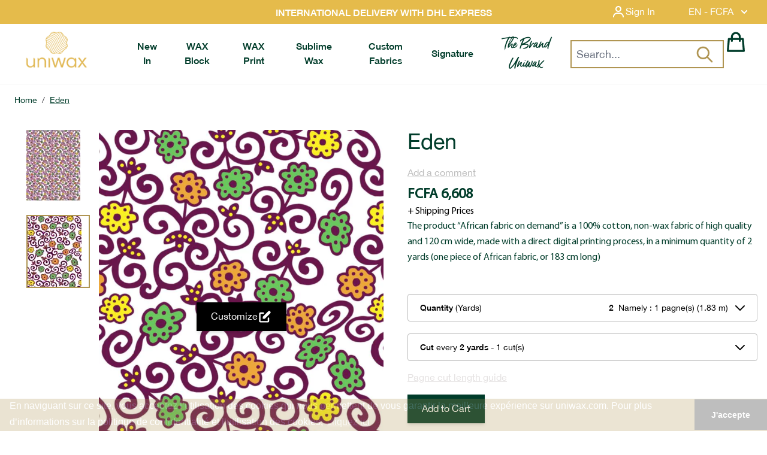

--- FILE ---
content_type: text/html; charset=UTF-8
request_url: https://www.uniwax.com/en/fleurs-bleues
body_size: 70261
content:
<!doctype html>
<html lang="en">
<head prefix="og: http://ogp.me/ns# fb: http://ogp.me/ns/fb# product: http://ogp.me/ns/product#">
    <meta charset="utf-8"/>
<meta name="title" content="Eden"/>
<meta name="description" content="African Fabric 100% coton, non-wax, Fancy,  &quot;Eden&quot; pattern "/>
<meta name="robots" content="INDEX,FOLLOW"/>
<meta name="viewport" content="width=device-width, initial-scale=1"/>
<title>Eden</title>
<link  rel="stylesheet" type="text/css"  media="all" href="https://www.uniwax.com/static/version1762971580/frontend/Uniwax/theme2022/en_US/css/styles.css" />
<link  rel="stylesheet" type="text/css"  media="all" href="https://www.uniwax.com/static/version1762971580/frontend/Uniwax/theme2022/en_US/css/plyr.css" />
<link  rel="stylesheet" type="text/css"  media="all" href="https://www.uniwax.com/static/version1762971580/frontend/Uniwax/theme2022/en_US/css/aos.css" />
<link  rel="stylesheet" type="text/css"  media="all" href="https://www.uniwax.com/static/version1762971580/frontend/Uniwax/theme2022/en_US/Blackbird_MenuManager/css/menumanager_menu_front.css" />
<link  rel="stylesheet" type="text/css"  media="all" href="https://www.uniwax.com/static/version1762971580/frontend/Uniwax/theme2022/en_US/Bss_SocialLogin/css/jquery.fancybox.min.css" />
<script  type="text/javascript"  src="https://www.uniwax.com/static/version1762971580/frontend/Uniwax/theme2022/en_US/js/plyr.polyfilled.js"></script>
<script  type="text/javascript"  src="https://www.uniwax.com/static/version1762971580/frontend/Uniwax/theme2022/en_US/js/aos.min.js"></script>
<link  rel="canonical" href="https://www.uniwax.com/en/fleurs-bleues" />
<link  rel="icon" type="image/x-icon" href="https://www.uniwax.com/media/favicon/default/uniwax-logo-favicon.png" />
<link  rel="shortcut icon" type="image/x-icon" href="https://www.uniwax.com/media/favicon/default/uniwax-logo-favicon.png" />
<style>.final-price .text-secondary-grey span:first-child{display:none;}</style>
<script>
/*document.addEventListener('DOMContentLoaded', function() {
    setTimeout(function(){
jQuery('body').on('change', 'input[name="laposte_home_carrier_home_street"]', function () {
console.log('change home delivery abidjan');
jQuery('input[name="city"]').trigger('change');
jQuery('input[name="postcode"]').trigger('change');
});
        

    }, 2000);
});*/
</script>
<!-- Google tag (gtag.js) --> <script async src="https://www.googletagmanager.com/gtag/js?id=AW-11206383700"></script> <script> window.dataLayer = window.dataLayer || []; function gtag(){dataLayer.push(arguments);} gtag('js', new Date()); gtag('config', 'AW-11206383700'); </script>             <script type="text&#x2F;javascript" src="https&#x3A;&#x2F;&#x2F;chimpstatic.com&#x2F;mcjs-connected&#x2F;js&#x2F;users&#x2F;a7d4644f4c419c89461fd597c&#x2F;0b38bfded29c3d81fd5e3c918.js" defer="defer">
</script>  <meta name="google-site-verification" content="rudUTtYV7D1CEpP3SyGY4XQ51nmSrIIIalwnPZWUAzs"/>   <script nonce="c2diZ3o0eHA4Z2kyamRrajZua3JiZnYxdzlhMnlzbGw=">
    window.YIREO_GOOGLETAGMANAGER2_ENABLED = true;
    (function (events) {
        const initYireoGoogleTagManager2 = function () {
            events.forEach(function (eventType) {
                window.removeEventListener(eventType, initYireoGoogleTagManager2);
            });

             (function (w, d, s, l, i) {
                w[l] = w[l] || [];
                w[l].push({'gtm.start': new Date().getTime(), event: 'gtm.js'});
                var f = d.getElementsByTagName(s)[0],
                    j = d.createElement(s),
                    dl = l != 'dataLayer' ? '&l=' + l : '';
                j.async = true;
                j.src = 'https\u003A\u002F\u002Fwww.googletagmanager.com' + '/gtm.js?id=' + i + dl;
                f.parentNode.insertBefore(j, f);
            })(window, document, 'script', 'dataLayer', 'GTM\u002DW96GBB4');
             };

        events.forEach(function (eventType) {
            window.addEventListener(eventType, initYireoGoogleTagManager2, {once: true, passive: true})
        });
    })(['load', 'keydown', 'mouseover', 'scroll', 'touchstart', 'wheel']);

    </script> <script>
    var BASE_URL = 'https://www.uniwax.com/en/';
    var THEME_PATH = 'https://www.uniwax.com/static/version1762971580/frontend/Uniwax/theme2022/en_US';
    var COOKIE_CONFIG = {
        "expires": null,
        "path": "\u002F",
        "domain": ".www.uniwax.com",
        "secure": true,
        "lifetime": "3600",
        "cookie_restriction_enabled": false    };
    var CURRENT_STORE_CODE = 'en';
    var CURRENT_WEBSITE_ID = '1';

    window.hyva = window.hyva || {}

    window.cookie_consent_groups = window.cookie_consent_groups || {}
    window.cookie_consent_groups['necessary'] = true;

    window.cookie_consent_config = window.cookie_consent_config || {};
    window.cookie_consent_config['necessary'] = [].concat(
        window.cookie_consent_config['necessary'] || [],
        [
            'user_allowed_save_cookie',
            'form_key',
            'mage-messages',
            'private_content_version',
            'mage-cache-sessid',
            'last_visited_store',
            'section_data_ids'
        ]
    );</script> <script>
    'use strict';
    (function( hyva, undefined ) {

        function lifetimeToExpires(options, defaults) {

            const lifetime = options.lifetime || defaults.lifetime;

            if (lifetime) {
                const date = new Date;
                date.setTime(date.getTime() + lifetime * 1000);
                return date;
            }

            return null;
        }

        function generateRandomString() {

            const allowedCharacters = '0123456789abcdefghijklmnopqrstuvwxyzABCDEFGHIJKLMNOPQRSTUVWXYZ',
                length = 16;

            let formKey = '',
                charactersLength = allowedCharacters.length;

            for (let i = 0; i < length; i++) {
                formKey += allowedCharacters[Math.round(Math.random() * (charactersLength - 1))]
            }

            return formKey;
        }

        const sessionCookieMarker = {noLifetime: true}

        const cookieTempStorage = {};

        const internalCookie = {
            get(name) {
                const v = document.cookie.match('(^|;) ?' + name + '=([^;]*)(;|$)');
                return v ? v[2] : null;
            },
            set(name, value, days, skipSetDomain) {
                let expires,
                    path,
                    domain,
                    secure,
                    samesite;

                const defaultCookieConfig = {
                    expires: null,
                    path: '/',
                    domain: null,
                    secure: false,
                    lifetime: null,
                    samesite: 'lax'
                };

                const cookieConfig = window.COOKIE_CONFIG || {};

                expires = days && days !== sessionCookieMarker
                    ? lifetimeToExpires({lifetime: 24 * 60 * 60 * days, expires: null}, defaultCookieConfig)
                    : lifetimeToExpires(window.COOKIE_CONFIG, defaultCookieConfig) || defaultCookieConfig.expires;

                path = cookieConfig.path || defaultCookieConfig.path;
                domain = !skipSetDomain && (cookieConfig.domain || defaultCookieConfig.domain);
                secure = cookieConfig.secure || defaultCookieConfig.secure;
                samesite = cookieConfig.samesite || defaultCookieConfig.samesite;

                document.cookie = name + "=" + encodeURIComponent(value) +
                    (expires && days !== sessionCookieMarker ? '; expires=' + expires.toGMTString() : '') +
                    (path ? '; path=' + path : '') +
                    (domain ? '; domain=' + domain : '') +
                    (secure ? '; secure' : '') +
                    (samesite ? '; samesite=' + samesite : 'lax');
            },
            isWebsiteAllowedToSaveCookie() {
                const allowedCookies = this.get('user_allowed_save_cookie');
                if (allowedCookies) {
                    const allowedWebsites = JSON.parse(unescape(allowedCookies));

                    return allowedWebsites[CURRENT_WEBSITE_ID] === 1;
                }
                return false;
            },
            getGroupByCookieName(name) {
                const cookieConsentConfig = window.cookie_consent_config || {};
                let group = null;
                for (let prop in cookieConsentConfig) {
                    if (!cookieConsentConfig.hasOwnProperty(prop)) continue;
                    if (cookieConsentConfig[prop].includes(name)) {
                        group = prop;
                        break;
                    }
                }
                return group;
            },
            isCookieAllowed(name) {
                const cookieGroup = this.getGroupByCookieName(name);
                return cookieGroup
                    ? window.cookie_consent_groups[cookieGroup]
                    : this.isWebsiteAllowedToSaveCookie();
            },
            saveTempStorageCookies() {
                for (const [name, data] of Object.entries(cookieTempStorage)) {
                    if (this.isCookieAllowed(name)) {
                        this.set(name, data['value'], data['days'], data['skipSetDomain']);
                        delete cookieTempStorage[name];
                    }
                }
            }
        };

        hyva.getCookie = (name) => {
            const cookieConfig = window.COOKIE_CONFIG || {};

            if (cookieConfig.cookie_restriction_enabled && ! internalCookie.isCookieAllowed(name)) {
                return cookieTempStorage[name] ? cookieTempStorage[name]['value'] : null;
            }

            return internalCookie.get(name);
        }

        hyva.setCookie = (name, value, days, skipSetDomain) => {
            const cookieConfig = window.COOKIE_CONFIG || {};

            if (cookieConfig.cookie_restriction_enabled && ! internalCookie.isCookieAllowed(name)) {
                cookieTempStorage[name] = {value, days, skipSetDomain};
                return;
            }
            return internalCookie.set(name, value, days, skipSetDomain);
        }


        hyva.setSessionCookie = (name, value, skipSetDomain) => {
            return hyva.setCookie(name, value, sessionCookieMarker, skipSetDomain)
        }

        hyva.getBrowserStorage = () => {
            const browserStorage = window.localStorage || window.sessionStorage;
            if (!browserStorage) {
                console.warn('Browser Storage is unavailable');
                return false;
            }
            try {
                browserStorage.setItem('storage_test', '1');
                browserStorage.removeItem('storage_test');
            } catch (error) {
                console.warn('Browser Storage is not accessible', error);
                return false;
            }
            return browserStorage;
        }

        hyva.postForm = (postParams) => {
            const form = document.createElement("form");

            let data = postParams.data;

            if (! postParams.skipUenc && ! data.uenc) {
                data.uenc = btoa(window.location.href);
            }
            form.method = "POST";
            form.action = postParams.action;

            Object.keys(postParams.data).map(key => {
                const field = document.createElement("input");
                field.type = 'hidden'
                field.value = postParams.data[key];
                field.name = key;
                form.appendChild(field);
            });

            const form_key = document.createElement("input");
            form_key.type = 'hidden';
            form_key.value = hyva.getFormKey();
            form_key.name="form_key";
            form.appendChild(form_key);

            document.body.appendChild(form);

            form.submit();
        }

        hyva.getFormKey = function () {
            let formKey = hyva.getCookie('form_key');

            if (!formKey) {
                formKey = generateRandomString();
                hyva.setCookie('form_key', formKey);
            }

            return formKey;
        }

        hyva.formatPrice = (value, showSign, options = {}) => {
            const groupSeparator = options.groupSeparator;
            const decimalSeparator = options.decimalSeparator
            delete options.groupSeparator;
            delete options.decimalSeparator;
            const formatter = new Intl.NumberFormat(
                'en\u002DUS',
                Object.assign({
                    style: 'currency',
                    currency: 'XOF',
                    signDisplay: showSign ? 'always' : 'auto'
                }, options)
            );
            return (typeof Intl.NumberFormat.prototype.formatToParts === 'function') ?
                formatter.formatToParts(value).map(({type, value}) => {
                    switch (type) {
                        case 'currency':
                            return 'FCFA' || value;
                        case 'minusSign':
                            return '- ';
                        case 'plusSign':
                            return '+ ';
                        case 'group':
                            return groupSeparator !== undefined ? groupSeparator : value;
                        case 'decimal':
                            return decimalSeparator !== undefined ? decimalSeparator : value;
                        default :
                            return value;
                    }
                }).reduce((string, part) => string + part) :
                formatter.format(value);
        }

 const formatStr = function (str, nStart) {
            const args = Array.from(arguments).slice(2);

            return str.replace(/(%+)([0-9]+)/g, (m, p, n) => {
                const idx = parseInt(n) - nStart;

                if (args[idx] === null || args[idx] === void 0) {
                    return m;
                }
                return p.length % 2
                    ? p.slice(0, -1).replace('%%', '%') + args[idx]
                    : p.replace('%%', '%') + n;
            })
        }

 hyva.str = function (string) {
            const args = Array.from(arguments);
            args.splice(1, 0, 1);

            return formatStr.apply(undefined, args);
        }

 hyva.strf = function () {
            const args = Array.from(arguments);
            args.splice(1, 0, 0);

            return formatStr.apply(undefined, args);
        }

        /**
         * Take a html string as `content` parameter and
         * extract an element from the DOM to replace in
         * the current page under the same selector,
         * defined by `targetSelector`
         */
        hyva.replaceDomElement = (targetSelector, content) => {
            
            const parser = new DOMParser();
            const doc = parser.parseFromString(content, 'text/html');
            const contentNode = doc.querySelector(targetSelector);

            
            if (!contentNode || !document.querySelector(targetSelector)) {
                return;
            }

             hyva.activateScripts(contentNode);
             document.querySelector(targetSelector).replaceWith(contentNode);

            
            window.dispatchEvent(new CustomEvent("reload-customer-section-data"));
            hyva.initMessages();
        }

        hyva.removeScripts = (contentNode) => {
            const scripts = contentNode.getElementsByTagName('script');
            for (let i = 0; i < scripts.length; i++) {
                scripts[i].parentNode.removeChild(scripts[i]);
            }
            const templates = contentNode.getElementsByTagName('template');
            for (let i = 0; i < templates.length; i++) {
                const container = document.createElement('div');
                container.innerHTML = templates[i].innerHTML;
                hyva.removeScripts(container);
                templates[i].innerHTML = container.innerHTML;
            }
        }

        hyva.activateScripts = (contentNode) => {
 const scripts = Array.from(contentNode.getElementsByTagName('script'));

            
            for (const original of scripts) {
                const script = document.createElement('script');
                original.type && (script.type = original.type);
                script.innerHTML = original.innerHTML;

                
                original.parentNode.removeChild(original)

                
                document.head.appendChild(script);
            }

            return contentNode;
        }

 const replace = {['+']: '-', ['/']: '_', ['=']: ','};
        hyva.getUenc = () => btoa(window.location.href).replace(/[+/=]/g, match => replace[match]);

        let currentTrap;

        const focusableElements = (rootElement) => {
            const selector = 'button, [href], input, select, textarea, details, [tabindex]:not([tabindex="-1"]';
            return Array.from(rootElement.querySelectorAll(selector))
                .filter(el => {
                    return el.style.display !== 'none'
                        && !el.disabled
                        && el.tabIndex !== -1
                        && (el.offsetWidth || el.offsetHeight || el.getClientRects().length)
                })
        }

        const focusTrap = (e) => {
            const isTabPressed = e.key === 'Tab' || e.keyCode === 9;
            if (!isTabPressed) return;

            const focusable = focusableElements(currentTrap)
            const firstFocusableElement = focusable[0]
            const lastFocusableElement = focusable[focusable.length - 1]

            e.shiftKey
                ? document.activeElement === firstFocusableElement && (lastFocusableElement.focus(), e.preventDefault())
                : document.activeElement === lastFocusableElement && (firstFocusableElement.focus(), e.preventDefault())
        };

        hyva.releaseFocus = (rootElement) => {
            if (currentTrap && (!rootElement || rootElement === currentTrap)) {
                currentTrap.removeEventListener('keydown', focusTrap)
                currentTrap = null
            }
        }
        hyva.trapFocus = (rootElement) => {
            if (!rootElement) return;
            hyva.releaseFocus()
            currentTrap = rootElement
            rootElement.addEventListener('keydown', focusTrap)
            const firstElement = focusableElements(rootElement)[0]
            firstElement && firstElement.focus()
        }

 hyva.safeParseNumber = (rawValue) => {
            const number = rawValue ? parseFloat(rawValue) : null;

            return Array.isArray(number) || isNaN(number) ? rawValue : number;
        }

 const toCamelCase = s => s.split('_').map(word => word.charAt(0).toUpperCase() + word.slice(1)).join('');
        hyva.createBooleanObject = (name, value = false, additionalMethods = {}) => {

            const camelCase = toCamelCase(name);
 const key = '__hyva_bool_' + name

            return new Proxy(Object.assign(
                additionalMethods,
                {
                    [key]: !!value,
                    [name]() {return !!this[key]},
                    ['!' + name]() {return !this[key]}, 
                    ['not' + camelCase]() {return !this[key]},
                    ['toggle' + camelCase]() {this[key] = !this[key]},
                    [`set${camelCase}True`]() {this[key] = true},
                    [`set${camelCase}False`]() {this[key] = false},
                }
            ), {
                set(target, prop, value) {
                    return prop === name
                        ? (target[key] = !!value)
                        : Reflect.set(...arguments);
                }
            })
        }

                hyva.alpineInitialized = (fn) => window.addEventListener('alpine:initialized', fn, {once: true})
        window.addEventListener('alpine:init', () => Alpine.data('{}', () => ({})), {once: true});
         window.addEventListener('user-allowed-save-cookie', () => internalCookie.saveTempStorageCookies())

    }( window.hyva = window.hyva || {} ));</script> <script>
    if (!window.IntersectionObserver) {
        window.IntersectionObserver = function (callback) {
            this.observe = el => el && callback(this.takeRecords());
            this.takeRecords = () => [{isIntersecting: true, intersectionRatio: 1}];
            this.disconnect = () => {};
            this.unobserve = () => {};
        }
    }</script> <meta property="og:type" content="product" /><meta property="og:title" content="Eden" /><meta property="og:image" content="https://www.uniwax.com/media/catalog/product/cache/fd5d7c3642d3fb7b4739b26bf2d2cf95/1/7/17154.jpg" /><meta property="og:description" content="African&#x20;Fabric&#x20;100&#x25;&#x20;coton,&#x20;non-wax,&#x20;Fancy,&#x20;&#x20;&quot;Eden&quot;&#x20;pattern&#x20;" /><meta property="og:url" content="https://www.uniwax.com/en/fleurs-bleues" /> <meta property="product:price:amount" content="3304"/> <meta property="product:price:currency" content="XOF"/> </head>
<body id="html-body" itemtype="https://schema.org/Product" itemscope="itemscope" class="catalog-product-view product-eden page-layout-1column">
 <script>
    function initSocialLoginPost() {
        return {
            submitForm(form) {
                event.preventDefault();
                var loginRefererElement = document.getElementById("sociallogin-login-referer");
                var value = loginRefererElement.value;
                fetch(form.action, {
                    headers: {
                        contentType: "application/json;charset=utf-8",
                    },
                    body: new URLSearchParams({
                        form_key: hyva.getFormKey(),
                        'refress-redirect-url':value
                    }),
                    method: "POST",
                    mode: "cors",
                    credentials: "include",
                }).then(response => {
                    if (response.redirected) {
                        window.location.href = response.url;
                    } else {
                        window.dispatchMessages("warning", "Post request failed", 5000);
                    }
                })
            }
        }
    }</script><form style="display:none;" class="form" x-data="initSocialLoginPost()" @submit="submitForm($el)" action="https://www.uniwax.com/en/sociallogin/account/loginPost/" method="post" id="sociallogin-login-form" ><input id="sociallogin-login-referer" name="refress-redirect-url" type="hidden" value="" /><input id="sociallogin-login-submit" type="submit" value=""/></form>  <noscript><iframe src="https://www.googletagmanager.com/ns.html?id=GTM-W96GBB4" height="0" width="0" style="display:none;visibility:hidden"></iframe></noscript><input name="form_key" type="hidden" value="ZVIESvsh8QvmeaRK" />
    <noscript>
        <section class="message global noscript border-b-2 border-blue-500 bg-blue-50 shadow-none m-0 px-0 rounded-none font-normal">
            <div class="container text-center">
                <p>
                    <strong>JavaScript seems to be disabled in your browser.</strong>
                    <span>
                        For the best experience on our site, be sure to turn on Javascript in your browser.                    </span>
                </p>
            </div>
        </section>
    </noscript>


<script>
    document.body.addEventListener('touchstart', () => {}, {passive: true})
</script>
 <script nonce="c2diZ3o0eHA4Z2kyamRrajZua3JiZnYxdzlhMnlzbGw=">
    function yireoGoogleTagManager2Pusher(eventData, message, callback) {
        window.YIREO_GOOGLETAGMANAGER2_PAST_EVENTS = window.YIREO_GOOGLETAGMANAGER2_PAST_EVENTS || [];

        function doCallback(cb) {
            if (undefined === cb) {
                return;
            }

            cb();
        }


        const copyEventData = Object.assign({}, eventData);
        let metaData = {};
        if (copyEventData.meta) {
            metaData = copyEventData.meta;
            delete copyEventData.meta;
        }

        const eventHash = btoa(encodeURIComponent(JSON.stringify(copyEventData)));
        if (window.YIREO_GOOGLETAGMANAGER2_PAST_EVENTS.includes(eventHash)) {
            yireoGoogleTagManager2Logger('Warning: Event already triggered', eventData);
            doCallback(callback);
            return;
        }

        if (metaData && metaData.allowed_pages && metaData.allowed_pages.length > 0
            && false === metaData.allowed_pages.some(page => window.location.pathname.includes(page))) {
            yireoGoogleTagManager2Logger('Warning: Skipping event, not in allowed pages', window.location.pathname, eventData);
            doCallback(callback);
            return;
        }

        if (metaData && metaData.allowed_events) {
            for (const [allowedEventKey, allowedEvent] of Object.entries(metaData.allowed_events)) {
                window.addEventListener(allowedEvent, function () {
                    const eventDataCopy = Object.assign({}, eventData);
                    eventDataCopy.meta.allowed_events = false;
                    yireoGoogleTagManager2Pusher(eventDataCopy, 'push (allowed event "' + eventData.event + '") [script-pusher]');
                });
            }

            yireoGoogleTagManager2Logger('Warning: Skipping event, not in allowed events', window.location.pathname, eventData);
            doCallback(callback);
            return;
        }

        if (!message) {
            message = 'push (unknown) [unknown]';
        }

        yireoGoogleTagManager2Logger(message, eventData);
        window.dataLayer = window.dataLayer || [];

        if (eventData.ecommerce) {
            window.dataLayer.push({ecommerce: null});
        }

        try {
            window.dataLayer.push(eventData);
            window.YIREO_GOOGLETAGMANAGER2_PAST_EVENTS.push(eventHash);
        } catch(error) {
            doCallback(callback);
        }

        doCallback(callback);
    }</script> <script nonce="c2diZ3o0eHA4Z2kyamRrajZua3JiZnYxdzlhMnlzbGw=">
    function yireoGoogleTagManager2Logger(...args) {
        const debug = window.YIREO_GOOGLETAGMANAGER2_DEBUG || false;
        if (false === debug) {
            return;
        }

        var color = 'gray';
        if (args[0].toLowerCase().startsWith('push')) {
            color = 'green';
        }

        if (args[0].toLowerCase().startsWith('warning')) {
            color = 'orange';
        }

        var css = 'color:white; background-color:' + color + '; padding:1px;'
        console.log('%cYireo_GoogleTagManager2', css, ...args);
    }</script><div class="page-wrapper"><header class="page-header"><a class="action skip sr-only focus:not-sr-only focus:absolute focus:z-40 focus:bg-white
   contentarea"
   href="#contentarea">
    <span>
        Skip to Content    </span>
</a>
<script>
    function initHeader() {
        return {
            searchOpen: false,
            cart: {},
            getData(data) {
                if (data.cart) {
                    this.cart = data.cart
                }
            }
        }
    }

    function initCompareHeader() {
        return {
            compareProducts: null,
            itemCount: 0,
            receiveCompareData(data) {
                if (data['compare-products']) {
                    this.compareProducts = data['compare-products'];
                    this.itemCount = this.compareProducts.count;
                }
            }
        }
    }
</script>
<div id="header"
     class="flex flex-col z-40 max-h-40 w-full border-b shadow bg-container-lighter border-container-lighter"
     x-data="initHeader()"
     @keydown.window.escape="showSearch = false;"
     @private-content-loaded.window="getData(event.detail.data)">

    <!-- over the header -->
    <div class="flex relative bg-new-uw-gold justify-between lg:justify-end md:max-h-20">
        <!--Promo banner desktop-->
        <div class="hidden absolute left-0 right-0 mx-auto text-center xl:block font-bold text-white banner-promo">
            <p><strong>INTERNATIONAL DELIVERY WITH DHL EXPRESS</strong></p>        </div>
        <!--Customer menu-->
        <div class="text-white font-gotcharegular z-50 inline-flex hover:text-gray-100">
            
<div x-data="{ open: false }" class="relative inline-block ml-1 sm:ml-3">
    <a
        href="https&#x3A;&#x2F;&#x2F;www.uniwax.com&#x2F;en&#x2F;customer&#x2F;account&#x2F;"
        id="customer-menu"
        type="button"
        class="text-white flex justify-end hover:text-gray-100 p-2"
        @click.prevent="open = true"
        aria-haspopup="true"
        aria-expanded="true"
        aria-label="My&#x20;Account"
    >
        <svg xmlns="http://www.w3.org/2000/svg" width="24" height="24" viewBox="0 0 24 24" fill="currentColor"
             class="w-5 h-5 md:h-6 md:w-6 self-center" aria-hidden="true">
            <circle fill="none" cx="12" cy="7" r="3"></circle>
            <path d="M12 2C9.243 2 7 4.243 7 7s2.243 5 5 5 5-2.243 5-5S14.757 2 12 2zM12 10c-1.654
                0-3-1.346-3-3s1.346-3 3-3 3 1.346 3 3S13.654 10 12 10zM21 21v-1c0-3.859-3.141-7-7-7h-4c-3.86
                0-7 3.141-7 7v1h2v-1c0-2.757 2.243-5 5-5h4c2.757 0 5 2.243 5 5v1H21z">
            </path>
        </svg>
        <span class="p-0.5 md:p-0 md:mr-8">
                            Sign In                    </span>
    </a>
    <nav class="absolute left-0 hidden w-40 py-2 -ml-4 -mt-3 md:-mr-4 md:-mt-3 px-1 overflow-auto origin-top-right text-center"
         :class="{ 'hidden' : !open }"
         x-show="open"
         @click.away="open = false"
         aria-labelledby="customer-menu"
    >
                    <a class="bg-new-uw-gold block pl-2 md:pl-0 py-2 hover:text-new-uw-green"
               onclick="hyva.setCookie && hyva.setCookie(
                   'login_redirect',
                   window.location.href,
                   1
                   )"
               href="https://www.uniwax.com/en/customer/account/index/">
                Sign In            </a>
                            <a class="bg-new-uw-gold block pl-2 md:pl-0 py-2 hover:text-new-uw-green"
                   href="https://www.uniwax.com/en/customer/account/create/"
                >
                    Create an Account                </a>
                        </nav>
</div>        </div>
        <!--Language Currency Selector-->
        <div class="language-selector text-white z-50 inline-flex hover:text-gray-100">
            <div x-data="{ open: false }"
     class="w-full sm:w-1/2 md:w-full pr-4"
>
    <div class="relative inline-block text-left">
        <div>
            <button @click.prevent="open = !open"
                    @click.away="open = false"
                    @keydown.window.escape="open=false"
                    type="button"
                    class="inline-flex justify-center w-full px-4 py-2"
                    aria-haspopup="true"
                    aria-expanded="true"
            >
                EN - FCFA                <svg xmlns="http://www.w3.org/2000/svg" viewBox="0 0 20 20" fill="currentColor" class="flex self-center h-5 w-5 -mr-1 ml-2" width="25" height="25" role="img">
  <path fill-rule="evenodd" d="M5.293 7.293a1 1 0 011.414 0L10 10.586l3.293-3.293a1 1 0 111.414 1.414l-4 4a1 1 0 01-1.414 0l-4-4a1 1 0 010-1.414z" clip-rule="evenodd"/>
<title>chevron-down</title></svg>

            </button>
        </div>
        <nav x-cloak=""
             x-show="open"
             class="absolute right-0 top-full z-20 w-32 overflow-auto origin-top-left rounded-sm shadow-lg bg-new-uw-gold">
            <div class="my-1 text-white p-3" role="menu" aria-orientation="vertical" aria-labelledby="options-menu">
                <div>
                                            <div class="block w-full p-1 flex justify-center items-center border-t border-b">Languages</div>
                                                                        <a href="https://www.uniwax.com/en/stores/store/redirect/___store/fr/___from_store/en/uenc/aHR0cHM6Ly93d3cudW5pd2F4LmNvbS9mci9mbGV1cnMtYmxldWVz/"
                               class="block w-full p-3 flex justify-center items-center hover:text-new-uw-green"
                            >
                                Francais                            </a>
                                                                                                        </div>
                                    <div class="block w-full p-1 flex justify-center items-center border-t border-b">Currencies</div>
                                <div>
                                                <a
                                class="block uppercase w-full p-3 flex justify-center items-center hover:text-new-uw-green"
                                href="#"
                                @click.prevent='hyva.postForm({"action":"https:\/\/www.uniwax.com\/en\/directory\/currency\/switch\/","data":{"currency":"EUR","uenc":"aHR0cHM6Ly93d3cudW5pd2F4LmNvbS9lbi9mbGV1cnMtYmxldWVz"}})'
                            >
                                EUR                            </a>
                                                    <a
                                class="block uppercase w-full p-3 flex justify-center items-center hover:text-new-uw-green"
                                href="#"
                                @click.prevent='hyva.postForm({"action":"https:\/\/www.uniwax.com\/en\/directory\/currency\/switch\/","data":{"currency":"USD","uenc":"aHR0cHM6Ly93d3cudW5pd2F4LmNvbS9lbi9mbGV1cnMtYmxldWVz"}})'
                            >
                                USD                            </a>
                                        </div>
            </div>
        </nav>
    </div>
</div>        </div>
    </div>
    <!--Promo banner mobile-->
    <div class="xl:hidden flex justify-around text-center w-full sm:max-h-11 bg-black text-white text-xs sm:text-base banner-promo-mobile">
        <p><strong>INTERNATIONAL DELIVERY WITH DHL EXPRESS</strong></p>    </div>

    <!-- navbar -->
    <div class="z-40 flex justify-between lg:px-8 w-full px-3 mx-auto mt-0 min-h-14">

        <!--Logo-->
        <div class="box-content w-[4.5rem] lg:w-20 xl:w-48 z-20 absolute xl:relative xl:flex left-0 right-0 mx-auto text-center xl:mr-0 order-3 xl:order-first pt-1 md:pb-2.5">
            
<div class="order-2 lg:order-1 w-full pb-2 w-auto pb-0">
    <a class="flex items-center justify-center text-xl font-medium tracking-wide text-gray-800
        no-underline hover:no-underline font-title"
       href="https://www.uniwax.com/en/"
       title=""
       aria-label="store logo">
        <picture><source type="image/webp" srcset="https://www.uniwax.com/media/logo/default/LOGO_UNIWAX_PNG.webp"><img src="https://www.uniwax.com/media/logo/default/LOGO_UNIWAX_PNG.png" title="" alt="" width="189" height="64" loading="lazy" /></picture>
            </a>
</div>        </div>

        <!--MenuManager-->
        <div class="flex xl:w-full xl:h-auto xl:pl-14 order-first pt-2.5 xl:pt-0 xl:order-2">
            <!-- desktop -->
<nav class="text-center hidden justify-around xl:block navbar-uniwax">
    <ul class="xl:flex h-full">
            <li class="level0&#x20;font-semibold&#x20;first&#x20;level-top">
        <a href="https://www.uniwax.com/en/pagne-wax/caroussel"
           class="level0&#x20;font-semibold&#x20;first&#x20;level-top"
           target="_self"
           role="menuitem"
        >
            <span>New In</span>
        </a>
                    </li>
    <li class="level0&#x20;font-semibold&#x20;level-top">
        <a href="https://www.uniwax.com/en/pagne-wax/pagne-wax-block"
           class="level0&#x20;font-semibold&#x20;level-top"
           target="_self"
           role="menuitem"
        >
            <span>WAX Block</span>
        </a>
                    <div class="chevron-menu-mobile xl:hidden justify-end">
                <svg xmlns="http://www.w3.org/2000/svg" fill="none" viewBox="0 0 24 24" stroke-width="2" stroke="currentColor" class="w-6 h-6" width="25" height="25" role="img">
  <path stroke-linecap="round" stroke-linejoin="round" d="M19 9l-7 7-7-7"/>
<title>chevron-down</title></svg>
            </div>
                            <ul class="level0 submenu"
                role="menu"
                aria-label="WAX&#x20;Block"
            >
                    <li class="level1&#x20;&#x20;first">
        <a href="https://www.uniwax.com/en/pagne-wax/pagne-wax-block/les-nouveautes"
           class="level1&#x20;&#x20;first"
           target="_self"
           role="menuitem"
        >
            <span>NEW IN</span>
        </a>
                            <ul class="level1 submenu"
                role="menu"
                aria-label="NEW&#x20;IN"
            >
                    <li class="level2&#x20;font-semibold&#x20;first">
        <a href="https://www.uniwax.com/en/pagne-wax/pagne-wax-block/les-collections/resonance"
           class="level2&#x20;font-semibold&#x20;first"
           target="_self"
           role="menuitem"
        >
            <span>New Collection</span>
        </a>
                    </li>
    <li class="level2&#x20;&#x20;last">
        <a href="https://www.uniwax.com/en/pagne-wax/pagne-wax-block/les-nouveautes"
           class="level2&#x20;&#x20;last"
           target="_self"
           role="menuitem"
        >
            <span>All new products</span>
        </a>
                    </li>
            </ul>
            </li>
    <li class="level1&#x20;">
        <a href="https://www.uniwax.com/en/pagne-wax"
           class="level1&#x20;"
           target="_self"
           role="menuitem"
        >
            <span>All Fabrics</span>
        </a>
                            <ul class="level1 submenu"
                role="menu"
                aria-label="All&#x20;Fabrics"
            >
                    <li class="level2&#x20;&#x20;first">
        <a href="https://www.uniwax.com/en/pagne-wax/pagne-wax-block/les-collections/resonance"
           class="level2&#x20;&#x20;first"
           target="_self"
           role="menuitem"
        >
            <span>Our Collections</span>
        </a>
                    </li>
    <li class="level2&#x20;">
        <a href="https://www.uniwax.com/en/pagne-wax/pagne-wax-block/classiques"
           class="level2&#x20;"
           target="_self"
           role="menuitem"
        >
            <span>Classic Patterns</span>
        </a>
                    </li>
    <li class="level2&#x20;">
        <a href="https://www.uniwax.com/en/pagne-wax/pagne-wax-block/nouveaux-designs"
           class="level2&#x20;"
           target="_self"
           role="menuitem"
        >
            <span>New Designs</span>
        </a>
                    </li>
    <li class="level2&#x20;&#x20;last">
        <a href="https://www.uniwax.com/en/black-color-sepic"
           class="level2&#x20;&#x20;last"
           target="_self"
           role="menuitem"
        >
            <span>Black &amp; Color Sépic</span>
        </a>
                    </li>
            </ul>
            </li>
    <li class="level1&#x20;">
        <a href="https://www.uniwax.com/en/pagne-wax"
           class="level1&#x20;"
           target="_self"
           role="menuitem"
        >
            <span>Pattern Style</span>
        </a>
                            <ul class="level1 submenu"
                role="menu"
                aria-label="Pattern&#x20;Style"
            >
                    <li class="level2&#x20;&#x20;first">
        <a href="https://www.uniwax.com/en/pagne-wax/pagne-wax-block/fleuris"
           class="level2&#x20;&#x20;first"
           target="_self"
           role="menuitem"
        >
            <span>Floral Print</span>
        </a>
                    </li>
    <li class="level2&#x20;">
        <a href="https://www.uniwax.com/en/pagne-wax/pagne-wax-block/geometriques"
           class="level2&#x20;"
           target="_self"
           role="menuitem"
        >
            <span>Geometrical Print</span>
        </a>
                    </li>
    <li class="level2&#x20;">
        <a href="https://www.uniwax.com/en/pagne-wax/pagne-wax-block/grands-motifs"
           class="level2&#x20;"
           target="_self"
           role="menuitem"
        >
            <span>Maxi Print</span>
        </a>
                    </li>
    <li class="level2&#x20;&#x20;last">
        <a href="https://www.uniwax.com/en/pagne-wax/pagne-wax-block/petits-motifs"
           class="level2&#x20;&#x20;last"
           target="_self"
           role="menuitem"
        >
            <span>Mini Print</span>
        </a>
                    </li>
            </ul>
            </li>
    <li class="level1&#x20;">
        <a href="https://www.uniwax.com/en/pagne-wax"
           class="level1&#x20;"
           target="_self"
           role="menuitem"
        >
            <span>By Colours</span>
        </a>
                            <ul class="level1 submenu"
                role="menu"
                aria-label="By&#x20;Colours"
            >
                    <li class="level2&#x20;&#x20;first">
        <a href="/en/pagne-wax/pagne-wax-block?color=9"
           class="level2&#x20;&#x20;first"
           target="_self"
           role="menuitem"
        >
            <span>Red</span>
        </a>
                    </li>
    <li class="level2&#x20;">
        <a href="/en/pagne-wax/pagne-wax-block?color=10"
           class="level2&#x20;"
           target="_self"
           role="menuitem"
        >
            <span>Blue</span>
        </a>
                    </li>
    <li class="level2&#x20;">
        <a href="/en/pagne-wax/pagne-wax-block?color=11"
           class="level2&#x20;"
           target="_self"
           role="menuitem"
        >
            <span>Green</span>
        </a>
                    </li>
    <li class="level2&#x20;">
        <a href="/en/pagne-wax/pagne-wax-block?color=13"
           class="level2&#x20;"
           target="_self"
           role="menuitem"
        >
            <span>Yellow</span>
        </a>
                    </li>
    <li class="level2&#x20;">
        <a href="/en/pagne-wax/pagne-wax-block?color=14"
           class="level2&#x20;"
           target="_self"
           role="menuitem"
        >
            <span>Orange</span>
        </a>
                    </li>
    <li class="level2&#x20;">
        <a href="/en/pagne-wax/pagne-wax-block?color=15"
           class="level2&#x20;"
           target="_self"
           role="menuitem"
        >
            <span>Brown</span>
        </a>
                    </li>
    <li class="level2&#x20;">
        <a href="/en/pagne-wax/pagne-wax-block?color=16"
           class="level2&#x20;"
           target="_self"
           role="menuitem"
        >
            <span>Purple</span>
        </a>
                    </li>
    <li class="level2&#x20;&#x20;last">
        <a href="/en/pagne-wax/pagne-wax-block?color=17"
           class="level2&#x20;&#x20;last"
           target="_self"
           role="menuitem"
        >
            <span>Pink</span>
        </a>
                    </li>
            </ul>
            </li>
    <li class="level1&#x20;push&#x20;last">
        <p><picture><source type="image/webp" srcset="https://www.uniwax.com/media/wysiwyg/Nouvelle-collection.webp"><img title="Metissage" src="https://www.uniwax.com/media/wysiwyg/Nouvelle-collection.png" alt="Nouveau Collection Uniwax" width="304" height="222" loading="lazy"></picture></p>                    </li>
            </ul>
            </li>
    <li class="level0&#x20;font-semibold&#x20;level-top">
        <a href="https://www.uniwax.com/en/pagne-wax/les-prints"
           class="level0&#x20;font-semibold&#x20;level-top"
           target="_self"
           role="menuitem"
        >
            <span>WAX Print</span>
        </a>
                    </li>
    <li class="level0&#x20;font-semibold&#x20;level-top">
        <a href="https://www.uniwax.com/en/sublime"
           class="level0&#x20;font-semibold&#x20;level-top"
           target="_self"
           role="menuitem"
        >
            <span>Sublime Wax</span>
        </a>
                    </li>
    <li class="level0&#x20;font-semibold&#x20;level-top">
        <a href="https://www.uniwax.com/en/customization"
           class="level0&#x20;font-semibold&#x20;level-top"
           target="_self"
           role="menuitem"
        >
            <span>Custom Fabrics</span>
        </a>
                    <div class="chevron-menu-mobile xl:hidden justify-end">
                <svg xmlns="http://www.w3.org/2000/svg" fill="none" viewBox="0 0 24 24" stroke-width="2" stroke="currentColor" class="w-6 h-6" width="25" height="25" role="img">
  <path stroke-linecap="round" stroke-linejoin="round" d="M19 9l-7 7-7-7"/>
<title>chevron-down</title></svg>
            </div>
                            <ul class="level0 submenu"
                role="menu"
                aria-label="Custom&#x20;Fabrics"
            >
                    <li class="level1&#x20;&#x20;first">
        <a href="https://www.uniwax.com/en/customization/nouveautes"
           class="level1&#x20;&#x20;first"
           target="_self"
           role="menuitem"
        >
            <span>New Designs</span>
        </a>
                    </li>
    <li class="level1&#x20;">
        <a href="https://www.uniwax.com/en/customization/print"
           class="level1&#x20;"
           target="_self"
           role="menuitem"
        >
            <span>Print Designs</span>
        </a>
                            <ul class="level1 submenu"
                role="menu"
                aria-label="Print&#x20;Designs"
            >
                    <li class="level2&#x20;&#x20;first">
        <a href="https://www.uniwax.com/en/customization/print/mini"
           class="level2&#x20;&#x20;first"
           target="_self"
           role="menuitem"
        >
            <span>Mini</span>
        </a>
                    </li>
    <li class="level2&#x20;">
        <a href="https://www.uniwax.com/en/customization/print/floral"
           class="level2&#x20;"
           target="_self"
           role="menuitem"
        >
            <span>Floral</span>
        </a>
                    </li>
    <li class="level2&#x20;">
        <a href="https://www.uniwax.com/en/customization/print/geometrical"
           class="level2&#x20;"
           target="_self"
           role="menuitem"
        >
            <span>Geometrical</span>
        </a>
                    </li>
    <li class="level2&#x20;">
        <a href="https://www.uniwax.com/en/customization/print/graphic"
           class="level2&#x20;"
           target="_self"
           role="menuitem"
        >
            <span>Graphic</span>
        </a>
                    </li>
            </ul>
            </li>
    <li class="level1&#x20;">
        <a href="https://www.uniwax.com/en/customization/block"
           class="level1&#x20;"
           target="_self"
           role="menuitem"
        >
            <span>Block Designs</span>
        </a>
                            <ul class="level1 submenu"
                role="menu"
                aria-label="Block&#x20;Designs"
            >
                    <li class="level2&#x20;&#x20;first">
        <a href="https://www.uniwax.com/en/customization/block/une-couleur"
           class="level2&#x20;&#x20;first"
           target="_self"
           role="menuitem"
        >
            <span>One colour</span>
        </a>
                    </li>
    <li class="level2&#x20;">
        <a href="https://www.uniwax.com/en/customization/block/two-colors"
           class="level2&#x20;"
           target="_self"
           role="menuitem"
        >
            <span>Two colours</span>
        </a>
                    </li>
    <li class="level2&#x20;">
        <a href="https://www.uniwax.com/en/customization/block/three-colors"
           class="level2&#x20;"
           target="_self"
           role="menuitem"
        >
            <span>Three colours</span>
        </a>
                    </li>
    <li class="level2&#x20;&#x20;last">
        <a href="https://www.uniwax.com/en/customization/block/classiques-revisites"
           class="level2&#x20;&#x20;last"
           target="_self"
           role="menuitem"
        >
            <span>Revisited Classics</span>
        </a>
                    </li>
            </ul>
            </li>
    <li class="level1&#x20;">
        <a href="https://www.uniwax.com/en/customization/fancy"
           class="level1&#x20;"
           target="_self"
           role="menuitem"
        >
            <span>Celebrations</span>
        </a>
                            <ul class="level1 submenu"
                role="menu"
                aria-label="Celebrations"
            >
                    <li class="level2&#x20;&#x20;first">
        <a href="https://www.uniwax.com/en/loincloths/fancy/association"
           class="level2&#x20;&#x20;first"
           target="_self"
           role="menuitem"
        >
            <span>Association</span>
        </a>
                    </li>
    <li class="level2&#x20;">
        <a href="https://www.uniwax.com/en/customization/fancy/wedding"
           class="level2&#x20;"
           target="_self"
           role="menuitem"
        >
            <span>Wedding</span>
        </a>
                    </li>
    <li class="level2&#x20;">
        <a href="https://www.uniwax.com/en/loincloths/fancy/religion"
           class="level2&#x20;"
           target="_self"
           role="menuitem"
        >
            <span>Religion</span>
        </a>
                    </li>
    <li class="level2&#x20;">
        <a href="https://www.uniwax.com/en/loincloths/fancy/birthdays"
           class="level2&#x20;"
           target="_self"
           role="menuitem"
        >
            <span>Anniversary</span>
        </a>
                    </li>
    <li class="level2&#x20;&#x20;last">
        <a href="https://www.uniwax.com/en/customization/fancy/births"
           class="level2&#x20;&#x20;last"
           target="_self"
           role="menuitem"
        >
            <span>Birth</span>
        </a>
                    </li>
            </ul>
            </li>
    <li class="level1&#x20;&#x20;last">
        <p><picture><source type="image/webp" srcset="https://www.uniwax.com/media/PAD-WEB_1080x1080-2_2.webp"><img src="https://www.uniwax.com/media/PAD-WEB_1080x1080-2_2.jpg" alt="Le Pagne Personnalisé d'Uniwax" width="216" height="216" loading="lazy"></picture></p>                    </li>
            </ul>
            </li>
    <li class="level0&#x20;font-semibold&#x20;level-top">
        <a href="https://www.uniwax.com/en/signatureuniwax/signature-2"
           class="level0&#x20;font-semibold&#x20;level-top"
           target="_self"
           role="menuitem"
        >
            <span>Signature</span>
        </a>
                    <div class="chevron-menu-mobile xl:hidden justify-end">
                <svg xmlns="http://www.w3.org/2000/svg" fill="none" viewBox="0 0 24 24" stroke-width="2" stroke="currentColor" class="w-6 h-6" width="25" height="25" role="img">
  <path stroke-linecap="round" stroke-linejoin="round" d="M19 9l-7 7-7-7"/>
<title>chevron-down</title></svg>
            </div>
                            <ul class="level0 submenu"
                role="menu"
                aria-label="Signature"
            >
                    <li class="level1&#x20;&#x20;first">
        <a href="/"
           class="level1&#x20;&#x20;first"
           target="_self"
           role="menuitem"
        >
            <span>All fabrics</span>
        </a>
                            <ul class="level1 submenu"
                role="menu"
                aria-label="All&#x20;fabrics"
            >
                    <li class="level2&#x20;font-semibold&#x20;first">
        <a href="https://www.uniwax.com/en/signatureuniwax/signature-2"
           class="level2&#x20;font-semibold&#x20;first"
           target="_self"
           role="menuitem"
        >
            <span>Signature 2</span>
        </a>
                    </li>
    <li class="level2&#x20;">
        <a href="https://www.uniwax.com/en/signatureuniwax/esquisse"
           class="level2&#x20;"
           target="_self"
           role="menuitem"
        >
            <span>Esquisse</span>
        </a>
                    </li>
    <li class="level2&#x20;font-semibold">
        <a href="https://www.uniwax.com/en/signatureuniwax/signaturexarlett"
           class="level2&#x20;font-semibold"
           target="_self"
           role="menuitem"
        >
            <span>Arlett&#039;s Signature</span>
        </a>
                    </li>
    <li class="level2&#x20;&#x20;last">
        <a href="https://www.uniwax.com/en/signatureuniwax/pixel"
           class="level2&#x20;&#x20;last"
           target="_self"
           role="menuitem"
        >
            <span>Pixel</span>
        </a>
                    </li>
            </ul>
            </li>
    <li class="level1&#x20;">
        <a href="https://www.uniwax.com/en/pagne-wax"
           class="level1&#x20;"
           target="_self"
           role="menuitem"
        >
            <span>By colors</span>
        </a>
                            <ul class="level1 submenu"
                role="menu"
                aria-label="By&#x20;colors"
            >
                    <li class="level2&#x20;&#x20;first">
        <a href="/en/signatureuniwax?color=10"
           class="level2&#x20;&#x20;first"
           target="_self"
           role="menuitem"
        >
            <span>Blue</span>
        </a>
                    </li>
    <li class="level2&#x20;">
        <a href="/en/signatureuniwax?color=11"
           class="level2&#x20;"
           target="_self"
           role="menuitem"
        >
            <span>Green</span>
        </a>
                    </li>
    <li class="level2&#x20;">
        <a href="/en/signatureuniwax?color=14"
           class="level2&#x20;"
           target="_self"
           role="menuitem"
        >
            <span>Orange</span>
        </a>
                    </li>
    <li class="level2&#x20;">
        <a href="/en/signatureuniwax?color=15"
           class="level2&#x20;"
           target="_self"
           role="menuitem"
        >
            <span>Brown</span>
        </a>
                    </li>
    <li class="level2&#x20;">
        <a href="/en/signatureuniwax?color=16"
           class="level2&#x20;"
           target="_self"
           role="menuitem"
        >
            <span>Purple</span>
        </a>
                    </li>
    <li class="level2&#x20;">
        <a href="/en/signatureuniwax?color=17"
           class="level2&#x20;"
           target="_self"
           role="menuitem"
        >
            <span>Pink</span>
        </a>
                    </li>
    <li class="level2&#x20;&#x20;last">
        <a href="/en/signatureuniwax?color=13"
           class="level2&#x20;&#x20;last"
           target="_self"
           role="menuitem"
        >
            <span>Yellow</span>
        </a>
                    </li>
            </ul>
            </li>
    <li class="level1&#x20;&#x20;last">
        <p><picture><source type="image/webp" srcset="https://www.uniwax.com/media/wysiwyg/signatureuniwax.webp"><img src="https://www.uniwax.com/media/wysiwyg/signatureuniwax.jpg" alt="Signature2" loading="lazy"></picture></p>                    </li>
            </ul>
            </li>
    <li class="level0&#x20;text-2xl&#x20;font-gotcha&#x20;text-orange-menu&#x20;last&#x20;level-top">
        <a href="about-uniwax"
           class="level0&#x20;text-2xl&#x20;font-gotcha&#x20;text-orange-menu&#x20;last&#x20;level-top"
           target="_self"
           role="menuitem"
        >
            <span>The Brand Uniwax</span>
        </a>
                    </li>
    </ul>
</nav>

<!-- mobile -->
<nav x-data="{ showMenu : false }" class="xl:hidden">
    <div class="flex items-center justify-between">
        <button @click.prevent="showMenu = !showMenu" type="submit">
            <svg x-show="!showMenu"
                 class="w-8 h-8 text-new-uw-green" fill="none" stroke-linecap="round"
                 stroke-linejoin="round" stroke-width="2" viewBox="0 0 24 24" stroke="currentColor">
                <path d="M4 6h16M4 12h16M4 18h16"></path>
            </svg>
            <svg x-show="showMenu"
                 x-cloak
                 class="w-8 h-8 text-new-uw-green"
                 fill="none" stroke-linecap="round"
                 stroke-linejoin="round" stroke-width="2" viewBox="0 0 24 24" stroke="currentColor">
                <path d="M6 18L18 6M6 6l12 12"></path>
            </svg>
        </button>
        <div class="absolute left-0 w-full h-max py-5 bg-white bg-opacity-100 shadow-xl mt-12 sm:mt-16 md:mt-10 top-20"
             x-show="showMenu"
             x-cloak
             x-transition:enter="transition ease-out duration-100"
             x-transition:enter-start="opacity-0 scale-90"
             x-transition:enter-end="opacity-100 scale-100"
             x-transition:leave="transition ease-in duration-100"
             x-transition:leave-start="opacity-100 scale-100"
             x-transition:leave-end="opacity-0 scale-90"
             @click.away="showMenu = false">
            <div id="mobile-navbar-uniwax" class="flex flex-col space-y-6 bg-opacity-100">
                    <li class="level0&#x20;font-semibold&#x20;first&#x20;level-top">
        <a href="https://www.uniwax.com/en/pagne-wax/caroussel"
           class="level0&#x20;font-semibold&#x20;first&#x20;level-top"
           target="_self"
           role="menuitem"
        >
            <span>New In</span>
        </a>
                    </li>
    <li class="level0&#x20;font-semibold&#x20;level-top">
        <a href="https://www.uniwax.com/en/pagne-wax/pagne-wax-block"
           class="level0&#x20;font-semibold&#x20;level-top"
           target="_self"
           role="menuitem"
        >
            <span>WAX Block</span>
        </a>
                    <div class="chevron-menu-mobile xl:hidden justify-end">
                <svg xmlns="http://www.w3.org/2000/svg" fill="none" viewBox="0 0 24 24" stroke-width="2" stroke="currentColor" class="w-6 h-6" width="25" height="25" role="img">
  <path stroke-linecap="round" stroke-linejoin="round" d="M19 9l-7 7-7-7"/>
<title>chevron-down</title></svg>
            </div>
                            <ul class="level0 submenu"
                role="menu"
                aria-label="WAX&#x20;Block"
            >
                    <li class="level1&#x20;&#x20;first">
        <a href="https://www.uniwax.com/en/pagne-wax/pagne-wax-block/les-nouveautes"
           class="level1&#x20;&#x20;first"
           target="_self"
           role="menuitem"
        >
            <span>NEW IN</span>
        </a>
                            <ul class="level1 submenu"
                role="menu"
                aria-label="NEW&#x20;IN"
            >
                    <li class="level2&#x20;font-semibold&#x20;first">
        <a href="https://www.uniwax.com/en/pagne-wax/pagne-wax-block/les-collections/resonance"
           class="level2&#x20;font-semibold&#x20;first"
           target="_self"
           role="menuitem"
        >
            <span>New Collection</span>
        </a>
                    </li>
    <li class="level2&#x20;&#x20;last">
        <a href="https://www.uniwax.com/en/pagne-wax/pagne-wax-block/les-nouveautes"
           class="level2&#x20;&#x20;last"
           target="_self"
           role="menuitem"
        >
            <span>All new products</span>
        </a>
                    </li>
            </ul>
            </li>
    <li class="level1&#x20;">
        <a href="https://www.uniwax.com/en/pagne-wax"
           class="level1&#x20;"
           target="_self"
           role="menuitem"
        >
            <span>All Fabrics</span>
        </a>
                            <ul class="level1 submenu"
                role="menu"
                aria-label="All&#x20;Fabrics"
            >
                    <li class="level2&#x20;&#x20;first">
        <a href="https://www.uniwax.com/en/pagne-wax/pagne-wax-block/les-collections/resonance"
           class="level2&#x20;&#x20;first"
           target="_self"
           role="menuitem"
        >
            <span>Our Collections</span>
        </a>
                    </li>
    <li class="level2&#x20;">
        <a href="https://www.uniwax.com/en/pagne-wax/pagne-wax-block/classiques"
           class="level2&#x20;"
           target="_self"
           role="menuitem"
        >
            <span>Classic Patterns</span>
        </a>
                    </li>
    <li class="level2&#x20;">
        <a href="https://www.uniwax.com/en/pagne-wax/pagne-wax-block/nouveaux-designs"
           class="level2&#x20;"
           target="_self"
           role="menuitem"
        >
            <span>New Designs</span>
        </a>
                    </li>
    <li class="level2&#x20;&#x20;last">
        <a href="https://www.uniwax.com/en/black-color-sepic"
           class="level2&#x20;&#x20;last"
           target="_self"
           role="menuitem"
        >
            <span>Black &amp; Color Sépic</span>
        </a>
                    </li>
            </ul>
            </li>
    <li class="level1&#x20;">
        <a href="https://www.uniwax.com/en/pagne-wax"
           class="level1&#x20;"
           target="_self"
           role="menuitem"
        >
            <span>Pattern Style</span>
        </a>
                            <ul class="level1 submenu"
                role="menu"
                aria-label="Pattern&#x20;Style"
            >
                    <li class="level2&#x20;&#x20;first">
        <a href="https://www.uniwax.com/en/pagne-wax/pagne-wax-block/fleuris"
           class="level2&#x20;&#x20;first"
           target="_self"
           role="menuitem"
        >
            <span>Floral Print</span>
        </a>
                    </li>
    <li class="level2&#x20;">
        <a href="https://www.uniwax.com/en/pagne-wax/pagne-wax-block/geometriques"
           class="level2&#x20;"
           target="_self"
           role="menuitem"
        >
            <span>Geometrical Print</span>
        </a>
                    </li>
    <li class="level2&#x20;">
        <a href="https://www.uniwax.com/en/pagne-wax/pagne-wax-block/grands-motifs"
           class="level2&#x20;"
           target="_self"
           role="menuitem"
        >
            <span>Maxi Print</span>
        </a>
                    </li>
    <li class="level2&#x20;&#x20;last">
        <a href="https://www.uniwax.com/en/pagne-wax/pagne-wax-block/petits-motifs"
           class="level2&#x20;&#x20;last"
           target="_self"
           role="menuitem"
        >
            <span>Mini Print</span>
        </a>
                    </li>
            </ul>
            </li>
    <li class="level1&#x20;">
        <a href="https://www.uniwax.com/en/pagne-wax"
           class="level1&#x20;"
           target="_self"
           role="menuitem"
        >
            <span>By Colours</span>
        </a>
                            <ul class="level1 submenu"
                role="menu"
                aria-label="By&#x20;Colours"
            >
                    <li class="level2&#x20;&#x20;first">
        <a href="/en/pagne-wax/pagne-wax-block?color=9"
           class="level2&#x20;&#x20;first"
           target="_self"
           role="menuitem"
        >
            <span>Red</span>
        </a>
                    </li>
    <li class="level2&#x20;">
        <a href="/en/pagne-wax/pagne-wax-block?color=10"
           class="level2&#x20;"
           target="_self"
           role="menuitem"
        >
            <span>Blue</span>
        </a>
                    </li>
    <li class="level2&#x20;">
        <a href="/en/pagne-wax/pagne-wax-block?color=11"
           class="level2&#x20;"
           target="_self"
           role="menuitem"
        >
            <span>Green</span>
        </a>
                    </li>
    <li class="level2&#x20;">
        <a href="/en/pagne-wax/pagne-wax-block?color=13"
           class="level2&#x20;"
           target="_self"
           role="menuitem"
        >
            <span>Yellow</span>
        </a>
                    </li>
    <li class="level2&#x20;">
        <a href="/en/pagne-wax/pagne-wax-block?color=14"
           class="level2&#x20;"
           target="_self"
           role="menuitem"
        >
            <span>Orange</span>
        </a>
                    </li>
    <li class="level2&#x20;">
        <a href="/en/pagne-wax/pagne-wax-block?color=15"
           class="level2&#x20;"
           target="_self"
           role="menuitem"
        >
            <span>Brown</span>
        </a>
                    </li>
    <li class="level2&#x20;">
        <a href="/en/pagne-wax/pagne-wax-block?color=16"
           class="level2&#x20;"
           target="_self"
           role="menuitem"
        >
            <span>Purple</span>
        </a>
                    </li>
    <li class="level2&#x20;&#x20;last">
        <a href="/en/pagne-wax/pagne-wax-block?color=17"
           class="level2&#x20;&#x20;last"
           target="_self"
           role="menuitem"
        >
            <span>Pink</span>
        </a>
                    </li>
            </ul>
            </li>
    <li class="level1&#x20;push&#x20;last">
        <p><picture><source type="image/webp" srcset="https://www.uniwax.com/media/wysiwyg/Nouvelle-collection.webp"><img title="Metissage" src="https://www.uniwax.com/media/wysiwyg/Nouvelle-collection.png" alt="Nouveau Collection Uniwax" width="304" height="222" loading="lazy"></picture></p>                    </li>
            </ul>
            </li>
    <li class="level0&#x20;font-semibold&#x20;level-top">
        <a href="https://www.uniwax.com/en/pagne-wax/les-prints"
           class="level0&#x20;font-semibold&#x20;level-top"
           target="_self"
           role="menuitem"
        >
            <span>WAX Print</span>
        </a>
                    </li>
    <li class="level0&#x20;font-semibold&#x20;level-top">
        <a href="https://www.uniwax.com/en/sublime"
           class="level0&#x20;font-semibold&#x20;level-top"
           target="_self"
           role="menuitem"
        >
            <span>Sublime Wax</span>
        </a>
                    </li>
    <li class="level0&#x20;font-semibold&#x20;level-top">
        <a href="https://www.uniwax.com/en/customization"
           class="level0&#x20;font-semibold&#x20;level-top"
           target="_self"
           role="menuitem"
        >
            <span>Custom Fabrics</span>
        </a>
                    <div class="chevron-menu-mobile xl:hidden justify-end">
                <svg xmlns="http://www.w3.org/2000/svg" fill="none" viewBox="0 0 24 24" stroke-width="2" stroke="currentColor" class="w-6 h-6" width="25" height="25" role="img">
  <path stroke-linecap="round" stroke-linejoin="round" d="M19 9l-7 7-7-7"/>
<title>chevron-down</title></svg>
            </div>
                            <ul class="level0 submenu"
                role="menu"
                aria-label="Custom&#x20;Fabrics"
            >
                    <li class="level1&#x20;&#x20;first">
        <a href="https://www.uniwax.com/en/customization/nouveautes"
           class="level1&#x20;&#x20;first"
           target="_self"
           role="menuitem"
        >
            <span>New Designs</span>
        </a>
                    </li>
    <li class="level1&#x20;">
        <a href="https://www.uniwax.com/en/customization/print"
           class="level1&#x20;"
           target="_self"
           role="menuitem"
        >
            <span>Print Designs</span>
        </a>
                            <ul class="level1 submenu"
                role="menu"
                aria-label="Print&#x20;Designs"
            >
                    <li class="level2&#x20;&#x20;first">
        <a href="https://www.uniwax.com/en/customization/print/mini"
           class="level2&#x20;&#x20;first"
           target="_self"
           role="menuitem"
        >
            <span>Mini</span>
        </a>
                    </li>
    <li class="level2&#x20;">
        <a href="https://www.uniwax.com/en/customization/print/floral"
           class="level2&#x20;"
           target="_self"
           role="menuitem"
        >
            <span>Floral</span>
        </a>
                    </li>
    <li class="level2&#x20;">
        <a href="https://www.uniwax.com/en/customization/print/geometrical"
           class="level2&#x20;"
           target="_self"
           role="menuitem"
        >
            <span>Geometrical</span>
        </a>
                    </li>
    <li class="level2&#x20;">
        <a href="https://www.uniwax.com/en/customization/print/graphic"
           class="level2&#x20;"
           target="_self"
           role="menuitem"
        >
            <span>Graphic</span>
        </a>
                    </li>
            </ul>
            </li>
    <li class="level1&#x20;">
        <a href="https://www.uniwax.com/en/customization/block"
           class="level1&#x20;"
           target="_self"
           role="menuitem"
        >
            <span>Block Designs</span>
        </a>
                            <ul class="level1 submenu"
                role="menu"
                aria-label="Block&#x20;Designs"
            >
                    <li class="level2&#x20;&#x20;first">
        <a href="https://www.uniwax.com/en/customization/block/une-couleur"
           class="level2&#x20;&#x20;first"
           target="_self"
           role="menuitem"
        >
            <span>One colour</span>
        </a>
                    </li>
    <li class="level2&#x20;">
        <a href="https://www.uniwax.com/en/customization/block/two-colors"
           class="level2&#x20;"
           target="_self"
           role="menuitem"
        >
            <span>Two colours</span>
        </a>
                    </li>
    <li class="level2&#x20;">
        <a href="https://www.uniwax.com/en/customization/block/three-colors"
           class="level2&#x20;"
           target="_self"
           role="menuitem"
        >
            <span>Three colours</span>
        </a>
                    </li>
    <li class="level2&#x20;&#x20;last">
        <a href="https://www.uniwax.com/en/customization/block/classiques-revisites"
           class="level2&#x20;&#x20;last"
           target="_self"
           role="menuitem"
        >
            <span>Revisited Classics</span>
        </a>
                    </li>
            </ul>
            </li>
    <li class="level1&#x20;">
        <a href="https://www.uniwax.com/en/customization/fancy"
           class="level1&#x20;"
           target="_self"
           role="menuitem"
        >
            <span>Celebrations</span>
        </a>
                            <ul class="level1 submenu"
                role="menu"
                aria-label="Celebrations"
            >
                    <li class="level2&#x20;&#x20;first">
        <a href="https://www.uniwax.com/en/loincloths/fancy/association"
           class="level2&#x20;&#x20;first"
           target="_self"
           role="menuitem"
        >
            <span>Association</span>
        </a>
                    </li>
    <li class="level2&#x20;">
        <a href="https://www.uniwax.com/en/customization/fancy/wedding"
           class="level2&#x20;"
           target="_self"
           role="menuitem"
        >
            <span>Wedding</span>
        </a>
                    </li>
    <li class="level2&#x20;">
        <a href="https://www.uniwax.com/en/loincloths/fancy/religion"
           class="level2&#x20;"
           target="_self"
           role="menuitem"
        >
            <span>Religion</span>
        </a>
                    </li>
    <li class="level2&#x20;">
        <a href="https://www.uniwax.com/en/loincloths/fancy/birthdays"
           class="level2&#x20;"
           target="_self"
           role="menuitem"
        >
            <span>Anniversary</span>
        </a>
                    </li>
    <li class="level2&#x20;&#x20;last">
        <a href="https://www.uniwax.com/en/customization/fancy/births"
           class="level2&#x20;&#x20;last"
           target="_self"
           role="menuitem"
        >
            <span>Birth</span>
        </a>
                    </li>
            </ul>
            </li>
    <li class="level1&#x20;&#x20;last">
        <p><picture><source type="image/webp" srcset="https://www.uniwax.com/media/PAD-WEB_1080x1080-2_2.webp"><img src="https://www.uniwax.com/media/PAD-WEB_1080x1080-2_2.jpg" alt="Le Pagne Personnalisé d'Uniwax" width="216" height="216" loading="lazy"></picture></p>                    </li>
            </ul>
            </li>
    <li class="level0&#x20;font-semibold&#x20;level-top">
        <a href="https://www.uniwax.com/en/signatureuniwax/signature-2"
           class="level0&#x20;font-semibold&#x20;level-top"
           target="_self"
           role="menuitem"
        >
            <span>Signature</span>
        </a>
                    <div class="chevron-menu-mobile xl:hidden justify-end">
                <svg xmlns="http://www.w3.org/2000/svg" fill="none" viewBox="0 0 24 24" stroke-width="2" stroke="currentColor" class="w-6 h-6" width="25" height="25" role="img">
  <path stroke-linecap="round" stroke-linejoin="round" d="M19 9l-7 7-7-7"/>
<title>chevron-down</title></svg>
            </div>
                            <ul class="level0 submenu"
                role="menu"
                aria-label="Signature"
            >
                    <li class="level1&#x20;&#x20;first">
        <a href="/"
           class="level1&#x20;&#x20;first"
           target="_self"
           role="menuitem"
        >
            <span>All fabrics</span>
        </a>
                            <ul class="level1 submenu"
                role="menu"
                aria-label="All&#x20;fabrics"
            >
                    <li class="level2&#x20;font-semibold&#x20;first">
        <a href="https://www.uniwax.com/en/signatureuniwax/signature-2"
           class="level2&#x20;font-semibold&#x20;first"
           target="_self"
           role="menuitem"
        >
            <span>Signature 2</span>
        </a>
                    </li>
    <li class="level2&#x20;">
        <a href="https://www.uniwax.com/en/signatureuniwax/esquisse"
           class="level2&#x20;"
           target="_self"
           role="menuitem"
        >
            <span>Esquisse</span>
        </a>
                    </li>
    <li class="level2&#x20;font-semibold">
        <a href="https://www.uniwax.com/en/signatureuniwax/signaturexarlett"
           class="level2&#x20;font-semibold"
           target="_self"
           role="menuitem"
        >
            <span>Arlett&#039;s Signature</span>
        </a>
                    </li>
    <li class="level2&#x20;&#x20;last">
        <a href="https://www.uniwax.com/en/signatureuniwax/pixel"
           class="level2&#x20;&#x20;last"
           target="_self"
           role="menuitem"
        >
            <span>Pixel</span>
        </a>
                    </li>
            </ul>
            </li>
    <li class="level1&#x20;">
        <a href="https://www.uniwax.com/en/pagne-wax"
           class="level1&#x20;"
           target="_self"
           role="menuitem"
        >
            <span>By colors</span>
        </a>
                            <ul class="level1 submenu"
                role="menu"
                aria-label="By&#x20;colors"
            >
                    <li class="level2&#x20;&#x20;first">
        <a href="/en/signatureuniwax?color=10"
           class="level2&#x20;&#x20;first"
           target="_self"
           role="menuitem"
        >
            <span>Blue</span>
        </a>
                    </li>
    <li class="level2&#x20;">
        <a href="/en/signatureuniwax?color=11"
           class="level2&#x20;"
           target="_self"
           role="menuitem"
        >
            <span>Green</span>
        </a>
                    </li>
    <li class="level2&#x20;">
        <a href="/en/signatureuniwax?color=14"
           class="level2&#x20;"
           target="_self"
           role="menuitem"
        >
            <span>Orange</span>
        </a>
                    </li>
    <li class="level2&#x20;">
        <a href="/en/signatureuniwax?color=15"
           class="level2&#x20;"
           target="_self"
           role="menuitem"
        >
            <span>Brown</span>
        </a>
                    </li>
    <li class="level2&#x20;">
        <a href="/en/signatureuniwax?color=16"
           class="level2&#x20;"
           target="_self"
           role="menuitem"
        >
            <span>Purple</span>
        </a>
                    </li>
    <li class="level2&#x20;">
        <a href="/en/signatureuniwax?color=17"
           class="level2&#x20;"
           target="_self"
           role="menuitem"
        >
            <span>Pink</span>
        </a>
                    </li>
    <li class="level2&#x20;&#x20;last">
        <a href="/en/signatureuniwax?color=13"
           class="level2&#x20;&#x20;last"
           target="_self"
           role="menuitem"
        >
            <span>Yellow</span>
        </a>
                    </li>
            </ul>
            </li>
    <li class="level1&#x20;&#x20;last">
        <p><picture><source type="image/webp" srcset="https://www.uniwax.com/media/wysiwyg/signatureuniwax.webp"><img src="https://www.uniwax.com/media/wysiwyg/signatureuniwax.jpg" alt="Signature2" loading="lazy"></picture></p>                    </li>
            </ul>
            </li>
    <li class="level0&#x20;text-2xl&#x20;font-gotcha&#x20;text-orange-menu&#x20;last&#x20;level-top">
        <a href="about-uniwax"
           class="level0&#x20;text-2xl&#x20;font-gotcha&#x20;text-orange-menu&#x20;last&#x20;level-top"
           target="_self"
           role="menuitem"
        >
            <span>The Brand Uniwax</span>
        </a>
                    </li>
            </div>
        </div>
    </div>
</nav>

<script>
    if(window.innerWidth < 1140) {
        let docMenu = document.getElementById("mobile-navbar-uniwax");
        let topLevels = docMenu.children;
        let topLevel;
        for ( topLevel of  topLevels )
        {
            topLevel.onclick = function () {
                let chevron = this.querySelectorAll(".chevron-menu-mobile")[0];
                let submenu = this.querySelectorAll("ul.level0.submenu")[0];
                submenu.style.display === "block" ? submenu.style.display = "none" : submenu.style.display = "block";
                chevron.className === "chevron-menu-mobile xl:hidden rotate-180" ? chevron.className = "chevron-menu-mobile xl:hidden justify-end" : chevron.className = "chevron-menu-mobile xl:hidden rotate-180";
        };
        }
    }
</script>        </div>

        <!--Search Icon mobile-->
        <div x-data="{showSearch : false}" class="xl:hidden ml-8 md:ml-16 absolute left-0 right-0 mx-auto" id="menu-search-icon">
            <button @click.prevent="showSearch = !showSearch " type="submit"
                    x-show="!showSearch"
                    class="-ml-8 order-2 pt-2.5 no-underline ml-3 justify-end items-center">
                    <span class="sr-only label">
                        Search                    </span>
                <svg xmlns="http://www.w3.org/2000/svg" fill="none" viewBox="0 0 24 24" stroke-width="2" stroke="currentColor" class="w-8 h-8 text-gold " width="25" height="25" role="img">
  <path stroke-linecap="round" stroke-linejoin="round" d="M21 21l-6-6m2-5a7 7 0 11-14 0 7 7 0 0114 0z"/>
<title>search</title></svg>
            </button>
            <div x-show="showSearch"
                 x-transition:enter="transition ease-out duration-900"
                 x-transition:enter-start="opacity-0 scale-90"
                 x-transition:enter-end="opacity-100 scale-100"
                 @click.away="showSearch = false"
                 >
                <form class="form minisearch" id="search_mini_form_mobile"
                      x-ref="form"
                      x-data="initMiniSearch()"
                      @submit.prevent="search()"
                      action="https://www.uniwax.com/en/catalogsearch/result/" method="get">
                    <label class="hidden" for="search" data-role="minisearch-label">
                        <span>Search</span>
                    </label>
                    <input id="search_mobile"
                           x-ref="searchInput"
                           x-cloak
                           autocomplete="off"
                           name="q"
                           value=""
                           placeholder="Search..."
                           maxlength="128"
                           class="absolute z-40 left-0 right-0 mx-auto xl:-ml-12 w-64 p-2 mt-1 text-lg leading-normal transition text-grey-800 pr-11
                           focus:outline-none focus:shadow-outline focus:border-gold rounded-full border-gold border-2 text-black"
                           @focus.once="suggest"
                           @input.debounce.300="suggest"
                           @keydown.arrow-down.prevent="focusElement($el.querySelector('[tabindex]'))"
                    />
                    <button type="submit"
                            title="Search"
                            class="action search "
                            aria-label="Search"
                    >
                        <svg xmlns="http://www.w3.org/2000/svg" fill="none" viewBox="0 0 24 24" stroke-width="2" stroke="currentColor" class="w-8 h-8 hidden" width="25" height="25" role="img">
  <path stroke-linecap="round" stroke-linejoin="round" d="M21 21l-6-6m2-5a7 7 0 11-14 0 7 7 0 0114 0z"/>
<title>search</title></svg>
                    </button>
                </form>
            </div>
        </div>
        <!--Search desktop-->
        <script>
            'use strict';
            function initMiniSearch() {
                return {
                    minSearchLength: 3,
                    suggestions: [],
                    suggest() {
                        const search = this.$refs.searchInput;
                        if (search.value.length >= this.minSearchLength) {
                            search.setCustomValidity('');
                            search.reportValidity();
                            this.fetchSuggestions(search.value);
                        } else {
                            this.suggestions = [];
                        }
                    },
                    fetchSuggestions(term) {
                        fetch(
                            window.BASE_URL + 'search/ajax/suggest?' + new URLSearchParams({q: term}),
                            {
                                headers: {
                                    'X-Requested-With': 'XMLHttpRequest'
                                }
                            }
                        )
                            .then(response => response.json())
                            .then(result => this.suggestions = result);
                    },
                    search(term) {
                        const search = this.$refs.searchInput;
                        term = term || search.value;
                        if (term.length < this.minSearchLength) {
                            search.setCustomValidity('Minimum\u0020Search\u0020query\u0020length\u0020is\u00203');
                            search.reportValidity();
                        } else {
                            search.setCustomValidity('');
                            search.value = term;
                            this.$refs.form.submit();
                        }
                    },
                    focusElement(element) {
                        if (element && element.nodeName === "DIV") {
                            element.focus();
                            return true;
                        }
                    }
                }
            }
        </script>
        <div class="hidden xl:flex xl:items-center lg:py-2.5 xl:order-3 -mr-16 -mb-6 text-black appearance-none" x-data="initMiniSearch()">
            <form class="form minisearch"
                  id="search_mini_form_desktop"
                  x-ref="form"
                  @submit.prevent="search()"
                  action="https://www.uniwax.com/en/catalogsearch/result/"
                  method="get">
                <label class="hidden" for="search" data-role="minisearch-label">
                    <span>Search</span>
                </label>
                <input id="search"
                       x-ref="searchInput"
                       autocomplete="off"
                       name="q"
                       value=""
                       placeholder="Search..."
                       maxlength="128"
                       class="w-64 p-2 text-lg leading-normal transition text-grey-800 pr-11
                       focus:outline-none focus:shadow-outline focus:border-gold border-gold border-2 text-black"
                       @focus.once="suggest"
                       @input.debounce.300="suggest"
                       @keydown.arrow-down.prevent="focusElement($el.querySelector('[tabindex]'))"
                />
                <button type="submit"
                        title="Search"
                        class="action search "
                        aria-label="Search"
                >
                    <svg xmlns="http://www.w3.org/2000/svg" fill="none" viewBox="0 0 24 24" stroke-width="2" stroke="currentColor" class="w-8 h-8 text-gold -mt-14 ml-52 " width="25" height="25" role="img">
  <path stroke-linecap="round" stroke-linejoin="round" d="M21 21l-6-6m2-5a7 7 0 11-14 0 7 7 0 0114 0z"/>
<title>search</title></svg>
                </button>
                <template x-if="suggestions.length > 0">
                    <div
                        class="absolute w-64 leading-normal transition appearance-none text-grey-800 flex flex-col -mt-6">
                        <template x-for="suggestion in suggestions">
                            <div class=" justify-between p-2 bg-container-lighter even:bg-container cursor-pointer
                                 border border-container hover:bg-container-darker"
                                 tabindex="0"
                                 @click="search(suggestion.title)"
                                 @keydown.enter="search(suggestion.title)"
                                 @keydown.arrow-up.prevent="
                                 focusElement($event.target.previousElementSibling) || $refs.searchInput.focus()"
                                 @keydown.arrow-down.prevent="focusElement($event.target.nextElementSibling)"
                            >
                                <span x-text="suggestion.title"></span>
                                <span x-text="suggestion.num_results"></span>
                            </div>
                        </template>
                    </div>
                </template>
            </form>
        </div>
        <div class="order-4 xl:order-last justify-end flex">
            
            <!--Cart Icon-->
            <a id="menu-cart-icon"
               @click.prevent.stop="$dispatch('toggle-cart',{});"
               class="pt-2.5 lg:py-2.5 relative inline-block lg:-mr-6 xl:-mr-0 lg:ml-0 lg:mr-0 no-underline sm:ml-3 content-center hover:text-black "
               href="https://www.uniwax.com/en/checkout/cart/index/"
            >
                    <span class="sr-only label">
                        Cart                    </span>
                <svg xmlns="http://www.w3.org/2000/svg" fill="none" viewBox="0 0 24 24" stroke-width="2" stroke="currentColor" class="w-8 h-8 lg:h-10 lg:w-10 text-new-uw-green hover:text-black" width="25" height="25" role="img">
  <path stroke-linecap="round" stroke-linejoin="round" d="M16 11V7a4 4 0 00-8 0v4M5 9h14l1 12H4L5 9z"/>
<title>shopping-bag</title></svg>

                <span x-text="cart.summary_count"
                      class="absolute lg:animate-pulse top-0 right-0 hidden h-5 px-2 py-1 -mr-3 text-xs font-semibold
                            leading-none text-center text-white uppercase transform -translate-x-1
                            translate-y-1/2 bg-new-uw-gold "
                      :class="{
                            'hidden': !cart.summary_count,
                            'block': cart.summary_count }"
                ></span>
            </a>
            <!--Cart Drawer-->
            
<script>
    function initCartDrawer() {
        return {
            open: false,
            cart: {},
            getData(data) {
                if (data.cart) {
                    this.cart = data.cart
                    this.setCartItems();
                }
            },
            cartItems: {},
            setCartItems() {
                this.cartItems = this.cart && this.cart.items.sort(function(a,b) { return a.item_id - b.item_id }) || {}
            },
            deleteItemFromCart(itemId) {
                fetch(BASE_URL+"checkout/sidebar/removeItem/", {
                    "headers": {
                        "content-type": "application/x-www-form-urlencoded; charset=UTF-8",
                    },
                    "body": "form_key="+ hyva.getFormKey() + "&item_id="+itemId,
                    "method": "POST",
                    "mode": "cors",
                    "credentials": "include"
                }).then(function (response) {
                    if (response.redirected) {
                        window.location.href = response.url;
                    } else if (response.ok) {
                        return response.json();
                    } else {
                        typeof window.dispatchMessages !== "undefined" && window.dispatchMessages(
                            [{
                                type: "warning",
                                text: "Could not remove item from quote."
                            }], 5000
                        );
                    }
                }).then(function (response) {
                    typeof window.dispatchMessages !== "undefined" && window.dispatchMessages(
                        [{
                            type: response.success ? "success" : "error",
                            text: response.success
                                ? "You removed the item."
                                : response.error_message
                        }], 5000
                    );
                    const reloadCustomerDataEvent = new CustomEvent("reload-customer-section-data");
                    window.dispatchEvent(reloadCustomerDataEvent);
                });
            }
        }
    }
</script>
<section id="cart-drawer"
         x-data="initCartDrawer()"
         @private-content-loaded.window="getData(event.detail.data)"
         @toggle-cart.window="open=true;"
         @keydown.window.escape="open=false"
>
    <template x-if="cart && cart.summary_count">
        <div role="dialog"
             aria-labelledby="cart-drawer-title"
             aria-modal="true"
             @click.away="open = false"
             class="fixed inset-y-0 right-0 z-30 flex max-w-full">
            <div class="backdrop"
                 x-show="open"
                 x-transition:enter="ease-in-out duration-500"
                 x-transition:enter-start="opacity-0"
                 x-transition:enter-end="opacity-100"
                 x-transition:leave="ease-in-out duration-500"
                 x-transition:leave-start="opacity-100"
                 x-transition:leave-end="opacity-0"
                 @click="open = false"
                 aria-label="Close panel"></div>
            <div class="relative w-screen max-w-md shadow-2xl"
                 x-show="open"
                 x-transition:enter="transform transition ease-in-out duration-500 sm:duration-700"
                 x-transition:enter-start="translate-x-full"
                 x-transition:enter-end="translate-x-0"
                 x-transition:leave="transform transition ease-in-out duration-500 sm:duration-700"
                 x-transition:leave-start="translate-x-0"
                 x-transition:leave-end="translate-x-full"
            >
                <div
                        x-show="open"
                        x-transition:enter="ease-in-out duration-500"
                        x-transition:enter-start="opacity-0"
                        x-transition:enter-end="opacity-100"
                        x-transition:leave="ease-in-out duration-500"
                        x-transition:leave-start="opacity-100"
                        x-transition:leave-end="opacity-0" class="absolute top-0 right-0 flex p-2 mt-2">
                    <button @click="open = false;" aria-label="Close panel"
                            class="p-2 text-gray-300 transition duration-150 ease-in-out hover:text-black">
                        <svg class="w-6 h-6" fill="none" viewBox="0 0 24 24" stroke="currentColor">
                            <path stroke-linecap="round" stroke-linejoin="round"
                                  stroke-width="2" d="M6 18L18 6M6 6l12 12">
                            </path>
                        </svg>
                    </button>
                </div>
                <div class="flex flex-col h-full py-6 space-y-6 bg-white shadow-xl">
                    <header class="px-4 sm:px-6">
                        <h2 id="cart-drawer-title" class="text-lg font-medium leading-7 text-new-uw-green">
                            My Cart                        </h2>
                    </header>
                    <div class="relative grid gap-6 px-4 py-6 overflow-y-auto bg-white border-b
                        sm:gap-8 sm:px-6 border-container">
                        <template x-for="item in cartItems">
                            <div class="flex items-start p-3 -m-3 space-x-4 transition duration-150
                                ease-in-out rounded-lg hover:bg-gray-100">
                                <a :href="item.product_url" class="w-1/4">
                                    <img
                                        :src="item.product_image.src"
                                        :width="item.product_image.width"
                                        :height="item.product_image.height"
                                        loading="lazy"
                                    />
                                </a>
                                <div class="w-3/4 space-y-2 text-new-uw-green">
                                    <div>
                                        <p class="text-xl">
                                            <span x-html="item.qty"></span> x <span x-html="item.product_name"></span>
                                        </p>
                                        <p class="text-sm"><span x-html="item.product_sku"></p>
                                    </div>
                                    <template x-for="option in item.options">
                                        <div class="pt-2">
                                            <p class="font-semibold" x-text="option.label + ':'"></p>
                                            <p class="text-new-uw-green" x-html="option.value"></p>
                                        </div>
                                    </template>
                                    <p class="flex justify-end"><span class="font-bold" x-html="item.product_price"></span></p>
                                    <div class="pt-4">
                                        <template x-if="item.product_type !== 'grouped'">
                                            <a :href="item.configure_url"
                                               x-show="item.product_type !== 'grouped'"
                                               class="inline-flex p-3 mr-3 md:p-2 md:mr-2 btn btn-primary">
                                                <svg fill="none" viewBox="0 0 24 24" stroke="currentColor"
                                                     size="16" class="w-6 h-6">
                                                    <path stroke-linecap="round" stroke-linejoin="round" stroke-width="2"
                                                          d="M15.232 5.232l3.536 3.536m-2.036-5.036a2.5 2.5 0 113.536
                                                      3.536L6.5 21.036H3v-3.572L16.732 3.732z">
                                                    </path>
                                                </svg>
                                            </a>
                                        </template>
                                        <button class="inline-flex  p-3 md:p-2 btn btn-primary"
                                                @click="deleteItemFromCart(item.item_id)"
                                        >
                                            <svg fill="none" viewBox="0 0 24 24" stroke="currentColor"
                                                 size="16" class="w-6 h-6">
                                                <path stroke-linecap="round" stroke-linejoin="round" stroke-width="2"
                                                      d="M19 7l-.867 12.142A2 2 0 0116.138 21H7.862a2 2 0
                                                      01-1.995-1.858L5 7m5 4v6m4-6v6m1-10V4a1 1 0 00-1-1h-4a1 1
                                                      0 00-1 1v3M4 7h16">
                                                </path>
                                            </svg>
                                        </button>
                                    </div>

                                </div>
                            </div>
                        </template>
                    </div>
                    <div class="relative grid gap-6 px-4 py-6 bg-white sm:gap-8 sm:px-6">
                        <div class="w-full p-3 -m-3 space-x-4 transition duration-150 ease-in-out rounded-lg text-new-uw-green
                            hover:bg-gray-100">
                            <p class="flex justify-end">
                                Subtotal Excl. Tax:                                <span class="font-bold pl-1 md:pl-2" x-html="cart.subtotal_incl_tax"></span>
                            </p>
                        </div>
                        <div class="w-full align-center p-0 m-0 sm:p-3 sm:-m-3 sm:space-x-4 transition duration-150 ease-in-out
                            rounded-lg hover:bg-gray-100">
                            <a @click.prevent.stop="$dispatch('toggle-authentication',
                                {url: 'https://www.uniwax.com/en/checkout/'});"
                               href="https://www.uniwax.com/en/checkout/"
                               class="inline-flex btn btn-primary">
                                Checkout                            </a>
                            <span class="ml-1 text-new-uw-green">or</span>
                            <a href="https://www.uniwax.com/en/checkout/cart/"
                               class="underline m-0 pl-1 text-new-uw-green">
                                View and Edit Cart                            </a>
                        </div>
                    </div>
                </div>
            </div>
        </div>
    </template>
</section>
            <!--Authentication Pop-Up-->
            <script>
    function initAuthentication() {
        return {
            open: false,
            forceAuthentication: false,
            checkoutUrl: 'https://www.uniwax.com/en/checkout/index/',
            errors: 0,
            hasCaptchaToken: 0,
            displayErrorMessage: false,
            errorMessages: [],
            setErrorMessages: function setErrorMessages(messages) {
                this.errorMessages = [messages];
                this.displayErrorMessage = this.errorMessages.length;
            },
            submitForm: function () {
                // Do not rename $form, it is expected to be declared in the child block output
                const $form = document.querySelector('#login-form');
                
                if (this.errors === 0) {
                    this.dispatchLoginRequest($form);
                }
            },
            onPrivateContentLoaded: function (data) {
                const isLoggedIn = data.customer && data.customer.firstname;
                if (data.cart && !isLoggedIn) {
                    this.forceAuthentication = !data.cart.isGuestCheckoutAllowed;
                }
            },
            redirectIfAuthenticated: function (event) {
                if (event.detail && event.detail.url) {
                    this.checkoutUrl = event.detail.url;
                }
                if (!this.forceAuthentication) {
                    window.location.href = this.checkoutUrl;
                }
            },
            dispatchLoginRequest: function (form) {
                this.isLoading = true;
                const username = this.$refs['customer-email'].value;
                const password = this.$refs['customer-password'].value;
                const formKey = document.querySelector('input[name=form_key]').value;
                const bodyFields = {
                    'username': username,
                    'password': password,
                    'formKey': formKey
                };
                const recaptchaField = form.querySelector('input[name=g-recaptcha-response]');
                if (recaptchaField != null) {
                    bodyFields['g-recaptcha-response'] = recaptchaField.value;
                }
                fetch('https://www.uniwax.com/en/customer/ajax/login/', {
                        method: 'POST',
                        headers: {
                            'Content-Type': 'application/json',
                            'X-Requested-With': 'XMLHttpRequest'
                        },
                        body: JSON.stringify(bodyFields)
                    }
                ).then(response => {
                        return response.json()
                    }
                ).then(data => {
                    this.isLoading = false;
                    if (data.errors) {
                        dispatchMessages([{
                            type: 'error',
                            text: data.message
                        }], 5000);
                        this.errors = 1;
                        this.hasCaptchaToken = 0;
                    } else {
                        window.location.href = this.checkoutUrl;
                    }
                });
            }
        }
    }
</script>
<section id="authentication-popup"
         x-data="initAuthentication()"
         @private-content-loaded.window="onPrivateContentLoaded(event.detail.data)"
         @toggle-authentication.window="open = forceAuthentication; redirectIfAuthenticated(event)"
         @keydown.window.escape="open = false"
>
    <div role="dialog"
         aria-modal="true"
         @click.away="open = false"
         class="inset-y-0 right-0 z-30 flex max-w-full"
         :class="{ 'hidden': !open, 'fixed': open }"
    >
        <div class="relative w-screen max-w-md pt-16 bg-container-lighter"
             x-show="open"
             x-cloak=""
             x-transition:enter="transform transition ease-in-out duration-500 sm:duration-700"
             x-transition:enter-start="translate-x-full"
             x-transition:enter-end="translate-x-0"
             x-transition:leave="transform transition ease-in-out duration-500 sm:duration-700"
             x-transition:leave-start="translate-x-0"
             x-transition:leave-end="translate-x-full"
        >
            <div
                x-show="open"
                x-cloak=""
                x-transition:enter="ease-in-out duration-500"
                x-transition:enter-start="opacity-0"
                x-transition:enter-end="opacity-100"
                x-transition:leave="ease-in-out duration-500"
                x-transition:leave-start="opacity-100"
                x-transition:leave-end="opacity-0" class="absolute top-0 right-0 flex p-2">
                <button @click="open = false;" aria-label="Close panel"
                        class="p-2 text-gray-300 transition duration-150 ease-in-out hover:text-black">
                    <svg class="w-6 h-6" fill="none" viewBox="0 0 24 24" stroke="currentColor">
                        <path stroke-linecap="round" stroke-linejoin="round"
                              stroke-width="2" d="M6 18L18 6M6 6l12 12">
                        </path>
                    </svg>
                </button>
            </div>
            <div class="flex flex-col h-full space-y-1 bg-white shadow-xl overflow-y-auto">
                <div class="mx-4">
                    <h2 class="text-center text-lg font-medium leading-7 text-gray-900">
                        Please login or create an account.                    </h2>
                </div>
                <div class="block-customer-login bg-container border border-container mx-4 p-4 shadow-sm">
                    <h2 id="authenticate-customer-login" class="text-lg font-medium leading-7 text-gray-900">
                        Checkout using your account                    </h2>

                    <form class="form form-login"
                          method="post"
                          @submit.prevent="submitForm();"
                          id="login-form"
                    >
                                                <div class="fieldset login">
                            <div class="field email required">
                                <label class="label" for="customer-email">
                                    <span>Email / Phone Number</span>
                                </label>
                                <div class="control">
                                    <input name="username"
                                           x-ref="customer-email"
                                           @change="errors = 0"
                                           type="text"
                                           required
                                           class="form-input input-text w-full"
                                    >
                                </div>
                            </div>
                            <div class="field password required">
                                <label for="pass" class="label">
                                    <span>Password</span>
                                </label>
                                <div class="control">
                                    <input name="password"
                                           type="password"
                                           class="form-input input-text w-full"
                                           required
                                           x-ref="customer-password"
                                           @change="errors = 0"
                                    >
                                </div>
                            </div>

                            <input name="context" type="hidden" value="checkout"/>
                            <div class="flex flex-row-reverse justify-between items-center">
                                <button type="submit"
                                        class="inline-flex btn btn-primary"
                                >
                                    Sign In                                </button>
                                <a href="https://www.uniwax.com/en/customer/account/forgotpassword/">
                                    Forgot Your Password?                                </a>
                            </div>

                        </div>
                    </form>
                </div>
                <div class="w-full">
                                    </div>
                <div class="block-new-customer bg-container border border-container mx-4 p-2 shadow-sm">
                    <div class="flex flex-col justify-between pb-2 items-center">
                        <h2 id="authenticate-new-customer" class="text-base my-2 font-semibold leading-7 text-gray-900">
                            Checkout as a new customer                        </h2>
                        <a href="https://www.uniwax.com/en/customer/account/create/"
                           class="inline-flex btn btn-primary"
                        >
                            Create an Account                        </a>
                    </div>
                    <div class="block-content">
                        <ul class="list-disc pl-8">
                            <li> See order and shipping status</li>
                            <li> Track order history</li>
                            <li> Check out faster</li>
                        </ul>
                    </div>
                </div>
                                    <div class="hidden bg-container border border-container mx-4 p-4 shadow-sm">
                        <h2 class="text-lg mb-2 font-medium leading-7 text-gray-900">
                            Log in with your social account                        </h2>
                        <div id="add_button_login_byclass" x-data="bssButtonSocial()" x-ref="registerSocialButton">
                            <div class="bsslogin-spacer block relative w-auto h-auto top-auto left-auto my-2.5 overflow-visible text-sm text-center leading-4 pslogin-clearfix">
                                <table class="w-full h-full">
                                    <tr>
                                        <td><div class="border border-light-grey"></div></td>
                                        <td class="w-6 text-base-grey text-center text-xs uppercase">or</td>
                                        <td><div class="border border-light-grey"></div></td>
                                    </tr>
                                </table>
                            </div>
                            <ul class="sociallogin-clearfix flex justify-evenly">
                                                        </ul>
                        </div>
                    </div>
            </div>
        </div>
    </div>
</section>
<script>
    let classLoginInit = [""];
    let classRegisterInit = [""];
    classLogin = classLoginInit[0].trim().split(/\s+/);
    classRegister = classRegisterInit[0].trim().split(/\s+/);
    if(classLogin && classLogin.length > 0 && classLogin[0]){
        classLogin.forEach(element => {
            let classLoginElement = document.querySelector(element);
            let loginSocialButton = document.getElementById('add_button_login_byclass');
            if (classLoginElement && loginSocialButton) {
                const cloneLoginSocialButton = loginSocialButton.cloneNode(true);
                classLoginElement.appendChild(cloneLoginSocialButton);
                cloneLoginSocialButton.style.display='block';
            }
        });
    }

    function bssButtonSocial() {
        return {
            renderShowmore : function (element) {
                let socialButton = element.querySelector('.sociallogin-clearfix').getElementsByTagName("li");
                for (let i = 0; i <= socialButton.length - 1; i++) {
                    socialButton[i].style.display = 'block';
                }
                element.querySelector('.sociallogin-showmore').style.display = 'none';
            },
            popupSocial: function (element) {
                let href = element.getAttribute('data-href');
                let width = element.getAttribute('data-width');
                let height = element.getAttribute('data-height');
                let popup_window = null;
                if (!width) {
                    width = 650;
                }

                if(!height) {
                    height = 350;
                }

                let left = parseInt((window.innerWidth- width) / 2);
                let top = parseInt((window.innerHeight - height) / 2);

                let params = [
                    'resizable=yes',
                    'scrollbars=no',
                    'toolbar=no',
                    'menubar=no',
                    'location=no',
                    'directories=no',
                    'status=yes',
                    'width='+ width,
                    'height='+ height,
                    'left='+ left,
                    'top='+ top
                ];

                if(popup_window) {
                    popup_window.close();
                }

                if(href) {
                    popup_window = window.open(href,'',params.join(','));
                    popup_window.focus();

                }else{
                    alert('This Login Application was not configured correctly. Please contact our customer support.');
                }
                return false;
            }
        }
    }
</script>        </div>
    </div></header><main id="maincontent" class="page-main"><div id="contentarea" tabindex="-1"></div><div class="page messages"><script>
        function initMessages() {
        "use strict";
        return {
            messages: window.mageMessages || [],
            isEmpty() {
                return this.messages.reduce(
                    function (isEmpty, message) {
                        return isEmpty && message === undefined
                    }, true
                )
            },
            hasMessages() {
                return !this.isEmpty();
            },
            hasMessage() {
                return !!this.message;
            },
            removeMessage() {
                this.messages[this.index] = undefined;
            },
            addMessages(messages, hideAfter) {
                messages.map((message) => {
                    this.messages = this.messages.concat(message);
                    if (hideAfter === undefined && message.type === 'success' && window.defaultSuccessMessageTimeout) {
                        hideAfter = window.defaultSuccessMessageTimeout;
                    }
                    if (hideAfter) {
                        this.setHideTimeOut(this.messages.length -1, hideAfter);
                    }
                });
            },
            setHideTimeOut(messageIndex, hideAfter) {
                setTimeout((messageIndex) => {
                    this.messages[messageIndex] = undefined;
                }, hideAfter, messageIndex);
            },
            eventListeners: {
                ['@messages-loaded.window'](event) {
                    this.addMessages(event.detail.messages, event.detail.hideAfter)
                },
                ['@private-content-loaded.window'](event) {
                    const data = event.detail.data;
                    if (
                        data.messages &&
                        data.messages.messages &&
                        data.messages.messages.length
                    ) {
                        this.addMessages(data.messages.messages);
                    }
                },
                ['@clear-messages.window']() {
                    this.messages = [];
                }
            },
            getMessageUiId() {
                return 'message-' + this.message.type;
            }
        }
    }

    window.addEventListener('alpine:init', () => Alpine.data('initMessages', initMessages), {once: true})
</script>
<section id="messages"
         x-data="initMessages"
         x-bind="eventListeners"
         role="alert"
>
    <template x-if="hasMessages">
        <div class="w-full">
            <div class="messages container mx-auto py-3">
                <template x-for="(message, index) in messages" :key="index">
                    <div>
                        <template x-if="hasMessage">
                            <div class="message"
                                 :class="message.type"
                                 :ui-id="getMessageUiId"
                            >
                                <span x-html="message.text"></span>
                                <button
                                    type="button"
                                    class="text-gray-600 hover:text-black"
                                    aria-label="Close message"
                                    @click.prevent="removeMessage"
                                >
                                    <svg xmlns="http://www.w3.org/2000/svg" fill="none" viewBox="0 0 24 24" stroke-width="2" stroke="currentColor" class="stroke-current" width="18" height="18" aria-hidden="true">
  <path stroke-linecap="round" stroke-linejoin="round" d="M6 18L18 6M6 6l12 12"/>
</svg>
                                </button>
                            </div>
                        </template>
                    </div>
                </template>
            </div>
        </div>
    </template>
</section></div><nav class="breadcrumbs hidden md:block bg-container-lighter" aria-label="Breadcrumb">
    <div class="container">
        <ol class="items list-reset py-4 rounded flex flex-wrap text-grey-100 text-sm">
                            <li class="item flex home">
                                                    <a href="https://www.uniwax.com/en/"
                       class="no-underline"
                       title="Go&#x20;to&#x20;Home&#x20;Page"
                    >Home</a>
                                </li>
                            <li class="item flex product">
                                    <span aria-hidden="true" class="separator text-primary-lighter px-2">/</span>
                                                    <span class="text-grey-100 underline"
                          aria-current="page"
                    >Eden</span>
                                </li>
                    </ol>
    </div>
</nav>
<div class="columns"><div class="column main"><div class="product-info-main"><section class="text-black body-font h-fit lg:h-[775px] pb-12 xl:pb-0 1xl:mb-12 md:px-10 lg:px-4 2xl:px-12 3xl:px-24">
    <div class="flex flex-col lg:flex-row items-center h-full pt-6 pb-8 xl:pb-0">
        <div class="flex flex-wrap order-first h-full w-full">
            <div id="gallery"
     x-data="initGallery()"
     x-init="initActive()"
     x-spread="eventListeners"
     class="order-1 h-full w-full md:w-5/12 lg:w-1/2 md:h-auto"
>
    <div :class="{'w-full h-full fixed block top-0 left-0 bg-white z-50 flex': fullscreen, 'relative': !fullscreen}">
                <div class="absolute top-0 right-0 pt-4 pr-4 z-75">
            <button @click="fullscreen = false"
                    type="button"
                    class="hidden focus:outline-gold active:outline-gold bg-white border border-gold text-gold transition ease-in-out duration-150"
                    :class="{ 'hidden': !fullscreen, 'block cursor-pointer': fullscreen }"
                    aria-label="Close"
            >
                <svg class="w-10 h-10" fill="none" viewBox="0 0 24 24" stroke="currentColor">
                    <path stroke-linecap="round" stroke-linejoin="round"
                          stroke-width="2" d="M6 18L18 6M6 6l12 12"/>
                </svg>
            </button>
        </div>
                <div class="lg:hidden w-full flex flex-col justify-center items-center pb-10">
            <div id="gallery-slider"
                 class="w-11/12 mx-auto relative"
            >
                <template x-for="(image, index) in images" :key="index">
                    <div class="slide w-full h-full"
                         x-show="active===index"
                         x-on:touchstart="touchstartGallery"
                         x-on:touchend="touchendGallery"
                    >
                        <div x-show="active === index"
                             class="w-full flex items-center justify-center">
                            <img :src="image.full"
                                 :alt="image.caption || 'Eden'"
                                 :title="image.caption || 'Eden'"
                                 width="700"
                                 height="934"
                                 @click="fullscreen = true"
                                 class="object-center object-contain mx-0 w-full h-auto max-h-screen-75"
                                 :class="{ 'gallery_customization': image.isMain  } "                            />
                        </div>
                                                                            <button class="absolute top-1/2 left-1/2 transform -translate-y-1/2 -translate-x-1/2 customize-btn btn btn-black flex justify-center gap-x-2.5 z-10"
                                    :class="{ 'block': !fullscreen && customization_loaded, 'hidden': fullscreen || !customization_loaded  }"
                                    x-show.transition.opacity.duration.500ms="active===index && image.isMain"
                                    @click="openCustomizeApp()"
                            >
                                <p class="whitespace-nowrap">Customize</p>
                                <svg xmlns="http://www.w3.org/2000/svg" viewBox="0 0 20 20" fill="currentColor" class="w-6 h-6 text-white" width="20" height="20" role="img">
  <path d="M17.414 2.586a2 2 0 00-2.828 0L7 10.172V13h2.828l7.586-7.586a2 2 0 000-2.828z"/>
  <path fill-rule="evenodd" d="M2 6a2 2 0 012-2h4a1 1 0 010 2H4v10h10v-4a1 1 0 112 0v4a2 2 0 01-2 2H4a2 2 0 01-2-2V6z" clip-rule="evenodd"/>
<title>pencil-alt</title></svg>
                            </button>
                                            </div>
                </template>
                                                                                                        <div class="absolute w-full flex items-center justify-center px-4">
                    <template x-for="(image, index) in images" :key="index">
                        <button
                                class="dot w-4 h-4 mt-4 mx-2 my-auto rounded-full overflow-hidden transition-colors duration-200 ease-out"
                                :class="{'bg-gold': active === index, 'bg-secondary-grey': active !== index}"
                                @click.prevent="setActive(index);"
                        ></button>
                    </template>
                </div>
            </div>
        </div>
                <div class="hidden lg:block relative self-center w-full h-full"
             :class="{'h-full': fullscreen }"
             x-transition:enter="ease-out duration-500"
             x-transition:enter-start="opacity-0"
             x-transition:enter-end="opacity-100"
        >
                        <div class="relative h-full"
                 :class="{ 'relative': !fullscreen, 'flex': fullscreen }">
                                <picture class="absolute object-contain object-center m-auto right-0 top-0 lg:w-375 xl:w-475 2xl:w-500 h-[500px] lg:h-[490px] xl:h-[623px] 2xl:h-[625px]"><source type="image/webp" srcset="https://www.uniwax.com/media/catalog/product/cache/eb381b5594e365cb1b57917b2196f48f/1/7/17154.webp"><img alt="main product photo" title="Eden" class="absolute object-contain object-center m-auto right-0 top-0 lg:w-375 xl:w-475 2xl:w-500 h-[500px] lg:h-[490px] xl:h-[623px] 2xl:h-[625px]" :class="'opacity-0'" src="https://www.uniwax.com/media/catalog/product/cache/eb381b5594e365cb1b57917b2196f48f/1/7/17154.jpg" width="700" height="934" @click="fullscreen = true" loading="lazy" /></picture>
                                <div class="z-10 w-20 md:w-24 absolute top-0 right-0 m-2 text-center text-xs md:text-sm font-bold uppercase shadow-xl">
                                                                            </div>
                                <template x-for="(image, index) in images" :key="index">
                    <div class="absolute"
                         :class="{ 'right-0 top-0 lg:w-375 xl:w-475 2xl:w-500 h-[500px] lg:h-[490px] xl:h-[623px] 2xl:h-[625px]': !fullscreen, 'top-4 w-full h-full md:h-3/4 m-auto': fullscreen }"
                         x-show.transition.opacity.duration.500ms="active===index"
                    >
                        <img
                                :alt="image.caption || 'Eden'"
                                :title="image.caption || 'Eden'"
                                @click="fullscreen = true"
                                class="object-contain object-center m-auto"
                                :class="{ 'gallery_customization': image.isMain, 'absolute right-0 top-0 lg:w-375 xl:w-475 2xl:w-500 cursor-pointer': !fullscreen, 'relative w-auto h-full m-auto': fullscreen, 'max-h-[500px] lg:max-h-[490px] xl:max-h-[623px] 2xl:max-h-[625px]': images[active].type === 'video' }"
                                width="700"
                                height="934"
                                :loading="active!==index ? 'lazy' : 'eager'"
                                :src="fullscreen ? image.full : image.img"
                                x-show.transition.opacity.duration.500ms="active===index"
                        />
                                                                            <button class="relative top-1/2 left-1/2 transform -translate-y-1/2 -translate-x-1/2 customize-btn btn btn-black flex justify-center gap-x-2.5 z-10"
                                    :class="{ 'block': !fullscreen && customization_loaded, 'hidden': fullscreen || !customization_loaded  }"
                                    x-show.transition.opacity.duration.500ms="active===index && image.isMain"
                                    @click="openCustomizeApp()"
                            >
                                <p class="whitespace-nowrap">Customize</p>
                                <svg xmlns="http://www.w3.org/2000/svg" viewBox="0 0 20 20" fill="currentColor" class="w-6 h-6 text-white" width="20" height="20" role="img">
  <path d="M17.414 2.586a2 2 0 00-2.828 0L7 10.172V13h2.828l7.586-7.586a2 2 0 000-2.828z"/>
  <path fill-rule="evenodd" d="M2 6a2 2 0 012-2h4a1 1 0 010 2H4v10h10v-4a1 1 0 112 0v4a2 2 0 01-2 2H4a2 2 0 01-2-2V6z" clip-rule="evenodd"/>
<title>pencil-alt</title></svg>
                            </button>
                                            </div>
                </template>
                                                                                                    </div>
        </div>
                <div id="thumbs" class="hidden lg:flex flex-wrap"
             :class="{ 'flex fixed justify-center bottom-0 left-0 right-0 h-1/5 mx-6 pb-4': fullscreen,'lg:absolute lg:flex-col lg:top-0 lg:right-[400px] xl:right-[490px] 1xl:right-[510px]': !fullscreen}"
        >
            <template x-for="(image, index) in images" :key="index">
                <div class="mb-4 xl:mb-6 mr-2 lg:mr-4 last:mr-0"
                     :class="{'lg:w-full lg:mr-0 lg:last:mb-0': !fullscreen, 'pb-2': fullscreen}"
                     @click="pauseYtPlyr()"
                >
                    <a href="#" @click.prevent="setActive(index);"
                       class="block"
                       :class="{'border-2 border-gold': active === index}"
                    >
                        <img :src="image.thumb"
                             :alt="image.caption || 'Eden'"
                             :title="image.caption || 'Eden'"
                             width="90"
                             height="120"
                             class="object-cover object-center mx-0 w-full max-w-fit"
                        />
                    </a>
                </div>
            </template>
        </div>
    </div>
</div>
<script>
    /* video players */
    const defaultControls = ['play-large', 'play', 'mute', 'volume', 'pip', 'airplay', 'fullscreen', 'restart'];
    const ytPlyrDesktop = new Plyr('#player-desktop', {
        controls : defaultControls,
        volume : 0.5,
    });
    const ytPlyrMobile = new Plyr('#player-mobile', {
        controls : defaultControls,
        volume : 0.5,
    });

    /* pause player when another slide/image is clicked */
    function pauseYtPlyr () {
        if (ytPlyrMobile.playing === true){
            ytPlyrMobile.pause();
        } else if (ytPlyrDesktop.playing === true){
            ytPlyrDesktop.pause();
        }
    }

    // Only do this when there is a video on the page
    if (document.getElementById('mobile-yt-player')){
        /* mobile slider : pause video player on click outside the div */
        document.addEventListener('click', function(e){
            if (!document.getElementById('mobile-yt-player').contains(e.target)){
                if (ytPlyrMobile.playing === true){
                    ytPlyrMobile.pause();
                }
            }
        });
    }

    function initGallery () {

        let gallery = {
            "touchstartX": 0,
            "touchendX" : 0,
            "active": 0,
            "customization_loaded":false,
            "videoData": {},
            "activeVideoType": false,
            "fullscreen": false,
            "initialImages": [{"thumb":"https:\/\/www.uniwax.com\/media\/catalog\/product\/cache\/c88f783e580550cf276dddece2b7f078\/h\/o\/hover-17154.jpg","img":"https:\/\/www.uniwax.com\/media\/catalog\/product\/cache\/eb381b5594e365cb1b57917b2196f48f\/h\/o\/hover-17154.jpg","full":"https:\/\/www.uniwax.com\/media\/catalog\/product\/cache\/5e913fc8ba53a0d315667d71041c44e2\/h\/o\/hover-17154.jpg","caption":"Eden","position":"13","isMain":false,"type":"image","videoUrl":null,"thumb_webp":"https:\/\/www.uniwax.com\/media\/catalog\/product\/cache\/c88f783e580550cf276dddece2b7f078\/h\/o\/hover-17154.webp","img_webp":"https:\/\/www.uniwax.com\/media\/catalog\/product\/cache\/eb381b5594e365cb1b57917b2196f48f\/h\/o\/hover-17154.webp","full_webp":"https:\/\/www.uniwax.com\/media\/catalog\/product\/cache\/5e913fc8ba53a0d315667d71041c44e2\/h\/o\/hover-17154.webp"},{"thumb":"https:\/\/www.uniwax.com\/media\/catalog\/product\/cache\/c88f783e580550cf276dddece2b7f078\/1\/7\/17154.jpg","img":"https:\/\/www.uniwax.com\/media\/catalog\/product\/cache\/eb381b5594e365cb1b57917b2196f48f\/1\/7\/17154.jpg","full":"https:\/\/www.uniwax.com\/media\/catalog\/product\/cache\/5e913fc8ba53a0d315667d71041c44e2\/1\/7\/17154.jpg","caption":"Eden","position":"61","isMain":true,"type":"image","videoUrl":null,"thumb_webp":"https:\/\/www.uniwax.com\/media\/catalog\/product\/cache\/c88f783e580550cf276dddece2b7f078\/1\/7\/17154.webp","img_webp":"https:\/\/www.uniwax.com\/media\/catalog\/product\/cache\/eb381b5594e365cb1b57917b2196f48f\/1\/7\/17154.webp","full_webp":"https:\/\/www.uniwax.com\/media\/catalog\/product\/cache\/5e913fc8ba53a0d315667d71041c44e2\/1\/7\/17154.webp"}],
            "images": [{"thumb":"https:\/\/www.uniwax.com\/media\/catalog\/product\/cache\/c88f783e580550cf276dddece2b7f078\/h\/o\/hover-17154.jpg","img":"https:\/\/www.uniwax.com\/media\/catalog\/product\/cache\/eb381b5594e365cb1b57917b2196f48f\/h\/o\/hover-17154.jpg","full":"https:\/\/www.uniwax.com\/media\/catalog\/product\/cache\/5e913fc8ba53a0d315667d71041c44e2\/h\/o\/hover-17154.jpg","caption":"Eden","position":"13","isMain":false,"type":"image","videoUrl":null,"thumb_webp":"https:\/\/www.uniwax.com\/media\/catalog\/product\/cache\/c88f783e580550cf276dddece2b7f078\/h\/o\/hover-17154.webp","img_webp":"https:\/\/www.uniwax.com\/media\/catalog\/product\/cache\/eb381b5594e365cb1b57917b2196f48f\/h\/o\/hover-17154.webp","full_webp":"https:\/\/www.uniwax.com\/media\/catalog\/product\/cache\/5e913fc8ba53a0d315667d71041c44e2\/h\/o\/hover-17154.webp"},{"thumb":"https:\/\/www.uniwax.com\/media\/catalog\/product\/cache\/c88f783e580550cf276dddece2b7f078\/1\/7\/17154.jpg","img":"https:\/\/www.uniwax.com\/media\/catalog\/product\/cache\/eb381b5594e365cb1b57917b2196f48f\/1\/7\/17154.jpg","full":"https:\/\/www.uniwax.com\/media\/catalog\/product\/cache\/5e913fc8ba53a0d315667d71041c44e2\/1\/7\/17154.jpg","caption":"Eden","position":"61","isMain":true,"type":"image","videoUrl":null,"thumb_webp":"https:\/\/www.uniwax.com\/media\/catalog\/product\/cache\/c88f783e580550cf276dddece2b7f078\/1\/7\/17154.webp","img_webp":"https:\/\/www.uniwax.com\/media\/catalog\/product\/cache\/eb381b5594e365cb1b57917b2196f48f\/1\/7\/17154.webp","full_webp":"https:\/\/www.uniwax.com\/media\/catalog\/product\/cache\/5e913fc8ba53a0d315667d71041c44e2\/1\/7\/17154.webp"}],
            "appendOnReceiveImages": true,
            receiveImages(images) {
                if (this.appendOnReceiveImages) {
                    this.images = [].concat(this.initialImages, images);
                    this.setActive(images.length ? this.initialImages.length : 0);
                } else {
                    this.images = images;
                    this.setActive(0);
                }
            },
            initActive() {
                document.addEventListener('customization_loaded', () => {
                    this.customization_loaded = true
                })

                document.addEventListener('customization_loading_error', () => {
                    this.customization_loaded = false
                })
                let active = this.images.findIndex(function(image) {
                    return image.isMain === true
                });
                if (active === -1) {
                    active = 0;
                }
                this.setActive(active);
            },
            setActive(index) {
                this.active = index;
                if (this.images[index].type === "video"){
                    const videoData = this.getVideoData();
                    this.activeVideoType = videoData.type;
                }
            },
            getVideoData() {
                const videoUrl = this.images[this.active] && this.images[this.active].videoUrl;

                if (!videoUrl) { return }

                let type;

                if (videoUrl.match(/youtube\.com|youtu\.be|youtube-nocookie.com/)) {
                    type = 'youtube';
                }
                return type ? {type: type} : false;
            },
            openCustomizeApp(){
                if (this.customization_loaded){
                    document.body.classList.add('overflow-hidden')
                    document.getElementById('customize-product-app').classList.remove('hidden');
                }
            },
            eventListeners: {
                ['@keydown.window.escape']() {
                    this.fullscreen = false
                },
                ['@update-gallery.window'](event) {
                    this.receiveImages(event.detail);
                }
            },
            touchstartGallery (e) {
                touchstartX = e.changedTouches[0].screenX
            },
            touchendGallery (e) {
                touchendX = e.changedTouches[0].screenX

                if (touchendX < touchstartX) { // swipe left
                    if (this.active !== (this.images.length - 1) ) this.active = this.active + 1;
                    this.setActive(this.active);
                }
                if (touchendX > touchstartX) { // swipe right
                    if (this.active !== 0) this.active = this.active - 1 ;
                    this.setActive(this.active);
                }
            }
        }
        return gallery;
    }
</script>            <div class="order-2 w-full flex flex-col text-center md:text-left my-6 md:my-0 md:w-7/12 md:pl-5 lg:pl-10 md:pb-6 lg:w-1/2">
    <h1 class="whitespace-nowrap text-2xl lg:text-4xl mb-3 font-normal text-new-uw-green">
        Eden    </h1>

    <div class="my-2 cursor-pointer place-items-center"
         onclick="(
              document.getElementById('review-form') ||
              document.getElementById('review-form')).scrollIntoView({behavior: 'smooth'}
              )"
    >
                <span class="text-secondary-grey underline">
            Add a comment        </span>
    </div>

    <div class="text-center md:text-left">
        <script>
    function initPrice1021() {
        return {
            regularPriceKey: 'oldPrice',
            finalPriceKey: 'finalPrice',
            activeProductsPriceData: false,
            initialFinalPrice: 3304,
            calculatedFinalPrice: false,
            calculatedFinalPriceWithCustomOptions: false,
            initialTierPrices: [],
            showRegularPriceLabel: false,
            customOptionPrices: [],
            activeCustomOptions: [],
            qty: 2,

            updateCustomOptionActive(data) {
                const idx = this.activeCustomOptions.indexOf(data.customOptionId);
                if (data.active && idx === -1) this.activeCustomOptions.push(data.customOptionId);
                if (!data.active && idx !== -1) this.activeCustomOptions.splice(idx, 1);
                this.calculateFinalPriceWithCustomOptions();
            },
            updateCustomOptionPrices(prices) {
                this.customOptionPrices = prices || [];
                this.calculateFinalPriceWithCustomOptions();
            },
            calculateFinalPrice() {
                let price = this.initialFinalPrice;
                if (this.activeProductsPriceData?.tierPrices) {
                    price = this.activeProductsPriceData.tierPrices
                        .filter(t => this.qty >= t.qty)
                        .reduce((min, t) => Math.min(min, t.price), this.activeProductsPriceData[this.finalPriceKey].amount);
                } else {
                    price = Object.values(this.initialTierPrices)
                        .filter(t => this.qty >= t.price_qty)
                        .reduce((min, t) => Math.min(min, parseFloat(t.website_price)), price);
                }
                this.calculatedFinalPrice = price;
                this.$dispatch('update-product-final-price', price);
            },
            calculateFinalPriceWithCustomOptions() {
                const base = this.calculatedFinalPrice || this.initialFinalPrice;
                this.calculatedFinalPriceWithCustomOptions = this.activeCustomOptions
                    .reduce((sum, id) => sum + (parseFloat(this.customOptionPrices[id] || 0)), base);
            },
            getFormattedFinalPrice() {
                const total = (this.calculatedFinalPriceWithCustomOptions || this.calculatedFinalPrice || this.initialFinalPrice) * this.qty;
                return hyva.formatPrice(total);
            },
            isPriceHidden() {
                const price = this.calculatedFinalPriceWithCustomOptions || this.calculatedFinalPrice || this.initialFinalPrice;
                return !false && price === 0;
            }
        }
    }
</script>

<div
    x-data="initPrice1021()"
    @update-prices-1021.window="activeProductsPriceData = $event.detail; calculateFinalPrice(); calculateFinalPriceWithCustomOptions()"
    @update-qty-1021.window="qty = $event.detail; calculateFinalPrice(); calculateFinalPriceWithCustomOptions()"
    @update-custom-option-active.window="updateCustomOptionActive($event.detail)"
    @update-custom-option-prices.window="updateCustomOptionPrices($event.detail)"
    class="price-box price-final_price font-myriad"
>
    <template x-if="!activeProductsPriceData && !isPriceHidden()">
        <div class="price-container">
                        <div class="final-price">
                <span class="price-label"></span>
                <span class="price-wrapper font-semibold text-2xl text-new-uw-green">
                    <span class="price" x-text="getFormattedFinalPrice()"></span>
                </span>
                 <p class="product.info.price.extra flex flex-row gap-1"><span> + Shipping Prices</span></p>            </div>
        </div>
    </template>

    <template x-if="activeProductsPriceData">
        <div class="price-container">
            <div class="old-price mr-2 flex" x-show="activeProductsPriceData[regularPriceKey].amount > activeProductsPriceData[finalPriceKey].amount">
                <span class="price-wrapper line-through">
                    <span class="price" x-text="hyva.formatPrice(activeProductsPriceData[regularPriceKey].amount)"></span>
                </span>
            </div>
            <div class="final-price">
                <span class="price-label" x-show="false">
                    Starting from                </span>
                <span class="price-wrapper font-semibold text-2xl text-new-uw-green">
                    <span class="price" x-text="getFormattedFinalPrice()"></span>
                </span>
                 <p class="product.info.price.extra flex flex-row gap-1"><span> + Shipping Prices</span></p>            </div>
        </div>
    </template>
</div>    </div>

            <div class="leading-relaxed product-description font-normal text-new-uw-green font-myriad text-center md:text-left mx-6 md:mx-0 2xl:w-3/4">
            The product “African fabric on demand” is a 100% cotton, non-wax fabric of high quality and 120 cm wide, made with a direct digital printing process, in a minimum quantity of 2 yards (one piece of African fabric, or 183 cm long)        </div>
        
            <div class="pt-3 lg:pt-7 px-3 md:px-0">
                <form method="post"
          action="https://www.uniwax.com/en/checkout/cart/add/uenc/aHR0cHM6Ly93d3cudW5pd2F4LmNvbS9lbi9mbGV1cnMtYmxldWVz/product/1021/"
          class="2xl:w-3/4 flex justify-center md:justify-start items-center px-5
            "
          id="product_addtocart_form"    >
        <input type="hidden" name="product" value="1021" />
        <input type="hidden" name="selected_configurable_option" value=""  />
        <input type="hidden" name="related_product" id="related-products-field" value="" />
        <input type="hidden" name="item"  value="1021">
        <input name="form_key" type="hidden" value="ZVIESvsh8QvmeaRK" />            </form>
                    </div>
        <div class="flex flex-col w-full items-center md:items-start pt-2 md:pt-4 lg:pt-5">
            <div class="flex flex-col w-full">
                    <div class="w-full px-3 md:px-0">
                            <script>
        function NbOfCutsAllOptions (fromQuantity, qty ) {
            let options = document.getElementsByClassName('list-option');
            let quantityValue = qty !== undefined ?  qty : document.getElementById('quantity-value').textContent;
            let regex = /\[(.*?)\]/;
            let firstActive = false;
            for (let i = 0; i < options.length; i++) {
                let cutLength = options[i].id.match(regex)[1];
                let cut =  quantityValue / cutLength;
                document.getElementById("["+ cutLength + "]Cut").textContent = cut;

                if (Number.isInteger(cut)) {
                    if (firstActive === false && fromQuantity) {
                        firstActive = options[i].id;
                        DataLength.focusNextOption();
                        DataLength.value = i;
                    }
                    if (options[i].classList.contains("hidden")) {
                            options[i].classList.remove("hidden");
                    }
                } else {
                    options[i].classList.add("hidden");
                }
            }
        }

        function getNbOfCuts (fromQuantity , qty){
            let cutLength = document.getElementById('cut-length').textContent;
            let quantityValue = qty !== undefined ?  qty : document.getElementById('quantity-value').textContent;
            let cut = (quantityValue / cutLength);

            if (fromQuantity) {
                document.getElementById("nb-of-cuts").textContent = cut;
                NbOfCutsAllOptions(fromQuantity, qty);
            } else {
                NbOfCutsAllOptions();
            }
            return cut;
        }

        function initQtyField() {
            function findPathParam(key) {
                // get all path pairs after BASE_URL/front_name/action_path/action
                const baseUrl = (BASE_URL.substr(0, 2) === '//' ? 'http:' : '') + BASE_URL;
                const baseUrlParts = (new URL(baseUrl)).pathname.replace(/\/$/, '').split('/');
                const pathParts = window.location.pathname.split('/').slice(baseUrlParts.length + 3);
                for (let i = 0; i < pathParts.length; i += 2) {
                    if (pathParts[i] === key && pathParts.length > i) {
                        return pathParts[i + 1];
                    }
                }
            }

            return {
                itemId: (new URLSearchParams(window.location.search)).get('id') || findPathParam('id'),

                productId: '1021',

                data: window.customizableProduct.qty.options,

                emptyOptionsMessage: 'No results match your search.',

                focusedOptionIndex: 0,

                name: '',

                open: false,

                options: {},

                placeholder: 'Select an option',

                search: '',

                value: window.customizableProduct.qty.options[0],

                                onGetCartData: function onGetCartData(data, $dispatch) {
                    const cart = data && data.data && data.data.cart;
                    if (this.itemId && cart && cart.items) {
                        const cartItem = cart.items.find((item) => {
                            return item.item_id === this.itemId && item.product_id === this.productId;
                        });
                        if (cartItem && cartItem.qty) {
                            this.qty = cartItem.qty;
                            $dispatch('update-qty-' + this.productId, this.qty);
                        }
                    }
                },

                getNbOfPagnes : function (){
                    let quantityValue = document.getElementById('quantity-value').textContent;

                    return (quantityValue / 2);
                },

                getNbOfMeters : function (){
                    let pagnes = this.getNbOfPagnes();

                    return (pagnes * 1.83);
                },

                getNbOfCuts : getNbOfCuts,

                closeListbox: function () {
                    this.open = false

                    this.focusedOptionIndex = null

                    this.search = ''
                },

                focusNextOption: function () {
                    if (this.focusedOptionIndex === null) return this.value = this.options[0]

                    if (this.focusedOptionIndex + 1 >= Object.keys(this.options).length) return

                    let currentIndex = Object.values(this.options).indexOf(this.value)

                    currentIndex++

                    this.value = Object.values(this.options)[currentIndex]

                    this.$refs.listbox.children[currentIndex].scrollIntoView({
                        block: "center"
                    })
                },

                focusPreviousOption: function () {
                    if (this.focusedOptionIndex === null) return this.value = this.options[0]

                    if (this.focusedOptionIndex <= 0) return

                    let currentIndex = Object.values(this.options).indexOf(this.value)

                    currentIndex--

                    this.value = Object.values(this.options)[currentIndex]

                    this.$refs.listbox.children[currentIndex].scrollIntoView({
                        block: "center"
                    })
                },

                init: function () {
                    this.options = this.data

                    if (!(this.value in this.options)) this.value = null

                    this.$watch('search', ((value) => {
                        if (!this.open || !value) return this.options = this.data

                        this.options = Object.values(this.data)
                            .filter((key) => this.data[key].toLowerCase().includes(value.toLowerCase()))
                            .reduce((options, key) => {
                                options[key] = this.data[key]
                                return options
                            }, {})
                    }))
                },

                selectQty: function ($dispatch, qty) {
                    getNbOfCuts(true , qty);

                    if (!this.open) return this.toggleListboxVisibility()

                    this.value = qty

                    $dispatch('update-qty-1021', this.value)

                    this.closeListbox()
                },

                toggleListboxVisibility: function () {
                    if (this.open) return this.closeListbox()

                    this.focusedOptionIndex = Object.keys(this.options).indexOf(this.value)

                    if (this.focusedOptionIndex < 0) this.focusedOptionIndex = 0

                    this.open = true

                    this.$nextTick(() => {
                        this.$refs.search.focus()

                        this.$refs.listbox.children[this.focusedOptionIndex].scrollIntoView({
                            block: "center"
                        })
                    })
                },
            };
        }
    </script>
    <div x-data="initQtyField()"
         x-init="init()"
         class="w-full text-sm mt-4 md:mt-0"
    >
                    <div
                @click.away="closeListbox()"
                @keydown.escape="closeListbox()"
                class="relative"
            >
                <span class="inline-block w-full">
                      <button
                          x-ref="button"
                          @click="toggleListboxVisibility()"
                          :aria-expanded="open"
                          aria-haspopup="listbox"
                          class="hover:cursor-pointer relative flex justify-between text-left w-full 2xl:w-3/4 rounded border border-secondary-grey pl-5 pr-12 py-3 transition duration-150 ease-in-out cursor-default focus:outline-none focus:outline-gold"
                      >
                          <label for="qty[1021]"
                                 class="hover:cursor-pointer text-left text-black label product-option-label"
                          >
                              <span class="font-bold">Quantity</span> (Yards)
                          </label>
                          <div class="flex">
                              <input
                                  name="qty"
                                  @private-content-loaded.window="onGetCartData($event.detail, $dispatch)"
                                  id="qty[1021]"
                                  form="product_addtocart_form"
                                                                        type="number"
                                      pattern="[0-9]{0,6}"
                                      inputmode="numeric"
                                      min="1"                                      max="100000"                                                                                                          x-ref="search"
                                  :value="value"
                                  @keydown.enter.stop.prevent="selectOption($dispatch)"
                                  @keydown.arrow-up.prevent="focusPreviousOption()"
                                  @keydown.arrow-down.prevent="focusNextOption()"
                                  type="number"
                                  title="Length"
                                  class="hidden qty-field font-bold mr-2 border-0 text-right p-0"
                                  @change.debounce="$dispatch('update-qty-1021', qty)"
                              />
                              <span id="quantity-value" class="font-bold mr-2" x-text="value" ></span>
                              <span>Namely : <span x-text="getNbOfPagnes();"></span> pagne(s) (<span x-text="getNbOfMeters()"></span> m)</span>
                          </div>
                          <svg xmlns="http://www.w3.org/2000/svg" fill="none" viewBox="0 0 24 24" stroke-width="2" stroke="currentColor" class="absolute right-4 top-0 h-full pointer-events-none" width="24" height="24" role="img">
  <path stroke-linecap="round" stroke-linejoin="round" d="M19 9l-7 7-7-7"/>
<title>chevron-down</title></svg>
                      </button>
                </span>
                <div
                    x-show="open"
                    x-transition:leave="transition ease-in duration-100"
                    x-transition:leave-start="opacity-100"
                    x-transition:leave-end="opacity-0"
                    x-cloak
                    class="absolute z-10 w-full mt-1 bg-white rounded-md shadow-lg"
                >
                    <ul
                        x-ref="listbox"
                        @keydown.enter.stop.prevent="selectOption($dispatch)"
                        @keydown.arrow-up.prevent="focusPreviousOption()"
                        @keydown.arrow-down.prevent="focusNextOption()"
                        role="listbox"
                        :aria-activedescendant="focusedOptionIndex ? name + 'Option' + focusedOptionIndex : null"
                        tabindex="-1"
                        class="py-1 overflow-auto text-base leading-6 rounded-md shadow-xs max-h-60 focus:outline-none"
                    >
                        <template x-for="(key, index) in Object.values(options)" :key="index">
                            <li
                                :id="name + 'Option' + focusedOptionIndex"
                                @click="selectQty($dispatch, key)"
                                role="option"
                                :aria-selected=" key === value"
                                :class="{ 'text-white bg-new-uw-green': key === value }"
                                class="relative py-2 pl-3 cursor-default select-none pr-9 hover:text-white hover:bg-new-uw-green"
                            >
                                <span
                                    :class="{ 'font-semibold': key === value, 'font-normal': key !== value }"
                                >
                                    <span class="font-bold" ><span x-text="key"></span> yards</span>
                                </span>

                                <span
                                    x-show="key === value"
                                    :class="{ 'text-white': index === value, 'text-new-uw-green': key !== value }"
                                    class="absolute inset-y-0 right-0 flex items-center pr-4 text-new-uw-green"
                                >
                                    <svg class="w-5 h-5" viewBox="0 0 20 20" fill="currentColor">
                                        <path fill-rule="evenodd"
                                              d="M16.707 5.293a1 1 0 010 1.414l-8 8a1 1 0 01-1.414 0l-4-4a1 1 0 011.414-1.414L8 12.586l7.293-7.293a1 1 0 011.414 0z"
                                              clip-rule="evenodd"/>
                                    </svg>
                                </span>
                            </li>
                        </template>
                    </ul>
                </div>
            </div>

                <div class="mt-5">
        <div
            x-data="select({ data: [2,3,4,6]})"
            x-init="init()"
            @click.away="closeListbox()"
            @keydown.escape="closeListbox()"
            class="relative"
        >
            <span class="inline-block w-full">
                      <button
                          x-ref="button"
                          @click="toggleListboxVisibility()"
                          :aria-expanded="open"
                          aria-haspopup="listbox"
                          class="hover:cursor-pointer relative text-left w-full 2xl:w-3/4 rounded border border-secondary-grey pl-5 pr-12 py-3 px-3 md:px-0transition duration-150 ease-in-out cursor-default focus:outline-none focus:outline-gold"
                      >
                          <span>
                              <span class="font-bold">
                                  Cut                              </span>
                              every                              <span class="font-bold" ><span id="cut-length" x-text="options[value]"></span> yards</span> - <span id="nb-of-cuts" x-text="getNbOfCuts()"></span> cut(s)                          </span>
                          <input
                              x-ref="search"
                              x-show="open"
                              :value="options[value]"
                              @keydown.enter.stop.prevent="selectOption()"
                              @keydown.arrow-up.prevent="focusPreviousOption()"
                              @keydown.arrow-down.prevent="focusNextOption()"
                              type="hidden"
                              title="Length"
                              name="length_option[value]"
                              form="product_addtocart_form"
                          />
                          <svg xmlns="http://www.w3.org/2000/svg" fill="none" viewBox="0 0 24 24" stroke-width="2" stroke="currentColor" class="absolute right-4 top-0 h-full pointer-events-none" width="24" height="24" role="img">
  <path stroke-linecap="round" stroke-linejoin="round" d="M19 9l-7 7-7-7"/>
<title>chevron-down</title></svg>
                      </button>
                </span>
            <div
                x-show="open"
                x-transition:leave="transition ease-in duration-100"
                x-transition:leave-start="opacity-100"
                x-transition:leave-end="opacity-0"
                x-cloak
                class="absolute z-10 w-full mt-1 bg-white rounded-md shadow-lg"
            >
                <ul
                    x-ref="listbox"
                    @keydown.enter.stop.prevent="selectOption()"
                    @keydown.arrow-up.prevent="focusPreviousOption()"
                    @keydown.arrow-down.prevent="focusNextOption()"
                    role="listbox"
                    :aria-activedescendant="focusedOptionIndex ? name + 'Option' + focusedOptionIndex : null"
                    tabindex="-1"
                    class="py-1 overflow-auto text-base leading-6 rounded-md shadow-xs max-h-60 focus:outline-none"
                >
                    <template x-for="(key, index) in Object.keys(options)" :key="index">
                        <li
                            :id="'[' + Object.values(options)[index] + ']Option' + focusedOptionIndex"
                            @click="selectOption()"
                            @mouseenter="focusedOptionIndex = index"
                            @mouseleave="focusedOptionIndex = null"
                            role="option"
                            :aria-selected="focusedOptionIndex === index"
                            :class="{ 'text-white bg-new-uw-green': index === focusedOptionIndex }"
                            class="list-option relative py-2 pl-3 cursor-default select-none pr-9"
                        >
                                <span
                                    :class="{ 'font-semibold': index === focusedOptionIndex, 'font-normal': index !== focusedOptionIndex }"
                                >
                                    <span class="font-bold">Cut</span> every <span class="font-bold" ><span x-text="Object.values(options)[index]"></span> yards</span> - <span :id="'[' + Object.values(options)[index] + ']Cut'""></span> cut(s)                                </span>
                            <span
                                x-show="key === value"
                                :class="{ 'text-white': index === focusedOptionIndex, 'text-new-uw-green': index !== focusedOptionIndex }"
                                class="absolute inset-y-0 right-0 flex items-center pr-4 text-new-uw-green"
                            >
                                <svg class="w-5 h-5" viewBox="0 0 20 20" fill="currentColor">
                                    <path fill-rule="evenodd"
                                          d="M16.707 5.293a1 1 0 010 1.414l-8 8a1 1 0 01-1.414 0l-4-4a1 1 0 011.414-1.414L8 12.586l7.293-7.293a1 1 0 011.414 0z"
                                          clip-rule="evenodd"
                                    />
                                </svg>
                            </span>
                        </li>
                    </template>
                </ul>
            </div>
        </div>
        <input type="hidden"
               id="length-unit"
               name="length_option[unit]"
               form="product_addtocart_form"
               value="yard"
        />
    </div>
    <script>
        let value = 0;
        let DataLength;

        function select(config) {
            DataLength =  {
                data: config.data,

                focusedOptionIndex: 0,

                open: false,

                options: {},

                value: value,

                closeListbox: function () {
                    this.open = false

                    this.focusedOptionIndex = null
                },

                focusNextOption:  function () {
                    if (this.focusedOptionIndex === null) return this.focusedOptionIndex = Object.keys(this.options).length - 1

                    if (this.focusedOptionIndex + 1 >= Object.keys(this.options).length) return

                    this.focusedOptionIndex++

                    this.$refs.listbox.children[this.focusedOptionIndex].scrollIntoView({
                        block: "center",
                    })
                },

                focusPreviousOption: function () {
                    if (this.focusedOptionIndex === null) return this.focusedOptionIndex = 0

                    if (this.focusedOptionIndex <= 0) return

                    this.focusedOptionIndex--

                    this.$refs.listbox.children[this.focusedOptionIndex].scrollIntoView({
                        block: "center",
                    })
                },

                init: function () {
                    this.options = this.data

                    if (!(this.value in this.options)) this.value = null
                },

                selectOption: function () {
                    if (!this.open) return this.toggleListboxVisibility()

                    this.value = Object.keys(this.options)[this.focusedOptionIndex]

                    this.closeListbox()
                },

                toggleListboxVisibility: function () {
                    if (this.open) return this.closeListbox()

                    this.focusedOptionIndex = Object.keys(this.options).indexOf(this.value)

                    if (this.focusedOptionIndex < 0) this.focusedOptionIndex = 0

                    this.open = true
                }
            }
            return DataLength;
        }
    </script>
            </div>
                    </div>
                    <div class="pt-4">
                                                    <div x-data="{openModal: false}" :class="openModal ? 'overflow-hidden' : 'overflow-visible'">
    <button @click="openModal = true" class="text-medium-grey underline hover:no-underline">
        Pagne cut length guide    </button>
    <div x-show.transition.opacity.duration.500ms="openModal"
         x-cloak @click.away="openModal = false"
         class="fixed mt-[10%] mx-auto inset-0 z-50 sizes-guide-modal" :class="openModal ? 'block' : 'hidden'"
    >
        <button @click="openModal = false" class="absolute top-2 right-2 cursor-pointer active:outline-gold bg-white border border-gold text-gold transition ease-in-out duration-150">
            <svg class="w-10 h-10" fill="none" viewBox="0 0 24 24" stroke="currentColor">
                <path stroke-linecap="round" stroke-linejoin="round"
                      stroke-width="2" d="M6 18L18 6M6 6l12 12"
                />
            </svg>
        </button>
        <p><picture><source type="image/webp" srcset="https://www.uniwax.com/media/wysiwyg/Guide-de-coupe-1.webp"><img src="https://www.uniwax.com/media/wysiwyg/Guide-de-coupe-1.png" alt="Guide des coupes" loading="lazy"></picture></p>    </div>
</div>                                            </div>
                    <div class="flex w-full pt-4 justify-center md:justify-start items-center">
                        <script>
    function initDataLayer () {
        let googleAnalyticsDataLayer = {
            layer: {"event":"add_to_cart","ecommerce":{"currency":"XOF","value":2800,"items":[{"item_id":"1021","item_name":"Eden","item_category":"","item_variant":"17154","price":2800,"quantity":1}]}},
            products: {"1021":{"item_id":"1021","item_name":"Eden","item_variant":"17154","price":2800}},
            price: 0,
            setQty(qty) {
                this.layer.ecommerce.items[0].quantity = qty;
                this.calculatePrice();
            },
            setPrice(price) {
                this.price = Math.ceil(price);
                this.calculatePrice()
            },
            setSimpleIndex(index) {
                const simpleProduct = this.products[index];

                this.layer.ecommerce.items[0].item_id = simpleProduct.item_id;
                this.layer.ecommerce.items[0].item_name = simpleProduct.item_name;
                this.layer.ecommerce.items[0].item_variant = simpleProduct.item_variant;
            },
            pushDataLayer() {
                window.dataLayer = window.dataLayer || [];
                dataLayer.push(JSON.parse(JSON.stringify(this.layer)));
            },
            calculatePrice() {
                const qty = this.layer.ecommerce.items[0].quantity;
                const price = this.price > 0 ? this.price : this.layer.ecommerce.value;
                const total = qty * price;

                this.layer.ecommerce.items[0].price = total;
                this.layer.ecommerce.value = total;

                console.log(this.layer);
            },
            eventListeners: {
                ['@update-qty-1021.window'](event) {
                    this.setQty(event.detail);
                },
                ['@update-product-final-price.window'](event) {
                    this.setPrice(event.detail);
                },
                ['@update-selected-simple-index.window'](event) {
                    this.setSimpleIndex(event.detail);
                }
            }
        }
        return googleAnalyticsDataLayer;
    }
</script>
<button type="submit"
        form="product_addtocart_form"
        title="Add&#x20;to&#x20;Cart"
        class="btn btn-primary"
        id="product-addtocart-button"
        x-data="initDataLayer()"
        x-on:click="pushDataLayer()"
        x-spread="eventListeners"
>
    <span>Add to Cart    </span>
</button>
                                            </div>
                    <div class="text-new-uw-green flex-col self-center px-3 md:px-0 2xl:self-start w-full 2xl:w-3/4 pt-8 text-left">
                        <script>
    function estimateDelivery(qty) {
        let currentSku = "17154"
        let type =  'product'
        let method = null
        let isAjax = true

        let url = `https://www.uniwax.com/en/estimatetimeshipping/estimation/quoteDate/?currentSku=${currentSku}&type=${type}&qty='${qty}'&method=${method}&isAjax=${isAjax}`;

        return fetch(url, {
            method: 'GET',
            headers: new Headers()
        }).then(async function (response) {
            let rep = await response.json()
            return rep['preparationDate']
        })
    }

    function initDeliveryEstimate ($el, $data) {
        estimateDelivery(1).then((result) => {
            $data.deliveryDate = result
        })
    }

    function  updateDeliveryEstimate(event, $el) {
         estimateDelivery(event.detail).then((result) => {
             $el.__x.$data.deliveryDate = result
        })
    }
</script>
<div class="inline-flex md:flex">
    <span class="pr-4"><svg xmlns="http://www.w3.org/2000/svg" fill="none" viewBox="0 0 24 24" stroke-width="2" stroke="currentColor" class="h-6 w-6" width="24" height="24" role="img">
  <path stroke-linecap="round" stroke-linejoin="round" d="M5 13l4 4L19 7"/>
<title>check</title></svg>
</span>
    <span>International delivery with DHL express</span>
</div>
<div class="inline-flex md:flex md:py-4">
    <span class="pr-4"><svg xmlns="http://www.w3.org/2000/svg" fill="none" viewBox="0 0 24 24" stroke-width="2" stroke="currentColor" class="h-6 w-6" width="24" height="24" role="img">
  <path stroke-linecap="round" stroke-linejoin="round" d="M5 13l4 4L19 7"/>
<title>check</title></svg>
</span>
    <span>Free delivery at home or inside the Ivory Coast from 30 yards</span>
</div>
<div class="inline-flex md:flex md:pb-4"
     x-data="{ deliveryDate: false}"
     x-init="$nextTick(() => { initDeliveryEstimate($el, $data) })"
     x-show="deliveryDate" x-transition
     @update-qty-1021.window="updateDeliveryEstimate(event, $el)"
>
    <span class="pr-4"><svg xmlns="http://www.w3.org/2000/svg" fill="none" viewBox="0 0 24 24" stroke-width="2" stroke="currentColor" class="h-6 w-6" width="24" height="24" role="img">
  <path stroke-linecap="round" stroke-linejoin="round" d="M5 13l4 4L19 7"/>
<title>check</title></svg>
</span>
    <span class="font-bold">
        <span id="estimated-date" x-text="deliveryDate"></span>
        in Abidjan    </span>
</div>                    </div>
            </div>
        </div>
    
            <div class="flex mt-4 justify-end">
                    </div>
    
    
    </div>        </div>
    </div>
</section>

<section>
    <div class="product-options-bottom container flex flex-col md:flex-row flex-no-wrap gap-4">
     <div id="customization_option-container"> <input type="hidden" name="customization_option&#x5B;customization_colors&#x5D;&#x5B;couleur5-2&#x5D;" value="&#x23;f9f121" form="product_addtocart_form"> <input type="hidden" name="customization_option&#x5B;customization_colors&#x5D;&#x5B;couleur4-2&#x5D;" value="&#x23;efae2b" form="product_addtocart_form"> <input type="hidden" name="customization_option&#x5B;customization_colors&#x5D;&#x5B;couleur3-2&#x5D;" value="&#x23;1d7db0" form="product_addtocart_form"> <input type="hidden" name="customization_option&#x5B;customization_colors&#x5D;&#x5B;couleur2-2&#x5D;" value="&#x23;efae2b" form="product_addtocart_form"> <input type="hidden" name="customization_option&#x5B;customization_colors&#x5D;&#x5B;couleur1-2&#x5D;" value="&#x23;000000" form="product_addtocart_form"></div> <div id="customize-product-app" class="hidden fixed top-0 right-0 bottom-0 left-0 z-50" data-base_url="https://www.uniwax.com/en/" data-disclaimer="&lt;p&gt;-&#x20;The&#x20;quality&#x20;of&#x20;uploaded&#x20;images&#x20;will&#x20;have&#x20;an&#x20;impact&#x20;on&#x20;the&#x20;final&#x20;printout.&#x20;Make&#x20;sure&#x20;it&#x27;s&#x20;the&#x20;best&#x20;resolution.&lt;&#x2F;p&gt;&#x0D;&#x0A;&lt;p&gt;-&#x20;Uploaded&#x20;images&#x20;must&#x20;not&#x20;infringe&#x20;third-party&#x2019;s&#x20;right&#x20;&#x28;image&#x20;rights,&#x20;intellectual&#x20;property&#x20;rights&#x20;...&#x29;.&lt;&#x2F;p&gt;&#x0D;&#x0A;&lt;p&gt;-&#x20;Uniwax&#x20;is&#x20;not&#x20;responsible&#x20;for&#x20;the&#x20;origin&#x20;and&#x20;quality&#x20;of&#x20;the&#x20;photos&#x20;you&#x20;download.&lt;&#x2F;p&gt;&#x0D;&#x0A;&lt;p&gt;&#x0A;&lt;span&#x20;class&#x3D;&quot;widget&#x20;block-cms-link&quot;&gt;&#x0A;&#x20;&#x20;&#x20;&#x20;&lt;a&#x0A;&#x20;&#x20;&#x20;&#x20;&#x20;&#x20;&#x20;&#x20;class&#x3D;&quot;underline&#x20;font-medium&quot;&#x0A;&#x20;&#x20;&#x20;&#x20;&#x20;&#x20;&#x20;&#x20;title&#x3D;&quot;Click&#x20;here&quot;&#x20;&#x20;&#x20;&#x20;&gt;Click&#x20;here&lt;&#x2F;a&gt;&#x0A;&lt;&#x2F;span&gt;for&#x20;more&#x20;informations&#x20;on&#x20;image&#x20;right&#x20;and&#x20;the&#x20;use&#x20;of&#x20;the&#x20;photos&#x20;of&#x20;other&#x20;persons.&lt;&#x2F;p&gt;" data-image_drop_url="https://www.uniwax.com/media/customize/images/" data-customization_config="&#x7B;&quot;product_id&quot;&#x3A;&quot;1021&quot;,&quot;product_name&quot;&#x3A;&quot;Eden&quot;,&quot;product_description&quot;&#x3A;&quot;African&#x20;Fabric&#x20;100&#x25;&#x20;coton,&#x20;non-wax,&#x20;Fancy,&#x20;&#x20;&#x5C;&quot;Eden&#x5C;&quot;&#x20;pattern&#x20;&quot;,&quot;layers&quot;&#x3A;&#x5B;&#x7B;&quot;id&quot;&#x3A;31275,&quot;parent_id&quot;&#x3A;&quot;couleur5-2&quot;,&quot;src&quot;&#x3A;&quot;https&#x3A;&#x5C;&#x2F;&#x5C;&#x2F;www.uniwax.com&#x5C;&#x2F;media&#x5C;&#x2F;catalog&#x5C;&#x2F;background&#x5C;&#x2F;color&#x5C;&#x2F;cache&#x5C;&#x2F;256x&#x5C;&#x2F;9fa47c7462f47b90cafb07d80f31e1c35fd80afb682d04.33892086.png&quot;,&quot;size&quot;&#x3A;&quot;33.344269466317&#x25;&#x20;24.991666666667&#x25;&quot;,&quot;width&quot;&#x3A;256,&quot;height&quot;&#x3A;null,&quot;initial_color&quot;&#x3A;&quot;&#x23;f9f121&quot;,&quot;allowed_colors&quot;&#x3A;&#x5B;&quot;&#x23;0E1317&quot;,&quot;&#x23;535C5B&quot;,&quot;&#x23;8D9B9C&quot;,&quot;&#x23;18362C&quot;,&quot;&#x23;49342D&quot;,&quot;&#x23;4D4747&quot;,&quot;&#x23;454E3F&quot;,&quot;&#x23;71908A&quot;,&quot;&#x23;175546&quot;,&quot;&#x23;A12F20&quot;,&quot;&#x23;4A140A&quot;,&quot;&#x23;40163B&quot;,&quot;&#x23;1B0923&quot;,&quot;&#x23;D92C28&quot;,&quot;&#x23;8D2A14&quot;,&quot;&#x23;661B08&quot;,&quot;&#x23;68154B&quot;,&quot;&#x23;4F2153&quot;,&quot;&#x23;97633D&quot;,&quot;&#x23;FCF50D&quot;,&quot;&#x23;FFFFFF&quot;,&quot;&#x23;6AC75E&quot;,&quot;&#x23;065579&quot;,&quot;&#x23;1E2231&quot;,&quot;&#x23;675B49&quot;,&quot;&#x23;AE9747&quot;,&quot;&#x23;9CC465&quot;,&quot;&#x23;82D287&quot;,&quot;&#x23;669350&quot;,&quot;&#x23;445261&quot;,&quot;&#x23;CA5E1D&quot;,&quot;&#x23;E06221&quot;,&quot;&#x23;C14D1A&quot;,&quot;&#x23;C94C8C&quot;,&quot;&#x23;087EBC&quot;,&quot;&#x23;1E558B&quot;,&quot;&#x23;B68E51&quot;,&quot;&#x23;C0B54F&quot;,&quot;&#x23;9ED14E&quot;,&quot;&#x23;2DA284&quot;,&quot;&#x23;223641&quot;,&quot;&#x23;DA7026&quot;,&quot;&#x23;ECA63A&quot;,&quot;&#x23;F3AE2D&quot;,&quot;&#x23;0F9BB2&quot;,&quot;&#x23;2E4C70&quot;&#x5D;&#x7D;,&#x7B;&quot;id&quot;&#x3A;31276,&quot;parent_id&quot;&#x3A;&quot;couleur4-2&quot;,&quot;src&quot;&#x3A;&quot;https&#x3A;&#x5C;&#x2F;&#x5C;&#x2F;www.uniwax.com&#x5C;&#x2F;media&#x5C;&#x2F;catalog&#x5C;&#x2F;background&#x5C;&#x2F;color&#x5C;&#x2F;cache&#x5C;&#x2F;256x&#x5C;&#x2F;efd25ca7e2d6a453ebcd002d623d88f55fd80afb9b5267.24665215.png&quot;,&quot;size&quot;&#x3A;&quot;33.344269466317&#x25;&#x20;24.991666666667&#x25;&quot;,&quot;width&quot;&#x3A;256,&quot;height&quot;&#x3A;null,&quot;initial_color&quot;&#x3A;&quot;&#x23;efae2b&quot;,&quot;allowed_colors&quot;&#x3A;&#x5B;&quot;&#x23;0E1317&quot;,&quot;&#x23;535C5B&quot;,&quot;&#x23;8D9B9C&quot;,&quot;&#x23;18362C&quot;,&quot;&#x23;49342D&quot;,&quot;&#x23;4D4747&quot;,&quot;&#x23;454E3F&quot;,&quot;&#x23;71908A&quot;,&quot;&#x23;175546&quot;,&quot;&#x23;A12F20&quot;,&quot;&#x23;4A140A&quot;,&quot;&#x23;40163B&quot;,&quot;&#x23;1B0923&quot;,&quot;&#x23;D92C28&quot;,&quot;&#x23;8D2A14&quot;,&quot;&#x23;661B08&quot;,&quot;&#x23;68154B&quot;,&quot;&#x23;4F2153&quot;,&quot;&#x23;97633D&quot;,&quot;&#x23;FCF50D&quot;,&quot;&#x23;FFFFFF&quot;,&quot;&#x23;6AC75E&quot;,&quot;&#x23;065579&quot;,&quot;&#x23;1E2231&quot;,&quot;&#x23;675B49&quot;,&quot;&#x23;AE9747&quot;,&quot;&#x23;9CC465&quot;,&quot;&#x23;82D287&quot;,&quot;&#x23;669350&quot;,&quot;&#x23;445261&quot;,&quot;&#x23;CA5E1D&quot;,&quot;&#x23;E06221&quot;,&quot;&#x23;C14D1A&quot;,&quot;&#x23;C94C8C&quot;,&quot;&#x23;087EBC&quot;,&quot;&#x23;1E558B&quot;,&quot;&#x23;B68E51&quot;,&quot;&#x23;C0B54F&quot;,&quot;&#x23;9ED14E&quot;,&quot;&#x23;2DA284&quot;,&quot;&#x23;223641&quot;,&quot;&#x23;DA7026&quot;,&quot;&#x23;ECA63A&quot;,&quot;&#x23;F3AE2D&quot;,&quot;&#x23;0F9BB2&quot;,&quot;&#x23;2E4C70&quot;&#x5D;&#x7D;,&#x7B;&quot;id&quot;&#x3A;31277,&quot;parent_id&quot;&#x3A;&quot;couleur3-2&quot;,&quot;src&quot;&#x3A;&quot;https&#x3A;&#x5C;&#x2F;&#x5C;&#x2F;www.uniwax.com&#x5C;&#x2F;media&#x5C;&#x2F;catalog&#x5C;&#x2F;background&#x5C;&#x2F;color&#x5C;&#x2F;cache&#x5C;&#x2F;256x&#x5C;&#x2F;a19ae660820b6505c0db710d2043954b5fd80afbcf8ff0.89246699.png&quot;,&quot;size&quot;&#x3A;&quot;33.344269466317&#x25;&#x20;24.991666666667&#x25;&quot;,&quot;width&quot;&#x3A;256,&quot;height&quot;&#x3A;null,&quot;initial_color&quot;&#x3A;&quot;&#x23;1d7db0&quot;,&quot;allowed_colors&quot;&#x3A;&#x5B;&quot;&#x23;0E1317&quot;,&quot;&#x23;535C5B&quot;,&quot;&#x23;8D9B9C&quot;,&quot;&#x23;18362C&quot;,&quot;&#x23;49342D&quot;,&quot;&#x23;4D4747&quot;,&quot;&#x23;454E3F&quot;,&quot;&#x23;71908A&quot;,&quot;&#x23;175546&quot;,&quot;&#x23;A12F20&quot;,&quot;&#x23;4A140A&quot;,&quot;&#x23;40163B&quot;,&quot;&#x23;1B0923&quot;,&quot;&#x23;D92C28&quot;,&quot;&#x23;8D2A14&quot;,&quot;&#x23;661B08&quot;,&quot;&#x23;68154B&quot;,&quot;&#x23;4F2153&quot;,&quot;&#x23;97633D&quot;,&quot;&#x23;FCF50D&quot;,&quot;&#x23;FFFFFF&quot;,&quot;&#x23;6AC75E&quot;,&quot;&#x23;065579&quot;,&quot;&#x23;1E2231&quot;,&quot;&#x23;675B49&quot;,&quot;&#x23;AE9747&quot;,&quot;&#x23;9CC465&quot;,&quot;&#x23;82D287&quot;,&quot;&#x23;669350&quot;,&quot;&#x23;445261&quot;,&quot;&#x23;CA5E1D&quot;,&quot;&#x23;E06221&quot;,&quot;&#x23;C14D1A&quot;,&quot;&#x23;C94C8C&quot;,&quot;&#x23;087EBC&quot;,&quot;&#x23;1E558B&quot;,&quot;&#x23;B68E51&quot;,&quot;&#x23;C0B54F&quot;,&quot;&#x23;9ED14E&quot;,&quot;&#x23;2DA284&quot;,&quot;&#x23;223641&quot;,&quot;&#x23;DA7026&quot;,&quot;&#x23;ECA63A&quot;,&quot;&#x23;F3AE2D&quot;,&quot;&#x23;0F9BB2&quot;,&quot;&#x23;2E4C70&quot;&#x5D;&#x7D;,&#x7B;&quot;id&quot;&#x3A;31278,&quot;parent_id&quot;&#x3A;&quot;couleur2-2&quot;,&quot;src&quot;&#x3A;&quot;https&#x3A;&#x5C;&#x2F;&#x5C;&#x2F;www.uniwax.com&#x5C;&#x2F;media&#x5C;&#x2F;catalog&#x5C;&#x2F;background&#x5C;&#x2F;color&#x5C;&#x2F;cache&#x5C;&#x2F;256x&#x5C;&#x2F;8d3ee9269977f4f4ad4567c3cfa652115fd80afc1ea642.88996802.png&quot;,&quot;size&quot;&#x3A;&quot;33.344269466317&#x25;&#x20;24.991666666667&#x25;&quot;,&quot;width&quot;&#x3A;256,&quot;height&quot;&#x3A;null,&quot;initial_color&quot;&#x3A;&quot;&#x23;efae2b&quot;,&quot;allowed_colors&quot;&#x3A;&#x5B;&quot;&#x23;0E1317&quot;,&quot;&#x23;535C5B&quot;,&quot;&#x23;8D9B9C&quot;,&quot;&#x23;18362C&quot;,&quot;&#x23;49342D&quot;,&quot;&#x23;4D4747&quot;,&quot;&#x23;454E3F&quot;,&quot;&#x23;71908A&quot;,&quot;&#x23;175546&quot;,&quot;&#x23;A12F20&quot;,&quot;&#x23;4A140A&quot;,&quot;&#x23;40163B&quot;,&quot;&#x23;1B0923&quot;,&quot;&#x23;D92C28&quot;,&quot;&#x23;8D2A14&quot;,&quot;&#x23;661B08&quot;,&quot;&#x23;68154B&quot;,&quot;&#x23;4F2153&quot;,&quot;&#x23;97633D&quot;,&quot;&#x23;FCF50D&quot;,&quot;&#x23;FFFFFF&quot;,&quot;&#x23;6AC75E&quot;,&quot;&#x23;065579&quot;,&quot;&#x23;1E2231&quot;,&quot;&#x23;675B49&quot;,&quot;&#x23;AE9747&quot;,&quot;&#x23;9CC465&quot;,&quot;&#x23;82D287&quot;,&quot;&#x23;669350&quot;,&quot;&#x23;445261&quot;,&quot;&#x23;CA5E1D&quot;,&quot;&#x23;E06221&quot;,&quot;&#x23;C14D1A&quot;,&quot;&#x23;C94C8C&quot;,&quot;&#x23;087EBC&quot;,&quot;&#x23;1E558B&quot;,&quot;&#x23;B68E51&quot;,&quot;&#x23;C0B54F&quot;,&quot;&#x23;9ED14E&quot;,&quot;&#x23;2DA284&quot;,&quot;&#x23;223641&quot;,&quot;&#x23;DA7026&quot;,&quot;&#x23;ECA63A&quot;,&quot;&#x23;F3AE2D&quot;,&quot;&#x23;0F9BB2&quot;,&quot;&#x23;2E4C70&quot;&#x5D;&#x7D;,&#x7B;&quot;id&quot;&#x3A;31279,&quot;parent_id&quot;&#x3A;&quot;couleur1-2&quot;,&quot;src&quot;&#x3A;&quot;https&#x3A;&#x5C;&#x2F;&#x5C;&#x2F;www.uniwax.com&#x5C;&#x2F;media&#x5C;&#x2F;catalog&#x5C;&#x2F;background&#x5C;&#x2F;color&#x5C;&#x2F;cache&#x5C;&#x2F;256x&#x5C;&#x2F;39e6df07a592e8042ce1ed814806076c5fd80afc5b0221.53480344.png&quot;,&quot;size&quot;&#x3A;&quot;33.344269466317&#x25;&#x20;24.991666666667&#x25;&quot;,&quot;width&quot;&#x3A;256,&quot;height&quot;&#x3A;null,&quot;initial_color&quot;&#x3A;&quot;&#x23;000000&quot;,&quot;allowed_colors&quot;&#x3A;&#x5B;&quot;&#x23;0E1317&quot;,&quot;&#x23;535C5B&quot;,&quot;&#x23;8D9B9C&quot;,&quot;&#x23;18362C&quot;,&quot;&#x23;49342D&quot;,&quot;&#x23;4D4747&quot;,&quot;&#x23;454E3F&quot;,&quot;&#x23;71908A&quot;,&quot;&#x23;175546&quot;,&quot;&#x23;A12F20&quot;,&quot;&#x23;4A140A&quot;,&quot;&#x23;40163B&quot;,&quot;&#x23;1B0923&quot;,&quot;&#x23;D92C28&quot;,&quot;&#x23;8D2A14&quot;,&quot;&#x23;661B08&quot;,&quot;&#x23;68154B&quot;,&quot;&#x23;4F2153&quot;,&quot;&#x23;97633D&quot;,&quot;&#x23;FCF50D&quot;,&quot;&#x23;FFFFFF&quot;,&quot;&#x23;6AC75E&quot;,&quot;&#x23;065579&quot;,&quot;&#x23;1E2231&quot;,&quot;&#x23;675B49&quot;,&quot;&#x23;AE9747&quot;,&quot;&#x23;9CC465&quot;,&quot;&#x23;82D287&quot;,&quot;&#x23;669350&quot;,&quot;&#x23;445261&quot;,&quot;&#x23;CA5E1D&quot;,&quot;&#x23;E06221&quot;,&quot;&#x23;C14D1A&quot;,&quot;&#x23;C94C8C&quot;,&quot;&#x23;087EBC&quot;,&quot;&#x23;1E558B&quot;,&quot;&#x23;B68E51&quot;,&quot;&#x23;C0B54F&quot;,&quot;&#x23;9ED14E&quot;,&quot;&#x23;2DA284&quot;,&quot;&#x23;223641&quot;,&quot;&#x23;DA7026&quot;,&quot;&#x23;ECA63A&quot;,&quot;&#x23;F3AE2D&quot;,&quot;&#x23;0F9BB2&quot;,&quot;&#x23;2E4C70&quot;&#x5D;&#x7D;&#x5D;,&quot;fonts&quot;&#x3A;&#x5B;&#x7B;&quot;family&quot;&#x3A;&quot;Lato&quot;,&quot;weight&quot;&#x3A;&quot;400&quot;,&quot;src&quot;&#x3A;&quot;https&#x3A;&#x5C;&#x2F;&#x5C;&#x2F;fonts.googleapis.com&#x5C;&#x2F;css&#x3F;family&#x3D;Lato&#x3A;400&quot;,&quot;size&quot;&#x3A;&quot;85&quot;,&quot;label&quot;&#x3A;&quot;Lato&#x20;Regular&quot;&#x7D;,&#x7B;&quot;family&quot;&#x3A;&quot;Lato&quot;,&quot;weight&quot;&#x3A;&quot;700&quot;,&quot;src&quot;&#x3A;&quot;https&#x3A;&#x5C;&#x2F;&#x5C;&#x2F;fonts.googleapis.com&#x5C;&#x2F;css&#x3F;family&#x3D;Lato&#x3A;700&quot;,&quot;size&quot;&#x3A;&quot;85&quot;,&quot;label&quot;&#x3A;&quot;Lato&#x20;Bold&quot;&#x7D;,&#x7B;&quot;family&quot;&#x3A;&quot;Signika&quot;,&quot;weight&quot;&#x3A;&quot;400&quot;,&quot;src&quot;&#x3A;&quot;https&#x3A;&#x5C;&#x2F;&#x5C;&#x2F;fonts.googleapis.com&#x5C;&#x2F;css&#x3F;family&#x3D;Signika&#x3A;400&quot;,&quot;size&quot;&#x3A;&quot;85&quot;,&quot;label&quot;&#x3A;&quot;Signika&#x20;Regular&quot;&#x7D;,&#x7B;&quot;family&quot;&#x3A;&quot;Signika&quot;,&quot;weight&quot;&#x3A;&quot;700&quot;,&quot;src&quot;&#x3A;&quot;https&#x3A;&#x5C;&#x2F;&#x5C;&#x2F;fonts.googleapis.com&#x5C;&#x2F;css&#x3F;family&#x3D;Signika&#x3A;700&quot;,&quot;size&quot;&#x3A;&quot;80&quot;,&quot;label&quot;&#x3A;&quot;Signika&#x20;Bold&quot;&#x7D;,&#x7B;&quot;family&quot;&#x3A;&quot;Pacifico&quot;,&quot;weight&quot;&#x3A;&quot;400&quot;,&quot;src&quot;&#x3A;&quot;https&#x3A;&#x5C;&#x2F;&#x5C;&#x2F;fonts.googleapis.com&#x5C;&#x2F;css&#x3F;family&#x3D;Pacifico&#x3A;400&quot;,&quot;size&quot;&#x3A;&quot;55&quot;,&quot;label&quot;&#x3A;&quot;Pacifico&quot;&#x7D;,&#x7B;&quot;family&quot;&#x3A;&quot;Shadows&#x20;Into&#x20;Light&quot;,&quot;weight&quot;&#x3A;&quot;400&quot;,&quot;src&quot;&#x3A;&quot;https&#x3A;&#x5C;&#x2F;&#x5C;&#x2F;fonts.googleapis.com&#x5C;&#x2F;css&#x3F;family&#x3D;Shadows&#x2B;Into&#x2B;Light&#x3A;400&quot;,&quot;size&quot;&#x3A;&quot;65&quot;,&quot;label&quot;&#x3A;&quot;Shadows&#x20;Into&#x20;Light&quot;&#x7D;,&#x7B;&quot;family&quot;&#x3A;&quot;Lobster&quot;,&quot;weight&quot;&#x3A;&quot;400&quot;,&quot;src&quot;&#x3A;&quot;https&#x3A;&#x5C;&#x2F;&#x5C;&#x2F;fonts.googleapis.com&#x5C;&#x2F;css&#x3F;family&#x3D;Lobster&#x3A;400&quot;,&quot;size&quot;&#x3A;&quot;75&quot;,&quot;label&quot;&#x3A;&quot;Lobster&quot;&#x7D;&#x5D;,&quot;prefixOptions&quot;&#x3A;&#x7B;&quot;color&quot;&#x3A;&quot;customization_option&#x5B;customization_colors&#x5D;&quot;,&quot;text&quot;&#x3A;&quot;customization_option&#x5B;customization_texts&#x5D;&quot;,&quot;image&quot;&#x3A;&quot;customization_option&#x5B;customization_images&#x5D;&quot;,&quot;base&quot;&#x3A;&quot;customization_option&quot;&#x7D;,&quot;siblingPatterns&quot;&#x3A;&#x5B;&#x7B;&quot;id&quot;&#x3A;&quot;3&quot;,&quot;src&quot;&#x3A;&quot;https&#x3A;&#x5C;&#x2F;&#x5C;&#x2F;www.uniwax.com&#x5C;&#x2F;media&#x5C;&#x2F;catalog&#x5C;&#x2F;product&#x5C;&#x2F;cache&#x5C;&#x2F;7192521344504ef4ae84ac4b6a54badd&#x5C;&#x2F;1&#x5C;&#x2F;5&#x5C;&#x2F;15627.jpg&quot;,&quot;alt&quot;&#x3A;&quot;Cannes&quot;,&quot;title&quot;&#x3A;&quot;Cannes&quot;,&quot;url&quot;&#x3A;&quot;https&#x3A;&#x5C;&#x2F;&#x5C;&#x2F;www.uniwax.com&#x5C;&#x2F;en&#x5C;&#x2F;cannes&quot;,&quot;is_current&quot;&#x3A;false&#x7D;,&#x7B;&quot;id&quot;&#x3A;&quot;4&quot;,&quot;src&quot;&#x3A;&quot;https&#x3A;&#x5C;&#x2F;&#x5C;&#x2F;www.uniwax.com&#x5C;&#x2F;media&#x5C;&#x2F;catalog&#x5C;&#x2F;product&#x5C;&#x2F;cache&#x5C;&#x2F;7192521344504ef4ae84ac4b6a54badd&#x5C;&#x2F;1&#x5C;&#x2F;8&#x5C;&#x2F;18709.jpg&quot;,&quot;alt&quot;&#x3A;&quot;Dominos&quot;,&quot;title&quot;&#x3A;&quot;Dominos&quot;,&quot;url&quot;&#x3A;&quot;https&#x3A;&#x5C;&#x2F;&#x5C;&#x2F;www.uniwax.com&#x5C;&#x2F;en&#x5C;&#x2F;dominos&quot;,&quot;is_current&quot;&#x3A;false&#x7D;,&#x7B;&quot;id&quot;&#x3A;&quot;6&quot;,&quot;src&quot;&#x3A;&quot;https&#x3A;&#x5C;&#x2F;&#x5C;&#x2F;www.uniwax.com&#x5C;&#x2F;media&#x5C;&#x2F;catalog&#x5C;&#x2F;product&#x5C;&#x2F;cache&#x5C;&#x2F;7192521344504ef4ae84ac4b6a54badd&#x5C;&#x2F;1&#x5C;&#x2F;7&#x5C;&#x2F;17786.jpg&quot;,&quot;alt&quot;&#x3A;&quot;Mailles&quot;,&quot;title&quot;&#x3A;&quot;Mailles&quot;,&quot;url&quot;&#x3A;&quot;https&#x3A;&#x5C;&#x2F;&#x5C;&#x2F;www.uniwax.com&#x5C;&#x2F;en&#x5C;&#x2F;mailles&quot;,&quot;is_current&quot;&#x3A;false&#x7D;,&#x7B;&quot;id&quot;&#x3A;&quot;7&quot;,&quot;src&quot;&#x3A;&quot;https&#x3A;&#x5C;&#x2F;&#x5C;&#x2F;www.uniwax.com&#x5C;&#x2F;media&#x5C;&#x2F;catalog&#x5C;&#x2F;product&#x5C;&#x2F;cache&#x5C;&#x2F;7192521344504ef4ae84ac4b6a54badd&#x5C;&#x2F;1&#x5C;&#x2F;7&#x5C;&#x2F;17533.jpg&quot;,&quot;alt&quot;&#x3A;&quot;Casino&quot;,&quot;title&quot;&#x3A;&quot;Casino&quot;,&quot;url&quot;&#x3A;&quot;https&#x3A;&#x5C;&#x2F;&#x5C;&#x2F;www.uniwax.com&#x5C;&#x2F;en&#x5C;&#x2F;casino&quot;,&quot;is_current&quot;&#x3A;false&#x7D;,&#x7B;&quot;id&quot;&#x3A;&quot;8&quot;,&quot;src&quot;&#x3A;&quot;https&#x3A;&#x5C;&#x2F;&#x5C;&#x2F;www.uniwax.com&#x5C;&#x2F;media&#x5C;&#x2F;catalog&#x5C;&#x2F;product&#x5C;&#x2F;cache&#x5C;&#x2F;7192521344504ef4ae84ac4b6a54badd&#x5C;&#x2F;1&#x5C;&#x2F;5&#x5C;&#x2F;15782.jpg&quot;,&quot;alt&quot;&#x3A;&quot;Fleurs&#x20;des&#x20;Champs&quot;,&quot;title&quot;&#x3A;&quot;Fleurs&#x20;des&#x20;Champs&quot;,&quot;url&quot;&#x3A;&quot;https&#x3A;&#x5C;&#x2F;&#x5C;&#x2F;www.uniwax.com&#x5C;&#x2F;en&#x5C;&#x2F;fleurs-des-champs&quot;,&quot;is_current&quot;&#x3A;false&#x7D;,&#x7B;&quot;id&quot;&#x3A;&quot;9&quot;,&quot;src&quot;&#x3A;&quot;https&#x3A;&#x5C;&#x2F;&#x5C;&#x2F;www.uniwax.com&#x5C;&#x2F;media&#x5C;&#x2F;catalog&#x5C;&#x2F;product&#x5C;&#x2F;cache&#x5C;&#x2F;7192521344504ef4ae84ac4b6a54badd&#x5C;&#x2F;1&#x5C;&#x2F;0&#x5C;&#x2F;10484.jpg&quot;,&quot;alt&quot;&#x3A;&quot;Oeil&#x20;de&#x20;ma&#x20;rivale&quot;,&quot;title&quot;&#x3A;&quot;Oeil&#x20;de&#x20;ma&#x20;rivale&quot;,&quot;url&quot;&#x3A;&quot;https&#x3A;&#x5C;&#x2F;&#x5C;&#x2F;www.uniwax.com&#x5C;&#x2F;en&#x5C;&#x2F;oeil-de-ma-rivale&quot;,&quot;is_current&quot;&#x3A;false&#x7D;,&#x7B;&quot;id&quot;&#x3A;&quot;10&quot;,&quot;src&quot;&#x3A;&quot;https&#x3A;&#x5C;&#x2F;&#x5C;&#x2F;www.uniwax.com&#x5C;&#x2F;media&#x5C;&#x2F;catalog&#x5C;&#x2F;product&#x5C;&#x2F;cache&#x5C;&#x2F;7192521344504ef4ae84ac4b6a54badd&#x5C;&#x2F;1&#x5C;&#x2F;0&#x5C;&#x2F;10091.jpg&quot;,&quot;alt&quot;&#x3A;&quot;Caf&#x5C;u00e9&quot;,&quot;title&quot;&#x3A;&quot;Caf&#x5C;u00e9&quot;,&quot;url&quot;&#x3A;&quot;https&#x3A;&#x5C;&#x2F;&#x5C;&#x2F;www.uniwax.com&#x5C;&#x2F;en&#x5C;&#x2F;cafe&quot;,&quot;is_current&quot;&#x3A;false&#x7D;,&#x7B;&quot;id&quot;&#x3A;&quot;11&quot;,&quot;src&quot;&#x3A;&quot;https&#x3A;&#x5C;&#x2F;&#x5C;&#x2F;www.uniwax.com&#x5C;&#x2F;media&#x5C;&#x2F;catalog&#x5C;&#x2F;product&#x5C;&#x2F;cache&#x5C;&#x2F;7192521344504ef4ae84ac4b6a54badd&#x5C;&#x2F;1&#x5C;&#x2F;1&#x5C;&#x2F;11482.jpg&quot;,&quot;alt&quot;&#x3A;&quot;Fleurs&#x20;d&#x27;Hibiscus&quot;,&quot;title&quot;&#x3A;&quot;Fleurs&#x20;d&#x27;Hibiscus&quot;,&quot;url&quot;&#x3A;&quot;https&#x3A;&#x5C;&#x2F;&#x5C;&#x2F;www.uniwax.com&#x5C;&#x2F;en&#x5C;&#x2F;fleurs-d-hibiscus&quot;,&quot;is_current&quot;&#x3A;false&#x7D;,&#x7B;&quot;id&quot;&#x3A;&quot;12&quot;,&quot;src&quot;&#x3A;&quot;https&#x3A;&#x5C;&#x2F;&#x5C;&#x2F;www.uniwax.com&#x5C;&#x2F;media&#x5C;&#x2F;catalog&#x5C;&#x2F;product&#x5C;&#x2F;cache&#x5C;&#x2F;7192521344504ef4ae84ac4b6a54badd&#x5C;&#x2F;1&#x5C;&#x2F;0&#x5C;&#x2F;10571.jpg&quot;,&quot;alt&quot;&#x3A;&quot;Vagues&quot;,&quot;title&quot;&#x3A;&quot;Vagues&quot;,&quot;url&quot;&#x3A;&quot;https&#x3A;&#x5C;&#x2F;&#x5C;&#x2F;www.uniwax.com&#x5C;&#x2F;en&#x5C;&#x2F;vagues&quot;,&quot;is_current&quot;&#x3A;false&#x7D;,&#x7B;&quot;id&quot;&#x3A;&quot;13&quot;,&quot;src&quot;&#x3A;&quot;https&#x3A;&#x5C;&#x2F;&#x5C;&#x2F;www.uniwax.com&#x5C;&#x2F;media&#x5C;&#x2F;catalog&#x5C;&#x2F;product&#x5C;&#x2F;cache&#x5C;&#x2F;7192521344504ef4ae84ac4b6a54badd&#x5C;&#x2F;1&#x5C;&#x2F;0&#x5C;&#x2F;10517.jpg&quot;,&quot;alt&quot;&#x3A;&quot;Arachides&quot;,&quot;title&quot;&#x3A;&quot;Arachides&quot;,&quot;url&quot;&#x3A;&quot;https&#x3A;&#x5C;&#x2F;&#x5C;&#x2F;www.uniwax.com&#x5C;&#x2F;en&#x5C;&#x2F;arachides&quot;,&quot;is_current&quot;&#x3A;false&#x7D;,&#x7B;&quot;id&quot;&#x3A;&quot;14&quot;,&quot;src&quot;&#x3A;&quot;https&#x3A;&#x5C;&#x2F;&#x5C;&#x2F;www.uniwax.com&#x5C;&#x2F;media&#x5C;&#x2F;catalog&#x5C;&#x2F;product&#x5C;&#x2F;cache&#x5C;&#x2F;7192521344504ef4ae84ac4b6a54badd&#x5C;&#x2F;1&#x5C;&#x2F;3&#x5C;&#x2F;13490.jpg&quot;,&quot;alt&quot;&#x3A;&quot;High-Life&quot;,&quot;title&quot;&#x3A;&quot;High-Life&quot;,&quot;url&quot;&#x3A;&quot;https&#x3A;&#x5C;&#x2F;&#x5C;&#x2F;www.uniwax.com&#x5C;&#x2F;en&#x5C;&#x2F;high-life&quot;,&quot;is_current&quot;&#x3A;false&#x7D;,&#x7B;&quot;id&quot;&#x3A;&quot;537&quot;,&quot;src&quot;&#x3A;&quot;https&#x3A;&#x5C;&#x2F;&#x5C;&#x2F;www.uniwax.com&#x5C;&#x2F;media&#x5C;&#x2F;catalog&#x5C;&#x2F;product&#x5C;&#x2F;cache&#x5C;&#x2F;7192521344504ef4ae84ac4b6a54badd&#x5C;&#x2F;1&#x5C;&#x2F;5&#x5C;&#x2F;15784.jpg&quot;,&quot;alt&quot;&#x3A;&quot;Trio&#x20;d&#x27;Hibiscus&quot;,&quot;title&quot;&#x3A;&quot;Trio&#x20;d&#x27;Hibiscus&quot;,&quot;url&quot;&#x3A;&quot;https&#x3A;&#x5C;&#x2F;&#x5C;&#x2F;www.uniwax.com&#x5C;&#x2F;en&#x5C;&#x2F;trio-d-hibiscus&quot;,&quot;is_current&quot;&#x3A;false&#x7D;,&#x7B;&quot;id&quot;&#x3A;&quot;538&quot;,&quot;src&quot;&#x3A;&quot;https&#x3A;&#x5C;&#x2F;&#x5C;&#x2F;www.uniwax.com&#x5C;&#x2F;media&#x5C;&#x2F;catalog&#x5C;&#x2F;product&#x5C;&#x2F;cache&#x5C;&#x2F;7192521344504ef4ae84ac4b6a54badd&#x5C;&#x2F;1&#x5C;&#x2F;6&#x5C;&#x2F;16654.jpg&quot;,&quot;alt&quot;&#x3A;&quot;Clochettes&quot;,&quot;title&quot;&#x3A;&quot;Clochettes&quot;,&quot;url&quot;&#x3A;&quot;https&#x3A;&#x5C;&#x2F;&#x5C;&#x2F;www.uniwax.com&#x5C;&#x2F;en&#x5C;&#x2F;clochettes&quot;,&quot;is_current&quot;&#x3A;false&#x7D;,&#x7B;&quot;id&quot;&#x3A;&quot;539&quot;,&quot;src&quot;&#x3A;&quot;https&#x3A;&#x5C;&#x2F;&#x5C;&#x2F;www.uniwax.com&#x5C;&#x2F;media&#x5C;&#x2F;catalog&#x5C;&#x2F;product&#x5C;&#x2F;cache&#x5C;&#x2F;7192521344504ef4ae84ac4b6a54badd&#x5C;&#x2F;1&#x5C;&#x2F;6&#x5C;&#x2F;16655.jpg&quot;,&quot;alt&quot;&#x3A;&quot;Buisson&#x20;Ardent&quot;,&quot;title&quot;&#x3A;&quot;Buisson&#x20;Ardent&quot;,&quot;url&quot;&#x3A;&quot;https&#x3A;&#x5C;&#x2F;&#x5C;&#x2F;www.uniwax.com&#x5C;&#x2F;en&#x5C;&#x2F;buisson-ardent&quot;,&quot;is_current&quot;&#x3A;false&#x7D;,&#x7B;&quot;id&quot;&#x3A;&quot;540&quot;,&quot;src&quot;&#x3A;&quot;https&#x3A;&#x5C;&#x2F;&#x5C;&#x2F;www.uniwax.com&#x5C;&#x2F;media&#x5C;&#x2F;catalog&#x5C;&#x2F;product&#x5C;&#x2F;cache&#x5C;&#x2F;7192521344504ef4ae84ac4b6a54badd&#x5C;&#x2F;1&#x5C;&#x2F;6&#x5C;&#x2F;16887.jpg&quot;,&quot;alt&quot;&#x3A;&quot;Bulles&#x20;de&#x20;Savon&quot;,&quot;title&quot;&#x3A;&quot;Bulles&#x20;de&#x20;Savon&quot;,&quot;url&quot;&#x3A;&quot;https&#x3A;&#x5C;&#x2F;&#x5C;&#x2F;www.uniwax.com&#x5C;&#x2F;en&#x5C;&#x2F;bulles-de-savon&quot;,&quot;is_current&quot;&#x3A;false&#x7D;,&#x7B;&quot;id&quot;&#x3A;&quot;541&quot;,&quot;src&quot;&#x3A;&quot;https&#x3A;&#x5C;&#x2F;&#x5C;&#x2F;www.uniwax.com&#x5C;&#x2F;media&#x5C;&#x2F;catalog&#x5C;&#x2F;product&#x5C;&#x2F;cache&#x5C;&#x2F;7192521344504ef4ae84ac4b6a54badd&#x5C;&#x2F;1&#x5C;&#x2F;7&#x5C;&#x2F;17160.jpg&quot;,&quot;alt&quot;&#x3A;&quot;Fian&#x5C;u00e7ailles&quot;,&quot;title&quot;&#x3A;&quot;Fian&#x5C;u00e7ailles&quot;,&quot;url&quot;&#x3A;&quot;https&#x3A;&#x5C;&#x2F;&#x5C;&#x2F;www.uniwax.com&#x5C;&#x2F;en&#x5C;&#x2F;fiancailles&quot;,&quot;is_current&quot;&#x3A;false&#x7D;,&#x7B;&quot;id&quot;&#x3A;&quot;542&quot;,&quot;src&quot;&#x3A;&quot;https&#x3A;&#x5C;&#x2F;&#x5C;&#x2F;www.uniwax.com&#x5C;&#x2F;media&#x5C;&#x2F;catalog&#x5C;&#x2F;product&#x5C;&#x2F;cache&#x5C;&#x2F;7192521344504ef4ae84ac4b6a54badd&#x5C;&#x2F;1&#x5C;&#x2F;7&#x5C;&#x2F;17302.jpg&quot;,&quot;alt&quot;&#x3A;&quot;&#x5C;u00c9toiles&#x20;Lunaires&quot;,&quot;title&quot;&#x3A;&quot;&#x5C;u00c9toiles&#x20;Lunaires&quot;,&quot;url&quot;&#x3A;&quot;https&#x3A;&#x5C;&#x2F;&#x5C;&#x2F;www.uniwax.com&#x5C;&#x2F;en&#x5C;&#x2F;etoiles-lunaires&quot;,&quot;is_current&quot;&#x3A;false&#x7D;,&#x7B;&quot;id&quot;&#x3A;&quot;543&quot;,&quot;src&quot;&#x3A;&quot;https&#x3A;&#x5C;&#x2F;&#x5C;&#x2F;www.uniwax.com&#x5C;&#x2F;media&#x5C;&#x2F;catalog&#x5C;&#x2F;product&#x5C;&#x2F;cache&#x5C;&#x2F;7192521344504ef4ae84ac4b6a54badd&#x5C;&#x2F;1&#x5C;&#x2F;7&#x5C;&#x2F;17481.jpg&quot;,&quot;alt&quot;&#x3A;&quot;Tulipes&#x20;Noires&quot;,&quot;title&quot;&#x3A;&quot;Tulipes&#x20;Noires&quot;,&quot;url&quot;&#x3A;&quot;https&#x3A;&#x5C;&#x2F;&#x5C;&#x2F;www.uniwax.com&#x5C;&#x2F;en&#x5C;&#x2F;cloches-royales&quot;,&quot;is_current&quot;&#x3A;false&#x7D;,&#x7B;&quot;id&quot;&#x3A;&quot;544&quot;,&quot;src&quot;&#x3A;&quot;https&#x3A;&#x5C;&#x2F;&#x5C;&#x2F;www.uniwax.com&#x5C;&#x2F;media&#x5C;&#x2F;catalog&#x5C;&#x2F;product&#x5C;&#x2F;cache&#x5C;&#x2F;7192521344504ef4ae84ac4b6a54badd&#x5C;&#x2F;1&#x5C;&#x2F;7&#x5C;&#x2F;17646.jpg&quot;,&quot;alt&quot;&#x3A;&quot;Beliers&quot;,&quot;title&quot;&#x3A;&quot;Beliers&quot;,&quot;url&quot;&#x3A;&quot;https&#x3A;&#x5C;&#x2F;&#x5C;&#x2F;www.uniwax.com&#x5C;&#x2F;en&#x5C;&#x2F;beliers&quot;,&quot;is_current&quot;&#x3A;false&#x7D;,&#x7B;&quot;id&quot;&#x3A;&quot;545&quot;,&quot;src&quot;&#x3A;&quot;https&#x3A;&#x5C;&#x2F;&#x5C;&#x2F;www.uniwax.com&#x5C;&#x2F;media&#x5C;&#x2F;catalog&#x5C;&#x2F;product&#x5C;&#x2F;cache&#x5C;&#x2F;7192521344504ef4ae84ac4b6a54badd&#x5C;&#x2F;1&#x5C;&#x2F;7&#x5C;&#x2F;17657.jpg&quot;,&quot;alt&quot;&#x3A;&quot;Graines&#x20;de&#x20;Fleurs&quot;,&quot;title&quot;&#x3A;&quot;Graines&#x20;de&#x20;Fleurs&quot;,&quot;url&quot;&#x3A;&quot;https&#x3A;&#x5C;&#x2F;&#x5C;&#x2F;www.uniwax.com&#x5C;&#x2F;en&#x5C;&#x2F;graines-de-fleurs&quot;,&quot;is_current&quot;&#x3A;false&#x7D;,&#x7B;&quot;id&quot;&#x3A;&quot;546&quot;,&quot;src&quot;&#x3A;&quot;https&#x3A;&#x5C;&#x2F;&#x5C;&#x2F;www.uniwax.com&#x5C;&#x2F;media&#x5C;&#x2F;catalog&#x5C;&#x2F;product&#x5C;&#x2F;cache&#x5C;&#x2F;7192521344504ef4ae84ac4b6a54badd&#x5C;&#x2F;1&#x5C;&#x2F;7&#x5C;&#x2F;17753.jpg&quot;,&quot;alt&quot;&#x3A;&quot;Graines&#x20;de&#x20;Poivre&quot;,&quot;title&quot;&#x3A;&quot;Graines&#x20;de&#x20;Poivre&quot;,&quot;url&quot;&#x3A;&quot;https&#x3A;&#x5C;&#x2F;&#x5C;&#x2F;www.uniwax.com&#x5C;&#x2F;en&#x5C;&#x2F;graines-de-poivre&quot;,&quot;is_current&quot;&#x3A;false&#x7D;,&#x7B;&quot;id&quot;&#x3A;&quot;547&quot;,&quot;src&quot;&#x3A;&quot;https&#x3A;&#x5C;&#x2F;&#x5C;&#x2F;www.uniwax.com&#x5C;&#x2F;media&#x5C;&#x2F;catalog&#x5C;&#x2F;product&#x5C;&#x2F;cache&#x5C;&#x2F;7192521344504ef4ae84ac4b6a54badd&#x5C;&#x2F;1&#x5C;&#x2F;7&#x5C;&#x2F;17768.jpg&quot;,&quot;alt&quot;&#x3A;&quot;Chrysalides&quot;,&quot;title&quot;&#x3A;&quot;Chrysalides&quot;,&quot;url&quot;&#x3A;&quot;https&#x3A;&#x5C;&#x2F;&#x5C;&#x2F;www.uniwax.com&#x5C;&#x2F;en&#x5C;&#x2F;chrysalides&quot;,&quot;is_current&quot;&#x3A;false&#x7D;,&#x7B;&quot;id&quot;&#x3A;&quot;548&quot;,&quot;src&quot;&#x3A;&quot;https&#x3A;&#x5C;&#x2F;&#x5C;&#x2F;www.uniwax.com&#x5C;&#x2F;media&#x5C;&#x2F;catalog&#x5C;&#x2F;product&#x5C;&#x2F;cache&#x5C;&#x2F;7192521344504ef4ae84ac4b6a54badd&#x5C;&#x2F;1&#x5C;&#x2F;7&#x5C;&#x2F;17952.jpg&quot;,&quot;alt&quot;&#x3A;&quot;Zig&#x20;Zag&quot;,&quot;title&quot;&#x3A;&quot;Zig&#x20;Zag&quot;,&quot;url&quot;&#x3A;&quot;https&#x3A;&#x5C;&#x2F;&#x5C;&#x2F;www.uniwax.com&#x5C;&#x2F;en&#x5C;&#x2F;zig-zag&quot;,&quot;is_current&quot;&#x3A;false&#x7D;,&#x7B;&quot;id&quot;&#x3A;&quot;549&quot;,&quot;src&quot;&#x3A;&quot;https&#x3A;&#x5C;&#x2F;&#x5C;&#x2F;www.uniwax.com&#x5C;&#x2F;media&#x5C;&#x2F;catalog&#x5C;&#x2F;product&#x5C;&#x2F;cache&#x5C;&#x2F;7192521344504ef4ae84ac4b6a54badd&#x5C;&#x2F;1&#x5C;&#x2F;7&#x5C;&#x2F;17957.jpg&quot;,&quot;alt&quot;&#x3A;&quot;Shaka&#x20;Zulu&quot;,&quot;title&quot;&#x3A;&quot;Shaka&#x20;Zulu&quot;,&quot;url&quot;&#x3A;&quot;https&#x3A;&#x5C;&#x2F;&#x5C;&#x2F;www.uniwax.com&#x5C;&#x2F;en&#x5C;&#x2F;shaka-zulu&quot;,&quot;is_current&quot;&#x3A;false&#x7D;,&#x7B;&quot;id&quot;&#x3A;&quot;550&quot;,&quot;src&quot;&#x3A;&quot;https&#x3A;&#x5C;&#x2F;&#x5C;&#x2F;www.uniwax.com&#x5C;&#x2F;media&#x5C;&#x2F;catalog&#x5C;&#x2F;product&#x5C;&#x2F;cache&#x5C;&#x2F;7192521344504ef4ae84ac4b6a54badd&#x5C;&#x2F;1&#x5C;&#x2F;7&#x5C;&#x2F;17961.jpg&quot;,&quot;alt&quot;&#x3A;&quot;Labyrinthes&quot;,&quot;title&quot;&#x3A;&quot;Labyrinthes&quot;,&quot;url&quot;&#x3A;&quot;https&#x3A;&#x5C;&#x2F;&#x5C;&#x2F;www.uniwax.com&#x5C;&#x2F;en&#x5C;&#x2F;labyrinthe&quot;,&quot;is_current&quot;&#x3A;false&#x7D;,&#x7B;&quot;id&quot;&#x3A;&quot;551&quot;,&quot;src&quot;&#x3A;&quot;https&#x3A;&#x5C;&#x2F;&#x5C;&#x2F;www.uniwax.com&#x5C;&#x2F;media&#x5C;&#x2F;catalog&#x5C;&#x2F;product&#x5C;&#x2F;cache&#x5C;&#x2F;7192521344504ef4ae84ac4b6a54badd&#x5C;&#x2F;1&#x5C;&#x2F;8&#x5C;&#x2F;18001.jpg&quot;,&quot;alt&quot;&#x3A;&quot;Flocons&quot;,&quot;title&quot;&#x3A;&quot;Flocons&quot;,&quot;url&quot;&#x3A;&quot;https&#x3A;&#x5C;&#x2F;&#x5C;&#x2F;www.uniwax.com&#x5C;&#x2F;en&#x5C;&#x2F;flocons&quot;,&quot;is_current&quot;&#x3A;false&#x7D;,&#x7B;&quot;id&quot;&#x3A;&quot;552&quot;,&quot;src&quot;&#x3A;&quot;https&#x3A;&#x5C;&#x2F;&#x5C;&#x2F;www.uniwax.com&#x5C;&#x2F;media&#x5C;&#x2F;catalog&#x5C;&#x2F;product&#x5C;&#x2F;cache&#x5C;&#x2F;7192521344504ef4ae84ac4b6a54badd&#x5C;&#x2F;1&#x5C;&#x2F;8&#x5C;&#x2F;18016.jpg&quot;,&quot;alt&quot;&#x3A;&quot;Poids&#x20;Traditionnels&quot;,&quot;title&quot;&#x3A;&quot;Poids&#x20;Traditionnels&quot;,&quot;url&quot;&#x3A;&quot;https&#x3A;&#x5C;&#x2F;&#x5C;&#x2F;www.uniwax.com&#x5C;&#x2F;en&#x5C;&#x2F;poids-traditionnels&quot;,&quot;is_current&quot;&#x3A;false&#x7D;,&#x7B;&quot;id&quot;&#x3A;&quot;553&quot;,&quot;src&quot;&#x3A;&quot;https&#x3A;&#x5C;&#x2F;&#x5C;&#x2F;www.uniwax.com&#x5C;&#x2F;media&#x5C;&#x2F;catalog&#x5C;&#x2F;product&#x5C;&#x2F;cache&#x5C;&#x2F;7192521344504ef4ae84ac4b6a54badd&#x5C;&#x2F;1&#x5C;&#x2F;8&#x5C;&#x2F;18064.jpg&quot;,&quot;alt&quot;&#x3A;&quot;Engrenage&quot;,&quot;title&quot;&#x3A;&quot;Engrenage&quot;,&quot;url&quot;&#x3A;&quot;https&#x3A;&#x5C;&#x2F;&#x5C;&#x2F;www.uniwax.com&#x5C;&#x2F;en&#x5C;&#x2F;engrenage&quot;,&quot;is_current&quot;&#x3A;false&#x7D;,&#x7B;&quot;id&quot;&#x3A;&quot;554&quot;,&quot;src&quot;&#x3A;&quot;https&#x3A;&#x5C;&#x2F;&#x5C;&#x2F;www.uniwax.com&#x5C;&#x2F;media&#x5C;&#x2F;catalog&#x5C;&#x2F;product&#x5C;&#x2F;cache&#x5C;&#x2F;7192521344504ef4ae84ac4b6a54badd&#x5C;&#x2F;1&#x5C;&#x2F;8&#x5C;&#x2F;18073.jpg&quot;,&quot;alt&quot;&#x3A;&quot;Disques&quot;,&quot;title&quot;&#x3A;&quot;Disques&quot;,&quot;url&quot;&#x3A;&quot;https&#x3A;&#x5C;&#x2F;&#x5C;&#x2F;www.uniwax.com&#x5C;&#x2F;en&#x5C;&#x2F;disques&quot;,&quot;is_current&quot;&#x3A;false&#x7D;,&#x7B;&quot;id&quot;&#x3A;&quot;555&quot;,&quot;src&quot;&#x3A;&quot;https&#x3A;&#x5C;&#x2F;&#x5C;&#x2F;www.uniwax.com&#x5C;&#x2F;media&#x5C;&#x2F;catalog&#x5C;&#x2F;product&#x5C;&#x2F;cache&#x5C;&#x2F;7192521344504ef4ae84ac4b6a54badd&#x5C;&#x2F;1&#x5C;&#x2F;8&#x5C;&#x2F;18081.jpg&quot;,&quot;alt&quot;&#x3A;&quot;Couronnes&#x20;Royales&quot;,&quot;title&quot;&#x3A;&quot;Couronnes&#x20;Royales&quot;,&quot;url&quot;&#x3A;&quot;https&#x3A;&#x5C;&#x2F;&#x5C;&#x2F;www.uniwax.com&#x5C;&#x2F;en&#x5C;&#x2F;couronnes-royales&quot;,&quot;is_current&quot;&#x3A;false&#x7D;,&#x7B;&quot;id&quot;&#x3A;&quot;556&quot;,&quot;src&quot;&#x3A;&quot;https&#x3A;&#x5C;&#x2F;&#x5C;&#x2F;www.uniwax.com&#x5C;&#x2F;media&#x5C;&#x2F;catalog&#x5C;&#x2F;product&#x5C;&#x2F;cache&#x5C;&#x2F;7192521344504ef4ae84ac4b6a54badd&#x5C;&#x2F;1&#x5C;&#x2F;8&#x5C;&#x2F;18093.jpg&quot;,&quot;alt&quot;&#x3A;&quot;La&#x20;Chapeli&#x5C;u00e8re&quot;,&quot;title&quot;&#x3A;&quot;La&#x20;Chapeli&#x5C;u00e8re&quot;,&quot;url&quot;&#x3A;&quot;https&#x3A;&#x5C;&#x2F;&#x5C;&#x2F;www.uniwax.com&#x5C;&#x2F;en&#x5C;&#x2F;la-chapeliere&quot;,&quot;is_current&quot;&#x3A;false&#x7D;,&#x7B;&quot;id&quot;&#x3A;&quot;557&quot;,&quot;src&quot;&#x3A;&quot;https&#x3A;&#x5C;&#x2F;&#x5C;&#x2F;www.uniwax.com&#x5C;&#x2F;media&#x5C;&#x2F;catalog&#x5C;&#x2F;product&#x5C;&#x2F;cache&#x5C;&#x2F;7192521344504ef4ae84ac4b6a54badd&#x5C;&#x2F;1&#x5C;&#x2F;8&#x5C;&#x2F;18113.jpg&quot;,&quot;alt&quot;&#x3A;&quot;Tourbillons&quot;,&quot;title&quot;&#x3A;&quot;Tourbillons&quot;,&quot;url&quot;&#x3A;&quot;https&#x3A;&#x5C;&#x2F;&#x5C;&#x2F;www.uniwax.com&#x5C;&#x2F;en&#x5C;&#x2F;tourbillons&quot;,&quot;is_current&quot;&#x3A;false&#x7D;,&#x7B;&quot;id&quot;&#x3A;&quot;558&quot;,&quot;src&quot;&#x3A;&quot;https&#x3A;&#x5C;&#x2F;&#x5C;&#x2F;www.uniwax.com&#x5C;&#x2F;media&#x5C;&#x2F;catalog&#x5C;&#x2F;product&#x5C;&#x2F;cache&#x5C;&#x2F;7192521344504ef4ae84ac4b6a54badd&#x5C;&#x2F;1&#x5C;&#x2F;8&#x5C;&#x2F;18246.jpg&quot;,&quot;alt&quot;&#x3A;&quot;Voilures&quot;,&quot;title&quot;&#x3A;&quot;Voilures&quot;,&quot;url&quot;&#x3A;&quot;https&#x3A;&#x5C;&#x2F;&#x5C;&#x2F;www.uniwax.com&#x5C;&#x2F;en&#x5C;&#x2F;voilures&quot;,&quot;is_current&quot;&#x3A;false&#x7D;,&#x7B;&quot;id&quot;&#x3A;&quot;560&quot;,&quot;src&quot;&#x3A;&quot;https&#x3A;&#x5C;&#x2F;&#x5C;&#x2F;www.uniwax.com&#x5C;&#x2F;media&#x5C;&#x2F;catalog&#x5C;&#x2F;product&#x5C;&#x2F;cache&#x5C;&#x2F;7192521344504ef4ae84ac4b6a54badd&#x5C;&#x2F;1&#x5C;&#x2F;8&#x5C;&#x2F;18286.jpg&quot;,&quot;alt&quot;&#x3A;&quot;&#x5C;u00c9cailles&quot;,&quot;title&quot;&#x3A;&quot;&#x5C;u00c9cailles&quot;,&quot;url&quot;&#x3A;&quot;https&#x3A;&#x5C;&#x2F;&#x5C;&#x2F;www.uniwax.com&#x5C;&#x2F;en&#x5C;&#x2F;ecailles&quot;,&quot;is_current&quot;&#x3A;false&#x7D;,&#x7B;&quot;id&quot;&#x3A;&quot;561&quot;,&quot;src&quot;&#x3A;&quot;https&#x3A;&#x5C;&#x2F;&#x5C;&#x2F;www.uniwax.com&#x5C;&#x2F;media&#x5C;&#x2F;catalog&#x5C;&#x2F;product&#x5C;&#x2F;cache&#x5C;&#x2F;7192521344504ef4ae84ac4b6a54badd&#x5C;&#x2F;1&#x5C;&#x2F;8&#x5C;&#x2F;18303.jpg&quot;,&quot;alt&quot;&#x3A;&quot;Nattes&quot;,&quot;title&quot;&#x3A;&quot;Nattes&quot;,&quot;url&quot;&#x3A;&quot;https&#x3A;&#x5C;&#x2F;&#x5C;&#x2F;www.uniwax.com&#x5C;&#x2F;en&#x5C;&#x2F;nattes&quot;,&quot;is_current&quot;&#x3A;false&#x7D;,&#x7B;&quot;id&quot;&#x3A;&quot;562&quot;,&quot;src&quot;&#x3A;&quot;https&#x3A;&#x5C;&#x2F;&#x5C;&#x2F;www.uniwax.com&#x5C;&#x2F;media&#x5C;&#x2F;catalog&#x5C;&#x2F;product&#x5C;&#x2F;cache&#x5C;&#x2F;7192521344504ef4ae84ac4b6a54badd&#x5C;&#x2F;1&#x5C;&#x2F;8&#x5C;&#x2F;18305.jpg&quot;,&quot;alt&quot;&#x3A;&quot;Etoiles&#x20;de&#x20;Mer&quot;,&quot;title&quot;&#x3A;&quot;Etoiles&#x20;de&#x20;Mer&quot;,&quot;url&quot;&#x3A;&quot;https&#x3A;&#x5C;&#x2F;&#x5C;&#x2F;www.uniwax.com&#x5C;&#x2F;en&#x5C;&#x2F;etoiles-de-mer&quot;,&quot;is_current&quot;&#x3A;false&#x7D;,&#x7B;&quot;id&quot;&#x3A;&quot;563&quot;,&quot;src&quot;&#x3A;&quot;https&#x3A;&#x5C;&#x2F;&#x5C;&#x2F;www.uniwax.com&#x5C;&#x2F;media&#x5C;&#x2F;catalog&#x5C;&#x2F;product&#x5C;&#x2F;cache&#x5C;&#x2F;7192521344504ef4ae84ac4b6a54badd&#x5C;&#x2F;1&#x5C;&#x2F;8&#x5C;&#x2F;18314.jpg&quot;,&quot;alt&quot;&#x3A;&quot;H&#x5C;u00e9lices&quot;,&quot;title&quot;&#x3A;&quot;H&#x5C;u00e9lices&quot;,&quot;url&quot;&#x3A;&quot;https&#x3A;&#x5C;&#x2F;&#x5C;&#x2F;www.uniwax.com&#x5C;&#x2F;en&#x5C;&#x2F;helices&quot;,&quot;is_current&quot;&#x3A;false&#x7D;,&#x7B;&quot;id&quot;&#x3A;&quot;564&quot;,&quot;src&quot;&#x3A;&quot;https&#x3A;&#x5C;&#x2F;&#x5C;&#x2F;www.uniwax.com&#x5C;&#x2F;media&#x5C;&#x2F;catalog&#x5C;&#x2F;product&#x5C;&#x2F;cache&#x5C;&#x2F;7192521344504ef4ae84ac4b6a54badd&#x5C;&#x2F;1&#x5C;&#x2F;8&#x5C;&#x2F;18341.jpg&quot;,&quot;alt&quot;&#x3A;&quot;Embouteillages&quot;,&quot;title&quot;&#x3A;&quot;Embouteillages&quot;,&quot;url&quot;&#x3A;&quot;https&#x3A;&#x5C;&#x2F;&#x5C;&#x2F;www.uniwax.com&#x5C;&#x2F;en&#x5C;&#x2F;embouteillages&quot;,&quot;is_current&quot;&#x3A;false&#x7D;,&#x7B;&quot;id&quot;&#x3A;&quot;565&quot;,&quot;src&quot;&#x3A;&quot;https&#x3A;&#x5C;&#x2F;&#x5C;&#x2F;www.uniwax.com&#x5C;&#x2F;media&#x5C;&#x2F;catalog&#x5C;&#x2F;product&#x5C;&#x2F;cache&#x5C;&#x2F;7192521344504ef4ae84ac4b6a54badd&#x5C;&#x2F;1&#x5C;&#x2F;8&#x5C;&#x2F;18356.jpg&quot;,&quot;alt&quot;&#x3A;&quot;Traffic&quot;,&quot;title&quot;&#x3A;&quot;Traffic&quot;,&quot;url&quot;&#x3A;&quot;https&#x3A;&#x5C;&#x2F;&#x5C;&#x2F;www.uniwax.com&#x5C;&#x2F;en&#x5C;&#x2F;trafic&quot;,&quot;is_current&quot;&#x3A;false&#x7D;,&#x7B;&quot;id&quot;&#x3A;&quot;566&quot;,&quot;src&quot;&#x3A;&quot;https&#x3A;&#x5C;&#x2F;&#x5C;&#x2F;www.uniwax.com&#x5C;&#x2F;media&#x5C;&#x2F;catalog&#x5C;&#x2F;product&#x5C;&#x2F;cache&#x5C;&#x2F;7192521344504ef4ae84ac4b6a54badd&#x5C;&#x2F;1&#x5C;&#x2F;8&#x5C;&#x2F;18358.jpg&quot;,&quot;alt&quot;&#x3A;&quot;Pissenlits&quot;,&quot;title&quot;&#x3A;&quot;Pissenlits&quot;,&quot;url&quot;&#x3A;&quot;https&#x3A;&#x5C;&#x2F;&#x5C;&#x2F;www.uniwax.com&#x5C;&#x2F;en&#x5C;&#x2F;pissenlits&quot;,&quot;is_current&quot;&#x3A;false&#x7D;,&#x7B;&quot;id&quot;&#x3A;&quot;567&quot;,&quot;src&quot;&#x3A;&quot;https&#x3A;&#x5C;&#x2F;&#x5C;&#x2F;www.uniwax.com&#x5C;&#x2F;media&#x5C;&#x2F;catalog&#x5C;&#x2F;product&#x5C;&#x2F;cache&#x5C;&#x2F;7192521344504ef4ae84ac4b6a54badd&#x5C;&#x2F;1&#x5C;&#x2F;8&#x5C;&#x2F;18449.jpg&quot;,&quot;alt&quot;&#x3A;&quot;Ailes&quot;,&quot;title&quot;&#x3A;&quot;Ailes&quot;,&quot;url&quot;&#x3A;&quot;https&#x3A;&#x5C;&#x2F;&#x5C;&#x2F;www.uniwax.com&#x5C;&#x2F;en&#x5C;&#x2F;ailes&quot;,&quot;is_current&quot;&#x3A;false&#x7D;,&#x7B;&quot;id&quot;&#x3A;&quot;568&quot;,&quot;src&quot;&#x3A;&quot;https&#x3A;&#x5C;&#x2F;&#x5C;&#x2F;www.uniwax.com&#x5C;&#x2F;media&#x5C;&#x2F;catalog&#x5C;&#x2F;product&#x5C;&#x2F;cache&#x5C;&#x2F;7192521344504ef4ae84ac4b6a54badd&#x5C;&#x2F;1&#x5C;&#x2F;8&#x5C;&#x2F;18455.jpg&quot;,&quot;alt&quot;&#x3A;&quot;Perles&#x20;Noires&quot;,&quot;title&quot;&#x3A;&quot;Perles&#x20;Noires&quot;,&quot;url&quot;&#x3A;&quot;https&#x3A;&#x5C;&#x2F;&#x5C;&#x2F;www.uniwax.com&#x5C;&#x2F;en&#x5C;&#x2F;perles-noires&quot;,&quot;is_current&quot;&#x3A;false&#x7D;,&#x7B;&quot;id&quot;&#x3A;&quot;569&quot;,&quot;src&quot;&#x3A;&quot;https&#x3A;&#x5C;&#x2F;&#x5C;&#x2F;www.uniwax.com&#x5C;&#x2F;media&#x5C;&#x2F;catalog&#x5C;&#x2F;product&#x5C;&#x2F;cache&#x5C;&#x2F;7192521344504ef4ae84ac4b6a54badd&#x5C;&#x2F;1&#x5C;&#x2F;8&#x5C;&#x2F;18471.jpg&quot;,&quot;alt&quot;&#x3A;&quot;Pyramides&quot;,&quot;title&quot;&#x3A;&quot;Pyramides&quot;,&quot;url&quot;&#x3A;&quot;https&#x3A;&#x5C;&#x2F;&#x5C;&#x2F;www.uniwax.com&#x5C;&#x2F;en&#x5C;&#x2F;pyramides&quot;,&quot;is_current&quot;&#x3A;false&#x7D;,&#x7B;&quot;id&quot;&#x3A;&quot;570&quot;,&quot;src&quot;&#x3A;&quot;https&#x3A;&#x5C;&#x2F;&#x5C;&#x2F;www.uniwax.com&#x5C;&#x2F;media&#x5C;&#x2F;catalog&#x5C;&#x2F;product&#x5C;&#x2F;cache&#x5C;&#x2F;7192521344504ef4ae84ac4b6a54badd&#x5C;&#x2F;1&#x5C;&#x2F;8&#x5C;&#x2F;18517.jpg&quot;,&quot;alt&quot;&#x3A;&quot;&#x5C;u00c9tendard&quot;,&quot;title&quot;&#x3A;&quot;&#x5C;u00c9tendard&quot;,&quot;url&quot;&#x3A;&quot;https&#x3A;&#x5C;&#x2F;&#x5C;&#x2F;www.uniwax.com&#x5C;&#x2F;en&#x5C;&#x2F;etendard&quot;,&quot;is_current&quot;&#x3A;false&#x7D;,&#x7B;&quot;id&quot;&#x3A;&quot;571&quot;,&quot;src&quot;&#x3A;&quot;https&#x3A;&#x5C;&#x2F;&#x5C;&#x2F;www.uniwax.com&#x5C;&#x2F;media&#x5C;&#x2F;catalog&#x5C;&#x2F;product&#x5C;&#x2F;cache&#x5C;&#x2F;7192521344504ef4ae84ac4b6a54badd&#x5C;&#x2F;1&#x5C;&#x2F;8&#x5C;&#x2F;18529.jpg&quot;,&quot;alt&quot;&#x3A;&quot;Boucliers&quot;,&quot;title&quot;&#x3A;&quot;Boucliers&quot;,&quot;url&quot;&#x3A;&quot;https&#x3A;&#x5C;&#x2F;&#x5C;&#x2F;www.uniwax.com&#x5C;&#x2F;en&#x5C;&#x2F;boucliers&quot;,&quot;is_current&quot;&#x3A;false&#x7D;,&#x7B;&quot;id&quot;&#x3A;&quot;572&quot;,&quot;src&quot;&#x3A;&quot;https&#x3A;&#x5C;&#x2F;&#x5C;&#x2F;www.uniwax.com&#x5C;&#x2F;media&#x5C;&#x2F;catalog&#x5C;&#x2F;product&#x5C;&#x2F;cache&#x5C;&#x2F;7192521344504ef4ae84ac4b6a54badd&#x5C;&#x2F;1&#x5C;&#x2F;8&#x5C;&#x2F;18534.jpg&quot;,&quot;alt&quot;&#x3A;&quot;Feuilles&#x20;de&#x20;Banane&quot;,&quot;title&quot;&#x3A;&quot;Feuilles&#x20;de&#x20;Banane&quot;,&quot;url&quot;&#x3A;&quot;https&#x3A;&#x5C;&#x2F;&#x5C;&#x2F;www.uniwax.com&#x5C;&#x2F;en&#x5C;&#x2F;feuilles-de-banane&quot;,&quot;is_current&quot;&#x3A;false&#x7D;,&#x7B;&quot;id&quot;&#x3A;&quot;573&quot;,&quot;src&quot;&#x3A;&quot;https&#x3A;&#x5C;&#x2F;&#x5C;&#x2F;www.uniwax.com&#x5C;&#x2F;media&#x5C;&#x2F;catalog&#x5C;&#x2F;product&#x5C;&#x2F;cache&#x5C;&#x2F;7192521344504ef4ae84ac4b6a54badd&#x5C;&#x2F;1&#x5C;&#x2F;8&#x5C;&#x2F;18574.jpg&quot;,&quot;alt&quot;&#x3A;&quot;Marguerites&quot;,&quot;title&quot;&#x3A;&quot;Marguerites&quot;,&quot;url&quot;&#x3A;&quot;https&#x3A;&#x5C;&#x2F;&#x5C;&#x2F;www.uniwax.com&#x5C;&#x2F;en&#x5C;&#x2F;marguerites&quot;,&quot;is_current&quot;&#x3A;false&#x7D;,&#x7B;&quot;id&quot;&#x3A;&quot;575&quot;,&quot;src&quot;&#x3A;&quot;https&#x3A;&#x5C;&#x2F;&#x5C;&#x2F;www.uniwax.com&#x5C;&#x2F;media&#x5C;&#x2F;catalog&#x5C;&#x2F;product&#x5C;&#x2F;cache&#x5C;&#x2F;7192521344504ef4ae84ac4b6a54badd&#x5C;&#x2F;1&#x5C;&#x2F;8&#x5C;&#x2F;18707.jpg&quot;,&quot;alt&quot;&#x3A;&quot;R&#x5C;u00e9sistances&quot;,&quot;title&quot;&#x3A;&quot;R&#x5C;u00e9sistances&quot;,&quot;url&quot;&#x3A;&quot;https&#x3A;&#x5C;&#x2F;&#x5C;&#x2F;www.uniwax.com&#x5C;&#x2F;en&#x5C;&#x2F;resistances&quot;,&quot;is_current&quot;&#x3A;false&#x7D;,&#x7B;&quot;id&quot;&#x3A;&quot;576&quot;,&quot;src&quot;&#x3A;&quot;https&#x3A;&#x5C;&#x2F;&#x5C;&#x2F;www.uniwax.com&#x5C;&#x2F;media&#x5C;&#x2F;catalog&#x5C;&#x2F;product&#x5C;&#x2F;cache&#x5C;&#x2F;7192521344504ef4ae84ac4b6a54badd&#x5C;&#x2F;1&#x5C;&#x2F;8&#x5C;&#x2F;18810.jpg&quot;,&quot;alt&quot;&#x3A;&quot;Clotures&quot;,&quot;title&quot;&#x3A;&quot;Clotures&quot;,&quot;url&quot;&#x3A;&quot;https&#x3A;&#x5C;&#x2F;&#x5C;&#x2F;www.uniwax.com&#x5C;&#x2F;en&#x5C;&#x2F;clotures&quot;,&quot;is_current&quot;&#x3A;false&#x7D;,&#x7B;&quot;id&quot;&#x3A;&quot;577&quot;,&quot;src&quot;&#x3A;&quot;https&#x3A;&#x5C;&#x2F;&#x5C;&#x2F;www.uniwax.com&#x5C;&#x2F;media&#x5C;&#x2F;catalog&#x5C;&#x2F;product&#x5C;&#x2F;cache&#x5C;&#x2F;7192521344504ef4ae84ac4b6a54badd&#x5C;&#x2F;1&#x5C;&#x2F;9&#x5C;&#x2F;19060.jpg&quot;,&quot;alt&quot;&#x3A;&quot;Ananas&quot;,&quot;title&quot;&#x3A;&quot;Ananas&quot;,&quot;url&quot;&#x3A;&quot;https&#x3A;&#x5C;&#x2F;&#x5C;&#x2F;www.uniwax.com&#x5C;&#x2F;en&#x5C;&#x2F;ananas&quot;,&quot;is_current&quot;&#x3A;false&#x7D;,&#x7B;&quot;id&quot;&#x3A;&quot;578&quot;,&quot;src&quot;&#x3A;&quot;https&#x3A;&#x5C;&#x2F;&#x5C;&#x2F;www.uniwax.com&#x5C;&#x2F;media&#x5C;&#x2F;catalog&#x5C;&#x2F;product&#x5C;&#x2F;cache&#x5C;&#x2F;7192521344504ef4ae84ac4b6a54badd&#x5C;&#x2F;1&#x5C;&#x2F;9&#x5C;&#x2F;19359.jpg&quot;,&quot;alt&quot;&#x3A;&quot;Fleur&#x20;d&#x27;Ananas&quot;,&quot;title&quot;&#x3A;&quot;Fleur&#x20;d&#x27;Ananas&quot;,&quot;url&quot;&#x3A;&quot;https&#x3A;&#x5C;&#x2F;&#x5C;&#x2F;www.uniwax.com&#x5C;&#x2F;en&#x5C;&#x2F;fleur-d-ananas&quot;,&quot;is_current&quot;&#x3A;false&#x7D;,&#x7B;&quot;id&quot;&#x3A;&quot;579&quot;,&quot;src&quot;&#x3A;&quot;https&#x3A;&#x5C;&#x2F;&#x5C;&#x2F;www.uniwax.com&#x5C;&#x2F;media&#x5C;&#x2F;catalog&#x5C;&#x2F;product&#x5C;&#x2F;cache&#x5C;&#x2F;7192521344504ef4ae84ac4b6a54badd&#x5C;&#x2F;1&#x5C;&#x2F;5&#x5C;&#x2F;15856.jpg&quot;,&quot;alt&quot;&#x3A;&quot;Minis&#x20;Bogolans&quot;,&quot;title&quot;&#x3A;&quot;Minis&#x20;Bogolans&quot;,&quot;url&quot;&#x3A;&quot;https&#x3A;&#x5C;&#x2F;&#x5C;&#x2F;www.uniwax.com&#x5C;&#x2F;en&#x5C;&#x2F;minis-bogolans&quot;,&quot;is_current&quot;&#x3A;false&#x7D;,&#x7B;&quot;id&quot;&#x3A;&quot;580&quot;,&quot;src&quot;&#x3A;&quot;https&#x3A;&#x5C;&#x2F;&#x5C;&#x2F;www.uniwax.com&#x5C;&#x2F;media&#x5C;&#x2F;catalog&#x5C;&#x2F;product&#x5C;&#x2F;cache&#x5C;&#x2F;7192521344504ef4ae84ac4b6a54badd&#x5C;&#x2F;1&#x5C;&#x2F;6&#x5C;&#x2F;16452.jpg&quot;,&quot;alt&quot;&#x3A;&quot;Pav&#x5C;u00e9s&quot;,&quot;title&quot;&#x3A;&quot;Pav&#x5C;u00e9s&quot;,&quot;url&quot;&#x3A;&quot;https&#x3A;&#x5C;&#x2F;&#x5C;&#x2F;www.uniwax.com&#x5C;&#x2F;en&#x5C;&#x2F;petits-paves&quot;,&quot;is_current&quot;&#x3A;false&#x7D;,&#x7B;&quot;id&quot;&#x3A;&quot;581&quot;,&quot;src&quot;&#x3A;&quot;https&#x3A;&#x5C;&#x2F;&#x5C;&#x2F;www.uniwax.com&#x5C;&#x2F;media&#x5C;&#x2F;catalog&#x5C;&#x2F;product&#x5C;&#x2F;cache&#x5C;&#x2F;7192521344504ef4ae84ac4b6a54badd&#x5C;&#x2F;1&#x5C;&#x2F;5&#x5C;&#x2F;15622.jpg&quot;,&quot;alt&quot;&#x3A;&quot;Chapelles&quot;,&quot;title&quot;&#x3A;&quot;Chapelles&quot;,&quot;url&quot;&#x3A;&quot;https&#x3A;&#x5C;&#x2F;&#x5C;&#x2F;www.uniwax.com&#x5C;&#x2F;en&#x5C;&#x2F;eglises&quot;,&quot;is_current&quot;&#x3A;false&#x7D;,&#x7B;&quot;id&quot;&#x3A;&quot;582&quot;,&quot;src&quot;&#x3A;&quot;https&#x3A;&#x5C;&#x2F;&#x5C;&#x2F;www.uniwax.com&#x5C;&#x2F;media&#x5C;&#x2F;catalog&#x5C;&#x2F;product&#x5C;&#x2F;cache&#x5C;&#x2F;7192521344504ef4ae84ac4b6a54badd&#x5C;&#x2F;1&#x5C;&#x2F;5&#x5C;&#x2F;15600.jpg&quot;,&quot;alt&quot;&#x3A;&quot;Croix&#x20;&quot;,&quot;title&quot;&#x3A;&quot;Croix&#x20;&quot;,&quot;url&quot;&#x3A;&quot;https&#x3A;&#x5C;&#x2F;&#x5C;&#x2F;www.uniwax.com&#x5C;&#x2F;en&#x5C;&#x2F;croix&quot;,&quot;is_current&quot;&#x3A;false&#x7D;,&#x7B;&quot;id&quot;&#x3A;&quot;583&quot;,&quot;src&quot;&#x3A;&quot;https&#x3A;&#x5C;&#x2F;&#x5C;&#x2F;www.uniwax.com&#x5C;&#x2F;media&#x5C;&#x2F;catalog&#x5C;&#x2F;product&#x5C;&#x2F;cache&#x5C;&#x2F;7192521344504ef4ae84ac4b6a54badd&#x5C;&#x2F;1&#x5C;&#x2F;5&#x5C;&#x2F;15751.jpg&quot;,&quot;alt&quot;&#x3A;&quot;Vierge&#x20;Marie&quot;,&quot;title&quot;&#x3A;&quot;Vierge&#x20;Marie&quot;,&quot;url&quot;&#x3A;&quot;https&#x3A;&#x5C;&#x2F;&#x5C;&#x2F;www.uniwax.com&#x5C;&#x2F;en&#x5C;&#x2F;vierge-marie&quot;,&quot;is_current&quot;&#x3A;false&#x7D;,&#x7B;&quot;id&quot;&#x3A;&quot;584&quot;,&quot;src&quot;&#x3A;&quot;https&#x3A;&#x5C;&#x2F;&#x5C;&#x2F;www.uniwax.com&#x5C;&#x2F;media&#x5C;&#x2F;catalog&#x5C;&#x2F;product&#x5C;&#x2F;cache&#x5C;&#x2F;7192521344504ef4ae84ac4b6a54badd&#x5C;&#x2F;1&#x5C;&#x2F;5&#x5C;&#x2F;15745.jpg&quot;,&quot;alt&quot;&#x3A;&quot;Marie&#x20;et&#x20;l&#x27;enfant&#x20;Jesus&quot;,&quot;title&quot;&#x3A;&quot;Marie&#x20;et&#x20;l&#x27;enfant&#x20;Jesus&quot;,&quot;url&quot;&#x3A;&quot;https&#x3A;&#x5C;&#x2F;&#x5C;&#x2F;www.uniwax.com&#x5C;&#x2F;en&#x5C;&#x2F;marie-et-l-enfant-jesus&quot;,&quot;is_current&quot;&#x3A;false&#x7D;,&#x7B;&quot;id&quot;&#x3A;&quot;585&quot;,&quot;src&quot;&#x3A;&quot;https&#x3A;&#x5C;&#x2F;&#x5C;&#x2F;www.uniwax.com&#x5C;&#x2F;media&#x5C;&#x2F;catalog&#x5C;&#x2F;product&#x5C;&#x2F;cache&#x5C;&#x2F;7192521344504ef4ae84ac4b6a54badd&#x5C;&#x2F;1&#x5C;&#x2F;5&#x5C;&#x2F;15623.jpg&quot;,&quot;alt&quot;&#x3A;&quot;Bougies&#x20;et&#x20;Flammes&quot;,&quot;title&quot;&#x3A;&quot;Bougies&#x20;et&#x20;Flammes&quot;,&quot;url&quot;&#x3A;&quot;https&#x3A;&#x5C;&#x2F;&#x5C;&#x2F;www.uniwax.com&#x5C;&#x2F;en&#x5C;&#x2F;bougies-et-flammes&quot;,&quot;is_current&quot;&#x3A;false&#x7D;,&#x7B;&quot;id&quot;&#x3A;&quot;586&quot;,&quot;src&quot;&#x3A;&quot;https&#x3A;&#x5C;&#x2F;&#x5C;&#x2F;www.uniwax.com&#x5C;&#x2F;media&#x5C;&#x2F;catalog&#x5C;&#x2F;product&#x5C;&#x2F;cache&#x5C;&#x2F;7192521344504ef4ae84ac4b6a54badd&#x5C;&#x2F;1&#x5C;&#x2F;5&#x5C;&#x2F;15638.jpg&quot;,&quot;alt&quot;&#x3A;&quot;Sainte&#x20;Bible&quot;,&quot;title&quot;&#x3A;&quot;Sainte&#x20;Bible&quot;,&quot;url&quot;&#x3A;&quot;https&#x3A;&#x5C;&#x2F;&#x5C;&#x2F;www.uniwax.com&#x5C;&#x2F;en&#x5C;&#x2F;sainte-bible&quot;,&quot;is_current&quot;&#x3A;false&#x7D;,&#x7B;&quot;id&quot;&#x3A;&quot;587&quot;,&quot;src&quot;&#x3A;&quot;https&#x3A;&#x5C;&#x2F;&#x5C;&#x2F;www.uniwax.com&#x5C;&#x2F;media&#x5C;&#x2F;catalog&#x5C;&#x2F;product&#x5C;&#x2F;cache&#x5C;&#x2F;7192521344504ef4ae84ac4b6a54badd&#x5C;&#x2F;1&#x5C;&#x2F;5&#x5C;&#x2F;15748.jpg&quot;,&quot;alt&quot;&#x3A;&quot;Recueillement&quot;,&quot;title&quot;&#x3A;&quot;Recueillement&quot;,&quot;url&quot;&#x3A;&quot;https&#x3A;&#x5C;&#x2F;&#x5C;&#x2F;www.uniwax.com&#x5C;&#x2F;en&#x5C;&#x2F;recueillement&quot;,&quot;is_current&quot;&#x3A;false&#x7D;,&#x7B;&quot;id&quot;&#x3A;&quot;588&quot;,&quot;src&quot;&#x3A;&quot;https&#x3A;&#x5C;&#x2F;&#x5C;&#x2F;www.uniwax.com&#x5C;&#x2F;media&#x5C;&#x2F;catalog&#x5C;&#x2F;product&#x5C;&#x2F;cache&#x5C;&#x2F;7192521344504ef4ae84ac4b6a54badd&#x5C;&#x2F;1&#x5C;&#x2F;5&#x5C;&#x2F;15596.jpg&quot;,&quot;alt&quot;&#x3A;&quot;Feuilles&quot;,&quot;title&quot;&#x3A;&quot;Feuilles&quot;,&quot;url&quot;&#x3A;&quot;https&#x3A;&#x5C;&#x2F;&#x5C;&#x2F;www.uniwax.com&#x5C;&#x2F;en&#x5C;&#x2F;feuilles&quot;,&quot;is_current&quot;&#x3A;false&#x7D;,&#x7B;&quot;id&quot;&#x3A;&quot;589&quot;,&quot;src&quot;&#x3A;&quot;https&#x3A;&#x5C;&#x2F;&#x5C;&#x2F;www.uniwax.com&#x5C;&#x2F;media&#x5C;&#x2F;catalog&#x5C;&#x2F;product&#x5C;&#x2F;cache&#x5C;&#x2F;7192521344504ef4ae84ac4b6a54badd&#x5C;&#x2F;1&#x5C;&#x2F;5&#x5C;&#x2F;15604.jpg&quot;,&quot;alt&quot;&#x3A;&quot;&#x5C;u00c9toiles&#x20;et&#x20;Croissants&quot;,&quot;title&quot;&#x3A;&quot;&#x5C;u00c9toiles&#x20;et&#x20;Croissants&quot;,&quot;url&quot;&#x3A;&quot;https&#x3A;&#x5C;&#x2F;&#x5C;&#x2F;www.uniwax.com&#x5C;&#x2F;en&#x5C;&#x2F;etoiles-et-croissants&quot;,&quot;is_current&quot;&#x3A;false&#x7D;,&#x7B;&quot;id&quot;&#x3A;&quot;592&quot;,&quot;src&quot;&#x3A;&quot;https&#x3A;&#x5C;&#x2F;&#x5C;&#x2F;www.uniwax.com&#x5C;&#x2F;media&#x5C;&#x2F;catalog&#x5C;&#x2F;product&#x5C;&#x2F;cache&#x5C;&#x2F;7192521344504ef4ae84ac4b6a54badd&#x5C;&#x2F;1&#x5C;&#x2F;5&#x5C;&#x2F;15752.jpg&quot;,&quot;alt&quot;&#x3A;&quot;C&#x5C;u00f4te&#x20;d&#x27;Ivoire&quot;,&quot;title&quot;&#x3A;&quot;C&#x5C;u00f4te&#x20;d&#x27;Ivoire&quot;,&quot;url&quot;&#x3A;&quot;https&#x3A;&#x5C;&#x2F;&#x5C;&#x2F;www.uniwax.com&#x5C;&#x2F;en&#x5C;&#x2F;cote-d-ivoire&quot;,&quot;is_current&quot;&#x3A;false&#x7D;,&#x7B;&quot;id&quot;&#x3A;&quot;593&quot;,&quot;src&quot;&#x3A;&quot;https&#x3A;&#x5C;&#x2F;&#x5C;&#x2F;www.uniwax.com&#x5C;&#x2F;media&#x5C;&#x2F;catalog&#x5C;&#x2F;product&#x5C;&#x2F;cache&#x5C;&#x2F;7192521344504ef4ae84ac4b6a54badd&#x5C;&#x2F;1&#x5C;&#x2F;5&#x5C;&#x2F;15595.jpg&quot;,&quot;alt&quot;&#x3A;&quot;Tribal&quot;,&quot;title&quot;&#x3A;&quot;Tribal&quot;,&quot;url&quot;&#x3A;&quot;https&#x3A;&#x5C;&#x2F;&#x5C;&#x2F;www.uniwax.com&#x5C;&#x2F;en&#x5C;&#x2F;tribal&quot;,&quot;is_current&quot;&#x3A;false&#x7D;,&#x7B;&quot;id&quot;&#x3A;&quot;594&quot;,&quot;src&quot;&#x3A;&quot;https&#x3A;&#x5C;&#x2F;&#x5C;&#x2F;www.uniwax.com&#x5C;&#x2F;media&#x5C;&#x2F;catalog&#x5C;&#x2F;product&#x5C;&#x2F;cache&#x5C;&#x2F;7192521344504ef4ae84ac4b6a54badd&#x5C;&#x2F;1&#x5C;&#x2F;5&#x5C;&#x2F;15917.jpg&quot;,&quot;alt&quot;&#x3A;&quot;Carte&#x20;d&#x27;Afrique&quot;,&quot;title&quot;&#x3A;&quot;Carte&#x20;d&#x27;Afrique&quot;,&quot;url&quot;&#x3A;&quot;https&#x3A;&#x5C;&#x2F;&#x5C;&#x2F;www.uniwax.com&#x5C;&#x2F;en&#x5C;&#x2F;carte-d-afrique&quot;,&quot;is_current&quot;&#x3A;false&#x7D;,&#x7B;&quot;id&quot;&#x3A;&quot;597&quot;,&quot;src&quot;&#x3A;&quot;https&#x3A;&#x5C;&#x2F;&#x5C;&#x2F;www.uniwax.com&#x5C;&#x2F;media&#x5C;&#x2F;catalog&#x5C;&#x2F;product&#x5C;&#x2F;cache&#x5C;&#x2F;7192521344504ef4ae84ac4b6a54badd&#x5C;&#x2F;1&#x5C;&#x2F;5&#x5C;&#x2F;15635.jpg&quot;,&quot;alt&quot;&#x3A;&quot;Chopes&#x20;en&#x20;Folies&quot;,&quot;title&quot;&#x3A;&quot;Chopes&#x20;en&#x20;Folies&quot;,&quot;url&quot;&#x3A;&quot;https&#x3A;&#x5C;&#x2F;&#x5C;&#x2F;www.uniwax.com&#x5C;&#x2F;en&#x5C;&#x2F;chopes-en-folies&quot;,&quot;is_current&quot;&#x3A;false&#x7D;,&#x7B;&quot;id&quot;&#x3A;&quot;598&quot;,&quot;src&quot;&#x3A;&quot;https&#x3A;&#x5C;&#x2F;&#x5C;&#x2F;www.uniwax.com&#x5C;&#x2F;media&#x5C;&#x2F;catalog&#x5C;&#x2F;product&#x5C;&#x2F;cache&#x5C;&#x2F;7192521344504ef4ae84ac4b6a54badd&#x5C;&#x2F;1&#x5C;&#x2F;5&#x5C;&#x2F;15754.jpg&quot;,&quot;alt&quot;&#x3A;&quot;&#x5C;u00celes&#x20;et&#x20;Palmiers&quot;,&quot;title&quot;&#x3A;&quot;&#x5C;u00celes&#x20;et&#x20;Palmiers&quot;,&quot;url&quot;&#x3A;&quot;https&#x3A;&#x5C;&#x2F;&#x5C;&#x2F;www.uniwax.com&#x5C;&#x2F;en&#x5C;&#x2F;iles-et-palmiers&quot;,&quot;is_current&quot;&#x3A;false&#x7D;,&#x7B;&quot;id&quot;&#x3A;&quot;599&quot;,&quot;src&quot;&#x3A;&quot;https&#x3A;&#x5C;&#x2F;&#x5C;&#x2F;www.uniwax.com&#x5C;&#x2F;media&#x5C;&#x2F;catalog&#x5C;&#x2F;product&#x5C;&#x2F;cache&#x5C;&#x2F;7192521344504ef4ae84ac4b6a54badd&#x5C;&#x2F;1&#x5C;&#x2F;5&#x5C;&#x2F;15746.jpg&quot;,&quot;alt&quot;&#x3A;&quot;Bogolan&#x20;Moderne&quot;,&quot;title&quot;&#x3A;&quot;Bogolan&#x20;Moderne&quot;,&quot;url&quot;&#x3A;&quot;https&#x3A;&#x5C;&#x2F;&#x5C;&#x2F;www.uniwax.com&#x5C;&#x2F;en&#x5C;&#x2F;bogolan-moderne&quot;,&quot;is_current&quot;&#x3A;false&#x7D;,&#x7B;&quot;id&quot;&#x3A;&quot;600&quot;,&quot;src&quot;&#x3A;&quot;https&#x3A;&#x5C;&#x2F;&#x5C;&#x2F;www.uniwax.com&#x5C;&#x2F;media&#x5C;&#x2F;catalog&#x5C;&#x2F;product&#x5C;&#x2F;cache&#x5C;&#x2F;7192521344504ef4ae84ac4b6a54badd&#x5C;&#x2F;1&#x5C;&#x2F;5&#x5C;&#x2F;15597.jpg&quot;,&quot;alt&quot;&#x3A;&quot;Cercles&#x20;Psych&#x5C;u00e9d&#x5C;u00e9liques&quot;,&quot;title&quot;&#x3A;&quot;Cercles&#x20;Psych&#x5C;u00e9d&#x5C;u00e9liques&quot;,&quot;url&quot;&#x3A;&quot;https&#x3A;&#x5C;&#x2F;&#x5C;&#x2F;www.uniwax.com&#x5C;&#x2F;en&#x5C;&#x2F;cercles-psychedeliques&quot;,&quot;is_current&quot;&#x3A;false&#x7D;,&#x7B;&quot;id&quot;&#x3A;&quot;601&quot;,&quot;src&quot;&#x3A;&quot;https&#x3A;&#x5C;&#x2F;&#x5C;&#x2F;www.uniwax.com&#x5C;&#x2F;media&#x5C;&#x2F;catalog&#x5C;&#x2F;product&#x5C;&#x2F;cache&#x5C;&#x2F;7192521344504ef4ae84ac4b6a54badd&#x5C;&#x2F;1&#x5C;&#x2F;5&#x5C;&#x2F;15613.jpg&quot;,&quot;alt&quot;&#x3A;&quot;Contrastes&#x20;d&#x27;Ondes&quot;,&quot;title&quot;&#x3A;&quot;Contrastes&#x20;d&#x27;Ondes&quot;,&quot;url&quot;&#x3A;&quot;https&#x3A;&#x5C;&#x2F;&#x5C;&#x2F;www.uniwax.com&#x5C;&#x2F;en&#x5C;&#x2F;contrastes-d-ondes&quot;,&quot;is_current&quot;&#x3A;false&#x7D;,&#x7B;&quot;id&quot;&#x3A;&quot;604&quot;,&quot;src&quot;&#x3A;&quot;https&#x3A;&#x5C;&#x2F;&#x5C;&#x2F;www.uniwax.com&#x5C;&#x2F;media&#x5C;&#x2F;catalog&#x5C;&#x2F;product&#x5C;&#x2F;cache&#x5C;&#x2F;7192521344504ef4ae84ac4b6a54badd&#x5C;&#x2F;1&#x5C;&#x2F;5&#x5C;&#x2F;15614.jpg&quot;,&quot;alt&quot;&#x3A;&quot;Pyramides&#x20;D&#x5C;u00e9cal&#x5C;u00e9es&quot;,&quot;title&quot;&#x3A;&quot;Pyramides&#x20;D&#x5C;u00e9cal&#x5C;u00e9es&quot;,&quot;url&quot;&#x3A;&quot;https&#x3A;&#x5C;&#x2F;&#x5C;&#x2F;www.uniwax.com&#x5C;&#x2F;en&#x5C;&#x2F;pyramides-decalees&quot;,&quot;is_current&quot;&#x3A;false&#x7D;,&#x7B;&quot;id&quot;&#x3A;&quot;605&quot;,&quot;src&quot;&#x3A;&quot;https&#x3A;&#x5C;&#x2F;&#x5C;&#x2F;www.uniwax.com&#x5C;&#x2F;media&#x5C;&#x2F;catalog&#x5C;&#x2F;product&#x5C;&#x2F;cache&#x5C;&#x2F;7192521344504ef4ae84ac4b6a54badd&#x5C;&#x2F;1&#x5C;&#x2F;5&#x5C;&#x2F;15599.jpg&quot;,&quot;alt&quot;&#x3A;&quot;Football&quot;,&quot;title&quot;&#x3A;&quot;Football&quot;,&quot;url&quot;&#x3A;&quot;https&#x3A;&#x5C;&#x2F;&#x5C;&#x2F;www.uniwax.com&#x5C;&#x2F;en&#x5C;&#x2F;football&quot;,&quot;is_current&quot;&#x3A;false&#x7D;,&#x7B;&quot;id&quot;&#x3A;&quot;606&quot;,&quot;src&quot;&#x3A;&quot;https&#x3A;&#x5C;&#x2F;&#x5C;&#x2F;www.uniwax.com&#x5C;&#x2F;media&#x5C;&#x2F;catalog&#x5C;&#x2F;product&#x5C;&#x2F;cache&#x5C;&#x2F;7192521344504ef4ae84ac4b6a54badd&#x5C;&#x2F;1&#x5C;&#x2F;5&#x5C;&#x2F;15617.jpg&quot;,&quot;alt&quot;&#x3A;&quot;Fruits&#x20;Sauvages&quot;,&quot;title&quot;&#x3A;&quot;Fruits&#x20;Sauvages&quot;,&quot;url&quot;&#x3A;&quot;https&#x3A;&#x5C;&#x2F;&#x5C;&#x2F;www.uniwax.com&#x5C;&#x2F;en&#x5C;&#x2F;fruits-sauvages&quot;,&quot;is_current&quot;&#x3A;false&#x7D;,&#x7B;&quot;id&quot;&#x3A;&quot;607&quot;,&quot;src&quot;&#x3A;&quot;https&#x3A;&#x5C;&#x2F;&#x5C;&#x2F;www.uniwax.com&#x5C;&#x2F;media&#x5C;&#x2F;catalog&#x5C;&#x2F;product&#x5C;&#x2F;cache&#x5C;&#x2F;7192521344504ef4ae84ac4b6a54badd&#x5C;&#x2F;1&#x5C;&#x2F;5&#x5C;&#x2F;15612.jpg&quot;,&quot;alt&quot;&#x3A;&quot;Arabesques&#x20;Africaines&quot;,&quot;title&quot;&#x3A;&quot;Arabesques&#x20;Africaines&quot;,&quot;url&quot;&#x3A;&quot;https&#x3A;&#x5C;&#x2F;&#x5C;&#x2F;www.uniwax.com&#x5C;&#x2F;en&#x5C;&#x2F;arabesques-africaines&quot;,&quot;is_current&quot;&#x3A;false&#x7D;,&#x7B;&quot;id&quot;&#x3A;&quot;608&quot;,&quot;src&quot;&#x3A;&quot;https&#x3A;&#x5C;&#x2F;&#x5C;&#x2F;www.uniwax.com&#x5C;&#x2F;media&#x5C;&#x2F;catalog&#x5C;&#x2F;product&#x5C;&#x2F;cache&#x5C;&#x2F;7192521344504ef4ae84ac4b6a54badd&#x5C;&#x2F;1&#x5C;&#x2F;5&#x5C;&#x2F;15598.jpg&quot;,&quot;alt&quot;&#x3A;&quot;Unit&#x5C;u00e9&quot;,&quot;title&quot;&#x3A;&quot;Unit&#x5C;u00e9&quot;,&quot;url&quot;&#x3A;&quot;https&#x3A;&#x5C;&#x2F;&#x5C;&#x2F;www.uniwax.com&#x5C;&#x2F;en&#x5C;&#x2F;unite&quot;,&quot;is_current&quot;&#x3A;false&#x7D;,&#x7B;&quot;id&quot;&#x3A;&quot;609&quot;,&quot;src&quot;&#x3A;&quot;https&#x3A;&#x5C;&#x2F;&#x5C;&#x2F;www.uniwax.com&#x5C;&#x2F;media&#x5C;&#x2F;catalog&#x5C;&#x2F;product&#x5C;&#x2F;cache&#x5C;&#x2F;7192521344504ef4ae84ac4b6a54badd&#x5C;&#x2F;1&#x5C;&#x2F;5&#x5C;&#x2F;15601.jpg&quot;,&quot;alt&quot;&#x3A;&quot;&#x5C;u00c9chelles&#x20;en&#x20;F&#x5C;u00eate&quot;,&quot;title&quot;&#x3A;&quot;&#x5C;u00c9chelles&#x20;en&#x20;F&#x5C;u00eate&quot;,&quot;url&quot;&#x3A;&quot;https&#x3A;&#x5C;&#x2F;&#x5C;&#x2F;www.uniwax.com&#x5C;&#x2F;en&#x5C;&#x2F;echelles-en-fete&quot;,&quot;is_current&quot;&#x3A;false&#x7D;,&#x7B;&quot;id&quot;&#x3A;&quot;611&quot;,&quot;src&quot;&#x3A;&quot;https&#x3A;&#x5C;&#x2F;&#x5C;&#x2F;www.uniwax.com&#x5C;&#x2F;media&#x5C;&#x2F;catalog&#x5C;&#x2F;product&#x5C;&#x2F;cache&#x5C;&#x2F;7192521344504ef4ae84ac4b6a54badd&#x5C;&#x2F;1&#x5C;&#x2F;5&#x5C;&#x2F;15593.jpg&quot;,&quot;alt&quot;&#x3A;&quot;Lettres&#x20;d&#x27;Amour&quot;,&quot;title&quot;&#x3A;&quot;Lettres&#x20;d&#x27;Amour&quot;,&quot;url&quot;&#x3A;&quot;https&#x3A;&#x5C;&#x2F;&#x5C;&#x2F;www.uniwax.com&#x5C;&#x2F;en&#x5C;&#x2F;lettres-d-amour&quot;,&quot;is_current&quot;&#x3A;false&#x7D;,&#x7B;&quot;id&quot;&#x3A;&quot;613&quot;,&quot;src&quot;&#x3A;&quot;https&#x3A;&#x5C;&#x2F;&#x5C;&#x2F;www.uniwax.com&#x5C;&#x2F;media&#x5C;&#x2F;catalog&#x5C;&#x2F;product&#x5C;&#x2F;cache&#x5C;&#x2F;7192521344504ef4ae84ac4b6a54badd&#x5C;&#x2F;1&#x5C;&#x2F;5&#x5C;&#x2F;15636.jpg&quot;,&quot;alt&quot;&#x3A;&quot;Coeurs&#x20;D&#x5C;u00e9cal&#x5C;u00e9s&quot;,&quot;title&quot;&#x3A;&quot;Coeurs&#x20;D&#x5C;u00e9cal&#x5C;u00e9s&quot;,&quot;url&quot;&#x3A;&quot;https&#x3A;&#x5C;&#x2F;&#x5C;&#x2F;www.uniwax.com&#x5C;&#x2F;en&#x5C;&#x2F;coeurs-decales&quot;,&quot;is_current&quot;&#x3A;false&#x7D;,&#x7B;&quot;id&quot;&#x3A;&quot;614&quot;,&quot;src&quot;&#x3A;&quot;https&#x3A;&#x5C;&#x2F;&#x5C;&#x2F;www.uniwax.com&#x5C;&#x2F;media&#x5C;&#x2F;catalog&#x5C;&#x2F;product&#x5C;&#x2F;cache&#x5C;&#x2F;7192521344504ef4ae84ac4b6a54badd&#x5C;&#x2F;1&#x5C;&#x2F;5&#x5C;&#x2F;15608.jpg&quot;,&quot;alt&quot;&#x3A;&quot;Roses&#x20;d&#x27;Amour&quot;,&quot;title&quot;&#x3A;&quot;Roses&#x20;d&#x27;Amour&quot;,&quot;url&quot;&#x3A;&quot;https&#x3A;&#x5C;&#x2F;&#x5C;&#x2F;www.uniwax.com&#x5C;&#x2F;en&#x5C;&#x2F;roses-d-amour&quot;,&quot;is_current&quot;&#x3A;false&#x7D;,&#x7B;&quot;id&quot;&#x3A;&quot;615&quot;,&quot;src&quot;&#x3A;&quot;https&#x3A;&#x5C;&#x2F;&#x5C;&#x2F;www.uniwax.com&#x5C;&#x2F;media&#x5C;&#x2F;catalog&#x5C;&#x2F;product&#x5C;&#x2F;cache&#x5C;&#x2F;7192521344504ef4ae84ac4b6a54badd&#x5C;&#x2F;1&#x5C;&#x2F;5&#x5C;&#x2F;15637.jpg&quot;,&quot;alt&quot;&#x3A;&quot;Bagues&#x20;de&#x20;Fiancailles&quot;,&quot;title&quot;&#x3A;&quot;Bagues&#x20;de&#x20;Fiancailles&quot;,&quot;url&quot;&#x3A;&quot;https&#x3A;&#x5C;&#x2F;&#x5C;&#x2F;www.uniwax.com&#x5C;&#x2F;en&#x5C;&#x2F;bagues-de-fiancailles&quot;,&quot;is_current&quot;&#x3A;false&#x7D;,&#x7B;&quot;id&quot;&#x3A;&quot;616&quot;,&quot;src&quot;&#x3A;&quot;https&#x3A;&#x5C;&#x2F;&#x5C;&#x2F;www.uniwax.com&#x5C;&#x2F;media&#x5C;&#x2F;catalog&#x5C;&#x2F;product&#x5C;&#x2F;cache&#x5C;&#x2F;7192521344504ef4ae84ac4b6a54badd&#x5C;&#x2F;1&#x5C;&#x2F;5&#x5C;&#x2F;15625.jpg&quot;,&quot;alt&quot;&#x3A;&quot;Alliances&quot;,&quot;title&quot;&#x3A;&quot;Alliances&quot;,&quot;url&quot;&#x3A;&quot;https&#x3A;&#x5C;&#x2F;&#x5C;&#x2F;www.uniwax.com&#x5C;&#x2F;en&#x5C;&#x2F;alliances&quot;,&quot;is_current&quot;&#x3A;false&#x7D;,&#x7B;&quot;id&quot;&#x3A;&quot;617&quot;,&quot;src&quot;&#x3A;&quot;https&#x3A;&#x5C;&#x2F;&#x5C;&#x2F;www.uniwax.com&#x5C;&#x2F;media&#x5C;&#x2F;catalog&#x5C;&#x2F;product&#x5C;&#x2F;cache&#x5C;&#x2F;7192521344504ef4ae84ac4b6a54badd&#x5C;&#x2F;1&#x5C;&#x2F;5&#x5C;&#x2F;15615.jpg&quot;,&quot;alt&quot;&#x3A;&quot;Tr&#x5C;u00e8fles&#x20;en&#x20;Style&quot;,&quot;title&quot;&#x3A;&quot;Tr&#x5C;u00e8fles&#x20;en&#x20;Style&quot;,&quot;url&quot;&#x3A;&quot;https&#x3A;&#x5C;&#x2F;&#x5C;&#x2F;www.uniwax.com&#x5C;&#x2F;en&#x5C;&#x2F;trefles-en-style&quot;,&quot;is_current&quot;&#x3A;false&#x7D;,&#x7B;&quot;id&quot;&#x3A;&quot;618&quot;,&quot;src&quot;&#x3A;&quot;https&#x3A;&#x5C;&#x2F;&#x5C;&#x2F;www.uniwax.com&#x5C;&#x2F;media&#x5C;&#x2F;catalog&#x5C;&#x2F;product&#x5C;&#x2F;cache&#x5C;&#x2F;7192521344504ef4ae84ac4b6a54badd&#x5C;&#x2F;1&#x5C;&#x2F;5&#x5C;&#x2F;15607.jpg&quot;,&quot;alt&quot;&#x3A;&quot;Coeurs&quot;,&quot;title&quot;&#x3A;&quot;Coeurs&quot;,&quot;url&quot;&#x3A;&quot;https&#x3A;&#x5C;&#x2F;&#x5C;&#x2F;www.uniwax.com&#x5C;&#x2F;en&#x5C;&#x2F;coeurs&quot;,&quot;is_current&quot;&#x3A;false&#x7D;,&#x7B;&quot;id&quot;&#x3A;&quot;620&quot;,&quot;src&quot;&#x3A;&quot;https&#x3A;&#x5C;&#x2F;&#x5C;&#x2F;www.uniwax.com&#x5C;&#x2F;media&#x5C;&#x2F;catalog&#x5C;&#x2F;product&#x5C;&#x2F;cache&#x5C;&#x2F;7192521344504ef4ae84ac4b6a54badd&#x5C;&#x2F;1&#x5C;&#x2F;5&#x5C;&#x2F;15639.jpg&quot;,&quot;alt&quot;&#x3A;&quot;T&#x5C;u00e9tines&quot;,&quot;title&quot;&#x3A;&quot;T&#x5C;u00e9tines&quot;,&quot;url&quot;&#x3A;&quot;https&#x3A;&#x5C;&#x2F;&#x5C;&#x2F;www.uniwax.com&#x5C;&#x2F;en&#x5C;&#x2F;tetines&quot;,&quot;is_current&quot;&#x3A;false&#x7D;,&#x7B;&quot;id&quot;&#x3A;&quot;621&quot;,&quot;src&quot;&#x3A;&quot;https&#x3A;&#x5C;&#x2F;&#x5C;&#x2F;www.uniwax.com&#x5C;&#x2F;media&#x5C;&#x2F;catalog&#x5C;&#x2F;product&#x5C;&#x2F;cache&#x5C;&#x2F;7192521344504ef4ae84ac4b6a54badd&#x5C;&#x2F;1&#x5C;&#x2F;5&#x5C;&#x2F;15753.jpg&quot;,&quot;alt&quot;&#x3A;&quot;Doudous&quot;,&quot;title&quot;&#x3A;&quot;Doudous&quot;,&quot;url&quot;&#x3A;&quot;https&#x3A;&#x5C;&#x2F;&#x5C;&#x2F;www.uniwax.com&#x5C;&#x2F;en&#x5C;&#x2F;doudous&quot;,&quot;is_current&quot;&#x3A;false&#x7D;,&#x7B;&quot;id&quot;&#x3A;&quot;622&quot;,&quot;src&quot;&#x3A;&quot;https&#x3A;&#x5C;&#x2F;&#x5C;&#x2F;www.uniwax.com&#x5C;&#x2F;media&#x5C;&#x2F;catalog&#x5C;&#x2F;product&#x5C;&#x2F;cache&#x5C;&#x2F;7192521344504ef4ae84ac4b6a54badd&#x5C;&#x2F;1&#x5C;&#x2F;5&#x5C;&#x2F;15922.jpg&quot;,&quot;alt&quot;&#x3A;&quot;Nounours&quot;,&quot;title&quot;&#x3A;&quot;Nounours&quot;,&quot;url&quot;&#x3A;&quot;https&#x3A;&#x5C;&#x2F;&#x5C;&#x2F;www.uniwax.com&#x5C;&#x2F;en&#x5C;&#x2F;nounours&quot;,&quot;is_current&quot;&#x3A;false&#x7D;,&#x7B;&quot;id&quot;&#x3A;&quot;623&quot;,&quot;src&quot;&#x3A;&quot;https&#x3A;&#x5C;&#x2F;&#x5C;&#x2F;www.uniwax.com&#x5C;&#x2F;media&#x5C;&#x2F;catalog&#x5C;&#x2F;product&#x5C;&#x2F;cache&#x5C;&#x2F;7192521344504ef4ae84ac4b6a54badd&#x5C;&#x2F;1&#x5C;&#x2F;5&#x5C;&#x2F;15602.jpg&quot;,&quot;alt&quot;&#x3A;&quot;Cigognes&quot;,&quot;title&quot;&#x3A;&quot;Cigognes&quot;,&quot;url&quot;&#x3A;&quot;https&#x3A;&#x5C;&#x2F;&#x5C;&#x2F;www.uniwax.com&#x5C;&#x2F;en&#x5C;&#x2F;cigognes&quot;,&quot;is_current&quot;&#x3A;false&#x7D;,&#x7B;&quot;id&quot;&#x3A;&quot;624&quot;,&quot;src&quot;&#x3A;&quot;https&#x3A;&#x5C;&#x2F;&#x5C;&#x2F;www.uniwax.com&#x5C;&#x2F;media&#x5C;&#x2F;catalog&#x5C;&#x2F;product&#x5C;&#x2F;cache&#x5C;&#x2F;7192521344504ef4ae84ac4b6a54badd&#x5C;&#x2F;1&#x5C;&#x2F;5&#x5C;&#x2F;15629.jpg&quot;,&quot;alt&quot;&#x3A;&quot;Gateaux&quot;,&quot;title&quot;&#x3A;&quot;Gateaux&quot;,&quot;url&quot;&#x3A;&quot;https&#x3A;&#x5C;&#x2F;&#x5C;&#x2F;www.uniwax.com&#x5C;&#x2F;en&#x5C;&#x2F;gateaux&quot;,&quot;is_current&quot;&#x3A;false&#x7D;,&#x7B;&quot;id&quot;&#x3A;&quot;625&quot;,&quot;src&quot;&#x3A;&quot;https&#x3A;&#x5C;&#x2F;&#x5C;&#x2F;www.uniwax.com&#x5C;&#x2F;media&#x5C;&#x2F;catalog&#x5C;&#x2F;product&#x5C;&#x2F;cache&#x5C;&#x2F;7192521344504ef4ae84ac4b6a54badd&#x5C;&#x2F;1&#x5C;&#x2F;8&#x5C;&#x2F;18870.jpg&quot;,&quot;alt&quot;&#x3A;&quot;OVNI&quot;,&quot;title&quot;&#x3A;&quot;OVNI&quot;,&quot;url&quot;&#x3A;&quot;https&#x3A;&#x5C;&#x2F;&#x5C;&#x2F;www.uniwax.com&#x5C;&#x2F;en&#x5C;&#x2F;ovni&quot;,&quot;is_current&quot;&#x3A;false&#x7D;,&#x7B;&quot;id&quot;&#x3A;&quot;626&quot;,&quot;src&quot;&#x3A;&quot;https&#x3A;&#x5C;&#x2F;&#x5C;&#x2F;www.uniwax.com&#x5C;&#x2F;media&#x5C;&#x2F;catalog&#x5C;&#x2F;product&#x5C;&#x2F;cache&#x5C;&#x2F;7192521344504ef4ae84ac4b6a54badd&#x5C;&#x2F;1&#x5C;&#x2F;8&#x5C;&#x2F;18717.jpg&quot;,&quot;alt&quot;&#x3A;&quot;Ventilateurs&quot;,&quot;title&quot;&#x3A;&quot;Ventilateurs&quot;,&quot;url&quot;&#x3A;&quot;https&#x3A;&#x5C;&#x2F;&#x5C;&#x2F;www.uniwax.com&#x5C;&#x2F;en&#x5C;&#x2F;ventilateurs&quot;,&quot;is_current&quot;&#x3A;false&#x7D;,&#x7B;&quot;id&quot;&#x3A;&quot;627&quot;,&quot;src&quot;&#x3A;&quot;https&#x3A;&#x5C;&#x2F;&#x5C;&#x2F;www.uniwax.com&#x5C;&#x2F;media&#x5C;&#x2F;catalog&#x5C;&#x2F;product&#x5C;&#x2F;cache&#x5C;&#x2F;7192521344504ef4ae84ac4b6a54badd&#x5C;&#x2F;1&#x5C;&#x2F;8&#x5C;&#x2F;18715.jpg&quot;,&quot;alt&quot;&#x3A;&quot;Atomes&quot;,&quot;title&quot;&#x3A;&quot;Atomes&quot;,&quot;url&quot;&#x3A;&quot;https&#x3A;&#x5C;&#x2F;&#x5C;&#x2F;www.uniwax.com&#x5C;&#x2F;en&#x5C;&#x2F;atomes&quot;,&quot;is_current&quot;&#x3A;false&#x7D;,&#x7B;&quot;id&quot;&#x3A;&quot;628&quot;,&quot;src&quot;&#x3A;&quot;https&#x3A;&#x5C;&#x2F;&#x5C;&#x2F;www.uniwax.com&#x5C;&#x2F;media&#x5C;&#x2F;catalog&#x5C;&#x2F;product&#x5C;&#x2F;cache&#x5C;&#x2F;7192521344504ef4ae84ac4b6a54badd&#x5C;&#x2F;1&#x5C;&#x2F;8&#x5C;&#x2F;18635.jpg&quot;,&quot;alt&quot;&#x3A;&quot;D&#x5C;u00e9ferlantes&quot;,&quot;title&quot;&#x3A;&quot;D&#x5C;u00e9ferlantes&quot;,&quot;url&quot;&#x3A;&quot;https&#x3A;&#x5C;&#x2F;&#x5C;&#x2F;www.uniwax.com&#x5C;&#x2F;en&#x5C;&#x2F;deferlantes&quot;,&quot;is_current&quot;&#x3A;false&#x7D;,&#x7B;&quot;id&quot;&#x3A;&quot;629&quot;,&quot;src&quot;&#x3A;&quot;https&#x3A;&#x5C;&#x2F;&#x5C;&#x2F;www.uniwax.com&#x5C;&#x2F;media&#x5C;&#x2F;catalog&#x5C;&#x2F;product&#x5C;&#x2F;cache&#x5C;&#x2F;7192521344504ef4ae84ac4b6a54badd&#x5C;&#x2F;1&#x5C;&#x2F;8&#x5C;&#x2F;18600.jpg&quot;,&quot;alt&quot;&#x3A;&quot;Boomerang&quot;,&quot;title&quot;&#x3A;&quot;Boomerang&quot;,&quot;url&quot;&#x3A;&quot;https&#x3A;&#x5C;&#x2F;&#x5C;&#x2F;www.uniwax.com&#x5C;&#x2F;en&#x5C;&#x2F;boomerang&quot;,&quot;is_current&quot;&#x3A;false&#x7D;,&#x7B;&quot;id&quot;&#x3A;&quot;630&quot;,&quot;src&quot;&#x3A;&quot;https&#x3A;&#x5C;&#x2F;&#x5C;&#x2F;www.uniwax.com&#x5C;&#x2F;media&#x5C;&#x2F;catalog&#x5C;&#x2F;product&#x5C;&#x2F;cache&#x5C;&#x2F;7192521344504ef4ae84ac4b6a54badd&#x5C;&#x2F;1&#x5C;&#x2F;8&#x5C;&#x2F;18522.jpg&quot;,&quot;alt&quot;&#x3A;&quot;Champion&quot;,&quot;title&quot;&#x3A;&quot;Champion&quot;,&quot;url&quot;&#x3A;&quot;https&#x3A;&#x5C;&#x2F;&#x5C;&#x2F;www.uniwax.com&#x5C;&#x2F;en&#x5C;&#x2F;champion&quot;,&quot;is_current&quot;&#x3A;false&#x7D;,&#x7B;&quot;id&quot;&#x3A;&quot;631&quot;,&quot;src&quot;&#x3A;&quot;https&#x3A;&#x5C;&#x2F;&#x5C;&#x2F;www.uniwax.com&#x5C;&#x2F;media&#x5C;&#x2F;catalog&#x5C;&#x2F;product&#x5C;&#x2F;cache&#x5C;&#x2F;7192521344504ef4ae84ac4b6a54badd&#x5C;&#x2F;1&#x5C;&#x2F;8&#x5C;&#x2F;18468.jpg&quot;,&quot;alt&quot;&#x3A;&quot;Griffures&quot;,&quot;title&quot;&#x3A;&quot;Griffures&quot;,&quot;url&quot;&#x3A;&quot;https&#x3A;&#x5C;&#x2F;&#x5C;&#x2F;www.uniwax.com&#x5C;&#x2F;en&#x5C;&#x2F;griffures&quot;,&quot;is_current&quot;&#x3A;false&#x7D;,&#x7B;&quot;id&quot;&#x3A;&quot;632&quot;,&quot;src&quot;&#x3A;&quot;https&#x3A;&#x5C;&#x2F;&#x5C;&#x2F;www.uniwax.com&#x5C;&#x2F;media&#x5C;&#x2F;catalog&#x5C;&#x2F;product&#x5C;&#x2F;cache&#x5C;&#x2F;7192521344504ef4ae84ac4b6a54badd&#x5C;&#x2F;1&#x5C;&#x2F;8&#x5C;&#x2F;18454.jpg&quot;,&quot;alt&quot;&#x3A;&quot;Grattes-Ciels&quot;,&quot;title&quot;&#x3A;&quot;Grattes-Ciels&quot;,&quot;url&quot;&#x3A;&quot;https&#x3A;&#x5C;&#x2F;&#x5C;&#x2F;www.uniwax.com&#x5C;&#x2F;en&#x5C;&#x2F;gratte-ciels&quot;,&quot;is_current&quot;&#x3A;false&#x7D;,&#x7B;&quot;id&quot;&#x3A;&quot;633&quot;,&quot;src&quot;&#x3A;&quot;https&#x3A;&#x5C;&#x2F;&#x5C;&#x2F;www.uniwax.com&#x5C;&#x2F;media&#x5C;&#x2F;catalog&#x5C;&#x2F;product&#x5C;&#x2F;cache&#x5C;&#x2F;7192521344504ef4ae84ac4b6a54badd&#x5C;&#x2F;1&#x5C;&#x2F;8&#x5C;&#x2F;18443.jpg&quot;,&quot;alt&quot;&#x3A;&quot;Cristaux&quot;,&quot;title&quot;&#x3A;&quot;Cristaux&quot;,&quot;url&quot;&#x3A;&quot;https&#x3A;&#x5C;&#x2F;&#x5C;&#x2F;www.uniwax.com&#x5C;&#x2F;en&#x5C;&#x2F;cristaux&quot;,&quot;is_current&quot;&#x3A;false&#x7D;,&#x7B;&quot;id&quot;&#x3A;&quot;634&quot;,&quot;src&quot;&#x3A;&quot;https&#x3A;&#x5C;&#x2F;&#x5C;&#x2F;www.uniwax.com&#x5C;&#x2F;media&#x5C;&#x2F;catalog&#x5C;&#x2F;product&#x5C;&#x2F;cache&#x5C;&#x2F;7192521344504ef4ae84ac4b6a54badd&#x5C;&#x2F;1&#x5C;&#x2F;8&#x5C;&#x2F;18171.jpg&quot;,&quot;alt&quot;&#x3A;&quot;Cath&#x5C;u00e9drales&quot;,&quot;title&quot;&#x3A;&quot;Cath&#x5C;u00e9drales&quot;,&quot;url&quot;&#x3A;&quot;https&#x3A;&#x5C;&#x2F;&#x5C;&#x2F;www.uniwax.com&#x5C;&#x2F;en&#x5C;&#x2F;cathedrales&quot;,&quot;is_current&quot;&#x3A;false&#x7D;,&#x7B;&quot;id&quot;&#x3A;&quot;635&quot;,&quot;src&quot;&#x3A;&quot;https&#x3A;&#x5C;&#x2F;&#x5C;&#x2F;www.uniwax.com&#x5C;&#x2F;media&#x5C;&#x2F;catalog&#x5C;&#x2F;product&#x5C;&#x2F;cache&#x5C;&#x2F;7192521344504ef4ae84ac4b6a54badd&#x5C;&#x2F;1&#x5C;&#x2F;8&#x5C;&#x2F;18168.jpg&quot;,&quot;alt&quot;&#x3A;&quot;Coquilles&quot;,&quot;title&quot;&#x3A;&quot;Coquilles&quot;,&quot;url&quot;&#x3A;&quot;https&#x3A;&#x5C;&#x2F;&#x5C;&#x2F;www.uniwax.com&#x5C;&#x2F;en&#x5C;&#x2F;coquilles&quot;,&quot;is_current&quot;&#x3A;false&#x7D;,&#x7B;&quot;id&quot;&#x3A;&quot;636&quot;,&quot;src&quot;&#x3A;&quot;https&#x3A;&#x5C;&#x2F;&#x5C;&#x2F;www.uniwax.com&#x5C;&#x2F;media&#x5C;&#x2F;catalog&#x5C;&#x2F;product&#x5C;&#x2F;cache&#x5C;&#x2F;7192521344504ef4ae84ac4b6a54badd&#x5C;&#x2F;1&#x5C;&#x2F;8&#x5C;&#x2F;18112.jpg&quot;,&quot;alt&quot;&#x3A;&quot;Tabourets&#x20;Royaux&quot;,&quot;title&quot;&#x3A;&quot;Tabourets&#x20;Royaux&quot;,&quot;url&quot;&#x3A;&quot;https&#x3A;&#x5C;&#x2F;&#x5C;&#x2F;www.uniwax.com&#x5C;&#x2F;en&#x5C;&#x2F;tabourets-royaux&quot;,&quot;is_current&quot;&#x3A;false&#x7D;,&#x7B;&quot;id&quot;&#x3A;&quot;637&quot;,&quot;src&quot;&#x3A;&quot;https&#x3A;&#x5C;&#x2F;&#x5C;&#x2F;www.uniwax.com&#x5C;&#x2F;media&#x5C;&#x2F;catalog&#x5C;&#x2F;product&#x5C;&#x2F;cache&#x5C;&#x2F;7192521344504ef4ae84ac4b6a54badd&#x5C;&#x2F;1&#x5C;&#x2F;8&#x5C;&#x2F;18095.jpg&quot;,&quot;alt&quot;&#x3A;&quot;F&#x5C;u00e9condit&#x5C;u00e9&quot;,&quot;title&quot;&#x3A;&quot;F&#x5C;u00e9condit&#x5C;u00e9&quot;,&quot;url&quot;&#x3A;&quot;https&#x3A;&#x5C;&#x2F;&#x5C;&#x2F;www.uniwax.com&#x5C;&#x2F;en&#x5C;&#x2F;fecondite&quot;,&quot;is_current&quot;&#x3A;false&#x7D;,&#x7B;&quot;id&quot;&#x3A;&quot;639&quot;,&quot;src&quot;&#x3A;&quot;https&#x3A;&#x5C;&#x2F;&#x5C;&#x2F;www.uniwax.com&#x5C;&#x2F;media&#x5C;&#x2F;catalog&#x5C;&#x2F;product&#x5C;&#x2F;cache&#x5C;&#x2F;7192521344504ef4ae84ac4b6a54badd&#x5C;&#x2F;1&#x5C;&#x2F;8&#x5C;&#x2F;18003.jpg&quot;,&quot;alt&quot;&#x3A;&quot;Pics&#x20;de&#x20;Glace&quot;,&quot;title&quot;&#x3A;&quot;Pics&#x20;de&#x20;Glace&quot;,&quot;url&quot;&#x3A;&quot;https&#x3A;&#x5C;&#x2F;&#x5C;&#x2F;www.uniwax.com&#x5C;&#x2F;en&#x5C;&#x2F;pics-de-glace&quot;,&quot;is_current&quot;&#x3A;false&#x7D;,&#x7B;&quot;id&quot;&#x3A;&quot;640&quot;,&quot;src&quot;&#x3A;&quot;https&#x3A;&#x5C;&#x2F;&#x5C;&#x2F;www.uniwax.com&#x5C;&#x2F;media&#x5C;&#x2F;catalog&#x5C;&#x2F;product&#x5C;&#x2F;cache&#x5C;&#x2F;7192521344504ef4ae84ac4b6a54badd&#x5C;&#x2F;1&#x5C;&#x2F;7&#x5C;&#x2F;17881.jpg&quot;,&quot;alt&quot;&#x3A;&quot;Roues&#x20;d&#x27;Afrique&quot;,&quot;title&quot;&#x3A;&quot;Roues&#x20;d&#x27;Afrique&quot;,&quot;url&quot;&#x3A;&quot;https&#x3A;&#x5C;&#x2F;&#x5C;&#x2F;www.uniwax.com&#x5C;&#x2F;en&#x5C;&#x2F;roues-d-afrique&quot;,&quot;is_current&quot;&#x3A;false&#x7D;,&#x7B;&quot;id&quot;&#x3A;&quot;641&quot;,&quot;src&quot;&#x3A;&quot;https&#x3A;&#x5C;&#x2F;&#x5C;&#x2F;www.uniwax.com&#x5C;&#x2F;media&#x5C;&#x2F;catalog&#x5C;&#x2F;product&#x5C;&#x2F;cache&#x5C;&#x2F;7192521344504ef4ae84ac4b6a54badd&#x5C;&#x2F;1&#x5C;&#x2F;7&#x5C;&#x2F;17880.jpg&quot;,&quot;alt&quot;&#x3A;&quot;Formes&#x20;Africaines&quot;,&quot;title&quot;&#x3A;&quot;Formes&#x20;Africaines&quot;,&quot;url&quot;&#x3A;&quot;https&#x3A;&#x5C;&#x2F;&#x5C;&#x2F;www.uniwax.com&#x5C;&#x2F;en&#x5C;&#x2F;formes-africaines&quot;,&quot;is_current&quot;&#x3A;false&#x7D;,&#x7B;&quot;id&quot;&#x3A;&quot;642&quot;,&quot;src&quot;&#x3A;&quot;https&#x3A;&#x5C;&#x2F;&#x5C;&#x2F;www.uniwax.com&#x5C;&#x2F;media&#x5C;&#x2F;catalog&#x5C;&#x2F;product&#x5C;&#x2F;cache&#x5C;&#x2F;7192521344504ef4ae84ac4b6a54badd&#x5C;&#x2F;1&#x5C;&#x2F;7&#x5C;&#x2F;17855.jpg&quot;,&quot;alt&quot;&#x3A;&quot;Feux&#x20;de&#x20;Bengale&quot;,&quot;title&quot;&#x3A;&quot;Feux&#x20;de&#x20;Bengale&quot;,&quot;url&quot;&#x3A;&quot;https&#x3A;&#x5C;&#x2F;&#x5C;&#x2F;www.uniwax.com&#x5C;&#x2F;en&#x5C;&#x2F;feux-de-bengale&quot;,&quot;is_current&quot;&#x3A;false&#x7D;,&#x7B;&quot;id&quot;&#x3A;&quot;643&quot;,&quot;src&quot;&#x3A;&quot;https&#x3A;&#x5C;&#x2F;&#x5C;&#x2F;www.uniwax.com&#x5C;&#x2F;media&#x5C;&#x2F;catalog&#x5C;&#x2F;product&#x5C;&#x2F;cache&#x5C;&#x2F;7192521344504ef4ae84ac4b6a54badd&#x5C;&#x2F;1&#x5C;&#x2F;7&#x5C;&#x2F;17723.jpg&quot;,&quot;alt&quot;&#x3A;&quot;Noeuds&#x20;Pap&quot;,&quot;title&quot;&#x3A;&quot;Noeuds&#x20;Pap&quot;,&quot;url&quot;&#x3A;&quot;https&#x3A;&#x5C;&#x2F;&#x5C;&#x2F;www.uniwax.com&#x5C;&#x2F;en&#x5C;&#x2F;noeuds-pap&quot;,&quot;is_current&quot;&#x3A;false&#x7D;,&#x7B;&quot;id&quot;&#x3A;&quot;644&quot;,&quot;src&quot;&#x3A;&quot;https&#x3A;&#x5C;&#x2F;&#x5C;&#x2F;www.uniwax.com&#x5C;&#x2F;media&#x5C;&#x2F;catalog&#x5C;&#x2F;product&#x5C;&#x2F;cache&#x5C;&#x2F;7192521344504ef4ae84ac4b6a54badd&#x5C;&#x2F;1&#x5C;&#x2F;7&#x5C;&#x2F;17636.jpg&quot;,&quot;alt&quot;&#x3A;&quot;Sheriff&quot;,&quot;title&quot;&#x3A;&quot;Sheriff&quot;,&quot;url&quot;&#x3A;&quot;https&#x3A;&#x5C;&#x2F;&#x5C;&#x2F;www.uniwax.com&#x5C;&#x2F;en&#x5C;&#x2F;sheriff&quot;,&quot;is_current&quot;&#x3A;false&#x7D;,&#x7B;&quot;id&quot;&#x3A;&quot;645&quot;,&quot;src&quot;&#x3A;&quot;https&#x3A;&#x5C;&#x2F;&#x5C;&#x2F;www.uniwax.com&#x5C;&#x2F;media&#x5C;&#x2F;catalog&#x5C;&#x2F;product&#x5C;&#x2F;cache&#x5C;&#x2F;7192521344504ef4ae84ac4b6a54badd&#x5C;&#x2F;1&#x5C;&#x2F;7&#x5C;&#x2F;17569.jpg&quot;,&quot;alt&quot;&#x3A;&quot;Batons&quot;,&quot;title&quot;&#x3A;&quot;Batons&quot;,&quot;url&quot;&#x3A;&quot;https&#x3A;&#x5C;&#x2F;&#x5C;&#x2F;www.uniwax.com&#x5C;&#x2F;en&#x5C;&#x2F;batons&quot;,&quot;is_current&quot;&#x3A;false&#x7D;,&#x7B;&quot;id&quot;&#x3A;&quot;646&quot;,&quot;src&quot;&#x3A;&quot;https&#x3A;&#x5C;&#x2F;&#x5C;&#x2F;www.uniwax.com&#x5C;&#x2F;media&#x5C;&#x2F;catalog&#x5C;&#x2F;product&#x5C;&#x2F;cache&#x5C;&#x2F;7192521344504ef4ae84ac4b6a54badd&#x5C;&#x2F;1&#x5C;&#x2F;7&#x5C;&#x2F;17561.jpg&quot;,&quot;alt&quot;&#x3A;&quot;Sabliers&quot;,&quot;title&quot;&#x3A;&quot;Sabliers&quot;,&quot;url&quot;&#x3A;&quot;https&#x3A;&#x5C;&#x2F;&#x5C;&#x2F;www.uniwax.com&#x5C;&#x2F;en&#x5C;&#x2F;sabliers&quot;,&quot;is_current&quot;&#x3A;false&#x7D;,&#x7B;&quot;id&quot;&#x3A;&quot;647&quot;,&quot;src&quot;&#x3A;&quot;https&#x3A;&#x5C;&#x2F;&#x5C;&#x2F;www.uniwax.com&#x5C;&#x2F;media&#x5C;&#x2F;catalog&#x5C;&#x2F;product&#x5C;&#x2F;cache&#x5C;&#x2F;7192521344504ef4ae84ac4b6a54badd&#x5C;&#x2F;1&#x5C;&#x2F;7&#x5C;&#x2F;17557.jpg&quot;,&quot;alt&quot;&#x3A;&quot;Tr&#x5C;u00e8fles&quot;,&quot;title&quot;&#x3A;&quot;Tr&#x5C;u00e8fles&quot;,&quot;url&quot;&#x3A;&quot;https&#x3A;&#x5C;&#x2F;&#x5C;&#x2F;www.uniwax.com&#x5C;&#x2F;en&#x5C;&#x2F;trefles&quot;,&quot;is_current&quot;&#x3A;false&#x7D;,&#x7B;&quot;id&quot;&#x3A;&quot;648&quot;,&quot;src&quot;&#x3A;&quot;https&#x3A;&#x5C;&#x2F;&#x5C;&#x2F;www.uniwax.com&#x5C;&#x2F;media&#x5C;&#x2F;catalog&#x5C;&#x2F;product&#x5C;&#x2F;cache&#x5C;&#x2F;7192521344504ef4ae84ac4b6a54badd&#x5C;&#x2F;1&#x5C;&#x2F;7&#x5C;&#x2F;17513.jpg&quot;,&quot;alt&quot;&#x3A;&quot;Fleurs&#x20;de&#x20;Cr&#x5C;u00e9puscule&quot;,&quot;title&quot;&#x3A;&quot;Fleurs&#x20;de&#x20;Cr&#x5C;u00e9puscule&quot;,&quot;url&quot;&#x3A;&quot;https&#x3A;&#x5C;&#x2F;&#x5C;&#x2F;www.uniwax.com&#x5C;&#x2F;en&#x5C;&#x2F;fleurs-de-crepuscule&quot;,&quot;is_current&quot;&#x3A;false&#x7D;,&#x7B;&quot;id&quot;&#x3A;&quot;649&quot;,&quot;src&quot;&#x3A;&quot;https&#x3A;&#x5C;&#x2F;&#x5C;&#x2F;www.uniwax.com&#x5C;&#x2F;media&#x5C;&#x2F;catalog&#x5C;&#x2F;product&#x5C;&#x2F;cache&#x5C;&#x2F;7192521344504ef4ae84ac4b6a54badd&#x5C;&#x2F;1&#x5C;&#x2F;7&#x5C;&#x2F;17503.jpg&quot;,&quot;alt&quot;&#x3A;&quot;Soleils&#x20;Fleuris&quot;,&quot;title&quot;&#x3A;&quot;Soleils&#x20;Fleuris&quot;,&quot;url&quot;&#x3A;&quot;https&#x3A;&#x5C;&#x2F;&#x5C;&#x2F;www.uniwax.com&#x5C;&#x2F;en&#x5C;&#x2F;soleils-fleuris&quot;,&quot;is_current&quot;&#x3A;false&#x7D;,&#x7B;&quot;id&quot;&#x3A;&quot;650&quot;,&quot;src&quot;&#x3A;&quot;https&#x3A;&#x5C;&#x2F;&#x5C;&#x2F;www.uniwax.com&#x5C;&#x2F;media&#x5C;&#x2F;catalog&#x5C;&#x2F;product&#x5C;&#x2F;cache&#x5C;&#x2F;7192521344504ef4ae84ac4b6a54badd&#x5C;&#x2F;1&#x5C;&#x2F;7&#x5C;&#x2F;17368.jpg&quot;,&quot;alt&quot;&#x3A;&quot;Papillons&#x20;de&#x20;Nuit&quot;,&quot;title&quot;&#x3A;&quot;Papillons&#x20;de&#x20;Nuit&quot;,&quot;url&quot;&#x3A;&quot;https&#x3A;&#x5C;&#x2F;&#x5C;&#x2F;www.uniwax.com&#x5C;&#x2F;en&#x5C;&#x2F;papillons-de-nuit&quot;,&quot;is_current&quot;&#x3A;false&#x7D;,&#x7B;&quot;id&quot;&#x3A;&quot;651&quot;,&quot;src&quot;&#x3A;&quot;https&#x3A;&#x5C;&#x2F;&#x5C;&#x2F;www.uniwax.com&#x5C;&#x2F;media&#x5C;&#x2F;catalog&#x5C;&#x2F;product&#x5C;&#x2F;cache&#x5C;&#x2F;7192521344504ef4ae84ac4b6a54badd&#x5C;&#x2F;1&#x5C;&#x2F;7&#x5C;&#x2F;17359.jpg&quot;,&quot;alt&quot;&#x3A;&quot;Vitraux&quot;,&quot;title&quot;&#x3A;&quot;Vitraux&quot;,&quot;url&quot;&#x3A;&quot;https&#x3A;&#x5C;&#x2F;&#x5C;&#x2F;www.uniwax.com&#x5C;&#x2F;en&#x5C;&#x2F;vitraux&quot;,&quot;is_current&quot;&#x3A;false&#x7D;,&#x7B;&quot;id&quot;&#x3A;&quot;652&quot;,&quot;src&quot;&#x3A;&quot;https&#x3A;&#x5C;&#x2F;&#x5C;&#x2F;www.uniwax.com&#x5C;&#x2F;media&#x5C;&#x2F;catalog&#x5C;&#x2F;product&#x5C;&#x2F;cache&#x5C;&#x2F;7192521344504ef4ae84ac4b6a54badd&#x5C;&#x2F;1&#x5C;&#x2F;7&#x5C;&#x2F;17338.jpg&quot;,&quot;alt&quot;&#x3A;&quot;Clair&#x20;de&#x20;Lune&quot;,&quot;title&quot;&#x3A;&quot;Clair&#x20;de&#x20;Lune&quot;,&quot;url&quot;&#x3A;&quot;https&#x3A;&#x5C;&#x2F;&#x5C;&#x2F;www.uniwax.com&#x5C;&#x2F;en&#x5C;&#x2F;clair-de-lune&quot;,&quot;is_current&quot;&#x3A;false&#x7D;,&#x7B;&quot;id&quot;&#x3A;&quot;653&quot;,&quot;src&quot;&#x3A;&quot;https&#x3A;&#x5C;&#x2F;&#x5C;&#x2F;www.uniwax.com&#x5C;&#x2F;media&#x5C;&#x2F;catalog&#x5C;&#x2F;product&#x5C;&#x2F;cache&#x5C;&#x2F;7192521344504ef4ae84ac4b6a54badd&#x5C;&#x2F;1&#x5C;&#x2F;7&#x5C;&#x2F;17303.jpg&quot;,&quot;alt&quot;&#x3A;&quot;Petites&#x20;Croix&quot;,&quot;title&quot;&#x3A;&quot;Petites&#x20;Croix&quot;,&quot;url&quot;&#x3A;&quot;https&#x3A;&#x5C;&#x2F;&#x5C;&#x2F;www.uniwax.com&#x5C;&#x2F;en&#x5C;&#x2F;petites-croix&quot;,&quot;is_current&quot;&#x3A;false&#x7D;,&#x7B;&quot;id&quot;&#x3A;&quot;654&quot;,&quot;src&quot;&#x3A;&quot;https&#x3A;&#x5C;&#x2F;&#x5C;&#x2F;www.uniwax.com&#x5C;&#x2F;media&#x5C;&#x2F;catalog&#x5C;&#x2F;product&#x5C;&#x2F;cache&#x5C;&#x2F;7192521344504ef4ae84ac4b6a54badd&#x5C;&#x2F;1&#x5C;&#x2F;7&#x5C;&#x2F;17247.jpg&quot;,&quot;alt&quot;&#x3A;&quot;Mosa&#x5C;u00efques&quot;,&quot;title&quot;&#x3A;&quot;Mosa&#x5C;u00efques&quot;,&quot;url&quot;&#x3A;&quot;https&#x3A;&#x5C;&#x2F;&#x5C;&#x2F;www.uniwax.com&#x5C;&#x2F;en&#x5C;&#x2F;mosaiques&quot;,&quot;is_current&quot;&#x3A;false&#x7D;,&#x7B;&quot;id&quot;&#x3A;&quot;655&quot;,&quot;src&quot;&#x3A;&quot;https&#x3A;&#x5C;&#x2F;&#x5C;&#x2F;www.uniwax.com&#x5C;&#x2F;media&#x5C;&#x2F;catalog&#x5C;&#x2F;product&#x5C;&#x2F;cache&#x5C;&#x2F;7192521344504ef4ae84ac4b6a54badd&#x5C;&#x2F;1&#x5C;&#x2F;7&#x5C;&#x2F;17244.jpg&quot;,&quot;alt&quot;&#x3A;&quot;Filets&quot;,&quot;title&quot;&#x3A;&quot;Filets&quot;,&quot;url&quot;&#x3A;&quot;https&#x3A;&#x5C;&#x2F;&#x5C;&#x2F;www.uniwax.com&#x5C;&#x2F;en&#x5C;&#x2F;filets&quot;,&quot;is_current&quot;&#x3A;false&#x7D;,&#x7B;&quot;id&quot;&#x3A;&quot;656&quot;,&quot;src&quot;&#x3A;&quot;https&#x3A;&#x5C;&#x2F;&#x5C;&#x2F;www.uniwax.com&#x5C;&#x2F;media&#x5C;&#x2F;catalog&#x5C;&#x2F;product&#x5C;&#x2F;cache&#x5C;&#x2F;7192521344504ef4ae84ac4b6a54badd&#x5C;&#x2F;1&#x5C;&#x2F;7&#x5C;&#x2F;17198.jpg&quot;,&quot;alt&quot;&#x3A;&quot;L&#x27;Union&quot;,&quot;title&quot;&#x3A;&quot;L&#x27;Union&quot;,&quot;url&quot;&#x3A;&quot;https&#x3A;&#x5C;&#x2F;&#x5C;&#x2F;www.uniwax.com&#x5C;&#x2F;en&#x5C;&#x2F;l-union&quot;,&quot;is_current&quot;&#x3A;false&#x7D;,&#x7B;&quot;id&quot;&#x3A;&quot;657&quot;,&quot;src&quot;&#x3A;&quot;https&#x3A;&#x5C;&#x2F;&#x5C;&#x2F;www.uniwax.com&#x5C;&#x2F;media&#x5C;&#x2F;catalog&#x5C;&#x2F;product&#x5C;&#x2F;cache&#x5C;&#x2F;7192521344504ef4ae84ac4b6a54badd&#x5C;&#x2F;1&#x5C;&#x2F;7&#x5C;&#x2F;17030.jpg&quot;,&quot;alt&quot;&#x3A;&quot;Nids&#x20;d&#x27;Abeilles&quot;,&quot;title&quot;&#x3A;&quot;Nids&#x20;d&#x27;Abeilles&quot;,&quot;url&quot;&#x3A;&quot;https&#x3A;&#x5C;&#x2F;&#x5C;&#x2F;www.uniwax.com&#x5C;&#x2F;en&#x5C;&#x2F;nids-d-abeilles&quot;,&quot;is_current&quot;&#x3A;false&#x7D;,&#x7B;&quot;id&quot;&#x3A;&quot;659&quot;,&quot;src&quot;&#x3A;&quot;https&#x3A;&#x5C;&#x2F;&#x5C;&#x2F;www.uniwax.com&#x5C;&#x2F;media&#x5C;&#x2F;catalog&#x5C;&#x2F;product&#x5C;&#x2F;cache&#x5C;&#x2F;7192521344504ef4ae84ac4b6a54badd&#x5C;&#x2F;1&#x5C;&#x2F;6&#x5C;&#x2F;16866.jpg&quot;,&quot;alt&quot;&#x3A;&quot;&#x5C;u00c9clairs&quot;,&quot;title&quot;&#x3A;&quot;&#x5C;u00c9clairs&quot;,&quot;url&quot;&#x3A;&quot;https&#x3A;&#x5C;&#x2F;&#x5C;&#x2F;www.uniwax.com&#x5C;&#x2F;en&#x5C;&#x2F;eclairs&quot;,&quot;is_current&quot;&#x3A;false&#x7D;,&#x7B;&quot;id&quot;&#x3A;&quot;660&quot;,&quot;src&quot;&#x3A;&quot;https&#x3A;&#x5C;&#x2F;&#x5C;&#x2F;www.uniwax.com&#x5C;&#x2F;media&#x5C;&#x2F;catalog&#x5C;&#x2F;product&#x5C;&#x2F;cache&#x5C;&#x2F;7192521344504ef4ae84ac4b6a54badd&#x5C;&#x2F;1&#x5C;&#x2F;6&#x5C;&#x2F;16567.jpg&quot;,&quot;alt&quot;&#x3A;&quot;Feux&#x20;Tricolores&quot;,&quot;title&quot;&#x3A;&quot;Feux&#x20;Tricolores&quot;,&quot;url&quot;&#x3A;&quot;https&#x3A;&#x5C;&#x2F;&#x5C;&#x2F;www.uniwax.com&#x5C;&#x2F;en&#x5C;&#x2F;feux-tricolores&quot;,&quot;is_current&quot;&#x3A;false&#x7D;,&#x7B;&quot;id&quot;&#x3A;&quot;661&quot;,&quot;src&quot;&#x3A;&quot;https&#x3A;&#x5C;&#x2F;&#x5C;&#x2F;www.uniwax.com&#x5C;&#x2F;media&#x5C;&#x2F;catalog&#x5C;&#x2F;product&#x5C;&#x2F;cache&#x5C;&#x2F;7192521344504ef4ae84ac4b6a54badd&#x5C;&#x2F;1&#x5C;&#x2F;1&#x5C;&#x2F;11485.jpg&quot;,&quot;alt&quot;&#x3A;&quot;Mari&#x20;Capable&quot;,&quot;title&quot;&#x3A;&quot;Mari&#x20;Capable&quot;,&quot;url&quot;&#x3A;&quot;https&#x3A;&#x5C;&#x2F;&#x5C;&#x2F;www.uniwax.com&#x5C;&#x2F;en&#x5C;&#x2F;mari-capable-1&quot;,&quot;is_current&quot;&#x3A;false&#x7D;,&#x7B;&quot;id&quot;&#x3A;&quot;662&quot;,&quot;src&quot;&#x3A;&quot;https&#x3A;&#x5C;&#x2F;&#x5C;&#x2F;www.uniwax.com&#x5C;&#x2F;media&#x5C;&#x2F;catalog&#x5C;&#x2F;product&#x5C;&#x2F;cache&#x5C;&#x2F;7192521344504ef4ae84ac4b6a54badd&#x5C;&#x2F;1&#x5C;&#x2F;0&#x5C;&#x2F;10987.jpg&quot;,&quot;alt&quot;&#x3A;&quot;La&#x20;cl&#x5C;u00e9&quot;,&quot;title&quot;&#x3A;&quot;La&#x20;cl&#x5C;u00e9&quot;,&quot;url&quot;&#x3A;&quot;https&#x3A;&#x5C;&#x2F;&#x5C;&#x2F;www.uniwax.com&#x5C;&#x2F;en&#x5C;&#x2F;la-cle&quot;,&quot;is_current&quot;&#x3A;false&#x7D;,&#x7B;&quot;id&quot;&#x3A;&quot;664&quot;,&quot;src&quot;&#x3A;&quot;https&#x3A;&#x5C;&#x2F;&#x5C;&#x2F;www.uniwax.com&#x5C;&#x2F;media&#x5C;&#x2F;catalog&#x5C;&#x2F;product&#x5C;&#x2F;cache&#x5C;&#x2F;7192521344504ef4ae84ac4b6a54badd&#x5C;&#x2F;1&#x5C;&#x2F;0&#x5C;&#x2F;10084.jpg&quot;,&quot;alt&quot;&#x3A;&quot;Grand&#x20;Ludo&quot;,&quot;title&quot;&#x3A;&quot;Grand&#x20;Ludo&quot;,&quot;url&quot;&#x3A;&quot;https&#x3A;&#x5C;&#x2F;&#x5C;&#x2F;www.uniwax.com&#x5C;&#x2F;en&#x5C;&#x2F;grand-ludo&quot;,&quot;is_current&quot;&#x3A;false&#x7D;,&#x7B;&quot;id&quot;&#x3A;&quot;665&quot;,&quot;src&quot;&#x3A;&quot;https&#x3A;&#x5C;&#x2F;&#x5C;&#x2F;www.uniwax.com&#x5C;&#x2F;media&#x5C;&#x2F;catalog&#x5C;&#x2F;product&#x5C;&#x2F;cache&#x5C;&#x2F;7192521344504ef4ae84ac4b6a54badd&#x5C;&#x2F;1&#x5C;&#x2F;0&#x5C;&#x2F;10034.jpg&quot;,&quot;alt&quot;&#x3A;&quot;Bobodouman&quot;,&quot;title&quot;&#x3A;&quot;Bobodouman&quot;,&quot;url&quot;&#x3A;&quot;https&#x3A;&#x5C;&#x2F;&#x5C;&#x2F;www.uniwax.com&#x5C;&#x2F;en&#x5C;&#x2F;bobodouman&quot;,&quot;is_current&quot;&#x3A;false&#x7D;,&#x7B;&quot;id&quot;&#x3A;&quot;667&quot;,&quot;src&quot;&#x3A;&quot;https&#x3A;&#x5C;&#x2F;&#x5C;&#x2F;www.uniwax.com&#x5C;&#x2F;media&#x5C;&#x2F;catalog&#x5C;&#x2F;product&#x5C;&#x2F;cache&#x5C;&#x2F;7192521344504ef4ae84ac4b6a54badd&#x5C;&#x2F;1&#x5C;&#x2F;1&#x5C;&#x2F;11728.jpg&quot;,&quot;alt&quot;&#x3A;&quot;Ch&#x5C;u00e9ri&#x20;ne&#x20;me&#x20;tourne&#x20;pas&#x20;le&#x20;dos&quot;,&quot;title&quot;&#x3A;&quot;Ch&#x5C;u00e9ri&#x20;ne&#x20;me&#x20;tourne&#x20;pas&#x20;le&#x20;dos&quot;,&quot;url&quot;&#x3A;&quot;https&#x3A;&#x5C;&#x2F;&#x5C;&#x2F;www.uniwax.com&#x5C;&#x2F;en&#x5C;&#x2F;cheri-ne-me-tourne-pas-le-dos&quot;,&quot;is_current&quot;&#x3A;false&#x7D;,&#x7B;&quot;id&quot;&#x3A;&quot;668&quot;,&quot;src&quot;&#x3A;&quot;https&#x3A;&#x5C;&#x2F;&#x5C;&#x2F;www.uniwax.com&#x5C;&#x2F;media&#x5C;&#x2F;catalog&#x5C;&#x2F;product&#x5C;&#x2F;cache&#x5C;&#x2F;7192521344504ef4ae84ac4b6a54badd&#x5C;&#x2F;1&#x5C;&#x2F;8&#x5C;&#x2F;18511.jpg&quot;,&quot;alt&quot;&#x3A;&quot;Mosa&#x5C;u00efques&#x20;Circulaires&quot;,&quot;title&quot;&#x3A;&quot;Mosa&#x5C;u00efques&#x20;Circulaires&quot;,&quot;url&quot;&#x3A;&quot;https&#x3A;&#x5C;&#x2F;&#x5C;&#x2F;www.uniwax.com&#x5C;&#x2F;en&#x5C;&#x2F;mosaiques-circulaires&quot;,&quot;is_current&quot;&#x3A;false&#x7D;,&#x7B;&quot;id&quot;&#x3A;&quot;669&quot;,&quot;src&quot;&#x3A;&quot;https&#x3A;&#x5C;&#x2F;&#x5C;&#x2F;www.uniwax.com&#x5C;&#x2F;media&#x5C;&#x2F;catalog&#x5C;&#x2F;product&#x5C;&#x2F;cache&#x5C;&#x2F;7192521344504ef4ae84ac4b6a54badd&#x5C;&#x2F;1&#x5C;&#x2F;5&#x5C;&#x2F;15610.jpg&quot;,&quot;alt&quot;&#x3A;&quot;Pav&#x5C;u00e9s&#x20;Crois&#x5C;u00e9s&quot;,&quot;title&quot;&#x3A;&quot;Pav&#x5C;u00e9s&#x20;Crois&#x5C;u00e9s&quot;,&quot;url&quot;&#x3A;&quot;https&#x3A;&#x5C;&#x2F;&#x5C;&#x2F;www.uniwax.com&#x5C;&#x2F;en&#x5C;&#x2F;paves-croises&quot;,&quot;is_current&quot;&#x3A;false&#x7D;,&#x7B;&quot;id&quot;&#x3A;&quot;670&quot;,&quot;src&quot;&#x3A;&quot;https&#x3A;&#x5C;&#x2F;&#x5C;&#x2F;www.uniwax.com&#x5C;&#x2F;media&#x5C;&#x2F;catalog&#x5C;&#x2F;product&#x5C;&#x2F;cache&#x5C;&#x2F;7192521344504ef4ae84ac4b6a54badd&#x5C;&#x2F;1&#x5C;&#x2F;5&#x5C;&#x2F;15781.jpg&quot;,&quot;alt&quot;&#x3A;&quot;Rosaces&quot;,&quot;title&quot;&#x3A;&quot;Rosaces&quot;,&quot;url&quot;&#x3A;&quot;https&#x3A;&#x5C;&#x2F;&#x5C;&#x2F;www.uniwax.com&#x5C;&#x2F;en&#x5C;&#x2F;rosaces&quot;,&quot;is_current&quot;&#x3A;false&#x7D;,&#x7B;&quot;id&quot;&#x3A;&quot;671&quot;,&quot;src&quot;&#x3A;&quot;https&#x3A;&#x5C;&#x2F;&#x5C;&#x2F;www.uniwax.com&#x5C;&#x2F;media&#x5C;&#x2F;catalog&#x5C;&#x2F;product&#x5C;&#x2F;cache&#x5C;&#x2F;7192521344504ef4ae84ac4b6a54badd&#x5C;&#x2F;1&#x5C;&#x2F;5&#x5C;&#x2F;15779.jpg&quot;,&quot;alt&quot;&#x3A;&quot;Fleurs&#x20;d&#x27;Amour&quot;,&quot;title&quot;&#x3A;&quot;Fleurs&#x20;d&#x27;Amour&quot;,&quot;url&quot;&#x3A;&quot;https&#x3A;&#x5C;&#x2F;&#x5C;&#x2F;www.uniwax.com&#x5C;&#x2F;en&#x5C;&#x2F;fleurs-d-amour&quot;,&quot;is_current&quot;&#x3A;false&#x7D;,&#x7B;&quot;id&quot;&#x3A;&quot;672&quot;,&quot;src&quot;&#x3A;&quot;https&#x3A;&#x5C;&#x2F;&#x5C;&#x2F;www.uniwax.com&#x5C;&#x2F;media&#x5C;&#x2F;catalog&#x5C;&#x2F;product&#x5C;&#x2F;cache&#x5C;&#x2F;7192521344504ef4ae84ac4b6a54badd&#x5C;&#x2F;1&#x5C;&#x2F;2&#x5C;&#x2F;12360.jpg&quot;,&quot;alt&quot;&#x3A;&quot;Petit&#x20;Tcha&#x20;Tcha&#x20;Tcha&quot;,&quot;title&quot;&#x3A;&quot;Petit&#x20;Tcha&#x20;Tcha&#x20;Tcha&quot;,&quot;url&quot;&#x3A;&quot;https&#x3A;&#x5C;&#x2F;&#x5C;&#x2F;www.uniwax.com&#x5C;&#x2F;en&#x5C;&#x2F;petit-tcha-tcha-tcha&quot;,&quot;is_current&quot;&#x3A;false&#x7D;,&#x7B;&quot;id&quot;&#x3A;&quot;673&quot;,&quot;src&quot;&#x3A;&quot;https&#x3A;&#x5C;&#x2F;&#x5C;&#x2F;www.uniwax.com&#x5C;&#x2F;media&#x5C;&#x2F;catalog&#x5C;&#x2F;product&#x5C;&#x2F;cache&#x5C;&#x2F;7192521344504ef4ae84ac4b6a54badd&#x5C;&#x2F;1&#x5C;&#x2F;1&#x5C;&#x2F;11006.jpg&quot;,&quot;alt&quot;&#x3A;&quot;Cacahu&#x5C;u00e8tes&quot;,&quot;title&quot;&#x3A;&quot;Cacahu&#x5C;u00e8tes&quot;,&quot;url&quot;&#x3A;&quot;https&#x3A;&#x5C;&#x2F;&#x5C;&#x2F;www.uniwax.com&#x5C;&#x2F;en&#x5C;&#x2F;cacahuetes&quot;,&quot;is_current&quot;&#x3A;false&#x7D;,&#x7B;&quot;id&quot;&#x3A;&quot;674&quot;,&quot;src&quot;&#x3A;&quot;https&#x3A;&#x5C;&#x2F;&#x5C;&#x2F;www.uniwax.com&#x5C;&#x2F;media&#x5C;&#x2F;catalog&#x5C;&#x2F;product&#x5C;&#x2F;cache&#x5C;&#x2F;7192521344504ef4ae84ac4b6a54badd&#x5C;&#x2F;1&#x5C;&#x2F;5&#x5C;&#x2F;15609.jpg&quot;,&quot;alt&quot;&#x3A;&quot;Ballons&quot;,&quot;title&quot;&#x3A;&quot;Ballons&quot;,&quot;url&quot;&#x3A;&quot;https&#x3A;&#x5C;&#x2F;&#x5C;&#x2F;www.uniwax.com&#x5C;&#x2F;en&#x5C;&#x2F;ballons&quot;,&quot;is_current&quot;&#x3A;false&#x7D;,&#x7B;&quot;id&quot;&#x3A;&quot;675&quot;,&quot;src&quot;&#x3A;&quot;https&#x3A;&#x5C;&#x2F;&#x5C;&#x2F;www.uniwax.com&#x5C;&#x2F;media&#x5C;&#x2F;catalog&#x5C;&#x2F;product&#x5C;&#x2F;cache&#x5C;&#x2F;7192521344504ef4ae84ac4b6a54badd&#x5C;&#x2F;1&#x5C;&#x2F;5&#x5C;&#x2F;15749.jpg&quot;,&quot;alt&quot;&#x3A;&quot;Romans&quot;,&quot;title&quot;&#x3A;&quot;Romans&quot;,&quot;url&quot;&#x3A;&quot;https&#x3A;&#x5C;&#x2F;&#x5C;&#x2F;www.uniwax.com&#x5C;&#x2F;en&#x5C;&#x2F;romans&quot;,&quot;is_current&quot;&#x3A;false&#x7D;,&#x7B;&quot;id&quot;&#x3A;&quot;676&quot;,&quot;src&quot;&#x3A;&quot;https&#x3A;&#x5C;&#x2F;&#x5C;&#x2F;www.uniwax.com&#x5C;&#x2F;media&#x5C;&#x2F;catalog&#x5C;&#x2F;product&#x5C;&#x2F;cache&#x5C;&#x2F;7192521344504ef4ae84ac4b6a54badd&#x5C;&#x2F;1&#x5C;&#x2F;0&#x5C;&#x2F;10124.jpg&quot;,&quot;alt&quot;&#x3A;&quot;Petites&#x20;Pintades&quot;,&quot;title&quot;&#x3A;&quot;Petites&#x20;Pintades&quot;,&quot;url&quot;&#x3A;&quot;https&#x3A;&#x5C;&#x2F;&#x5C;&#x2F;www.uniwax.com&#x5C;&#x2F;en&#x5C;&#x2F;petites-pintades&quot;,&quot;is_current&quot;&#x3A;false&#x7D;,&#x7B;&quot;id&quot;&#x3A;&quot;677&quot;,&quot;src&quot;&#x3A;&quot;https&#x3A;&#x5C;&#x2F;&#x5C;&#x2F;www.uniwax.com&#x5C;&#x2F;media&#x5C;&#x2F;catalog&#x5C;&#x2F;product&#x5C;&#x2F;cache&#x5C;&#x2F;7192521344504ef4ae84ac4b6a54badd&#x5C;&#x2F;1&#x5C;&#x2F;8&#x5C;&#x2F;18949.jpg&quot;,&quot;alt&quot;&#x3A;&quot;Ondulations&quot;,&quot;title&quot;&#x3A;&quot;Ondulations&quot;,&quot;url&quot;&#x3A;&quot;https&#x3A;&#x5C;&#x2F;&#x5C;&#x2F;www.uniwax.com&#x5C;&#x2F;en&#x5C;&#x2F;ondulations&quot;,&quot;is_current&quot;&#x3A;false&#x7D;,&#x7B;&quot;id&quot;&#x3A;&quot;678&quot;,&quot;src&quot;&#x3A;&quot;https&#x3A;&#x5C;&#x2F;&#x5C;&#x2F;www.uniwax.com&#x5C;&#x2F;media&#x5C;&#x2F;catalog&#x5C;&#x2F;product&#x5C;&#x2F;cache&#x5C;&#x2F;7192521344504ef4ae84ac4b6a54badd&#x5C;&#x2F;1&#x5C;&#x2F;5&#x5C;&#x2F;15259.jpg&quot;,&quot;alt&quot;&#x3A;&quot;Dames&#x20;du&#x20;Bonheur&quot;,&quot;title&quot;&#x3A;&quot;Dames&#x20;du&#x20;Bonheur&quot;,&quot;url&quot;&#x3A;&quot;https&#x3A;&#x5C;&#x2F;&#x5C;&#x2F;www.uniwax.com&#x5C;&#x2F;en&#x5C;&#x2F;dames-du-bonheur&quot;,&quot;is_current&quot;&#x3A;false&#x7D;,&#x7B;&quot;id&quot;&#x3A;&quot;679&quot;,&quot;src&quot;&#x3A;&quot;https&#x3A;&#x5C;&#x2F;&#x5C;&#x2F;www.uniwax.com&#x5C;&#x2F;media&#x5C;&#x2F;catalog&#x5C;&#x2F;product&#x5C;&#x2F;cache&#x5C;&#x2F;7192521344504ef4ae84ac4b6a54badd&#x5C;&#x2F;1&#x5C;&#x2F;5&#x5C;&#x2F;15777.jpg&quot;,&quot;alt&quot;&#x3A;&quot;Lierres&#x20;de&#x20;Vie&quot;,&quot;title&quot;&#x3A;&quot;Lierres&#x20;de&#x20;Vie&quot;,&quot;url&quot;&#x3A;&quot;https&#x3A;&#x5C;&#x2F;&#x5C;&#x2F;www.uniwax.com&#x5C;&#x2F;en&#x5C;&#x2F;lierres-de-vie&quot;,&quot;is_current&quot;&#x3A;false&#x7D;,&#x7B;&quot;id&quot;&#x3A;&quot;680&quot;,&quot;src&quot;&#x3A;&quot;https&#x3A;&#x5C;&#x2F;&#x5C;&#x2F;www.uniwax.com&#x5C;&#x2F;media&#x5C;&#x2F;catalog&#x5C;&#x2F;product&#x5C;&#x2F;cache&#x5C;&#x2F;7192521344504ef4ae84ac4b6a54badd&#x5C;&#x2F;1&#x5C;&#x2F;5&#x5C;&#x2F;15775.jpg&quot;,&quot;alt&quot;&#x3A;&quot;Fleurettes&quot;,&quot;title&quot;&#x3A;&quot;Fleurettes&quot;,&quot;url&quot;&#x3A;&quot;https&#x3A;&#x5C;&#x2F;&#x5C;&#x2F;www.uniwax.com&#x5C;&#x2F;en&#x5C;&#x2F;fleurettes&quot;,&quot;is_current&quot;&#x3A;false&#x7D;,&#x7B;&quot;id&quot;&#x3A;&quot;681&quot;,&quot;src&quot;&#x3A;&quot;https&#x3A;&#x5C;&#x2F;&#x5C;&#x2F;www.uniwax.com&#x5C;&#x2F;media&#x5C;&#x2F;catalog&#x5C;&#x2F;product&#x5C;&#x2F;cache&#x5C;&#x2F;7192521344504ef4ae84ac4b6a54badd&#x5C;&#x2F;1&#x5C;&#x2F;5&#x5C;&#x2F;15621.jpg&quot;,&quot;alt&quot;&#x3A;&quot;Baoul&#x5C;u00e9&quot;,&quot;title&quot;&#x3A;&quot;Baoul&#x5C;u00e9&quot;,&quot;url&quot;&#x3A;&quot;https&#x3A;&#x5C;&#x2F;&#x5C;&#x2F;www.uniwax.com&#x5C;&#x2F;en&#x5C;&#x2F;baoule&quot;,&quot;is_current&quot;&#x3A;false&#x7D;,&#x7B;&quot;id&quot;&#x3A;&quot;682&quot;,&quot;src&quot;&#x3A;&quot;https&#x3A;&#x5C;&#x2F;&#x5C;&#x2F;www.uniwax.com&#x5C;&#x2F;media&#x5C;&#x2F;catalog&#x5C;&#x2F;product&#x5C;&#x2F;cache&#x5C;&#x2F;7192521344504ef4ae84ac4b6a54badd&#x5C;&#x2F;1&#x5C;&#x2F;8&#x5C;&#x2F;18861.jpg&quot;,&quot;alt&quot;&#x3A;&quot;Fleurs&#x20;en&#x20;Filet&quot;,&quot;title&quot;&#x3A;&quot;Fleurs&#x20;en&#x20;Filet&quot;,&quot;url&quot;&#x3A;&quot;https&#x3A;&#x5C;&#x2F;&#x5C;&#x2F;www.uniwax.com&#x5C;&#x2F;en&#x5C;&#x2F;fleurs-en-filet&quot;,&quot;is_current&quot;&#x3A;false&#x7D;,&#x7B;&quot;id&quot;&#x3A;&quot;683&quot;,&quot;src&quot;&#x3A;&quot;https&#x3A;&#x5C;&#x2F;&#x5C;&#x2F;www.uniwax.com&#x5C;&#x2F;media&#x5C;&#x2F;catalog&#x5C;&#x2F;product&#x5C;&#x2F;cache&#x5C;&#x2F;7192521344504ef4ae84ac4b6a54badd&#x5C;&#x2F;1&#x5C;&#x2F;8&#x5C;&#x2F;18556.jpg&quot;,&quot;alt&quot;&#x3A;&quot;Equerres&quot;,&quot;title&quot;&#x3A;&quot;Equerres&quot;,&quot;url&quot;&#x3A;&quot;https&#x3A;&#x5C;&#x2F;&#x5C;&#x2F;www.uniwax.com&#x5C;&#x2F;en&#x5C;&#x2F;equerres&quot;,&quot;is_current&quot;&#x3A;false&#x7D;,&#x7B;&quot;id&quot;&#x3A;&quot;684&quot;,&quot;src&quot;&#x3A;&quot;https&#x3A;&#x5C;&#x2F;&#x5C;&#x2F;www.uniwax.com&#x5C;&#x2F;media&#x5C;&#x2F;catalog&#x5C;&#x2F;product&#x5C;&#x2F;cache&#x5C;&#x2F;7192521344504ef4ae84ac4b6a54badd&#x5C;&#x2F;1&#x5C;&#x2F;0&#x5C;&#x2F;10791.jpg&quot;,&quot;alt&quot;&#x3A;&quot;Cercles&#x20;M&#x5C;u00eal&#x5C;u00e9s&quot;,&quot;title&quot;&#x3A;&quot;Cercles&#x20;M&#x5C;u00eal&#x5C;u00e9s&quot;,&quot;url&quot;&#x3A;&quot;https&#x3A;&#x5C;&#x2F;&#x5C;&#x2F;www.uniwax.com&#x5C;&#x2F;en&#x5C;&#x2F;cercles-meles&quot;,&quot;is_current&quot;&#x3A;false&#x7D;,&#x7B;&quot;id&quot;&#x3A;&quot;685&quot;,&quot;src&quot;&#x3A;&quot;https&#x3A;&#x5C;&#x2F;&#x5C;&#x2F;www.uniwax.com&#x5C;&#x2F;media&#x5C;&#x2F;catalog&#x5C;&#x2F;product&#x5C;&#x2F;cache&#x5C;&#x2F;7192521344504ef4ae84ac4b6a54badd&#x5C;&#x2F;1&#x5C;&#x2F;8&#x5C;&#x2F;18374.jpg&quot;,&quot;alt&quot;&#x3A;&quot;Le&#x5C;u00e7ons&#x20;d&#x27;Harmonie&quot;,&quot;title&quot;&#x3A;&quot;Le&#x5C;u00e7ons&#x20;d&#x27;Harmonie&quot;,&quot;url&quot;&#x3A;&quot;https&#x3A;&#x5C;&#x2F;&#x5C;&#x2F;www.uniwax.com&#x5C;&#x2F;en&#x5C;&#x2F;lecons-d-harmonie&quot;,&quot;is_current&quot;&#x3A;false&#x7D;,&#x7B;&quot;id&quot;&#x3A;&quot;686&quot;,&quot;src&quot;&#x3A;&quot;https&#x3A;&#x5C;&#x2F;&#x5C;&#x2F;www.uniwax.com&#x5C;&#x2F;media&#x5C;&#x2F;catalog&#x5C;&#x2F;product&#x5C;&#x2F;cache&#x5C;&#x2F;7192521344504ef4ae84ac4b6a54badd&#x5C;&#x2F;1&#x5C;&#x2F;8&#x5C;&#x2F;18774.jpg&quot;,&quot;alt&quot;&#x3A;&quot;Artistique&quot;,&quot;title&quot;&#x3A;&quot;Artistique&quot;,&quot;url&quot;&#x3A;&quot;https&#x3A;&#x5C;&#x2F;&#x5C;&#x2F;www.uniwax.com&#x5C;&#x2F;en&#x5C;&#x2F;artistique&quot;,&quot;is_current&quot;&#x3A;false&#x7D;,&#x7B;&quot;id&quot;&#x3A;&quot;687&quot;,&quot;src&quot;&#x3A;&quot;https&#x3A;&#x5C;&#x2F;&#x5C;&#x2F;www.uniwax.com&#x5C;&#x2F;media&#x5C;&#x2F;catalog&#x5C;&#x2F;product&#x5C;&#x2F;cache&#x5C;&#x2F;7192521344504ef4ae84ac4b6a54badd&#x5C;&#x2F;1&#x5C;&#x2F;5&#x5C;&#x2F;15616.jpg&quot;,&quot;alt&quot;&#x3A;&quot;Oeillets&quot;,&quot;title&quot;&#x3A;&quot;Oeillets&quot;,&quot;url&quot;&#x3A;&quot;https&#x3A;&#x5C;&#x2F;&#x5C;&#x2F;www.uniwax.com&#x5C;&#x2F;en&#x5C;&#x2F;oeillets&quot;,&quot;is_current&quot;&#x3A;false&#x7D;,&#x7B;&quot;id&quot;&#x3A;&quot;688&quot;,&quot;src&quot;&#x3A;&quot;https&#x3A;&#x5C;&#x2F;&#x5C;&#x2F;www.uniwax.com&#x5C;&#x2F;media&#x5C;&#x2F;catalog&#x5C;&#x2F;product&#x5C;&#x2F;cache&#x5C;&#x2F;7192521344504ef4ae84ac4b6a54badd&#x5C;&#x2F;1&#x5C;&#x2F;9&#x5C;&#x2F;19037.jpg&quot;,&quot;alt&quot;&#x3A;&quot;Hypnose&quot;,&quot;title&quot;&#x3A;&quot;Hypnose&quot;,&quot;url&quot;&#x3A;&quot;https&#x3A;&#x5C;&#x2F;&#x5C;&#x2F;www.uniwax.com&#x5C;&#x2F;en&#x5C;&#x2F;hypnose&quot;,&quot;is_current&quot;&#x3A;false&#x7D;,&#x7B;&quot;id&quot;&#x3A;&quot;689&quot;,&quot;src&quot;&#x3A;&quot;https&#x3A;&#x5C;&#x2F;&#x5C;&#x2F;www.uniwax.com&#x5C;&#x2F;media&#x5C;&#x2F;catalog&#x5C;&#x2F;product&#x5C;&#x2F;cache&#x5C;&#x2F;7192521344504ef4ae84ac4b6a54badd&#x5C;&#x2F;1&#x5C;&#x2F;9&#x5C;&#x2F;19032.jpg&quot;,&quot;alt&quot;&#x3A;&quot;Colonnes&#x20;Tribales&quot;,&quot;title&quot;&#x3A;&quot;Colonnes&#x20;Tribales&quot;,&quot;url&quot;&#x3A;&quot;https&#x3A;&#x5C;&#x2F;&#x5C;&#x2F;www.uniwax.com&#x5C;&#x2F;en&#x5C;&#x2F;colonnes-tribales&quot;,&quot;is_current&quot;&#x3A;false&#x7D;,&#x7B;&quot;id&quot;&#x3A;&quot;690&quot;,&quot;src&quot;&#x3A;&quot;https&#x3A;&#x5C;&#x2F;&#x5C;&#x2F;www.uniwax.com&#x5C;&#x2F;media&#x5C;&#x2F;catalog&#x5C;&#x2F;product&#x5C;&#x2F;cache&#x5C;&#x2F;7192521344504ef4ae84ac4b6a54badd&#x5C;&#x2F;1&#x5C;&#x2F;5&#x5C;&#x2F;15620.jpg&quot;,&quot;alt&quot;&#x3A;&quot;Fleurs&#x20;Perl&#x5C;u00e9es&quot;,&quot;title&quot;&#x3A;&quot;Fleurs&#x20;Perl&#x5C;u00e9es&quot;,&quot;url&quot;&#x3A;&quot;https&#x3A;&#x5C;&#x2F;&#x5C;&#x2F;www.uniwax.com&#x5C;&#x2F;en&#x5C;&#x2F;fleurs-perlees&quot;,&quot;is_current&quot;&#x3A;false&#x7D;,&#x7B;&quot;id&quot;&#x3A;&quot;691&quot;,&quot;src&quot;&#x3A;&quot;https&#x3A;&#x5C;&#x2F;&#x5C;&#x2F;www.uniwax.com&#x5C;&#x2F;media&#x5C;&#x2F;catalog&#x5C;&#x2F;product&#x5C;&#x2F;cache&#x5C;&#x2F;7192521344504ef4ae84ac4b6a54badd&#x5C;&#x2F;1&#x5C;&#x2F;9&#x5C;&#x2F;19409.jpg&quot;,&quot;alt&quot;&#x3A;&quot;Tissages&quot;,&quot;title&quot;&#x3A;&quot;Tissages&quot;,&quot;url&quot;&#x3A;&quot;https&#x3A;&#x5C;&#x2F;&#x5C;&#x2F;www.uniwax.com&#x5C;&#x2F;en&#x5C;&#x2F;tissages&quot;,&quot;is_current&quot;&#x3A;false&#x7D;,&#x7B;&quot;id&quot;&#x3A;&quot;692&quot;,&quot;src&quot;&#x3A;&quot;https&#x3A;&#x5C;&#x2F;&#x5C;&#x2F;www.uniwax.com&#x5C;&#x2F;media&#x5C;&#x2F;catalog&#x5C;&#x2F;product&#x5C;&#x2F;cache&#x5C;&#x2F;7192521344504ef4ae84ac4b6a54badd&#x5C;&#x2F;1&#x5C;&#x2F;5&#x5C;&#x2F;15603.jpg&quot;,&quot;alt&quot;&#x3A;&quot;M&#x5C;u00e9lodies&quot;,&quot;title&quot;&#x3A;&quot;M&#x5C;u00e9lodies&quot;,&quot;url&quot;&#x3A;&quot;https&#x3A;&#x5C;&#x2F;&#x5C;&#x2F;www.uniwax.com&#x5C;&#x2F;en&#x5C;&#x2F;melodies&quot;,&quot;is_current&quot;&#x3A;false&#x7D;,&#x7B;&quot;id&quot;&#x3A;&quot;693&quot;,&quot;src&quot;&#x3A;&quot;https&#x3A;&#x5C;&#x2F;&#x5C;&#x2F;www.uniwax.com&#x5C;&#x2F;media&#x5C;&#x2F;catalog&#x5C;&#x2F;product&#x5C;&#x2F;cache&#x5C;&#x2F;7192521344504ef4ae84ac4b6a54badd&#x5C;&#x2F;1&#x5C;&#x2F;0&#x5C;&#x2F;10066.jpg&quot;,&quot;alt&quot;&#x3A;&quot;Petit&#x20;Ludo&quot;,&quot;title&quot;&#x3A;&quot;Petit&#x20;Ludo&quot;,&quot;url&quot;&#x3A;&quot;https&#x3A;&#x5C;&#x2F;&#x5C;&#x2F;www.uniwax.com&#x5C;&#x2F;en&#x5C;&#x2F;petit-ludo&quot;,&quot;is_current&quot;&#x3A;false&#x7D;,&#x7B;&quot;id&quot;&#x3A;&quot;694&quot;,&quot;src&quot;&#x3A;&quot;https&#x3A;&#x5C;&#x2F;&#x5C;&#x2F;www.uniwax.com&#x5C;&#x2F;media&#x5C;&#x2F;catalog&#x5C;&#x2F;product&#x5C;&#x2F;cache&#x5C;&#x2F;7192521344504ef4ae84ac4b6a54badd&#x5C;&#x2F;1&#x5C;&#x2F;0&#x5C;&#x2F;10103.jpg&quot;,&quot;alt&quot;&#x3A;&quot;Ongles&#x20;de&#x20;Th&#x5C;u00e9r&#x5C;u00e8se&quot;,&quot;title&quot;&#x3A;&quot;Ongles&#x20;de&#x20;Th&#x5C;u00e9r&#x5C;u00e8se&quot;,&quot;url&quot;&#x3A;&quot;https&#x3A;&#x5C;&#x2F;&#x5C;&#x2F;www.uniwax.com&#x5C;&#x2F;en&#x5C;&#x2F;ongles-de-therese-1&quot;,&quot;is_current&quot;&#x3A;false&#x7D;,&#x7B;&quot;id&quot;&#x3A;&quot;695&quot;,&quot;src&quot;&#x3A;&quot;https&#x3A;&#x5C;&#x2F;&#x5C;&#x2F;www.uniwax.com&#x5C;&#x2F;media&#x5C;&#x2F;catalog&#x5C;&#x2F;product&#x5C;&#x2F;cache&#x5C;&#x2F;7192521344504ef4ae84ac4b6a54badd&#x5C;&#x2F;1&#x5C;&#x2F;5&#x5C;&#x2F;15868.jpg&quot;,&quot;alt&quot;&#x3A;&quot;&#x5C;u00c9toiles&#x20;du&#x20;sud&quot;,&quot;title&quot;&#x3A;&quot;&#x5C;u00c9toiles&#x20;du&#x20;sud&quot;,&quot;url&quot;&#x3A;&quot;https&#x3A;&#x5C;&#x2F;&#x5C;&#x2F;www.uniwax.com&#x5C;&#x2F;en&#x5C;&#x2F;etoiles-du-sud&quot;,&quot;is_current&quot;&#x3A;false&#x7D;,&#x7B;&quot;id&quot;&#x3A;&quot;696&quot;,&quot;src&quot;&#x3A;&quot;https&#x3A;&#x5C;&#x2F;&#x5C;&#x2F;www.uniwax.com&#x5C;&#x2F;media&#x5C;&#x2F;catalog&#x5C;&#x2F;product&#x5C;&#x2F;cache&#x5C;&#x2F;7192521344504ef4ae84ac4b6a54badd&#x5C;&#x2F;1&#x5C;&#x2F;6&#x5C;&#x2F;16646.jpg&quot;,&quot;alt&quot;&#x3A;&quot;Bulles&#x20;Effervescentes&quot;,&quot;title&quot;&#x3A;&quot;Bulles&#x20;Effervescentes&quot;,&quot;url&quot;&#x3A;&quot;https&#x3A;&#x5C;&#x2F;&#x5C;&#x2F;www.uniwax.com&#x5C;&#x2F;en&#x5C;&#x2F;bulles-effervescentes&quot;,&quot;is_current&quot;&#x3A;false&#x7D;,&#x7B;&quot;id&quot;&#x3A;&quot;697&quot;,&quot;src&quot;&#x3A;&quot;https&#x3A;&#x5C;&#x2F;&#x5C;&#x2F;www.uniwax.com&#x5C;&#x2F;media&#x5C;&#x2F;catalog&#x5C;&#x2F;product&#x5C;&#x2F;cache&#x5C;&#x2F;7192521344504ef4ae84ac4b6a54badd&#x5C;&#x2F;1&#x5C;&#x2F;6&#x5C;&#x2F;16881.jpg&quot;,&quot;alt&quot;&#x3A;&quot;Briques&quot;,&quot;title&quot;&#x3A;&quot;Briques&quot;,&quot;url&quot;&#x3A;&quot;https&#x3A;&#x5C;&#x2F;&#x5C;&#x2F;www.uniwax.com&#x5C;&#x2F;en&#x5C;&#x2F;briques&quot;,&quot;is_current&quot;&#x3A;false&#x7D;,&#x7B;&quot;id&quot;&#x3A;&quot;698&quot;,&quot;src&quot;&#x3A;&quot;https&#x3A;&#x5C;&#x2F;&#x5C;&#x2F;www.uniwax.com&#x5C;&#x2F;media&#x5C;&#x2F;catalog&#x5C;&#x2F;product&#x5C;&#x2F;cache&#x5C;&#x2F;7192521344504ef4ae84ac4b6a54badd&#x5C;&#x2F;1&#x5C;&#x2F;7&#x5C;&#x2F;17015.jpg&quot;,&quot;alt&quot;&#x3A;&quot;Ondul&#x5C;u00e9s&quot;,&quot;title&quot;&#x3A;&quot;Ondul&#x5C;u00e9s&quot;,&quot;url&quot;&#x3A;&quot;https&#x3A;&#x5C;&#x2F;&#x5C;&#x2F;www.uniwax.com&#x5C;&#x2F;en&#x5C;&#x2F;ondules&quot;,&quot;is_current&quot;&#x3A;false&#x7D;,&#x7B;&quot;id&quot;&#x3A;&quot;699&quot;,&quot;src&quot;&#x3A;&quot;https&#x3A;&#x5C;&#x2F;&#x5C;&#x2F;www.uniwax.com&#x5C;&#x2F;media&#x5C;&#x2F;catalog&#x5C;&#x2F;product&#x5C;&#x2F;cache&#x5C;&#x2F;7192521344504ef4ae84ac4b6a54badd&#x5C;&#x2F;1&#x5C;&#x2F;7&#x5C;&#x2F;17111.jpg&quot;,&quot;alt&quot;&#x3A;&quot;Batonnets&quot;,&quot;title&quot;&#x3A;&quot;Batonnets&quot;,&quot;url&quot;&#x3A;&quot;https&#x3A;&#x5C;&#x2F;&#x5C;&#x2F;www.uniwax.com&#x5C;&#x2F;en&#x5C;&#x2F;batonnets&quot;,&quot;is_current&quot;&#x3A;false&#x7D;,&#x7B;&quot;id&quot;&#x3A;&quot;700&quot;,&quot;src&quot;&#x3A;&quot;https&#x3A;&#x5C;&#x2F;&#x5C;&#x2F;www.uniwax.com&#x5C;&#x2F;media&#x5C;&#x2F;catalog&#x5C;&#x2F;product&#x5C;&#x2F;cache&#x5C;&#x2F;7192521344504ef4ae84ac4b6a54badd&#x5C;&#x2F;1&#x5C;&#x2F;7&#x5C;&#x2F;17431.jpg&quot;,&quot;alt&quot;&#x3A;&quot;Cookies&quot;,&quot;title&quot;&#x3A;&quot;Cookies&quot;,&quot;url&quot;&#x3A;&quot;https&#x3A;&#x5C;&#x2F;&#x5C;&#x2F;www.uniwax.com&#x5C;&#x2F;en&#x5C;&#x2F;cookies&quot;,&quot;is_current&quot;&#x3A;false&#x7D;,&#x7B;&quot;id&quot;&#x3A;&quot;701&quot;,&quot;src&quot;&#x3A;&quot;https&#x3A;&#x5C;&#x2F;&#x5C;&#x2F;www.uniwax.com&#x5C;&#x2F;media&#x5C;&#x2F;catalog&#x5C;&#x2F;product&#x5C;&#x2F;cache&#x5C;&#x2F;7192521344504ef4ae84ac4b6a54badd&#x5C;&#x2F;1&#x5C;&#x2F;8&#x5C;&#x2F;18115.jpg&quot;,&quot;alt&quot;&#x3A;&quot;Chaines&quot;,&quot;title&quot;&#x3A;&quot;Chaines&quot;,&quot;url&quot;&#x3A;&quot;https&#x3A;&#x5C;&#x2F;&#x5C;&#x2F;www.uniwax.com&#x5C;&#x2F;en&#x5C;&#x2F;chaines&quot;,&quot;is_current&quot;&#x3A;false&#x7D;,&#x7B;&quot;id&quot;&#x3A;&quot;702&quot;,&quot;src&quot;&#x3A;&quot;https&#x3A;&#x5C;&#x2F;&#x5C;&#x2F;www.uniwax.com&#x5C;&#x2F;media&#x5C;&#x2F;catalog&#x5C;&#x2F;product&#x5C;&#x2F;cache&#x5C;&#x2F;7192521344504ef4ae84ac4b6a54badd&#x5C;&#x2F;1&#x5C;&#x2F;8&#x5C;&#x2F;18346.jpg&quot;,&quot;alt&quot;&#x3A;&quot;Tapis&#x20;Floral&quot;,&quot;title&quot;&#x3A;&quot;Tapis&#x20;Floral&quot;,&quot;url&quot;&#x3A;&quot;https&#x3A;&#x5C;&#x2F;&#x5C;&#x2F;www.uniwax.com&#x5C;&#x2F;en&#x5C;&#x2F;tapis-floral&quot;,&quot;is_current&quot;&#x3A;false&#x7D;,&#x7B;&quot;id&quot;&#x3A;&quot;703&quot;,&quot;src&quot;&#x3A;&quot;https&#x3A;&#x5C;&#x2F;&#x5C;&#x2F;www.uniwax.com&#x5C;&#x2F;media&#x5C;&#x2F;catalog&#x5C;&#x2F;product&#x5C;&#x2F;cache&#x5C;&#x2F;7192521344504ef4ae84ac4b6a54badd&#x5C;&#x2F;1&#x5C;&#x2F;8&#x5C;&#x2F;18347.jpg&quot;,&quot;alt&quot;&#x3A;&quot;Tilleuls&quot;,&quot;title&quot;&#x3A;&quot;Tilleuls&quot;,&quot;url&quot;&#x3A;&quot;https&#x3A;&#x5C;&#x2F;&#x5C;&#x2F;www.uniwax.com&#x5C;&#x2F;en&#x5C;&#x2F;tilleuls&quot;,&quot;is_current&quot;&#x3A;false&#x7D;,&#x7B;&quot;id&quot;&#x3A;&quot;704&quot;,&quot;src&quot;&#x3A;&quot;https&#x3A;&#x5C;&#x2F;&#x5C;&#x2F;www.uniwax.com&#x5C;&#x2F;media&#x5C;&#x2F;catalog&#x5C;&#x2F;product&#x5C;&#x2F;cache&#x5C;&#x2F;7192521344504ef4ae84ac4b6a54badd&#x5C;&#x2F;1&#x5C;&#x2F;8&#x5C;&#x2F;18440.jpg&quot;,&quot;alt&quot;&#x3A;&quot;Contraste&#x20;de&#x20;Feuilles&quot;,&quot;title&quot;&#x3A;&quot;Contraste&#x20;de&#x20;Feuilles&quot;,&quot;url&quot;&#x3A;&quot;https&#x3A;&#x5C;&#x2F;&#x5C;&#x2F;www.uniwax.com&#x5C;&#x2F;en&#x5C;&#x2F;contraste-de-feuilles&quot;,&quot;is_current&quot;&#x3A;false&#x7D;,&#x7B;&quot;id&quot;&#x3A;&quot;705&quot;,&quot;src&quot;&#x3A;&quot;https&#x3A;&#x5C;&#x2F;&#x5C;&#x2F;www.uniwax.com&#x5C;&#x2F;media&#x5C;&#x2F;catalog&#x5C;&#x2F;product&#x5C;&#x2F;cache&#x5C;&#x2F;7192521344504ef4ae84ac4b6a54badd&#x5C;&#x2F;1&#x5C;&#x2F;8&#x5C;&#x2F;18442.jpg&quot;,&quot;alt&quot;&#x3A;&quot;Brise&quot;,&quot;title&quot;&#x3A;&quot;Brise&quot;,&quot;url&quot;&#x3A;&quot;https&#x3A;&#x5C;&#x2F;&#x5C;&#x2F;www.uniwax.com&#x5C;&#x2F;en&#x5C;&#x2F;brise&quot;,&quot;is_current&quot;&#x3A;false&#x7D;,&#x7B;&quot;id&quot;&#x3A;&quot;706&quot;,&quot;src&quot;&#x3A;&quot;https&#x3A;&#x5C;&#x2F;&#x5C;&#x2F;www.uniwax.com&#x5C;&#x2F;media&#x5C;&#x2F;catalog&#x5C;&#x2F;product&#x5C;&#x2F;cache&#x5C;&#x2F;7192521344504ef4ae84ac4b6a54badd&#x5C;&#x2F;1&#x5C;&#x2F;9&#x5C;&#x2F;19703.jpg&quot;,&quot;alt&quot;&#x3A;&quot;Awal&#x5C;u00e9&quot;,&quot;title&quot;&#x3A;&quot;Awal&#x5C;u00e9&quot;,&quot;url&quot;&#x3A;&quot;https&#x3A;&#x5C;&#x2F;&#x5C;&#x2F;www.uniwax.com&#x5C;&#x2F;en&#x5C;&#x2F;awale&quot;,&quot;is_current&quot;&#x3A;false&#x7D;,&#x7B;&quot;id&quot;&#x3A;&quot;707&quot;,&quot;src&quot;&#x3A;&quot;https&#x3A;&#x5C;&#x2F;&#x5C;&#x2F;www.uniwax.com&#x5C;&#x2F;media&#x5C;&#x2F;catalog&#x5C;&#x2F;product&#x5C;&#x2F;cache&#x5C;&#x2F;7192521344504ef4ae84ac4b6a54badd&#x5C;&#x2F;1&#x5C;&#x2F;5&#x5C;&#x2F;156066.jpg&quot;,&quot;alt&quot;&#x3A;&quot;Vitraux&#x20;Abstraits&quot;,&quot;title&quot;&#x3A;&quot;Vitraux&#x20;Abstraits&quot;,&quot;url&quot;&#x3A;&quot;https&#x3A;&#x5C;&#x2F;&#x5C;&#x2F;www.uniwax.com&#x5C;&#x2F;en&#x5C;&#x2F;vitraux-abstraits&quot;,&quot;is_current&quot;&#x3A;false&#x7D;,&#x7B;&quot;id&quot;&#x3A;&quot;708&quot;,&quot;src&quot;&#x3A;&quot;https&#x3A;&#x5C;&#x2F;&#x5C;&#x2F;www.uniwax.com&#x5C;&#x2F;media&#x5C;&#x2F;catalog&#x5C;&#x2F;product&#x5C;&#x2F;cache&#x5C;&#x2F;7192521344504ef4ae84ac4b6a54badd&#x5C;&#x2F;1&#x5C;&#x2F;0&#x5C;&#x2F;10005.jpg&quot;,&quot;alt&quot;&#x3A;&quot;Sinz&#x5C;u00e8&quot;,&quot;title&quot;&#x3A;&quot;Sinz&#x5C;u00e8&quot;,&quot;url&quot;&#x3A;&quot;https&#x3A;&#x5C;&#x2F;&#x5C;&#x2F;www.uniwax.com&#x5C;&#x2F;en&#x5C;&#x2F;sinze&quot;,&quot;is_current&quot;&#x3A;false&#x7D;,&#x7B;&quot;id&quot;&#x3A;&quot;709&quot;,&quot;src&quot;&#x3A;&quot;https&#x3A;&#x5C;&#x2F;&#x5C;&#x2F;www.uniwax.com&#x5C;&#x2F;media&#x5C;&#x2F;catalog&#x5C;&#x2F;product&#x5C;&#x2F;cache&#x5C;&#x2F;7192521344504ef4ae84ac4b6a54badd&#x5C;&#x2F;1&#x5C;&#x2F;0&#x5C;&#x2F;10085.jpg&quot;,&quot;alt&quot;&#x3A;&quot;Collier&quot;,&quot;title&quot;&#x3A;&quot;Collier&quot;,&quot;url&quot;&#x3A;&quot;https&#x3A;&#x5C;&#x2F;&#x5C;&#x2F;www.uniwax.com&#x5C;&#x2F;en&#x5C;&#x2F;collier&quot;,&quot;is_current&quot;&#x3A;false&#x7D;,&#x7B;&quot;id&quot;&#x3A;&quot;710&quot;,&quot;src&quot;&#x3A;&quot;https&#x3A;&#x5C;&#x2F;&#x5C;&#x2F;www.uniwax.com&#x5C;&#x2F;media&#x5C;&#x2F;catalog&#x5C;&#x2F;product&#x5C;&#x2F;cache&#x5C;&#x2F;7192521344504ef4ae84ac4b6a54badd&#x5C;&#x2F;1&#x5C;&#x2F;0&#x5C;&#x2F;10244.jpg&quot;,&quot;alt&quot;&#x3A;&quot;Mangues&quot;,&quot;title&quot;&#x3A;&quot;Mangues&quot;,&quot;url&quot;&#x3A;&quot;https&#x3A;&#x5C;&#x2F;&#x5C;&#x2F;www.uniwax.com&#x5C;&#x2F;en&#x5C;&#x2F;mangues&quot;,&quot;is_current&quot;&#x3A;false&#x7D;,&#x7B;&quot;id&quot;&#x3A;&quot;711&quot;,&quot;src&quot;&#x3A;&quot;https&#x3A;&#x5C;&#x2F;&#x5C;&#x2F;www.uniwax.com&#x5C;&#x2F;media&#x5C;&#x2F;catalog&#x5C;&#x2F;product&#x5C;&#x2F;cache&#x5C;&#x2F;7192521344504ef4ae84ac4b6a54badd&#x5C;&#x2F;1&#x5C;&#x2F;0&#x5C;&#x2F;10266.jpg&quot;,&quot;alt&quot;&#x3A;&quot;Hirondelles&quot;,&quot;title&quot;&#x3A;&quot;Hirondelles&quot;,&quot;url&quot;&#x3A;&quot;https&#x3A;&#x5C;&#x2F;&#x5C;&#x2F;www.uniwax.com&#x5C;&#x2F;en&#x5C;&#x2F;hirondelles&quot;,&quot;is_current&quot;&#x3A;false&#x7D;,&#x7B;&quot;id&quot;&#x3A;&quot;712&quot;,&quot;src&quot;&#x3A;&quot;https&#x3A;&#x5C;&#x2F;&#x5C;&#x2F;www.uniwax.com&#x5C;&#x2F;media&#x5C;&#x2F;catalog&#x5C;&#x2F;product&#x5C;&#x2F;cache&#x5C;&#x2F;7192521344504ef4ae84ac4b6a54badd&#x5C;&#x2F;1&#x5C;&#x2F;0&#x5C;&#x2F;10275.jpg&quot;,&quot;alt&quot;&#x3A;&quot;Griffes&quot;,&quot;title&quot;&#x3A;&quot;Griffes&quot;,&quot;url&quot;&#x3A;&quot;https&#x3A;&#x5C;&#x2F;&#x5C;&#x2F;www.uniwax.com&#x5C;&#x2F;en&#x5C;&#x2F;griffes&quot;,&quot;is_current&quot;&#x3A;false&#x7D;,&#x7B;&quot;id&quot;&#x3A;&quot;713&quot;,&quot;src&quot;&#x3A;&quot;https&#x3A;&#x5C;&#x2F;&#x5C;&#x2F;www.uniwax.com&#x5C;&#x2F;media&#x5C;&#x2F;catalog&#x5C;&#x2F;product&#x5C;&#x2F;cache&#x5C;&#x2F;7192521344504ef4ae84ac4b6a54badd&#x5C;&#x2F;1&#x5C;&#x2F;0&#x5C;&#x2F;10930.jpg&quot;,&quot;alt&quot;&#x3A;&quot;Avenue&#x20;8&quot;,&quot;title&quot;&#x3A;&quot;Avenue&#x20;8&quot;,&quot;url&quot;&#x3A;&quot;https&#x3A;&#x5C;&#x2F;&#x5C;&#x2F;www.uniwax.com&#x5C;&#x2F;en&#x5C;&#x2F;avenue-8&quot;,&quot;is_current&quot;&#x3A;false&#x7D;,&#x7B;&quot;id&quot;&#x3A;&quot;714&quot;,&quot;src&quot;&#x3A;&quot;https&#x3A;&#x5C;&#x2F;&#x5C;&#x2F;www.uniwax.com&#x5C;&#x2F;media&#x5C;&#x2F;catalog&#x5C;&#x2F;product&#x5C;&#x2F;cache&#x5C;&#x2F;7192521344504ef4ae84ac4b6a54badd&#x5C;&#x2F;1&#x5C;&#x2F;1&#x5C;&#x2F;11071.jpg&quot;,&quot;alt&quot;&#x3A;&quot;Aka&#x20;Angui&quot;,&quot;title&quot;&#x3A;&quot;Aka&#x20;Angui&quot;,&quot;url&quot;&#x3A;&quot;https&#x3A;&#x5C;&#x2F;&#x5C;&#x2F;www.uniwax.com&#x5C;&#x2F;en&#x5C;&#x2F;aka-anghui&quot;,&quot;is_current&quot;&#x3A;false&#x7D;,&#x7B;&quot;id&quot;&#x3A;&quot;715&quot;,&quot;src&quot;&#x3A;&quot;https&#x3A;&#x5C;&#x2F;&#x5C;&#x2F;www.uniwax.com&#x5C;&#x2F;media&#x5C;&#x2F;catalog&#x5C;&#x2F;product&#x5C;&#x2F;cache&#x5C;&#x2F;7192521344504ef4ae84ac4b6a54badd&#x5C;&#x2F;1&#x5C;&#x2F;1&#x5C;&#x2F;11725.jpg&quot;,&quot;alt&quot;&#x3A;&quot;G&#x5C;u00e9nito&quot;,&quot;title&quot;&#x3A;&quot;G&#x5C;u00e9nito&quot;,&quot;url&quot;&#x3A;&quot;https&#x3A;&#x5C;&#x2F;&#x5C;&#x2F;www.uniwax.com&#x5C;&#x2F;en&#x5C;&#x2F;genito&quot;,&quot;is_current&quot;&#x3A;false&#x7D;,&#x7B;&quot;id&quot;&#x3A;&quot;726&quot;,&quot;src&quot;&#x3A;&quot;https&#x3A;&#x5C;&#x2F;&#x5C;&#x2F;www.uniwax.com&#x5C;&#x2F;media&#x5C;&#x2F;catalog&#x5C;&#x2F;product&#x5C;&#x2F;cache&#x5C;&#x2F;7192521344504ef4ae84ac4b6a54badd&#x5C;&#x2F;1&#x5C;&#x2F;6&#x5C;&#x2F;16433.jpg&quot;,&quot;alt&quot;&#x3A;&quot;Monsteras&quot;,&quot;title&quot;&#x3A;&quot;Monsteras&quot;,&quot;url&quot;&#x3A;&quot;https&#x3A;&#x5C;&#x2F;&#x5C;&#x2F;www.uniwax.com&#x5C;&#x2F;en&#x5C;&#x2F;monsteras&quot;,&quot;is_current&quot;&#x3A;false&#x7D;,&#x7B;&quot;id&quot;&#x3A;&quot;727&quot;,&quot;src&quot;&#x3A;&quot;https&#x3A;&#x5C;&#x2F;&#x5C;&#x2F;www.uniwax.com&#x5C;&#x2F;media&#x5C;&#x2F;catalog&#x5C;&#x2F;product&#x5C;&#x2F;cache&#x5C;&#x2F;7192521344504ef4ae84ac4b6a54badd&#x5C;&#x2F;1&#x5C;&#x2F;6&#x5C;&#x2F;16437.jpg&quot;,&quot;alt&quot;&#x3A;&quot;Royaut&#x5C;u00e9&quot;,&quot;title&quot;&#x3A;&quot;Royaut&#x5C;u00e9&quot;,&quot;url&quot;&#x3A;&quot;https&#x3A;&#x5C;&#x2F;&#x5C;&#x2F;www.uniwax.com&#x5C;&#x2F;en&#x5C;&#x2F;royaute&quot;,&quot;is_current&quot;&#x3A;false&#x7D;,&#x7B;&quot;id&quot;&#x3A;&quot;729&quot;,&quot;src&quot;&#x3A;&quot;https&#x3A;&#x5C;&#x2F;&#x5C;&#x2F;www.uniwax.com&#x5C;&#x2F;media&#x5C;&#x2F;catalog&#x5C;&#x2F;product&#x5C;&#x2F;cache&#x5C;&#x2F;7192521344504ef4ae84ac4b6a54badd&#x5C;&#x2F;1&#x5C;&#x2F;6&#x5C;&#x2F;16418.jpg&quot;,&quot;alt&quot;&#x3A;&quot;Iris&#x20;d&#x27;Afrique&quot;,&quot;title&quot;&#x3A;&quot;Iris&#x20;d&#x27;Afrique&quot;,&quot;url&quot;&#x3A;&quot;https&#x3A;&#x5C;&#x2F;&#x5C;&#x2F;www.uniwax.com&#x5C;&#x2F;en&#x5C;&#x2F;iris-d-afrique&quot;,&quot;is_current&quot;&#x3A;false&#x7D;,&#x7B;&quot;id&quot;&#x3A;&quot;730&quot;,&quot;src&quot;&#x3A;&quot;https&#x3A;&#x5C;&#x2F;&#x5C;&#x2F;www.uniwax.com&#x5C;&#x2F;media&#x5C;&#x2F;catalog&#x5C;&#x2F;product&#x5C;&#x2F;cache&#x5C;&#x2F;7192521344504ef4ae84ac4b6a54badd&#x5C;&#x2F;1&#x5C;&#x2F;6&#x5C;&#x2F;16420.jpg&quot;,&quot;alt&quot;&#x3A;&quot;Fleurs&#x20;de&#x20;Cerise&#x20;&quot;,&quot;title&quot;&#x3A;&quot;Fleurs&#x20;de&#x20;Cerise&#x20;&quot;,&quot;url&quot;&#x3A;&quot;https&#x3A;&#x5C;&#x2F;&#x5C;&#x2F;www.uniwax.com&#x5C;&#x2F;en&#x5C;&#x2F;fleurs-de-cerise&quot;,&quot;is_current&quot;&#x3A;false&#x7D;,&#x7B;&quot;id&quot;&#x3A;&quot;741&quot;,&quot;src&quot;&#x3A;&quot;https&#x3A;&#x5C;&#x2F;&#x5C;&#x2F;www.uniwax.com&#x5C;&#x2F;media&#x5C;&#x2F;catalog&#x5C;&#x2F;product&#x5C;&#x2F;cache&#x5C;&#x2F;7192521344504ef4ae84ac4b6a54badd&#x5C;&#x2F;1&#x5C;&#x2F;6&#x5C;&#x2F;16431.jpg&quot;,&quot;alt&quot;&#x3A;&quot;Louanges&quot;,&quot;title&quot;&#x3A;&quot;Louanges&quot;,&quot;url&quot;&#x3A;&quot;https&#x3A;&#x5C;&#x2F;&#x5C;&#x2F;www.uniwax.com&#x5C;&#x2F;en&#x5C;&#x2F;louanges&quot;,&quot;is_current&quot;&#x3A;false&#x7D;,&#x7B;&quot;id&quot;&#x3A;&quot;742&quot;,&quot;src&quot;&#x3A;&quot;https&#x3A;&#x5C;&#x2F;&#x5C;&#x2F;www.uniwax.com&#x5C;&#x2F;media&#x5C;&#x2F;catalog&#x5C;&#x2F;product&#x5C;&#x2F;cache&#x5C;&#x2F;7192521344504ef4ae84ac4b6a54badd&#x5C;&#x2F;1&#x5C;&#x2F;6&#x5C;&#x2F;16432.jpg&quot;,&quot;alt&quot;&#x3A;&quot;Etoiles&#x20;de&#x20;David&quot;,&quot;title&quot;&#x3A;&quot;Etoiles&#x20;de&#x20;David&quot;,&quot;url&quot;&#x3A;&quot;https&#x3A;&#x5C;&#x2F;&#x5C;&#x2F;www.uniwax.com&#x5C;&#x2F;en&#x5C;&#x2F;etoiles-de-david&quot;,&quot;is_current&quot;&#x3A;false&#x7D;,&#x7B;&quot;id&quot;&#x3A;&quot;743&quot;,&quot;src&quot;&#x3A;&quot;https&#x3A;&#x5C;&#x2F;&#x5C;&#x2F;www.uniwax.com&#x5C;&#x2F;media&#x5C;&#x2F;catalog&#x5C;&#x2F;product&#x5C;&#x2F;cache&#x5C;&#x2F;7192521344504ef4ae84ac4b6a54badd&#x5C;&#x2F;1&#x5C;&#x2F;6&#x5C;&#x2F;16440.jpg&quot;,&quot;alt&quot;&#x3A;&quot;Requiem&quot;,&quot;title&quot;&#x3A;&quot;Requiem&quot;,&quot;url&quot;&#x3A;&quot;https&#x3A;&#x5C;&#x2F;&#x5C;&#x2F;www.uniwax.com&#x5C;&#x2F;en&#x5C;&#x2F;requiem&quot;,&quot;is_current&quot;&#x3A;false&#x7D;,&#x7B;&quot;id&quot;&#x3A;&quot;744&quot;,&quot;src&quot;&#x3A;&quot;https&#x3A;&#x5C;&#x2F;&#x5C;&#x2F;www.uniwax.com&#x5C;&#x2F;media&#x5C;&#x2F;catalog&#x5C;&#x2F;product&#x5C;&#x2F;cache&#x5C;&#x2F;7192521344504ef4ae84ac4b6a54badd&#x5C;&#x2F;1&#x5C;&#x2F;6&#x5C;&#x2F;16406.jpg&quot;,&quot;alt&quot;&#x3A;&quot;Oc&#x5C;u00e9an&quot;,&quot;title&quot;&#x3A;&quot;Oc&#x5C;u00e9an&quot;,&quot;url&quot;&#x3A;&quot;https&#x3A;&#x5C;&#x2F;&#x5C;&#x2F;www.uniwax.com&#x5C;&#x2F;en&#x5C;&#x2F;ocean&quot;,&quot;is_current&quot;&#x3A;false&#x7D;,&#x7B;&quot;id&quot;&#x3A;&quot;745&quot;,&quot;src&quot;&#x3A;&quot;https&#x3A;&#x5C;&#x2F;&#x5C;&#x2F;www.uniwax.com&#x5C;&#x2F;media&#x5C;&#x2F;catalog&#x5C;&#x2F;product&#x5C;&#x2F;cache&#x5C;&#x2F;7192521344504ef4ae84ac4b6a54badd&#x5C;&#x2F;8&#x5C;&#x2F;6&#x5C;&#x2F;8631.jpg&quot;,&quot;alt&quot;&#x3A;&quot;Clins&#x20;d&#x27;Oeil&quot;,&quot;title&quot;&#x3A;&quot;Clins&#x20;d&#x27;Oeil&quot;,&quot;url&quot;&#x3A;&quot;https&#x3A;&#x5C;&#x2F;&#x5C;&#x2F;www.uniwax.com&#x5C;&#x2F;en&#x5C;&#x2F;clin-d-oeil&quot;,&quot;is_current&quot;&#x3A;false&#x7D;,&#x7B;&quot;id&quot;&#x3A;&quot;746&quot;,&quot;src&quot;&#x3A;&quot;https&#x3A;&#x5C;&#x2F;&#x5C;&#x2F;www.uniwax.com&#x5C;&#x2F;media&#x5C;&#x2F;catalog&#x5C;&#x2F;product&#x5C;&#x2F;cache&#x5C;&#x2F;7192521344504ef4ae84ac4b6a54badd&#x5C;&#x2F;1&#x5C;&#x2F;6&#x5C;&#x2F;16408.jpg&quot;,&quot;alt&quot;&#x3A;&quot;Kasa&#x5C;u00ef&quot;,&quot;title&quot;&#x3A;&quot;Kasa&#x5C;u00ef&quot;,&quot;url&quot;&#x3A;&quot;https&#x3A;&#x5C;&#x2F;&#x5C;&#x2F;www.uniwax.com&#x5C;&#x2F;en&#x5C;&#x2F;kasai&quot;,&quot;is_current&quot;&#x3A;false&#x7D;,&#x7B;&quot;id&quot;&#x3A;&quot;747&quot;,&quot;src&quot;&#x3A;&quot;https&#x3A;&#x5C;&#x2F;&#x5C;&#x2F;www.uniwax.com&#x5C;&#x2F;media&#x5C;&#x2F;catalog&#x5C;&#x2F;product&#x5C;&#x2F;cache&#x5C;&#x2F;7192521344504ef4ae84ac4b6a54badd&#x5C;&#x2F;1&#x5C;&#x2F;6&#x5C;&#x2F;16409.jpg&quot;,&quot;alt&quot;&#x3A;&quot;Village&quot;,&quot;title&quot;&#x3A;&quot;Village&quot;,&quot;url&quot;&#x3A;&quot;https&#x3A;&#x5C;&#x2F;&#x5C;&#x2F;www.uniwax.com&#x5C;&#x2F;en&#x5C;&#x2F;village&quot;,&quot;is_current&quot;&#x3A;false&#x7D;,&#x7B;&quot;id&quot;&#x3A;&quot;748&quot;,&quot;src&quot;&#x3A;&quot;https&#x3A;&#x5C;&#x2F;&#x5C;&#x2F;www.uniwax.com&#x5C;&#x2F;media&#x5C;&#x2F;catalog&#x5C;&#x2F;product&#x5C;&#x2F;cache&#x5C;&#x2F;7192521344504ef4ae84ac4b6a54badd&#x5C;&#x2F;1&#x5C;&#x2F;6&#x5C;&#x2F;16411.jpg&quot;,&quot;alt&quot;&#x3A;&quot;Jardin&quot;,&quot;title&quot;&#x3A;&quot;Jardin&quot;,&quot;url&quot;&#x3A;&quot;https&#x3A;&#x5C;&#x2F;&#x5C;&#x2F;www.uniwax.com&#x5C;&#x2F;en&#x5C;&#x2F;jardin&quot;,&quot;is_current&quot;&#x3A;false&#x7D;,&#x7B;&quot;id&quot;&#x3A;&quot;749&quot;,&quot;src&quot;&#x3A;&quot;https&#x3A;&#x5C;&#x2F;&#x5C;&#x2F;www.uniwax.com&#x5C;&#x2F;media&#x5C;&#x2F;catalog&#x5C;&#x2F;product&#x5C;&#x2F;cache&#x5C;&#x2F;7192521344504ef4ae84ac4b6a54badd&#x5C;&#x2F;1&#x5C;&#x2F;6&#x5C;&#x2F;16412.jpg&quot;,&quot;alt&quot;&#x3A;&quot;Azul&quot;,&quot;title&quot;&#x3A;&quot;Azul&quot;,&quot;url&quot;&#x3A;&quot;https&#x3A;&#x5C;&#x2F;&#x5C;&#x2F;www.uniwax.com&#x5C;&#x2F;en&#x5C;&#x2F;azul&quot;,&quot;is_current&quot;&#x3A;false&#x7D;,&#x7B;&quot;id&quot;&#x3A;&quot;750&quot;,&quot;src&quot;&#x3A;&quot;https&#x3A;&#x5C;&#x2F;&#x5C;&#x2F;www.uniwax.com&#x5C;&#x2F;media&#x5C;&#x2F;catalog&#x5C;&#x2F;product&#x5C;&#x2F;cache&#x5C;&#x2F;7192521344504ef4ae84ac4b6a54badd&#x5C;&#x2F;1&#x5C;&#x2F;6&#x5C;&#x2F;16413.jpg&quot;,&quot;alt&quot;&#x3A;&quot;Vichy&quot;,&quot;title&quot;&#x3A;&quot;Vichy&quot;,&quot;url&quot;&#x3A;&quot;https&#x3A;&#x5C;&#x2F;&#x5C;&#x2F;www.uniwax.com&#x5C;&#x2F;en&#x5C;&#x2F;vichy&quot;,&quot;is_current&quot;&#x3A;false&#x7D;,&#x7B;&quot;id&quot;&#x3A;&quot;761&quot;,&quot;src&quot;&#x3A;&quot;https&#x3A;&#x5C;&#x2F;&#x5C;&#x2F;www.uniwax.com&#x5C;&#x2F;media&#x5C;&#x2F;catalog&#x5C;&#x2F;product&#x5C;&#x2F;cache&#x5C;&#x2F;7192521344504ef4ae84ac4b6a54badd&#x5C;&#x2F;1&#x5C;&#x2F;8&#x5C;&#x2F;18092.jpg&quot;,&quot;alt&quot;&#x3A;&quot;Chocolats&quot;,&quot;title&quot;&#x3A;&quot;Chocolats&quot;,&quot;url&quot;&#x3A;&quot;https&#x3A;&#x5C;&#x2F;&#x5C;&#x2F;www.uniwax.com&#x5C;&#x2F;en&#x5C;&#x2F;chocolats&quot;,&quot;is_current&quot;&#x3A;false&#x7D;,&#x7B;&quot;id&quot;&#x3A;&quot;793&quot;,&quot;src&quot;&#x3A;&quot;https&#x3A;&#x5C;&#x2F;&#x5C;&#x2F;www.uniwax.com&#x5C;&#x2F;media&#x5C;&#x2F;catalog&#x5C;&#x2F;product&#x5C;&#x2F;cache&#x5C;&#x2F;7192521344504ef4ae84ac4b6a54badd&#x5C;&#x2F;1&#x5C;&#x2F;5&#x5C;&#x2F;15611.jpg&quot;,&quot;alt&quot;&#x3A;&quot;Cacao&quot;,&quot;title&quot;&#x3A;&quot;Cacao&quot;,&quot;url&quot;&#x3A;&quot;https&#x3A;&#x5C;&#x2F;&#x5C;&#x2F;www.uniwax.com&#x5C;&#x2F;en&#x5C;&#x2F;cabosses-de-cacao&quot;,&quot;is_current&quot;&#x3A;false&#x7D;,&#x7B;&quot;id&quot;&#x3A;&quot;799&quot;,&quot;src&quot;&#x3A;&quot;https&#x3A;&#x5C;&#x2F;&#x5C;&#x2F;www.uniwax.com&#x5C;&#x2F;media&#x5C;&#x2F;catalog&#x5C;&#x2F;product&#x5C;&#x2F;cache&#x5C;&#x2F;7192521344504ef4ae84ac4b6a54badd&#x5C;&#x2F;1&#x5C;&#x2F;1&#x5C;&#x2F;11658.jpg&quot;,&quot;alt&quot;&#x3A;&quot;Biscuits&quot;,&quot;title&quot;&#x3A;&quot;Biscuits&quot;,&quot;url&quot;&#x3A;&quot;https&#x3A;&#x5C;&#x2F;&#x5C;&#x2F;www.uniwax.com&#x5C;&#x2F;en&#x5C;&#x2F;biscuits&quot;,&quot;is_current&quot;&#x3A;false&#x7D;,&#x7B;&quot;id&quot;&#x3A;&quot;800&quot;,&quot;src&quot;&#x3A;&quot;https&#x3A;&#x5C;&#x2F;&#x5C;&#x2F;www.uniwax.com&#x5C;&#x2F;media&#x5C;&#x2F;catalog&#x5C;&#x2F;product&#x5C;&#x2F;cache&#x5C;&#x2F;7192521344504ef4ae84ac4b6a54badd&#x5C;&#x2F;1&#x5C;&#x2F;1&#x5C;&#x2F;11918.jpg&quot;,&quot;alt&quot;&#x3A;&quot;Awoulaba&#x20;Bodjo&quot;,&quot;title&quot;&#x3A;&quot;Awoulaba&#x20;Bodjo&quot;,&quot;url&quot;&#x3A;&quot;https&#x3A;&#x5C;&#x2F;&#x5C;&#x2F;www.uniwax.com&#x5C;&#x2F;en&#x5C;&#x2F;awoulaba-bodjo&quot;,&quot;is_current&quot;&#x3A;false&#x7D;,&#x7B;&quot;id&quot;&#x3A;&quot;801&quot;,&quot;src&quot;&#x3A;&quot;https&#x3A;&#x5C;&#x2F;&#x5C;&#x2F;www.uniwax.com&#x5C;&#x2F;media&#x5C;&#x2F;catalog&#x5C;&#x2F;product&#x5C;&#x2F;cache&#x5C;&#x2F;7192521344504ef4ae84ac4b6a54badd&#x5C;&#x2F;1&#x5C;&#x2F;5&#x5C;&#x2F;15594.jpg&quot;,&quot;alt&quot;&#x3A;&quot;Guirlandes&quot;,&quot;title&quot;&#x3A;&quot;Guirlandes&quot;,&quot;url&quot;&#x3A;&quot;https&#x3A;&#x5C;&#x2F;&#x5C;&#x2F;www.uniwax.com&#x5C;&#x2F;en&#x5C;&#x2F;guirlandes&quot;,&quot;is_current&quot;&#x3A;false&#x7D;,&#x7B;&quot;id&quot;&#x3A;&quot;802&quot;,&quot;src&quot;&#x3A;&quot;https&#x3A;&#x5C;&#x2F;&#x5C;&#x2F;www.uniwax.com&#x5C;&#x2F;media&#x5C;&#x2F;catalog&#x5C;&#x2F;product&#x5C;&#x2F;cache&#x5C;&#x2F;7192521344504ef4ae84ac4b6a54badd&#x5C;&#x2F;1&#x5C;&#x2F;6&#x5C;&#x2F;16434.jpg&quot;,&quot;alt&quot;&#x3A;&quot;V&#x5C;u00e9los&quot;,&quot;title&quot;&#x3A;&quot;V&#x5C;u00e9los&quot;,&quot;url&quot;&#x3A;&quot;https&#x3A;&#x5C;&#x2F;&#x5C;&#x2F;www.uniwax.com&#x5C;&#x2F;en&#x5C;&#x2F;velos&quot;,&quot;is_current&quot;&#x3A;false&#x7D;,&#x7B;&quot;id&quot;&#x3A;&quot;803&quot;,&quot;src&quot;&#x3A;&quot;https&#x3A;&#x5C;&#x2F;&#x5C;&#x2F;www.uniwax.com&#x5C;&#x2F;media&#x5C;&#x2F;catalog&#x5C;&#x2F;product&#x5C;&#x2F;cache&#x5C;&#x2F;7192521344504ef4ae84ac4b6a54badd&#x5C;&#x2F;1&#x5C;&#x2F;6&#x5C;&#x2F;16436.jpg&quot;,&quot;alt&quot;&#x3A;&quot;Sous&#x20;les&#x20;Tropiques&quot;,&quot;title&quot;&#x3A;&quot;Sous&#x20;les&#x20;Tropiques&quot;,&quot;url&quot;&#x3A;&quot;https&#x3A;&#x5C;&#x2F;&#x5C;&#x2F;www.uniwax.com&#x5C;&#x2F;en&#x5C;&#x2F;sous-les-tropiques&quot;,&quot;is_current&quot;&#x3A;false&#x7D;,&#x7B;&quot;id&quot;&#x3A;&quot;804&quot;,&quot;src&quot;&#x3A;&quot;https&#x3A;&#x5C;&#x2F;&#x5C;&#x2F;www.uniwax.com&#x5C;&#x2F;media&#x5C;&#x2F;catalog&#x5C;&#x2F;product&#x5C;&#x2F;cache&#x5C;&#x2F;7192521344504ef4ae84ac4b6a54badd&#x5C;&#x2F;1&#x5C;&#x2F;6&#x5C;&#x2F;16439.jpg&quot;,&quot;alt&quot;&#x3A;&quot;Pri&#x5C;u00e8res&quot;,&quot;title&quot;&#x3A;&quot;Pri&#x5C;u00e8res&quot;,&quot;url&quot;&#x3A;&quot;https&#x3A;&#x5C;&#x2F;&#x5C;&#x2F;www.uniwax.com&#x5C;&#x2F;en&#x5C;&#x2F;prieres&quot;,&quot;is_current&quot;&#x3A;false&#x7D;,&#x7B;&quot;id&quot;&#x3A;&quot;805&quot;,&quot;src&quot;&#x3A;&quot;https&#x3A;&#x5C;&#x2F;&#x5C;&#x2F;www.uniwax.com&#x5C;&#x2F;media&#x5C;&#x2F;catalog&#x5C;&#x2F;product&#x5C;&#x2F;cache&#x5C;&#x2F;7192521344504ef4ae84ac4b6a54badd&#x5C;&#x2F;1&#x5C;&#x2F;6&#x5C;&#x2F;16457.jpg&quot;,&quot;alt&quot;&#x3A;&quot;Flocons&#x20;d&#x27;&#x5C;u00c9t&#x5C;u00e9&quot;,&quot;title&quot;&#x3A;&quot;Flocons&#x20;d&#x27;&#x5C;u00c9t&#x5C;u00e9&quot;,&quot;url&quot;&#x3A;&quot;https&#x3A;&#x5C;&#x2F;&#x5C;&#x2F;www.uniwax.com&#x5C;&#x2F;en&#x5C;&#x2F;flocons-d-ete&quot;,&quot;is_current&quot;&#x3A;false&#x7D;,&#x7B;&quot;id&quot;&#x3A;&quot;807&quot;,&quot;src&quot;&#x3A;&quot;https&#x3A;&#x5C;&#x2F;&#x5C;&#x2F;www.uniwax.com&#x5C;&#x2F;media&#x5C;&#x2F;catalog&#x5C;&#x2F;product&#x5C;&#x2F;cache&#x5C;&#x2F;7192521344504ef4ae84ac4b6a54badd&#x5C;&#x2F;1&#x5C;&#x2F;6&#x5C;&#x2F;16464.jpg&quot;,&quot;alt&quot;&#x3A;&quot;Graines&#x20;de&#x20;Caf&#x5C;u00e9&quot;,&quot;title&quot;&#x3A;&quot;Graines&#x20;de&#x20;Caf&#x5C;u00e9&quot;,&quot;url&quot;&#x3A;&quot;https&#x3A;&#x5C;&#x2F;&#x5C;&#x2F;www.uniwax.com&#x5C;&#x2F;en&#x5C;&#x2F;graines-de-cafe&quot;,&quot;is_current&quot;&#x3A;false&#x7D;,&#x7B;&quot;id&quot;&#x3A;&quot;808&quot;,&quot;src&quot;&#x3A;&quot;https&#x3A;&#x5C;&#x2F;&#x5C;&#x2F;www.uniwax.com&#x5C;&#x2F;media&#x5C;&#x2F;catalog&#x5C;&#x2F;product&#x5C;&#x2F;cache&#x5C;&#x2F;7192521344504ef4ae84ac4b6a54badd&#x5C;&#x2F;1&#x5C;&#x2F;6&#x5C;&#x2F;16466.jpg&quot;,&quot;alt&quot;&#x3A;&quot;Fleur&#x20;de&#x20;Coton&quot;,&quot;title&quot;&#x3A;&quot;Fleur&#x20;de&#x20;Coton&quot;,&quot;url&quot;&#x3A;&quot;https&#x3A;&#x5C;&#x2F;&#x5C;&#x2F;www.uniwax.com&#x5C;&#x2F;en&#x5C;&#x2F;fleurs-de-coton&quot;,&quot;is_current&quot;&#x3A;false&#x7D;,&#x7B;&quot;id&quot;&#x3A;&quot;809&quot;,&quot;src&quot;&#x3A;&quot;https&#x3A;&#x5C;&#x2F;&#x5C;&#x2F;www.uniwax.com&#x5C;&#x2F;media&#x5C;&#x2F;catalog&#x5C;&#x2F;product&#x5C;&#x2F;cache&#x5C;&#x2F;7192521344504ef4ae84ac4b6a54badd&#x5C;&#x2F;1&#x5C;&#x2F;6&#x5C;&#x2F;16467.jpg&quot;,&quot;alt&quot;&#x3A;&quot;Plaisir&#x20;Matinal&quot;,&quot;title&quot;&#x3A;&quot;Plaisir&#x20;Matinal&quot;,&quot;url&quot;&#x3A;&quot;https&#x3A;&#x5C;&#x2F;&#x5C;&#x2F;www.uniwax.com&#x5C;&#x2F;en&#x5C;&#x2F;plaisir-matinal&quot;,&quot;is_current&quot;&#x3A;false&#x7D;,&#x7B;&quot;id&quot;&#x3A;&quot;810&quot;,&quot;src&quot;&#x3A;&quot;https&#x3A;&#x5C;&#x2F;&#x5C;&#x2F;www.uniwax.com&#x5C;&#x2F;media&#x5C;&#x2F;catalog&#x5C;&#x2F;product&#x5C;&#x2F;cache&#x5C;&#x2F;7192521344504ef4ae84ac4b6a54badd&#x5C;&#x2F;1&#x5C;&#x2F;6&#x5C;&#x2F;16468.jpg&quot;,&quot;alt&quot;&#x3A;&quot;Foot&#x20;en&#x20;F&#x5C;u00eate&quot;,&quot;title&quot;&#x3A;&quot;Foot&#x20;en&#x20;F&#x5C;u00eate&quot;,&quot;url&quot;&#x3A;&quot;https&#x3A;&#x5C;&#x2F;&#x5C;&#x2F;www.uniwax.com&#x5C;&#x2F;en&#x5C;&#x2F;foot-en-fete&quot;,&quot;is_current&quot;&#x3A;false&#x7D;,&#x7B;&quot;id&quot;&#x3A;&quot;811&quot;,&quot;src&quot;&#x3A;&quot;https&#x3A;&#x5C;&#x2F;&#x5C;&#x2F;www.uniwax.com&#x5C;&#x2F;media&#x5C;&#x2F;catalog&#x5C;&#x2F;product&#x5C;&#x2F;cache&#x5C;&#x2F;7192521344504ef4ae84ac4b6a54badd&#x5C;&#x2F;1&#x5C;&#x2F;7&#x5C;&#x2F;17348.jpg&quot;,&quot;alt&quot;&#x3A;&quot;Fl&#x5C;u00e9chettes&quot;,&quot;title&quot;&#x3A;&quot;Fl&#x5C;u00e9chettes&quot;,&quot;url&quot;&#x3A;&quot;https&#x3A;&#x5C;&#x2F;&#x5C;&#x2F;www.uniwax.com&#x5C;&#x2F;en&#x5C;&#x2F;flechettes&quot;,&quot;is_current&quot;&#x3A;false&#x7D;,&#x7B;&quot;id&quot;&#x3A;&quot;820&quot;,&quot;src&quot;&#x3A;&quot;https&#x3A;&#x5C;&#x2F;&#x5C;&#x2F;www.uniwax.com&#x5C;&#x2F;media&#x5C;&#x2F;catalog&#x5C;&#x2F;product&#x5C;&#x2F;cache&#x5C;&#x2F;7192521344504ef4ae84ac4b6a54badd&#x5C;&#x2F;1&#x5C;&#x2F;6&#x5C;&#x2F;16417.jpg&quot;,&quot;alt&quot;&#x3A;&quot;Feuilles&#x20;de&#x20;Vigne&quot;,&quot;title&quot;&#x3A;&quot;Feuilles&#x20;de&#x20;Vigne&quot;,&quot;url&quot;&#x3A;&quot;https&#x3A;&#x5C;&#x2F;&#x5C;&#x2F;www.uniwax.com&#x5C;&#x2F;en&#x5C;&#x2F;feuilles-de-vigne&quot;,&quot;is_current&quot;&#x3A;false&#x7D;,&#x7B;&quot;id&quot;&#x3A;&quot;821&quot;,&quot;src&quot;&#x3A;&quot;https&#x3A;&#x5C;&#x2F;&#x5C;&#x2F;www.uniwax.com&#x5C;&#x2F;media&#x5C;&#x2F;catalog&#x5C;&#x2F;product&#x5C;&#x2F;cache&#x5C;&#x2F;7192521344504ef4ae84ac4b6a54badd&#x5C;&#x2F;1&#x5C;&#x2F;6&#x5C;&#x2F;16429.jpg&quot;,&quot;alt&quot;&#x3A;&quot;Communion&quot;,&quot;title&quot;&#x3A;&quot;Communion&quot;,&quot;url&quot;&#x3A;&quot;https&#x3A;&#x5C;&#x2F;&#x5C;&#x2F;www.uniwax.com&#x5C;&#x2F;en&#x5C;&#x2F;communion&quot;,&quot;is_current&quot;&#x3A;false&#x7D;,&#x7B;&quot;id&quot;&#x3A;&quot;822&quot;,&quot;src&quot;&#x3A;&quot;https&#x3A;&#x5C;&#x2F;&#x5C;&#x2F;www.uniwax.com&#x5C;&#x2F;media&#x5C;&#x2F;catalog&#x5C;&#x2F;product&#x5C;&#x2F;cache&#x5C;&#x2F;7192521344504ef4ae84ac4b6a54badd&#x5C;&#x2F;1&#x5C;&#x2F;6&#x5C;&#x2F;16458.jpg&quot;,&quot;alt&quot;&#x3A;&quot;Gourmandise&quot;,&quot;title&quot;&#x3A;&quot;Gourmandise&quot;,&quot;url&quot;&#x3A;&quot;https&#x3A;&#x5C;&#x2F;&#x5C;&#x2F;www.uniwax.com&#x5C;&#x2F;en&#x5C;&#x2F;gourmandise&quot;,&quot;is_current&quot;&#x3A;false&#x7D;,&#x7B;&quot;id&quot;&#x3A;&quot;823&quot;,&quot;src&quot;&#x3A;&quot;https&#x3A;&#x5C;&#x2F;&#x5C;&#x2F;www.uniwax.com&#x5C;&#x2F;media&#x5C;&#x2F;catalog&#x5C;&#x2F;product&#x5C;&#x2F;cache&#x5C;&#x2F;7192521344504ef4ae84ac4b6a54badd&#x5C;&#x2F;1&#x5C;&#x2F;6&#x5C;&#x2F;16438.jpg&quot;,&quot;alt&quot;&#x3A;&quot;Cocktail&#x20;Fleuri&quot;,&quot;title&quot;&#x3A;&quot;Cocktail&#x20;Fleuri&quot;,&quot;url&quot;&#x3A;&quot;https&#x3A;&#x5C;&#x2F;&#x5C;&#x2F;www.uniwax.com&#x5C;&#x2F;en&#x5C;&#x2F;cocktail-fleuri&quot;,&quot;is_current&quot;&#x3A;false&#x7D;,&#x7B;&quot;id&quot;&#x3A;&quot;824&quot;,&quot;src&quot;&#x3A;&quot;https&#x3A;&#x5C;&#x2F;&#x5C;&#x2F;www.uniwax.com&#x5C;&#x2F;media&#x5C;&#x2F;catalog&#x5C;&#x2F;product&#x5C;&#x2F;cache&#x5C;&#x2F;7192521344504ef4ae84ac4b6a54badd&#x5C;&#x2F;1&#x5C;&#x2F;6&#x5C;&#x2F;16465.jpg&quot;,&quot;alt&quot;&#x3A;&quot;Route&#x20;de&#x20;la&#x20;Vie&quot;,&quot;title&quot;&#x3A;&quot;Route&#x20;de&#x20;la&#x20;Vie&quot;,&quot;url&quot;&#x3A;&quot;https&#x3A;&#x5C;&#x2F;&#x5C;&#x2F;www.uniwax.com&#x5C;&#x2F;en&#x5C;&#x2F;route-de-la-vie&quot;,&quot;is_current&quot;&#x3A;false&#x7D;,&#x7B;&quot;id&quot;&#x3A;&quot;825&quot;,&quot;src&quot;&#x3A;&quot;https&#x3A;&#x5C;&#x2F;&#x5C;&#x2F;www.uniwax.com&#x5C;&#x2F;media&#x5C;&#x2F;catalog&#x5C;&#x2F;product&#x5C;&#x2F;cache&#x5C;&#x2F;7192521344504ef4ae84ac4b6a54badd&#x5C;&#x2F;1&#x5C;&#x2F;6&#x5C;&#x2F;16638.jpg&quot;,&quot;alt&quot;&#x3A;&quot;Vinyles&quot;,&quot;title&quot;&#x3A;&quot;Vinyles&quot;,&quot;url&quot;&#x3A;&quot;https&#x3A;&#x5C;&#x2F;&#x5C;&#x2F;www.uniwax.com&#x5C;&#x2F;en&#x5C;&#x2F;vinyles&quot;,&quot;is_current&quot;&#x3A;false&#x7D;,&#x7B;&quot;id&quot;&#x3A;&quot;826&quot;,&quot;src&quot;&#x3A;&quot;https&#x3A;&#x5C;&#x2F;&#x5C;&#x2F;www.uniwax.com&#x5C;&#x2F;media&#x5C;&#x2F;catalog&#x5C;&#x2F;product&#x5C;&#x2F;cache&#x5C;&#x2F;7192521344504ef4ae84ac4b6a54badd&#x5C;&#x2F;1&#x5C;&#x2F;6&#x5C;&#x2F;16495.jpg&quot;,&quot;alt&quot;&#x3A;&quot;Olympe&quot;,&quot;title&quot;&#x3A;&quot;Olympe&quot;,&quot;url&quot;&#x3A;&quot;https&#x3A;&#x5C;&#x2F;&#x5C;&#x2F;www.uniwax.com&#x5C;&#x2F;en&#x5C;&#x2F;olympe&quot;,&quot;is_current&quot;&#x3A;false&#x7D;,&#x7B;&quot;id&quot;&#x3A;&quot;827&quot;,&quot;src&quot;&#x3A;&quot;https&#x3A;&#x5C;&#x2F;&#x5C;&#x2F;www.uniwax.com&#x5C;&#x2F;media&#x5C;&#x2F;catalog&#x5C;&#x2F;product&#x5C;&#x2F;cache&#x5C;&#x2F;7192521344504ef4ae84ac4b6a54badd&#x5C;&#x2F;1&#x5C;&#x2F;6&#x5C;&#x2F;16430.jpg&quot;,&quot;alt&quot;&#x3A;&quot;Litanie&quot;,&quot;title&quot;&#x3A;&quot;Litanie&quot;,&quot;url&quot;&#x3A;&quot;https&#x3A;&#x5C;&#x2F;&#x5C;&#x2F;www.uniwax.com&#x5C;&#x2F;en&#x5C;&#x2F;litanie&quot;,&quot;is_current&quot;&#x3A;false&#x7D;,&#x7B;&quot;id&quot;&#x3A;&quot;828&quot;,&quot;src&quot;&#x3A;&quot;https&#x3A;&#x5C;&#x2F;&#x5C;&#x2F;www.uniwax.com&#x5C;&#x2F;media&#x5C;&#x2F;catalog&#x5C;&#x2F;product&#x5C;&#x2F;cache&#x5C;&#x2F;7192521344504ef4ae84ac4b6a54badd&#x5C;&#x2F;1&#x5C;&#x2F;6&#x5C;&#x2F;16053.jpg&quot;,&quot;alt&quot;&#x3A;&quot;Astral&quot;,&quot;title&quot;&#x3A;&quot;Astral&quot;,&quot;url&quot;&#x3A;&quot;https&#x3A;&#x5C;&#x2F;&#x5C;&#x2F;www.uniwax.com&#x5C;&#x2F;en&#x5C;&#x2F;astral&quot;,&quot;is_current&quot;&#x3A;false&#x7D;,&#x7B;&quot;id&quot;&#x3A;&quot;829&quot;,&quot;src&quot;&#x3A;&quot;https&#x3A;&#x5C;&#x2F;&#x5C;&#x2F;www.uniwax.com&#x5C;&#x2F;media&#x5C;&#x2F;catalog&#x5C;&#x2F;product&#x5C;&#x2F;cache&#x5C;&#x2F;7192521344504ef4ae84ac4b6a54badd&#x5C;&#x2F;1&#x5C;&#x2F;6&#x5C;&#x2F;16410.jpg&quot;,&quot;alt&quot;&#x3A;&quot;M&#x5C;u00e9li&#x20;M&#x5C;u00e9lo&quot;,&quot;title&quot;&#x3A;&quot;M&#x5C;u00e9li&#x20;M&#x5C;u00e9lo&quot;,&quot;url&quot;&#x3A;&quot;https&#x3A;&#x5C;&#x2F;&#x5C;&#x2F;www.uniwax.com&#x5C;&#x2F;en&#x5C;&#x2F;meli-melo&quot;,&quot;is_current&quot;&#x3A;false&#x7D;,&#x7B;&quot;id&quot;&#x3A;&quot;830&quot;,&quot;src&quot;&#x3A;&quot;https&#x3A;&#x5C;&#x2F;&#x5C;&#x2F;www.uniwax.com&#x5C;&#x2F;media&#x5C;&#x2F;catalog&#x5C;&#x2F;product&#x5C;&#x2F;cache&#x5C;&#x2F;7192521344504ef4ae84ac4b6a54badd&#x5C;&#x2F;1&#x5C;&#x2F;6&#x5C;&#x2F;16415.jpg&quot;,&quot;alt&quot;&#x3A;&quot;Maisonnettes&quot;,&quot;title&quot;&#x3A;&quot;Maisonnettes&quot;,&quot;url&quot;&#x3A;&quot;https&#x3A;&#x5C;&#x2F;&#x5C;&#x2F;www.uniwax.com&#x5C;&#x2F;en&#x5C;&#x2F;maisonnettes&quot;,&quot;is_current&quot;&#x3A;false&#x7D;,&#x7B;&quot;id&quot;&#x3A;&quot;831&quot;,&quot;src&quot;&#x3A;&quot;https&#x3A;&#x5C;&#x2F;&#x5C;&#x2F;www.uniwax.com&#x5C;&#x2F;media&#x5C;&#x2F;catalog&#x5C;&#x2F;product&#x5C;&#x2F;cache&#x5C;&#x2F;7192521344504ef4ae84ac4b6a54badd&#x5C;&#x2F;1&#x5C;&#x2F;6&#x5C;&#x2F;16564.jpg&quot;,&quot;alt&quot;&#x3A;&quot;Boh&#x5C;u00e8me&quot;,&quot;title&quot;&#x3A;&quot;Boh&#x5C;u00e8me&quot;,&quot;url&quot;&#x3A;&quot;https&#x3A;&#x5C;&#x2F;&#x5C;&#x2F;www.uniwax.com&#x5C;&#x2F;en&#x5C;&#x2F;boheme&quot;,&quot;is_current&quot;&#x3A;false&#x7D;,&#x7B;&quot;id&quot;&#x3A;&quot;832&quot;,&quot;src&quot;&#x3A;&quot;https&#x3A;&#x5C;&#x2F;&#x5C;&#x2F;www.uniwax.com&#x5C;&#x2F;media&#x5C;&#x2F;catalog&#x5C;&#x2F;product&#x5C;&#x2F;cache&#x5C;&#x2F;7192521344504ef4ae84ac4b6a54badd&#x5C;&#x2F;1&#x5C;&#x2F;6&#x5C;&#x2F;16636.jpg&quot;,&quot;alt&quot;&#x3A;&quot;&#x5C;u00c9chiquier&quot;,&quot;title&quot;&#x3A;&quot;&#x5C;u00c9chiquier&quot;,&quot;url&quot;&#x3A;&quot;https&#x3A;&#x5C;&#x2F;&#x5C;&#x2F;www.uniwax.com&#x5C;&#x2F;en&#x5C;&#x2F;echiquier&quot;,&quot;is_current&quot;&#x3A;false&#x7D;,&#x7B;&quot;id&quot;&#x3A;&quot;833&quot;,&quot;src&quot;&#x3A;&quot;https&#x3A;&#x5C;&#x2F;&#x5C;&#x2F;www.uniwax.com&#x5C;&#x2F;media&#x5C;&#x2F;catalog&#x5C;&#x2F;product&#x5C;&#x2F;cache&#x5C;&#x2F;7192521344504ef4ae84ac4b6a54badd&#x5C;&#x2F;1&#x5C;&#x2F;8&#x5C;&#x2F;18765.jpg&quot;,&quot;alt&quot;&#x3A;&quot;Coquillages&quot;,&quot;title&quot;&#x3A;&quot;Coquillages&quot;,&quot;url&quot;&#x3A;&quot;https&#x3A;&#x5C;&#x2F;&#x5C;&#x2F;www.uniwax.com&#x5C;&#x2F;en&#x5C;&#x2F;coquillages&quot;,&quot;is_current&quot;&#x3A;false&#x7D;,&#x7B;&quot;id&quot;&#x3A;&quot;846&quot;,&quot;src&quot;&#x3A;&quot;https&#x3A;&#x5C;&#x2F;&#x5C;&#x2F;www.uniwax.com&#x5C;&#x2F;media&#x5C;&#x2F;catalog&#x5C;&#x2F;product&#x5C;&#x2F;cache&#x5C;&#x2F;7192521344504ef4ae84ac4b6a54badd&#x5C;&#x2F;1&#x5C;&#x2F;0&#x5C;&#x2F;10481.jpg&quot;,&quot;alt&quot;&#x3A;&quot;&#x20;Feuilles&#x20;de&#x20;Piment&quot;,&quot;title&quot;&#x3A;&quot;&#x20;Feuilles&#x20;de&#x20;Piment&quot;,&quot;url&quot;&#x3A;&quot;https&#x3A;&#x5C;&#x2F;&#x5C;&#x2F;www.uniwax.com&#x5C;&#x2F;en&#x5C;&#x2F;feuilles-de-piment&quot;,&quot;is_current&quot;&#x3A;false&#x7D;,&#x7B;&quot;id&quot;&#x3A;&quot;847&quot;,&quot;src&quot;&#x3A;&quot;https&#x3A;&#x5C;&#x2F;&#x5C;&#x2F;www.uniwax.com&#x5C;&#x2F;media&#x5C;&#x2F;catalog&#x5C;&#x2F;product&#x5C;&#x2F;cache&#x5C;&#x2F;7192521344504ef4ae84ac4b6a54badd&#x5C;&#x2F;1&#x5C;&#x2F;6&#x5C;&#x2F;16637.jpg&quot;,&quot;alt&quot;&#x3A;&quot;Caf&#x5C;u00e9ine&quot;,&quot;title&quot;&#x3A;&quot;Caf&#x5C;u00e9ine&quot;,&quot;url&quot;&#x3A;&quot;https&#x3A;&#x5C;&#x2F;&#x5C;&#x2F;www.uniwax.com&#x5C;&#x2F;en&#x5C;&#x2F;cafeine&quot;,&quot;is_current&quot;&#x3A;false&#x7D;,&#x7B;&quot;id&quot;&#x3A;&quot;848&quot;,&quot;src&quot;&#x3A;&quot;https&#x3A;&#x5C;&#x2F;&#x5C;&#x2F;www.uniwax.com&#x5C;&#x2F;media&#x5C;&#x2F;catalog&#x5C;&#x2F;product&#x5C;&#x2F;cache&#x5C;&#x2F;7192521344504ef4ae84ac4b6a54badd&#x5C;&#x2F;1&#x5C;&#x2F;6&#x5C;&#x2F;16643.jpg&quot;,&quot;alt&quot;&#x3A;&quot;Floraison&quot;,&quot;title&quot;&#x3A;&quot;Floraison&quot;,&quot;url&quot;&#x3A;&quot;https&#x3A;&#x5C;&#x2F;&#x5C;&#x2F;www.uniwax.com&#x5C;&#x2F;en&#x5C;&#x2F;floraison&quot;,&quot;is_current&quot;&#x3A;false&#x7D;,&#x7B;&quot;id&quot;&#x3A;&quot;849&quot;,&quot;src&quot;&#x3A;&quot;https&#x3A;&#x5C;&#x2F;&#x5C;&#x2F;www.uniwax.com&#x5C;&#x2F;media&#x5C;&#x2F;catalog&#x5C;&#x2F;product&#x5C;&#x2F;cache&#x5C;&#x2F;7192521344504ef4ae84ac4b6a54badd&#x5C;&#x2F;1&#x5C;&#x2F;6&#x5C;&#x2F;16766.jpg&quot;,&quot;alt&quot;&#x3A;&quot;Cannelage&quot;,&quot;title&quot;&#x3A;&quot;Cannelage&quot;,&quot;url&quot;&#x3A;&quot;https&#x3A;&#x5C;&#x2F;&#x5C;&#x2F;www.uniwax.com&#x5C;&#x2F;en&#x5C;&#x2F;cannelage&quot;,&quot;is_current&quot;&#x3A;false&#x7D;,&#x7B;&quot;id&quot;&#x3A;&quot;850&quot;,&quot;src&quot;&#x3A;&quot;https&#x3A;&#x5C;&#x2F;&#x5C;&#x2F;www.uniwax.com&#x5C;&#x2F;media&#x5C;&#x2F;catalog&#x5C;&#x2F;product&#x5C;&#x2F;cache&#x5C;&#x2F;7192521344504ef4ae84ac4b6a54badd&#x5C;&#x2F;1&#x5C;&#x2F;6&#x5C;&#x2F;16767.jpg&quot;,&quot;alt&quot;&#x3A;&quot;Cyclones&quot;,&quot;title&quot;&#x3A;&quot;Cyclones&quot;,&quot;url&quot;&#x3A;&quot;https&#x3A;&#x5C;&#x2F;&#x5C;&#x2F;www.uniwax.com&#x5C;&#x2F;en&#x5C;&#x2F;cyclones&quot;,&quot;is_current&quot;&#x3A;false&#x7D;,&#x7B;&quot;id&quot;&#x3A;&quot;851&quot;,&quot;src&quot;&#x3A;&quot;https&#x3A;&#x5C;&#x2F;&#x5C;&#x2F;www.uniwax.com&#x5C;&#x2F;media&#x5C;&#x2F;catalog&#x5C;&#x2F;product&#x5C;&#x2F;cache&#x5C;&#x2F;7192521344504ef4ae84ac4b6a54badd&#x5C;&#x2F;1&#x5C;&#x2F;6&#x5C;&#x2F;16768.jpg&quot;,&quot;alt&quot;&#x3A;&quot;Mousticos&quot;,&quot;title&quot;&#x3A;&quot;Mousticos&quot;,&quot;url&quot;&#x3A;&quot;https&#x3A;&#x5C;&#x2F;&#x5C;&#x2F;www.uniwax.com&#x5C;&#x2F;en&#x5C;&#x2F;mousticos&quot;,&quot;is_current&quot;&#x3A;false&#x7D;,&#x7B;&quot;id&quot;&#x3A;&quot;852&quot;,&quot;src&quot;&#x3A;&quot;https&#x3A;&#x5C;&#x2F;&#x5C;&#x2F;www.uniwax.com&#x5C;&#x2F;media&#x5C;&#x2F;catalog&#x5C;&#x2F;product&#x5C;&#x2F;cache&#x5C;&#x2F;7192521344504ef4ae84ac4b6a54badd&#x5C;&#x2F;1&#x5C;&#x2F;6&#x5C;&#x2F;16769.jpg&quot;,&quot;alt&quot;&#x3A;&quot;Petits&#x20;Secrets&quot;,&quot;title&quot;&#x3A;&quot;Petits&#x20;Secrets&quot;,&quot;url&quot;&#x3A;&quot;https&#x3A;&#x5C;&#x2F;&#x5C;&#x2F;www.uniwax.com&#x5C;&#x2F;en&#x5C;&#x2F;petits-secrets&quot;,&quot;is_current&quot;&#x3A;false&#x7D;,&#x7B;&quot;id&quot;&#x3A;&quot;853&quot;,&quot;src&quot;&#x3A;&quot;https&#x3A;&#x5C;&#x2F;&#x5C;&#x2F;www.uniwax.com&#x5C;&#x2F;media&#x5C;&#x2F;catalog&#x5C;&#x2F;product&#x5C;&#x2F;cache&#x5C;&#x2F;7192521344504ef4ae84ac4b6a54badd&#x5C;&#x2F;1&#x5C;&#x2F;6&#x5C;&#x2F;16774.jpg&quot;,&quot;alt&quot;&#x3A;&quot;Kennedy&quot;,&quot;title&quot;&#x3A;&quot;Kennedy&quot;,&quot;url&quot;&#x3A;&quot;https&#x3A;&#x5C;&#x2F;&#x5C;&#x2F;www.uniwax.com&#x5C;&#x2F;en&#x5C;&#x2F;kennedy&quot;,&quot;is_current&quot;&#x3A;false&#x7D;,&#x7B;&quot;id&quot;&#x3A;&quot;854&quot;,&quot;src&quot;&#x3A;&quot;https&#x3A;&#x5C;&#x2F;&#x5C;&#x2F;www.uniwax.com&#x5C;&#x2F;media&#x5C;&#x2F;catalog&#x5C;&#x2F;product&#x5C;&#x2F;cache&#x5C;&#x2F;7192521344504ef4ae84ac4b6a54badd&#x5C;&#x2F;1&#x5C;&#x2F;1&#x5C;&#x2F;11844.jpg&quot;,&quot;alt&quot;&#x3A;&quot;5&#x20;&#x5C;u00c9toiles&quot;,&quot;title&quot;&#x3A;&quot;5&#x20;&#x5C;u00c9toiles&quot;,&quot;url&quot;&#x3A;&quot;https&#x3A;&#x5C;&#x2F;&#x5C;&#x2F;www.uniwax.com&#x5C;&#x2F;en&#x5C;&#x2F;5-etoiles&quot;,&quot;is_current&quot;&#x3A;false&#x7D;,&#x7B;&quot;id&quot;&#x3A;&quot;855&quot;,&quot;src&quot;&#x3A;&quot;https&#x3A;&#x5C;&#x2F;&#x5C;&#x2F;www.uniwax.com&#x5C;&#x2F;media&#x5C;&#x2F;catalog&#x5C;&#x2F;product&#x5C;&#x2F;cache&#x5C;&#x2F;7192521344504ef4ae84ac4b6a54badd&#x5C;&#x2F;1&#x5C;&#x2F;6&#x5C;&#x2F;16054.jpg&quot;,&quot;alt&quot;&#x3A;&quot;Ronds-Point&quot;,&quot;title&quot;&#x3A;&quot;Ronds-Point&quot;,&quot;url&quot;&#x3A;&quot;https&#x3A;&#x5C;&#x2F;&#x5C;&#x2F;www.uniwax.com&#x5C;&#x2F;en&#x5C;&#x2F;ronds-points&quot;,&quot;is_current&quot;&#x3A;false&#x7D;,&#x7B;&quot;id&quot;&#x3A;&quot;856&quot;,&quot;src&quot;&#x3A;&quot;https&#x3A;&#x5C;&#x2F;&#x5C;&#x2F;www.uniwax.com&#x5C;&#x2F;media&#x5C;&#x2F;catalog&#x5C;&#x2F;product&#x5C;&#x2F;cache&#x5C;&#x2F;7192521344504ef4ae84ac4b6a54badd&#x5C;&#x2F;1&#x5C;&#x2F;0&#x5C;&#x2F;10058.jpg&quot;,&quot;alt&quot;&#x3A;&quot;5&#x20;Heures&quot;,&quot;title&quot;&#x3A;&quot;5&#x20;Heures&quot;,&quot;url&quot;&#x3A;&quot;https&#x3A;&#x5C;&#x2F;&#x5C;&#x2F;www.uniwax.com&#x5C;&#x2F;en&#x5C;&#x2F;5-heures-1&quot;,&quot;is_current&quot;&#x3A;false&#x7D;,&#x7B;&quot;id&quot;&#x3A;&quot;857&quot;,&quot;src&quot;&#x3A;&quot;https&#x3A;&#x5C;&#x2F;&#x5C;&#x2F;www.uniwax.com&#x5C;&#x2F;media&#x5C;&#x2F;catalog&#x5C;&#x2F;product&#x5C;&#x2F;cache&#x5C;&#x2F;7192521344504ef4ae84ac4b6a54badd&#x5C;&#x2F;1&#x5C;&#x2F;2&#x5C;&#x2F;12503.jpg&quot;,&quot;alt&quot;&#x3A;&quot;3&#x20;Ministres&quot;,&quot;title&quot;&#x3A;&quot;3&#x20;Ministres&quot;,&quot;url&quot;&#x3A;&quot;https&#x3A;&#x5C;&#x2F;&#x5C;&#x2F;www.uniwax.com&#x5C;&#x2F;en&#x5C;&#x2F;3-ministres&quot;,&quot;is_current&quot;&#x3A;false&#x7D;,&#x7B;&quot;id&quot;&#x3A;&quot;858&quot;,&quot;src&quot;&#x3A;&quot;https&#x3A;&#x5C;&#x2F;&#x5C;&#x2F;www.uniwax.com&#x5C;&#x2F;media&#x5C;&#x2F;catalog&#x5C;&#x2F;product&#x5C;&#x2F;cache&#x5C;&#x2F;7192521344504ef4ae84ac4b6a54badd&#x5C;&#x2F;1&#x5C;&#x2F;6&#x5C;&#x2F;16641.jpg&quot;,&quot;alt&quot;&#x3A;&quot;Papillons&quot;,&quot;title&quot;&#x3A;&quot;Papillons&quot;,&quot;url&quot;&#x3A;&quot;https&#x3A;&#x5C;&#x2F;&#x5C;&#x2F;www.uniwax.com&#x5C;&#x2F;en&#x5C;&#x2F;papillons&quot;,&quot;is_current&quot;&#x3A;false&#x7D;,&#x7B;&quot;id&quot;&#x3A;&quot;859&quot;,&quot;src&quot;&#x3A;&quot;https&#x3A;&#x5C;&#x2F;&#x5C;&#x2F;www.uniwax.com&#x5C;&#x2F;media&#x5C;&#x2F;catalog&#x5C;&#x2F;product&#x5C;&#x2F;cache&#x5C;&#x2F;7192521344504ef4ae84ac4b6a54badd&#x5C;&#x2F;1&#x5C;&#x2F;6&#x5C;&#x2F;16642.jpg&quot;,&quot;alt&quot;&#x3A;&quot;Bras&#x5C;u00e9es&#x20;Fleuries&quot;,&quot;title&quot;&#x3A;&quot;Bras&#x5C;u00e9es&#x20;Fleuries&quot;,&quot;url&quot;&#x3A;&quot;https&#x3A;&#x5C;&#x2F;&#x5C;&#x2F;www.uniwax.com&#x5C;&#x2F;en&#x5C;&#x2F;brasees-fleuries&quot;,&quot;is_current&quot;&#x3A;false&#x7D;,&#x7B;&quot;id&quot;&#x3A;&quot;860&quot;,&quot;src&quot;&#x3A;&quot;https&#x3A;&#x5C;&#x2F;&#x5C;&#x2F;www.uniwax.com&#x5C;&#x2F;media&#x5C;&#x2F;catalog&#x5C;&#x2F;product&#x5C;&#x2F;cache&#x5C;&#x2F;7192521344504ef4ae84ac4b6a54badd&#x5C;&#x2F;1&#x5C;&#x2F;6&#x5C;&#x2F;16770.jpg&quot;,&quot;alt&quot;&#x3A;&quot;Confluent&quot;,&quot;title&quot;&#x3A;&quot;Confluent&quot;,&quot;url&quot;&#x3A;&quot;https&#x3A;&#x5C;&#x2F;&#x5C;&#x2F;www.uniwax.com&#x5C;&#x2F;en&#x5C;&#x2F;confluent&quot;,&quot;is_current&quot;&#x3A;false&#x7D;,&#x7B;&quot;id&quot;&#x3A;&quot;861&quot;,&quot;src&quot;&#x3A;&quot;https&#x3A;&#x5C;&#x2F;&#x5C;&#x2F;www.uniwax.com&#x5C;&#x2F;media&#x5C;&#x2F;catalog&#x5C;&#x2F;product&#x5C;&#x2F;cache&#x5C;&#x2F;7192521344504ef4ae84ac4b6a54badd&#x5C;&#x2F;1&#x5C;&#x2F;8&#x5C;&#x2F;18033.jpg&quot;,&quot;alt&quot;&#x3A;&quot;Couture&quot;,&quot;title&quot;&#x3A;&quot;Couture&quot;,&quot;url&quot;&#x3A;&quot;https&#x3A;&#x5C;&#x2F;&#x5C;&#x2F;www.uniwax.com&#x5C;&#x2F;en&#x5C;&#x2F;couture&quot;,&quot;is_current&quot;&#x3A;false&#x7D;,&#x7B;&quot;id&quot;&#x3A;&quot;862&quot;,&quot;src&quot;&#x3A;&quot;https&#x3A;&#x5C;&#x2F;&#x5C;&#x2F;www.uniwax.com&#x5C;&#x2F;media&#x5C;&#x2F;catalog&#x5C;&#x2F;product&#x5C;&#x2F;cache&#x5C;&#x2F;7192521344504ef4ae84ac4b6a54badd&#x5C;&#x2F;1&#x5C;&#x2F;6&#x5C;&#x2F;16644.jpg&quot;,&quot;alt&quot;&#x3A;&quot;&#x5C;u00c9l&#x5C;u00e9phants&quot;,&quot;title&quot;&#x3A;&quot;&#x5C;u00c9l&#x5C;u00e9phants&quot;,&quot;url&quot;&#x3A;&quot;https&#x3A;&#x5C;&#x2F;&#x5C;&#x2F;www.uniwax.com&#x5C;&#x2F;en&#x5C;&#x2F;elephants&quot;,&quot;is_current&quot;&#x3A;false&#x7D;,&#x7B;&quot;id&quot;&#x3A;&quot;863&quot;,&quot;src&quot;&#x3A;&quot;https&#x3A;&#x5C;&#x2F;&#x5C;&#x2F;www.uniwax.com&#x5C;&#x2F;media&#x5C;&#x2F;catalog&#x5C;&#x2F;product&#x5C;&#x2F;cache&#x5C;&#x2F;7192521344504ef4ae84ac4b6a54badd&#x5C;&#x2F;1&#x5C;&#x2F;7&#x5C;&#x2F;17115.jpg&quot;,&quot;alt&quot;&#x3A;&quot;Progr&#x5C;u00e8s&quot;,&quot;title&quot;&#x3A;&quot;Progr&#x5C;u00e8s&quot;,&quot;url&quot;&#x3A;&quot;https&#x3A;&#x5C;&#x2F;&#x5C;&#x2F;www.uniwax.com&#x5C;&#x2F;en&#x5C;&#x2F;progres&quot;,&quot;is_current&quot;&#x3A;false&#x7D;,&#x7B;&quot;id&quot;&#x3A;&quot;864&quot;,&quot;src&quot;&#x3A;&quot;https&#x3A;&#x5C;&#x2F;&#x5C;&#x2F;www.uniwax.com&#x5C;&#x2F;media&#x5C;&#x2F;catalog&#x5C;&#x2F;product&#x5C;&#x2F;cache&#x5C;&#x2F;7192521344504ef4ae84ac4b6a54badd&#x5C;&#x2F;1&#x5C;&#x2F;6&#x5C;&#x2F;16419.jpg&quot;,&quot;alt&quot;&#x3A;&quot;Jardin&#x20;Secret&quot;,&quot;title&quot;&#x3A;&quot;Jardin&#x20;Secret&quot;,&quot;url&quot;&#x3A;&quot;https&#x3A;&#x5C;&#x2F;&#x5C;&#x2F;www.uniwax.com&#x5C;&#x2F;en&#x5C;&#x2F;jardin-secret&quot;,&quot;is_current&quot;&#x3A;false&#x7D;,&#x7B;&quot;id&quot;&#x3A;&quot;865&quot;,&quot;src&quot;&#x3A;&quot;https&#x3A;&#x5C;&#x2F;&#x5C;&#x2F;www.uniwax.com&#x5C;&#x2F;media&#x5C;&#x2F;catalog&#x5C;&#x2F;product&#x5C;&#x2F;cache&#x5C;&#x2F;7192521344504ef4ae84ac4b6a54badd&#x5C;&#x2F;1&#x5C;&#x2F;6&#x5C;&#x2F;16055.jpg&quot;,&quot;alt&quot;&#x3A;&quot;Foug&#x5C;u00e8res&quot;,&quot;title&quot;&#x3A;&quot;Foug&#x5C;u00e8res&quot;,&quot;url&quot;&#x3A;&quot;https&#x3A;&#x5C;&#x2F;&#x5C;&#x2F;www.uniwax.com&#x5C;&#x2F;en&#x5C;&#x2F;fougeres&quot;,&quot;is_current&quot;&#x3A;false&#x7D;,&#x7B;&quot;id&quot;&#x3A;&quot;986&quot;,&quot;src&quot;&#x3A;&quot;https&#x3A;&#x5C;&#x2F;&#x5C;&#x2F;www.uniwax.com&#x5C;&#x2F;media&#x5C;&#x2F;catalog&#x5C;&#x2F;product&#x5C;&#x2F;cache&#x5C;&#x2F;7192521344504ef4ae84ac4b6a54badd&#x5C;&#x2F;1&#x5C;&#x2F;2&#x5C;&#x2F;12681.jpg&quot;,&quot;alt&quot;&#x3A;&quot;Amiti&#x5C;u00e9&quot;,&quot;title&quot;&#x3A;&quot;Amiti&#x5C;u00e9&quot;,&quot;url&quot;&#x3A;&quot;https&#x3A;&#x5C;&#x2F;&#x5C;&#x2F;www.uniwax.com&#x5C;&#x2F;en&#x5C;&#x2F;12681&quot;,&quot;is_current&quot;&#x3A;false&#x7D;,&#x7B;&quot;id&quot;&#x3A;&quot;987&quot;,&quot;src&quot;&#x3A;&quot;https&#x3A;&#x5C;&#x2F;&#x5C;&#x2F;www.uniwax.com&#x5C;&#x2F;media&#x5C;&#x2F;catalog&#x5C;&#x2F;product&#x5C;&#x2F;cache&#x5C;&#x2F;7192521344504ef4ae84ac4b6a54badd&#x5C;&#x2F;1&#x5C;&#x2F;2&#x5C;&#x2F;12698.jpg&quot;,&quot;alt&quot;&#x3A;&quot;Croissance&quot;,&quot;title&quot;&#x3A;&quot;Croissance&quot;,&quot;url&quot;&#x3A;&quot;https&#x3A;&#x5C;&#x2F;&#x5C;&#x2F;www.uniwax.com&#x5C;&#x2F;en&#x5C;&#x2F;croissance&quot;,&quot;is_current&quot;&#x3A;false&#x7D;,&#x7B;&quot;id&quot;&#x3A;&quot;988&quot;,&quot;src&quot;&#x3A;&quot;https&#x3A;&#x5C;&#x2F;&#x5C;&#x2F;www.uniwax.com&#x5C;&#x2F;media&#x5C;&#x2F;catalog&#x5C;&#x2F;product&#x5C;&#x2F;cache&#x5C;&#x2F;7192521344504ef4ae84ac4b6a54badd&#x5C;&#x2F;1&#x5C;&#x2F;3&#x5C;&#x2F;13436.jpg&quot;,&quot;alt&quot;&#x3A;&quot;Sol&#x20;&#x5C;u00e0&#x20;Fleurs&quot;,&quot;title&quot;&#x3A;&quot;Sol&#x20;&#x5C;u00e0&#x20;Fleurs&quot;,&quot;url&quot;&#x3A;&quot;https&#x3A;&#x5C;&#x2F;&#x5C;&#x2F;www.uniwax.com&#x5C;&#x2F;en&#x5C;&#x2F;parterre-fleuris&quot;,&quot;is_current&quot;&#x3A;false&#x7D;,&#x7B;&quot;id&quot;&#x3A;&quot;989&quot;,&quot;src&quot;&#x3A;&quot;https&#x3A;&#x5C;&#x2F;&#x5C;&#x2F;www.uniwax.com&#x5C;&#x2F;media&#x5C;&#x2F;catalog&#x5C;&#x2F;product&#x5C;&#x2F;cache&#x5C;&#x2F;7192521344504ef4ae84ac4b6a54badd&#x5C;&#x2F;1&#x5C;&#x2F;5&#x5C;&#x2F;15552.jpg&quot;,&quot;alt&quot;&#x3A;&quot;Aqua&quot;,&quot;title&quot;&#x3A;&quot;Aqua&quot;,&quot;url&quot;&#x3A;&quot;https&#x3A;&#x5C;&#x2F;&#x5C;&#x2F;www.uniwax.com&#x5C;&#x2F;en&#x5C;&#x2F;aqua&quot;,&quot;is_current&quot;&#x3A;false&#x7D;,&#x7B;&quot;id&quot;&#x3A;&quot;991&quot;,&quot;src&quot;&#x3A;&quot;https&#x3A;&#x5C;&#x2F;&#x5C;&#x2F;www.uniwax.com&#x5C;&#x2F;media&#x5C;&#x2F;catalog&#x5C;&#x2F;product&#x5C;&#x2F;cache&#x5C;&#x2F;7192521344504ef4ae84ac4b6a54badd&#x5C;&#x2F;1&#x5C;&#x2F;6&#x5C;&#x2F;16931.jpg&quot;,&quot;alt&quot;&#x3A;&quot;P&#x5C;u00e2ques&quot;,&quot;title&quot;&#x3A;&quot;P&#x5C;u00e2ques&quot;,&quot;url&quot;&#x3A;&quot;https&#x3A;&#x5C;&#x2F;&#x5C;&#x2F;www.uniwax.com&#x5C;&#x2F;en&#x5C;&#x2F;paix&quot;,&quot;is_current&quot;&#x3A;false&#x7D;,&#x7B;&quot;id&quot;&#x3A;&quot;995&quot;,&quot;src&quot;&#x3A;&quot;https&#x3A;&#x5C;&#x2F;&#x5C;&#x2F;www.uniwax.com&#x5C;&#x2F;media&#x5C;&#x2F;catalog&#x5C;&#x2F;product&#x5C;&#x2F;cache&#x5C;&#x2F;7192521344504ef4ae84ac4b6a54badd&#x5C;&#x2F;1&#x5C;&#x2F;6&#x5C;&#x2F;16935.jpg&quot;,&quot;alt&quot;&#x3A;&quot;Zellige&quot;,&quot;title&quot;&#x3A;&quot;Zellige&quot;,&quot;url&quot;&#x3A;&quot;https&#x3A;&#x5C;&#x2F;&#x5C;&#x2F;www.uniwax.com&#x5C;&#x2F;en&#x5C;&#x2F;zellige&quot;,&quot;is_current&quot;&#x3A;false&#x7D;,&#x7B;&quot;id&quot;&#x3A;&quot;997&quot;,&quot;src&quot;&#x3A;&quot;https&#x3A;&#x5C;&#x2F;&#x5C;&#x2F;www.uniwax.com&#x5C;&#x2F;media&#x5C;&#x2F;catalog&#x5C;&#x2F;product&#x5C;&#x2F;cache&#x5C;&#x2F;7192521344504ef4ae84ac4b6a54badd&#x5C;&#x2F;1&#x5C;&#x2F;6&#x5C;&#x2F;16937.jpg&quot;,&quot;alt&quot;&#x3A;&quot;Poussettes&quot;,&quot;title&quot;&#x3A;&quot;Poussettes&quot;,&quot;url&quot;&#x3A;&quot;https&#x3A;&#x5C;&#x2F;&#x5C;&#x2F;www.uniwax.com&#x5C;&#x2F;en&#x5C;&#x2F;valentin-valentine&quot;,&quot;is_current&quot;&#x3A;false&#x7D;,&#x7B;&quot;id&quot;&#x3A;&quot;1006&quot;,&quot;src&quot;&#x3A;&quot;https&#x3A;&#x5C;&#x2F;&#x5C;&#x2F;www.uniwax.com&#x5C;&#x2F;media&#x5C;&#x2F;catalog&#x5C;&#x2F;product&#x5C;&#x2F;cache&#x5C;&#x2F;7192521344504ef4ae84ac4b6a54badd&#x5C;&#x2F;1&#x5C;&#x2F;6&#x5C;&#x2F;16966.jpg&quot;,&quot;alt&quot;&#x3A;&quot;Beaut&#x5C;u00e9&quot;,&quot;title&quot;&#x3A;&quot;Beaut&#x5C;u00e9&quot;,&quot;url&quot;&#x3A;&quot;https&#x3A;&#x5C;&#x2F;&#x5C;&#x2F;www.uniwax.com&#x5C;&#x2F;en&#x5C;&#x2F;meeting&quot;,&quot;is_current&quot;&#x3A;false&#x7D;,&#x7B;&quot;id&quot;&#x3A;&quot;1007&quot;,&quot;src&quot;&#x3A;&quot;https&#x3A;&#x5C;&#x2F;&#x5C;&#x2F;www.uniwax.com&#x5C;&#x2F;media&#x5C;&#x2F;catalog&#x5C;&#x2F;product&#x5C;&#x2F;cache&#x5C;&#x2F;7192521344504ef4ae84ac4b6a54badd&#x5C;&#x2F;1&#x5C;&#x2F;6&#x5C;&#x2F;16971.jpg&quot;,&quot;alt&quot;&#x3A;&quot;Fruits&#x20;de&#x20;la&#x20;Passion&quot;,&quot;title&quot;&#x3A;&quot;Fruits&#x20;de&#x20;la&#x20;Passion&quot;,&quot;url&quot;&#x3A;&quot;https&#x3A;&#x5C;&#x2F;&#x5C;&#x2F;www.uniwax.com&#x5C;&#x2F;en&#x5C;&#x2F;fruits-de-la-passion&quot;,&quot;is_current&quot;&#x3A;false&#x7D;,&#x7B;&quot;id&quot;&#x3A;&quot;1008&quot;,&quot;src&quot;&#x3A;&quot;https&#x3A;&#x5C;&#x2F;&#x5C;&#x2F;www.uniwax.com&#x5C;&#x2F;media&#x5C;&#x2F;catalog&#x5C;&#x2F;product&#x5C;&#x2F;cache&#x5C;&#x2F;7192521344504ef4ae84ac4b6a54badd&#x5C;&#x2F;1&#x5C;&#x2F;6&#x5C;&#x2F;16973.jpg&quot;,&quot;alt&quot;&#x3A;&quot;Liens&quot;,&quot;title&quot;&#x3A;&quot;Liens&quot;,&quot;url&quot;&#x3A;&quot;https&#x3A;&#x5C;&#x2F;&#x5C;&#x2F;www.uniwax.com&#x5C;&#x2F;en&#x5C;&#x2F;16973&quot;,&quot;is_current&quot;&#x3A;false&#x7D;,&#x7B;&quot;id&quot;&#x3A;&quot;1012&quot;,&quot;src&quot;&#x3A;&quot;https&#x3A;&#x5C;&#x2F;&#x5C;&#x2F;www.uniwax.com&#x5C;&#x2F;media&#x5C;&#x2F;catalog&#x5C;&#x2F;product&#x5C;&#x2F;cache&#x5C;&#x2F;7192521344504ef4ae84ac4b6a54badd&#x5C;&#x2F;1&#x5C;&#x2F;7&#x5C;&#x2F;17078.jpg&quot;,&quot;alt&quot;&#x3A;&quot;Traditions&quot;,&quot;title&quot;&#x3A;&quot;Traditions&quot;,&quot;url&quot;&#x3A;&quot;https&#x3A;&#x5C;&#x2F;&#x5C;&#x2F;www.uniwax.com&#x5C;&#x2F;en&#x5C;&#x2F;tradi&quot;,&quot;is_current&quot;&#x3A;false&#x7D;,&#x7B;&quot;id&quot;&#x3A;&quot;1016&quot;,&quot;src&quot;&#x3A;&quot;https&#x3A;&#x5C;&#x2F;&#x5C;&#x2F;www.uniwax.com&#x5C;&#x2F;media&#x5C;&#x2F;catalog&#x5C;&#x2F;product&#x5C;&#x2F;cache&#x5C;&#x2F;7192521344504ef4ae84ac4b6a54badd&#x5C;&#x2F;1&#x5C;&#x2F;7&#x5C;&#x2F;17093.jpg&quot;,&quot;alt&quot;&#x3A;&quot;Emoi&quot;,&quot;title&quot;&#x3A;&quot;Emoi&quot;,&quot;url&quot;&#x3A;&quot;https&#x3A;&#x5C;&#x2F;&#x5C;&#x2F;www.uniwax.com&#x5C;&#x2F;en&#x5C;&#x2F;17093&quot;,&quot;is_current&quot;&#x3A;false&#x7D;,&#x7B;&quot;id&quot;&#x3A;&quot;1021&quot;,&quot;src&quot;&#x3A;&quot;https&#x3A;&#x5C;&#x2F;&#x5C;&#x2F;www.uniwax.com&#x5C;&#x2F;media&#x5C;&#x2F;catalog&#x5C;&#x2F;product&#x5C;&#x2F;cache&#x5C;&#x2F;7192521344504ef4ae84ac4b6a54badd&#x5C;&#x2F;1&#x5C;&#x2F;7&#x5C;&#x2F;17154.jpg&quot;,&quot;alt&quot;&#x3A;&quot;Eden&quot;,&quot;title&quot;&#x3A;&quot;Eden&quot;,&quot;url&quot;&#x3A;&quot;https&#x3A;&#x5C;&#x2F;&#x5C;&#x2F;www.uniwax.com&#x5C;&#x2F;en&#x5C;&#x2F;fleurs-bleues&quot;,&quot;is_current&quot;&#x3A;true&#x7D;,&#x7B;&quot;id&quot;&#x3A;&quot;1024&quot;,&quot;src&quot;&#x3A;&quot;https&#x3A;&#x5C;&#x2F;&#x5C;&#x2F;www.uniwax.com&#x5C;&#x2F;media&#x5C;&#x2F;catalog&#x5C;&#x2F;product&#x5C;&#x2F;cache&#x5C;&#x2F;7192521344504ef4ae84ac4b6a54badd&#x5C;&#x2F;1&#x5C;&#x2F;7&#x5C;&#x2F;17157.jpg&quot;,&quot;alt&quot;&#x3A;&quot;Vignes&quot;,&quot;title&quot;&#x3A;&quot;Vignes&quot;,&quot;url&quot;&#x3A;&quot;https&#x3A;&#x5C;&#x2F;&#x5C;&#x2F;www.uniwax.com&#x5C;&#x2F;en&#x5C;&#x2F;vignes&quot;,&quot;is_current&quot;&#x3A;false&#x7D;,&#x7B;&quot;id&quot;&#x3A;&quot;1025&quot;,&quot;src&quot;&#x3A;&quot;https&#x3A;&#x5C;&#x2F;&#x5C;&#x2F;www.uniwax.com&#x5C;&#x2F;media&#x5C;&#x2F;catalog&#x5C;&#x2F;product&#x5C;&#x2F;cache&#x5C;&#x2F;7192521344504ef4ae84ac4b6a54badd&#x5C;&#x2F;1&#x5C;&#x2F;7&#x5C;&#x2F;17158.jpg&quot;,&quot;alt&quot;&#x3A;&quot;Origines&quot;,&quot;title&quot;&#x3A;&quot;Origines&quot;,&quot;url&quot;&#x3A;&quot;https&#x3A;&#x5C;&#x2F;&#x5C;&#x2F;www.uniwax.com&#x5C;&#x2F;en&#x5C;&#x2F;rencontres&quot;,&quot;is_current&quot;&#x3A;false&#x7D;,&#x7B;&quot;id&quot;&#x3A;&quot;1028&quot;,&quot;src&quot;&#x3A;&quot;https&#x3A;&#x5C;&#x2F;&#x5C;&#x2F;www.uniwax.com&#x5C;&#x2F;media&#x5C;&#x2F;catalog&#x5C;&#x2F;product&#x5C;&#x2F;cache&#x5C;&#x2F;7192521344504ef4ae84ac4b6a54badd&#x5C;&#x2F;1&#x5C;&#x2F;7&#x5C;&#x2F;17323.jpg&quot;,&quot;alt&quot;&#x3A;&quot;Abidjanaise&quot;,&quot;title&quot;&#x3A;&quot;Abidjanaise&quot;,&quot;url&quot;&#x3A;&quot;https&#x3A;&#x5C;&#x2F;&#x5C;&#x2F;www.uniwax.com&#x5C;&#x2F;en&#x5C;&#x2F;entrelaces&quot;,&quot;is_current&quot;&#x3A;false&#x7D;,&#x7B;&quot;id&quot;&#x3A;&quot;1029&quot;,&quot;src&quot;&#x3A;&quot;https&#x3A;&#x5C;&#x2F;&#x5C;&#x2F;www.uniwax.com&#x5C;&#x2F;media&#x5C;&#x2F;catalog&#x5C;&#x2F;product&#x5C;&#x2F;cache&#x5C;&#x2F;7192521344504ef4ae84ac4b6a54badd&#x5C;&#x2F;1&#x5C;&#x2F;7&#x5C;&#x2F;17324.jpg&quot;,&quot;alt&quot;&#x3A;&quot;Mosa&#x5C;u00efque&#x20;Africaine&quot;,&quot;title&quot;&#x3A;&quot;Mosa&#x5C;u00efque&#x20;Africaine&quot;,&quot;url&quot;&#x3A;&quot;https&#x3A;&#x5C;&#x2F;&#x5C;&#x2F;www.uniwax.com&#x5C;&#x2F;en&#x5C;&#x2F;mosaique-marocaine&quot;,&quot;is_current&quot;&#x3A;false&#x7D;,&#x7B;&quot;id&quot;&#x3A;&quot;1030&quot;,&quot;src&quot;&#x3A;&quot;https&#x3A;&#x5C;&#x2F;&#x5C;&#x2F;www.uniwax.com&#x5C;&#x2F;media&#x5C;&#x2F;catalog&#x5C;&#x2F;product&#x5C;&#x2F;cache&#x5C;&#x2F;7192521344504ef4ae84ac4b6a54badd&#x5C;&#x2F;1&#x5C;&#x2F;7&#x5C;&#x2F;17325.jpg&quot;,&quot;alt&quot;&#x3A;&quot;Vibrations&quot;,&quot;title&quot;&#x3A;&quot;Vibrations&quot;,&quot;url&quot;&#x3A;&quot;https&#x3A;&#x5C;&#x2F;&#x5C;&#x2F;www.uniwax.com&#x5C;&#x2F;en&#x5C;&#x2F;17325&quot;,&quot;is_current&quot;&#x3A;false&#x7D;,&#x7B;&quot;id&quot;&#x3A;&quot;1032&quot;,&quot;src&quot;&#x3A;&quot;https&#x3A;&#x5C;&#x2F;&#x5C;&#x2F;www.uniwax.com&#x5C;&#x2F;media&#x5C;&#x2F;catalog&#x5C;&#x2F;product&#x5C;&#x2F;cache&#x5C;&#x2F;7192521344504ef4ae84ac4b6a54badd&#x5C;&#x2F;1&#x5C;&#x2F;7&#x5C;&#x2F;17327.jpg&quot;,&quot;alt&quot;&#x3A;&quot;Tonnelles&quot;,&quot;title&quot;&#x3A;&quot;Tonnelles&quot;,&quot;url&quot;&#x3A;&quot;https&#x3A;&#x5C;&#x2F;&#x5C;&#x2F;www.uniwax.com&#x5C;&#x2F;en&#x5C;&#x2F;tonelle&quot;,&quot;is_current&quot;&#x3A;false&#x7D;,&#x7B;&quot;id&quot;&#x3A;&quot;1033&quot;,&quot;src&quot;&#x3A;&quot;https&#x3A;&#x5C;&#x2F;&#x5C;&#x2F;www.uniwax.com&#x5C;&#x2F;media&#x5C;&#x2F;catalog&#x5C;&#x2F;product&#x5C;&#x2F;cache&#x5C;&#x2F;7192521344504ef4ae84ac4b6a54badd&#x5C;&#x2F;1&#x5C;&#x2F;7&#x5C;&#x2F;17328.jpg&quot;,&quot;alt&quot;&#x3A;&quot;Charme&quot;,&quot;title&quot;&#x3A;&quot;Charme&quot;,&quot;url&quot;&#x3A;&quot;https&#x3A;&#x5C;&#x2F;&#x5C;&#x2F;www.uniwax.com&#x5C;&#x2F;en&#x5C;&#x2F;charme&quot;,&quot;is_current&quot;&#x3A;false&#x7D;,&#x7B;&quot;id&quot;&#x3A;&quot;1034&quot;,&quot;src&quot;&#x3A;&quot;https&#x3A;&#x5C;&#x2F;&#x5C;&#x2F;www.uniwax.com&#x5C;&#x2F;media&#x5C;&#x2F;catalog&#x5C;&#x2F;product&#x5C;&#x2F;cache&#x5C;&#x2F;7192521344504ef4ae84ac4b6a54badd&#x5C;&#x2F;1&#x5C;&#x2F;7&#x5C;&#x2F;17329.jpg&quot;,&quot;alt&quot;&#x3A;&quot;Tr&#x5C;u00e8fles&quot;,&quot;title&quot;&#x3A;&quot;Tr&#x5C;u00e8fles&quot;,&quot;url&quot;&#x3A;&quot;https&#x3A;&#x5C;&#x2F;&#x5C;&#x2F;www.uniwax.com&#x5C;&#x2F;en&#x5C;&#x2F;trefle&quot;,&quot;is_current&quot;&#x3A;false&#x7D;,&#x7B;&quot;id&quot;&#x3A;&quot;1037&quot;,&quot;src&quot;&#x3A;&quot;https&#x3A;&#x5C;&#x2F;&#x5C;&#x2F;www.uniwax.com&#x5C;&#x2F;media&#x5C;&#x2F;catalog&#x5C;&#x2F;product&#x5C;&#x2F;cache&#x5C;&#x2F;7192521344504ef4ae84ac4b6a54badd&#x5C;&#x2F;1&#x5C;&#x2F;7&#x5C;&#x2F;17332.jpg&quot;,&quot;alt&quot;&#x3A;&quot;Amourettes&quot;,&quot;title&quot;&#x3A;&quot;Amourettes&quot;,&quot;url&quot;&#x3A;&quot;https&#x3A;&#x5C;&#x2F;&#x5C;&#x2F;www.uniwax.com&#x5C;&#x2F;en&#x5C;&#x2F;amourette&quot;,&quot;is_current&quot;&#x3A;false&#x7D;,&#x7B;&quot;id&quot;&#x3A;&quot;1038&quot;,&quot;src&quot;&#x3A;&quot;https&#x3A;&#x5C;&#x2F;&#x5C;&#x2F;www.uniwax.com&#x5C;&#x2F;media&#x5C;&#x2F;catalog&#x5C;&#x2F;product&#x5C;&#x2F;cache&#x5C;&#x2F;7192521344504ef4ae84ac4b6a54badd&#x5C;&#x2F;1&#x5C;&#x2F;7&#x5C;&#x2F;17333.jpg&quot;,&quot;alt&quot;&#x3A;&quot;Harmonies&quot;,&quot;title&quot;&#x3A;&quot;Harmonies&quot;,&quot;url&quot;&#x3A;&quot;https&#x3A;&#x5C;&#x2F;&#x5C;&#x2F;www.uniwax.com&#x5C;&#x2F;en&#x5C;&#x2F;harmonies&quot;,&quot;is_current&quot;&#x3A;false&#x7D;,&#x7B;&quot;id&quot;&#x3A;&quot;1040&quot;,&quot;src&quot;&#x3A;&quot;https&#x3A;&#x5C;&#x2F;&#x5C;&#x2F;www.uniwax.com&#x5C;&#x2F;media&#x5C;&#x2F;catalog&#x5C;&#x2F;product&#x5C;&#x2F;cache&#x5C;&#x2F;7192521344504ef4ae84ac4b6a54badd&#x5C;&#x2F;1&#x5C;&#x2F;7&#x5C;&#x2F;17335.jpg&quot;,&quot;alt&quot;&#x3A;&quot;Eclats&quot;,&quot;title&quot;&#x3A;&quot;Eclats&quot;,&quot;url&quot;&#x3A;&quot;https&#x3A;&#x5C;&#x2F;&#x5C;&#x2F;www.uniwax.com&#x5C;&#x2F;en&#x5C;&#x2F;eclats&quot;,&quot;is_current&quot;&#x3A;false&#x7D;,&#x7B;&quot;id&quot;&#x3A;&quot;1095&quot;,&quot;src&quot;&#x3A;&quot;https&#x3A;&#x5C;&#x2F;&#x5C;&#x2F;www.uniwax.com&#x5C;&#x2F;media&#x5C;&#x2F;catalog&#x5C;&#x2F;product&#x5C;&#x2F;cache&#x5C;&#x2F;7192521344504ef4ae84ac4b6a54badd&#x5C;&#x2F;1&#x5C;&#x2F;9&#x5C;&#x2F;19319.jpg&quot;,&quot;alt&quot;&#x3A;&quot;Atchou&#x5C;u00ea&quot;,&quot;title&quot;&#x3A;&quot;Atchou&#x5C;u00ea&quot;,&quot;url&quot;&#x3A;&quot;https&#x3A;&#x5C;&#x2F;&#x5C;&#x2F;www.uniwax.com&#x5C;&#x2F;en&#x5C;&#x2F;atchoue&quot;,&quot;is_current&quot;&#x3A;false&#x7D;,&#x7B;&quot;id&quot;&#x3A;&quot;1096&quot;,&quot;src&quot;&#x3A;&quot;https&#x3A;&#x5C;&#x2F;&#x5C;&#x2F;www.uniwax.com&#x5C;&#x2F;media&#x5C;&#x2F;catalog&#x5C;&#x2F;product&#x5C;&#x2F;cache&#x5C;&#x2F;7192521344504ef4ae84ac4b6a54badd&#x5C;&#x2F;1&#x5C;&#x2F;9&#x5C;&#x2F;19322.jpg&quot;,&quot;alt&quot;&#x3A;&quot;Liaisons&quot;,&quot;title&quot;&#x3A;&quot;Liaisons&quot;,&quot;url&quot;&#x3A;&quot;https&#x3A;&#x5C;&#x2F;&#x5C;&#x2F;www.uniwax.com&#x5C;&#x2F;en&#x5C;&#x2F;liaisons-1&quot;,&quot;is_current&quot;&#x3A;false&#x7D;,&#x7B;&quot;id&quot;&#x3A;&quot;1098&quot;,&quot;src&quot;&#x3A;&quot;https&#x3A;&#x5C;&#x2F;&#x5C;&#x2F;www.uniwax.com&#x5C;&#x2F;media&#x5C;&#x2F;catalog&#x5C;&#x2F;product&#x5C;&#x2F;cache&#x5C;&#x2F;7192521344504ef4ae84ac4b6a54badd&#x5C;&#x2F;1&#x5C;&#x2F;9&#x5C;&#x2F;19321.jpg&quot;,&quot;alt&quot;&#x3A;&quot;La&#x20;Paix&quot;,&quot;title&quot;&#x3A;&quot;La&#x20;Paix&quot;,&quot;url&quot;&#x3A;&quot;https&#x3A;&#x5C;&#x2F;&#x5C;&#x2F;www.uniwax.com&#x5C;&#x2F;en&#x5C;&#x2F;la-paix&quot;,&quot;is_current&quot;&#x3A;false&#x7D;,&#x7B;&quot;id&quot;&#x3A;&quot;1099&quot;,&quot;src&quot;&#x3A;&quot;https&#x3A;&#x5C;&#x2F;&#x5C;&#x2F;www.uniwax.com&#x5C;&#x2F;media&#x5C;&#x2F;catalog&#x5C;&#x2F;product&#x5C;&#x2F;cache&#x5C;&#x2F;7192521344504ef4ae84ac4b6a54badd&#x5C;&#x2F;1&#x5C;&#x2F;9&#x5C;&#x2F;19195.jpg&quot;,&quot;alt&quot;&#x3A;&quot;Croissants&#x20;et&#x20;Fleurs&quot;,&quot;title&quot;&#x3A;&quot;Croissants&#x20;et&#x20;Fleurs&quot;,&quot;url&quot;&#x3A;&quot;https&#x3A;&#x5C;&#x2F;&#x5C;&#x2F;www.uniwax.com&#x5C;&#x2F;en&#x5C;&#x2F;croissants-et-fleurs&quot;,&quot;is_current&quot;&#x3A;false&#x7D;,&#x7B;&quot;id&quot;&#x3A;&quot;1100&quot;,&quot;src&quot;&#x3A;&quot;https&#x3A;&#x5C;&#x2F;&#x5C;&#x2F;www.uniwax.com&#x5C;&#x2F;media&#x5C;&#x2F;catalog&#x5C;&#x2F;product&#x5C;&#x2F;cache&#x5C;&#x2F;7192521344504ef4ae84ac4b6a54badd&#x5C;&#x2F;1&#x5C;&#x2F;9&#x5C;&#x2F;19201.jpg&quot;,&quot;alt&quot;&#x3A;&quot;Petites&#x20;Mosqu&#x5C;u00e9es&quot;,&quot;title&quot;&#x3A;&quot;Petites&#x20;Mosqu&#x5C;u00e9es&quot;,&quot;url&quot;&#x3A;&quot;https&#x3A;&#x5C;&#x2F;&#x5C;&#x2F;www.uniwax.com&#x5C;&#x2F;en&#x5C;&#x2F;petites-mosquees&quot;,&quot;is_current&quot;&#x3A;false&#x7D;,&#x7B;&quot;id&quot;&#x3A;&quot;1101&quot;,&quot;src&quot;&#x3A;&quot;https&#x3A;&#x5C;&#x2F;&#x5C;&#x2F;www.uniwax.com&#x5C;&#x2F;media&#x5C;&#x2F;catalog&#x5C;&#x2F;product&#x5C;&#x2F;cache&#x5C;&#x2F;7192521344504ef4ae84ac4b6a54badd&#x5C;&#x2F;1&#x5C;&#x2F;9&#x5C;&#x2F;19469.jpg&quot;,&quot;alt&quot;&#x3A;&quot;B&#x5C;u00e9n&#x5C;u00e9dictions&quot;,&quot;title&quot;&#x3A;&quot;B&#x5C;u00e9n&#x5C;u00e9dictions&quot;,&quot;url&quot;&#x3A;&quot;https&#x3A;&#x5C;&#x2F;&#x5C;&#x2F;www.uniwax.com&#x5C;&#x2F;en&#x5C;&#x2F;benedictions&quot;,&quot;is_current&quot;&#x3A;false&#x7D;,&#x7B;&quot;id&quot;&#x3A;&quot;1102&quot;,&quot;src&quot;&#x3A;&quot;https&#x3A;&#x5C;&#x2F;&#x5C;&#x2F;www.uniwax.com&#x5C;&#x2F;media&#x5C;&#x2F;catalog&#x5C;&#x2F;product&#x5C;&#x2F;cache&#x5C;&#x2F;7192521344504ef4ae84ac4b6a54badd&#x5C;&#x2F;1&#x5C;&#x2F;9&#x5C;&#x2F;19476.jpg&quot;,&quot;alt&quot;&#x3A;&quot;Voies&#x20;du&#x20;Christ&quot;,&quot;title&quot;&#x3A;&quot;Voies&#x20;du&#x20;Christ&quot;,&quot;url&quot;&#x3A;&quot;https&#x3A;&#x5C;&#x2F;&#x5C;&#x2F;www.uniwax.com&#x5C;&#x2F;en&#x5C;&#x2F;adoration&quot;,&quot;is_current&quot;&#x3A;false&#x7D;,&#x7B;&quot;id&quot;&#x3A;&quot;1103&quot;,&quot;src&quot;&#x3A;&quot;https&#x3A;&#x5C;&#x2F;&#x5C;&#x2F;www.uniwax.com&#x5C;&#x2F;media&#x5C;&#x2F;catalog&#x5C;&#x2F;product&#x5C;&#x2F;cache&#x5C;&#x2F;7192521344504ef4ae84ac4b6a54badd&#x5C;&#x2F;1&#x5C;&#x2F;9&#x5C;&#x2F;19315.jpg&quot;,&quot;alt&quot;&#x3A;&quot;Petites&#x20;Fleurs&quot;,&quot;title&quot;&#x3A;&quot;Petites&#x20;Fleurs&quot;,&quot;url&quot;&#x3A;&quot;https&#x3A;&#x5C;&#x2F;&#x5C;&#x2F;www.uniwax.com&#x5C;&#x2F;en&#x5C;&#x2F;petites-fleurs&quot;,&quot;is_current&quot;&#x3A;false&#x7D;,&#x7B;&quot;id&quot;&#x3A;&quot;1118&quot;,&quot;src&quot;&#x3A;&quot;https&#x3A;&#x5C;&#x2F;&#x5C;&#x2F;www.uniwax.com&#x5C;&#x2F;media&#x5C;&#x2F;catalog&#x5C;&#x2F;product&#x5C;&#x2F;cache&#x5C;&#x2F;7192521344504ef4ae84ac4b6a54badd&#x5C;&#x2F;1&#x5C;&#x2F;9&#x5C;&#x2F;19160.jpg&quot;,&quot;alt&quot;&#x3A;&quot;Finesse&quot;,&quot;title&quot;&#x3A;&quot;Finesse&quot;,&quot;url&quot;&#x3A;&quot;https&#x3A;&#x5C;&#x2F;&#x5C;&#x2F;www.uniwax.com&#x5C;&#x2F;en&#x5C;&#x2F;catalog&#x5C;&#x2F;product&#x5C;&#x2F;view&#x5C;&#x2F;id&#x5C;&#x2F;1118&#x5C;&#x2F;s&#x5C;&#x2F;finesse&#x5C;&#x2F;&quot;,&quot;is_current&quot;&#x3A;false&#x7D;,&#x7B;&quot;id&quot;&#x3A;&quot;1119&quot;,&quot;src&quot;&#x3A;&quot;https&#x3A;&#x5C;&#x2F;&#x5C;&#x2F;www.uniwax.com&#x5C;&#x2F;media&#x5C;&#x2F;catalog&#x5C;&#x2F;product&#x5C;&#x2F;cache&#x5C;&#x2F;7192521344504ef4ae84ac4b6a54badd&#x5C;&#x2F;1&#x5C;&#x2F;9&#x5C;&#x2F;19921.jpg&quot;,&quot;alt&quot;&#x3A;&quot;Fleur&#x20;d&#x27;Automne&quot;,&quot;title&quot;&#x3A;&quot;Fleur&#x20;d&#x27;Automne&quot;,&quot;url&quot;&#x3A;&quot;https&#x3A;&#x5C;&#x2F;&#x5C;&#x2F;www.uniwax.com&#x5C;&#x2F;en&#x5C;&#x2F;fleur-dautomne&quot;,&quot;is_current&quot;&#x3A;false&#x7D;,&#x7B;&quot;id&quot;&#x3A;&quot;1120&quot;,&quot;src&quot;&#x3A;&quot;https&#x3A;&#x5C;&#x2F;&#x5C;&#x2F;www.uniwax.com&#x5C;&#x2F;media&#x5C;&#x2F;catalog&#x5C;&#x2F;product&#x5C;&#x2F;cache&#x5C;&#x2F;7192521344504ef4ae84ac4b6a54badd&#x5C;&#x2F;1&#x5C;&#x2F;9&#x5C;&#x2F;19922.jpg&quot;,&quot;alt&quot;&#x3A;&quot;Escargots&quot;,&quot;title&quot;&#x3A;&quot;Escargots&quot;,&quot;url&quot;&#x3A;&quot;https&#x3A;&#x5C;&#x2F;&#x5C;&#x2F;www.uniwax.com&#x5C;&#x2F;en&#x5C;&#x2F;escargots&quot;,&quot;is_current&quot;&#x3A;false&#x7D;,&#x7B;&quot;id&quot;&#x3A;&quot;1121&quot;,&quot;src&quot;&#x3A;&quot;https&#x3A;&#x5C;&#x2F;&#x5C;&#x2F;www.uniwax.com&#x5C;&#x2F;media&#x5C;&#x2F;catalog&#x5C;&#x2F;product&#x5C;&#x2F;cache&#x5C;&#x2F;7192521344504ef4ae84ac4b6a54badd&#x5C;&#x2F;1&#x5C;&#x2F;9&#x5C;&#x2F;19923.jpg&quot;,&quot;alt&quot;&#x3A;&quot;Evasion&quot;,&quot;title&quot;&#x3A;&quot;Evasion&quot;,&quot;url&quot;&#x3A;&quot;https&#x3A;&#x5C;&#x2F;&#x5C;&#x2F;www.uniwax.com&#x5C;&#x2F;en&#x5C;&#x2F;evasion&quot;,&quot;is_current&quot;&#x3A;false&#x7D;,&#x7B;&quot;id&quot;&#x3A;&quot;1122&quot;,&quot;src&quot;&#x3A;&quot;https&#x3A;&#x5C;&#x2F;&#x5C;&#x2F;www.uniwax.com&#x5C;&#x2F;media&#x5C;&#x2F;catalog&#x5C;&#x2F;product&#x5C;&#x2F;cache&#x5C;&#x2F;7192521344504ef4ae84ac4b6a54badd&#x5C;&#x2F;1&#x5C;&#x2F;9&#x5C;&#x2F;19925.jpg&quot;,&quot;alt&quot;&#x3A;&quot;Demi&#x20;Lune&quot;,&quot;title&quot;&#x3A;&quot;Demi&#x20;Lune&quot;,&quot;url&quot;&#x3A;&quot;https&#x3A;&#x5C;&#x2F;&#x5C;&#x2F;www.uniwax.com&#x5C;&#x2F;en&#x5C;&#x2F;catalog&#x5C;&#x2F;product&#x5C;&#x2F;view&#x5C;&#x2F;id&#x5C;&#x2F;1122&#x5C;&#x2F;s&#x5C;&#x2F;demi-lune&#x5C;&#x2F;&quot;,&quot;is_current&quot;&#x3A;false&#x7D;,&#x7B;&quot;id&quot;&#x3A;&quot;1123&quot;,&quot;src&quot;&#x3A;&quot;https&#x3A;&#x5C;&#x2F;&#x5C;&#x2F;www.uniwax.com&#x5C;&#x2F;media&#x5C;&#x2F;catalog&#x5C;&#x2F;product&#x5C;&#x2F;cache&#x5C;&#x2F;7192521344504ef4ae84ac4b6a54badd&#x5C;&#x2F;1&#x5C;&#x2F;9&#x5C;&#x2F;19920.jpg&quot;,&quot;alt&quot;&#x3A;&quot;Jour&#x20;d&#x27;esp&#x5C;u00e9rance&quot;,&quot;title&quot;&#x3A;&quot;Jour&#x20;d&#x27;esp&#x5C;u00e9rance&quot;,&quot;url&quot;&#x3A;&quot;https&#x3A;&#x5C;&#x2F;&#x5C;&#x2F;www.uniwax.com&#x5C;&#x2F;en&#x5C;&#x2F;catalog&#x5C;&#x2F;product&#x5C;&#x2F;view&#x5C;&#x2F;id&#x5C;&#x2F;1123&#x5C;&#x2F;s&#x5C;&#x2F;jour-desperance&#x5C;&#x2F;&quot;,&quot;is_current&quot;&#x3A;false&#x7D;,&#x7B;&quot;id&quot;&#x3A;&quot;1124&quot;,&quot;src&quot;&#x3A;&quot;https&#x3A;&#x5C;&#x2F;&#x5C;&#x2F;www.uniwax.com&#x5C;&#x2F;media&#x5C;&#x2F;catalog&#x5C;&#x2F;product&#x5C;&#x2F;cache&#x5C;&#x2F;7192521344504ef4ae84ac4b6a54badd&#x5C;&#x2F;1&#x5C;&#x2F;9&#x5C;&#x2F;19929.jpg&quot;,&quot;alt&quot;&#x3A;&quot;Fraternit&#x5C;u00e9&quot;,&quot;title&quot;&#x3A;&quot;Fraternit&#x5C;u00e9&quot;,&quot;url&quot;&#x3A;&quot;https&#x3A;&#x5C;&#x2F;&#x5C;&#x2F;www.uniwax.com&#x5C;&#x2F;en&#x5C;&#x2F;fraternit&#x5C;u00e9&quot;,&quot;is_current&quot;&#x3A;false&#x7D;,&#x7B;&quot;id&quot;&#x3A;&quot;1125&quot;,&quot;src&quot;&#x3A;&quot;https&#x3A;&#x5C;&#x2F;&#x5C;&#x2F;www.uniwax.com&#x5C;&#x2F;media&#x5C;&#x2F;catalog&#x5C;&#x2F;product&#x5C;&#x2F;cache&#x5C;&#x2F;7192521344504ef4ae84ac4b6a54badd&#x5C;&#x2F;1&#x5C;&#x2F;9&#x5C;&#x2F;19933.jpg&quot;,&quot;alt&quot;&#x3A;&quot;Tournesols&quot;,&quot;title&quot;&#x3A;&quot;Tournesols&quot;,&quot;url&quot;&#x3A;&quot;https&#x3A;&#x5C;&#x2F;&#x5C;&#x2F;www.uniwax.com&#x5C;&#x2F;en&#x5C;&#x2F;tournesols&quot;,&quot;is_current&quot;&#x3A;false&#x7D;,&#x7B;&quot;id&quot;&#x3A;&quot;1126&quot;,&quot;src&quot;&#x3A;&quot;https&#x3A;&#x5C;&#x2F;&#x5C;&#x2F;www.uniwax.com&#x5C;&#x2F;media&#x5C;&#x2F;catalog&#x5C;&#x2F;product&#x5C;&#x2F;cache&#x5C;&#x2F;7192521344504ef4ae84ac4b6a54badd&#x5C;&#x2F;1&#x5C;&#x2F;9&#x5C;&#x2F;19932.jpg&quot;,&quot;alt&quot;&#x3A;&quot;La&#x20;Dot&quot;,&quot;title&quot;&#x3A;&quot;La&#x20;Dot&quot;,&quot;url&quot;&#x3A;&quot;https&#x3A;&#x5C;&#x2F;&#x5C;&#x2F;www.uniwax.com&#x5C;&#x2F;en&#x5C;&#x2F;la-dot&quot;,&quot;is_current&quot;&#x3A;false&#x7D;,&#x7B;&quot;id&quot;&#x3A;&quot;1127&quot;,&quot;src&quot;&#x3A;&quot;https&#x3A;&#x5C;&#x2F;&#x5C;&#x2F;www.uniwax.com&#x5C;&#x2F;media&#x5C;&#x2F;catalog&#x5C;&#x2F;product&#x5C;&#x2F;cache&#x5C;&#x2F;7192521344504ef4ae84ac4b6a54badd&#x5C;&#x2F;1&#x5C;&#x2F;9&#x5C;&#x2F;19935.jpg&quot;,&quot;alt&quot;&#x3A;&quot;Traditionnel&quot;,&quot;title&quot;&#x3A;&quot;Traditionnel&quot;,&quot;url&quot;&#x3A;&quot;https&#x3A;&#x5C;&#x2F;&#x5C;&#x2F;www.uniwax.com&#x5C;&#x2F;en&#x5C;&#x2F;traditionnel&quot;,&quot;is_current&quot;&#x3A;false&#x7D;,&#x7B;&quot;id&quot;&#x3A;&quot;1128&quot;,&quot;src&quot;&#x3A;&quot;https&#x3A;&#x5C;&#x2F;&#x5C;&#x2F;www.uniwax.com&#x5C;&#x2F;media&#x5C;&#x2F;catalog&#x5C;&#x2F;product&#x5C;&#x2F;cache&#x5C;&#x2F;7192521344504ef4ae84ac4b6a54badd&#x5C;&#x2F;1&#x5C;&#x2F;9&#x5C;&#x2F;19934.jpg&quot;,&quot;alt&quot;&#x3A;&quot;Petit&#x20;G&#x5C;u00e9nito&quot;,&quot;title&quot;&#x3A;&quot;Petit&#x20;G&#x5C;u00e9nito&quot;,&quot;url&quot;&#x3A;&quot;https&#x3A;&#x5C;&#x2F;&#x5C;&#x2F;www.uniwax.com&#x5C;&#x2F;en&#x5C;&#x2F;petit-g&#x5C;u00e9nito&quot;,&quot;is_current&quot;&#x3A;false&#x7D;,&#x7B;&quot;id&quot;&#x3A;&quot;1129&quot;,&quot;src&quot;&#x3A;&quot;https&#x3A;&#x5C;&#x2F;&#x5C;&#x2F;www.uniwax.com&#x5C;&#x2F;media&#x5C;&#x2F;catalog&#x5C;&#x2F;product&#x5C;&#x2F;cache&#x5C;&#x2F;7192521344504ef4ae84ac4b6a54badd&#x5C;&#x2F;1&#x5C;&#x2F;9&#x5C;&#x2F;19937.jpg&quot;,&quot;alt&quot;&#x3A;&quot;Entre&#x20;les&#x20;Lignes&quot;,&quot;title&quot;&#x3A;&quot;Entre&#x20;les&#x20;Lignes&quot;,&quot;url&quot;&#x3A;&quot;https&#x3A;&#x5C;&#x2F;&#x5C;&#x2F;www.uniwax.com&#x5C;&#x2F;en&#x5C;&#x2F;entre-les-lignes&quot;,&quot;is_current&quot;&#x3A;false&#x7D;,&#x7B;&quot;id&quot;&#x3A;&quot;1130&quot;,&quot;src&quot;&#x3A;&quot;https&#x3A;&#x5C;&#x2F;&#x5C;&#x2F;www.uniwax.com&#x5C;&#x2F;media&#x5C;&#x2F;catalog&#x5C;&#x2F;product&#x5C;&#x2F;cache&#x5C;&#x2F;7192521344504ef4ae84ac4b6a54badd&#x5C;&#x2F;1&#x5C;&#x2F;9&#x5C;&#x2F;19943.jpg&quot;,&quot;alt&quot;&#x3A;&quot;Engagement&quot;,&quot;title&quot;&#x3A;&quot;Engagement&quot;,&quot;url&quot;&#x3A;&quot;https&#x3A;&#x5C;&#x2F;&#x5C;&#x2F;www.uniwax.com&#x5C;&#x2F;en&#x5C;&#x2F;engagement&quot;,&quot;is_current&quot;&#x3A;false&#x7D;,&#x7B;&quot;id&quot;&#x3A;&quot;1131&quot;,&quot;src&quot;&#x3A;&quot;https&#x3A;&#x5C;&#x2F;&#x5C;&#x2F;www.uniwax.com&#x5C;&#x2F;media&#x5C;&#x2F;catalog&#x5C;&#x2F;product&#x5C;&#x2F;cache&#x5C;&#x2F;7192521344504ef4ae84ac4b6a54badd&#x5C;&#x2F;1&#x5C;&#x2F;9&#x5C;&#x2F;19942.jpg&quot;,&quot;alt&quot;&#x3A;&quot;Amour&#x20;du&#x20;pagne&quot;,&quot;title&quot;&#x3A;&quot;Amour&#x20;du&#x20;pagne&quot;,&quot;url&quot;&#x3A;&quot;https&#x3A;&#x5C;&#x2F;&#x5C;&#x2F;www.uniwax.com&#x5C;&#x2F;en&#x5C;&#x2F;amour-du-pagne&quot;,&quot;is_current&quot;&#x3A;false&#x7D;,&#x7B;&quot;id&quot;&#x3A;&quot;1153&quot;,&quot;src&quot;&#x3A;&quot;https&#x3A;&#x5C;&#x2F;&#x5C;&#x2F;www.uniwax.com&#x5C;&#x2F;media&#x5C;&#x2F;catalog&#x5C;&#x2F;product&#x5C;&#x2F;cache&#x5C;&#x2F;7192521344504ef4ae84ac4b6a54badd&#x5C;&#x2F;2&#x5C;&#x2F;0&#x5C;&#x2F;20227.jpg&quot;,&quot;alt&quot;&#x3A;&quot;Eternellement&quot;,&quot;title&quot;&#x3A;&quot;Eternellement&quot;,&quot;url&quot;&#x3A;&quot;https&#x3A;&#x5C;&#x2F;&#x5C;&#x2F;www.uniwax.com&#x5C;&#x2F;en&#x5C;&#x2F;catalog&#x5C;&#x2F;product&#x5C;&#x2F;view&#x5C;&#x2F;id&#x5C;&#x2F;1153&#x5C;&#x2F;s&#x5C;&#x2F;eternellement&#x5C;&#x2F;&quot;,&quot;is_current&quot;&#x3A;false&#x7D;,&#x7B;&quot;id&quot;&#x3A;&quot;1154&quot;,&quot;src&quot;&#x3A;&quot;https&#x3A;&#x5C;&#x2F;&#x5C;&#x2F;www.uniwax.com&#x5C;&#x2F;media&#x5C;&#x2F;catalog&#x5C;&#x2F;product&#x5C;&#x2F;cache&#x5C;&#x2F;7192521344504ef4ae84ac4b6a54badd&#x5C;&#x2F;2&#x5C;&#x2F;0&#x5C;&#x2F;20228.jpg&quot;,&quot;alt&quot;&#x3A;&quot;Ensembles&quot;,&quot;title&quot;&#x3A;&quot;Ensembles&quot;,&quot;url&quot;&#x3A;&quot;https&#x3A;&#x5C;&#x2F;&#x5C;&#x2F;www.uniwax.com&#x5C;&#x2F;en&#x5C;&#x2F;ensembles&quot;,&quot;is_current&quot;&#x3A;false&#x7D;,&#x7B;&quot;id&quot;&#x3A;&quot;1155&quot;,&quot;src&quot;&#x3A;&quot;https&#x3A;&#x5C;&#x2F;&#x5C;&#x2F;www.uniwax.com&#x5C;&#x2F;media&#x5C;&#x2F;catalog&#x5C;&#x2F;product&#x5C;&#x2F;cache&#x5C;&#x2F;7192521344504ef4ae84ac4b6a54badd&#x5C;&#x2F;2&#x5C;&#x2F;0&#x5C;&#x2F;20229.jpg&quot;,&quot;alt&quot;&#x3A;&quot;Coup&#x5C;u00e9&#x20;D&#x5C;u00e9cal&#x5C;u00e9&quot;,&quot;title&quot;&#x3A;&quot;Coup&#x5C;u00e9&#x20;D&#x5C;u00e9cal&#x5C;u00e9&quot;,&quot;url&quot;&#x3A;&quot;https&#x3A;&#x5C;&#x2F;&#x5C;&#x2F;www.uniwax.com&#x5C;&#x2F;en&#x5C;&#x2F;catalog&#x5C;&#x2F;product&#x5C;&#x2F;view&#x5C;&#x2F;id&#x5C;&#x2F;1155&#x5C;&#x2F;s&#x5C;&#x2F;coupe-decale&#x5C;&#x2F;&quot;,&quot;is_current&quot;&#x3A;false&#x7D;,&#x7B;&quot;id&quot;&#x3A;&quot;1156&quot;,&quot;src&quot;&#x3A;&quot;https&#x3A;&#x5C;&#x2F;&#x5C;&#x2F;www.uniwax.com&#x5C;&#x2F;media&#x5C;&#x2F;catalog&#x5C;&#x2F;product&#x5C;&#x2F;cache&#x5C;&#x2F;7192521344504ef4ae84ac4b6a54badd&#x5C;&#x2F;2&#x5C;&#x2F;0&#x5C;&#x2F;20230.jpg&quot;,&quot;alt&quot;&#x3A;&quot;Attaches&quot;,&quot;title&quot;&#x3A;&quot;Attaches&quot;,&quot;url&quot;&#x3A;&quot;https&#x3A;&#x5C;&#x2F;&#x5C;&#x2F;www.uniwax.com&#x5C;&#x2F;en&#x5C;&#x2F;catalog&#x5C;&#x2F;product&#x5C;&#x2F;view&#x5C;&#x2F;id&#x5C;&#x2F;1156&#x5C;&#x2F;s&#x5C;&#x2F;attaches&#x5C;&#x2F;&quot;,&quot;is_current&quot;&#x3A;false&#x7D;,&#x7B;&quot;id&quot;&#x3A;&quot;1157&quot;,&quot;src&quot;&#x3A;&quot;https&#x3A;&#x5C;&#x2F;&#x5C;&#x2F;www.uniwax.com&#x5C;&#x2F;media&#x5C;&#x2F;catalog&#x5C;&#x2F;product&#x5C;&#x2F;cache&#x5C;&#x2F;7192521344504ef4ae84ac4b6a54badd&#x5C;&#x2F;2&#x5C;&#x2F;0&#x5C;&#x2F;20232.jpg&quot;,&quot;alt&quot;&#x3A;&quot;Simplicit&#x5C;u00e9&quot;,&quot;title&quot;&#x3A;&quot;Simplicit&#x5C;u00e9&quot;,&quot;url&quot;&#x3A;&quot;https&#x3A;&#x5C;&#x2F;&#x5C;&#x2F;www.uniwax.com&#x5C;&#x2F;en&#x5C;&#x2F;catalog&#x5C;&#x2F;product&#x5C;&#x2F;view&#x5C;&#x2F;id&#x5C;&#x2F;1157&#x5C;&#x2F;s&#x5C;&#x2F;simplicite&#x5C;&#x2F;&quot;,&quot;is_current&quot;&#x3A;false&#x7D;,&#x7B;&quot;id&quot;&#x3A;&quot;1158&quot;,&quot;src&quot;&#x3A;&quot;https&#x3A;&#x5C;&#x2F;&#x5C;&#x2F;www.uniwax.com&#x5C;&#x2F;media&#x5C;&#x2F;catalog&#x5C;&#x2F;product&#x5C;&#x2F;cache&#x5C;&#x2F;7192521344504ef4ae84ac4b6a54badd&#x5C;&#x2F;2&#x5C;&#x2F;0&#x5C;&#x2F;20233.jpg&quot;,&quot;alt&quot;&#x3A;&quot;Bord&#x20;de&#x20;Mer&quot;,&quot;title&quot;&#x3A;&quot;Bord&#x20;de&#x20;Mer&quot;,&quot;url&quot;&#x3A;&quot;https&#x3A;&#x5C;&#x2F;&#x5C;&#x2F;www.uniwax.com&#x5C;&#x2F;en&#x5C;&#x2F;catalog&#x5C;&#x2F;product&#x5C;&#x2F;view&#x5C;&#x2F;id&#x5C;&#x2F;1158&#x5C;&#x2F;s&#x5C;&#x2F;bord-de-mer&#x5C;&#x2F;&quot;,&quot;is_current&quot;&#x3A;false&#x7D;,&#x7B;&quot;id&quot;&#x3A;&quot;1159&quot;,&quot;src&quot;&#x3A;&quot;https&#x3A;&#x5C;&#x2F;&#x5C;&#x2F;www.uniwax.com&#x5C;&#x2F;media&#x5C;&#x2F;catalog&#x5C;&#x2F;product&#x5C;&#x2F;cache&#x5C;&#x2F;7192521344504ef4ae84ac4b6a54badd&#x5C;&#x2F;2&#x5C;&#x2F;0&#x5C;&#x2F;20234.jpg&quot;,&quot;alt&quot;&#x3A;&quot;Fangan&quot;,&quot;title&quot;&#x3A;&quot;Fangan&quot;,&quot;url&quot;&#x3A;&quot;https&#x3A;&#x5C;&#x2F;&#x5C;&#x2F;www.uniwax.com&#x5C;&#x2F;en&#x5C;&#x2F;catalog&#x5C;&#x2F;product&#x5C;&#x2F;view&#x5C;&#x2F;id&#x5C;&#x2F;1159&#x5C;&#x2F;s&#x5C;&#x2F;fangan&#x5C;&#x2F;&quot;,&quot;is_current&quot;&#x3A;false&#x7D;,&#x7B;&quot;id&quot;&#x3A;&quot;1160&quot;,&quot;src&quot;&#x3A;&quot;https&#x3A;&#x5C;&#x2F;&#x5C;&#x2F;www.uniwax.com&#x5C;&#x2F;media&#x5C;&#x2F;catalog&#x5C;&#x2F;product&#x5C;&#x2F;cache&#x5C;&#x2F;7192521344504ef4ae84ac4b6a54badd&#x5C;&#x2F;2&#x5C;&#x2F;0&#x5C;&#x2F;20235.jpg&quot;,&quot;alt&quot;&#x3A;&quot;Romantisme&quot;,&quot;title&quot;&#x3A;&quot;Romantisme&quot;,&quot;url&quot;&#x3A;&quot;https&#x3A;&#x5C;&#x2F;&#x5C;&#x2F;www.uniwax.com&#x5C;&#x2F;en&#x5C;&#x2F;catalog&#x5C;&#x2F;product&#x5C;&#x2F;view&#x5C;&#x2F;id&#x5C;&#x2F;1160&#x5C;&#x2F;s&#x5C;&#x2F;romantisme&#x5C;&#x2F;&quot;,&quot;is_current&quot;&#x3A;false&#x7D;,&#x7B;&quot;id&quot;&#x3A;&quot;1161&quot;,&quot;src&quot;&#x3A;&quot;https&#x3A;&#x5C;&#x2F;&#x5C;&#x2F;www.uniwax.com&#x5C;&#x2F;media&#x5C;&#x2F;catalog&#x5C;&#x2F;product&#x5C;&#x2F;cache&#x5C;&#x2F;7192521344504ef4ae84ac4b6a54badd&#x5C;&#x2F;2&#x5C;&#x2F;0&#x5C;&#x2F;20241.jpg&quot;,&quot;alt&quot;&#x3A;&quot;Fleurs&#x20;du&#x20;Bonheur&quot;,&quot;title&quot;&#x3A;&quot;Fleurs&#x20;du&#x20;Bonheur&quot;,&quot;url&quot;&#x3A;&quot;https&#x3A;&#x5C;&#x2F;&#x5C;&#x2F;www.uniwax.com&#x5C;&#x2F;en&#x5C;&#x2F;catalog&#x5C;&#x2F;product&#x5C;&#x2F;view&#x5C;&#x2F;id&#x5C;&#x2F;1161&#x5C;&#x2F;s&#x5C;&#x2F;fleurs-du-bonheur&#x5C;&#x2F;&quot;,&quot;is_current&quot;&#x3A;false&#x7D;,&#x7B;&quot;id&quot;&#x3A;&quot;1183&quot;,&quot;src&quot;&#x3A;&quot;https&#x3A;&#x5C;&#x2F;&#x5C;&#x2F;www.uniwax.com&#x5C;&#x2F;media&#x5C;&#x2F;catalog&#x5C;&#x2F;product&#x5C;&#x2F;cache&#x5C;&#x2F;7192521344504ef4ae84ac4b6a54badd&#x5C;&#x2F;2&#x5C;&#x2F;0&#x5C;&#x2F;20369.jpg&quot;,&quot;alt&quot;&#x3A;&quot;La&#x20;cl&#x5C;u00e9&#x20;de&#x20;l&#x27;Amour&quot;,&quot;title&quot;&#x3A;&quot;La&#x20;cl&#x5C;u00e9&#x20;de&#x20;l&#x27;Amour&quot;,&quot;url&quot;&#x3A;&quot;https&#x3A;&#x5C;&#x2F;&#x5C;&#x2F;www.uniwax.com&#x5C;&#x2F;en&#x5C;&#x2F;catalog&#x5C;&#x2F;product&#x5C;&#x2F;view&#x5C;&#x2F;id&#x5C;&#x2F;1183&#x5C;&#x2F;s&#x5C;&#x2F;la-cle-de-l-amour&#x5C;&#x2F;&quot;,&quot;is_current&quot;&#x3A;false&#x7D;,&#x7B;&quot;id&quot;&#x3A;&quot;1184&quot;,&quot;src&quot;&#x3A;&quot;https&#x3A;&#x5C;&#x2F;&#x5C;&#x2F;www.uniwax.com&#x5C;&#x2F;media&#x5C;&#x2F;catalog&#x5C;&#x2F;product&#x5C;&#x2F;cache&#x5C;&#x2F;7192521344504ef4ae84ac4b6a54badd&#x5C;&#x2F;2&#x5C;&#x2F;0&#x5C;&#x2F;20370.jpg&quot;,&quot;alt&quot;&#x3A;&quot;Amour&#x20;et&#x20;Chance&quot;,&quot;title&quot;&#x3A;&quot;Amour&#x20;et&#x20;Chance&quot;,&quot;url&quot;&#x3A;&quot;https&#x3A;&#x5C;&#x2F;&#x5C;&#x2F;www.uniwax.com&#x5C;&#x2F;en&#x5C;&#x2F;catalog&#x5C;&#x2F;product&#x5C;&#x2F;view&#x5C;&#x2F;id&#x5C;&#x2F;1184&#x5C;&#x2F;s&#x5C;&#x2F;amour-et-chance&#x5C;&#x2F;&quot;,&quot;is_current&quot;&#x3A;false&#x7D;,&#x7B;&quot;id&quot;&#x3A;&quot;1185&quot;,&quot;src&quot;&#x3A;&quot;https&#x3A;&#x5C;&#x2F;&#x5C;&#x2F;www.uniwax.com&#x5C;&#x2F;media&#x5C;&#x2F;catalog&#x5C;&#x2F;product&#x5C;&#x2F;cache&#x5C;&#x2F;7192521344504ef4ae84ac4b6a54badd&#x5C;&#x2F;2&#x5C;&#x2F;0&#x5C;&#x2F;20371.jpg&quot;,&quot;alt&quot;&#x3A;&quot;La&#x20;Prosp&#x5C;u00e9rit&#x5C;u00e9&quot;,&quot;title&quot;&#x3A;&quot;La&#x20;Prosp&#x5C;u00e9rit&#x5C;u00e9&quot;,&quot;url&quot;&#x3A;&quot;https&#x3A;&#x5C;&#x2F;&#x5C;&#x2F;www.uniwax.com&#x5C;&#x2F;en&#x5C;&#x2F;catalog&#x5C;&#x2F;product&#x5C;&#x2F;view&#x5C;&#x2F;id&#x5C;&#x2F;1185&#x5C;&#x2F;s&#x5C;&#x2F;la-prosperite&#x5C;&#x2F;&quot;,&quot;is_current&quot;&#x3A;false&#x7D;,&#x7B;&quot;id&quot;&#x3A;&quot;1186&quot;,&quot;src&quot;&#x3A;&quot;https&#x3A;&#x5C;&#x2F;&#x5C;&#x2F;www.uniwax.com&#x5C;&#x2F;media&#x5C;&#x2F;catalog&#x5C;&#x2F;product&#x5C;&#x2F;cache&#x5C;&#x2F;7192521344504ef4ae84ac4b6a54badd&#x5C;&#x2F;2&#x5C;&#x2F;0&#x5C;&#x2F;20372.jpg&quot;,&quot;alt&quot;&#x3A;&quot;Le&#x20;Plateau&quot;,&quot;title&quot;&#x3A;&quot;Le&#x20;Plateau&quot;,&quot;url&quot;&#x3A;&quot;https&#x3A;&#x5C;&#x2F;&#x5C;&#x2F;www.uniwax.com&#x5C;&#x2F;en&#x5C;&#x2F;catalog&#x5C;&#x2F;product&#x5C;&#x2F;view&#x5C;&#x2F;id&#x5C;&#x2F;1186&#x5C;&#x2F;s&#x5C;&#x2F;le-plateau&#x5C;&#x2F;&quot;,&quot;is_current&quot;&#x3A;false&#x7D;,&#x7B;&quot;id&quot;&#x3A;&quot;1187&quot;,&quot;src&quot;&#x3A;&quot;https&#x3A;&#x5C;&#x2F;&#x5C;&#x2F;www.uniwax.com&#x5C;&#x2F;media&#x5C;&#x2F;catalog&#x5C;&#x2F;product&#x5C;&#x2F;cache&#x5C;&#x2F;7192521344504ef4ae84ac4b6a54badd&#x5C;&#x2F;2&#x5C;&#x2F;0&#x5C;&#x2F;20373.jpg&quot;,&quot;alt&quot;&#x3A;&quot;Passion&quot;,&quot;title&quot;&#x3A;&quot;Passion&quot;,&quot;url&quot;&#x3A;&quot;https&#x3A;&#x5C;&#x2F;&#x5C;&#x2F;www.uniwax.com&#x5C;&#x2F;en&#x5C;&#x2F;catalog&#x5C;&#x2F;product&#x5C;&#x2F;view&#x5C;&#x2F;id&#x5C;&#x2F;1187&#x5C;&#x2F;s&#x5C;&#x2F;passion&#x5C;&#x2F;&quot;,&quot;is_current&quot;&#x3A;false&#x7D;,&#x7B;&quot;id&quot;&#x3A;&quot;1188&quot;,&quot;src&quot;&#x3A;&quot;https&#x3A;&#x5C;&#x2F;&#x5C;&#x2F;www.uniwax.com&#x5C;&#x2F;media&#x5C;&#x2F;catalog&#x5C;&#x2F;product&#x5C;&#x2F;cache&#x5C;&#x2F;7192521344504ef4ae84ac4b6a54badd&#x5C;&#x2F;2&#x5C;&#x2F;0&#x5C;&#x2F;20374.jpg&quot;,&quot;alt&quot;&#x3A;&quot;Nuage&#x20;Fleuri&quot;,&quot;title&quot;&#x3A;&quot;Nuage&#x20;Fleuri&quot;,&quot;url&quot;&#x3A;&quot;https&#x3A;&#x5C;&#x2F;&#x5C;&#x2F;www.uniwax.com&#x5C;&#x2F;en&#x5C;&#x2F;catalog&#x5C;&#x2F;product&#x5C;&#x2F;view&#x5C;&#x2F;id&#x5C;&#x2F;1188&#x5C;&#x2F;s&#x5C;&#x2F;nuage-fleuri&#x5C;&#x2F;&quot;,&quot;is_current&quot;&#x3A;false&#x7D;,&#x7B;&quot;id&quot;&#x3A;&quot;1189&quot;,&quot;src&quot;&#x3A;&quot;https&#x3A;&#x5C;&#x2F;&#x5C;&#x2F;www.uniwax.com&#x5C;&#x2F;media&#x5C;&#x2F;catalog&#x5C;&#x2F;product&#x5C;&#x2F;cache&#x5C;&#x2F;7192521344504ef4ae84ac4b6a54badd&#x5C;&#x2F;2&#x5C;&#x2F;0&#x5C;&#x2F;20375.jpg&quot;,&quot;alt&quot;&#x3A;&quot;Ludo&#x20;d&#x27;Aujourd&#x27;hui&quot;,&quot;title&quot;&#x3A;&quot;Ludo&#x20;d&#x27;Aujourd&#x27;hui&quot;,&quot;url&quot;&#x3A;&quot;https&#x3A;&#x5C;&#x2F;&#x5C;&#x2F;www.uniwax.com&#x5C;&#x2F;en&#x5C;&#x2F;catalog&#x5C;&#x2F;product&#x5C;&#x2F;view&#x5C;&#x2F;id&#x5C;&#x2F;1189&#x5C;&#x2F;s&#x5C;&#x2F;ludo-d-aujourd-hui&#x5C;&#x2F;&quot;,&quot;is_current&quot;&#x3A;false&#x7D;,&#x7B;&quot;id&quot;&#x3A;&quot;1190&quot;,&quot;src&quot;&#x3A;&quot;https&#x3A;&#x5C;&#x2F;&#x5C;&#x2F;www.uniwax.com&#x5C;&#x2F;media&#x5C;&#x2F;catalog&#x5C;&#x2F;product&#x5C;&#x2F;cache&#x5C;&#x2F;7192521344504ef4ae84ac4b6a54badd&#x5C;&#x2F;2&#x5C;&#x2F;0&#x5C;&#x2F;20376.jpg&quot;,&quot;alt&quot;&#x3A;&quot;Solidarit&#x5C;u00e9&quot;,&quot;title&quot;&#x3A;&quot;Solidarit&#x5C;u00e9&quot;,&quot;url&quot;&#x3A;&quot;https&#x3A;&#x5C;&#x2F;&#x5C;&#x2F;www.uniwax.com&#x5C;&#x2F;en&#x5C;&#x2F;catalog&#x5C;&#x2F;product&#x5C;&#x2F;view&#x5C;&#x2F;id&#x5C;&#x2F;1190&#x5C;&#x2F;s&#x5C;&#x2F;solidarite&#x5C;&#x2F;&quot;,&quot;is_current&quot;&#x3A;false&#x7D;,&#x7B;&quot;id&quot;&#x3A;&quot;1191&quot;,&quot;src&quot;&#x3A;&quot;https&#x3A;&#x5C;&#x2F;&#x5C;&#x2F;www.uniwax.com&#x5C;&#x2F;media&#x5C;&#x2F;catalog&#x5C;&#x2F;product&#x5C;&#x2F;cache&#x5C;&#x2F;7192521344504ef4ae84ac4b6a54badd&#x5C;&#x2F;2&#x5C;&#x2F;0&#x5C;&#x2F;20377.jpg&quot;,&quot;alt&quot;&#x3A;&quot;Sanctuaire&quot;,&quot;title&quot;&#x3A;&quot;Sanctuaire&quot;,&quot;url&quot;&#x3A;&quot;https&#x3A;&#x5C;&#x2F;&#x5C;&#x2F;www.uniwax.com&#x5C;&#x2F;en&#x5C;&#x2F;catalog&#x5C;&#x2F;product&#x5C;&#x2F;view&#x5C;&#x2F;id&#x5C;&#x2F;1191&#x5C;&#x2F;s&#x5C;&#x2F;sanctuaire&#x5C;&#x2F;&quot;,&quot;is_current&quot;&#x3A;false&#x7D;,&#x7B;&quot;id&quot;&#x3A;&quot;1222&quot;,&quot;src&quot;&#x3A;&quot;https&#x3A;&#x5C;&#x2F;&#x5C;&#x2F;www.uniwax.com&#x5C;&#x2F;media&#x5C;&#x2F;catalog&#x5C;&#x2F;product&#x5C;&#x2F;cache&#x5C;&#x2F;7192521344504ef4ae84ac4b6a54badd&#x5C;&#x2F;2&#x5C;&#x2F;1&#x5C;&#x2F;21196.jpg&quot;,&quot;alt&quot;&#x3A;&quot;Kita&quot;,&quot;title&quot;&#x3A;&quot;Kita&quot;,&quot;url&quot;&#x3A;&quot;https&#x3A;&#x5C;&#x2F;&#x5C;&#x2F;www.uniwax.com&#x5C;&#x2F;en&#x5C;&#x2F;kita&quot;,&quot;is_current&quot;&#x3A;false&#x7D;,&#x7B;&quot;id&quot;&#x3A;&quot;1223&quot;,&quot;src&quot;&#x3A;&quot;https&#x3A;&#x5C;&#x2F;&#x5C;&#x2F;www.uniwax.com&#x5C;&#x2F;media&#x5C;&#x2F;catalog&#x5C;&#x2F;product&#x5C;&#x2F;cache&#x5C;&#x2F;7192521344504ef4ae84ac4b6a54badd&#x5C;&#x2F;2&#x5C;&#x2F;1&#x5C;&#x2F;21197.jpg&quot;,&quot;alt&quot;&#x3A;&quot;Sankofa&quot;,&quot;title&quot;&#x3A;&quot;Sankofa&quot;,&quot;url&quot;&#x3A;&quot;https&#x3A;&#x5C;&#x2F;&#x5C;&#x2F;www.uniwax.com&#x5C;&#x2F;en&#x5C;&#x2F;sankofa&quot;,&quot;is_current&quot;&#x3A;false&#x7D;,&#x7B;&quot;id&quot;&#x3A;&quot;1224&quot;,&quot;src&quot;&#x3A;&quot;https&#x3A;&#x5C;&#x2F;&#x5C;&#x2F;www.uniwax.com&#x5C;&#x2F;media&#x5C;&#x2F;catalog&#x5C;&#x2F;product&#x5C;&#x2F;cache&#x5C;&#x2F;7192521344504ef4ae84ac4b6a54badd&#x5C;&#x2F;2&#x5C;&#x2F;1&#x5C;&#x2F;21200.jpg&quot;,&quot;alt&quot;&#x3A;&quot;Bia&quot;,&quot;title&quot;&#x3A;&quot;Bia&quot;,&quot;url&quot;&#x3A;&quot;https&#x3A;&#x5C;&#x2F;&#x5C;&#x2F;www.uniwax.com&#x5C;&#x2F;en&#x5C;&#x2F;bia&quot;,&quot;is_current&quot;&#x3A;false&#x7D;,&#x7B;&quot;id&quot;&#x3A;&quot;1225&quot;,&quot;src&quot;&#x3A;&quot;https&#x3A;&#x5C;&#x2F;&#x5C;&#x2F;www.uniwax.com&#x5C;&#x2F;media&#x5C;&#x2F;catalog&#x5C;&#x2F;product&#x5C;&#x2F;cache&#x5C;&#x2F;7192521344504ef4ae84ac4b6a54badd&#x5C;&#x2F;2&#x5C;&#x2F;1&#x5C;&#x2F;21204.jpg&quot;,&quot;alt&quot;&#x3A;&quot;Petites&#x20;Fleurs&#x20;de&#x20;Mariage&quot;,&quot;title&quot;&#x3A;&quot;Petites&#x20;Fleurs&#x20;de&#x20;Mariage&quot;,&quot;url&quot;&#x3A;&quot;https&#x3A;&#x5C;&#x2F;&#x5C;&#x2F;www.uniwax.com&#x5C;&#x2F;en&#x5C;&#x2F;petites-fleurs-de-mariage&quot;,&quot;is_current&quot;&#x3A;false&#x7D;,&#x7B;&quot;id&quot;&#x3A;&quot;1226&quot;,&quot;src&quot;&#x3A;&quot;https&#x3A;&#x5C;&#x2F;&#x5C;&#x2F;www.uniwax.com&#x5C;&#x2F;media&#x5C;&#x2F;catalog&#x5C;&#x2F;product&#x5C;&#x2F;cache&#x5C;&#x2F;7192521344504ef4ae84ac4b6a54badd&#x5C;&#x2F;2&#x5C;&#x2F;1&#x5C;&#x2F;21209.jpg&quot;,&quot;alt&quot;&#x3A;&quot;Capable&quot;,&quot;title&quot;&#x3A;&quot;Capable&quot;,&quot;url&quot;&#x3A;&quot;https&#x3A;&#x5C;&#x2F;&#x5C;&#x2F;www.uniwax.com&#x5C;&#x2F;en&#x5C;&#x2F;capable&quot;,&quot;is_current&quot;&#x3A;false&#x7D;,&#x7B;&quot;id&quot;&#x3A;&quot;1227&quot;,&quot;src&quot;&#x3A;&quot;https&#x3A;&#x5C;&#x2F;&#x5C;&#x2F;www.uniwax.com&#x5C;&#x2F;media&#x5C;&#x2F;catalog&#x5C;&#x2F;product&#x5C;&#x2F;cache&#x5C;&#x2F;7192521344504ef4ae84ac4b6a54badd&#x5C;&#x2F;2&#x5C;&#x2F;1&#x5C;&#x2F;21202.jpg&quot;,&quot;alt&quot;&#x3A;&quot;Petit&#x20;P&#x5C;u00e9l&#x5C;u00e9&quot;,&quot;title&quot;&#x3A;&quot;Petit&#x20;P&#x5C;u00e9l&#x5C;u00e9&quot;,&quot;url&quot;&#x3A;&quot;https&#x3A;&#x5C;&#x2F;&#x5C;&#x2F;www.uniwax.com&#x5C;&#x2F;en&#x5C;&#x2F;petit-p&#x5C;u00e9l&#x5C;u00e9&quot;,&quot;is_current&quot;&#x3A;false&#x7D;,&#x7B;&quot;id&quot;&#x3A;&quot;1228&quot;,&quot;src&quot;&#x3A;&quot;https&#x3A;&#x5C;&#x2F;&#x5C;&#x2F;www.uniwax.com&#x5C;&#x2F;media&#x5C;&#x2F;catalog&#x5C;&#x2F;product&#x5C;&#x2F;cache&#x5C;&#x2F;7192521344504ef4ae84ac4b6a54badd&#x5C;&#x2F;2&#x5C;&#x2F;1&#x5C;&#x2F;21208.jpg&quot;,&quot;alt&quot;&#x3A;&quot;Onction&quot;,&quot;title&quot;&#x3A;&quot;Onction&quot;,&quot;url&quot;&#x3A;&quot;https&#x3A;&#x5C;&#x2F;&#x5C;&#x2F;www.uniwax.com&#x5C;&#x2F;en&#x5C;&#x2F;onction&quot;,&quot;is_current&quot;&#x3A;false&#x7D;,&#x7B;&quot;id&quot;&#x3A;&quot;1229&quot;,&quot;src&quot;&#x3A;&quot;https&#x3A;&#x5C;&#x2F;&#x5C;&#x2F;www.uniwax.com&#x5C;&#x2F;media&#x5C;&#x2F;catalog&#x5C;&#x2F;product&#x5C;&#x2F;cache&#x5C;&#x2F;7192521344504ef4ae84ac4b6a54badd&#x5C;&#x2F;2&#x5C;&#x2F;1&#x5C;&#x2F;21203.jpg&quot;,&quot;alt&quot;&#x3A;&quot;Ilot&#x20;fleuri&quot;,&quot;title&quot;&#x3A;&quot;Ilot&#x20;fleuri&quot;,&quot;url&quot;&#x3A;&quot;https&#x3A;&#x5C;&#x2F;&#x5C;&#x2F;www.uniwax.com&#x5C;&#x2F;en&#x5C;&#x2F;ilot-fleuri&quot;,&quot;is_current&quot;&#x3A;false&#x7D;,&#x7B;&quot;id&quot;&#x3A;&quot;1378&quot;,&quot;src&quot;&#x3A;&quot;https&#x3A;&#x5C;&#x2F;&#x5C;&#x2F;www.uniwax.com&#x5C;&#x2F;media&#x5C;&#x2F;catalog&#x5C;&#x2F;product&#x5C;&#x2F;cache&#x5C;&#x2F;7192521344504ef4ae84ac4b6a54badd&#x5C;&#x2F;1&#x5C;&#x2F;6&#x5C;&#x2F;16463.jpg&quot;,&quot;alt&quot;&#x3A;&quot;Biberons&quot;,&quot;title&quot;&#x3A;&quot;Biberons&quot;,&quot;url&quot;&#x3A;&quot;https&#x3A;&#x5C;&#x2F;&#x5C;&#x2F;www.uniwax.com&#x5C;&#x2F;en&#x5C;&#x2F;catalog&#x5C;&#x2F;product&#x5C;&#x2F;view&#x5C;&#x2F;id&#x5C;&#x2F;1378&#x5C;&#x2F;s&#x5C;&#x2F;biberons&#x5C;&#x2F;&quot;,&quot;is_current&quot;&#x3A;false&#x7D;,&#x7B;&quot;id&quot;&#x3A;&quot;1379&quot;,&quot;src&quot;&#x3A;&quot;https&#x3A;&#x5C;&#x2F;&#x5C;&#x2F;www.uniwax.com&#x5C;&#x2F;media&#x5C;&#x2F;catalog&#x5C;&#x2F;product&#x5C;&#x2F;cache&#x5C;&#x2F;7192521344504ef4ae84ac4b6a54badd&#x5C;&#x2F;2&#x5C;&#x2F;1&#x5C;&#x2F;21193.jpg&quot;,&quot;alt&quot;&#x3A;&quot;Adinkra&quot;,&quot;title&quot;&#x3A;&quot;Adinkra&quot;,&quot;url&quot;&#x3A;&quot;https&#x3A;&#x5C;&#x2F;&#x5C;&#x2F;www.uniwax.com&#x5C;&#x2F;en&#x5C;&#x2F;adinkra&quot;,&quot;is_current&quot;&#x3A;false&#x7D;,&#x7B;&quot;id&quot;&#x3A;&quot;1381&quot;,&quot;src&quot;&#x3A;&quot;https&#x3A;&#x5C;&#x2F;&#x5C;&#x2F;www.uniwax.com&#x5C;&#x2F;media&#x5C;&#x2F;catalog&#x5C;&#x2F;product&#x5C;&#x2F;cache&#x5C;&#x2F;7192521344504ef4ae84ac4b6a54badd&#x5C;&#x2F;g&#x5C;&#x2F;o&#x5C;&#x2F;googledrive_2_1_21792.jpg&quot;,&quot;alt&quot;&#x3A;&quot;Ascension&quot;,&quot;title&quot;&#x3A;&quot;Ascension&quot;,&quot;url&quot;&#x3A;&quot;https&#x3A;&#x5C;&#x2F;&#x5C;&#x2F;www.uniwax.com&#x5C;&#x2F;en&#x5C;&#x2F;ascension&quot;,&quot;is_current&quot;&#x3A;false&#x7D;,&#x7B;&quot;id&quot;&#x3A;&quot;1382&quot;,&quot;src&quot;&#x3A;&quot;https&#x3A;&#x5C;&#x2F;&#x5C;&#x2F;www.uniwax.com&#x5C;&#x2F;media&#x5C;&#x2F;catalog&#x5C;&#x2F;product&#x5C;&#x2F;cache&#x5C;&#x2F;7192521344504ef4ae84ac4b6a54badd&#x5C;&#x2F;g&#x5C;&#x2F;o&#x5C;&#x2F;googledrive_2_1_21793.jpg&quot;,&quot;alt&quot;&#x3A;&quot;Noblesse&quot;,&quot;title&quot;&#x3A;&quot;Noblesse&quot;,&quot;url&quot;&#x3A;&quot;https&#x3A;&#x5C;&#x2F;&#x5C;&#x2F;www.uniwax.com&#x5C;&#x2F;en&#x5C;&#x2F;noblesse&quot;,&quot;is_current&quot;&#x3A;false&#x7D;,&#x7B;&quot;id&quot;&#x3A;&quot;1383&quot;,&quot;src&quot;&#x3A;&quot;https&#x3A;&#x5C;&#x2F;&#x5C;&#x2F;www.uniwax.com&#x5C;&#x2F;media&#x5C;&#x2F;catalog&#x5C;&#x2F;product&#x5C;&#x2F;cache&#x5C;&#x2F;7192521344504ef4ae84ac4b6a54badd&#x5C;&#x2F;g&#x5C;&#x2F;o&#x5C;&#x2F;googledrive_2_1_21794.jpg&quot;,&quot;alt&quot;&#x3A;&quot;Histoire&quot;,&quot;title&quot;&#x3A;&quot;Histoire&quot;,&quot;url&quot;&#x3A;&quot;https&#x3A;&#x5C;&#x2F;&#x5C;&#x2F;www.uniwax.com&#x5C;&#x2F;en&#x5C;&#x2F;histoire&quot;,&quot;is_current&quot;&#x3A;false&#x7D;,&#x7B;&quot;id&quot;&#x3A;&quot;1384&quot;,&quot;src&quot;&#x3A;&quot;https&#x3A;&#x5C;&#x2F;&#x5C;&#x2F;www.uniwax.com&#x5C;&#x2F;media&#x5C;&#x2F;catalog&#x5C;&#x2F;product&#x5C;&#x2F;cache&#x5C;&#x2F;7192521344504ef4ae84ac4b6a54badd&#x5C;&#x2F;g&#x5C;&#x2F;o&#x5C;&#x2F;googledrive_2_1_21795.jpg&quot;,&quot;alt&quot;&#x3A;&quot;Croisi&#x5C;u00e8re&quot;,&quot;title&quot;&#x3A;&quot;Croisi&#x5C;u00e8re&quot;,&quot;url&quot;&#x3A;&quot;https&#x3A;&#x5C;&#x2F;&#x5C;&#x2F;www.uniwax.com&#x5C;&#x2F;en&#x5C;&#x2F;croisiere&quot;,&quot;is_current&quot;&#x3A;false&#x7D;,&#x7B;&quot;id&quot;&#x3A;&quot;1385&quot;,&quot;src&quot;&#x3A;&quot;https&#x3A;&#x5C;&#x2F;&#x5C;&#x2F;www.uniwax.com&#x5C;&#x2F;media&#x5C;&#x2F;catalog&#x5C;&#x2F;product&#x5C;&#x2F;cache&#x5C;&#x2F;7192521344504ef4ae84ac4b6a54badd&#x5C;&#x2F;g&#x5C;&#x2F;o&#x5C;&#x2F;googledrive_2_1_21796.jpg&quot;,&quot;alt&quot;&#x3A;&quot;M&#x5C;u00e9tissage&quot;,&quot;title&quot;&#x3A;&quot;M&#x5C;u00e9tissage&quot;,&quot;url&quot;&#x3A;&quot;https&#x3A;&#x5C;&#x2F;&#x5C;&#x2F;www.uniwax.com&#x5C;&#x2F;en&#x5C;&#x2F;metissage&quot;,&quot;is_current&quot;&#x3A;false&#x7D;,&#x7B;&quot;id&quot;&#x3A;&quot;1865&quot;,&quot;src&quot;&#x3A;&quot;https&#x3A;&#x5C;&#x2F;&#x5C;&#x2F;www.uniwax.com&#x5C;&#x2F;media&#x5C;&#x2F;catalog&#x5C;&#x2F;product&#x5C;&#x2F;cache&#x5C;&#x2F;7192521344504ef4ae84ac4b6a54badd&#x5C;&#x2F;2&#x5C;&#x2F;2&#x5C;&#x2F;22130.jpg&quot;,&quot;alt&quot;&#x3A;&quot;Pour&#x20;la&#x20;vie&quot;,&quot;title&quot;&#x3A;&quot;Pour&#x20;la&#x20;vie&quot;,&quot;url&quot;&#x3A;&quot;https&#x3A;&#x5C;&#x2F;&#x5C;&#x2F;www.uniwax.com&#x5C;&#x2F;en&#x5C;&#x2F;catalog&#x5C;&#x2F;product&#x5C;&#x2F;view&#x5C;&#x2F;id&#x5C;&#x2F;1865&#x5C;&#x2F;s&#x5C;&#x2F;pour-la-vie&#x5C;&#x2F;&quot;,&quot;is_current&quot;&#x3A;false&#x7D;,&#x7B;&quot;id&quot;&#x3A;&quot;1866&quot;,&quot;src&quot;&#x3A;&quot;https&#x3A;&#x5C;&#x2F;&#x5C;&#x2F;www.uniwax.com&#x5C;&#x2F;media&#x5C;&#x2F;catalog&#x5C;&#x2F;product&#x5C;&#x2F;cache&#x5C;&#x2F;7192521344504ef4ae84ac4b6a54badd&#x5C;&#x2F;2&#x5C;&#x2F;2&#x5C;&#x2F;22139.jpg&quot;,&quot;alt&quot;&#x3A;&quot;Surprise&quot;,&quot;title&quot;&#x3A;&quot;Surprise&quot;,&quot;url&quot;&#x3A;&quot;https&#x3A;&#x5C;&#x2F;&#x5C;&#x2F;www.uniwax.com&#x5C;&#x2F;en&#x5C;&#x2F;catalog&#x5C;&#x2F;product&#x5C;&#x2F;view&#x5C;&#x2F;id&#x5C;&#x2F;1866&#x5C;&#x2F;s&#x5C;&#x2F;surprise&#x5C;&#x2F;&quot;,&quot;is_current&quot;&#x3A;false&#x7D;,&#x7B;&quot;id&quot;&#x3A;&quot;1867&quot;,&quot;src&quot;&#x3A;&quot;https&#x3A;&#x5C;&#x2F;&#x5C;&#x2F;www.uniwax.com&#x5C;&#x2F;media&#x5C;&#x2F;catalog&#x5C;&#x2F;product&#x5C;&#x2F;cache&#x5C;&#x2F;7192521344504ef4ae84ac4b6a54badd&#x5C;&#x2F;2&#x5C;&#x2F;2&#x5C;&#x2F;22140.jpg&quot;,&quot;alt&quot;&#x3A;&quot;Eternit&#x5C;u00e9&quot;,&quot;title&quot;&#x3A;&quot;Eternit&#x5C;u00e9&quot;,&quot;url&quot;&#x3A;&quot;https&#x3A;&#x5C;&#x2F;&#x5C;&#x2F;www.uniwax.com&#x5C;&#x2F;en&#x5C;&#x2F;catalog&#x5C;&#x2F;product&#x5C;&#x2F;view&#x5C;&#x2F;id&#x5C;&#x2F;1867&#x5C;&#x2F;s&#x5C;&#x2F;eternite&#x5C;&#x2F;&quot;,&quot;is_current&quot;&#x3A;false&#x7D;,&#x7B;&quot;id&quot;&#x3A;&quot;1896&quot;,&quot;src&quot;&#x3A;&quot;https&#x3A;&#x5C;&#x2F;&#x5C;&#x2F;www.uniwax.com&#x5C;&#x2F;media&#x5C;&#x2F;catalog&#x5C;&#x2F;product&#x5C;&#x2F;cache&#x5C;&#x2F;7192521344504ef4ae84ac4b6a54badd&#x5C;&#x2F;2&#x5C;&#x2F;2&#x5C;&#x2F;22044.jpg&quot;,&quot;alt&quot;&#x3A;&quot;Renaissance&quot;,&quot;title&quot;&#x3A;&quot;Renaissance&quot;,&quot;url&quot;&#x3A;&quot;https&#x3A;&#x5C;&#x2F;&#x5C;&#x2F;www.uniwax.com&#x5C;&#x2F;en&#x5C;&#x2F;renaissance&quot;,&quot;is_current&quot;&#x3A;false&#x7D;,&#x7B;&quot;id&quot;&#x3A;&quot;1897&quot;,&quot;src&quot;&#x3A;&quot;https&#x3A;&#x5C;&#x2F;&#x5C;&#x2F;www.uniwax.com&#x5C;&#x2F;media&#x5C;&#x2F;catalog&#x5C;&#x2F;product&#x5C;&#x2F;cache&#x5C;&#x2F;7192521344504ef4ae84ac4b6a54badd&#x5C;&#x2F;2&#x5C;&#x2F;2&#x5C;&#x2F;22045.jpg&quot;,&quot;alt&quot;&#x3A;&quot;Per&#x5C;u00f9&quot;,&quot;title&quot;&#x3A;&quot;Per&#x5C;u00f9&quot;,&quot;url&quot;&#x3A;&quot;https&#x3A;&#x5C;&#x2F;&#x5C;&#x2F;www.uniwax.com&#x5C;&#x2F;en&#x5C;&#x2F;peru&quot;,&quot;is_current&quot;&#x3A;false&#x7D;,&#x7B;&quot;id&quot;&#x3A;&quot;1898&quot;,&quot;src&quot;&#x3A;&quot;https&#x3A;&#x5C;&#x2F;&#x5C;&#x2F;www.uniwax.com&#x5C;&#x2F;media&#x5C;&#x2F;catalog&#x5C;&#x2F;product&#x5C;&#x2F;cache&#x5C;&#x2F;7192521344504ef4ae84ac4b6a54badd&#x5C;&#x2F;2&#x5C;&#x2F;2&#x5C;&#x2F;22046.jpg&quot;,&quot;alt&quot;&#x3A;&quot;Sagesse&quot;,&quot;title&quot;&#x3A;&quot;Sagesse&quot;,&quot;url&quot;&#x3A;&quot;https&#x3A;&#x5C;&#x2F;&#x5C;&#x2F;www.uniwax.com&#x5C;&#x2F;en&#x5C;&#x2F;sagesse&quot;,&quot;is_current&quot;&#x3A;false&#x7D;,&#x7B;&quot;id&quot;&#x3A;&quot;2956&quot;,&quot;src&quot;&#x3A;&quot;https&#x3A;&#x5C;&#x2F;&#x5C;&#x2F;www.uniwax.com&#x5C;&#x2F;media&#x5C;&#x2F;catalog&#x5C;&#x2F;product&#x5C;&#x2F;cache&#x5C;&#x2F;7192521344504ef4ae84ac4b6a54badd&#x5C;&#x2F;2&#x5C;&#x2F;2&#x5C;&#x2F;22251.jpg&quot;,&quot;alt&quot;&#x3A;&quot;Tourbillon&#x20;d&#x27;amour&quot;,&quot;title&quot;&#x3A;&quot;Tourbillon&#x20;d&#x27;amour&quot;,&quot;url&quot;&#x3A;&quot;https&#x3A;&#x5C;&#x2F;&#x5C;&#x2F;www.uniwax.com&#x5C;&#x2F;en&#x5C;&#x2F;tourbillon-d-amour&quot;,&quot;is_current&quot;&#x3A;false&#x7D;,&#x7B;&quot;id&quot;&#x3A;&quot;2957&quot;,&quot;src&quot;&#x3A;&quot;https&#x3A;&#x5C;&#x2F;&#x5C;&#x2F;www.uniwax.com&#x5C;&#x2F;media&#x5C;&#x2F;catalog&#x5C;&#x2F;product&#x5C;&#x2F;cache&#x5C;&#x2F;7192521344504ef4ae84ac4b6a54badd&#x5C;&#x2F;g&#x5C;&#x2F;o&#x5C;&#x2F;googledrive_2_2_22252.jpg&quot;,&quot;alt&quot;&#x3A;&quot;Tendresse&quot;,&quot;title&quot;&#x3A;&quot;Tendresse&quot;,&quot;url&quot;&#x3A;&quot;https&#x3A;&#x5C;&#x2F;&#x5C;&#x2F;www.uniwax.com&#x5C;&#x2F;en&#x5C;&#x2F;amour-a-vie&quot;,&quot;is_current&quot;&#x3A;false&#x7D;,&#x7B;&quot;id&quot;&#x3A;&quot;2958&quot;,&quot;src&quot;&#x3A;&quot;https&#x3A;&#x5C;&#x2F;&#x5C;&#x2F;www.uniwax.com&#x5C;&#x2F;media&#x5C;&#x2F;catalog&#x5C;&#x2F;product&#x5C;&#x2F;cache&#x5C;&#x2F;7192521344504ef4ae84ac4b6a54badd&#x5C;&#x2F;2&#x5C;&#x2F;2&#x5C;&#x2F;22253.jpg&quot;,&quot;alt&quot;&#x3A;&quot;Av&#x5C;u00e9&#x20;Maria&quot;,&quot;title&quot;&#x3A;&quot;Av&#x5C;u00e9&#x20;Maria&quot;,&quot;url&quot;&#x3A;&quot;https&#x3A;&#x5C;&#x2F;&#x5C;&#x2F;www.uniwax.com&#x5C;&#x2F;en&#x5C;&#x2F;ave-maria&quot;,&quot;is_current&quot;&#x3A;false&#x7D;,&#x7B;&quot;id&quot;&#x3A;&quot;2959&quot;,&quot;src&quot;&#x3A;&quot;https&#x3A;&#x5C;&#x2F;&#x5C;&#x2F;www.uniwax.com&#x5C;&#x2F;media&#x5C;&#x2F;catalog&#x5C;&#x2F;product&#x5C;&#x2F;cache&#x5C;&#x2F;7192521344504ef4ae84ac4b6a54badd&#x5C;&#x2F;2&#x5C;&#x2F;2&#x5C;&#x2F;22553.jpg&quot;,&quot;alt&quot;&#x3A;&quot;Chance&quot;,&quot;title&quot;&#x3A;&quot;Chance&quot;,&quot;url&quot;&#x3A;&quot;https&#x3A;&#x5C;&#x2F;&#x5C;&#x2F;www.uniwax.com&#x5C;&#x2F;en&#x5C;&#x2F;chance&quot;,&quot;is_current&quot;&#x3A;false&#x7D;,&#x7B;&quot;id&quot;&#x3A;&quot;2960&quot;,&quot;src&quot;&#x3A;&quot;https&#x3A;&#x5C;&#x2F;&#x5C;&#x2F;www.uniwax.com&#x5C;&#x2F;media&#x5C;&#x2F;catalog&#x5C;&#x2F;product&#x5C;&#x2F;cache&#x5C;&#x2F;7192521344504ef4ae84ac4b6a54badd&#x5C;&#x2F;2&#x5C;&#x2F;2&#x5C;&#x2F;22554.jpg&quot;,&quot;alt&quot;&#x3A;&quot;Voyage&quot;,&quot;title&quot;&#x3A;&quot;Voyage&quot;,&quot;url&quot;&#x3A;&quot;https&#x3A;&#x5C;&#x2F;&#x5C;&#x2F;www.uniwax.com&#x5C;&#x2F;en&#x5C;&#x2F;voyage2&quot;,&quot;is_current&quot;&#x3A;false&#x7D;,&#x7B;&quot;id&quot;&#x3A;&quot;2961&quot;,&quot;src&quot;&#x3A;&quot;https&#x3A;&#x5C;&#x2F;&#x5C;&#x2F;www.uniwax.com&#x5C;&#x2F;media&#x5C;&#x2F;catalog&#x5C;&#x2F;product&#x5C;&#x2F;cache&#x5C;&#x2F;7192521344504ef4ae84ac4b6a54badd&#x5C;&#x2F;2&#x5C;&#x2F;2&#x5C;&#x2F;22555.jpg&quot;,&quot;alt&quot;&#x3A;&quot;Miroir&quot;,&quot;title&quot;&#x3A;&quot;Miroir&quot;,&quot;url&quot;&#x3A;&quot;https&#x3A;&#x5C;&#x2F;&#x5C;&#x2F;www.uniwax.com&#x5C;&#x2F;en&#x5C;&#x2F;miroir&quot;,&quot;is_current&quot;&#x3A;false&#x7D;,&#x7B;&quot;id&quot;&#x3A;&quot;2962&quot;,&quot;src&quot;&#x3A;&quot;https&#x3A;&#x5C;&#x2F;&#x5C;&#x2F;www.uniwax.com&#x5C;&#x2F;media&#x5C;&#x2F;catalog&#x5C;&#x2F;product&#x5C;&#x2F;cache&#x5C;&#x2F;7192521344504ef4ae84ac4b6a54badd&#x5C;&#x2F;2&#x5C;&#x2F;2&#x5C;&#x2F;22605.jpg&quot;,&quot;alt&quot;&#x3A;&quot;Emotion&quot;,&quot;title&quot;&#x3A;&quot;Emotion&quot;,&quot;url&quot;&#x3A;&quot;https&#x3A;&#x5C;&#x2F;&#x5C;&#x2F;www.uniwax.com&#x5C;&#x2F;en&#x5C;&#x2F;emotion&quot;,&quot;is_current&quot;&#x3A;false&#x7D;,&#x7B;&quot;id&quot;&#x3A;&quot;2963&quot;,&quot;src&quot;&#x3A;&quot;https&#x3A;&#x5C;&#x2F;&#x5C;&#x2F;www.uniwax.com&#x5C;&#x2F;media&#x5C;&#x2F;catalog&#x5C;&#x2F;product&#x5C;&#x2F;cache&#x5C;&#x2F;7192521344504ef4ae84ac4b6a54badd&#x5C;&#x2F;2&#x5C;&#x2F;2&#x5C;&#x2F;22606.jpg&quot;,&quot;alt&quot;&#x3A;&quot;Petit&#x20;Ch&#x5C;u00e9ri&quot;,&quot;title&quot;&#x3A;&quot;Petit&#x20;Ch&#x5C;u00e9ri&quot;,&quot;url&quot;&#x3A;&quot;https&#x3A;&#x5C;&#x2F;&#x5C;&#x2F;www.uniwax.com&#x5C;&#x2F;en&#x5C;&#x2F;petit-cheri&quot;,&quot;is_current&quot;&#x3A;false&#x7D;,&#x7B;&quot;id&quot;&#x3A;&quot;2964&quot;,&quot;src&quot;&#x3A;&quot;https&#x3A;&#x5C;&#x2F;&#x5C;&#x2F;www.uniwax.com&#x5C;&#x2F;media&#x5C;&#x2F;catalog&#x5C;&#x2F;product&#x5C;&#x2F;cache&#x5C;&#x2F;7192521344504ef4ae84ac4b6a54badd&#x5C;&#x2F;2&#x5C;&#x2F;2&#x5C;&#x2F;22607.jpg&quot;,&quot;alt&quot;&#x3A;&quot;Lys&quot;,&quot;title&quot;&#x3A;&quot;Lys&quot;,&quot;url&quot;&#x3A;&quot;https&#x3A;&#x5C;&#x2F;&#x5C;&#x2F;www.uniwax.com&#x5C;&#x2F;en&#x5C;&#x2F;lys&quot;,&quot;is_current&quot;&#x3A;false&#x7D;,&#x7B;&quot;id&quot;&#x3A;&quot;3055&quot;,&quot;src&quot;&#x3A;&quot;https&#x3A;&#x5C;&#x2F;&#x5C;&#x2F;www.uniwax.com&#x5C;&#x2F;media&#x5C;&#x2F;catalog&#x5C;&#x2F;product&#x5C;&#x2F;cache&#x5C;&#x2F;7192521344504ef4ae84ac4b6a54badd&#x5C;&#x2F;g&#x5C;&#x2F;o&#x5C;&#x2F;googledrive_2_3_23032.jpg&quot;,&quot;alt&quot;&#x3A;&quot;Kent&#x5C;u00e9&quot;,&quot;title&quot;&#x3A;&quot;Kent&#x5C;u00e9&quot;,&quot;url&quot;&#x3A;&quot;https&#x3A;&#x5C;&#x2F;&#x5C;&#x2F;www.uniwax.com&#x5C;&#x2F;en&#x5C;&#x2F;kente&quot;,&quot;is_current&quot;&#x3A;false&#x7D;,&#x7B;&quot;id&quot;&#x3A;&quot;3056&quot;,&quot;src&quot;&#x3A;&quot;https&#x3A;&#x5C;&#x2F;&#x5C;&#x2F;www.uniwax.com&#x5C;&#x2F;media&#x5C;&#x2F;catalog&#x5C;&#x2F;product&#x5C;&#x2F;cache&#x5C;&#x2F;7192521344504ef4ae84ac4b6a54badd&#x5C;&#x2F;g&#x5C;&#x2F;o&#x5C;&#x2F;googledrive_2_3_23031.jpg&quot;,&quot;alt&quot;&#x3A;&quot;La&#x20;vie&quot;,&quot;title&quot;&#x3A;&quot;La&#x20;vie&quot;,&quot;url&quot;&#x3A;&quot;https&#x3A;&#x5C;&#x2F;&#x5C;&#x2F;www.uniwax.com&#x5C;&#x2F;en&#x5C;&#x2F;kente-2&quot;,&quot;is_current&quot;&#x3A;false&#x7D;,&#x7B;&quot;id&quot;&#x3A;&quot;3057&quot;,&quot;src&quot;&#x3A;&quot;https&#x3A;&#x5C;&#x2F;&#x5C;&#x2F;www.uniwax.com&#x5C;&#x2F;media&#x5C;&#x2F;catalog&#x5C;&#x2F;product&#x5C;&#x2F;cache&#x5C;&#x2F;7192521344504ef4ae84ac4b6a54badd&#x5C;&#x2F;g&#x5C;&#x2F;o&#x5C;&#x2F;googledrive_2_2_22985.jpg&quot;,&quot;alt&quot;&#x3A;&quot;Petit&#x20;Paris&quot;,&quot;title&quot;&#x3A;&quot;Petit&#x20;Paris&quot;,&quot;url&quot;&#x3A;&quot;https&#x3A;&#x5C;&#x2F;&#x5C;&#x2F;www.uniwax.com&#x5C;&#x2F;en&#x5C;&#x2F;petit-paris&quot;,&quot;is_current&quot;&#x3A;false&#x7D;,&#x7B;&quot;id&quot;&#x3A;&quot;3058&quot;,&quot;src&quot;&#x3A;&quot;https&#x3A;&#x5C;&#x2F;&#x5C;&#x2F;www.uniwax.com&#x5C;&#x2F;media&#x5C;&#x2F;catalog&#x5C;&#x2F;product&#x5C;&#x2F;cache&#x5C;&#x2F;7192521344504ef4ae84ac4b6a54badd&#x5C;&#x2F;g&#x5C;&#x2F;o&#x5C;&#x2F;googledrive_2_2_22984.jpg&quot;,&quot;alt&quot;&#x3A;&quot;D&#x5C;u00e9votion&quot;,&quot;title&quot;&#x3A;&quot;D&#x5C;u00e9votion&quot;,&quot;url&quot;&#x3A;&quot;https&#x3A;&#x5C;&#x2F;&#x5C;&#x2F;www.uniwax.com&#x5C;&#x2F;en&#x5C;&#x2F;devotion&quot;,&quot;is_current&quot;&#x3A;false&#x7D;,&#x7B;&quot;id&quot;&#x3A;&quot;3059&quot;,&quot;src&quot;&#x3A;&quot;https&#x3A;&#x5C;&#x2F;&#x5C;&#x2F;www.uniwax.com&#x5C;&#x2F;media&#x5C;&#x2F;catalog&#x5C;&#x2F;product&#x5C;&#x2F;cache&#x5C;&#x2F;7192521344504ef4ae84ac4b6a54badd&#x5C;&#x2F;g&#x5C;&#x2F;o&#x5C;&#x2F;googledrive_2_2_22983.jpg&quot;,&quot;alt&quot;&#x3A;&quot;Pi&#x5C;u00e9t&#x5C;u00e9&quot;,&quot;title&quot;&#x3A;&quot;Pi&#x5C;u00e9t&#x5C;u00e9&quot;,&quot;url&quot;&#x3A;&quot;https&#x3A;&#x5C;&#x2F;&#x5C;&#x2F;www.uniwax.com&#x5C;&#x2F;en&#x5C;&#x2F;piete&quot;,&quot;is_current&quot;&#x3A;false&#x7D;,&#x7B;&quot;id&quot;&#x3A;&quot;3060&quot;,&quot;src&quot;&#x3A;&quot;https&#x3A;&#x5C;&#x2F;&#x5C;&#x2F;www.uniwax.com&#x5C;&#x2F;media&#x5C;&#x2F;catalog&#x5C;&#x2F;product&#x5C;&#x2F;cache&#x5C;&#x2F;7192521344504ef4ae84ac4b6a54badd&#x5C;&#x2F;g&#x5C;&#x2F;o&#x5C;&#x2F;googledrive_2_2_22982.jpg&quot;,&quot;alt&quot;&#x3A;&quot;Dentelle&quot;,&quot;title&quot;&#x3A;&quot;Dentelle&quot;,&quot;url&quot;&#x3A;&quot;https&#x3A;&#x5C;&#x2F;&#x5C;&#x2F;www.uniwax.com&#x5C;&#x2F;en&#x5C;&#x2F;dentelle-22982&quot;,&quot;is_current&quot;&#x3A;false&#x7D;,&#x7B;&quot;id&quot;&#x3A;&quot;3061&quot;,&quot;src&quot;&#x3A;&quot;https&#x3A;&#x5C;&#x2F;&#x5C;&#x2F;www.uniwax.com&#x5C;&#x2F;media&#x5C;&#x2F;catalog&#x5C;&#x2F;product&#x5C;&#x2F;cache&#x5C;&#x2F;7192521344504ef4ae84ac4b6a54badd&#x5C;&#x2F;g&#x5C;&#x2F;o&#x5C;&#x2F;googledrive_2_2_22981.jpg&quot;,&quot;alt&quot;&#x3A;&quot;Evangile&quot;,&quot;title&quot;&#x3A;&quot;Evangile&quot;,&quot;url&quot;&#x3A;&quot;https&#x3A;&#x5C;&#x2F;&#x5C;&#x2F;www.uniwax.com&#x5C;&#x2F;en&#x5C;&#x2F;evangile-22981&quot;,&quot;is_current&quot;&#x3A;false&#x7D;,&#x7B;&quot;id&quot;&#x3A;&quot;3062&quot;,&quot;src&quot;&#x3A;&quot;https&#x3A;&#x5C;&#x2F;&#x5C;&#x2F;www.uniwax.com&#x5C;&#x2F;media&#x5C;&#x2F;catalog&#x5C;&#x2F;product&#x5C;&#x2F;cache&#x5C;&#x2F;7192521344504ef4ae84ac4b6a54badd&#x5C;&#x2F;g&#x5C;&#x2F;o&#x5C;&#x2F;googledrive_2_3_23033.jpg&quot;,&quot;alt&quot;&#x3A;&quot;Faveur&quot;,&quot;title&quot;&#x3A;&quot;Faveur&quot;,&quot;url&quot;&#x3A;&quot;https&#x3A;&#x5C;&#x2F;&#x5C;&#x2F;www.uniwax.com&#x5C;&#x2F;en&#x5C;&#x2F;faveur&quot;,&quot;is_current&quot;&#x3A;false&#x7D;,&#x7B;&quot;id&quot;&#x3A;&quot;3063&quot;,&quot;src&quot;&#x3A;&quot;https&#x3A;&#x5C;&#x2F;&#x5C;&#x2F;www.uniwax.com&#x5C;&#x2F;media&#x5C;&#x2F;catalog&#x5C;&#x2F;product&#x5C;&#x2F;cache&#x5C;&#x2F;7192521344504ef4ae84ac4b6a54badd&#x5C;&#x2F;g&#x5C;&#x2F;o&#x5C;&#x2F;googledrive_2_3_23034.jpg&quot;,&quot;alt&quot;&#x3A;&quot;El&#x5C;u00e9phants&quot;,&quot;title&quot;&#x3A;&quot;El&#x5C;u00e9phants&quot;,&quot;url&quot;&#x3A;&quot;https&#x3A;&#x5C;&#x2F;&#x5C;&#x2F;www.uniwax.com&#x5C;&#x2F;en&#x5C;&#x2F;elephants-23034&quot;,&quot;is_current&quot;&#x3A;false&#x7D;,&#x7B;&quot;id&quot;&#x3A;&quot;3064&quot;,&quot;src&quot;&#x3A;&quot;https&#x3A;&#x5C;&#x2F;&#x5C;&#x2F;www.uniwax.com&#x5C;&#x2F;media&#x5C;&#x2F;catalog&#x5C;&#x2F;product&#x5C;&#x2F;cache&#x5C;&#x2F;7192521344504ef4ae84ac4b6a54badd&#x5C;&#x2F;g&#x5C;&#x2F;o&#x5C;&#x2F;googledrive_2_3_23035.jpg&quot;,&quot;alt&quot;&#x3A;&quot;C&#x5C;u00f4te&#x20;d&#x27;Ivoire&quot;,&quot;title&quot;&#x3A;&quot;C&#x5C;u00f4te&#x20;d&#x27;Ivoire&quot;,&quot;url&quot;&#x3A;&quot;https&#x3A;&#x5C;&#x2F;&#x5C;&#x2F;www.uniwax.com&#x5C;&#x2F;en&#x5C;&#x2F;cote-d-ivoire-23035&quot;,&quot;is_current&quot;&#x3A;false&#x7D;,&#x7B;&quot;id&quot;&#x3A;&quot;3065&quot;,&quot;src&quot;&#x3A;&quot;https&#x3A;&#x5C;&#x2F;&#x5C;&#x2F;www.uniwax.com&#x5C;&#x2F;media&#x5C;&#x2F;catalog&#x5C;&#x2F;product&#x5C;&#x2F;cache&#x5C;&#x2F;7192521344504ef4ae84ac4b6a54badd&#x5C;&#x2F;g&#x5C;&#x2F;o&#x5C;&#x2F;googledrive_2_3_23036.jpg&quot;,&quot;alt&quot;&#x3A;&quot;C&#x5C;u00f4te&#x20;d&#x27;Ivoire&quot;,&quot;title&quot;&#x3A;&quot;C&#x5C;u00f4te&#x20;d&#x27;Ivoire&quot;,&quot;url&quot;&#x3A;&quot;https&#x3A;&#x5C;&#x2F;&#x5C;&#x2F;www.uniwax.com&#x5C;&#x2F;en&#x5C;&#x2F;cote-d-ivoire-23036&quot;,&quot;is_current&quot;&#x3A;false&#x7D;,&#x7B;&quot;id&quot;&#x3A;&quot;3228&quot;,&quot;src&quot;&#x3A;&quot;https&#x3A;&#x5C;&#x2F;&#x5C;&#x2F;www.uniwax.com&#x5C;&#x2F;media&#x5C;&#x2F;catalog&#x5C;&#x2F;product&#x5C;&#x2F;cache&#x5C;&#x2F;7192521344504ef4ae84ac4b6a54badd&#x5C;&#x2F;g&#x5C;&#x2F;o&#x5C;&#x2F;googledrive_1_9_19313.jpg&quot;,&quot;alt&quot;&#x3A;&quot;Volupt&#x5C;u00e9&quot;,&quot;title&quot;&#x3A;&quot;Volupt&#x5C;u00e9&quot;,&quot;url&quot;&#x3A;&quot;https&#x3A;&#x5C;&#x2F;&#x5C;&#x2F;www.uniwax.com&#x5C;&#x2F;en&#x5C;&#x2F;volupte&quot;,&quot;is_current&quot;&#x3A;false&#x7D;,&#x7B;&quot;id&quot;&#x3A;&quot;3237&quot;,&quot;src&quot;&#x3A;&quot;https&#x3A;&#x5C;&#x2F;&#x5C;&#x2F;www.uniwax.com&#x5C;&#x2F;media&#x5C;&#x2F;catalog&#x5C;&#x2F;product&#x5C;&#x2F;cache&#x5C;&#x2F;7192521344504ef4ae84ac4b6a54badd&#x5C;&#x2F;g&#x5C;&#x2F;o&#x5C;&#x2F;googledrive_1_9_19768.jpg&quot;,&quot;alt&quot;&#x3A;&quot;Tongs&quot;,&quot;title&quot;&#x3A;&quot;Tongs&quot;,&quot;url&quot;&#x3A;&quot;https&#x3A;&#x5C;&#x2F;&#x5C;&#x2F;www.uniwax.com&#x5C;&#x2F;en&#x5C;&#x2F;catalog&#x5C;&#x2F;product&#x5C;&#x2F;view&#x5C;&#x2F;id&#x5C;&#x2F;3237&#x5C;&#x2F;s&#x5C;&#x2F;tongs&#x5C;&#x2F;&quot;,&quot;is_current&quot;&#x3A;false&#x7D;,&#x7B;&quot;id&quot;&#x3A;&quot;3238&quot;,&quot;src&quot;&#x3A;&quot;https&#x3A;&#x5C;&#x2F;&#x5C;&#x2F;www.uniwax.com&#x5C;&#x2F;media&#x5C;&#x2F;catalog&#x5C;&#x2F;product&#x5C;&#x2F;cache&#x5C;&#x2F;7192521344504ef4ae84ac4b6a54badd&#x5C;&#x2F;g&#x5C;&#x2F;o&#x5C;&#x2F;googledrive_2_0_20850.jpg&quot;,&quot;alt&quot;&#x3A;&quot;Sinz&#x5C;u00e8&quot;,&quot;title&quot;&#x3A;&quot;Sinz&#x5C;u00e8&quot;,&quot;url&quot;&#x3A;&quot;https&#x3A;&#x5C;&#x2F;&#x5C;&#x2F;www.uniwax.com&#x5C;&#x2F;en&#x5C;&#x2F;catalog&#x5C;&#x2F;product&#x5C;&#x2F;view&#x5C;&#x2F;id&#x5C;&#x2F;3238&#x5C;&#x2F;s&#x5C;&#x2F;sinze-20850&#x5C;&#x2F;&quot;,&quot;is_current&quot;&#x3A;false&#x7D;,&#x7B;&quot;id&quot;&#x3A;&quot;3239&quot;,&quot;src&quot;&#x3A;&quot;https&#x3A;&#x5C;&#x2F;&#x5C;&#x2F;www.uniwax.com&#x5C;&#x2F;media&#x5C;&#x2F;catalog&#x5C;&#x2F;product&#x5C;&#x2F;cache&#x5C;&#x2F;7192521344504ef4ae84ac4b6a54badd&#x5C;&#x2F;g&#x5C;&#x2F;o&#x5C;&#x2F;googledrive_2_0_20851.jpg&quot;,&quot;alt&quot;&#x3A;&quot;Pyramides&quot;,&quot;title&quot;&#x3A;&quot;Pyramides&quot;,&quot;url&quot;&#x3A;&quot;https&#x3A;&#x5C;&#x2F;&#x5C;&#x2F;www.uniwax.com&#x5C;&#x2F;en&#x5C;&#x2F;pyramides-20851&quot;,&quot;is_current&quot;&#x3A;false&#x7D;,&#x7B;&quot;id&quot;&#x3A;&quot;3241&quot;,&quot;src&quot;&#x3A;&quot;https&#x3A;&#x5C;&#x2F;&#x5C;&#x2F;www.uniwax.com&#x5C;&#x2F;media&#x5C;&#x2F;catalog&#x5C;&#x2F;product&#x5C;&#x2F;cache&#x5C;&#x2F;7192521344504ef4ae84ac4b6a54badd&#x5C;&#x2F;g&#x5C;&#x2F;o&#x5C;&#x2F;googledrive_2_1_21031.jpg&quot;,&quot;alt&quot;&#x3A;&quot;B&#x5C;u00e9guin&quot;,&quot;title&quot;&#x3A;&quot;B&#x5C;u00e9guin&quot;,&quot;url&quot;&#x3A;&quot;https&#x3A;&#x5C;&#x2F;&#x5C;&#x2F;www.uniwax.com&#x5C;&#x2F;en&#x5C;&#x2F;beguin&quot;,&quot;is_current&quot;&#x3A;false&#x7D;,&#x7B;&quot;id&quot;&#x3A;&quot;3242&quot;,&quot;src&quot;&#x3A;&quot;https&#x3A;&#x5C;&#x2F;&#x5C;&#x2F;www.uniwax.com&#x5C;&#x2F;media&#x5C;&#x2F;catalog&#x5C;&#x2F;product&#x5C;&#x2F;cache&#x5C;&#x2F;7192521344504ef4ae84ac4b6a54badd&#x5C;&#x2F;g&#x5C;&#x2F;o&#x5C;&#x2F;googledrive_2_1_21207.jpg&quot;,&quot;alt&quot;&#x3A;&quot;Blockhaus&quot;,&quot;title&quot;&#x3A;&quot;Blockhaus&quot;,&quot;url&quot;&#x3A;&quot;https&#x3A;&#x5C;&#x2F;&#x5C;&#x2F;www.uniwax.com&#x5C;&#x2F;en&#x5C;&#x2F;blockhaus&quot;,&quot;is_current&quot;&#x3A;false&#x7D;,&#x7B;&quot;id&quot;&#x3A;&quot;3243&quot;,&quot;src&quot;&#x3A;&quot;https&#x3A;&#x5C;&#x2F;&#x5C;&#x2F;www.uniwax.com&#x5C;&#x2F;media&#x5C;&#x2F;catalog&#x5C;&#x2F;product&#x5C;&#x2F;cache&#x5C;&#x2F;7192521344504ef4ae84ac4b6a54badd&#x5C;&#x2F;g&#x5C;&#x2F;o&#x5C;&#x2F;googledrive_2_1_21206.jpg&quot;,&quot;alt&quot;&#x3A;&quot;Kent&#x5C;u00e9&quot;,&quot;title&quot;&#x3A;&quot;Kent&#x5C;u00e9&quot;,&quot;url&quot;&#x3A;&quot;https&#x3A;&#x5C;&#x2F;&#x5C;&#x2F;www.uniwax.com&#x5C;&#x2F;en&#x5C;&#x2F;kente-21206&quot;,&quot;is_current&quot;&#x3A;false&#x7D;,&#x7B;&quot;id&quot;&#x3A;&quot;3342&quot;,&quot;src&quot;&#x3A;&quot;https&#x3A;&#x5C;&#x2F;&#x5C;&#x2F;www.uniwax.com&#x5C;&#x2F;media&#x5C;&#x2F;catalog&#x5C;&#x2F;product&#x5C;&#x2F;cache&#x5C;&#x2F;7192521344504ef4ae84ac4b6a54badd&#x5C;&#x2F;g&#x5C;&#x2F;o&#x5C;&#x2F;googledrive_2_0_20494.jpg&quot;,&quot;alt&quot;&#x3A;&quot;Chanceux&quot;,&quot;title&quot;&#x3A;&quot;Chanceux&quot;,&quot;url&quot;&#x3A;&quot;https&#x3A;&#x5C;&#x2F;&#x5C;&#x2F;www.uniwax.com&#x5C;&#x2F;en&#x5C;&#x2F;chanceux&quot;,&quot;is_current&quot;&#x3A;false&#x7D;,&#x7B;&quot;id&quot;&#x3A;&quot;3343&quot;,&quot;src&quot;&#x3A;&quot;https&#x3A;&#x5C;&#x2F;&#x5C;&#x2F;www.uniwax.com&#x5C;&#x2F;media&#x5C;&#x2F;catalog&#x5C;&#x2F;product&#x5C;&#x2F;cache&#x5C;&#x2F;7192521344504ef4ae84ac4b6a54badd&#x5C;&#x2F;g&#x5C;&#x2F;o&#x5C;&#x2F;googledrive_2_0_20846.jpg&quot;,&quot;alt&quot;&#x3A;&quot;Equilibre&quot;,&quot;title&quot;&#x3A;&quot;Equilibre&quot;,&quot;url&quot;&#x3A;&quot;https&#x3A;&#x5C;&#x2F;&#x5C;&#x2F;www.uniwax.com&#x5C;&#x2F;en&#x5C;&#x2F;equilibre&quot;,&quot;is_current&quot;&#x3A;false&#x7D;,&#x7B;&quot;id&quot;&#x3A;&quot;3344&quot;,&quot;src&quot;&#x3A;&quot;https&#x3A;&#x5C;&#x2F;&#x5C;&#x2F;www.uniwax.com&#x5C;&#x2F;media&#x5C;&#x2F;catalog&#x5C;&#x2F;product&#x5C;&#x2F;cache&#x5C;&#x2F;7192521344504ef4ae84ac4b6a54badd&#x5C;&#x2F;g&#x5C;&#x2F;o&#x5C;&#x2F;googledrive_2_0_20848.jpg&quot;,&quot;alt&quot;&#x3A;&quot;Destin&quot;,&quot;title&quot;&#x3A;&quot;Destin&quot;,&quot;url&quot;&#x3A;&quot;https&#x3A;&#x5C;&#x2F;&#x5C;&#x2F;www.uniwax.com&#x5C;&#x2F;en&#x5C;&#x2F;destin&quot;,&quot;is_current&quot;&#x3A;false&#x7D;,&#x7B;&quot;id&quot;&#x3A;&quot;3345&quot;,&quot;src&quot;&#x3A;&quot;https&#x3A;&#x5C;&#x2F;&#x5C;&#x2F;www.uniwax.com&#x5C;&#x2F;media&#x5C;&#x2F;catalog&#x5C;&#x2F;product&#x5C;&#x2F;cache&#x5C;&#x2F;7192521344504ef4ae84ac4b6a54badd&#x5C;&#x2F;g&#x5C;&#x2F;o&#x5C;&#x2F;googledrive_2_0_20239.jpg&quot;,&quot;alt&quot;&#x3A;&quot;Avenir&quot;,&quot;title&quot;&#x3A;&quot;Avenir&quot;,&quot;url&quot;&#x3A;&quot;https&#x3A;&#x5C;&#x2F;&#x5C;&#x2F;www.uniwax.com&#x5C;&#x2F;en&#x5C;&#x2F;avenir&quot;,&quot;is_current&quot;&#x3A;false&#x7D;,&#x7B;&quot;id&quot;&#x3A;&quot;3347&quot;,&quot;src&quot;&#x3A;&quot;https&#x3A;&#x5C;&#x2F;&#x5C;&#x2F;www.uniwax.com&#x5C;&#x2F;media&#x5C;&#x2F;catalog&#x5C;&#x2F;product&#x5C;&#x2F;cache&#x5C;&#x2F;7192521344504ef4ae84ac4b6a54badd&#x5C;&#x2F;g&#x5C;&#x2F;o&#x5C;&#x2F;googledrive_2_0_20839.jpg&quot;,&quot;alt&quot;&#x3A;&quot;Fiancailles&quot;,&quot;title&quot;&#x3A;&quot;Fiancailles&quot;,&quot;url&quot;&#x3A;&quot;https&#x3A;&#x5C;&#x2F;&#x5C;&#x2F;www.uniwax.com&#x5C;&#x2F;en&#x5C;&#x2F;fiancailles-20839&quot;,&quot;is_current&quot;&#x3A;false&#x7D;,&#x7B;&quot;id&quot;&#x3A;&quot;3348&quot;,&quot;src&quot;&#x3A;&quot;https&#x3A;&#x5C;&#x2F;&#x5C;&#x2F;www.uniwax.com&#x5C;&#x2F;media&#x5C;&#x2F;catalog&#x5C;&#x2F;product&#x5C;&#x2F;cache&#x5C;&#x2F;7192521344504ef4ae84ac4b6a54badd&#x5C;&#x2F;g&#x5C;&#x2F;o&#x5C;&#x2F;googledrive_2_0_20844.jpg&quot;,&quot;alt&quot;&#x3A;&quot;Mariage&quot;,&quot;title&quot;&#x3A;&quot;Mariage&quot;,&quot;url&quot;&#x3A;&quot;https&#x3A;&#x5C;&#x2F;&#x5C;&#x2F;www.uniwax.com&#x5C;&#x2F;en&#x5C;&#x2F;mariage-2&quot;,&quot;is_current&quot;&#x3A;false&#x7D;,&#x7B;&quot;id&quot;&#x3A;&quot;3349&quot;,&quot;src&quot;&#x3A;&quot;https&#x3A;&#x5C;&#x2F;&#x5C;&#x2F;www.uniwax.com&#x5C;&#x2F;media&#x5C;&#x2F;catalog&#x5C;&#x2F;product&#x5C;&#x2F;cache&#x5C;&#x2F;7192521344504ef4ae84ac4b6a54badd&#x5C;&#x2F;g&#x5C;&#x2F;o&#x5C;&#x2F;googledrive_2_1_21034.jpg&quot;,&quot;alt&quot;&#x3A;&quot;Passion&quot;,&quot;title&quot;&#x3A;&quot;Passion&quot;,&quot;url&quot;&#x3A;&quot;https&#x3A;&#x5C;&#x2F;&#x5C;&#x2F;www.uniwax.com&#x5C;&#x2F;en&#x5C;&#x2F;passion-21034&quot;,&quot;is_current&quot;&#x3A;false&#x7D;,&#x7B;&quot;id&quot;&#x3A;&quot;3350&quot;,&quot;src&quot;&#x3A;&quot;https&#x3A;&#x5C;&#x2F;&#x5C;&#x2F;www.uniwax.com&#x5C;&#x2F;media&#x5C;&#x2F;catalog&#x5C;&#x2F;product&#x5C;&#x2F;cache&#x5C;&#x2F;7192521344504ef4ae84ac4b6a54badd&#x5C;&#x2F;g&#x5C;&#x2F;o&#x5C;&#x2F;googledrive_1_9_19470.jpg&quot;,&quot;alt&quot;&#x3A;&quot;Foi&quot;,&quot;title&quot;&#x3A;&quot;Foi&quot;,&quot;url&quot;&#x3A;&quot;https&#x3A;&#x5C;&#x2F;&#x5C;&#x2F;www.uniwax.com&#x5C;&#x2F;en&#x5C;&#x2F;foi&quot;,&quot;is_current&quot;&#x3A;false&#x7D;,&#x7B;&quot;id&quot;&#x3A;&quot;3351&quot;,&quot;src&quot;&#x3A;&quot;https&#x3A;&#x5C;&#x2F;&#x5C;&#x2F;www.uniwax.com&#x5C;&#x2F;media&#x5C;&#x2F;catalog&#x5C;&#x2F;product&#x5C;&#x2F;cache&#x5C;&#x2F;7192521344504ef4ae84ac4b6a54badd&#x5C;&#x2F;g&#x5C;&#x2F;o&#x5C;&#x2F;googledrive_2_0_20841.jpg&quot;,&quot;alt&quot;&#x3A;&quot;Passion&quot;,&quot;title&quot;&#x3A;&quot;Passion&quot;,&quot;url&quot;&#x3A;&quot;https&#x3A;&#x5C;&#x2F;&#x5C;&#x2F;www.uniwax.com&#x5C;&#x2F;en&#x5C;&#x2F;passion-20841&quot;,&quot;is_current&quot;&#x3A;false&#x7D;,&#x7B;&quot;id&quot;&#x3A;&quot;3352&quot;,&quot;src&quot;&#x3A;&quot;https&#x3A;&#x5C;&#x2F;&#x5C;&#x2F;www.uniwax.com&#x5C;&#x2F;media&#x5C;&#x2F;catalog&#x5C;&#x2F;product&#x5C;&#x2F;cache&#x5C;&#x2F;7192521344504ef4ae84ac4b6a54badd&#x5C;&#x2F;g&#x5C;&#x2F;o&#x5C;&#x2F;googledrive_1_9_19474.jpg&quot;,&quot;alt&quot;&#x3A;&quot;Jardin&#x20;Botanique&quot;,&quot;title&quot;&#x3A;&quot;Jardin&#x20;Botanique&quot;,&quot;url&quot;&#x3A;&quot;https&#x3A;&#x5C;&#x2F;&#x5C;&#x2F;www.uniwax.com&#x5C;&#x2F;en&#x5C;&#x2F;jardin-botanique&quot;,&quot;is_current&quot;&#x3A;false&#x7D;,&#x7B;&quot;id&quot;&#x3A;&quot;3353&quot;,&quot;src&quot;&#x3A;&quot;https&#x3A;&#x5C;&#x2F;&#x5C;&#x2F;www.uniwax.com&#x5C;&#x2F;media&#x5C;&#x2F;catalog&#x5C;&#x2F;product&#x5C;&#x2F;cache&#x5C;&#x2F;7192521344504ef4ae84ac4b6a54badd&#x5C;&#x2F;g&#x5C;&#x2F;o&#x5C;&#x2F;googledrive_1_9_19936.jpg&quot;,&quot;alt&quot;&#x3A;&quot;Papillons&quot;,&quot;title&quot;&#x3A;&quot;Papillons&quot;,&quot;url&quot;&#x3A;&quot;https&#x3A;&#x5C;&#x2F;&#x5C;&#x2F;www.uniwax.com&#x5C;&#x2F;en&#x5C;&#x2F;papillons-19936&quot;,&quot;is_current&quot;&#x3A;false&#x7D;,&#x7B;&quot;id&quot;&#x3A;&quot;3354&quot;,&quot;src&quot;&#x3A;&quot;https&#x3A;&#x5C;&#x2F;&#x5C;&#x2F;www.uniwax.com&#x5C;&#x2F;media&#x5C;&#x2F;catalog&#x5C;&#x2F;product&#x5C;&#x2F;cache&#x5C;&#x2F;7192521344504ef4ae84ac4b6a54badd&#x5C;&#x2F;g&#x5C;&#x2F;o&#x5C;&#x2F;googledrive_2_0_20843.jpg&quot;,&quot;alt&quot;&#x3A;&quot;Eden&quot;,&quot;title&quot;&#x3A;&quot;Eden&quot;,&quot;url&quot;&#x3A;&quot;https&#x3A;&#x5C;&#x2F;&#x5C;&#x2F;www.uniwax.com&#x5C;&#x2F;en&#x5C;&#x2F;eden-20843&quot;,&quot;is_current&quot;&#x3A;false&#x7D;,&#x7B;&quot;id&quot;&#x3A;&quot;3355&quot;,&quot;src&quot;&#x3A;&quot;https&#x3A;&#x5C;&#x2F;&#x5C;&#x2F;www.uniwax.com&#x5C;&#x2F;media&#x5C;&#x2F;catalog&#x5C;&#x2F;product&#x5C;&#x2F;cache&#x5C;&#x2F;7192521344504ef4ae84ac4b6a54badd&#x5C;&#x2F;g&#x5C;&#x2F;o&#x5C;&#x2F;googledrive_2_0_20840.jpg&quot;,&quot;alt&quot;&#x3A;&quot;Futur&quot;,&quot;title&quot;&#x3A;&quot;Futur&quot;,&quot;url&quot;&#x3A;&quot;https&#x3A;&#x5C;&#x2F;&#x5C;&#x2F;www.uniwax.com&#x5C;&#x2F;en&#x5C;&#x2F;futur&quot;,&quot;is_current&quot;&#x3A;false&#x7D;,&#x7B;&quot;id&quot;&#x3A;&quot;3356&quot;,&quot;src&quot;&#x3A;&quot;https&#x3A;&#x5C;&#x2F;&#x5C;&#x2F;www.uniwax.com&#x5C;&#x2F;media&#x5C;&#x2F;catalog&#x5C;&#x2F;product&#x5C;&#x2F;cache&#x5C;&#x2F;7192521344504ef4ae84ac4b6a54badd&#x5C;&#x2F;g&#x5C;&#x2F;o&#x5C;&#x2F;googledrive_1_9_19477.jpg&quot;,&quot;alt&quot;&#x3A;&quot;Damier&quot;,&quot;title&quot;&#x3A;&quot;Damier&quot;,&quot;url&quot;&#x3A;&quot;https&#x3A;&#x5C;&#x2F;&#x5C;&#x2F;www.uniwax.com&#x5C;&#x2F;en&#x5C;&#x2F;damier&quot;,&quot;is_current&quot;&#x3A;false&#x7D;,&#x7B;&quot;id&quot;&#x3A;&quot;3357&quot;,&quot;src&quot;&#x3A;&quot;https&#x3A;&#x5C;&#x2F;&#x5C;&#x2F;www.uniwax.com&#x5C;&#x2F;media&#x5C;&#x2F;catalog&#x5C;&#x2F;product&#x5C;&#x2F;cache&#x5C;&#x2F;7192521344504ef4ae84ac4b6a54badd&#x5C;&#x2F;g&#x5C;&#x2F;o&#x5C;&#x2F;googledrive_2_0_20500.jpg&quot;,&quot;alt&quot;&#x3A;&quot;Chance&quot;,&quot;title&quot;&#x3A;&quot;Chance&quot;,&quot;url&quot;&#x3A;&quot;https&#x3A;&#x5C;&#x2F;&#x5C;&#x2F;www.uniwax.com&#x5C;&#x2F;en&#x5C;&#x2F;chance-20500&quot;,&quot;is_current&quot;&#x3A;false&#x7D;,&#x7B;&quot;id&quot;&#x3A;&quot;3358&quot;,&quot;src&quot;&#x3A;&quot;https&#x3A;&#x5C;&#x2F;&#x5C;&#x2F;www.uniwax.com&#x5C;&#x2F;media&#x5C;&#x2F;catalog&#x5C;&#x2F;product&#x5C;&#x2F;cache&#x5C;&#x2F;7192521344504ef4ae84ac4b6a54badd&#x5C;&#x2F;g&#x5C;&#x2F;o&#x5C;&#x2F;googledrive_2_0_20845.jpg&quot;,&quot;alt&quot;&#x3A;&quot;Jardin&quot;,&quot;title&quot;&#x3A;&quot;Jardin&quot;,&quot;url&quot;&#x3A;&quot;https&#x3A;&#x5C;&#x2F;&#x5C;&#x2F;www.uniwax.com&#x5C;&#x2F;en&#x5C;&#x2F;jardin-20845&quot;,&quot;is_current&quot;&#x3A;false&#x7D;,&#x7B;&quot;id&quot;&#x3A;&quot;3603&quot;,&quot;src&quot;&#x3A;&quot;https&#x3A;&#x5C;&#x2F;&#x5C;&#x2F;www.uniwax.com&#x5C;&#x2F;media&#x5C;&#x2F;catalog&#x5C;&#x2F;product&#x5C;&#x2F;cache&#x5C;&#x2F;7192521344504ef4ae84ac4b6a54badd&#x5C;&#x2F;g&#x5C;&#x2F;o&#x5C;&#x2F;googledrive_1_9_19472.jpg&quot;,&quot;alt&quot;&#x3A;&quot;Ciel&#x20;Etoil&#x5C;u00e9&quot;,&quot;title&quot;&#x3A;&quot;Ciel&#x20;Etoil&#x5C;u00e9&quot;,&quot;url&quot;&#x3A;&quot;https&#x3A;&#x5C;&#x2F;&#x5C;&#x2F;www.uniwax.com&#x5C;&#x2F;en&#x5C;&#x2F;ciel-etoile&quot;,&quot;is_current&quot;&#x3A;false&#x7D;,&#x7B;&quot;id&quot;&#x3A;&quot;3604&quot;,&quot;src&quot;&#x3A;&quot;https&#x3A;&#x5C;&#x2F;&#x5C;&#x2F;www.uniwax.com&#x5C;&#x2F;media&#x5C;&#x2F;catalog&#x5C;&#x2F;product&#x5C;&#x2F;cache&#x5C;&#x2F;7192521344504ef4ae84ac4b6a54badd&#x5C;&#x2F;g&#x5C;&#x2F;o&#x5C;&#x2F;googledrive_2_0_20496.jpg&quot;,&quot;alt&quot;&#x3A;&quot;Amour&quot;,&quot;title&quot;&#x3A;&quot;Amour&quot;,&quot;url&quot;&#x3A;&quot;https&#x3A;&#x5C;&#x2F;&#x5C;&#x2F;www.uniwax.com&#x5C;&#x2F;en&#x5C;&#x2F;amour&quot;,&quot;is_current&quot;&#x3A;false&#x7D;,&#x7B;&quot;id&quot;&#x3A;&quot;3772&quot;,&quot;src&quot;&#x3A;&quot;https&#x3A;&#x5C;&#x2F;&#x5C;&#x2F;www.uniwax.com&#x5C;&#x2F;media&#x5C;&#x2F;catalog&#x5C;&#x2F;product&#x5C;&#x2F;cache&#x5C;&#x2F;7192521344504ef4ae84ac4b6a54badd&#x5C;&#x2F;g&#x5C;&#x2F;o&#x5C;&#x2F;googledrive_2_5_25167.jpg&quot;,&quot;alt&quot;&#x3A;&quot;Fleurs&#x20;du&#x20;Bonheur&quot;,&quot;title&quot;&#x3A;&quot;Fleurs&#x20;du&#x20;Bonheur&quot;,&quot;url&quot;&#x3A;&quot;https&#x3A;&#x5C;&#x2F;&#x5C;&#x2F;www.uniwax.com&#x5C;&#x2F;en&#x5C;&#x2F;fleurs-du-bonheur-25167&quot;,&quot;is_current&quot;&#x3A;false&#x7D;,&#x7B;&quot;id&quot;&#x3A;&quot;3773&quot;,&quot;src&quot;&#x3A;&quot;https&#x3A;&#x5C;&#x2F;&#x5C;&#x2F;www.uniwax.com&#x5C;&#x2F;media&#x5C;&#x2F;catalog&#x5C;&#x2F;product&#x5C;&#x2F;cache&#x5C;&#x2F;7192521344504ef4ae84ac4b6a54badd&#x5C;&#x2F;g&#x5C;&#x2F;o&#x5C;&#x2F;googledrive_2_5_25165.jpg&quot;,&quot;alt&quot;&#x3A;&quot;Esp&#x5C;u00e9rance&quot;,&quot;title&quot;&#x3A;&quot;Esp&#x5C;u00e9rance&quot;,&quot;url&quot;&#x3A;&quot;https&#x3A;&#x5C;&#x2F;&#x5C;&#x2F;www.uniwax.com&#x5C;&#x2F;en&#x5C;&#x2F;esperance&quot;,&quot;is_current&quot;&#x3A;false&#x7D;,&#x7B;&quot;id&quot;&#x3A;&quot;3774&quot;,&quot;src&quot;&#x3A;&quot;https&#x3A;&#x5C;&#x2F;&#x5C;&#x2F;www.uniwax.com&#x5C;&#x2F;media&#x5C;&#x2F;catalog&#x5C;&#x2F;product&#x5C;&#x2F;cache&#x5C;&#x2F;7192521344504ef4ae84ac4b6a54badd&#x5C;&#x2F;g&#x5C;&#x2F;o&#x5C;&#x2F;googledrive_2_5_25166.jpg&quot;,&quot;alt&quot;&#x3A;&quot;S&#x5C;u00e9r&#x5C;u00e9nit&#x5C;u00e9&quot;,&quot;title&quot;&#x3A;&quot;S&#x5C;u00e9r&#x5C;u00e9nit&#x5C;u00e9&quot;,&quot;url&quot;&#x3A;&quot;https&#x3A;&#x5C;&#x2F;&#x5C;&#x2F;www.uniwax.com&#x5C;&#x2F;en&#x5C;&#x2F;serenite-25166&quot;,&quot;is_current&quot;&#x3A;false&#x7D;,&#x7B;&quot;id&quot;&#x3A;&quot;3785&quot;,&quot;src&quot;&#x3A;&quot;https&#x3A;&#x5C;&#x2F;&#x5C;&#x2F;www.uniwax.com&#x5C;&#x2F;media&#x5C;&#x2F;catalog&#x5C;&#x2F;product&#x5C;&#x2F;cache&#x5C;&#x2F;7192521344504ef4ae84ac4b6a54badd&#x5C;&#x2F;g&#x5C;&#x2F;o&#x5C;&#x2F;googledrive_2_4_24785.jpg&quot;,&quot;alt&quot;&#x3A;&quot;Fantaisie&quot;,&quot;title&quot;&#x3A;&quot;Fantaisie&quot;,&quot;url&quot;&#x3A;&quot;https&#x3A;&#x5C;&#x2F;&#x5C;&#x2F;www.uniwax.com&#x5C;&#x2F;en&#x5C;&#x2F;fantaisie&quot;,&quot;is_current&quot;&#x3A;false&#x7D;,&#x7B;&quot;id&quot;&#x3A;&quot;3786&quot;,&quot;src&quot;&#x3A;&quot;https&#x3A;&#x5C;&#x2F;&#x5C;&#x2F;www.uniwax.com&#x5C;&#x2F;media&#x5C;&#x2F;catalog&#x5C;&#x2F;product&#x5C;&#x2F;cache&#x5C;&#x2F;7192521344504ef4ae84ac4b6a54badd&#x5C;&#x2F;g&#x5C;&#x2F;o&#x5C;&#x2F;googledrive_2_4_24319.jpg&quot;,&quot;alt&quot;&#x3A;&quot;Oc&#x5C;u00e9an&quot;,&quot;title&quot;&#x3A;&quot;Oc&#x5C;u00e9an&quot;,&quot;url&quot;&#x3A;&quot;https&#x3A;&#x5C;&#x2F;&#x5C;&#x2F;www.uniwax.com&#x5C;&#x2F;en&#x5C;&#x2F;ocean-24319&quot;,&quot;is_current&quot;&#x3A;false&#x7D;,&#x7B;&quot;id&quot;&#x3A;&quot;3787&quot;,&quot;src&quot;&#x3A;&quot;https&#x3A;&#x5C;&#x2F;&#x5C;&#x2F;www.uniwax.com&#x5C;&#x2F;media&#x5C;&#x2F;catalog&#x5C;&#x2F;product&#x5C;&#x2F;cache&#x5C;&#x2F;7192521344504ef4ae84ac4b6a54badd&#x5C;&#x2F;g&#x5C;&#x2F;o&#x5C;&#x2F;googledrive_2_4_24315.jpg&quot;,&quot;alt&quot;&#x3A;&quot;Galaxies&quot;,&quot;title&quot;&#x3A;&quot;Galaxies&quot;,&quot;url&quot;&#x3A;&quot;https&#x3A;&#x5C;&#x2F;&#x5C;&#x2F;www.uniwax.com&#x5C;&#x2F;en&#x5C;&#x2F;galaxies&quot;,&quot;is_current&quot;&#x3A;false&#x7D;,&#x7B;&quot;id&quot;&#x3A;&quot;3788&quot;,&quot;src&quot;&#x3A;&quot;https&#x3A;&#x5C;&#x2F;&#x5C;&#x2F;www.uniwax.com&#x5C;&#x2F;media&#x5C;&#x2F;catalog&#x5C;&#x2F;product&#x5C;&#x2F;cache&#x5C;&#x2F;7192521344504ef4ae84ac4b6a54badd&#x5C;&#x2F;g&#x5C;&#x2F;o&#x5C;&#x2F;googledrive_2_4_24317.jpg&quot;,&quot;alt&quot;&#x3A;&quot;Orient&quot;,&quot;title&quot;&#x3A;&quot;Orient&quot;,&quot;url&quot;&#x3A;&quot;https&#x3A;&#x5C;&#x2F;&#x5C;&#x2F;www.uniwax.com&#x5C;&#x2F;en&#x5C;&#x2F;orient&quot;,&quot;is_current&quot;&#x3A;false&#x7D;,&#x7B;&quot;id&quot;&#x3A;&quot;3789&quot;,&quot;src&quot;&#x3A;&quot;https&#x3A;&#x5C;&#x2F;&#x5C;&#x2F;www.uniwax.com&#x5C;&#x2F;media&#x5C;&#x2F;catalog&#x5C;&#x2F;product&#x5C;&#x2F;cache&#x5C;&#x2F;7192521344504ef4ae84ac4b6a54badd&#x5C;&#x2F;g&#x5C;&#x2F;o&#x5C;&#x2F;googledrive_2_4_24321.jpg&quot;,&quot;alt&quot;&#x3A;&quot;Champion&quot;,&quot;title&quot;&#x3A;&quot;Champion&quot;,&quot;url&quot;&#x3A;&quot;https&#x3A;&#x5C;&#x2F;&#x5C;&#x2F;www.uniwax.com&#x5C;&#x2F;en&#x5C;&#x2F;champion-24321&quot;,&quot;is_current&quot;&#x3A;false&#x7D;,&#x7B;&quot;id&quot;&#x3A;&quot;3790&quot;,&quot;src&quot;&#x3A;&quot;https&#x3A;&#x5C;&#x2F;&#x5C;&#x2F;www.uniwax.com&#x5C;&#x2F;media&#x5C;&#x2F;catalog&#x5C;&#x2F;product&#x5C;&#x2F;cache&#x5C;&#x2F;7192521344504ef4ae84ac4b6a54badd&#x5C;&#x2F;g&#x5C;&#x2F;o&#x5C;&#x2F;googledrive_2_4_24322.jpg&quot;,&quot;alt&quot;&#x3A;&quot;Tissage&quot;,&quot;title&quot;&#x3A;&quot;Tissage&quot;,&quot;url&quot;&#x3A;&quot;https&#x3A;&#x5C;&#x2F;&#x5C;&#x2F;www.uniwax.com&#x5C;&#x2F;en&#x5C;&#x2F;tissage&quot;,&quot;is_current&quot;&#x3A;false&#x7D;,&#x7B;&quot;id&quot;&#x3A;&quot;3825&quot;,&quot;src&quot;&#x3A;&quot;https&#x3A;&#x5C;&#x2F;&#x5C;&#x2F;www.uniwax.com&#x5C;&#x2F;media&#x5C;&#x2F;catalog&#x5C;&#x2F;product&#x5C;&#x2F;cache&#x5C;&#x2F;7192521344504ef4ae84ac4b6a54badd&#x5C;&#x2F;g&#x5C;&#x2F;o&#x5C;&#x2F;googledrive_2_4_24316.jpg&quot;,&quot;alt&quot;&#x3A;&quot;Unit&#x5C;u00e9&quot;,&quot;title&quot;&#x3A;&quot;Unit&#x5C;u00e9&quot;,&quot;url&quot;&#x3A;&quot;https&#x3A;&#x5C;&#x2F;&#x5C;&#x2F;www.uniwax.com&#x5C;&#x2F;en&#x5C;&#x2F;unite-24316&quot;,&quot;is_current&quot;&#x3A;false&#x7D;,&#x7B;&quot;id&quot;&#x3A;&quot;3826&quot;,&quot;src&quot;&#x3A;&quot;https&#x3A;&#x5C;&#x2F;&#x5C;&#x2F;www.uniwax.com&#x5C;&#x2F;media&#x5C;&#x2F;catalog&#x5C;&#x2F;product&#x5C;&#x2F;cache&#x5C;&#x2F;7192521344504ef4ae84ac4b6a54badd&#x5C;&#x2F;g&#x5C;&#x2F;o&#x5C;&#x2F;googledrive_2_5_25170.jpg&quot;,&quot;alt&quot;&#x3A;&quot;Printemps&quot;,&quot;title&quot;&#x3A;&quot;Printemps&quot;,&quot;url&quot;&#x3A;&quot;https&#x3A;&#x5C;&#x2F;&#x5C;&#x2F;www.uniwax.com&#x5C;&#x2F;en&#x5C;&#x2F;printemps&quot;,&quot;is_current&quot;&#x3A;false&#x7D;,&#x7B;&quot;id&quot;&#x3A;&quot;3827&quot;,&quot;src&quot;&#x3A;&quot;https&#x3A;&#x5C;&#x2F;&#x5C;&#x2F;www.uniwax.com&#x5C;&#x2F;media&#x5C;&#x2F;catalog&#x5C;&#x2F;product&#x5C;&#x2F;cache&#x5C;&#x2F;7192521344504ef4ae84ac4b6a54badd&#x5C;&#x2F;g&#x5C;&#x2F;o&#x5C;&#x2F;googledrive_2_4_24320.jpg&quot;,&quot;alt&quot;&#x3A;&quot;Amour&quot;,&quot;title&quot;&#x3A;&quot;Amour&quot;,&quot;url&quot;&#x3A;&quot;https&#x3A;&#x5C;&#x2F;&#x5C;&#x2F;www.uniwax.com&#x5C;&#x2F;en&#x5C;&#x2F;amour-24320&quot;,&quot;is_current&quot;&#x3A;false&#x7D;,&#x7B;&quot;id&quot;&#x3A;&quot;3828&quot;,&quot;src&quot;&#x3A;&quot;https&#x3A;&#x5C;&#x2F;&#x5C;&#x2F;www.uniwax.com&#x5C;&#x2F;media&#x5C;&#x2F;catalog&#x5C;&#x2F;product&#x5C;&#x2F;cache&#x5C;&#x2F;7192521344504ef4ae84ac4b6a54badd&#x5C;&#x2F;g&#x5C;&#x2F;o&#x5C;&#x2F;googledrive_2_5_25168.jpg&quot;,&quot;alt&quot;&#x3A;&quot;Energie&quot;,&quot;title&quot;&#x3A;&quot;Energie&quot;,&quot;url&quot;&#x3A;&quot;https&#x3A;&#x5C;&#x2F;&#x5C;&#x2F;www.uniwax.com&#x5C;&#x2F;en&#x5C;&#x2F;energie&quot;,&quot;is_current&quot;&#x3A;false&#x7D;,&#x7B;&quot;id&quot;&#x3A;&quot;3829&quot;,&quot;src&quot;&#x3A;&quot;https&#x3A;&#x5C;&#x2F;&#x5C;&#x2F;www.uniwax.com&#x5C;&#x2F;media&#x5C;&#x2F;catalog&#x5C;&#x2F;product&#x5C;&#x2F;cache&#x5C;&#x2F;7192521344504ef4ae84ac4b6a54badd&#x5C;&#x2F;g&#x5C;&#x2F;o&#x5C;&#x2F;googledrive_2_5_25169.jpg&quot;,&quot;alt&quot;&#x3A;&quot;Ensemble&quot;,&quot;title&quot;&#x3A;&quot;Ensemble&quot;,&quot;url&quot;&#x3A;&quot;https&#x3A;&#x5C;&#x2F;&#x5C;&#x2F;www.uniwax.com&#x5C;&#x2F;en&#x5C;&#x2F;ensemble&quot;,&quot;is_current&quot;&#x3A;false&#x7D;,&#x7B;&quot;id&quot;&#x3A;&quot;3830&quot;,&quot;src&quot;&#x3A;&quot;https&#x3A;&#x5C;&#x2F;&#x5C;&#x2F;www.uniwax.com&#x5C;&#x2F;media&#x5C;&#x2F;catalog&#x5C;&#x2F;product&#x5C;&#x2F;cache&#x5C;&#x2F;7192521344504ef4ae84ac4b6a54badd&#x5C;&#x2F;g&#x5C;&#x2F;o&#x5C;&#x2F;googledrive_2_4_24318.jpg&quot;,&quot;alt&quot;&#x3A;&quot;G&#x5C;u00e9n&#x5C;u00e9ration&quot;,&quot;title&quot;&#x3A;&quot;G&#x5C;u00e9n&#x5C;u00e9ration&quot;,&quot;url&quot;&#x3A;&quot;https&#x3A;&#x5C;&#x2F;&#x5C;&#x2F;www.uniwax.com&#x5C;&#x2F;en&#x5C;&#x2F;generation&quot;,&quot;is_current&quot;&#x3A;false&#x7D;,&#x7B;&quot;id&quot;&#x3A;&quot;4026&quot;,&quot;src&quot;&#x3A;&quot;https&#x3A;&#x5C;&#x2F;&#x5C;&#x2F;www.uniwax.com&#x5C;&#x2F;media&#x5C;&#x2F;catalog&#x5C;&#x2F;product&#x5C;&#x2F;cache&#x5C;&#x2F;7192521344504ef4ae84ac4b6a54badd&#x5C;&#x2F;g&#x5C;&#x2F;o&#x5C;&#x2F;googledrive_2_4_24783.jpg&quot;,&quot;alt&quot;&#x3A;&quot;Orika&quot;,&quot;title&quot;&#x3A;&quot;Orika&quot;,&quot;url&quot;&#x3A;&quot;https&#x3A;&#x5C;&#x2F;&#x5C;&#x2F;www.uniwax.com&#x5C;&#x2F;en&#x5C;&#x2F;orika&quot;,&quot;is_current&quot;&#x3A;false&#x7D;,&#x7B;&quot;id&quot;&#x3A;&quot;4067&quot;,&quot;src&quot;&#x3A;&quot;https&#x3A;&#x5C;&#x2F;&#x5C;&#x2F;www.uniwax.com&#x5C;&#x2F;media&#x5C;&#x2F;catalog&#x5C;&#x2F;product&#x5C;&#x2F;cache&#x5C;&#x2F;7192521344504ef4ae84ac4b6a54badd&#x5C;&#x2F;g&#x5C;&#x2F;o&#x5C;&#x2F;googledrive_2_5_25571.jpg&quot;,&quot;alt&quot;&#x3A;&quot;Amazone&quot;,&quot;title&quot;&#x3A;&quot;Amazone&quot;,&quot;url&quot;&#x3A;&quot;https&#x3A;&#x5C;&#x2F;&#x5C;&#x2F;www.uniwax.com&#x5C;&#x2F;en&#x5C;&#x2F;amazone&quot;,&quot;is_current&quot;&#x3A;false&#x7D;,&#x7B;&quot;id&quot;&#x3A;&quot;4068&quot;,&quot;src&quot;&#x3A;&quot;https&#x3A;&#x5C;&#x2F;&#x5C;&#x2F;www.uniwax.com&#x5C;&#x2F;media&#x5C;&#x2F;catalog&#x5C;&#x2F;product&#x5C;&#x2F;cache&#x5C;&#x2F;7192521344504ef4ae84ac4b6a54badd&#x5C;&#x2F;g&#x5C;&#x2F;o&#x5C;&#x2F;googledrive_2_5_25615.jpg&quot;,&quot;alt&quot;&#x3A;&quot;Cristal&quot;,&quot;title&quot;&#x3A;&quot;Cristal&quot;,&quot;url&quot;&#x3A;&quot;https&#x3A;&#x5C;&#x2F;&#x5C;&#x2F;www.uniwax.com&#x5C;&#x2F;en&#x5C;&#x2F;cristal&quot;,&quot;is_current&quot;&#x3A;false&#x7D;,&#x7B;&quot;id&quot;&#x3A;&quot;4069&quot;,&quot;src&quot;&#x3A;&quot;https&#x3A;&#x5C;&#x2F;&#x5C;&#x2F;www.uniwax.com&#x5C;&#x2F;media&#x5C;&#x2F;catalog&#x5C;&#x2F;product&#x5C;&#x2F;cache&#x5C;&#x2F;7192521344504ef4ae84ac4b6a54badd&#x5C;&#x2F;g&#x5C;&#x2F;o&#x5C;&#x2F;googledrive_2_5_25623.jpg&quot;,&quot;alt&quot;&#x3A;&quot;Hexagone&quot;,&quot;title&quot;&#x3A;&quot;Hexagone&quot;,&quot;url&quot;&#x3A;&quot;https&#x3A;&#x5C;&#x2F;&#x5C;&#x2F;www.uniwax.com&#x5C;&#x2F;en&#x5C;&#x2F;hexagone&quot;,&quot;is_current&quot;&#x3A;false&#x7D;,&#x7B;&quot;id&quot;&#x3A;&quot;4070&quot;,&quot;src&quot;&#x3A;&quot;https&#x3A;&#x5C;&#x2F;&#x5C;&#x2F;www.uniwax.com&#x5C;&#x2F;media&#x5C;&#x2F;catalog&#x5C;&#x2F;product&#x5C;&#x2F;cache&#x5C;&#x2F;7192521344504ef4ae84ac4b6a54badd&#x5C;&#x2F;g&#x5C;&#x2F;o&#x5C;&#x2F;googledrive_2_5_25613.jpg&quot;,&quot;alt&quot;&#x3A;&quot;Nature&quot;,&quot;title&quot;&#x3A;&quot;Nature&quot;,&quot;url&quot;&#x3A;&quot;https&#x3A;&#x5C;&#x2F;&#x5C;&#x2F;www.uniwax.com&#x5C;&#x2F;en&#x5C;&#x2F;nature&quot;,&quot;is_current&quot;&#x3A;false&#x7D;,&#x7B;&quot;id&quot;&#x3A;&quot;4071&quot;,&quot;src&quot;&#x3A;&quot;https&#x3A;&#x5C;&#x2F;&#x5C;&#x2F;www.uniwax.com&#x5C;&#x2F;media&#x5C;&#x2F;catalog&#x5C;&#x2F;product&#x5C;&#x2F;cache&#x5C;&#x2F;7192521344504ef4ae84ac4b6a54badd&#x5C;&#x2F;g&#x5C;&#x2F;o&#x5C;&#x2F;googledrive_2_5_25570.jpg&quot;,&quot;alt&quot;&#x3A;&quot;Perle&#x20;Rare&quot;,&quot;title&quot;&#x3A;&quot;Perle&#x20;Rare&quot;,&quot;url&quot;&#x3A;&quot;https&#x3A;&#x5C;&#x2F;&#x5C;&#x2F;www.uniwax.com&#x5C;&#x2F;en&#x5C;&#x2F;perle-rare&quot;,&quot;is_current&quot;&#x3A;false&#x7D;,&#x7B;&quot;id&quot;&#x3A;&quot;4072&quot;,&quot;src&quot;&#x3A;&quot;https&#x3A;&#x5C;&#x2F;&#x5C;&#x2F;www.uniwax.com&#x5C;&#x2F;media&#x5C;&#x2F;catalog&#x5C;&#x2F;product&#x5C;&#x2F;cache&#x5C;&#x2F;7192521344504ef4ae84ac4b6a54badd&#x5C;&#x2F;g&#x5C;&#x2F;o&#x5C;&#x2F;googledrive_2_5_25617.jpg&quot;,&quot;alt&quot;&#x3A;&quot;Univers&quot;,&quot;title&quot;&#x3A;&quot;Univers&quot;,&quot;url&quot;&#x3A;&quot;https&#x3A;&#x5C;&#x2F;&#x5C;&#x2F;www.uniwax.com&#x5C;&#x2F;en&#x5C;&#x2F;univers&quot;,&quot;is_current&quot;&#x3A;false&#x7D;,&#x7B;&quot;id&quot;&#x3A;&quot;4073&quot;,&quot;src&quot;&#x3A;&quot;https&#x3A;&#x5C;&#x2F;&#x5C;&#x2F;www.uniwax.com&#x5C;&#x2F;media&#x5C;&#x2F;catalog&#x5C;&#x2F;product&#x5C;&#x2F;cache&#x5C;&#x2F;7192521344504ef4ae84ac4b6a54badd&#x5C;&#x2F;g&#x5C;&#x2F;o&#x5C;&#x2F;googledrive_2_5_25614.jpg&quot;,&quot;alt&quot;&#x3A;&quot;Ramses&quot;,&quot;title&quot;&#x3A;&quot;Ramses&quot;,&quot;url&quot;&#x3A;&quot;https&#x3A;&#x5C;&#x2F;&#x5C;&#x2F;www.uniwax.com&#x5C;&#x2F;en&#x5C;&#x2F;ramses&quot;,&quot;is_current&quot;&#x3A;false&#x7D;,&#x7B;&quot;id&quot;&#x3A;&quot;4074&quot;,&quot;src&quot;&#x3A;&quot;https&#x3A;&#x5C;&#x2F;&#x5C;&#x2F;www.uniwax.com&#x5C;&#x2F;media&#x5C;&#x2F;catalog&#x5C;&#x2F;product&#x5C;&#x2F;cache&#x5C;&#x2F;7192521344504ef4ae84ac4b6a54badd&#x5C;&#x2F;g&#x5C;&#x2F;o&#x5C;&#x2F;googledrive_2_5_25616.jpg&quot;,&quot;alt&quot;&#x3A;&quot;Templier&quot;,&quot;title&quot;&#x3A;&quot;Templier&quot;,&quot;url&quot;&#x3A;&quot;https&#x3A;&#x5C;&#x2F;&#x5C;&#x2F;www.uniwax.com&#x5C;&#x2F;en&#x5C;&#x2F;templier&quot;,&quot;is_current&quot;&#x3A;false&#x7D;,&#x7B;&quot;id&quot;&#x3A;&quot;4075&quot;,&quot;src&quot;&#x3A;&quot;https&#x3A;&#x5C;&#x2F;&#x5C;&#x2F;www.uniwax.com&#x5C;&#x2F;media&#x5C;&#x2F;catalog&#x5C;&#x2F;product&#x5C;&#x2F;cache&#x5C;&#x2F;7192521344504ef4ae84ac4b6a54badd&#x5C;&#x2F;g&#x5C;&#x2F;o&#x5C;&#x2F;googledrive_2_5_25572.jpg&quot;,&quot;alt&quot;&#x3A;&quot;Terre&#x20;Natale&quot;,&quot;title&quot;&#x3A;&quot;Terre&#x20;Natale&quot;,&quot;url&quot;&#x3A;&quot;https&#x3A;&#x5C;&#x2F;&#x5C;&#x2F;www.uniwax.com&#x5C;&#x2F;en&#x5C;&#x2F;terre-natale&quot;,&quot;is_current&quot;&#x3A;false&#x7D;,&#x7B;&quot;id&quot;&#x3A;&quot;4201&quot;,&quot;src&quot;&#x3A;&quot;https&#x3A;&#x5C;&#x2F;&#x5C;&#x2F;www.uniwax.com&#x5C;&#x2F;media&#x5C;&#x2F;catalog&#x5C;&#x2F;product&#x5C;&#x2F;cache&#x5C;&#x2F;7192521344504ef4ae84ac4b6a54badd&#x5C;&#x2F;g&#x5C;&#x2F;o&#x5C;&#x2F;googledrive_2_3_23624.jpg&quot;,&quot;alt&quot;&#x3A;&quot;Bonheur&quot;,&quot;title&quot;&#x3A;&quot;Bonheur&quot;,&quot;url&quot;&#x3A;&quot;https&#x3A;&#x5C;&#x2F;&#x5C;&#x2F;www.uniwax.com&#x5C;&#x2F;en&#x5C;&#x2F;bonheur&quot;,&quot;is_current&quot;&#x3A;false&#x7D;,&#x7B;&quot;id&quot;&#x3A;&quot;4202&quot;,&quot;src&quot;&#x3A;&quot;https&#x3A;&#x5C;&#x2F;&#x5C;&#x2F;www.uniwax.com&#x5C;&#x2F;media&#x5C;&#x2F;catalog&#x5C;&#x2F;product&#x5C;&#x2F;cache&#x5C;&#x2F;7192521344504ef4ae84ac4b6a54badd&#x5C;&#x2F;g&#x5C;&#x2F;o&#x5C;&#x2F;googledrive_2_3_23622.jpg&quot;,&quot;alt&quot;&#x3A;&quot;Pixel&quot;,&quot;title&quot;&#x3A;&quot;Pixel&quot;,&quot;url&quot;&#x3A;&quot;https&#x3A;&#x5C;&#x2F;&#x5C;&#x2F;www.uniwax.com&#x5C;&#x2F;en&#x5C;&#x2F;pixel&quot;,&quot;is_current&quot;&#x3A;false&#x7D;,&#x7B;&quot;id&quot;&#x3A;&quot;4203&quot;,&quot;src&quot;&#x3A;&quot;https&#x3A;&#x5C;&#x2F;&#x5C;&#x2F;www.uniwax.com&#x5C;&#x2F;media&#x5C;&#x2F;catalog&#x5C;&#x2F;product&#x5C;&#x2F;cache&#x5C;&#x2F;7192521344504ef4ae84ac4b6a54badd&#x5C;&#x2F;g&#x5C;&#x2F;o&#x5C;&#x2F;googledrive_2_3_23623.jpg&quot;,&quot;alt&quot;&#x3A;&quot;Vibrations&quot;,&quot;title&quot;&#x3A;&quot;Vibrations&quot;,&quot;url&quot;&#x3A;&quot;https&#x3A;&#x5C;&#x2F;&#x5C;&#x2F;www.uniwax.com&#x5C;&#x2F;en&#x5C;&#x2F;vibrations-23623&quot;,&quot;is_current&quot;&#x3A;false&#x7D;,&#x7B;&quot;id&quot;&#x3A;&quot;4204&quot;,&quot;src&quot;&#x3A;&quot;https&#x3A;&#x5C;&#x2F;&#x5C;&#x2F;www.uniwax.com&#x5C;&#x2F;media&#x5C;&#x2F;catalog&#x5C;&#x2F;product&#x5C;&#x2F;cache&#x5C;&#x2F;7192521344504ef4ae84ac4b6a54badd&#x5C;&#x2F;g&#x5C;&#x2F;o&#x5C;&#x2F;googledrive_2_5_25893.jpg&quot;,&quot;alt&quot;&#x3A;&quot;D&#x5C;u00fbnes&quot;,&quot;title&quot;&#x3A;&quot;D&#x5C;u00fbnes&quot;,&quot;url&quot;&#x3A;&quot;https&#x3A;&#x5C;&#x2F;&#x5C;&#x2F;www.uniwax.com&#x5C;&#x2F;en&#x5C;&#x2F;dunes&quot;,&quot;is_current&quot;&#x3A;false&#x7D;,&#x7B;&quot;id&quot;&#x3A;&quot;4205&quot;,&quot;src&quot;&#x3A;&quot;https&#x3A;&#x5C;&#x2F;&#x5C;&#x2F;www.uniwax.com&#x5C;&#x2F;media&#x5C;&#x2F;catalog&#x5C;&#x2F;product&#x5C;&#x2F;cache&#x5C;&#x2F;7192521344504ef4ae84ac4b6a54badd&#x5C;&#x2F;g&#x5C;&#x2F;o&#x5C;&#x2F;googledrive_2_3_23379.jpg&quot;,&quot;alt&quot;&#x3A;&quot;Casino&quot;,&quot;title&quot;&#x3A;&quot;Casino&quot;,&quot;url&quot;&#x3A;&quot;https&#x3A;&#x5C;&#x2F;&#x5C;&#x2F;www.uniwax.com&#x5C;&#x2F;en&#x5C;&#x2F;casino-23379&quot;,&quot;is_current&quot;&#x3A;false&#x7D;,&#x7B;&quot;id&quot;&#x3A;&quot;4206&quot;,&quot;src&quot;&#x3A;&quot;https&#x3A;&#x5C;&#x2F;&#x5C;&#x2F;www.uniwax.com&#x5C;&#x2F;media&#x5C;&#x2F;catalog&#x5C;&#x2F;product&#x5C;&#x2F;cache&#x5C;&#x2F;7192521344504ef4ae84ac4b6a54badd&#x5C;&#x2F;g&#x5C;&#x2F;o&#x5C;&#x2F;googledrive_2_3_23373.jpg&quot;,&quot;alt&quot;&#x3A;&quot;Concile&quot;,&quot;title&quot;&#x3A;&quot;Concile&quot;,&quot;url&quot;&#x3A;&quot;https&#x3A;&#x5C;&#x2F;&#x5C;&#x2F;www.uniwax.com&#x5C;&#x2F;en&#x5C;&#x2F;concile&quot;,&quot;is_current&quot;&#x3A;false&#x7D;,&#x7B;&quot;id&quot;&#x3A;&quot;4384&quot;,&quot;src&quot;&#x3A;&quot;https&#x3A;&#x5C;&#x2F;&#x5C;&#x2F;www.uniwax.com&#x5C;&#x2F;media&#x5C;&#x2F;catalog&#x5C;&#x2F;product&#x5C;&#x2F;cache&#x5C;&#x2F;7192521344504ef4ae84ac4b6a54badd&#x5C;&#x2F;g&#x5C;&#x2F;o&#x5C;&#x2F;googledrive_2_5_25891.jpg&quot;,&quot;alt&quot;&#x3A;&quot;Traditionnel&quot;,&quot;title&quot;&#x3A;&quot;Traditionnel&quot;,&quot;url&quot;&#x3A;&quot;https&#x3A;&#x5C;&#x2F;&#x5C;&#x2F;www.uniwax.com&#x5C;&#x2F;en&#x5C;&#x2F;traditionnel-25891&quot;,&quot;is_current&quot;&#x3A;false&#x7D;,&#x7B;&quot;id&quot;&#x3A;&quot;4385&quot;,&quot;src&quot;&#x3A;&quot;https&#x3A;&#x5C;&#x2F;&#x5C;&#x2F;www.uniwax.com&#x5C;&#x2F;media&#x5C;&#x2F;catalog&#x5C;&#x2F;product&#x5C;&#x2F;cache&#x5C;&#x2F;7192521344504ef4ae84ac4b6a54badd&#x5C;&#x2F;g&#x5C;&#x2F;o&#x5C;&#x2F;googledrive_2_6_26125.jpg&quot;,&quot;alt&quot;&#x3A;&quot;Roses&quot;,&quot;title&quot;&#x3A;&quot;Roses&quot;,&quot;url&quot;&#x3A;&quot;https&#x3A;&#x5C;&#x2F;&#x5C;&#x2F;www.uniwax.com&#x5C;&#x2F;en&#x5C;&#x2F;roses&quot;,&quot;is_current&quot;&#x3A;false&#x7D;,&#x7B;&quot;id&quot;&#x3A;&quot;4386&quot;,&quot;src&quot;&#x3A;&quot;https&#x3A;&#x5C;&#x2F;&#x5C;&#x2F;www.uniwax.com&#x5C;&#x2F;media&#x5C;&#x2F;catalog&#x5C;&#x2F;product&#x5C;&#x2F;cache&#x5C;&#x2F;7192521344504ef4ae84ac4b6a54badd&#x5C;&#x2F;g&#x5C;&#x2F;o&#x5C;&#x2F;googledrive_2_6_26124.jpg&quot;,&quot;alt&quot;&#x3A;&quot;Dot&quot;,&quot;title&quot;&#x3A;&quot;Dot&quot;,&quot;url&quot;&#x3A;&quot;https&#x3A;&#x5C;&#x2F;&#x5C;&#x2F;www.uniwax.com&#x5C;&#x2F;en&#x5C;&#x2F;dot&quot;,&quot;is_current&quot;&#x3A;false&#x7D;,&#x7B;&quot;id&quot;&#x3A;&quot;4387&quot;,&quot;src&quot;&#x3A;&quot;https&#x3A;&#x5C;&#x2F;&#x5C;&#x2F;www.uniwax.com&#x5C;&#x2F;media&#x5C;&#x2F;catalog&#x5C;&#x2F;product&#x5C;&#x2F;cache&#x5C;&#x2F;7192521344504ef4ae84ac4b6a54badd&#x5C;&#x2F;g&#x5C;&#x2F;o&#x5C;&#x2F;googledrive_2_5_25894.jpg&quot;,&quot;alt&quot;&#x3A;&quot;Savane&#x20;Dor&#x5C;u00e9e&quot;,&quot;title&quot;&#x3A;&quot;Savane&#x20;Dor&#x5C;u00e9e&quot;,&quot;url&quot;&#x3A;&quot;https&#x3A;&#x5C;&#x2F;&#x5C;&#x2F;www.uniwax.com&#x5C;&#x2F;en&#x5C;&#x2F;savane-doree&quot;,&quot;is_current&quot;&#x3A;false&#x7D;,&#x7B;&quot;id&quot;&#x3A;&quot;4388&quot;,&quot;src&quot;&#x3A;&quot;https&#x3A;&#x5C;&#x2F;&#x5C;&#x2F;www.uniwax.com&#x5C;&#x2F;media&#x5C;&#x2F;catalog&#x5C;&#x2F;product&#x5C;&#x2F;cache&#x5C;&#x2F;7192521344504ef4ae84ac4b6a54badd&#x5C;&#x2F;g&#x5C;&#x2F;o&#x5C;&#x2F;googledrive_2_6_26123.jpg&quot;,&quot;alt&quot;&#x3A;&quot;Symphonie&quot;,&quot;title&quot;&#x3A;&quot;Symphonie&quot;,&quot;url&quot;&#x3A;&quot;https&#x3A;&#x5C;&#x2F;&#x5C;&#x2F;www.uniwax.com&#x5C;&#x2F;en&#x5C;&#x2F;symphonie&quot;,&quot;is_current&quot;&#x3A;false&#x7D;,&#x7B;&quot;id&quot;&#x3A;&quot;4389&quot;,&quot;src&quot;&#x3A;&quot;https&#x3A;&#x5C;&#x2F;&#x5C;&#x2F;www.uniwax.com&#x5C;&#x2F;media&#x5C;&#x2F;catalog&#x5C;&#x2F;product&#x5C;&#x2F;cache&#x5C;&#x2F;7192521344504ef4ae84ac4b6a54badd&#x5C;&#x2F;g&#x5C;&#x2F;o&#x5C;&#x2F;googledrive_2_6_26118.jpg&quot;,&quot;alt&quot;&#x3A;&quot;Trois&#x20;Montagnes&quot;,&quot;title&quot;&#x3A;&quot;Trois&#x20;Montagnes&quot;,&quot;url&quot;&#x3A;&quot;https&#x3A;&#x5C;&#x2F;&#x5C;&#x2F;www.uniwax.com&#x5C;&#x2F;en&#x5C;&#x2F;trois-montagnes&quot;,&quot;is_current&quot;&#x3A;false&#x7D;,&#x7B;&quot;id&quot;&#x3A;&quot;4448&quot;,&quot;src&quot;&#x3A;&quot;https&#x3A;&#x5C;&#x2F;&#x5C;&#x2F;www.uniwax.com&#x5C;&#x2F;media&#x5C;&#x2F;catalog&#x5C;&#x2F;product&#x5C;&#x2F;cache&#x5C;&#x2F;7192521344504ef4ae84ac4b6a54badd&#x5C;&#x2F;g&#x5C;&#x2F;o&#x5C;&#x2F;googledrive_2_6_26296.jpg&quot;,&quot;alt&quot;&#x3A;&quot;Charme&quot;,&quot;title&quot;&#x3A;&quot;Charme&quot;,&quot;url&quot;&#x3A;&quot;https&#x3A;&#x5C;&#x2F;&#x5C;&#x2F;www.uniwax.com&#x5C;&#x2F;en&#x5C;&#x2F;charme-26296&quot;,&quot;is_current&quot;&#x3A;false&#x7D;,&#x7B;&quot;id&quot;&#x3A;&quot;4449&quot;,&quot;src&quot;&#x3A;&quot;https&#x3A;&#x5C;&#x2F;&#x5C;&#x2F;www.uniwax.com&#x5C;&#x2F;media&#x5C;&#x2F;catalog&#x5C;&#x2F;product&#x5C;&#x2F;cache&#x5C;&#x2F;7192521344504ef4ae84ac4b6a54badd&#x5C;&#x2F;g&#x5C;&#x2F;o&#x5C;&#x2F;googledrive_2_6_26297.jpg&quot;,&quot;alt&quot;&#x3A;&quot;Dentelle&quot;,&quot;title&quot;&#x3A;&quot;Dentelle&quot;,&quot;url&quot;&#x3A;&quot;https&#x3A;&#x5C;&#x2F;&#x5C;&#x2F;www.uniwax.com&#x5C;&#x2F;en&#x5C;&#x2F;dentelle-26297&quot;,&quot;is_current&quot;&#x3A;false&#x7D;,&#x7B;&quot;id&quot;&#x3A;&quot;4450&quot;,&quot;src&quot;&#x3A;&quot;https&#x3A;&#x5C;&#x2F;&#x5C;&#x2F;www.uniwax.com&#x5C;&#x2F;media&#x5C;&#x2F;catalog&#x5C;&#x2F;product&#x5C;&#x2F;cache&#x5C;&#x2F;7192521344504ef4ae84ac4b6a54badd&#x5C;&#x2F;g&#x5C;&#x2F;o&#x5C;&#x2F;googledrive_2_6_26122.jpg&quot;,&quot;alt&quot;&#x3A;&quot;Fleur&#x20;du&#x20;Bonheur&quot;,&quot;title&quot;&#x3A;&quot;Fleur&#x20;du&#x20;Bonheur&quot;,&quot;url&quot;&#x3A;&quot;https&#x3A;&#x5C;&#x2F;&#x5C;&#x2F;www.uniwax.com&#x5C;&#x2F;en&#x5C;&#x2F;fleur-du-bonheur&quot;,&quot;is_current&quot;&#x3A;false&#x7D;,&#x7B;&quot;id&quot;&#x3A;&quot;4451&quot;,&quot;src&quot;&#x3A;&quot;https&#x3A;&#x5C;&#x2F;&#x5C;&#x2F;www.uniwax.com&#x5C;&#x2F;media&#x5C;&#x2F;catalog&#x5C;&#x2F;product&#x5C;&#x2F;cache&#x5C;&#x2F;7192521344504ef4ae84ac4b6a54badd&#x5C;&#x2F;g&#x5C;&#x2F;o&#x5C;&#x2F;googledrive_2_6_26127.jpg&quot;,&quot;alt&quot;&#x3A;&quot;Corail&quot;,&quot;title&quot;&#x3A;&quot;Corail&quot;,&quot;url&quot;&#x3A;&quot;https&#x3A;&#x5C;&#x2F;&#x5C;&#x2F;www.uniwax.com&#x5C;&#x2F;en&#x5C;&#x2F;corail&quot;,&quot;is_current&quot;&#x3A;false&#x7D;,&#x7B;&quot;id&quot;&#x3A;&quot;4452&quot;,&quot;src&quot;&#x3A;&quot;https&#x3A;&#x5C;&#x2F;&#x5C;&#x2F;www.uniwax.com&#x5C;&#x2F;media&#x5C;&#x2F;catalog&#x5C;&#x2F;product&#x5C;&#x2F;cache&#x5C;&#x2F;7192521344504ef4ae84ac4b6a54badd&#x5C;&#x2F;g&#x5C;&#x2F;o&#x5C;&#x2F;googledrive_2_6_26126.jpg&quot;,&quot;alt&quot;&#x3A;&quot;Avenir&quot;,&quot;title&quot;&#x3A;&quot;Avenir&quot;,&quot;url&quot;&#x3A;&quot;https&#x3A;&#x5C;&#x2F;&#x5C;&#x2F;www.uniwax.com&#x5C;&#x2F;en&#x5C;&#x2F;avenir-26126&quot;,&quot;is_current&quot;&#x3A;false&#x7D;,&#x7B;&quot;id&quot;&#x3A;&quot;4572&quot;,&quot;src&quot;&#x3A;&quot;https&#x3A;&#x5C;&#x2F;&#x5C;&#x2F;www.uniwax.com&#x5C;&#x2F;media&#x5C;&#x2F;catalog&#x5C;&#x2F;product&#x5C;&#x2F;cache&#x5C;&#x2F;7192521344504ef4ae84ac4b6a54badd&#x5C;&#x2F;g&#x5C;&#x2F;o&#x5C;&#x2F;googledrive_2_6_26386.jpg&quot;,&quot;alt&quot;&#x3A;&quot;Traditionnel&quot;,&quot;title&quot;&#x3A;&quot;Traditionnel&quot;,&quot;url&quot;&#x3A;&quot;https&#x3A;&#x5C;&#x2F;&#x5C;&#x2F;www.uniwax.com&#x5C;&#x2F;en&#x5C;&#x2F;traditionnel-26386&quot;,&quot;is_current&quot;&#x3A;false&#x7D;,&#x7B;&quot;id&quot;&#x3A;&quot;4573&quot;,&quot;src&quot;&#x3A;&quot;https&#x3A;&#x5C;&#x2F;&#x5C;&#x2F;www.uniwax.com&#x5C;&#x2F;media&#x5C;&#x2F;catalog&#x5C;&#x2F;product&#x5C;&#x2F;cache&#x5C;&#x2F;7192521344504ef4ae84ac4b6a54badd&#x5C;&#x2F;g&#x5C;&#x2F;o&#x5C;&#x2F;googledrive_2_6_26299.jpg&quot;,&quot;alt&quot;&#x3A;&quot;Royaume&quot;,&quot;title&quot;&#x3A;&quot;Royaume&quot;,&quot;url&quot;&#x3A;&quot;https&#x3A;&#x5C;&#x2F;&#x5C;&#x2F;www.uniwax.com&#x5C;&#x2F;en&#x5C;&#x2F;royaume&quot;,&quot;is_current&quot;&#x3A;false&#x7D;,&#x7B;&quot;id&quot;&#x3A;&quot;4574&quot;,&quot;src&quot;&#x3A;&quot;https&#x3A;&#x5C;&#x2F;&#x5C;&#x2F;www.uniwax.com&#x5C;&#x2F;media&#x5C;&#x2F;catalog&#x5C;&#x2F;product&#x5C;&#x2F;cache&#x5C;&#x2F;7192521344504ef4ae84ac4b6a54badd&#x5C;&#x2F;g&#x5C;&#x2F;o&#x5C;&#x2F;googledrive_2_6_26301.jpg&quot;,&quot;alt&quot;&#x3A;&quot;F&#x5C;u00eate&#x20;des&#x20;Lumi&#x5C;u00e8res&quot;,&quot;title&quot;&#x3A;&quot;F&#x5C;u00eate&#x20;des&#x20;Lumi&#x5C;u00e8res&quot;,&quot;url&quot;&#x3A;&quot;https&#x3A;&#x5C;&#x2F;&#x5C;&#x2F;www.uniwax.com&#x5C;&#x2F;en&#x5C;&#x2F;fete-des-lumieres&quot;,&quot;is_current&quot;&#x3A;false&#x7D;,&#x7B;&quot;id&quot;&#x3A;&quot;4575&quot;,&quot;src&quot;&#x3A;&quot;https&#x3A;&#x5C;&#x2F;&#x5C;&#x2F;www.uniwax.com&#x5C;&#x2F;media&#x5C;&#x2F;catalog&#x5C;&#x2F;product&#x5C;&#x2F;cache&#x5C;&#x2F;7192521344504ef4ae84ac4b6a54badd&#x5C;&#x2F;g&#x5C;&#x2F;o&#x5C;&#x2F;googledrive_2_6_26300.jpg&quot;,&quot;alt&quot;&#x3A;&quot;Jacquard&quot;,&quot;title&quot;&#x3A;&quot;Jacquard&quot;,&quot;url&quot;&#x3A;&quot;https&#x3A;&#x5C;&#x2F;&#x5C;&#x2F;www.uniwax.com&#x5C;&#x2F;en&#x5C;&#x2F;jacquard&quot;,&quot;is_current&quot;&#x3A;false&#x7D;,&#x7B;&quot;id&quot;&#x3A;&quot;4576&quot;,&quot;src&quot;&#x3A;&quot;https&#x3A;&#x5C;&#x2F;&#x5C;&#x2F;www.uniwax.com&#x5C;&#x2F;media&#x5C;&#x2F;catalog&#x5C;&#x2F;product&#x5C;&#x2F;cache&#x5C;&#x2F;7192521344504ef4ae84ac4b6a54badd&#x5C;&#x2F;g&#x5C;&#x2F;o&#x5C;&#x2F;googledrive_2_6_26384.jpg&quot;,&quot;alt&quot;&#x3A;&quot;Harmonies&quot;,&quot;title&quot;&#x3A;&quot;Harmonies&quot;,&quot;url&quot;&#x3A;&quot;https&#x3A;&#x5C;&#x2F;&#x5C;&#x2F;www.uniwax.com&#x5C;&#x2F;en&#x5C;&#x2F;harmonies-26384&quot;,&quot;is_current&quot;&#x3A;false&#x7D;,&#x7B;&quot;id&quot;&#x3A;&quot;4577&quot;,&quot;src&quot;&#x3A;&quot;https&#x3A;&#x5C;&#x2F;&#x5C;&#x2F;www.uniwax.com&#x5C;&#x2F;media&#x5C;&#x2F;catalog&#x5C;&#x2F;product&#x5C;&#x2F;cache&#x5C;&#x2F;7192521344504ef4ae84ac4b6a54badd&#x5C;&#x2F;g&#x5C;&#x2F;o&#x5C;&#x2F;googledrive_2_6_26387.jpg&quot;,&quot;alt&quot;&#x3A;&quot;Anta&quot;,&quot;title&quot;&#x3A;&quot;Anta&quot;,&quot;url&quot;&#x3A;&quot;https&#x3A;&#x5C;&#x2F;&#x5C;&#x2F;www.uniwax.com&#x5C;&#x2F;en&#x5C;&#x2F;anta&quot;,&quot;is_current&quot;&#x3A;false&#x7D;,&#x7B;&quot;id&quot;&#x3A;&quot;4584&quot;,&quot;src&quot;&#x3A;&quot;https&#x3A;&#x5C;&#x2F;&#x5C;&#x2F;www.uniwax.com&#x5C;&#x2F;media&#x5C;&#x2F;catalog&#x5C;&#x2F;product&#x5C;&#x2F;cache&#x5C;&#x2F;7192521344504ef4ae84ac4b6a54badd&#x5C;&#x2F;g&#x5C;&#x2F;o&#x5C;&#x2F;googledrive_1_9_19931.jpg&quot;,&quot;alt&quot;&#x3A;&quot;Roses&quot;,&quot;title&quot;&#x3A;&quot;Roses&quot;,&quot;url&quot;&#x3A;&quot;https&#x3A;&#x5C;&#x2F;&#x5C;&#x2F;www.uniwax.com&#x5C;&#x2F;en&#x5C;&#x2F;roses-19931&quot;,&quot;is_current&quot;&#x3A;false&#x7D;,&#x7B;&quot;id&quot;&#x3A;&quot;4585&quot;,&quot;src&quot;&#x3A;&quot;https&#x3A;&#x5C;&#x2F;&#x5C;&#x2F;www.uniwax.com&#x5C;&#x2F;media&#x5C;&#x2F;catalog&#x5C;&#x2F;product&#x5C;&#x2F;cache&#x5C;&#x2F;7192521344504ef4ae84ac4b6a54badd&#x5C;&#x2F;g&#x5C;&#x2F;o&#x5C;&#x2F;googledrive_1_9_19941.jpg&quot;,&quot;alt&quot;&#x3A;&quot;Roses&quot;,&quot;title&quot;&#x3A;&quot;Roses&quot;,&quot;url&quot;&#x3A;&quot;https&#x3A;&#x5C;&#x2F;&#x5C;&#x2F;www.uniwax.com&#x5C;&#x2F;en&#x5C;&#x2F;roses-19941&quot;,&quot;is_current&quot;&#x3A;false&#x7D;,&#x7B;&quot;id&quot;&#x3A;&quot;4586&quot;,&quot;src&quot;&#x3A;&quot;https&#x3A;&#x5C;&#x2F;&#x5C;&#x2F;www.uniwax.com&#x5C;&#x2F;media&#x5C;&#x2F;catalog&#x5C;&#x2F;product&#x5C;&#x2F;cache&#x5C;&#x2F;7192521344504ef4ae84ac4b6a54badd&#x5C;&#x2F;g&#x5C;&#x2F;o&#x5C;&#x2F;googledrive_1_9_19926.jpg&quot;,&quot;alt&quot;&#x3A;&quot;La&#x20;Belle&#x20;Vie&quot;,&quot;title&quot;&#x3A;&quot;La&#x20;Belle&#x20;Vie&quot;,&quot;url&quot;&#x3A;&quot;https&#x3A;&#x5C;&#x2F;&#x5C;&#x2F;www.uniwax.com&#x5C;&#x2F;en&#x5C;&#x2F;la-belle-vie&quot;,&quot;is_current&quot;&#x3A;false&#x7D;,&#x7B;&quot;id&quot;&#x3A;&quot;4587&quot;,&quot;src&quot;&#x3A;&quot;https&#x3A;&#x5C;&#x2F;&#x5C;&#x2F;www.uniwax.com&#x5C;&#x2F;media&#x5C;&#x2F;catalog&#x5C;&#x2F;product&#x5C;&#x2F;cache&#x5C;&#x2F;7192521344504ef4ae84ac4b6a54badd&#x5C;&#x2F;g&#x5C;&#x2F;o&#x5C;&#x2F;googledrive_1_9_19938.jpg&quot;,&quot;alt&quot;&#x3A;&quot;La&#x20;Paix&quot;,&quot;title&quot;&#x3A;&quot;La&#x20;Paix&quot;,&quot;url&quot;&#x3A;&quot;https&#x3A;&#x5C;&#x2F;&#x5C;&#x2F;www.uniwax.com&#x5C;&#x2F;en&#x5C;&#x2F;la-paix-19938&quot;,&quot;is_current&quot;&#x3A;false&#x7D;,&#x7B;&quot;id&quot;&#x3A;&quot;4588&quot;,&quot;src&quot;&#x3A;&quot;https&#x3A;&#x5C;&#x2F;&#x5C;&#x2F;www.uniwax.com&#x5C;&#x2F;media&#x5C;&#x2F;catalog&#x5C;&#x2F;product&#x5C;&#x2F;cache&#x5C;&#x2F;7192521344504ef4ae84ac4b6a54badd&#x5C;&#x2F;g&#x5C;&#x2F;o&#x5C;&#x2F;googledrive_1_9_19940.jpg&quot;,&quot;alt&quot;&#x3A;&quot;Cachemire&quot;,&quot;title&quot;&#x3A;&quot;Cachemire&quot;,&quot;url&quot;&#x3A;&quot;https&#x3A;&#x5C;&#x2F;&#x5C;&#x2F;www.uniwax.com&#x5C;&#x2F;en&#x5C;&#x2F;cachemire&quot;,&quot;is_current&quot;&#x3A;false&#x7D;,&#x7B;&quot;id&quot;&#x3A;&quot;4589&quot;,&quot;src&quot;&#x3A;&quot;https&#x3A;&#x5C;&#x2F;&#x5C;&#x2F;www.uniwax.com&#x5C;&#x2F;media&#x5C;&#x2F;catalog&#x5C;&#x2F;product&#x5C;&#x2F;cache&#x5C;&#x2F;7192521344504ef4ae84ac4b6a54badd&#x5C;&#x2F;g&#x5C;&#x2F;o&#x5C;&#x2F;googledrive_1_9_19927.jpg&quot;,&quot;alt&quot;&#x3A;&quot;Amour&quot;,&quot;title&quot;&#x3A;&quot;Amour&quot;,&quot;url&quot;&#x3A;&quot;https&#x3A;&#x5C;&#x2F;&#x5C;&#x2F;www.uniwax.com&#x5C;&#x2F;en&#x5C;&#x2F;amour-19927&quot;,&quot;is_current&quot;&#x3A;false&#x7D;,&#x7B;&quot;id&quot;&#x3A;&quot;4590&quot;,&quot;src&quot;&#x3A;&quot;https&#x3A;&#x5C;&#x2F;&#x5C;&#x2F;www.uniwax.com&#x5C;&#x2F;media&#x5C;&#x2F;catalog&#x5C;&#x2F;product&#x5C;&#x2F;cache&#x5C;&#x2F;7192521344504ef4ae84ac4b6a54badd&#x5C;&#x2F;g&#x5C;&#x2F;o&#x5C;&#x2F;googledrive_1_9_19939.jpg&quot;,&quot;alt&quot;&#x3A;&quot;Connexion&quot;,&quot;title&quot;&#x3A;&quot;Connexion&quot;,&quot;url&quot;&#x3A;&quot;https&#x3A;&#x5C;&#x2F;&#x5C;&#x2F;www.uniwax.com&#x5C;&#x2F;en&#x5C;&#x2F;connexion&quot;,&quot;is_current&quot;&#x3A;false&#x7D;,&#x7B;&quot;id&quot;&#x3A;&quot;4591&quot;,&quot;src&quot;&#x3A;&quot;https&#x3A;&#x5C;&#x2F;&#x5C;&#x2F;www.uniwax.com&#x5C;&#x2F;media&#x5C;&#x2F;catalog&#x5C;&#x2F;product&#x5C;&#x2F;cache&#x5C;&#x2F;7192521344504ef4ae84ac4b6a54badd&#x5C;&#x2F;g&#x5C;&#x2F;o&#x5C;&#x2F;googledrive_1_9_19919.jpg&quot;,&quot;alt&quot;&#x3A;&quot;Pri&#x5C;u00e8res&quot;,&quot;title&quot;&#x3A;&quot;Pri&#x5C;u00e8res&quot;,&quot;url&quot;&#x3A;&quot;https&#x3A;&#x5C;&#x2F;&#x5C;&#x2F;www.uniwax.com&#x5C;&#x2F;en&#x5C;&#x2F;prieres-19919&quot;,&quot;is_current&quot;&#x3A;false&#x7D;,&#x7B;&quot;id&quot;&#x3A;&quot;4592&quot;,&quot;src&quot;&#x3A;&quot;https&#x3A;&#x5C;&#x2F;&#x5C;&#x2F;www.uniwax.com&#x5C;&#x2F;media&#x5C;&#x2F;catalog&#x5C;&#x2F;product&#x5C;&#x2F;cache&#x5C;&#x2F;7192521344504ef4ae84ac4b6a54badd&#x5C;&#x2F;g&#x5C;&#x2F;o&#x5C;&#x2F;googledrive_2_0_20853.jpg&quot;,&quot;alt&quot;&#x3A;&quot;Hosties&quot;,&quot;title&quot;&#x3A;&quot;Hosties&quot;,&quot;url&quot;&#x3A;&quot;https&#x3A;&#x5C;&#x2F;&#x5C;&#x2F;www.uniwax.com&#x5C;&#x2F;en&#x5C;&#x2F;hosties&quot;,&quot;is_current&quot;&#x3A;false&#x7D;,&#x7B;&quot;id&quot;&#x3A;&quot;4593&quot;,&quot;src&quot;&#x3A;&quot;https&#x3A;&#x5C;&#x2F;&#x5C;&#x2F;www.uniwax.com&#x5C;&#x2F;media&#x5C;&#x2F;catalog&#x5C;&#x2F;product&#x5C;&#x2F;cache&#x5C;&#x2F;7192521344504ef4ae84ac4b6a54badd&#x5C;&#x2F;g&#x5C;&#x2F;o&#x5C;&#x2F;googledrive_2_0_20856.jpg&quot;,&quot;alt&quot;&#x3A;&quot;Communion&quot;,&quot;title&quot;&#x3A;&quot;Communion&quot;,&quot;url&quot;&#x3A;&quot;https&#x3A;&#x5C;&#x2F;&#x5C;&#x2F;www.uniwax.com&#x5C;&#x2F;en&#x5C;&#x2F;communion-20856&quot;,&quot;is_current&quot;&#x3A;false&#x7D;,&#x7B;&quot;id&quot;&#x3A;&quot;4594&quot;,&quot;src&quot;&#x3A;&quot;https&#x3A;&#x5C;&#x2F;&#x5C;&#x2F;www.uniwax.com&#x5C;&#x2F;media&#x5C;&#x2F;catalog&#x5C;&#x2F;product&#x5C;&#x2F;cache&#x5C;&#x2F;7192521344504ef4ae84ac4b6a54badd&#x5C;&#x2F;g&#x5C;&#x2F;o&#x5C;&#x2F;googledrive_2_3_23038.jpg&quot;,&quot;alt&quot;&#x3A;&quot;C&#x5C;u00f4te&#x20;d&#x27;Ivoire&quot;,&quot;title&quot;&#x3A;&quot;C&#x5C;u00f4te&#x20;d&#x27;Ivoire&quot;,&quot;url&quot;&#x3A;&quot;https&#x3A;&#x5C;&#x2F;&#x5C;&#x2F;www.uniwax.com&#x5C;&#x2F;en&#x5C;&#x2F;cote-d-ivoire-23038&quot;,&quot;is_current&quot;&#x3A;false&#x7D;,&#x7B;&quot;id&quot;&#x3A;&quot;4595&quot;,&quot;src&quot;&#x3A;&quot;https&#x3A;&#x5C;&#x2F;&#x5C;&#x2F;www.uniwax.com&#x5C;&#x2F;media&#x5C;&#x2F;catalog&#x5C;&#x2F;product&#x5C;&#x2F;cache&#x5C;&#x2F;7192521344504ef4ae84ac4b6a54badd&#x5C;&#x2F;g&#x5C;&#x2F;o&#x5C;&#x2F;googledrive_2_6_26383.jpg&quot;,&quot;alt&quot;&#x3A;&quot;Jardin&#x20;Fleuri&quot;,&quot;title&quot;&#x3A;&quot;Jardin&#x20;Fleuri&quot;,&quot;url&quot;&#x3A;&quot;https&#x3A;&#x5C;&#x2F;&#x5C;&#x2F;www.uniwax.com&#x5C;&#x2F;en&#x5C;&#x2F;jardin-fleuri&quot;,&quot;is_current&quot;&#x3A;false&#x7D;,&#x7B;&quot;id&quot;&#x3A;&quot;4596&quot;,&quot;src&quot;&#x3A;&quot;https&#x3A;&#x5C;&#x2F;&#x5C;&#x2F;www.uniwax.com&#x5C;&#x2F;media&#x5C;&#x2F;catalog&#x5C;&#x2F;product&#x5C;&#x2F;cache&#x5C;&#x2F;7192521344504ef4ae84ac4b6a54badd&#x5C;&#x2F;g&#x5C;&#x2F;o&#x5C;&#x2F;googledrive_2_0_20849.jpg&quot;,&quot;alt&quot;&#x3A;&quot;Jardin&#x20;Fleuri&quot;,&quot;title&quot;&#x3A;&quot;Jardin&#x20;Fleuri&quot;,&quot;url&quot;&#x3A;&quot;https&#x3A;&#x5C;&#x2F;&#x5C;&#x2F;www.uniwax.com&#x5C;&#x2F;en&#x5C;&#x2F;jardin-fleuri-20849&quot;,&quot;is_current&quot;&#x3A;false&#x7D;&#x5D;,&quot;imageSettings&quot;&#x3A;&#x7B;&quot;imageWidth&quot;&#x3A;&quot;200&quot;,&quot;imageHeight&quot;&#x3A;&quot;200&quot;&#x7D;&#x7D;" data-static_file_path="https://www.uniwax.com/static/version1762971580/frontend/Uniwax/theme2022/en_US/Uniwax_CustomizeProductApp" data-customization_edition="{}" ></div></div>    <div class="product-instructions container flex flex-col pb-12">
        <div class="product-info-reassurance_header container py-6 border-t border-b border-secondary-grey cursor-pointer"
     x-data="{ isOpen: false}"
     @click="isOpen = !isOpen">
    <div class="flex flex-row justify-content-between items-center">
        <div class="flex flex-col md:flex-row flex-grow items-start md:items-center">
            <div class="flex-grow md:w-1/2 lg:w-1/3">
                <div class="font-myriad font-light text-xl md:text-2xl">
                    Shipping methods                </div>
            </div>
            <div class="flex-grow md:w-1/2 lg:w-2/3">
                <ul class="flex flex-row gap-2 md:gap-4 pt-2 md:pt-0">
                                            <li class="shipping-method-1 border-2 border-gold rounded-sm w-8 h-6">
                                                        <picture class="h-full w-full object-cover object-center"><source type="image/webp" srcset="https://www.uniwax.com/media/contentmanager/content/cache/34x/uniwaxok.webp"><img src="https&#x3A;&#x2F;&#x2F;www.uniwax.com&#x2F;media&#x2F;contentmanager&#x2F;content&#x2F;cache&#x2F;34x&#x2F;uniwaxok.jpg" alt="Uniwax&#x20;factory" class="h-full w-full object-cover object-center" loading="lazy" /></picture>
                        </li>
                                            <li class="shipping-method-1 border-2 border-gold rounded-sm w-8 h-6">
                                                        <picture class="h-full w-full object-cover object-center"><source type="image/webp" srcset="https://www.uniwax.com/media/contentmanager/content/cache/34x/Poste.webp"><img src="https&#x3A;&#x2F;&#x2F;www.uniwax.com&#x2F;media&#x2F;contentmanager&#x2F;content&#x2F;cache&#x2F;34x&#x2F;Poste.png" alt="La&#x20;Poste&#x20;" class="h-full w-full object-cover object-center" loading="lazy" /></picture>
                        </li>
                                    </ul>
            </div>
        </div>
        <div class="text-right">
            <div class="product-info-reassurance_header_toggler w-8 h-8 flex justify-center">
                <div class="toggler plus-sign pointer-events-none"
                     x-show="!isOpen" x-transition>
                    <svg xmlns="http://www.w3.org/2000/svg" viewBox="0 0 20 20" fill="currentColor" class="w-8 h-8 text-gold" width="20" height="20" role="img">
  <path fill-rule="evenodd" d="M10 3a1 1 0 011 1v5h5a1 1 0 110 2h-5v5a1 1 0 11-2 0v-5H4a1 1 0 110-2h5V4a1 1 0 011-1z" clip-rule="evenodd"/>
<title>plus</title></svg>
                </div>
                <div class="toggler minus-sign pointer-events-none"
                     x-show="isOpen" x-transition>
                    <svg xmlns="http://www.w3.org/2000/svg" viewBox="0 0 20 20" fill="currentColor" class="w-6 h-8 text-gold" width="20" height="20" role="img">
  <path fill-rule="evenodd" d="M3 10a1 1 0 011-1h12a1 1 0 110 2H4a1 1 0 01-1-1z" clip-rule="evenodd"/>
<title>minus</title></svg>
                </div>
            </div>
        </div>
    </div>
    <div class="product-info-reassurance_content w-full xl:w-2/3 3xl:w-1/2 text-base md:text-lg"
     x-show="isOpen" x-transition:scale.origin.top x-transition.duration.2000ms>
            <div class="shipping-text w-full">
                            <div class="pt-3">
                    Your order will be shipped by Uniwax or its trusted partners. Delivery options may vary depending on delivery areas. Here are the different delivery methods offered:                </div>
                                        <ul class="list-disc pt-3 pl-8 lg:pl-6">
                                                                <li>
                            Free withdrawal at Uniwax factory                        </li>
                                            <li>
                            Free delivery in all the Woodin stores in Abidjan                        </li>
                                            <li>
                            Paid delivery at home or at relay in Abidjan with the partner JUMIA Logistic                        </li>
                                            <li>
                            Paid delivery within Côte d’Ivoire with the partner JUMIA Logistic                        </li>
                                            <li>
                            Worldwide delivery with the partner DHL Express                        </li>
                                    </ul>
                    </div>
    </div></div>        <div class="product-info-reassurance_header container py-6 cursor-pointer"
     x-data="{ isOpen: false}"
     @click="isOpen = !isOpen">
    <div class="flex flex-row justify-content-between items-center">
        <div class="flex flex-col md:flex-row flex-grow items-start md:items-center">
            <div class="flex-grow md:w-1/2 lg:w-1/3">
                <div class="font-myriad font-light text-xl md:text-2xl">
                    Payment methods                </div>
            </div>
            <div class="flex-grow md:w-1/2 lg:w-2/3">
                <ul class="flex flex-row gap-2 md:gap-4 pt-2 md:pt-0">
                                            <li class="payment-method-1 border-2 border-gold rounded-sm w-8 h-6">
                                                        <picture class="h-full w-full object-cover object-center"><source type="image/webp" srcset="https://www.uniwax.com/media/contentmanager/content/cache/34x/okvisaok.webp"><img src="https&#x3A;&#x2F;&#x2F;www.uniwax.com&#x2F;media&#x2F;contentmanager&#x2F;content&#x2F;cache&#x2F;34x&#x2F;okvisaok.jpg" alt="Visa" class="h-full w-full object-cover object-center" loading="lazy" /></picture>
                        </li>
                                            <li class="payment-method-1 border-2 border-gold rounded-sm w-8 h-6">
                                                        <picture class="h-full w-full object-cover object-center"><source type="image/webp" srcset="https://www.uniwax.com/media/contentmanager/content/cache/34x/okMasterok.webp"><img src="https&#x3A;&#x2F;&#x2F;www.uniwax.com&#x2F;media&#x2F;contentmanager&#x2F;content&#x2F;cache&#x2F;34x&#x2F;okMasterok.jpg" alt="Mastercard" class="h-full w-full object-cover object-center" loading="lazy" /></picture>
                        </li>
                                            <li class="payment-method-1 border-2 border-gold rounded-sm w-8 h-6">
                                                        <picture class="h-full w-full object-cover object-center"><source type="image/webp" srcset="https://www.uniwax.com/media/contentmanager/content/cache/34x/okOMok.webp"><img src="https&#x3A;&#x2F;&#x2F;www.uniwax.com&#x2F;media&#x2F;contentmanager&#x2F;content&#x2F;cache&#x2F;34x&#x2F;okOMok.jpg" alt="Orange&#x20;Money" class="h-full w-full object-cover object-center" loading="lazy" /></picture>
                        </li>
                                            <li class="payment-method-1 border-2 border-gold rounded-sm w-8 h-6">
                                                        <picture class="h-full w-full object-cover object-center"><source type="image/webp" srcset="https://www.uniwax.com/media/contentmanager/content/cache/34x/okmtnok.webp"><img src="https&#x3A;&#x2F;&#x2F;www.uniwax.com&#x2F;media&#x2F;contentmanager&#x2F;content&#x2F;cache&#x2F;34x&#x2F;okmtnok.jpg" alt="MTN&#x20;MoMo" class="h-full w-full object-cover object-center" loading="lazy" /></picture>
                        </li>
                                            <li class="payment-method-1 border-2 border-gold rounded-sm w-8 h-6">
                                                        <picture class="h-full w-full object-cover object-center"><source type="image/webp" srcset="https://www.uniwax.com/media/contentmanager/content/cache/34x/okmoovok.webp"><img src="https&#x3A;&#x2F;&#x2F;www.uniwax.com&#x2F;media&#x2F;contentmanager&#x2F;content&#x2F;cache&#x2F;34x&#x2F;okmoovok.jpg" alt="MOOV&#x20;Money" class="h-full w-full object-cover object-center" loading="lazy" /></picture>
                        </li>
                                            <li class="payment-method-1 border-2 border-gold rounded-sm w-8 h-6">
                                                        <picture class="h-full w-full object-cover object-center"><source type="image/webp" srcset="https://www.uniwax.com/media/contentmanager/content/cache/34x/okwaveok.webp"><img src="https&#x3A;&#x2F;&#x2F;www.uniwax.com&#x2F;media&#x2F;contentmanager&#x2F;content&#x2F;cache&#x2F;34x&#x2F;okwaveok.jpg" alt="Wave&#x20;Mobile&#x20;Money" class="h-full w-full object-cover object-center" loading="lazy" /></picture>
                        </li>
                                    </ul>
            </div>
        </div>
        <div class="text-right">
            <div class="product-info-reassurance_header_toggler w-8 h-8 flex justify-center">
                <div class="toggler plus-sign pointer-events-none"
                     x-show="!isOpen" x-transition>
                    <svg xmlns="http://www.w3.org/2000/svg" viewBox="0 0 20 20" fill="currentColor" class="w-8 h-8 text-gold" width="20" height="20" role="img">
  <path fill-rule="evenodd" d="M10 3a1 1 0 011 1v5h5a1 1 0 110 2h-5v5a1 1 0 11-2 0v-5H4a1 1 0 110-2h5V4a1 1 0 011-1z" clip-rule="evenodd"/>
<title>plus</title></svg>
                </div>
                <div class="toggler minus-sign pointer-events-none"
                     x-show="isOpen" x-transition>
                    <svg xmlns="http://www.w3.org/2000/svg" viewBox="0 0 20 20" fill="currentColor" class="w-6 h-8 text-gold" width="20" height="20" role="img">
  <path fill-rule="evenodd" d="M3 10a1 1 0 011-1h12a1 1 0 110 2H4a1 1 0 01-1-1z" clip-rule="evenodd"/>
<title>minus</title></svg>
                </div>
            </div>
        </div>
    </div>
    <div class="product-info-reassurance_content w-full xl:w-2/3 3xl:w-1/2 text-base md:text-lg"
     x-show="isOpen" x-transition:scale.origin.top x-transition.duration.2000ms>
            <div class="payment-text w-full">
                            <div class="pt-3">
                    You can pay for your order safely on uniwax.com. Your order will be processed after validation of the transaction. We accept :                </div>
                                        <ul class="list-disc pt-3 pl-8 lg:pl-6">
                                                                <li>
                            VISA                        </li>
                                            <li>
                            Mastercard                        </li>
                                            <li>
                            Orange Money                        </li>
                                            <li>
                            MTN Money                        </li>
                                            <li>
                            Moov Money                        </li>
                                            <li>
                            Wave Mobile Money                        </li>
                                    </ul>
                    </div>
    </div></div>        <div class="product-info-reassurance_header container py-6 border-t border-b border-secondary-grey cursor-pointer"
     x-data="{ isOpen: false}"
     @click="isOpen = !isOpen">
    <div class="flex flex-row justify-content-between items-start md:items-center">
        <div class="flex-grow">
            <div class="flex flex-row flex-wrap gap-2 font-light text-xl md:text-2xl">
                <div>
                    Care instructions for                </div>
                                    <div>
                        Eden                    </div>
                            </div>
        </div>
        <div class="flex-grow max-w-full"></div>
        <div class="col text-right">
            <div class="product-info-reassurance_header_toggler w-8 h-8 flex justify-center">
                <div class="toggler plus-sign pointer-events-none"
                     x-show="!isOpen" x-transition>
                    <svg xmlns="http://www.w3.org/2000/svg" viewBox="0 0 20 20" fill="currentColor" class="w-8 h-8 text-gold" width="20" height="20" role="img">
  <path fill-rule="evenodd" d="M10 3a1 1 0 011 1v5h5a1 1 0 110 2h-5v5a1 1 0 11-2 0v-5H4a1 1 0 110-2h5V4a1 1 0 011-1z" clip-rule="evenodd"/>
<title>plus</title></svg>
                </div>
                <div class="toggler minus-sign pointer-events-none"
                     x-show="isOpen" x-transition>
                    <svg xmlns="http://www.w3.org/2000/svg" viewBox="0 0 20 20" fill="currentColor" class="w-6 h-8 text-gold" width="20" height="20" role="img">
  <path fill-rule="evenodd" d="M3 10a1 1 0 011-1h12a1 1 0 110 2H4a1 1 0 01-1-1z" clip-rule="evenodd"/>
<title>minus</title></svg>
                </div>
            </div>
        </div>
    </div>
    <div class="product-info-reassurance_content w-full xl:w-2/3 3xl:w-1/2 text-xl"
        x-show="isOpen" x-transition:scale.origin.top x-transition.duration.2000ms>
                    <div class="flex flex-row w-full py-4 gap-4">
                <div class="care-instruction-1 flex flex-col md:flex-row w-full">
                    <div class="flex flex-row w-full md:w-1/2 lg:w-1/3 xl:w-1/2">
                        <div class="care-instruction-1-logos w-28 md:w-20 pt-1 md:pr-6 flex flex-row md:flex-col">
                            <div class="text-lg md:text-xl">
                                <picture><source type="image/webp" srcset="https://www.uniwax.com/media/contentmanager/content/cache/40x/hand-wash.webp"><img src="https://www.uniwax.com/media/contentmanager/content/cache/40x/hand-wash.png" alt="Washing" loading="lazy" /></picture>
                            </div>
                                                            <div class="md:pt-1">
                                    <picture><source type="image/webp" srcset="https://www.uniwax.com/media/contentmanager/content/cache/40x/bleaching.webp"><img src="https://www.uniwax.com/media/contentmanager/content/cache/40x/bleaching.png" alt="Washing" loading="lazy" /></picture>
                                </div>
                                                    </div>
                        <div class="care-instruction-1-name w-2/3 pt-3 md:pl-4 text-lg xl:text-xl">
                            Washing                        </div>
                    </div>
                    <div class="care-instruction-1-text w-full md:1/2 lg:w-2/3 xl:w-1/2 text-base xl:text-lg">
                                                                            <ul class="list-disc w-full pt-3 pl-3 md:pl-8 lg:pl-6">
                                                                                                    <li>
                                        Wash your fabric inside out                                    </li>
                                                                    <li>
                                        Use mild soaps and avoid detergents as much as possible                                    </li>
                                                                    <li>
                                        Do not bleach                                    </li>
                                                                    <li>
                                        Do not use powdered soaps                                    </li>
                                                                                            </ul>
                                            </div>
                </div>
            </div>
                    <div class="flex flex-row w-full py-4 gap-4">
                <div class="care-instruction-2 flex flex-col md:flex-row w-full">
                    <div class="flex flex-row w-full md:w-1/2 lg:w-1/3 xl:w-1/2">
                        <div class="care-instruction-2-logos w-28 md:w-20 pt-1 md:pr-6 flex flex-row md:flex-col">
                            <div class="text-lg md:text-xl">
                                <picture><source type="image/webp" srcset="https://www.uniwax.com/media/contentmanager/content/cache/40x/sechage.webp"><img src="https://www.uniwax.com/media/contentmanager/content/cache/40x/sechage.png" alt="Drying" loading="lazy" /></picture>
                            </div>
                                                    </div>
                        <div class="care-instruction-2-name w-2/3 pt-3 md:pl-4 text-lg xl:text-xl">
                            Drying                        </div>
                    </div>
                    <div class="care-instruction-2-text w-full md:1/2 lg:w-2/3 xl:w-1/2 text-base xl:text-lg">
                                                                            <ul class="list-disc w-full pt-3 pl-3 md:pl-8 lg:pl-6">
                                                                                                    <li>
                                        Do not dry your fabric to direct sunlight                                    </li>
                                                                    <li>
                                        Do not tumble dry your fabric                                    </li>
                                                                                            </ul>
                                            </div>
                </div>
            </div>
                    <div class="flex flex-row w-full py-4 gap-4">
                <div class="care-instruction-3 flex flex-col md:flex-row w-full">
                    <div class="flex flex-row w-full md:w-1/2 lg:w-1/3 xl:w-1/2">
                        <div class="care-instruction-3-logos w-28 md:w-20 pt-1 md:pr-6 flex flex-row md:flex-col">
                            <div class="text-lg md:text-xl">
                                <picture><source type="image/webp" srcset="https://www.uniwax.com/media/contentmanager/content/cache/40x/ironing.webp"><img src="https://www.uniwax.com/media/contentmanager/content/cache/40x/ironing.png" alt="Ironing" loading="lazy" /></picture>
                            </div>
                                                    </div>
                        <div class="care-instruction-3-name w-2/3 pt-3 md:pl-4 text-lg xl:text-xl">
                            Ironing                        </div>
                    </div>
                    <div class="care-instruction-3-text w-full md:1/2 lg:w-2/3 xl:w-1/2 text-base xl:text-lg">
                                                    <div class="pt-3">
                                Iron your fabric according to the following instructions:                            </div>
                                                                            <ul class="list-disc w-full pt-3 pl-3 md:pl-8 lg:pl-6">
                                                                                                    <li>
                                        Iron your fabric inside out                                    </li>
                                                                                                    <li>
                                        <div class="flex flex-row flex-nowrap gap-1">
                                            <span class="whitespace-nowrap">
                                                Maximum temperature for ironing is                                            </span>
                                            <span>
                                                                                                    100°                                                                                            </span>
                                        </div>
                                    </li>
                                                            </ul>
                                            </div>
                </div>
            </div>
                    <div class="flex flex-row w-full py-4 gap-4">
                <div class="care-instruction-4 flex flex-col md:flex-row w-full">
                    <div class="flex flex-row w-full md:w-1/2 lg:w-1/3 xl:w-1/2">
                        <div class="care-instruction-4-logos w-28 md:w-20 pt-1 md:pr-6 flex flex-row md:flex-col">
                            <div class="text-lg md:text-xl">
                                <picture><source type="image/webp" srcset="https://www.uniwax.com/media/contentmanager/content/cache/40x/Dry-cleaning.webp"><img src="https://www.uniwax.com/media/contentmanager/content/cache/40x/Dry-cleaning.png" alt="Dry&#x20;cleaning" loading="lazy" /></picture>
                            </div>
                                                    </div>
                        <div class="care-instruction-4-name w-2/3 pt-3 md:pl-4 text-lg xl:text-xl">
                            Dry cleaning                        </div>
                    </div>
                    <div class="care-instruction-4-text w-full md:1/2 lg:w-2/3 xl:w-1/2 text-base xl:text-lg">
                                                                            <ul class="list-disc w-full pt-3 pl-3 md:pl-8 lg:pl-6">
                                                                                                    <li>
                                        Do not dry clean your fabric                                    </li>
                                                                                            </ul>
                                            </div>
                </div>
            </div>
            </div>
</div>    </div>
</section>

<div class="w-full flex flex-col justify-center">
    </div>
<section>
    <div class="product-slider">
    <div>
            </div>
    <script>
        'use strict';
        window.addEventListener('DOMContentLoaded', function() {
            if (! window.productSliderEventHandlerInitialized) {
                window.productSliderEventHandlerInitialized = true;

                
                            }
        });
    </script>
</div>    <div class="product-slider">
    <div>
            </div>
    <script>
        'use strict';
        window.addEventListener('DOMContentLoaded', function() {
            if (! window.productSliderEventHandlerInitialized) {
                window.productSliderEventHandlerInitialized = true;

                
                            }
        });
    </script>
</div>     <div x-data="hyva.modal()" class="additional-block-6916a85c7d5fe relative w-full sm:m-auto  xl:w-5/6 2xl:w-3/4 h-56 md:h-96 xl:h-120 mb-40 sm:mb-48 md:mb-12  "><div class="absolute w-full h-full top-0  md:right-0 md:w-3/4  "><picture class="h-full w-full object-top object-cover"><source type="image/webp" srcset="https://www.uniwax.com/media/wysiwyg/video.webp"><img class="h-full w-full object-top object-cover" src="https://www.uniwax.com/media/wysiwyg/video.png" alt="Our Expertise" loading="lazy" /></picture></div><div class="absolute w-4/5 sm:w-3/4 md:w-1/2 top-2/3 transform py-4 xl:py-12 px-8 flex flex-col flex-nowrap justify-center align-center bg-white z-5  left-1/2 md:left-0 md:left-auto md:top-2/4 -translate-x-2/4 md:translate-x-0 md:-translate-y-2/4  "> <div class="text-center py-2 text-xs md:text-sm uppercase text-new-uw-green">THE MANUFACTURING OF REAL AFRICAN FABRIC</div>  <h2 class="text-new-uw-green text-center py-2 font-bold text-2xl sm:text-4xl lg:text-5xl uppercase">Our Expertise</h2>   <div class="text-center py-2 text-xs md:text-sm">Despite the multitude of new lifestyles, our continent has kept intact the diversity and sumptuosity of its fashion style which makes the fame of our beautiful women who, valued in their best finery, make us crazy with admiration.</div> <div class="py-4 w-full">   <button @click="show&#x28;&#x27;dialog&#x27;,&#x20;this.&#x24;event&#x20;&#x7C;&#x7C;&#x20;&#x24;event&#x29;;" type="button" class="btn m-auto  btn-primary  "><span>Discover the process</span></button>   </div></div>  <div x-cloak data-dialog-ref-name="dialog" x-bind="overlay" class="fixed inset-0 bg-black z-50 w-full h-full lg:bg-opacity-75"><div class="fixed flex justify-center items-center text-left z-40 z-15 w-full lg:w-2/3 h-auto m-auto inset-0"><div x-ref="dialog" role="dialog" aria-modal="true"    class="inline-block shadow-xl max-h-screen overflow-auto overscroll-y-contain w-full m-auto z-25"> <div id='player6916a85c7d5fe' class='w-full h-auto my-auto' data-plyr-provider='youtube' data-plyr-embed-id='https://www.youtube.com/watch?v=HEOjb5ZJEVI' ></div><button class='modal-close-button-6916a85c7d5fe fixed top-4 right-4 bg-white border border-gold h-12 w-12 flex justify-center items-center z-50' @click='hide'> <svg xmlns="http://www.w3.org/2000/svg" fill="none" viewBox="0 0 24 24" stroke-width="2" stroke="currentColor" class="w-6 h-6 text-gold" width="25" height="25" role="img">
  <path stroke-linecap="round" stroke-linejoin="round" d="M6 18L18 6M6 6l12 12"/>
<title>x</title></svg>
</button> </div></div></div> </div><script>
    /* youtube video players in modals */
    const player6916a85c7d5fe = new Plyr('#player6916a85c7d5fe', {
        controls : ['play-large', 'play', 'mute', 'volume', 'pip', 'airplay', 'fullscreen', 'restart']
    });
    player6916a85c7d5fe.volume = 0.5;

    /* pause player when corresponding modal is closed */
    for (const modalBtn of document.querySelectorAll(".modal-close-button-6916a85c7d5fe")) {

        modalBtn.onclick = function () {
            if (player6916a85c7d5fe.playing === true){
                player6916a85c7d5fe.pause();
            }
        }
        document.addEventListener('clickOutsideDialog', function () {
            if (player6916a85c7d5fe.playing === true){
                player6916a85c7d5fe.pause();
            }
        }, false);
    }</script>        <div class="mx-auto py-6 items-center mt-72 md:mt-0" id="review-form">
    <div class="card w-full px-6 py-3">
        <div class="text-xl my-3">
            Write Your Own Review        </div>
                    <form class="review-form"
                  id="review_form"
                  @submit.prevent="submitForm()"
                  action=""
                  x-data="initReviewForm()"
            >
                                                <fieldset>
                    <legend class="text-xs">
                        <span>
                            You&#039;re reviewing:                        </span>
                        <span class="font-semibold">
                            Eden                        </span>
                    </legend>
                                            <fieldset>
                            <div class="flex flex-col sm:flex-row items-center mt-4 mb-3">
                                <div class="text-md">Your Rating:</div>
                                <div class="sm:ml-1">
                                    <div id="product-review-table">
                                                                                    <div class="ml-1">
                                                <label class="sr-only"
                                                    id="Quality_rating_label"
                                                >
                                                    <span>Quality</span>
                                                </label>
                                                <div class="flex flex-row flex-grow-0"
                                                     x-data="{ clickedRatingId: 0 }"
                                                >
                                                                                                                                                                <div class="relative"
                                                             @click="clickedRatingId = 1 || 0"
                                                        >
                                                            <input
                                                                class="absolute opacity-0 bottom-0 left-0 cursor-pointer"
                                                                type="radio"
                                                                required                                                                name="ratings[1]"
                                                                id="Quality_1"
                                                                value="1"
                                                            />
                                                            <label
                                                                class="rating-1 m-0 cursor-pointer"
                                                                for="Quality_1"
                                                                title="1&#x20;star"
                                                                id="Quality_1_label"
                                                            >
                                                                <span>
                                                                    <svg xmlns="http://www.w3.org/2000/svg"
                                                                         viewBox="0 0 20 20" fill="currentColor"
                                                                         class="fill-current h-8 w-8"
                                                                         :class="1 <= clickedRatingId ?
                                                                            'text-yellow-400' :
                                                                            'text-gray-400'"
                                                                    >
                                                      <path d="M9.049 2.927c.3-.921 1.603-.921 1.902 0l1.07 3.292a1 1 0
                                                      00.95.69h3.462c.969 0 1.371 1.24.588 1.81l-2.8 2.034a1 1 0 00-.364
                                                      1.118l1.07 3.292c.3.921-.755 1.688-1.54 1.118l-2.8-2.034a1 1 0
                                                      00-1.175 0l-2.8 2.034c-.784.57-1.838-.197-1.539-1.118l1.07-3.292a1
                                                      1 0 00-.364-1.118L2.98 8.72c-.783-.57-.38-1.81.588-1.81h3.461a1 1
                                                      0 00.951-.69l1.07-3.292z"
                                                      />
                                                                    </svg>
                                                                </span>
                                                            </label>
                                                        </div>
                                                                                                                                                                    <div class="relative"
                                                             @click="clickedRatingId = 2 || 0"
                                                        >
                                                            <input
                                                                class="absolute opacity-0 bottom-0 left-0 cursor-pointer"
                                                                type="radio"
                                                                                                                                name="ratings[1]"
                                                                id="Quality_2"
                                                                value="2"
                                                            />
                                                            <label
                                                                class="rating-2 m-0 cursor-pointer"
                                                                for="Quality_2"
                                                                title="2&#x20;stars"
                                                                id="Quality_2_label"
                                                            >
                                                                <span>
                                                                    <svg xmlns="http://www.w3.org/2000/svg"
                                                                         viewBox="0 0 20 20" fill="currentColor"
                                                                         class="fill-current h-8 w-8"
                                                                         :class="2 <= clickedRatingId ?
                                                                            'text-yellow-400' :
                                                                            'text-gray-400'"
                                                                    >
                                                      <path d="M9.049 2.927c.3-.921 1.603-.921 1.902 0l1.07 3.292a1 1 0
                                                      00.95.69h3.462c.969 0 1.371 1.24.588 1.81l-2.8 2.034a1 1 0 00-.364
                                                      1.118l1.07 3.292c.3.921-.755 1.688-1.54 1.118l-2.8-2.034a1 1 0
                                                      00-1.175 0l-2.8 2.034c-.784.57-1.838-.197-1.539-1.118l1.07-3.292a1
                                                      1 0 00-.364-1.118L2.98 8.72c-.783-.57-.38-1.81.588-1.81h3.461a1 1
                                                      0 00.951-.69l1.07-3.292z"
                                                      />
                                                                    </svg>
                                                                </span>
                                                            </label>
                                                        </div>
                                                                                                                                                                    <div class="relative"
                                                             @click="clickedRatingId = 3 || 0"
                                                        >
                                                            <input
                                                                class="absolute opacity-0 bottom-0 left-0 cursor-pointer"
                                                                type="radio"
                                                                                                                                name="ratings[1]"
                                                                id="Quality_3"
                                                                value="3"
                                                            />
                                                            <label
                                                                class="rating-3 m-0 cursor-pointer"
                                                                for="Quality_3"
                                                                title="3&#x20;stars"
                                                                id="Quality_3_label"
                                                            >
                                                                <span>
                                                                    <svg xmlns="http://www.w3.org/2000/svg"
                                                                         viewBox="0 0 20 20" fill="currentColor"
                                                                         class="fill-current h-8 w-8"
                                                                         :class="3 <= clickedRatingId ?
                                                                            'text-yellow-400' :
                                                                            'text-gray-400'"
                                                                    >
                                                      <path d="M9.049 2.927c.3-.921 1.603-.921 1.902 0l1.07 3.292a1 1 0
                                                      00.95.69h3.462c.969 0 1.371 1.24.588 1.81l-2.8 2.034a1 1 0 00-.364
                                                      1.118l1.07 3.292c.3.921-.755 1.688-1.54 1.118l-2.8-2.034a1 1 0
                                                      00-1.175 0l-2.8 2.034c-.784.57-1.838-.197-1.539-1.118l1.07-3.292a1
                                                      1 0 00-.364-1.118L2.98 8.72c-.783-.57-.38-1.81.588-1.81h3.461a1 1
                                                      0 00.951-.69l1.07-3.292z"
                                                      />
                                                                    </svg>
                                                                </span>
                                                            </label>
                                                        </div>
                                                                                                                                                                    <div class="relative"
                                                             @click="clickedRatingId = 4 || 0"
                                                        >
                                                            <input
                                                                class="absolute opacity-0 bottom-0 left-0 cursor-pointer"
                                                                type="radio"
                                                                                                                                name="ratings[1]"
                                                                id="Quality_4"
                                                                value="4"
                                                            />
                                                            <label
                                                                class="rating-4 m-0 cursor-pointer"
                                                                for="Quality_4"
                                                                title="4&#x20;stars"
                                                                id="Quality_4_label"
                                                            >
                                                                <span>
                                                                    <svg xmlns="http://www.w3.org/2000/svg"
                                                                         viewBox="0 0 20 20" fill="currentColor"
                                                                         class="fill-current h-8 w-8"
                                                                         :class="4 <= clickedRatingId ?
                                                                            'text-yellow-400' :
                                                                            'text-gray-400'"
                                                                    >
                                                      <path d="M9.049 2.927c.3-.921 1.603-.921 1.902 0l1.07 3.292a1 1 0
                                                      00.95.69h3.462c.969 0 1.371 1.24.588 1.81l-2.8 2.034a1 1 0 00-.364
                                                      1.118l1.07 3.292c.3.921-.755 1.688-1.54 1.118l-2.8-2.034a1 1 0
                                                      00-1.175 0l-2.8 2.034c-.784.57-1.838-.197-1.539-1.118l1.07-3.292a1
                                                      1 0 00-.364-1.118L2.98 8.72c-.783-.57-.38-1.81.588-1.81h3.461a1 1
                                                      0 00.951-.69l1.07-3.292z"
                                                      />
                                                                    </svg>
                                                                </span>
                                                            </label>
                                                        </div>
                                                                                                                                                                    <div class="relative"
                                                             @click="clickedRatingId = 5 || 0"
                                                        >
                                                            <input
                                                                class="absolute opacity-0 bottom-0 left-0 cursor-pointer"
                                                                type="radio"
                                                                                                                                name="ratings[1]"
                                                                id="Quality_5"
                                                                value="5"
                                                            />
                                                            <label
                                                                class="rating-5 m-0 cursor-pointer"
                                                                for="Quality_5"
                                                                title="5&#x20;stars"
                                                                id="Quality_5_label"
                                                            >
                                                                <span>
                                                                    <svg xmlns="http://www.w3.org/2000/svg"
                                                                         viewBox="0 0 20 20" fill="currentColor"
                                                                         class="fill-current h-8 w-8"
                                                                         :class="5 <= clickedRatingId ?
                                                                            'text-yellow-400' :
                                                                            'text-gray-400'"
                                                                    >
                                                      <path d="M9.049 2.927c.3-.921 1.603-.921 1.902 0l1.07 3.292a1 1 0
                                                      00.95.69h3.462c.969 0 1.371 1.24.588 1.81l-2.8 2.034a1 1 0 00-.364
                                                      1.118l1.07 3.292c.3.921-.755 1.688-1.54 1.118l-2.8-2.034a1 1 0
                                                      00-1.175 0l-2.8 2.034c-.784.57-1.838-.197-1.539-1.118l1.07-3.292a1
                                                      1 0 00-.364-1.118L2.98 8.72c-.783-.57-.38-1.81.588-1.81h3.461a1 1
                                                      0 00.951-.69l1.07-3.292z"
                                                      />
                                                                    </svg>
                                                                </span>
                                                            </label>
                                                        </div>
                                                                                                                                                            </div>
                                            </div>
                                                                            </div>
                                    <input type="hidden" name="validate_rating" value=""/>
                                </div>
                            </div>
                        </fieldset>
                                        <div>
                        <div>
                            <label for="nickname_field" class="sr-only">
                                <span>Nickname</span>
                            </label>
                            <div>
                                <input class="form-input rounded-none mt-3 block w-full text-sm"
                                       required
                                       title="Nickname"
                                       placeholder="Nickname&#x2A;"
                                       type="text"
                                       name="nickname" id="nickname_field"
                                />
                            </div>
                        </div>
                        <div>
                            <label for="summary_field" class="sr-only">
                                <span>Summary</span>
                            </label>
                            <div>
                                <input class="form-input rounded-none mt-3 block w-full text-sm"
                                       required
                                       title="Summary"
                                       placeholder="Summary&#x2A;"
                                       type="text"
                                       name="title"
                                       id="summary_field"
                                />
                            </div>
                        </div>
                        <div>
                            <label for="review_field" class="sr-only">
                                <span>Review</span>
                            </label>
                            <div>
                            <textarea class="form-input rounded-none mt-3 block w-full text-sm"
                                      required
                                      title="Review"
                                      placeholder="Review*" name="detail"
                                      id="review_field" cols="5"
                                      rows="3"
                            ></textarea>
                            </div>
                        </div>
                    </div>
                </fieldset>
                <div class="my-3">
                    <div>
                        <button x-show="!displaySuccessMessage" type="submit"
                                class="btn btn-primary">
                            <span>
                                Submit Review                            </span>
                        </button>
                        <div class="flex flex-row justify-start items-center w-full" x-show="isLoading">
                                                        <svg width="57" height="57" viewBox="0 0 57 57" xmlns="http://www.w3.org/2000/svg"
                                 stroke="#fff" style="transform: scale(0.6)"
                                 class="stroke-current text-primary">
                                <g fill="none" fill-rule="evenodd">
                                    <g transform="translate(1 1)" stroke-width="2">
                                        <circle cx="5" cy="50" r="5">
                                            <animate attributeName="cy"
                                                     begin="0s" dur="2.2s"
                                                     values="50;5;50;50"
                                                     calcMode="linear"
                                                     repeatCount="indefinite"
                                            />
                                            <animate attributeName="cx"
                                                     begin="0s" dur="2.2s"
                                                     values="5;27;49;5"
                                                     calcMode="linear"
                                                     repeatCount="indefinite"
                                            />
                                        </circle>
                                        <circle cx="27" cy="5" r="5">
                                            <animate attributeName="cy"
                                                     begin="0s" dur="2.2s"
                                                     from="5" to="5"
                                                     values="5;50;50;5"
                                                     calcMode="linear"
                                                     repeatCount="indefinite"
                                            />
                                            <animate attributeName="cx"
                                                     begin="0s" dur="2.2s"
                                                     from="27" to="27"
                                                     values="27;49;5;27"
                                                     calcMode="linear"
                                                     repeatCount="indefinite"
                                            />
                                        </circle>
                                        <circle cx="49" cy="50" r="5">
                                            <animate attributeName="cy"
                                                     begin="0s" dur="2.2s"
                                                     values="50;50;5;50"
                                                     calcMode="linear"
                                                     repeatCount="indefinite"
                                            />
                                            <animate attributeName="cx"
                                                     from="49" to="49"
                                                     begin="0s" dur="2.2s"
                                                     values="49;5;27;49"
                                                     calcMode="linear"
                                                     repeatCount="indefinite"
                                            />
                                        </circle>
                                    </g>
                                </g>
                            </svg>
                            <div class="ml-4 text-primary">
                                Loading...                            </div>
                        </div>
                        <p x-show="displaySuccessMessage" class="text-green flex items-center">
                            <span class="inline-block w-8 h-8 mr-3">
                                <svg xmlns="http://www.w3.org/2000/svg" fill="none" viewBox="0 0 24 24"
                                     stroke="currentColor"
                                >
                                    <path stroke-linecap="round" stroke-linejoin="round"
                                          stroke-width="2"
                                          d="M9 12l2 2 4-4m6 2a9 9 0 11-18 0 9 9 0 0118 0z"
                                    />
                                </svg>
                            </span>
                            You submitted your review for moderation.                        </p>
                        <template x-if="displayErrorMessage">
                            <p class="text-red flex items-center">
                                <span class="inline-block w-8 h-8 mr-3">
                                    <svg xmlns="http://www.w3.org/2000/svg" fill="none" viewBox="0 0 24 24"
                                         stroke="currentColor">
                                      <path stroke-linecap="round" stroke-linejoin="round" stroke-width="2"
                                            d="M12 8v4m0 4h.01M21 12a9 9 0 11-18 0 9 9 0 0118 0z"
                                      />
                                    </svg>
                                </span>
                                <template x-for="errorMessage in errorMessages">
                                    <span x-html="errorMessage"></span>
                                </template>
                            </p>
                        </template>
                    </div>
                                                        </div>
            </form>

            <script>
                function initReviewForm() {

                    return {
                        isLoading: false,
                        displayNickname: false,
                        displaySuccessMessage: false,
                        displayErrorMessage: false,
                        errorMessages: [],
                        errors: 0,
                        hasCaptchaToken: 0,
                        nickname: null,
                        summary: null,
                        ratings: [],
                        review: null,
                        setErrorMessages: function (messages) {
                            this.errorMessages = [messages]
                            this.displayErrorMessage = this.errorMessages.length
                        },
                        submitForm: function () {
                            // Do not remove $form. The variable is used in the recaptcha child template.
                            let $form = document.querySelector('#review_form');
                            this.validate();

                            
                            if (this.errors === 0) {
                                this.placeReview();
                            }
                        },
                        validate: function () {
                            this.nickname = document.getElementById('nickname_field').value;
                            this.summary = document.getElementById('summary_field').value;
                            this.review = document.getElementById('review_field').value;

                            let ratingValue;
                                                        try {
                                ratingValue =
                                    document
                                        .querySelector('input[name="ratings[1]"]:checked')
                                        .value;
                                this.ratings[1] = btoa(ratingValue);
                            } catch (e) {
                                console.log(e);
                            }
                            
                            if (!(this.nickname &&
                                this.summary &&
                                this.review &&
                                Object.keys(this.ratings).length === 1                            )) {
                                this.setErrorMessages(
                                    ['Please\u0020verify\u0020you\u0027ve\u0020entered\u0020all\u0020required\u0020information']
                                );
                                this.displayErrorMessage = true;
                                this.errors = 1;
                                this.hasCaptchaToken = 0;
                            }
                        },
                        placeReview: function () {
                            this.isLoading = true;
                            this.displayErrorMessage = false;

                            const query = `
mutation createProductReviewMutation(
    $sku: String!,
    $nick: String!,
    $summary: String!,
    $review: String!,
    $ratings: [ProductReviewRatingInput]!
) {
    createProductReview(
        input: {
            sku: $sku,
            nickname: $nick,
            summary: $summary,
            text: $review,
            ratings: $ratings
        }
    ) {
        review {
            nickname
        }
    }
}
                            `;
                            const variables = {
                                sku: '17154',
                                nick: this.nickname,
                                summary: this.summary,
                                review: this.review,
                                ratings: Object.keys(this.ratings).map(key => {
                                    return {id: btoa(key), value_id: this.ratings[key]}
                                })
                            };

                            const form = document.querySelector('#review_form');
                            const recaptchaHeader = form && form.elements['g-recaptcha-response']
                                ? {'X-ReCaptcha': form.elements['g-recaptcha-response'].value}
                                : {};

                            fetch(`${BASE_URL}graphql`, {
                                method: 'POST',
                                headers: Object.assign({
                                    'Content-Type': 'application/json;charset=utf-8',
                                    'Store': 'en'
                                }, recaptchaHeader),
                                credentials: 'include',
                                body: JSON.stringify({query: query, variables: variables})
                            })
                                .then(response => response.json())
                                .then(data => {
                                        this.isLoading = false;
                                        if (data.errors) {
                                            this.setErrorMessages(['Submitting\u0020your\u0020review\u0020failed,\u0020please\u0020try\u0020again.']);
                                            this.displayErrorMessage = true;
                                        } else {
                                            this.displaySuccessMessage = true;
                                        }
                                    }
                                );
                        }
                    }
                }
            </script>
            </div>
</div></section></div> <div id="monkey_campaign" style="display:none;" data-mage-init='{"campaigncatcher":{"checkCampaignUrl": "https://www.uniwax.com/en/mailchimp/campaign/check/"}}'></div> <script nonce="c2diZ3o0eHA4Z2kyamRrajZua3JiZnYxdzlhMnlzbGw=">
    function hasWebP() {
        var elem = document.createElement('canvas');

        if (!!(elem.getContext && elem.getContext('2d'))) {
            return elem.toDataURL('image/webp').indexOf('data:image/webp') === 0;
        }
        return false;
    }

    if (hasWebP()) {
        document.body.classList.add("webp");
    } else {
        document.body.classList.add("no-webp");
    }</script><script nonce="c2diZ3o0eHA4Z2kyamRrajZua3JiZnYxdzlhMnlzbGw=">
    document.addEventListener('alpine:init', () => {
        Alpine.data('initGallery', () => {
            const galleryInitData = initGallery();
            document.dispatchEvent(new CustomEvent('gallery-init', {detail: galleryInitData}));
            return galleryInitData;
        });
    });</script><script nonce="c2diZ3o0eHA4Z2kyamRrajZua3JiZnYxdzlhMnlzbGw=">
    document.addEventListener('gallery-init', ({detail: galleryData}) => {
        if (typeof hasWebP != 'function') {
            console.error('[Yireo_WebP2] JavaScript function "hasWebP" does not exist');
            return;
        }

        function replaceImage(image) {
            if (image.full && image.full_webp) {
                image.full = image.full_webp;
                delete image.full_webp;
            }

            if (image.img && image.img_webp) {
                image.img = image.img_webp;
                delete image.img_webp;
            }

            if (image.thumb && image.thumb_webp) {
                image.thumb = image.thumb_webp;
                delete image.thumb_webp;
            }
        }

        if (galleryData.images) {
            galleryData.images.forEach(function(image) {
                replaceImage(image);
            });
        }

        if (galleryData.initialImages) {
            galleryData.initialImages.forEach(function(image) {
                replaceImage(image);
            });
        }
    });</script> <div class="block widget block-products-list grid mb-16 p-8 lg:p-16"> <div class="block-title md:flex md:justify-between text-new-uw-green uppercase text-left text-2xl lg:text-5xl mt-4 xs:mt-0 mb-4 md:mb-8 pr-2"><strong class="flex md:py-2 lg:py-0">Dans la même catégorie</strong> <a class="hidden md:block btn btn-primary px-7 text-sm leading-7 uppercase" href="https://www.uniwax.com/en/customization">Voir</a></div> <div class="block-content"><div class="mx-auto grid gap-4 grid-cols-2 lg:grid-cols-4">  <div class="card shadow-none"><a href="https://www.uniwax.com/en/cannes" class="relative product photo product-item-photo block mb-3 " tabindex="-1"><picture class="hover:shadow-sm object-cover object-center mx-auto w-full aspect-[270/300] img-products"><source type="image/webp" srcset="https://www.uniwax.com/media/catalog/product/cache/386713a1e53271630965443ef2488cba/1/5/15627.webp"><img class="hover:shadow-sm object-cover object-center mx-auto w-full aspect-[270/300] img-products" loading="lazy" x-data="" @update-gallery-3.window="$el.src = $event.detail" alt="Cannes" title="Cannes" src="https://www.uniwax.com/media/catalog/product/cache/386713a1e53271630965443ef2488cba/1/5/15627.jpg" loading="lazy" /></picture><div class="z-10 w-20 md:w-24 absolute top-0 right-0 m-2 text-center text-xs md:text-sm font-bold uppercase shadow-xl">  </div></a> <div><div class="mt-2 mb-1 items-center justify-center font-semibold text-lg text-center "><a class="product-item-link" href="https://www.uniwax.com/en/cannes">Cannes -  <span class="text-gold">Customization</span></a></div></div><script>
                        function initPriceBox__6916a85c847a7()
                        {
                            return {
                                updatePrice(priceData) {
                                    const regularPriceLabel = this.$el.querySelector('.normal-price .price-label');
                                    const regularPriceElement = this.$el.querySelector('.normal-price .price-wrapper .price');
                                    if (priceData.finalPrice.amount < priceData.oldPrice.amount) {
                                        regularPriceLabel.classList.add('hidden');
                                    } else {
                                        regularPriceLabel.classList.remove('hidden');
                                    }
                                    regularPriceElement.innerText = hyva.formatPrice(priceData.finalPrice.amount);
                                }
                            }
                        }</script><div class=" pt-1 text-center widget-cat-price" x-data="initPriceBox__6916a85c847a7()" @update-prices-3.window="updatePrice($event.detail);" ><div class="price-box price-final_price" data-role="priceBox" data-product-id="3" data-price-box="product-id-3">    </div></div></div>  <div class="card shadow-none"><a href="https://www.uniwax.com/en/dominos" class="relative product photo product-item-photo block mb-3 " tabindex="-1"><picture class="hover:shadow-sm object-cover object-center mx-auto w-full aspect-[270/300] img-products"><source type="image/webp" srcset="https://www.uniwax.com/media/catalog/product/cache/386713a1e53271630965443ef2488cba/1/8/18709.webp"><img class="hover:shadow-sm object-cover object-center mx-auto w-full aspect-[270/300] img-products" loading="lazy" x-data="" @update-gallery-4.window="$el.src = $event.detail" alt="Dominos" title="Dominos" src="https://www.uniwax.com/media/catalog/product/cache/386713a1e53271630965443ef2488cba/1/8/18709.jpg" loading="lazy" /></picture><div class="z-10 w-20 md:w-24 absolute top-0 right-0 m-2 text-center text-xs md:text-sm font-bold uppercase shadow-xl">  </div></a> <div><div class="mt-2 mb-1 items-center justify-center font-semibold text-lg text-center "><a class="product-item-link" href="https://www.uniwax.com/en/dominos">Dominos -  <span class="text-gold">Customization</span></a></div></div><script>
                        function initPriceBox__6916a85c847a7()
                        {
                            return {
                                updatePrice(priceData) {
                                    const regularPriceLabel = this.$el.querySelector('.normal-price .price-label');
                                    const regularPriceElement = this.$el.querySelector('.normal-price .price-wrapper .price');
                                    if (priceData.finalPrice.amount < priceData.oldPrice.amount) {
                                        regularPriceLabel.classList.add('hidden');
                                    } else {
                                        regularPriceLabel.classList.remove('hidden');
                                    }
                                    regularPriceElement.innerText = hyva.formatPrice(priceData.finalPrice.amount);
                                }
                            }
                        }</script><div class=" pt-1 text-center widget-cat-price" x-data="initPriceBox__6916a85c847a7()" @update-prices-4.window="updatePrice($event.detail);" ><div class="price-box price-final_price" data-role="priceBox" data-product-id="4" data-price-box="product-id-4">    </div></div></div>  <div class="card shadow-none"><a href="https://www.uniwax.com/en/mailles" class="relative product photo product-item-photo block mb-3 " tabindex="-1"><picture class="hover:shadow-sm object-cover object-center mx-auto w-full aspect-[270/300] img-products"><source type="image/webp" srcset="https://www.uniwax.com/media/catalog/product/cache/386713a1e53271630965443ef2488cba/1/7/17786.webp"><img class="hover:shadow-sm object-cover object-center mx-auto w-full aspect-[270/300] img-products" loading="lazy" x-data="" @update-gallery-6.window="$el.src = $event.detail" alt="Mailles" title="Mailles" src="https://www.uniwax.com/media/catalog/product/cache/386713a1e53271630965443ef2488cba/1/7/17786.jpg" loading="lazy" /></picture><div class="z-10 w-20 md:w-24 absolute top-0 right-0 m-2 text-center text-xs md:text-sm font-bold uppercase shadow-xl">  </div></a> <div><div class="mt-2 mb-1 items-center justify-center font-semibold text-lg text-center "><a class="product-item-link" href="https://www.uniwax.com/en/mailles">Mailles -  <span class="text-gold">Customization</span></a></div></div><script>
                        function initPriceBox__6916a85c847a7()
                        {
                            return {
                                updatePrice(priceData) {
                                    const regularPriceLabel = this.$el.querySelector('.normal-price .price-label');
                                    const regularPriceElement = this.$el.querySelector('.normal-price .price-wrapper .price');
                                    if (priceData.finalPrice.amount < priceData.oldPrice.amount) {
                                        regularPriceLabel.classList.add('hidden');
                                    } else {
                                        regularPriceLabel.classList.remove('hidden');
                                    }
                                    regularPriceElement.innerText = hyva.formatPrice(priceData.finalPrice.amount);
                                }
                            }
                        }</script><div class=" pt-1 text-center widget-cat-price" x-data="initPriceBox__6916a85c847a7()" @update-prices-6.window="updatePrice($event.detail);" ><div class="price-box price-final_price" data-role="priceBox" data-product-id="6" data-price-box="product-id-6">    </div></div></div>  <div class="card shadow-none"><a href="https://www.uniwax.com/en/casino" class="relative product photo product-item-photo block mb-3 " tabindex="-1"><picture class="hover:shadow-sm object-cover object-center mx-auto w-full aspect-[270/300] img-products"><source type="image/webp" srcset="https://www.uniwax.com/media/catalog/product/cache/386713a1e53271630965443ef2488cba/1/7/17533.webp"><img class="hover:shadow-sm object-cover object-center mx-auto w-full aspect-[270/300] img-products" loading="lazy" x-data="" @update-gallery-7.window="$el.src = $event.detail" alt="Casino" title="Casino" src="https://www.uniwax.com/media/catalog/product/cache/386713a1e53271630965443ef2488cba/1/7/17533.jpg" loading="lazy" /></picture><div class="z-10 w-20 md:w-24 absolute top-0 right-0 m-2 text-center text-xs md:text-sm font-bold uppercase shadow-xl">  </div></a> <div><div class="mt-2 mb-1 items-center justify-center font-semibold text-lg text-center "><a class="product-item-link" href="https://www.uniwax.com/en/casino">Casino -  <span class="text-gold">Customization</span></a></div></div><script>
                        function initPriceBox__6916a85c847a7()
                        {
                            return {
                                updatePrice(priceData) {
                                    const regularPriceLabel = this.$el.querySelector('.normal-price .price-label');
                                    const regularPriceElement = this.$el.querySelector('.normal-price .price-wrapper .price');
                                    if (priceData.finalPrice.amount < priceData.oldPrice.amount) {
                                        regularPriceLabel.classList.add('hidden');
                                    } else {
                                        regularPriceLabel.classList.remove('hidden');
                                    }
                                    regularPriceElement.innerText = hyva.formatPrice(priceData.finalPrice.amount);
                                }
                            }
                        }</script><div class=" pt-1 text-center widget-cat-price" x-data="initPriceBox__6916a85c847a7()" @update-prices-7.window="updatePrice($event.detail);" ><div class="price-box price-final_price" data-role="priceBox" data-product-id="7" data-price-box="product-id-7">    </div></div></div></div><a class="btn btn-primary px-7 text-sm uppercase mx-auto my-8 md:hidden button-mobile" href="https://www.uniwax.com/en/customization">Voir</a></div></div></div></div></main><footer class="page-footer"><div class="footer content"><div class="text-gray-700 body-font bg-container-darker">
    <div class="flex flex-wrap">
            <div class="page-footer relative w-full pb-8">
        <div x-data="{scrollBackTop: false}" x-cloak>
            <button x-show="scrollBackTop"
                    x-on:scroll.window="scrollBackTop = (window.scrollY > window.outerHeight * 0.5)"
                    x-on:click="window.scrollTo({ top: 0, behavior: 'smooth' });"
                    aria-label="Back to top"
                    class="absolute -top-16 right-4 bg-white border border-gold h-12 w-12 flex justify-center items-center z-100">
                <svg xmlns="http://www.w3.org/2000/svg" fill="none" viewBox="0 0 24 24" stroke-width="2" stroke="currentColor" class="w-6 h-6 text-gold" width="25" height="25" role="img">
  <path stroke-linecap="round" stroke-linejoin="round" d="M5 15l7-7 7 7"/>
<title>chevron-up</title></svg>
            </button>
        </div>
        <div class="footer-reassurance bg-new-uw-green text-white px-4 lg:px-8 py-4 lg:py-8 w-full">
            <div class="flex flex-col md:flex-row md:content-start justify-evenly">
                        <div class="reassurance-1 reassurance w-1/2 md:w-1/3 mx-auto flex flex-col text-center md:justify-evenly md:content-start py-2 md:py-0 md:px-1 lg:px-3 1xl:px-6 2xl:px-10 3xl:px-0">
                <div class="reassurance-title flex-auto md:h-1/3 pb-1 uppercase text-sm lg:text-base">
                    <h4>Any question ?</h4>
                </div>
                <div class="reassurance-text flex-auto md:h-2/3 md:pt-2 text-xs lg:text-sm mb-2 md:mb-0">
                    <p class="text-center">Hotline at +225 27.23.53.53.95 from Monday to Friday, from 8AM to 6PM GMT</p>
                </div>
                <hr class="w-1/4 h-4 border-1 mt-6 mx-auto">
            </div>
                    <div class="reassurance-2 reassurance w-1/2 md:w-1/3 mx-auto flex flex-col text-center md:justify-evenly md:content-start py-2 md:py-0 md:px-1 lg:px-3 1xl:px-6 2xl:px-10 3xl:px-0">
                <div class="reassurance-title flex-auto md:h-1/3 pb-1 uppercase text-sm lg:text-base">
                    <h4>Guaranteed Delivery</h4>
                </div>
                <div class="reassurance-text flex-auto md:h-2/3 md:pt-2 text-xs lg:text-sm mb-2 md:mb-0">
                    <p class="text-center">Woodin stores, home and pick up points.</p>
                </div>
                <hr class="w-1/4 h-4 border-1 mt-6 mx-auto">
            </div>
                    <div class="reassurance-3 reassurance w-1/2 md:w-1/3 mx-auto flex flex-col text-center md:justify-evenly md:content-start py-2 md:py-0 md:px-1 lg:px-3 1xl:px-6 2xl:px-10 3xl:px-0">
                <div class="reassurance-title flex-auto md:h-1/3 pb-1 uppercase text-sm lg:text-base">
                    <h4>Secured payment</h4>
                </div>
                <div class="reassurance-text flex-auto md:h-2/3 md:pt-2 text-xs lg:text-sm mb-2 md:mb-0">
                    <p class="text-center">Visa | Mastercard | CB | Orange Money | MTN Mobile Money</p>
                </div>
                <hr class="w-1/4 h-4 border-1 mt-6 mx-auto">
            </div>
            </div>        </div>
        <div class="bg-feuilles">
            <div class="footer-newsletter w-full md:w-5/6 md:mx-auto">
                    <form class="form subscribe flex flex-col md:flex-row md:justify-around items-center py-6"
          action="https://www.uniwax.com/en/newsletter/subscriber/new/"
          method="post"
          x-data="initNewsletterForm()"
          @submit.prevent="submitForm()"
          id="newsletter-validate-detail">
        <div class="newsletter-intro flex flex-col w-11/12 md:max-w-1/2 lg:max-w-2/5 mx-auto md:mr-4 lg:mr-6 1xl:mr-auto">
            <div class="newsletter-title mb-3 text-3xl font-gotcha tracking-widest text-gold title-font text-center lg:text-left">
                Join our community            </div>
            <div class="newsletter-text px-0 pb-2 md:pb-0 text-new-uw-green text-center md:text-left text-xs lg:text-sm">
                <p>Subscribe to our newsletter and receive all exclusive offers...</p>            </div>
        </div>
        <div class="flex flex-row justify-center w-11/12 md:max-w-1/2 lg:max-w-2/5 1xl:max-w-1/3 lg:text-left m-auto">
            <label for="newsletter-subscribe" class="sr-only">
                Email Address            </label>
            <input name="email"
                   type="email"
                   required
                   id="newsletter-subscribe"
                   class="md:flex-1 form-input inline-flex w-11/12 md:w-3/5 pr-0 rounded-none"
                   placeholder="Enter&#x20;your&#x20;email&#x20;address">
            <input name="form_key" type="hidden" value="ZVIESvsh8QvmeaRK" />            <button class="md:flex cursor-pointer ml-0 xl:mt-0 btn btn-primary rounded-l-none rounded-none p-2 md:p-4">
                <svg xmlns="http://www.w3.org/2000/svg" fill="none" viewBox="0 0 24 24" stroke-width="2" stroke="currentColor" class="h-6 w-6 transform rotate-90" width="25" height="25" role="img">
  <path stroke-linecap="round" stroke-linejoin="round" d="M12 19l9 2-9-18-9 18 9-2zm0 0v-8"/>
<title>paper-airplane</title></svg>
            </button>
                    </div>
        <div>
            <template x-if="displayErrorMessage">
                <p class="flex items-center text-red">
                    <span class="inline-block w-8 h-8 mr-3">
                        <svg xmlns="http://www.w3.org/2000/svg" fill="none" viewBox="0 0 24 24"
                             stroke="currentColor">
                          <path stroke-linecap="round" stroke-linejoin="round" stroke-width="2"
                                d="M12 8v4m0 4h.01M21 12a9 9 0 11-18 0 9 9 0 0118 0z"/>
                        </svg>
                    </span>
                    <template x-for="errorMessage in errorMessages">
                        <span x-html="errorMessage"></span>
                    </template>
                </p>
            </template>
        </div>
    </form>
    <div class="w-full">
        </div>
    <script>
        function initNewsletterForm() {
            return {
                errors: 0,
                hasCaptchaToken: 0,
                displayErrorMessage: false,
                errorMessages: [],
                setErrorMessages(messages) {
                    this.errorMessages = [messages]
                    this.displayErrorMessage = this.errorMessages.length
                },
                submitForm() {
                    // Do not rename $form, the variable is expected to be declared in the child block output
                    const $form = document.querySelector('#newsletter-validate-detail');
                    
                    if (this.errors === 0) {
                        $form.submit();
                    }
                }
            }
        }
    </script>            </div>
            <div class="footer-instagram w-full md:max-h-fit mx-auto flex justify-center items-center">
                    <script defer>
        function initInstagramFeed_6916a85c928a0() {
            return {
                active: 0,
                instagramPosts: [],
                options: {
                    "token": "IGQVJXWmRIMTA2a19QbjBJOU9RdjFWTUpKZA3ZAXeEdOUzU1RlZAWQzJPXzNaR2FWeWtMZAGV4R3VLM21lN2VYRHRxb25xUU5OcjQyaDgteDd3UV92MEN2bm5GdWQ0UWU5ZAHZA4QUZATOHM2OFRPWkZAwRmx3NQZDZD ",
                    "postCount": "6",
                },
                setImageHeight: function setImageHeight(width) {
                    return 'height: ' + width + 'px';
                },
                resize: function resize(width) {
                    let instaPosts = document.querySelectorAll(".insta-container");
                    instaPosts.forEach(element => element.style.cssText = 'height: ' + width + 'px')
                },
                minHeight: function minHeight() {
                    return 'min-height: ' + ((this.loading && '491px') || 0);
                },
                getInstagramPosts($nextTick) {
                    let self = this;
                    fetch("https://graph.instagram.com/me/media?fields=id,caption,media_type,media_url&access_token=" + this.options.token, {
                        method: "GET",
                        dataType: "json",
                        headers: {
                            "Content-Type": "application/json",
                        }
                    }).then((response) => {
                        if (response.ok) {
                            return response.json();
                        } else {
                            this.dispatchMessage("warning", "Failed To Retrieve Instagram Posts", 5000);
                        }
                    }).then(function (data) {
                        if (data) {
                            self.instagramPosts = self.validatePosts(data.data);
                        }
                    }).catch((e) => console.log(e)).finally(() => {
                        this.loading = false
                    });
                },
                validatePosts(postData) {
                    let self = this,
                        posts = [],
                        count = 0
                    postData.forEach(function(item, index){
                        if (count >= parseInt(self.options.postCount)) {
                            return false;
                        }

                        if (item.media_type === 'VIDEO') {
                            return;
                        }

                        posts.push(item);
                        count++;
                    });

                    return posts;
                },
            }
        }
    </script>
    <section class="container body-font px-0 md:px-2 xl:px-6 py-2 md:py-4"
             x-data="initInstagramFeed_6916a85c928a0()"
             x-init="getInstagramPosts($nextTick);"
             :style="minHeight()"
    >
        <template x-if="instagramPosts && instagramPosts.length">
            <div class="relative">
                <div class="relative w-full overflow-x-hidden">
                    <template x-if="instagramPosts && instagramPosts.length">
                        <div class="insta-block relative flex flex-row flex-wrap sm:flex-nowrap sm:gap-1 md:gap-2 w-full overflow-auto transition-all js_slides snap">
                            <template x-for="(post, index) in instagramPosts" :key="index">
                                <div class="insta-container w-1/3 sm:w-1/6 sm:p-0 js_slide overflow-hidden"
                                     :style="setImageHeight($refs.index.clientWidth)"
                                     x-on:resize.window="resize($refs.index.clientWidth)"
                                     x-ref="index">
                                    <div>
                                        <img :src="post.media_url" :alt="post.caption" lazy="loading" />
                                    </div>
                                </div>
                            </template>
                        </div>
                    </template>
                </div>
            </div>
        </template>
    </section>
            </div>
        </div>
        <div class="footer-link flex flex-col flex-shrink-0 justify-evenly items-start md:flex-row w-full md:w-5/6 lg:w-4/5 md:mx-auto pt-4">
            <div class="footer-orders w-11/12 md:w-1/3 mx-auto md:mx-4 flex flex-row justify-between items-start border-b md:border-b-0 text-new-uw-green">
                <div class="footer-dropdown w-full">
                    <div class="ct-field ct-field-area " id="ct-field-177">

        
    <ul>
<li>
<h5>Corporate</h5>
<ul>
<li><a href="/en/a-propos" target="_self">Background</a></li>
<li><a href="/en/brand-protection" target="_self">Brand protection</a></li>
<li><a href="/en/points-of-sale" target="_self">Find our shops</a></li>
<li><a href="/en/stylistes-recommandes" target="_self">Find a stylist</a></li>
<li><a href="/Game%20regulations">Game regulations</a></li>
</ul>
</li>
</ul>    
</div>                </div>
                <div class="chevron md:hidden">
                    <svg xmlns="http://www.w3.org/2000/svg" fill="none" viewBox="0 0 24 24" stroke-width="2" stroke="currentColor" class="w-6 h-6" width="25" height="25" role="img">
  <path stroke-linecap="round" stroke-linejoin="round" d="M19 9l-7 7-7-7"/>
<title>chevron-down</title></svg>
                </div>
            </div>
            <div class="footer-about w-11/12 md:w-1/3 mx-auto md:mx-4 flex flex-row justify-between items-start border-b md:border-b-0 text-new-uw-green">
                <div class="footer-dropdown w-full">
                    <div class="ct-field ct-field-area " id="ct-field-178">

        
    <h5>Customer Services</h5>
<ul>
<li><a href="/en/faq" target="_self">FAQ</a></li>
<li><a href="/en/term-of-use">Terms of use</a></li>
<li><a href="/en/privacy-and-cookies-policy">Privacy and cookies policy</a></li>
<li><a href="/en/contact-us">Contact-us</a></li>
</ul>    
</div>                </div>
                <div class="chevron md:hidden">
                    <svg xmlns="http://www.w3.org/2000/svg" fill="none" viewBox="0 0 24 24" stroke-width="2" stroke="currentColor" class="w-6 h-6" width="25" height="25" role="img">
  <path stroke-linecap="round" stroke-linejoin="round" d="M19 9l-7 7-7-7"/>
<title>chevron-down</title></svg>
                </div>
            </div>
            <div class="footer-help w-11/12 md:w-1/3 mx-auto md:mx-4 flex flex-row justify-between items-start text-new-uw-green">
                <div class="footer-dropdown w-full">
                    <div class="ct-field ct-field-area " id="ct-field-179">

        
    <h5>Aide et services</h5>
<ul>
<li><a href="/foire-aux-questions">FAQ</a></li>
<li><a href="/cgu">CGUV</a></li>
<li><a href="/politique-de-confidentialite">Données personnelles</a></li>
<li><a href="/contact">Contactez-nous</a></li>
</ul>    
</div>                </div>
                <div class="chevron md:hidden">
                    <svg xmlns="http://www.w3.org/2000/svg" fill="none" viewBox="0 0 24 24" stroke-width="2" stroke="currentColor" class="w-6 h-6" width="25" height="25" role="img">
  <path stroke-linecap="round" stroke-linejoin="round" d="M19 9l-7 7-7-7"/>
<title>chevron-down</title></svg>
                </div>
            </div>
            <div class="footer-social-link w-full md:w-1/4 md:h-full mx-auto md:order-first">
                 <div class="custom-footer-links pt-6 md:pt-1.5 md:h-full lg:pr-8"><ul class="footer-links-ul flex flex-row items-center justify-evenly md:justify-center mx-auto"> <li class="footer-links-li mx-2"><a href="https://www.facebook.com/uniwax" target="_blank" rel="nofollow noopener" title="Facebook"><svg xmlns="http://www.w3.org/2000/svg" fill="currentColor" viewBox="0 0 320 512" class="text-new-uw-green hover:text-gold" width="25" height="25" role="img"><!-- Font Awesome Free 5.15.4 by @fontawesome - https://fontawesome.com License - https://fontawesome.com/license/free (Icons: CC BY 4.0, Fonts: SIL OFL 1.1, Code: MIT License) --><path d="M279.14 288l14.22-92.66h-88.91v-60.13c0-25.35 12.42-50.06 52.24-50.06h40.42V6.26S260.43 0 225.36 0c-73.22 0-121.08 44.38-121.08 124.72v70.62H22.89V288h81.39v224h100.17V288z"/><title>facebook-f</title></svg>
</a></li>   <li class="footer-links-li mx-2"><a href="https://twitter.com/uniwaxciv" target="_blank" rel="nofollow noopener" title="Twitter"><svg xmlns="http://www.w3.org/2000/svg" fill="currentColor" viewBox="0 0 512 512" class="text-new-uw-green hover:text-gold" width="25" height="25" role="img"><!-- Font Awesome Free 5.15.4 by @fontawesome - https://fontawesome.com License - https://fontawesome.com/license/free (Icons: CC BY 4.0, Fonts: SIL OFL 1.1, Code: MIT License) --><path d="M459.37 151.716c.325 4.548.325 9.097.325 13.645 0 138.72-105.583 298.558-298.558 298.558-59.452 0-114.68-17.219-161.137-47.106 8.447.974 16.568 1.299 25.34 1.299 49.055 0 94.213-16.568 130.274-44.832-46.132-.975-84.792-31.188-98.112-72.772 6.498.974 12.995 1.624 19.818 1.624 9.421 0 18.843-1.3 27.614-3.573-48.081-9.747-84.143-51.98-84.143-102.985v-1.299c13.969 7.797 30.214 12.67 47.431 13.319-28.264-18.843-46.781-51.005-46.781-87.391 0-19.492 5.197-37.36 14.294-52.954 51.655 63.675 129.3 105.258 216.365 109.807-1.624-7.797-2.599-15.918-2.599-24.04 0-57.828 46.782-104.934 104.934-104.934 30.213 0 57.502 12.67 76.67 33.137 23.715-4.548 46.456-13.32 66.599-25.34-7.798 24.366-24.366 44.833-46.132 57.827 21.117-2.273 41.584-8.122 60.426-16.243-14.292 20.791-32.161 39.308-52.628 54.253z"/><title>twitter</title></svg>
</a></li>   <li class="footer-links-li mx-2"><a href="https://www.instagram.com/uniwaxciv" target="_blank" rel="nofollow noopener" title="Instagram"><svg xmlns="http://www.w3.org/2000/svg" fill="currentColor" viewBox="0 0 448 512" class="text-new-uw-green hover:text-gold" width="25" height="25" role="img"><!-- Font Awesome Free 5.15.4 by @fontawesome - https://fontawesome.com License - https://fontawesome.com/license/free (Icons: CC BY 4.0, Fonts: SIL OFL 1.1, Code: MIT License) --><path d="M224.1 141c-63.6 0-114.9 51.3-114.9 114.9s51.3 114.9 114.9 114.9S339 319.5 339 255.9 287.7 141 224.1 141zm0 189.6c-41.1 0-74.7-33.5-74.7-74.7s33.5-74.7 74.7-74.7 74.7 33.5 74.7 74.7-33.6 74.7-74.7 74.7zm146.4-194.3c0 14.9-12 26.8-26.8 26.8-14.9 0-26.8-12-26.8-26.8s12-26.8 26.8-26.8 26.8 12 26.8 26.8zm76.1 27.2c-1.7-35.9-9.9-67.7-36.2-93.9-26.2-26.2-58-34.4-93.9-36.2-37-2.1-147.9-2.1-184.9 0-35.8 1.7-67.6 9.9-93.9 36.1s-34.4 58-36.2 93.9c-2.1 37-2.1 147.9 0 184.9 1.7 35.9 9.9 67.7 36.2 93.9s58 34.4 93.9 36.2c37 2.1 147.9 2.1 184.9 0 35.9-1.7 67.7-9.9 93.9-36.2 26.2-26.2 34.4-58 36.2-93.9 2.1-37 2.1-147.8 0-184.8zM398.8 388c-7.8 19.6-22.9 34.7-42.6 42.6-29.5 11.7-99.5 9-132.1 9s-102.7 2.6-132.1-9c-19.6-7.8-34.7-22.9-42.6-42.6-11.7-29.5-9-99.5-9-132.1s-2.6-102.7 9-132.1c7.8-19.6 22.9-34.7 42.6-42.6 29.5-11.7 99.5-9 132.1-9s102.7-2.6 132.1 9c19.6 7.8 34.7 22.9 42.6 42.6 11.7 29.5 9 99.5 9 132.1s2.7 102.7-9 132.1z"/><title>instagram</title></svg>
</a></li>   <li class="footer-links-li mx-2"><a href="https://www.youtube.com/channel/UCsteIhLkEiVsKfGsQq-oTig" target="_blank" rel="nofollow noopener" title="Youtube"><svg xmlns="http://www.w3.org/2000/svg" fill="currentColor" viewBox="0 0 576 512" class="text-new-uw-green hover:text-gold" width="25" height="25" role="img"><!-- Font Awesome Free 5.15.4 by @fontawesome - https://fontawesome.com License - https://fontawesome.com/license/free (Icons: CC BY 4.0, Fonts: SIL OFL 1.1, Code: MIT License) --><path d="M549.655 124.083c-6.281-23.65-24.787-42.276-48.284-48.597C458.781 64 288 64 288 64S117.22 64 74.629 75.486c-23.497 6.322-42.003 24.947-48.284 48.597-11.412 42.867-11.412 132.305-11.412 132.305s0 89.438 11.412 132.305c6.281 23.65 24.787 41.5 48.284 47.821C117.22 448 288 448 288 448s170.78 0 213.371-11.486c23.497-6.321 42.003-24.171 48.284-47.821 11.412-42.867 11.412-132.305 11.412-132.305s0-89.438-11.412-132.305zm-317.51 213.508V175.185l142.739 81.205-142.739 81.201z"/><title>youtube</title></svg>
</a></li> </ul><ul class="footer-links-ul flex flex-row items-center justify-evenly md:justify-center mx-auto mt-2"><li class="footer-links-li mx-2"><a href="https://www.pcisecuritystandards.org/" target="_blank" rel="nofollow noopener" title="PCI DSS" class="flex h-auto w-16"><picture><source type="image/webp" srcset="https://www.uniwax.com/static/version1762971580/frontend/Uniwax/theme2022/en_US/images/PCI-DSS.webp"><img src="https&#x3A;&#x2F;&#x2F;www.uniwax.com&#x2F;static&#x2F;version1762971580&#x2F;frontend&#x2F;Uniwax&#x2F;theme2022&#x2F;en_US&#x2F;images&#x2F;PCI-DSS.png" alt="PCI DSS logo" loading="lazy"></picture></a></li> <li class="footer-links-li mx-2"><a href="https://www.3ds.com/" target="_blank" rel="nofollow noopener" title="3D Secure" class="flex h-auto w-12"><picture><source type="image/webp" srcset="https://www.uniwax.com/static/version1762971580/frontend/Uniwax/theme2022/en_US/images/3ds.webp"><img src="https&#x3A;&#x2F;&#x2F;www.uniwax.com&#x2F;static&#x2F;version1762971580&#x2F;frontend&#x2F;Uniwax&#x2F;theme2022&#x2F;en_US&#x2F;images&#x2F;3ds.png" alt="3D Secure logo" loading="lazy"></picture></a></li></ul></div>            </div>
        </div>
    </div>

<script>
    /* Dropdown for footer-links - only on mobile screens */
    if(window.innerWidth < 768) {
        document.querySelectorAll(".footer-dropdown").forEach(function(element){
            let title = element.querySelector("h5");
            let ul = element.querySelector("ul")
            let chevron = element.nextElementSibling;

            if (title) {
                title.onclick = function () {
                    toggleList();
                    rotateChevron();
                }

                chevron.onclick = function () {
                    toggleList();
                    rotateChevron();
                }

                function toggleList() {
                    ul.style.display === "none" || ul.style.display === "" ? ul.style.display = "flex" : ul.style.display = "none";
                }

                function rotateChevron() {
                    chevron.classList.contains("rotate-180") ?
                        chevron.classList.remove("rotate-180") :
                        chevron.classList.add("rotate-180");
                }
            }
            else {
                element.style.display = "none";
                chevron.style.display = "none";
            }
        });
    }
</script>    </div>
    <div class="flex flex-wrap bg-new-uw-gold text-white justify-center items-center">
        <p>© Uniwax</p>
    </div>
</div>
</div></footer><script>
    function initAuthenticationBss() {
        return {
            open: false,
            openLogin : false,
            openRegister : false,
            openForgot : false,
            openCreate : true,
            passwordsMatching: true,
            openMessage: false,
            errors: 0,
            message: "",
            hasCaptchaToken: 0,
            openButtonLogin : false,
            openButtonRegister : false,
            openSuccessMessage : false,
            checkPasswordsMatch() {
                if (document.getElementById('password').value ===
                    document.getElementById('password-confirmation').value) {
                    this.passwordsMatching = true;
                    return true;
                }
                this.passwordsMatching = false;
                return false;
            },
            submitForm: function () {
                const $form = document.querySelector('#login-form');
                if (this.errors === 0) {
                    this.dispatchLoginRequest($form);
                }
            },
            submitForgotForm : function () {
                const $form = document.querySelector('#fotgot-form');
                if (this.errors === 0) {
                    this.dispatchForgotRequest($form);
                }
            },
            submitRegisterForm : function () {
                const $form = document.querySelector('#create-form');
                if (this.errors === 0) {
                    this.dispatchRegisterRequest($form);
                }
            },
            validateCaptcha : function () {
                return new Promise((resolve, reject) => {
                    let executeGreCaptcha = () => {
                        grecaptcha.ready(function () {
                            grecaptcha.execute('', {action: 'submit'}).then(function (token) {
                                return resolve(token);
                            });
                        });
                    }
                    if (window.grecaptcha) {
                        executeGreCaptcha();
                    } else {
                        const recaptchaUrl = "https://www.google.com/recaptcha/api.js?render=&hl=en";
                        const script = document.createElement('script');
                        script.setAttribute('type', 'text/javascript');
                        script.setAttribute('src', recaptchaUrl);
                        document.head.appendChild(script);
                        script.addEventListener("load", executeGreCaptcha, false);
                    }
                });
            },
            dispatchLoginRequest:async function (form) {
                let token = await this.validateCaptcha();

                if(token)
                {
                    document.getElementById("g-recaptcha-response").setAttribute('value',token);
                }
                const username = this.$refs['customer-email'].value;
                const password = this.$refs['customer-password'].value;
                const recaptchaValue = document.getElementById("g-recaptcha-response").value;
                const postUrl = "";
                fetch(postUrl, {
                    headers: {
                        contentType: "application/x-www-form-urlencoded; charset=UTF-8",
                    },
                    body: new URLSearchParams({
                        username: username,
                        password: password,
                        ['g-recaptcha-response']: recaptchaValue,
                        form_key: hyva.getFormKey(),
                    }),
                    method: "POST",
                    mode: "cors",
                    credentials: "include",
                }).then(response => {
                        return response.json()
                    }
                ).then(data => {
                    this.isLoading = false;
                    if (data.error) {
                        this.message = data.message;
                        this.openMessage = true;
                        this.errors = 1;
                        this.hasCaptchaToken = 0;
                    } else {
                        this.message = data.message;
                        this.openMessage = false;
                        this.openSuccessMessage = true;
                        if (data.redirect !== '' && data.redirect != null) {
                            window.location.href = data.redirect;
                        } else {
                            location.reload(true);
                        }
                    }
                });
            },
            dispatchForgotRequest:async function (form) {
                let token = await this.validateCaptcha();
                if (token) {
                    document.getElementById("g-recaptcha-response").setAttribute('value', token);
                }
                const email = form.querySelector("#email_address").value;
                const recaptchaValue = document.getElementById("g-recaptcha-response").value;
                const postUrl = "";
                fetch(postUrl, {
                    headers: {
                        contentType: "application/x-www-form-urlencoded; charset=UTF-8",
                    },
                    body: new URLSearchParams({
                        email: email,
                        ['g-recaptcha-response']: recaptchaValue,
                        form_key: hyva.getFormKey(),
                    }),
                    method: "POST",
                    mode: "cors",
                    credentials: "include",
                }).then(response => {
                        return response.json()
                    }
                ).then(data => {
                    this.isLoading = false;
                    if (data.error) {
                        this.message = data.message;
                        this.openMessage = true;
                        this.errors = 1;
                        this.hasCaptchaToken = 0;
                    } else {
                        if (data.redirect !== '' && data.redirect != null) {
                            window.location.href = data.redirect;
                        } else {
                            location.reload(true);
                        }
                    }
                });
            },
            dispatchRegisterRequest:async function (form) {
                let token = await this.validateCaptcha();
                if (token) {
                    document.getElementById("g-recaptcha-response").setAttribute('value', token);
                }
                const firstname = form.querySelector("#firstname").value;
                const lastname = form.querySelector("#lastname").value;
                const email = form.querySelector("#email_address").value;
                const password = form.querySelector("#password").value;
                const passwordConfirmation = form.querySelector("#password-confirmation").value;
                const recaptchaValue = document.getElementById("g-recaptcha-response").value;
                const postUrl = "https://www.uniwax.com/en/sociallogin/popup/create/";
                fetch(postUrl, {
                    headers: {
                        contentType: "application/x-www-form-urlencoded; charset=UTF-8",
                    },
                    body: new URLSearchParams({
                        ['g-recaptcha-response']: recaptchaValue,
                        firstname: firstname,
                        lastname: lastname,
                        email: email,
                        password: password,
                        password_confirmation: passwordConfirmation,
                        form_key: hyva.getFormKey(),
                    }),
                    method: "POST",
                    mode: "cors",
                    credentials: "include",
                }).then(response => {
                        return response.json()
                    }
                ).then(data => {
                    this.isLoading = false;
                    if (data.error) {
                        this.message = data.message;
                        this.openMessage = true;
                        this.hasCaptchaToken = 0;
                    } else {
                        this.message = data.message;
                        this.openMessage = false;
                        this.openSuccessMessage = true;
                        if (data.redirect !== '' && data.redirect != null) {
                            window.location.href = data.redirect;
                        } else {
                            location.reload(true);
                        }
                    }
                });
            }
        }
    }
</script>

<section id="authentication-popup-bss"
         x-data="initAuthenticationBss()"
         @keydown.window.escape="open = false">
</section>
<script>
    let classLogin = [""];
    let classRegister = [""];
    classLogin = classLogin[0].trim().split(/\s+/);
    classRegister = classRegister[0].trim().split(/\s+/);
    if(classLogin && classLogin.length > 0 && classLogin[0]){
        classLogin.forEach(element => {
            let classLoginElement = document.querySelector(element);
            let loginSocialButton = document.getElementById('add_button_login_byclass');
            if (classLoginElement && loginSocialButton) {
                const cloneLoginSocialButton = loginSocialButton.cloneNode(true);
                classLoginElement.appendChild(cloneLoginSocialButton);
                cloneLoginSocialButton.style.display='block';
            }
        });
    }

    if(classRegister && classRegister.length > 0 && classRegister[0]){
        classRegister.forEach(element => {
            let classRegisterElement = document.querySelector(element);
            let registerSocialButton = document.getElementById('add_button_register_byclass');
            if (classRegisterElement && registerSocialButton) {
                const cloneRegisterSocialButton = registerSocialButton.cloneNode(true);
                classRegisterElement.appendChild(cloneRegisterSocialButton);
                cloneRegisterSocialButton.style.display='block';
            }
        });
    }

    function bssButtonSocial() {
        return {
            renderShowmore : function (element) {
                let socialButton = element.querySelector('.sociallogin-clearfix').getElementsByTagName("li");
                for (let i = 0; i <= socialButton.length - 1; i++) {
                    socialButton[i].style.display = 'block';
                }
                element.querySelector('.sociallogin-showmore').style.display = 'none';
            },
            popupSocial: function (element) {
                let href = element.getAttribute('data-href');
                let width = element.getAttribute('data-width');
                let height = element.getAttribute('data-height');
                let popup_window = null;
                if (!width) {
                    width = 650;
                }

                if(!height) {
                    height = 350;
                }

                let left = parseInt((window.innerWidth- width) / 2);
                let top = parseInt((window.innerHeight - height) / 2);

                let params = [
                    'resizable=yes',
                    'scrollbars=no',
                    'toolbar=no',
                    'menubar=no',
                    'location=no',
                    'directories=no',
                    'status=yes',
                    'width='+ width,
                    'height='+ height,
                    'left='+ left,
                    'top='+ top
                ];

                if(popup_window) {
                    popup_window.close();
                }

                if(href) {
                    popup_window = window.open(href,'',params.join(','));
                    popup_window.focus();

                }else{
                    alert('This Login Application was not configured correctly. Please contact our customer support.');
                }
                return false;
            }
        }
    }

</script>   <script>
    (() => {
        function src_default(Alpine) {
            Alpine.directive("intersect", Alpine.skipDuringClone((el, { value, expression, modifiers }, { evaluateLater, cleanup }) => {
                let evaluate = evaluateLater(expression);
                let options = {
                    rootMargin: getRootMargin(modifiers),
                    threshold: getThreshold(modifiers)
                };
                let observer = new IntersectionObserver((entries) => {
                    entries.forEach((entry) => {
                        if (entry.isIntersecting === (value === "leave"))
                            return;
                        evaluate();
                        modifiers.includes("once") && observer.disconnect();
                    });
                }, options);
                observer.observe(el);
                cleanup(() => {
                    observer.disconnect();
                });
            }));
        }
        function getThreshold(modifiers) {
            if (modifiers.includes("full"))
                return 0.99;
            if (modifiers.includes("half"))
                return 0.5;
            if (!modifiers.includes("threshold"))
                return 0;
            let threshold = modifiers[modifiers.indexOf("threshold") + 1];
            if (threshold === "100")
                return 1;
            if (threshold === "0")
                return 0;
            return Number(`.${threshold}`);
        }
        function getLengthValue(rawValue) {
            let match = rawValue.match(/^(-?[0-9]+)(px|%)?$/);
            return match ? match[1] + (match[2] || "px") : void 0;
        }
        function getRootMargin(modifiers) {
            const key = "margin";
            const fallback = "0px 0px 0px 0px";
            const index = modifiers.indexOf(key);
            if (index === -1)
                return fallback;
            let values = [];
            for (let i = 1; i < 5; i++) {
                values.push(getLengthValue(modifiers[index + i] || ""));
            }
            values = values.filter((v) => v !== void 0);
            return values.length ? values.join(" ").trim() : fallback;
        }

        document.addEventListener("alpine:init", () => {
            window.Alpine.plugin(src_default);
        });
    })();</script>   <script>
    for (const [selector, deferUntil] of Object.entries({".product-slider section[x-data]":"intersect",".product-info [x-data]":"intersect","#filters-content [x-data]":"intersect","#review_form":"intersect","section[x-data^=initRecentlyViewedProductsComponent]":"intersect","div[x-data^=initBundleOptions]":"intersect","#product_addtocart_form [x-data]":"intersect","#notice-cookie-block":"idle"})) {
        document.querySelectorAll(selector).forEach(el => el.setAttribute('x-defer', `${deferUntil}`));
    }</script>   <script>
    (function () {
        "use strict";

        const hasAlpine = new Promise(resolve => {
            window.addEventListener('alpine:initialized', resolve, {once: true, passive: true});
        });

        const hasInteract = new Promise(resolve => {
            (events => {
                const onInteract = () => {
                    resolve();
                    events.forEach(type => window.removeEventListener(type, onInteract));
                }
                events.forEach(type => window.addEventListener(type, onInteract, {once: true, passive: true}))
            })(['touchstart', 'mouseover', 'wheel', 'scroll', 'keydown'])
        });

        const onIntersect = (el) => {
            return new Promise(resolve => {
                const observer = new IntersectionObserver(entries => {
                    for (const entry of entries) {
                        if (entry.isIntersecting) {
                            observer.disconnect()
                            resolve();
                        }
                    }
                }, {});
                observer.observe(el);
            });
        }

        function runComponent(el) {
            hasAlpine.then(() => {
                el.removeAttribute('x-ignore');
                queueMicrotask(() => Alpine.initTree(el));
            });
        }

        function initDeferredComponents() {
            document.querySelectorAll('[x-data][x-defer]').forEach(el => {
                el.setAttribute('x-ignore', '');
                const deferUntil = (el.getAttribute('x-defer') || '').trim();
                switch (deferUntil) {
                    case 'interact':
                        hasInteract.then(() => runComponent(el));
                        break;
                    case 'intersect':
                        onIntersect(el).then(() => runComponent(el))
                        break;
                    case 'idle':
                        window.requestIdleCallback
                            ? window.requestIdleCallback(() => runComponent(el), {timeout: 4000})
                            : setTimeout(() => runComponent(el), 4000);
                        break;
                    case 'eager':
                        runComponent(el);
                        break;
                    default:
                        if (deferUntil.startsWith('event:') && deferUntil.length > 6) {
                            window.addEventListener(deferUntil.substring(6), () => runComponent(el), {once: true, passive: true});
                        }
                }
            });
        }

        window.addEventListener('alpine:init', initDeferredComponents, {once: true, passive: true});
    })()</script> <script type="module"
        src="https://www.uniwax.com/static/version1762971580/frontend/Uniwax/theme2022/en_US/Hyva_Theme/js/alpine3.min.js"
        defer
        crossorigin
></script> <script>
    'use strict';
    function dispatchMessages(messages, hideAfter) {
        const messagesEvent = new CustomEvent("messages-loaded", {
            detail: {
                messages: messages,
                hideAfter: hideAfter
            }
        });
        window.dispatchEvent(messagesEvent);
    }

 if (typeof hyva === 'undefined' || (!hyva.getBrowserStorage || !hyva.getCookie || !hyva.setCookie)) {
        console.warn("Hyvä helpers are not loaded yet. Make sure they are included before this script");
    }

    (function( hyva, undefined ) {

        hyva.initFormKey = () => {
            const inputSelector = 'input[name="form_key"]',
                formKey = hyva.getFormKey();

            Array.from(document.querySelectorAll(inputSelector)).map(function (input) {
                input.value = formKey
            });
        }

        hyva.initMessages = () => {
            try {
                const messages = hyva.getCookie('mage-messages');
                window.mageMessages = messages ? JSON.parse(decodeURIComponent(messages).replace(/\+/g, ' ')) : [];

                dispatchMessages(window.mageMessages);

                 const skipSetDomain = true;
                hyva.setCookie('mage-messages','', -1, skipSetDomain);

            } catch (error) {
                console.warn('Error parsing Cookie Messages:', error);
            }
        }

        window.addEventListener('DOMContentLoaded', hyva.initFormKey);
        hyva.alpineInitialized(hyva.initMessages)

    }( window.hyva = window.hyva || {} ));</script> <script>
    'use strict';
    {
        const private_content_key = 'mage-cache-storage';
        const private_content_expire_key = 'mage-cache-timeout';
        const private_content_version_key = 'private_content_version';
        const section_data_ids_key = 'section_data_ids';
        const mage_cache_session_id_key = 'mage-cache-sessid';
        const last_visited_store_key = 'last_visited_store';

        const ttl = 3600;

 if (typeof hyva === 'undefined' || (!hyva.getBrowserStorage || !hyva.getCookie || !hyva.setCookie)) {
            console.warn("Hyvä helpers are not loaded yet. Make sure they are included before this script");
        }

        function loadSectionData () {
            const browserStorage = hyva.getBrowserStorage();
            if (!browserStorage) {
                typeof window.dispatchMessages !== "undefined" && window.dispatchMessages(
                    [{
                        type: "warning",
                        text: "Please enable LocalStorage in your browser."
                    }]
                );
                return;
            }
            try {
                let isInvalid = false;

 if (hyva.getCookie(last_visited_store_key) !== CURRENT_STORE_CODE) {
                    isInvalid = true;
                }
                hyva.setCookie(last_visited_store_key, CURRENT_STORE_CODE, false, false);

 if (!hyva.getCookie(mage_cache_session_id_key)) {
                    isInvalid = true;
                    browserStorage.removeItem(private_content_key);
                    const skipSetDomain = true;
                    const days = false;
                    hyva.setCookie(mage_cache_session_id_key, true, days, skipSetDomain)
                }

                const cookieVersion = hyva.getCookie(private_content_version_key);
                const storageVersion = browserStorage.getItem(private_content_version_key);

                if (cookieVersion && !storageVersion || cookieVersion !== storageVersion) {
                    isInvalid = true;
                }

                const privateContentExpires = browserStorage.getItem(private_content_expire_key);
                if (privateContentExpires && new Date(privateContentExpires) < new Date()) {
                    browserStorage.removeItem(private_content_key);
                }

                if (isInvalid && cookieVersion) {
                    fetchPrivateContent([]);
                } else if (cookieVersion && storageVersion && cookieVersion === storageVersion) {
                    const privateContent = JSON.parse(browserStorage.getItem(private_content_key));
                    if (
                        privateContent &&
                        privateContentExpires &&
                        privateContent.cart &&
                        privateContent.customer
                    ) {
                        dispatchPrivateContent(privateContent);
                    } else {
                        fetchPrivateContent([]);
                    }
                } else {
                    if (document.getElementById('default-section-data')) {
                        const privateContent = JSON.parse(document.getElementById('default-section-data').innerText.trim());
                        dispatchPrivateContent(privateContent);
                    } else {
                        dispatchPrivateContent({});
                    }
                }

            } catch (error) {
                console.warn('Error retrieving Private Content:', error);
            }
        }

        hyva.alpineInitialized(loadSectionData)
        window.addEventListener('reload-customer-section-data', loadSectionData);

 window.processSectionDataBeforeDispatch = window.processSectionDataBeforeDispatch || (data => data);

        function dispatchPrivateContent(data) {

            const privateContentEvent = new CustomEvent("private-content-loaded", {
                detail: {
                    data: window.processSectionDataBeforeDispatch(data)
                }
            });
            window.dispatchEvent(privateContentEvent);
        }

 function fetchPrivateContent(sections) {
            fetch(`${BASE_URL}customer/section/load/?sections=${encodeURIComponent(sections.join(','))}`, {
                method: 'GET',
                headers: {
                    'Content-Type': 'application/json',
                    'X-Requested-With': 'XMLHttpRequest'
                }
            })
                .then(response => response.ok && response.json())
                .then(
                    data => {
                        if (data) {
                            try {
                                const browserStorage = hyva.getBrowserStorage();

                                
                                const oldSectionData = JSON.parse(browserStorage.getItem(private_content_key) || '{}') || {};

 if ((! data.cart || ! data.cart.cartId) && oldSectionData['checkout-data']) {
                                    delete oldSectionData['checkout-data'];
                                }
                                const newSectionData = Object.assign(oldSectionData, data);

                                dispatchPrivateContent(newSectionData);

                                
                                if (newSectionData.messages && newSectionData.messages.messages ) {
                                    newSectionData.messages.messages = [];
                                }

                                browserStorage.setItem(private_content_key, JSON.stringify(newSectionData));

                                const expiresAt = new Date(Date.now() + (ttl * 1000)).toISOString();
                                browserStorage.setItem(private_content_expire_key, expiresAt);

                                const newCookieVersion = hyva.getCookie(private_content_version_key);
                                browserStorage.setItem(private_content_version_key, newCookieVersion);

                                
                                
                                hyva.setCookie(
                                    section_data_ids_key,
                                    JSON.stringify(
                                        Object.keys(data).reduce((sectionDataIds, sectionKey) => {
                                            sectionDataIds[sectionKey] = data[sectionKey]['data_id'];
                                            return sectionDataIds;
                                        }, {})
                                    ),
                                    false,
                                    true
                                );
                            } catch (error) {
                                console.warn("Couldn't store privateContent", error);
                            }
                        }
                    }
                );
        }
    }</script> <script>
    (() => {
        document.addEventListener('submit', event => event.target.action = event.target.action.replace('%25uenc%25', hyva.getUenc()));
    })()</script> <script>
    (events => {
        const dispatchUserInteractionEvent = () => {
            events.forEach(type => window.removeEventListener(type, dispatchUserInteractionEvent))
            window.dispatchEvent(new Event('init-external-scripts'))
        };
        events.forEach(type => window.addEventListener(type, dispatchUserInteractionEvent, {once: true, passive: true}))
    })(['touchstart', 'mousemove', 'wheel', 'scroll', 'keydown'])</script><script>
    function initConfigurableOptions(productId, optionConfig) {

        function findPathParam(key) {
            // get all path pairs after BASE_URL/front_name/action_path/action
            const baseUrl = (BASE_URL.substring(0, 2) === '//' ? 'http:' : '') + BASE_URL;
            const baseUrlParts = (new URL(baseUrl)).pathname.replace(/\/$/, '').split('/');
            const pathParts = window.location.pathname.split('/').slice(baseUrlParts.length + 3);
            for (let i = 0; i < pathParts.length; i += 2) {
                if (pathParts[i] === key && pathParts.length > i) {
                    return pathParts[i + 1];
                }
            }
        }

        return {
            optionConfig,
            productId,
            itemId: (new URLSearchParams(window.location.search)).get('id') || findPathParam('id'),
            allowedAttributeOptions: [],
            selectedValues: [],
            init() {
                this.findAllowedAttributeOptions();
                this.$nextTick(() => {
                                        if (this.itemId && typeof this.optionConfig.defaultValues === 'object') {
                        for (const [optionId, value] of Object.entries(this.optionConfig.defaultValues)) {
                            this.changeOption(optionId, value + '');
                        }
                    }
                });
            },
            findSimpleIndex() {
                // a better method name would be `updateSelectedSimpleIndex` but keeping for bc
                this.productIndex = this.calculateSimpleIndexForFullSelection(this.selectedValues);
            },
            calculateSimpleIndexForFullSelection(selectedValues) {
                const productIndexes = this.optionConfig.index;
                return Object.keys(productIndexes).find(productIndex => {
                    const productCandidateOptions = productIndexes[productIndex];

                    for (const productOption in productCandidateOptions) {
                        if (
                            ! selectedValues[productOption] ||
                            selectedValues[productOption] !== productCandidateOptions[productOption]
                        ) {
                            return false;
                        }
                    }
                                        window.dispatchEvent(
                        new CustomEvent(
                            "update-selected-simple-index",
                            {detail: productIndex}
                        )
                    );
                    return productIndex;
                                    });
            },
            productIndex: 0,
            findAllowedAttributeOptions() {
                // a better method name would be `updateAllowedAttributeOptions` but keeping for bc
                this.allowedAttributeOptions = this.calculateAllowedAttributeOptions(this.selectedValues);
            },
            calculateAllowedAttributeOptions(selectedValues) {
                const allAttributes = this.optionConfig.attributes;
                const allAttributesSorted = Object.values(allAttributes).sort((a,b) => {
                    return a.position - b.position
                });
                const productIndexes = this.optionConfig.index;
                let previousOption = false;
                let availableIndexes = Object.keys(productIndexes);

                const newAllowedAttributeOptions = [];

                allAttributesSorted.forEach(attribute => {
                    if (previousOption && selectedValues[previousOption]) {
                        availableIndexes = availableIndexes.filter(availableIndex => {
                            return productIndexes[availableIndex][previousOption] ===
                                selectedValues[previousOption]
                        })
                    }
                    newAllowedAttributeOptions[attribute.id] =
                        allAttributes[attribute.id].options.filter(option => {
                            return !!option.products.find(product => {
                                return availableIndexes.includes(product);
                            })
                        });
                    previousOption = attribute.id;
                });
                return newAllowedAttributeOptions;
            },
            findAttributeByOptionId(optionId) {
                for (const attributeId in this.optionConfig.attributes) {
                    const attributeOptions = this.optionConfig.attributes[attributeId].options || [];
                    if (attributeOptions.find(option => option.id === optionId)) {
                        return attributeId;
                    }
                }
            },
            getAllowedAttributeOptions(attributeId) {
                return this.allowedAttributeOptions[attributeId] || []
            },
            getProductIdsForOption(option) {
                const attributeId = this.findAttributeByOptionId(option.id);
                const allOptions = this.optionConfig.attributes[attributeId];
                const opt = (allOptions && allOptions.options || []).find(o => o.id === option.id);
                return opt && opt.products
                    ? opt.products
                    : [];
            },
            findProductIdsForPartialSelection(optionSelection) {
                const candidateProducts = Object.values(optionSelection).reduce((candidates, optionId) => {
                    const newCandidates = this.getProductIdsForOption({id: optionId});
                    return candidates === null
                        ? newCandidates
                        : candidates.filter(productId => newCandidates.includes(productId));
                }, null);
                return candidateProducts || [];
            },
            findCheapestProductForPartialSelection(optionSelection) {
                const candidateProducts = this.findProductIdsForPartialSelection(optionSelection);
                return candidateProducts.reduce((cheapest, simpleIdx) => {
                    // in the first iteration we start with simpleIdx as the currently cheapest product
                    if (! this.optionConfig.optionPrices[cheapest]) return simpleIdx;
                    const knownCheapestPrice = this.optionConfig.optionPrices[cheapest].finalPrice.amount;
                    return knownCheapestPrice > this.optionConfig.optionPrices[simpleIdx].finalPrice.amount
                        ? simpleIdx
                        : cheapest;
                }, 0)
            },
            findProductIdToUseForOptionPrice(option) {
                // try to find a product for a complete selection
                const attributeId = this.findAttributeByOptionId(option.id);
                const optionSelection = Object.assign({}, this.selectedValues, {[attributeId]: option.id});
                const matchingSimpleIndex = this.calculateSimpleIndexForFullSelection(optionSelection);
                // if there is no complete selection, use the cheapest product for the option
                return matchingSimpleIndex || this.findCheapestProductForPartialSelection(optionSelection);
            },
            getAttributeOptionLabel(option) {
                const optionProduct = this.findProductIdToUseForOptionPrice(option);
                if ((! optionProduct) || (optionProduct === this.productIndex)) {
                    return option.label;
                }

                const currentPrice = this.getOptionPriceAdjustmentBasePrice();

                if (this.optionConfig.optionPrices[optionProduct]) {
                    const optionPrice = this.optionConfig.optionPrices[optionProduct].finalPrice.amount;
                    if (optionPrice !== currentPrice){
                        return option.label + ' ' + hyva.formatPrice(optionPrice - currentPrice, true);
                    }
                }
                return option.label;
            },
            getOptionPriceAdjustmentBasePrice() {
                if (this.optionConfig.optionPrices[this.productIndex]) {
                    return this.optionConfig.optionPrices[this.productIndex].finalPrice.amount
                }
                const cheapestForSelection = this.findCheapestProductForPartialSelection(this.selectedValues);
                return this.optionConfig.optionPrices[cheapestForSelection]
                    ? this.optionConfig.optionPrices[cheapestForSelection].finalPrice.amount
                    : this.optionConfig.prices.finalPrice.amount; // default price if no option selection
            },
            changeOption(optionId, value) {
                this.selectedValues[optionId] = value;
                this.findSimpleIndex();
                this.findAllowedAttributeOptions();
                this.updatePrices();
                this.updateGallery();
                window.dispatchEvent(
                    new CustomEvent(
                        'configurable-selection-changed',
                        {
                            detail: {
                                productId: this.productId,
                                optionId: this.optionId,
                                value: this.value,
                                productIndex: this.productIndex,
                                selectedValues: this.selectedValues
                            }
                        }
                    )
                );
            },
            calculateIsMinimalPrice() {
                return (
                    this.selectedValues.filter(value => !!value).length <
                    Object.keys(this.optionConfig.attributes).length
                );
            },
            updatePrices() {
                const value = this.productIndex ?
                    this.optionConfig.optionPrices[this.productIndex] :
                    this.optionConfig.prices;
                window.dispatchEvent(
                    new CustomEvent(
                        "update-prices-" + this.productId,
                        {
                            detail: Object.assign(
                                value,
                                { isMinimalPrice: this.calculateIsMinimalPrice() }
                            )
                        }
                    )
                );
            },
            updateGallery () {
                const value = this.productIndex ?
                    this.optionConfig.images[this.productIndex] :
                    Object.values(this.optionConfig.images)[0];

                value && window.dispatchEvent(
                    new CustomEvent(
                        "update-gallery",
                        { detail: value }
                    )
                );
            },
            onGetCartData(data) {
                this.preselectCartItems(data);
                this.preselectQuerystringItems();
                this.preselectLocationHashItems();
            },
            preselectCartItems(data) {
                // pre-select options based on cart data for current (quote) itemId
                const cart = data && data.cart;
                if (cart && cart.items) {
                    const cartItem = cart.items.find((item) => {
                        return (
                            item.item_id === this.itemId
                            && item.product_id === this.productId
                        )
                    });
                    if (cartItem && cartItem.options && cartItem.options.length) {
                        cartItem.options.map(option => {
                            this.changeOption(option.option_id, option.option_value);
                        })
                    }
                }
            },
            preselectQuerystringItems() {
                // pre-select option like ?size=167
                const urlQueryParams = new URLSearchParams(window.location.search.replace('?',''));
                Object.values(this.optionConfig.attributes).map(attribute => {
                    urlQueryParams.get(attribute.code) &&
                    this.changeOption(attribute.id, urlQueryParams.get(attribute.code));
                });
            },
            preselectLocationHashItems() {
                // pre-select option like #144=167
                const urlHashParams = new URLSearchParams(window.location.hash.replace('#',''));
                Object.values(this.optionConfig.attributes).map(attribute => {
                    urlHashParams.get(attribute.id) &&
                    this.changeOption(attribute.id, urlHashParams.get(attribute.id));
                });
            }
        }
    }
</script><script>
    function initSwatchOptions(swatchConfig) {
        return {
            swatchConfig,
            unit: 'yards',
            conversion: {
                '2 yds': '1.8 mt',
                '4 yds': '3.7 mt',
                '6 yds': '5.5 mt',
                '1.8 mt': '2 yds',
                '3.7 mt': '4 yds',
                '5.5 mt': '6 yds'
            },
            getAttributeSwatchData(attributeId) {
                const swatchConfig = Object.assign({}, this.swatchConfig[attributeId]);
                swatchConfig['details'] = JSON.parse(swatchConfig['additional_data']);

                return swatchConfig;
            },
            getAllAttributeOptions(attributeId) {
                return (
                    this.optionConfig.attributes[attributeId] &&
                    this.optionConfig.attributes[attributeId].options
                ) || []
            },
            optionIsActive(attributeId, optionId) {
                // return true if a product with this option is in stock
                return !!this.getAllowedAttributeOptions(attributeId).find(
                    option => option.id === optionId
                )
            },
            optionIsEnabled(attributeId, optionId) {
                // return true if a product with this option is enabled
                for (const productId in this.optionConfig.index) {
                    if (this.optionConfig.index[productId][attributeId] === optionId) {
                        return true;
                    }
                }
                return false;
            },
            mapSwatchTypeNumberToTypeCode(typeNumber) {
                switch ("" + typeNumber) {
                    case "1":
                        return "color"
                    case "2":
                        return "image"
                    case "3":
                        return "empty"
                    case "0":
                    default:
                        return "text"
                }
            },
            getTypeOfFirstOption(attributeId) {
                for (const optionId in this.swatchConfig[attributeId]) {
                    const option = this.swatchConfig[attributeId][optionId];
                    if (typeof option.type !== 'undefined') {
                        return this.mapSwatchTypeNumberToTypeCode(option.type);
                    }
                }
            },
            getVisualSwatchType(attributeId, targetOptionId) {
                // If a type configuration is present for the given option id, use it
                const config = this.swatchConfig[attributeId];
                if (config[targetOptionId] && typeof config[targetOptionId].type !== 'undefined') {
                    return this.mapSwatchTypeNumberToTypeCode(config[targetOptionId].type);
                }

                // Otherwise - if no config is present for the target option - use the type of the first option
                // with a type property from the attribute, thus assuming its the same type as the target option.
                // (This edge case condition can occur on single swatch products if some options are not salable)
                return this.getTypeOfFirstOption(attributeId);
            },
            getSwatchType(attributeId, optionId) {
                // Deserialize the attribute details the first time they are used
                if (this.swatchConfig[attributeId] && ! this.swatchConfig[attributeId].details) {
                    this.swatchConfig[attributeId] = this.getAttributeSwatchData(attributeId);
                }
                const type =  this.swatchConfig[attributeId] &&
                    this.swatchConfig[attributeId].details &&
                    this.swatchConfig[attributeId].details.swatch_input_type ||
                    "empty";
                return type === 'visual' ? this.getVisualSwatchType(attributeId, optionId) : type;
            },
            isTextSwatch(attributeId, optionId) {
                return this.getSwatchType(attributeId, optionId) === 'text';
            },
            isVisualSwatch(attributeId, optionId) {
                const type = this.getSwatchType(attributeId, optionId);

                return ['image', 'color'].includes(type);
            },
            getSwatchBackgroundStyle(attributeId, optionId) {
                const config = this.getSwatchConfig(attributeId, optionId);
                const type = this.getSwatchType(attributeId, optionId);

                if (type === "color") {
                        return 'background-color:' + config.value;
                } else if (type === "image") {
                        return "background: #ffffff url('" + config.value + "') no-repeat center";
                } else {
                    return '';
                }
            },
            getSwatchText(attributeId, optionId) {
                const config = this.getSwatchConfig(attributeId, optionId);
                if (this.unit !== 'yards') {
                    return this.convert(config.label || config.value || this.getOptionLabelFromOptionConfig(attributeId, optionId));
                }
                return config.label || config.value || this.getOptionLabelFromOptionConfig(attributeId, optionId);
            },
            getOptionLabelFromOptionConfig(attributeId, optionId) {
                // Fallback if no value is present in swatchConfig data
                // Reference issue https://gitlab.hyva.io/hyva-themes/magento2-default-theme/-/issues/190
                const option = this.getAllAttributeOptions(attributeId).filter(option => option.id === optionId);
                if (this.unit !== 'yards') {
                    return this.convert(option && option[0] && option[0].label ||'');
                }
                return option && option[0] && option[0].label ||'';
            },
            getSwatchConfig(attributeId, optionId) {
                return this.swatchConfig[attributeId] && this.swatchConfig[attributeId][optionId]
                    ? this.swatchConfig[attributeId][optionId]
                    : false;
            },
            activeTooltipItem: false,
            tooltipPositionElement: false,
            isTooltipVisible() {
                return this.activeTooltipItem &&
                    this.getSwatchConfig(
                        this.activeTooltipItem.attribute,
                        this.activeTooltipItem.item
                    );
            },
            getTooltipImageStyle(attributeId, optionId) {
                const config = this.getSwatchConfig(attributeId, optionId);
                const type = this.getSwatchType(attributeId, optionId);

                if (type === "color") {
                    return 'background-color:' + config.value + '; width: 110px; height: 90px;';
                } else if (type === "image") {
                    return "background: #ffffff url('" + config.thumb +
                        "') center center no-repeat; width: 110px; height: 90px;";
                } else {
                    return 'display:none';
                }
            },
            getTooltipPosition() {
                return this.tooltipPositionElement ?
                    `top: ${this.tooltipPositionElement.offsetTop}px;` +
                    `left: ${
                        this.tooltipPositionElement.offsetLeft - (
                            this.tooltipPositionElement.closest('.snap') &&
                            this.tooltipPositionElement.closest('.snap').scrollLeft ||
                            0
                        )
                    }px;` : ''
            },
            getTooltipLabel() {
                return this.getSwatchConfig(this.activeTooltipItem.attribute, this.activeTooltipItem.item).label
            },
            focusedLabel: false,
            focusLabel(optionId) {
                this.focusedLabel = optionId;
            },
            blurLabel() {
                this.focusedLabel = false;
            },
            showSwatches: false,
            initShowSwatchesIntersect() {
                if ('IntersectionObserver' in window && !window.scrollY) {
                    const io = new IntersectionObserver(
                        entries => {
                            entries.map(entry => {
                                if (entry.isIntersecting) {
                                    this.showSwatches = true;
                                    io.unobserve(this.$el);

                                    this.$nextTick(() => {
                                        if (document.body.classList.contains('catalog-product-view')) {
                                            document.getElementsByClassName("swatch-option")[0].click();
                                        }
                                    })
                                }
                            })
                        }
                    );
                    io.observe(this.$el);
                } else {
                    this.showSwatches = true

                    this.$nextTick(() => {
                        if (document.body.classList.contains('catalog-product-view')) {
                            document.getElementsByClassName("swatch-option")[0].click();
                        }
                    })
                }
            },
            convert(text) {
                return typeof this.conversion[text] !== 'undefined' ? this.conversion[text] : text;
            },
            eventListeners: {
                ['@change-convert-unit.window'](event) {
                    this.unit = event.detail;
                }
            }
        }
    }
</script><script>
    'use strict';

    const grecaptchaV2LoadCallbacks = [];

    function executeRecaptchaLoadCallbacks () {
        while (window.grecaptcha && grecaptchaV2LoadCallbacks.length > 0) {
            const callback = grecaptchaV2LoadCallbacks.pop();
            typeof callback === 'string' ? window[callback]() : callback();
        }
    }

    (function() {
        const loadRecaptchaScript = (event) => {

            if (window.grecaptcha || !event.target.form) {
                return;
            }

            const url = 'https://www.google.com/recaptcha/api.js?onload=executeRecaptchaLoadCallbacks';
            const siteKey = '6Lf8PAcrAAAAADcUfV4vVe5raAhcMLD78lMKawFv';
            const script = document.createElement('script');
            script.type = 'text/javascript';
            script.src = siteKey ? `${url}&render=${siteKey}` : `${url}&render=explicit`;
            script.async = true;
            document.head.appendChild(script);

            script.addEventListener('load', () => {
                Array.from(document.querySelectorAll('button[data-recaptcha-btn]:disabled')).forEach(btn => btn.removeAttribute('disabled'));
            });
        }

        window.forceLoadRecaptchaScript = (form) => {
            loadRecaptchaScript({target: {form: form || 'dummy'}});
            executeRecaptchaLoadCallbacks();
        };

        document.body.addEventListener('input', loadRecaptchaScript, { once: true });
        document.body.addEventListener('focus', loadRecaptchaScript, { once: true });

    }());

</script>

 <script>
    window.dataLayer = window.dataLayer || [];
    dataLayer.push({"event":"view_item","ecommerce":{"currency":"XOF","value":2800,"items":[{"item_id":"1021","item_name":"Eden","item_category":"","item_variant":"17154","price":2800,"quantity":1}]}});</script><script>
    'use strict';

    (function () {
        const modals = [];
        const excludedFromFocusTrapping = new Set();

        function loadInertPolyfill(callback) {
            // undocumented "feature", should not be used unless inert attribute support is guaranteed
            if (window.hyva.modal.disableInertPolyfill) {
                callback && callback();
            } else {
                const polyfill = document.createElement('script');
                polyfill.src = 'https\u003A\u002F\u002Fwww.uniwax.com\u002Fstatic\u002Fversion1762971580\u002Ffrontend\u002FUniwax\u002Ftheme2022\u002Fen_US\u002FHyva_Theme\u002Fjs\u002Fwicg\u002Dinert\u002D3.1.1\u002Finert.min.js';
                callback && polyfill.addEventListener('load', callback);
                const firstScriptTag = document.getElementsByTagName('script')[0];
                firstScriptTag.parentNode.insertBefore(polyfill, firstScriptTag);
            }
        }

        let isInertPolyfillLoaded = 0;
        function setSiblingsInert(dialogElement, toState) {
            if (isInertPolyfillLoaded === 0) {
                isInertPolyfillLoaded = 1;
                loadInertPolyfill(() => {
                    isInertPolyfillLoaded = 2;
                    setSiblingsInert(dialogElement, toState)
                })
                return;
            }
            if (isInertPolyfillLoaded === 1) {
                return;
            }
            // Walk up the DOM, toggle inert attribute the siblings at each level
            let el = dialogElement;
            while (el && (el = el.parentElement)) {
                if (el === document.body || el.parentElement === null) continue;

                Array.from(el.parentElement.children).forEach(sibling => {
                    if (sibling !== el) {
                        sibling.inert = toState;
                    }
                })
            }
            // Walk down the DOM, toggle inert attribute to opposite of toState.
            // This is needed if a nested dialog is rendered as a sibling of the opening dialog.
            (function setChildrenInert(el, toState) {
                if (el) {
                    el.inert = toState;
                    Array.from(el.children).forEach(child => setChildrenInert(child, toState));
                }
            })(findParentWithOverlaySpread(dialogElement), ! toState)

            excludedFromFocusTrapping.forEach(selector => {
                Array.from(document.querySelectorAll(selector)).map(el => el.inert = false);
            })
        }

        function findParentWithOverlaySpread(el) {
            while (el && (el = el.parentElement)) {
                if (el === document.body || el.parentElement === null) continue;
                if (el.hasAttribute('x-spread') && el.getAttribute('x-spread').indexOf('overlay(') !== -1) {
                    return el;
                }
            }
        }

        function freeFocusFromModalTrap(modal) {
            const dialogElement = modal.viewModel.$refs[modal.name];
            isOverlayDisabled(dialogElement) || modal.viewModel.$nextTick(() => setSiblingsInert(dialogElement, false));
        }

        function trapFocusInNextModalWithOverlay() {
            for (let idx = modals.length -1; idx >= 0; idx--) {
                const nextOnStack = modals[idx];
                const nextDialogElement = nextOnStack.viewModel.$refs[nextOnStack.name];
                if (! isOverlayDisabled(nextDialogElement)) {
                    nextOnStack.viewModel.$nextTick(() => setSiblingsInert(nextDialogElement, true));
                    break;
                }
            }
        }

        function focusables(dialogElement) {
            const selector = 'a, button, input, textarea, select, details, [tabindex]:not([tabindex="-1"])';
            return Array.from(dialogElement.querySelectorAll(selector))
                .filter(el => !el.hasAttribute('disabled'));
        }

        function firstVisible(elements) {
            const a = Array.from(elements);
            for (let i = 0; i < a.length; i++) {
                if (a[i].offsetWidth || a[i].offsetHeight || a[i].getClientRects().length) return a[i];
            }
            return null;
        }

        function isInViewport(element) {
            const rect = element && element.getBoundingClientRect();
            return rect &&
                rect.top >= 0 &&
                rect.left >= 0 &&
                rect.right <= window.innerWidth &&
                rect.bottom <= window.innerHeight;
        }

        function setFocusAfterTransition(dialogElement, duration) {
            window.setTimeout(() => {
                const focusElement = firstVisible(dialogElement.querySelectorAll('[x-focus-first]')) ||
                    focusables(dialogElement)[0] ||
                    null;
                focusElement && isInViewport(focusElement) && focusElement.focus();
            }, duration + 1);
        }

        function ucFirst(s) {
            return s.substr(0, 1).toUpperCase() + s.substr(1);
        }

        function isOpenProp(dialogName) {
            return 'is' + ucFirst(dialogName) + 'Open';
        }

        function determineTrigger($refs, dialog, trigger) {
            // if show() was called without arguments use the event target as open trigger
            if (typeof trigger === 'undefined' && typeof dialog === 'object' && dialog.target && dialog.target.focus) {
                return dialog.target;
            }
            // if show('name', $event) was called with the event as the second argument use the event target as trigger
            if (typeof dialog === 'string' && typeof trigger === 'object' && trigger.target && trigger.target.focus) {
                return trigger.target;
            }
            // if show('name', 'trigger') was called with the ref name of the trigger element use that as the trigger
            if (typeof trigger === 'string' && $refs[trigger]) {
                return $refs[trigger];
            } else {
                // unknown trigger - no focus will be set when the dialog is hidden.
                return null;
            }
        }

        function isOverlayDisabled(dialog) {
            return dialog && dialog.hasAttribute('x-no-overlay')
        }

        function areRemainingModalsWithoutOverlay(modals)
        {
            const overflowDisabled = modals.map(modal => modal.viewModel.$refs[modal.name]).filter(isOverlayDisabled);

            return overflowDisabled.length === modals.length;
        }

        window.hyva.modal = function(options) {

            const config = Object.assign({
                dialog: 'dialog', // default dialog ref name
                duration: 300, // ms before allowing subsequent hiding of modals for nested modals (see transition duration)
                transitionEnter: 'transition ease-out duration-300',
                transitionEnterStart: 'opacity-0',
                transitionEnterEnd: 'opacity-100',
                transitionLeave: 'transition ease-in duration-300',
                transitionLeaveStart: 'opacity-100',
                transitionLeaveEnd: 'opacity-0',
            }, options);
            let lastHide = 0;

            return {
                show(dialog, trigger) {
                    const focusTargetAfterHide = determineTrigger(this.$refs, dialog, trigger);
                    const name = typeof dialog === 'string' ? dialog : config.dialog;
                    const dialogElement = this.$refs[name];
                    const useOverlay = ! dialogElement.hasAttribute('x-no-overlay');

                    dialogElement.scrollTop = 0;

                    // Prevent adding the same modal on the stack twice
                    if (this[isOpenProp(name)]) {
                        return;
                    }

                    this[isOpenProp(name)] = true;
                    useOverlay && this.$nextTick(() => setSiblingsInert(dialogElement, true));
                    setFocusAfterTransition(dialogElement, config.duration);

                    const frame = {name, viewModel: this, focusTarget: focusTargetAfterHide, time: Date.now()};

                    modals.push(frame);
                    if (useOverlay) {
                        document.body.classList.add('overflow-hidden');
                    }
                    return new Promise(resolve => frame.resolve = resolve);
                },
                cancel() {
                    this.hide(false);
                },
                ok() {
                    this.hide(true);
                },
                hide(value) {
                    // Guard against Escape being pressed multiple times before a transition is finished, otherwise
                    // this function will pop further dialogs from the stack but the display will not update.
                    if (Date.now() - lastHide < config.duration) {
                        return;
                    }
                    lastHide = Date.now();

                    const modal = modals.pop() || {};
                    const name = modal.name;
                    this[isOpenProp(name)] = false;

                    freeFocusFromModalTrap(modal)
                    trapFocusInNextModalWithOverlay();

                    const nextFocusAfterHide = modal.focusTarget;
                    nextFocusAfterHide && this.$nextTick(() => nextFocusAfterHide.focus());

                    if (modals.length === 0 || areRemainingModalsWithoutOverlay(modals)) {
                        document.body.classList.remove('overflow-hidden');
                    }

                    modal.resolve(value);
                },
                [isOpenProp(config.dialog)]: false,
                overlay(dialog) {
                    const name = typeof dialog === 'string' ? dialog : config.dialog;
                    return {
                        ['x-show']() {
                            return this[isOpenProp(name)];
                        },
                        ['x-transition:enter']: config.transitionEnter,
                        ['x-transition:enter-start']: config.transitionEnterStart,
                        ['x-transition:enter-end']: config.transitionEnterEnd,
                        ['x-transition:leave']: config.transitionLeave,
                        ['x-transition:leave-start']: config.transitionLeaveStart,
                        ['x-transition:leave-end']: config.transitionLeaveEnd,
                    };
                }
            };
        }

        window.hyva.modal.pop = function () {
            if (modals.length > 0) {
                const modal = modals[modals.length -1];
                modal.viewModel.hide();
            }
        }

        window.hyva.modal.excludeSelectorsFromFocusTrap = function (selectors) {
            typeof selectors === 'string' || selectors instanceof String
                ? excludedFromFocusTrapping.add(selector)
                : selectors.map(selector => excludedFromFocusTrapping.add(selector));
        }

        // Custom event for Uniwax
        let clickOutsideDialogEvent = new Event ('clickOutsideDialog');

        window.hyva.modal.eventListeners = {
            keydown: event => {
                if (event.key === 'Escape') {
                    window.hyva.modal.pop();
                }
            },
            // generic modal @click.away handler
            click: event => {
                if (modals.length > 0) {
                    const modal = modals[modals.length -1];
                    const dialog = modal.viewModel.$refs[modal.name];
                    if (modal.time + 10 < Date.now() && // if last click processing is more than 10ms ago
                        ! isOverlayDisabled(dialog) && // if dialog has overlay
                        ! dialog.contains(event.target)) { // if click is outside of dialog
                        modal.viewModel.hide();
                        // Custom event for Uniwax
                        document.dispatchEvent(clickOutsideDialogEvent);
                    }
                }
            }
        };

        document.addEventListener('keydown', window.hyva.modal.eventListeners.keydown);

        document.addEventListener('click', window.hyva.modal.eventListeners.click);
    })();
</script> <script>
    window.customizableProduct = {"qty":{"minQty":2,"maxQty":-1,"options":[2,3,4,6,9,12,18,24,30,36,42,48,54,60,66,72,78,84,90,96,102,108,114,120,126,132,138,144,150,156,162,168,174,180,186,192,198,204,210,216,222,228,234,240,246,252,258,264,270,276,282,288,294,300,306,312,318,324,330,336,342,348,354,360,366,372,378,384,390,396,402,408,414,420,426,432,438,444,450,456,462,468,474,480,486,492,498,504,510,516,522,528,534,540,546,552,558,564,570,576,582,588,594,600,606,612,618,624,630,636,642,648,654,660,666,672,678,684,690,696,702,708,714,720,726,732,738,744,750,756,762,768,774,780,786,792,798,804,810,816,822,828,834,840,846,852,858,864,870,876,882,888,894,900,906,912,918,924,930,936,942,948,954,960,966,972,978,984,990,996,1002,1008,1014,1020,1026,1032,1038,1044,1050,1056,1062,1068,1074,1080,1086,1092,1098,1104,1110,1116,1122,1128,1134,1140,1146,1152,1158,1164,1170,1176,1182,1188,1194,1200,1206,1212,1218,1224,1230,1236,1242,1248,1254,1260,1266,1272,1278,1284,1290,1296,1302,1308,1314,1320,1326,1332,1338,1344,1350,1356,1362,1368,1374,1380,1386,1392,1398,1404,1410,1416,1422,1428,1434,1440,1446,1452,1458,1464,1470,1476,1482,1488,1494,1500,1506,1512,1518,1524,1530,1536,1542,1548,1554,1560,1566,1572,1578,1584,1590,1596,1602,1608,1614,1620,1626,1632,1638,1644,1650,1656,1662,1668,1674,1680,1686,1692,1698,1704,1710,1716,1722,1728,1734,1740,1746,1752,1758,1764,1770,1776,1782,1788,1794,1800,1806,1812,1818,1824,1830,1836,1842,1848,1854,1860,1866,1872,1878,1884,1890,1896,1902,1908,1914,1920,1926,1932,1938,1944,1950,1956,1962,1968,1974,1980,1986,1992,1998,2004,2010,2016,2022,2028,2034,2040,2046,2052,2058,2064,2070,2076,2082,2088,2094,2100,2106,2112,2118,2124,2130,2136,2142,2148,2154,2160,2166,2172,2178,2184,2190,2196,2202,2208,2214,2220,2226,2232,2238,2244,2250,2256,2262,2268,2274,2280,2286,2292,2298,2304,2310,2316,2322,2328,2334,2340,2346,2352,2358,2364,2370,2376,2382,2388,2394,2400,2406,2412,2418,2424,2430,2436,2442,2448,2454,2460,2466,2472,2478,2484,2490,2496,2502,2508,2514,2520,2526,2532,2538,2544,2550,2556,2562,2568,2574,2580,2586,2592,2598,2604,2610,2616,2622,2628,2634,2640,2646,2652,2658,2664,2670,2676,2682,2688,2694,2700,2706,2712,2718,2724,2730,2736,2742,2748,2754,2760,2766,2772,2778,2784,2790,2796,2802,2808,2814,2820,2826,2832,2838,2844,2850,2856,2862,2868,2874,2880,2886,2892,2898,2904,2910,2916,2922,2928,2934,2940,2946,2952,2958,2964,2970,2976,2982,2988,2994,3000]},"lengthData":{"range":[2,3,4,6],"options":{"*":[2,3,4,6],"2":[2],"3":[3],"4":[2,4],"6":[2,3,6],"9":[3],"12":[2,3,4,6],"18":[2,3,6]},"unit":"yard","capacity":2,"ratio":0.9144},"customizeQuote":{"isEnabled":true,"maxQty":10000}};</script> <script>
    const APP_TRANSLATIONS = '\u007B\u0022Agree\u0022\u003A\u0022Agree\u0022,\u0022Information\u0022\u003A\u0022Information\u0022,\u0022Once\u0020your\u0020personalization\u0020is\u0020validated,\u0020return\u0020to\u0020the\u0020product\u0020page\u0020to\u0020add\u0020your\u0020creation\u0020to\u0020the\u0020cart.\u0022\u003A\u0022Once\u0020your\u0020personalization\u0020is\u0020validated,\u0020return\u0020to\u0020the\u0020product\u0020page\u0020to\u0020add\u0020your\u0020creation\u0020to\u0020the\u0020cart.\u0022,\u0022Close\u0022\u003A\u0022Close\u0022,\u0022An\u0020error\u0020occurred\u0020while\u0020uploading\u0020the\u0020file.\u0022\u003A\u0022An\u0020error\u0020occurred\u0020while\u0020uploading\u0020the\u0020file.\u0022,\u0022For\u0020better\u0020print\u0020quality,\u0020choose\u0020images\u0020with\u0020a\u0020resolution\u0020of\u0020more\u0020than\u0020300\u0020dpi.\u0022\u003A\u0022For\u0020better\u0020print\u0020quality,\u0020choose\u0020images\u0020with\u0020a\u0020resolution\u0020of\u0020more\u0020than\u0020300\u0020dpi.\u0022,\u0022The\u0020size\u0020of\u0020the\u0020image\u0020must\u0020be\u0020at\u0020least\u0020\u00251px\u0020wide\u0020and\u0020\u00251px\u0020high.\u0022\u003A\u0022The\u0020size\u0020of\u0020the\u0020image\u0020must\u0020be\u0020at\u0020least\u0020\u00251px\u0020wide\u0020and\u0020\u00251px\u0020high.\u0022,\u0022\u00251\u0020is\u0020not\u0020a\u0020valid\u0020image\u0020file.\u0022\u003A\u0022\u00251\u0020is\u0020not\u0020a\u0020valid\u0020image\u0020file.\u0022,\u0022Options\u0022\u003A\u0022Options\u0022,\u0022Text\u0022\u003A\u0022Text\u0022,\u0022Picture\u0022\u003A\u0022Picture\u0022,\u0022Font\u0022\u003A\u0022Font\u0022,\u0022Pattern\u0022\u003A\u0022Pattern\u0022,\u0022Medal\u0022\u003A\u0022Medal\u0022,\u0022Colors\u0022\u003A\u0022Colors\u0022,\u0022Add\u0020a\u0020picture\u0022\u003A\u0022Add\u0020a\u0020picture\u0022,\u0022Picture\u0020options\u0022\u003A\u0022Picture\u0020options\u0022,\u0022Style\u0022\u003A\u0022Style\u0022,\u0022Quantity\u0022\u003A\u0022Quantity\u0022,\u0022Combination\u0022\u003A\u0022Combination\u0022,\u0022Finalization\u0022\u003A\u0022Finalization\u0022,\u0022Back\u0022\u003A\u0022Back\u0022,\u0022Complete\u0022\u003A\u0022Complete\u0022,\u0022Enter\u0020your\u0020text\u0022\u003A\u0022Enter\u0020your\u0020text\u0022,\u0022Customization\u0022\u003A\u0022Customization\u0022,\u0022To\u0020personalize\u0020your\u0020fabric,\u0020you\u0020can\u0020change\u0020its\u0020colors\u0020by\u0020clicking\u0020on\u0020\u005C\u0022colors\u005C\u0022\u0020or\u0020add\u0020a\u0020photo\u0020and\u0020a\u0020text\u0020by\u0020clicking\u0020on\u0020\u005C\u0022medal\u005C\u0022.\u0022\u003A\u0022To\u0020personalize\u0020your\u0020fabric,\u0020you\u0020can\u0020change\u0020its\u0020colors\u0020by\u0020clicking\u0020on\u0020\u005C\u0022colors\u005C\u0022\u0020or\u0020add\u0020a\u0020photo\u0020and\u0020a\u0020text\u0020by\u0020clicking\u0020on\u0020\u005C\u0022medal\u005C\u0022.\u0022,\u0022Color\u0020\u00251\u0020of\u0020the\u0020pattern\u0022\u003A\u0022Color\u0020\u00251\u0020of\u0020the\u0020pattern\u0022,\u0022Medal\u0020color\u0022\u003A\u0022Medal\u0020color\u0022,\u0022Use\u0020the\u0020new\u0020photo\u0020on\u0020all\u0020other\u0020medals\u0020after\u0020import.\u0022\u003A\u0022Use\u0020the\u0020new\u0020photo\u0020on\u0020all\u0020other\u0020medals\u0020after\u0020import.\u0022,\u0022Apply\u0020the\u0020adjustments\u0020of\u0020this\u0020photo\u0020\u0028position,\u0020size,\u0020rotation\u0029\u0020to\u0020all\u0020other\u0020visuals.\u0022\u003A\u0022Apply\u0020the\u0020adjustments\u0020of\u0020this\u0020photo\u0020\u0028position,\u0020size,\u0020rotation\u0029\u0020to\u0020all\u0020other\u0020visuals.\u0022,\u0022Text\u0020options\u0022\u003A\u0022Text\u0020options\u0022,\u0022The\u0020text\u0020of\u0020this\u0020medal\u0020is\u0020the\u0020same\u0020on\u0020all\u0020medals.\u0022\u003A\u0022The\u0020text\u0020of\u0020this\u0020medal\u0020is\u0020the\u0020same\u0020on\u0020all\u0020medals.\u0022,\u0022\u002D\u002D\u0020Please\u0020Select\u0020\u002D\u002D\u0022\u003A\u0022\u002D\u002D\u0020Please\u0020Select\u0020\u002D\u002D\u0022,\u0022\u00251\u0020zipcode\u003A\u0020\u00251\u0022\u003A\u0022\u00251\u0020zipcode\u003A\u0020\u00251\u0022,\u0022\u00251\u0020is\u0020required\u0022\u003A\u0022\u00251\u0020is\u0020required\u0022,\u0022Actions\u0022\u003A\u0022Actions\u0022,\u0022Address\u0020update\u0020failed.\u0020Please\u0020try\u0020again.\u0022\u003A\u0022Address\u0020update\u0020failed.\u0020Please\u0020try\u0020again.\u0022,\u0022Bill\u0020Here\u0022\u003A\u0022Bill\u0020Here\u0022,\u0022Billing\u0020address\u0020made\u0020same\u0020as\u0020shipping\u0020address\u0022\u003A\u0022Billing\u0020address\u0020made\u0020same\u0020as\u0020shipping\u0020address\u0022,\u0022Billing\u0020address\u0020update\u0020failed.\u0020Please\u0020try\u0020again.\u0022\u003A\u0022Billing\u0020address\u0020update\u0020failed.\u0020Please\u0020try\u0020again.\u0022,\u0022Billing\u0020address\u0020updated\u0020successfully.\u0022\u003A\u0022Billing\u0020address\u0020updated\u0020successfully.\u0022,\u0022BILLING\u0020ADDRESS\u0022\u003A\u0022BILLING\u0020ADDRESS\u0022,\u0022Billing\u0020Information\u0022\u003A\u0022Billing\u0020Information\u0022,\u0022Cancel\u0022\u003A\u0022Cancel\u0022,\u0022Cart\u0020Subtotal\u0022\u003A\u0022Cart\u0020Subtotal\u0022,\u0022Cart\u0020updated\u0020successfully.\u0022\u003A\u0022Cart\u0020updated\u0020successfully.\u0022,\u0022Checkout\u0020Agreements\u0022\u003A\u0022Checkout\u0020Agreements\u0022,\u0022CHOOSE\u0020FROM\u0020THE\u0020ADDRESS\u0020LIST\u0022\u003A\u0022CHOOSE\u0020FROM\u0020THE\u0020ADDRESS\u0020LIST\u0022,\u0022City\u0022\u003A\u0022City\u0022,\u0022Company\u0022\u003A\u0022Company\u0022,\u0022Country\u0022\u003A\u0022Country\u0022,\u0022Edit\u0022\u003A\u0022Edit\u0022,\u0022Email\u0020address\u0020is\u0020saved.\u0022\u003A\u0022Email\u0020address\u0020is\u0020saved.\u0022,\u0022Email\u0020address\u0020update\u0020failed.\u0020Please\u0020try\u0020again.\u0022\u003A\u0022Email\u0020address\u0020update\u0020failed.\u0020Please\u0020try\u0020again.\u0022,\u0022Email\u0020is\u0020invalid\u0022\u003A\u0022Email\u0020is\u0020invalid\u0022,\u0022Email\u0020is\u0020required\u0022\u003A\u0022Email\u0020is\u0020required\u0022,\u0022Email\u0022\u003A\u0022Email\u0022,\u0022First\u0020name\u0022\u003A\u0022First\u0020name\u0022,\u0022FROM\u0020ADDRESS\u0020BOOK\u0022\u003A\u0022FROM\u0020ADDRESS\u0020BOOK\u0022,\u0022I\u0020agree\u0022\u003A\u0022I\u0020agree\u0022,\u0022I\u0020will\u0020sign\u002Din\u0020and\u0020checkout\u0022\u003A\u0022I\u0020will\u0020sign\u002Din\u0020and\u0020checkout\u0022,\u0022Item\u0022\u003A\u0022Item\u0022,\u0022Last\u0020name\u0022\u003A\u0022Last\u0020name\u0022,\u0022Login\u0020failed.\u0022\u003A\u0022Login\u0020failed.\u0022,\u0022MOST\u0020RECENTLY\u0020USED\u0022\u003A\u0022MOST\u0020RECENTLY\u0020USED\u0022,\u0022New\u0020Address\u0022\u003A\u0022New\u0020Address\u0022,\u0022NEW\u0020ADDRESS\u0022\u003A\u0022NEW\u0020ADDRESS\u0022,\u0022No\u0020cart\u0020items\u0020available\u0022\u003A\u0022No\u0020cart\u0020items\u0020available\u0022,\u0022No\u0020payment\u0020methods\u0020available\u0020at\u0020the\u0020moment\u0022\u003A\u0022No\u0020payment\u0020methods\u0020available\u0020at\u0020the\u0020moment\u0022,\u0022No\u0020shipping\u0020methods\u0020available\u0020at\u0020the\u0020moment\u0022\u003A\u0022No\u0020shipping\u0020methods\u0020available\u0020at\u0020the\u0020moment\u0022,\u0022Order\u0020Summary\u0022\u003A\u0022Order\u0020Summary\u0022,\u0022Order\u0020Total\u0022\u003A\u0022Order\u0020Total\u0022,\u0022OTHER\u0020ADDRESSES\u0022\u003A\u0022OTHER\u0020ADDRESSES\u0022,\u0022Password\u0020is\u0020required\u0022\u003A\u0022Password\u0020is\u0020required\u0022,\u0022Password\u0022\u003A\u0022Password\u0022,\u0022Payment\u0020method\u0020added\u0020successfully.\u0022\u003A\u0022Payment\u0020method\u0020added\u0020successfully.\u0022,\u0022Payment\u0020method\u0020not\u0020available\u0022\u003A\u0022Payment\u0020method\u0020not\u0020available\u0022,\u0022Payment\u0020Methods\u0022\u003A\u0022Payment\u0020Methods\u0022,\u0022phone\u003A\u0020\u00251\u0022\u003A\u0022phone\u003A\u0020\u00251\u0022,\u0022Phone\u0022\u003A\u0022Phone\u0022,\u0022Place\u0020Order\u0022\u003A\u0022Place\u0020Order\u0022,\u0022Please\u0020agree\u0020with\u0020the\u0020terms\u0020\u0026\u0020conditions\u0022\u003A\u0022Please\u0020agree\u0020with\u0020the\u0020terms\u0020\u0026\u0020conditions\u0022,\u0022Please\u0020provide\u0020your\u0020billing\u0020address\u0020information.\u0022\u003A\u0022Please\u0020provide\u0020your\u0020billing\u0020address\u0020information.\u0022,\u0022Please\u0020provide\u0020your\u0020email\u0020address.\u0022\u003A\u0022Please\u0020provide\u0020your\u0020email\u0020address.\u0022,\u0022Please\u0020provide\u0020your\u0020login\u0020details.\u0022\u003A\u0022Please\u0020provide\u0020your\u0020login\u0020details.\u0022,\u0022Please\u0020provide\u0020your\u0020shipping\u0020address\u0020information.\u0022\u003A\u0022Please\u0020provide\u0020your\u0020shipping\u0020address\u0020information.\u0022,\u0022Please\u0020select\u0020your\u0020payment\u0020method.\u0022\u003A\u0022Please\u0020select\u0020your\u0020payment\u0020method.\u0022,\u0022Please\u0020select\u0020your\u0020shipping\u0020method.\u0022\u003A\u0022Please\u0020select\u0020your\u0020shipping\u0020method.\u0022,\u0022Postal\u0020Code\u0022\u003A\u0022Postal\u0020Code\u0022,\u0022Price\u003A\u0020\u00251\u0022\u003A\u0022Price\u003A\u0020\u00251\u0022,\u0022Price\u0022\u003A\u0022Price\u0022,\u0022Product\u0020Details\u0022\u003A\u0022Product\u0020Details\u0022,\u0022Qty\u0022\u003A\u0022Qty\u0022,\u0022REMOVE\u0022\u003A\u0022REMOVE\u0022,\u0022Required\u0022\u003A\u0022Required\u0022,\u0022Save\u0022\u003A\u0022Save\u0022,\u0022SELECTED\u0020ADDRESS\u0022\u003A\u0022SELECTED\u0020ADDRESS\u0022,\u0022Selected\u0020shipping\u0020method\u0020is\u0020not\u0020available\u0020due\u0020to\u0020the\u0020shipping\u0020address\u0020change.\u0020Please\u0020select\u0020from\u0020the\u0020available\u0020methods.\u0022\u003A\u0022Selected\u0020shipping\u0020method\u0020is\u0020not\u0020available\u0020due\u0020to\u0020the\u0020shipping\u0020address\u0020change.\u0020Please\u0020select\u0020from\u0020the\u0020available\u0020methods.\u0022,\u0022Ship\u0020Here\u0022\u003A\u0022Ship\u0020Here\u0022,\u0022Shipping\u0020address\u0020update\u0020failed.\u0020Please\u0020try\u0020again\u0022\u003A\u0022Shipping\u0020address\u0020update\u0020failed.\u0020Please\u0020try\u0020again\u0022,\u0022Shipping\u0020address\u0020updated\u0020successfully.\u0022\u003A\u0022Shipping\u0020address\u0020updated\u0020successfully.\u0022,\u0022SHIPPING\u0020ADDRESS\u0022\u003A\u0022SHIPPING\u0020ADDRESS\u0022,\u0022Shipping\u0020Information\u0022\u003A\u0022Shipping\u0020Information\u0022,\u0022Shipping\u0020method\u0020not\u0020available\u0022\u003A\u0022Shipping\u0020method\u0020not\u0020available\u0022,\u0022Shipping\u0020method\u0020updated\u0020successfully.\u0022\u003A\u0022Shipping\u0020method\u0020updated\u0020successfully.\u0022,\u0022Shipping\u0020Methods\u0022\u003A\u0022Shipping\u0020Methods\u0022,\u0022Shipping\u0022\u003A\u0022Shipping\u0022,\u0022Sign\u0020In\u0022\u003A\u0022Sign\u0020In\u0022,\u0022Something\u0020went\u0020wrong\u0020while\u0020adding\u0020the\u0020payment\u0020method\u0020to\u0020the\u0020quote.\u0022\u003A\u0022Something\u0020went\u0020wrong\u0020while\u0020adding\u0020the\u0020payment\u0020method\u0020to\u0020the\u0020quote.\u0022,\u0022Something\u0020went\u0020wrong\u0020while\u0020updating\u0020shipping\u0020method\u0022\u003A\u0022Something\u0020went\u0020wrong\u0020while\u0020updating\u0020shipping\u0020method\u0022,\u0022Something\u0020went\u0020wrong\u0020while\u0020updating\u0020the\u0020cart\u0020item.\u0022\u003A\u0022Something\u0020went\u0020wrong\u0020while\u0020updating\u0020the\u0020cart\u0020item.\u0022,\u0022State\u0022\u003A\u0022State\u0022,\u0022Street\u0022\u003A\u0022Street\u0022,\u0022Total\u0022\u003A\u0022Total\u0022,\u0022Update\u0022\u003A\u0022Update\u0022,\u0022Use\u0020this\u0020address\u0020as\u0020my\u0020billing\u0020address\u0022\u003A\u0022Use\u0020this\u0020address\u0020as\u0020my\u0020billing\u0020address\u0022,\u0022Your\u0020checkout\u0020details\u0020are\u0020not\u0020valid.\u0020Please\u0020verify\u0020your\u0020details.\u0022\u003A\u0022Your\u0020checkout\u0020details\u0020are\u0020not\u0020valid.\u0020Please\u0020verify\u0020your\u0020details.\u0022,\u0022Please\u0020provide\u0020a\u0020shipping\u0020address\u0020first.\u0022\u003A\u0022Please\u0020provide\u0020a\u0020shipping\u0020address\u0020first.\u0022,\u0022Firstname\u0022\u003A\u0022Firstname\u0022,\u0022Lastname\u0022\u003A\u0022Lastname\u0022,\u0022Street\u0020Address\u0022\u003A\u0022Street\u0020Address\u0022,\u0022Zipcode\u0022\u003A\u0022Zipcode\u0022,\u0022Customer\u0020Information\u0022\u003A\u0022Customer\u0020Information\u0022,\u0022Do\u0020you\u0020already\u0020have\u0020an\u0020account\u003F\u0022\u003A\u0022Do\u0020you\u0020already\u0020have\u0020an\u0020account\u003F\u0022,\u0022Do\u0020you\u0020want\u0020to\u0020continue\u0020as\u0020guest\u0020user\u003F\u0022\u003A\u0022Do\u0020you\u0020want\u0020to\u0020continue\u0020as\u0020guest\u0020user\u003F\u0022,\u0022john.doe\u0040gmail.com\u0022\u003A\u0022john.doe\u0040gmail.com\u0022,\u0022Loading...\u0022\u003A\u0022Loading...\u0022,\u0022Yes\u0022\u003A\u0022Yes\u0022,\u0022\u002B32\u0020000\u0020000\u0020000\u0022\u003A\u0022\u002B32\u0020000\u0020000\u0020000\u0022,\u0022Apply\u0020Discount\u0020Code\u0022\u003A\u0022Apply\u0020Discount\u0020Code\u0022,\u0022Coupon\u0020code\u003A\u0020\u00251\u0020is\u0020applied\u0020successfully.\u0022\u003A\u0022Coupon\u0020code\u003A\u0020\u00251\u0020is\u0020applied\u0020successfully.\u0022,\u0022Coupon\u0020code\u003A\u0020\u00251\u0020is\u0020invalid.\u0022\u003A\u0022Coupon\u0020code\u003A\u0020\u00251\u0020is\u0020invalid.\u0022,\u0022Coupon\u0020code\u003A\u0020\u00251\u0020is\u0020removed\u0020successfully.\u0022\u003A\u0022Coupon\u0020code\u003A\u0020\u00251\u0020is\u0020removed\u0020successfully.\u0022,\u0022Enter\u0020your\u0020discount\u0020code\u0022\u003A\u0022Enter\u0020your\u0020discount\u0020code\u0022,\u0022Remove\u0020Coupon\u0020Code\u0022\u003A\u0022Remove\u0020Coupon\u0020Code\u0022,\u0022Apply\u0020Discount\u0022\u003A\u0022Apply\u0020Discount\u0022,\u0022Subtotal\u0022\u003A\u0022Subtotal\u0022,\u0022Save\u0020in\u0020address\u0020book\u0022\u003A\u0022Save\u0020in\u0020address\u0020book\u0022,\u0022Login\u0022\u003A\u0022Login\u0022,\u0022The\u0020text\u0020is\u0020too\u0020long.\u0022\u003A\u0022The\u0020text\u0020is\u0020too\u0020long.\u0022,\u0022\u0022\u003A\u0022\u0022\u007D';</script> <script>
    'use strict';

    function responseSerialize(response) {
        if (response.redirected) {
            window.location.href = response.url;
        } else if (response.ok) {
            return response.json();
        } else {
            
            let defaultErrMsg = 'Something went wrong. Please contact the website admin for more information.',
                result;
            result = response.text();
            if (typeof result?.then === 'function') {
                result.then(res => {
                    let errorMessage;
                    try {
                        errorMessage = JSON.parse(res);
                        errorMessage = errorMessage?.message ? errorMessage.message : defaultErrMsg;
                    } catch (e) {
                        errorMessage = defaultErrMsg;
                    }
                    window.dispatchMessages([
                        {
                            type: 'error',
                            text: errorMessage
                        }
                    ], 3000);
                });
            } else {
                throw new Error(defaultErrMsg);
            }
        }
    }

    if (typeof window.buildRestAPIUrl !== 'function') {
        window.buildRestAPIUrl = function (url, params = {}) {
            const method = 'rest',
                storeCode = 'en',
                version = 'V1',
                serviceUrl = ':method/:storeCode/:version';

            let urlParts;

            params.method = method;
            params.storeCode = storeCode;
            params.version = version;

            url = serviceUrl + url;

            urlParts = url.split('/');
            urlParts = urlParts.filter(Boolean);

            Object.entries(urlParts).forEach (entry => {
                let [key, part] = entry;
                part = part.replace(':', '');

                if (params[part] !== undefined) {
                    urlParts[key] = params[part];
                }
            });

            return urlParts.join('/');
        }
    }

    if (typeof window.isObjectEmpty !== 'function') {
        window.isObjectEmpty = function (obj) {
            return (
                Object.prototype.toString.call(obj) === '[object Object]' &&
                JSON.stringify(obj) === '{}'
            );
        }
    }

    if (typeof window.mergeDeep !== 'function') {
        /**
         * Deep merge two objects.
         *
         * @param target
         * @param sources
         * @returns {*}
         */
        window.mergeDeep = (target, ...sources) => {
            /**
             * Simple object check.
             *
             * @param item
             * @returns {boolean}
             */
            const isObject = (item) => {
                return (item && typeof item === 'object' && !Array.isArray(item));
            };

            if (!sources.length) return target;
            const source = sources.shift();

            if (isObject(target) && isObject(source)) {
                for (const key in source) {
                    if (isObject(source[key])) {
                        if (!target[key]) Object.assign(target, { [key]: {} });
                        mergeDeep(target[key], source[key]);
                    } else {
                        Object.assign(target, { [key]: source[key] });
                    }
                }
            }

            return mergeDeep(target, ...sources);
        }
    }</script> <script type="text/json" id="default-section-data">
    {"messages":[],"customer":[],"compare-products":[],"last-ordered-items":[],"cart":[],"directory-data":{"BE":{"name":"Belgium","regions":{"577":{"code":"VAN","name":"Antwerpen"},"578":{"code":"WBR","name":"Brabant wallon"},"579":{"code":"BRU","name":"Brussels-Capital Region"},"580":{"code":"WHT","name":"Hainaut"},"582":{"code":"WLG","name":"Li\u00e8ge"},"581":{"code":"VLI","name":"Limburg"},"583":{"code":"WLX","name":"Luxembourg"},"584":{"code":"WNA","name":"Namur"},"585":{"code":"VOV","name":"Oost-Vlaanderen"},"586":{"code":"VBR","name":"Vlaams-Brabant"},"587":{"code":"VWV","name":"West-Vlaanderen"}}},"BF":{"name":"Burkina Faso"},"BJ":{"name":"Benin"},"BR":{"name":"Brazil","regions":{"485":{"code":"AC","name":"Acre"},"486":{"code":"AL","name":"Alagoas"},"487":{"code":"AP","name":"Amap\u00e1"},"488":{"code":"AM","name":"Amazonas"},"489":{"code":"BA","name":"Bahia"},"490":{"code":"CE","name":"Cear\u00e1"},"511":{"code":"DF","name":"Distrito Federal"},"491":{"code":"ES","name":"Esp\u00edrito Santo"},"492":{"code":"GO","name":"Goi\u00e1s"},"493":{"code":"MA","name":"Maranh\u00e3o"},"494":{"code":"MT","name":"Mato Grosso"},"495":{"code":"MS","name":"Mato Grosso do Sul"},"496":{"code":"MG","name":"Minas Gerais"},"497":{"code":"PA","name":"Par\u00e1"},"498":{"code":"PB","name":"Para\u00edba"},"499":{"code":"PR","name":"Paran\u00e1"},"500":{"code":"PE","name":"Pernambuco"},"501":{"code":"PI","name":"Piau\u00ed"},"502":{"code":"RJ","name":"Rio de Janeiro"},"503":{"code":"RN","name":"Rio Grande do Norte"},"504":{"code":"RS","name":"Rio Grande do Sul"},"505":{"code":"RO","name":"Rond\u00f4nia"},"506":{"code":"RR","name":"Roraima"},"507":{"code":"SC","name":"Santa Catarina"},"508":{"code":"SP","name":"S\u00e3o Paulo"},"509":{"code":"SE","name":"Sergipe"},"510":{"code":"TO","name":"Tocantins"}}},"CA":{"name":"Canada","regions":{"66":{"code":"AB","name":"Alberta"},"67":{"code":"BC","name":"British Columbia"},"68":{"code":"MB","name":"Manitoba"},"70":{"code":"NB","name":"New Brunswick"},"69":{"code":"NL","name":"Newfoundland and Labrador"},"72":{"code":"NT","name":"Northwest Territories"},"71":{"code":"NS","name":"Nova Scotia"},"73":{"code":"NU","name":"Nunavut"},"74":{"code":"ON","name":"Ontario"},"75":{"code":"PE","name":"Prince Edward Island"},"76":{"code":"QC","name":"Quebec"},"77":{"code":"SK","name":"Saskatchewan"},"78":{"code":"YT","name":"Yukon Territory"}}},"CD":{"name":"Congo - Kinshasa"},"CF":{"name":"Central African Republic"},"CG":{"name":"Congo - Brazzaville"},"CH":{"name":"Switzerland","regions":{"104":{"code":"AG","name":"Aargau"},"106":{"code":"AR","name":"Appenzell Ausserrhoden"},"105":{"code":"AI","name":"Appenzell Innerrhoden"},"108":{"code":"BL","name":"Basel-Landschaft"},"109":{"code":"BS","name":"Basel-Stadt"},"107":{"code":"BE","name":"Bern"},"110":{"code":"FR","name":"Friburg"},"111":{"code":"GE","name":"Geneva"},"112":{"code":"GL","name":"Glarus"},"113":{"code":"GR","name":"Graub\u00fcnden"},"114":{"code":"JU","name":"Jura"},"115":{"code":"LU","name":"Lucerne"},"116":{"code":"NE","name":"Neuch\u00e2tel"},"117":{"code":"NW","name":"Nidwalden"},"118":{"code":"OW","name":"Obwalden"},"120":{"code":"SH","name":"Schaffhausen"},"122":{"code":"SZ","name":"Schwyz"},"121":{"code":"SO","name":"Solothurn"},"119":{"code":"SG","name":"St. Gallen"},"123":{"code":"TG","name":"Thurgau"},"124":{"code":"TI","name":"Ticino"},"125":{"code":"UR","name":"Uri"},"126":{"code":"VD","name":"Vaud"},"127":{"code":"VS","name":"Wallis"},"128":{"code":"ZG","name":"Zug"},"129":{"code":"ZH","name":"Z\u00fcrich"}}},"CI":{"name":"C\u00f4te d\u2019Ivoire"},"CM":{"name":"Cameroon"},"CV":{"name":"Cape Verde"},"EG":{"name":"Egypt"},"ES":{"name":"Spain","regions":{"130":{"code":"A Coru\u0441a","name":"A Coru\u00f1a"},"131":{"code":"Alava","name":"Alava"},"132":{"code":"Albacete","name":"Albacete"},"133":{"code":"Alicante","name":"Alicante"},"134":{"code":"Almeria","name":"Almeria"},"135":{"code":"Asturias","name":"Asturias"},"136":{"code":"Avila","name":"Avila"},"137":{"code":"Badajoz","name":"Badajoz"},"138":{"code":"Baleares","name":"Baleares"},"139":{"code":"Barcelona","name":"Barcelona"},"140":{"code":"Burgos","name":"Burgos"},"141":{"code":"Caceres","name":"Caceres"},"142":{"code":"Cadiz","name":"Cadiz"},"143":{"code":"Cantabria","name":"Cantabria"},"144":{"code":"Castellon","name":"Castellon"},"145":{"code":"Ceuta","name":"Ceuta"},"146":{"code":"Ciudad Real","name":"Ciudad Real"},"147":{"code":"Cordoba","name":"Cordoba"},"148":{"code":"Cuenca","name":"Cuenca"},"149":{"code":"Girona","name":"Girona"},"150":{"code":"Granada","name":"Granada"},"151":{"code":"Guadalajara","name":"Guadalajara"},"152":{"code":"Guipuzcoa","name":"Guipuzcoa"},"153":{"code":"Huelva","name":"Huelva"},"154":{"code":"Huesca","name":"Huesca"},"155":{"code":"Jaen","name":"Jaen"},"156":{"code":"La Rioja","name":"La Rioja"},"157":{"code":"Las Palmas","name":"Las Palmas"},"158":{"code":"Leon","name":"Leon"},"159":{"code":"Lleida","name":"Lleida"},"160":{"code":"Lugo","name":"Lugo"},"161":{"code":"Madrid","name":"Madrid"},"162":{"code":"Malaga","name":"Malaga"},"163":{"code":"Melilla","name":"Melilla"},"164":{"code":"Murcia","name":"Murcia"},"165":{"code":"Navarra","name":"Navarra"},"166":{"code":"Ourense","name":"Ourense"},"167":{"code":"Palencia","name":"Palencia"},"168":{"code":"Pontevedra","name":"Pontevedra"},"169":{"code":"Salamanca","name":"Salamanca"},"170":{"code":"Santa Cruz de Tenerife","name":"Santa Cruz de Tenerife"},"171":{"code":"Segovia","name":"Segovia"},"172":{"code":"Sevilla","name":"Sevilla"},"173":{"code":"Soria","name":"Soria"},"174":{"code":"Tarragona","name":"Tarragona"},"175":{"code":"Teruel","name":"Teruel"},"176":{"code":"Toledo","name":"Toledo"},"177":{"code":"Valencia","name":"Valencia"},"178":{"code":"Valladolid","name":"Valladolid"},"179":{"code":"Vizcaya","name":"Vizcaya"},"180":{"code":"Zamora","name":"Zamora"},"181":{"code":"Zaragoza","name":"Zaragoza"}}},"ET":{"name":"Ethiopia"},"FR":{"name":"France","regions":{"182":{"code":"1","name":"Ain"},"183":{"code":"2","name":"Aisne"},"184":{"code":"3","name":"Allier"},"185":{"code":"4","name":"Alpes-de-Haute-Provence"},"187":{"code":"6","name":"Alpes-Maritimes"},"188":{"code":"7","name":"Ard\u00e8che"},"189":{"code":"8","name":"Ardennes"},"190":{"code":"9","name":"Ari\u00e8ge"},"191":{"code":"10","name":"Aube"},"192":{"code":"11","name":"Aude"},"193":{"code":"12","name":"Aveyron"},"249":{"code":"67","name":"Bas-Rhin"},"194":{"code":"13","name":"Bouches-du-Rh\u00f4ne"},"195":{"code":"14","name":"Calvados"},"196":{"code":"15","name":"Cantal"},"197":{"code":"16","name":"Charente"},"198":{"code":"17","name":"Charente-Maritime"},"199":{"code":"18","name":"Cher"},"200":{"code":"19","name":"Corr\u00e8ze"},"201":{"code":"2A","name":"Corse-du-Sud"},"203":{"code":"21","name":"C\u00f4te-d'Or"},"204":{"code":"22","name":"C\u00f4tes-d'Armor"},"205":{"code":"23","name":"Creuse"},"261":{"code":"79","name":"Deux-S\u00e8vres"},"206":{"code":"24","name":"Dordogne"},"207":{"code":"25","name":"Doubs"},"208":{"code":"26","name":"Dr\u00f4me"},"273":{"code":"91","name":"Essonne"},"209":{"code":"27","name":"Eure"},"210":{"code":"28","name":"Eure-et-Loir"},"211":{"code":"29","name":"Finist\u00e8re"},"212":{"code":"30","name":"Gard"},"214":{"code":"32","name":"Gers"},"215":{"code":"33","name":"Gironde"},"250":{"code":"68","name":"Haut-Rhin"},"202":{"code":"2B","name":"Haute-Corse"},"213":{"code":"31","name":"Haute-Garonne"},"225":{"code":"43","name":"Haute-Loire"},"234":{"code":"52","name":"Haute-Marne"},"252":{"code":"70","name":"Haute-Sa\u00f4ne"},"256":{"code":"74","name":"Haute-Savoie"},"269":{"code":"87","name":"Haute-Vienne"},"186":{"code":"5","name":"Hautes-Alpes"},"247":{"code":"65","name":"Hautes-Pyr\u00e9n\u00e9es"},"274":{"code":"92","name":"Hauts-de-Seine"},"216":{"code":"34","name":"H\u00e9rault"},"217":{"code":"35","name":"Ille-et-Vilaine"},"218":{"code":"36","name":"Indre"},"219":{"code":"37","name":"Indre-et-Loire"},"220":{"code":"38","name":"Is\u00e8re"},"221":{"code":"39","name":"Jura"},"222":{"code":"40","name":"Landes"},"223":{"code":"41","name":"Loir-et-Cher"},"224":{"code":"42","name":"Loire"},"226":{"code":"44","name":"Loire-Atlantique"},"227":{"code":"45","name":"Loiret"},"228":{"code":"46","name":"Lot"},"229":{"code":"47","name":"Lot-et-Garonne"},"230":{"code":"48","name":"Loz\u00e8re"},"231":{"code":"49","name":"Maine-et-Loire"},"232":{"code":"50","name":"Manche"},"233":{"code":"51","name":"Marne"},"235":{"code":"53","name":"Mayenne"},"236":{"code":"54","name":"Meurthe-et-Moselle"},"237":{"code":"55","name":"Meuse"},"238":{"code":"56","name":"Morbihan"},"239":{"code":"57","name":"Moselle"},"240":{"code":"58","name":"Ni\u00e8vre"},"241":{"code":"59","name":"Nord"},"242":{"code":"60","name":"Oise"},"243":{"code":"61","name":"Orne"},"257":{"code":"75","name":"Paris"},"244":{"code":"62","name":"Pas-de-Calais"},"245":{"code":"63","name":"Puy-de-D\u00f4me"},"246":{"code":"64","name":"Pyr\u00e9n\u00e9es-Atlantiques"},"248":{"code":"66","name":"Pyr\u00e9n\u00e9es-Orientales"},"251":{"code":"69","name":"Rh\u00f4ne"},"253":{"code":"71","name":"Sa\u00f4ne-et-Loire"},"254":{"code":"72","name":"Sarthe"},"255":{"code":"73","name":"Savoie"},"259":{"code":"77","name":"Seine-et-Marne"},"258":{"code":"76","name":"Seine-Maritime"},"275":{"code":"93","name":"Seine-Saint-Denis"},"262":{"code":"80","name":"Somme"},"263":{"code":"81","name":"Tarn"},"264":{"code":"82","name":"Tarn-et-Garonne"},"272":{"code":"90","name":"Territoire-de-Belfort"},"277":{"code":"95","name":"Val-d'Oise"},"276":{"code":"94","name":"Val-de-Marne"},"265":{"code":"83","name":"Var"},"266":{"code":"84","name":"Vaucluse"},"267":{"code":"85","name":"Vend\u00e9e"},"268":{"code":"86","name":"Vienne"},"270":{"code":"88","name":"Vosges"},"271":{"code":"89","name":"Yonne"},"260":{"code":"78","name":"Yvelines"}}},"GA":{"name":"Gabon"},"GB":{"name":"United Kingdom"},"GH":{"name":"Ghana"},"GN":{"name":"Guinea"},"GP":{"name":"Guadeloupe"},"GQ":{"name":"Equatorial Guinea"},"GR":{"name":"Greece","regions":{"833":{"code":"GR-69","name":"\u00c1gion \u00d3ros"},"820":{"code":"GR-A","name":"Anatolik\u00ed Makedon\u00eda kai Thr\u00e1ki"},"821":{"code":"GR-I","name":"Attik\u00ed"},"822":{"code":"GR-G","name":"Dytik\u00ed Ell\u00e1da"},"823":{"code":"GR-C","name":"Dytik\u00ed Makedon\u00eda"},"824":{"code":"GR-F","name":"Ion\u00eda N\u00edsia"},"825":{"code":"GR-D","name":"\u00cdpeiros"},"826":{"code":"GR-B","name":"Kentrik\u00ed Makedon\u00eda"},"827":{"code":"GR-M","name":"Kr\u00edti"},"828":{"code":"GR-L","name":"N\u00f3tio Aiga\u00edo"},"829":{"code":"GR-J","name":"Pelop\u00f3nnisos"},"830":{"code":"GR-H","name":"Stere\u00e1 Ell\u00e1da"},"831":{"code":"GR-E","name":"Thessal\u00eda"},"832":{"code":"GR-K","name":"V\u00f3reio Aiga\u00edo"}}},"GW":{"name":"Guinea-Bissau"},"IT":{"name":"Italy","regions":{"852":{"code":"AG","name":"Agrigento"},"853":{"code":"AL","name":"Alessandria"},"854":{"code":"AN","name":"Ancona"},"855":{"code":"AO","name":"Aosta"},"857":{"code":"AR","name":"Arezzo"},"858":{"code":"AP","name":"Ascoli-Piceno"},"859":{"code":"AT","name":"Asti"},"860":{"code":"AV","name":"Avellino"},"861":{"code":"BA","name":"Bari"},"862":{"code":"BT","name":"Barletta-Andria-Trani"},"863":{"code":"BL","name":"Belluno"},"864":{"code":"BN","name":"Benevento"},"865":{"code":"BG","name":"Bergamo"},"866":{"code":"BI","name":"Biella"},"867":{"code":"BO","name":"Bologna"},"868":{"code":"BZ","name":"Bolzano"},"869":{"code":"BS","name":"Brescia"},"870":{"code":"BR","name":"Brindisi"},"871":{"code":"CA","name":"Cagliari"},"872":{"code":"CL","name":"Caltanissetta"},"873":{"code":"CB","name":"Campobasso"},"874":{"code":"CI","name":"Carbonia Iglesias"},"875":{"code":"CE","name":"Caserta"},"876":{"code":"CT","name":"Catania"},"877":{"code":"CZ","name":"Catanzaro"},"878":{"code":"CH","name":"Chieti"},"879":{"code":"CO","name":"Como"},"880":{"code":"CS","name":"Cosenza"},"881":{"code":"CR","name":"Cremona"},"882":{"code":"KR","name":"Crotone"},"883":{"code":"CN","name":"Cuneo"},"884":{"code":"EN","name":"Enna"},"885":{"code":"FM","name":"Fermo"},"886":{"code":"FE","name":"Ferrara"},"887":{"code":"FI","name":"Firenze"},"888":{"code":"FG","name":"Foggia"},"889":{"code":"FC","name":"Forli-Cesena"},"890":{"code":"FR","name":"Frosinone"},"891":{"code":"GE","name":"Genova"},"892":{"code":"GO","name":"Gorizia"},"893":{"code":"GR","name":"Grosseto"},"894":{"code":"IM","name":"Imperia"},"895":{"code":"IS","name":"Isernia"},"856":{"code":"AQ","name":"L'Aquila"},"896":{"code":"SP","name":"La-Spezia"},"897":{"code":"LT","name":"Latina"},"898":{"code":"LE","name":"Lecce"},"899":{"code":"LC","name":"Lecco"},"900":{"code":"LI","name":"Livorno"},"901":{"code":"LO","name":"Lodi"},"902":{"code":"LU","name":"Lucca"},"903":{"code":"MC","name":"Macerata"},"904":{"code":"MN","name":"Mantova"},"905":{"code":"MS","name":"Massa-Carrara"},"906":{"code":"MT","name":"Matera"},"907":{"code":"VS","name":"Medio Campidano"},"908":{"code":"ME","name":"Messina"},"909":{"code":"MI","name":"Milano"},"910":{"code":"MO","name":"Modena"},"911":{"code":"MB","name":"Monza-Brianza"},"912":{"code":"NA","name":"Napoli"},"913":{"code":"NO","name":"Novara"},"914":{"code":"NU","name":"Nuoro"},"915":{"code":"OG","name":"Ogliastra"},"916":{"code":"OT","name":"Olbia Tempio"},"917":{"code":"OR","name":"Oristano"},"918":{"code":"PD","name":"Padova"},"919":{"code":"PA","name":"Palermo"},"920":{"code":"PR","name":"Parma"},"921":{"code":"PV","name":"Pavia"},"922":{"code":"PG","name":"Perugia"},"923":{"code":"PU","name":"Pesaro-Urbino"},"924":{"code":"PE","name":"Pescara"},"925":{"code":"PC","name":"Piacenza"},"926":{"code":"PI","name":"Pisa"},"927":{"code":"PT","name":"Pistoia"},"928":{"code":"PN","name":"Pordenone"},"929":{"code":"PZ","name":"Potenza"},"930":{"code":"PO","name":"Prato"},"931":{"code":"RG","name":"Ragusa"},"932":{"code":"RA","name":"Ravenna"},"933":{"code":"RC","name":"Reggio-Calabria"},"934":{"code":"RE","name":"Reggio-Emilia"},"935":{"code":"RI","name":"Rieti"},"936":{"code":"RN","name":"Rimini"},"937":{"code":"RM","name":"Roma"},"938":{"code":"RO","name":"Rovigo"},"939":{"code":"SA","name":"Salerno"},"940":{"code":"SS","name":"Sassari"},"941":{"code":"SV","name":"Savona"},"942":{"code":"SI","name":"Siena"},"943":{"code":"SR","name":"Siracusa"},"944":{"code":"SO","name":"Sondrio"},"945":{"code":"TA","name":"Taranto"},"946":{"code":"TE","name":"Teramo"},"947":{"code":"TR","name":"Terni"},"948":{"code":"TO","name":"Torino"},"949":{"code":"TP","name":"Trapani"},"950":{"code":"TN","name":"Trento"},"951":{"code":"TV","name":"Treviso"},"952":{"code":"TS","name":"Trieste"},"953":{"code":"UD","name":"Udine"},"954":{"code":"VA","name":"Varese"},"955":{"code":"VE","name":"Venezia"},"956":{"code":"VB","name":"Verbania"},"957":{"code":"VC","name":"Vercelli"},"958":{"code":"VR","name":"Verona"},"959":{"code":"VV","name":"Vibo-Valentia"},"960":{"code":"VI","name":"Vicenza"},"961":{"code":"VT","name":"Viterbo"}}},"KE":{"name":"Kenya"},"LB":{"name":"Lebanon"},"LR":{"name":"Liberia"},"MA":{"name":"Morocco"},"MC":{"name":"Monaco"},"MG":{"name":"Madagascar"},"ML":{"name":"Mali"},"MQ":{"name":"Martinique"},"MR":{"name":"Mauritania"},"MU":{"name":"Mauritius"},"MZ":{"name":"Mozambique"},"NA":{"name":"Namibia"},"NE":{"name":"Niger"},"NG":{"name":"Nigeria"},"NL":{"name":"Netherlands"},"PT":{"name":"Portugal","regions":{"1006":{"code":"PT-01","name":"Aveiro"},"1007":{"code":"PT-02","name":"Beja"},"1008":{"code":"PT-03","name":"Braga"},"1009":{"code":"PT-04","name":"Bragan\u00e7a"},"1010":{"code":"PT-05","name":"Castelo Branco"},"1011":{"code":"PT-06","name":"Coimbra"},"1012":{"code":"PT-07","name":"\u00c9vora"},"1013":{"code":"PT-08","name":"Faro"},"1014":{"code":"PT-09","name":"Guarda"},"1015":{"code":"PT-10","name":"Leiria"},"1016":{"code":"PT-11","name":"Lisboa"},"1017":{"code":"PT-12","name":"Portalegre"},"1018":{"code":"PT-13","name":"Porto"},"1025":{"code":"PT-30","name":"Regi\u00e3o Aut\u00f3noma da Madeira"},"1024":{"code":"PT-20","name":"Regi\u00e3o Aut\u00f3noma dos A\u00e7ores"},"1019":{"code":"PT-14","name":"Santar\u00e9m"},"1020":{"code":"PT-15","name":"Set\u00fabal"},"1021":{"code":"PT-16","name":"Viana do Castelo"},"1022":{"code":"PT-17","name":"Vila Real"},"1023":{"code":"PT-18","name":"Viseu"}}},"RE":{"name":"R\u00e9union"},"RW":{"name":"Rwanda"},"SE":{"name":"Sweden","regions":{"1036":{"code":"SE-K","name":"Blekinge l\u00e4n"},"1037":{"code":"SE-W","name":"Dalarnas l\u00e4n"},"1039":{"code":"SE-X","name":"G\u00e4vleborgs l\u00e4n"},"1038":{"code":"SE-I","name":"Gotlands l\u00e4n"},"1040":{"code":"SE-N","name":"Hallands l\u00e4n"},"1041":{"code":"SE-Z","name":"J\u00e4mtlands l\u00e4n"},"1042":{"code":"SE-F","name":"J\u00f6nk\u00f6pings l\u00e4n"},"1043":{"code":"SE-H","name":"Kalmar l\u00e4n"},"1044":{"code":"SE-G","name":"Kronobergs l\u00e4n"},"1045":{"code":"SE-BD","name":"Norrbottens l\u00e4n"},"1055":{"code":"SE-T","name":"\u00d6rebro l\u00e4n"},"1056":{"code":"SE-E","name":"\u00d6sterg\u00f6tlands l\u00e4n"},"1046":{"code":"SE-M","name":"Sk\u00e5ne l\u00e4n"},"1048":{"code":"SE-D","name":"S\u00f6dermanlands l\u00e4n"},"1047":{"code":"SE-AB","name":"Stockholms l\u00e4n"},"1049":{"code":"SE-C","name":"Uppsala l\u00e4n"},"1050":{"code":"SE-S","name":"V\u00e4rmlands l\u00e4n"},"1051":{"code":"SE-AC","name":"V\u00e4sterbottens l\u00e4n"},"1052":{"code":"SE-Y","name":"V\u00e4sternorrlands l\u00e4n"},"1053":{"code":"SE-U","name":"V\u00e4stmanlands l\u00e4n"},"1054":{"code":"SE-O","name":"V\u00e4stra G\u00f6talands l\u00e4n"}}},"SL":{"name":"Sierra Leone"},"SN":{"name":"Senegal"},"TD":{"name":"Chad"},"TG":{"name":"Togo"},"TN":{"name":"Tunisia"},"TR":{"name":"T\u00fcrkiye"},"ZA":{"name":"South Africa"},"ZM":{"name":"Zambia"},"ZW":{"name":"Zimbabwe"},"data_id":1763092572},"captcha":[],"instant-purchase":[],"loggedAsCustomer":[],"persistent":[],"review":[],"payments":[],"wishlist":{"items":[]},"sociallogin":[],"relay_shipping":[],"dropoffpoint":[],"dropoffpoint_shipping":[],"gtm-checkout":[],"recently_viewed_product":[],"recently_compared_product":[],"product_data_storage":[],"paypal-billing-agreement":[]}</script> <script>
    function loadReactAppScript () {
        const scriptTag = 'script';
        const firstScript = document.getElementsByTagName(scriptTag)[0];
        const newScript = document.createElement(scriptTag);

        newScript.async = true;
        newScript.defer = true;
        newScript.src = 'https://www.uniwax.com/static/version1762971580/frontend/Uniwax/theme2022/en_US/Uniwax_CustomizeProductApp/js/react-customize-product.min.js';

        const errorEvt = new Event("customization_loading_error", {"bubbles":true});
        const loadEvt = new Event("customization_loaded", {"bubbles":true});

        newScript.onload = function () {
            document.dispatchEvent(loadEvt);
        }
        newScript.onerror = function () {
            document.getElementById('customize-product-app').classList.add('hidden')
            document.dispatchEvent(errorEvt);
        }

        firstScript.parentNode.insertBefore(newScript, firstScript);
    }
    window.addEventListener("private-content-loaded", () => loadReactAppScript());</script></div> <script nonce="c2diZ3o0eHA4Z2kyamRrajZua3JiZnYxdzlhMnlzbGw=">
    yireoGoogleTagManager2Pusher({"version":"3.10.3","page_type":"product","page_path":"https:\/\/www.uniwax.com\/en\/fleurs-bleues","page_title":"Eden","virtual_page":"\/en\/fleurs-bleues","breadcrumb":["Eden"],"user":{"has_transacted":false}}, 'push (initial page) [data-layer.phtml]');
     yireoGoogleTagManager2Pusher({"event":"view_item","ecommerce":{"items":[{"item_id":"17154","item_sku":"17154","magento_sku":"17154","magento_id":"1021","item_name":"Eden","item_list_id":"3","item_list_name":"Customization","price":2800,"item_category":"Customization","item_category2":"Wedding","item_category3":"Fancy","index":0}],"value":2800,"currency":"XOF"}}, 'push (page-based event) [data-layer.phtml]');
    </script> <script nonce="c2diZ3o0eHA4Z2kyamRrajZua3JiZnYxdzlhMnlzbGw=">
    function yireoGoogleTagManager2FindParentElementWithName(element, parentTagName) {
        if (!element.parentElement) {
            return null;
        }

        if (element.parentElement.tagName.toLowerCase() === parentTagName) {
            return element.parentElement;
        }

        return yireoGoogleTagManager2FindParentElementWithName(element.parentElement, parentTagName);
    }

    const products = document.querySelectorAll('.products\u0020a.product,\u0020.products\u0020a.product\u002Ditem\u002Dlink,\u0020.card\u0020a.product\u002Ditem\u002Dlink,\u0020.card\u0020a.product\u002Ditem\u002Dphoto,\u0020.card\u0020a.btn\u002Dprimary');
    if (products && products.length > 0) {
        products.forEach(function(product) {
            product.addEventListener('click', function(event, s) {
                let parentElement = yireoGoogleTagManager2FindParentElementWithName(event.target, 'form');
                const inputElement = parentElement.querySelector('input[name="product"]');
                const productId = inputElement.value;
                const productData = window['YIREO_GOOGLETAGMANAGER2_PRODUCT_DATA_ID_' + productId] || {};
                productData.item_id = productId;

                const eventData = {
                    'event': 'select_item',
                    'ecommerce': {
                        'items': [productData]
                    }
                }

                yireoGoogleTagManager2Pusher(eventData, 'push (page event "select_item") [script-product-clicks.phtml]');

                if (window['YIREO_GOOGLETAGMANAGER2_DEBUG_CLICKS'] && confirm("Press to continue with redirect") === false) {
                    event.preventDefault();
                }
            });
        })
    }</script> <script nonce="c2diZ3o0eHA4Z2kyamRrajZua3JiZnYxdzlhMnlzbGw=">
    window.addEventListener('private-content-loaded', function(event) {
        window.dataLayer = window.dataLayer || [];

        var isEmpty = function (variable) {
            if (typeof variable === 'undefined') {
                return true;
            }

            if (Array.isArray(variable) && variable.length === 0) {
                return true;
            }

            return typeof variable === 'object' && Object.keys(variable).length === 0;
        }

        var getSectionNames = function () {
            return ['cart', 'customer'];
        }

        getSectionNames().forEach(function (sectionName) {
            if (!event.detail.data[sectionName].gtm) {
                return;
            }

            const attributes = event.detail.data[sectionName].gtm;
            if (!Object.keys(attributes).length > 0) {
                return;
            }

            yireoGoogleTagManager2Pusher(attributes, 'push (attributes) [script-additions.phtml]');
        });

        let attributes = {};
        getSectionNames().forEach(function (sectionName) {
            if (!event.detail.data[sectionName].gtm_events) {
                return;
            }

            const gtmEvents = event.detail.data[sectionName].gtm_events;
            for (const [eventId, eventData] of Object.entries(gtmEvents)) {
                yireoGoogleTagManager2Logger('found event in section "' + sectionName + '"', eventData);

                const metaData = eventData.meta;
                yireoGoogleTagManager2Pusher(eventData, 'push (customerData "' + sectionName + '"  event "' + eventId + '")');

                if (!metaData || metaData.cacheable !== true) {
                    yireoGoogleTagManager2Logger('removing event "' + eventId + '" from section "' + sectionName + '"')

                    let mageCacheStorage = event.detail.data;

                    if (mageCacheStorage !== null
                        && typeof mageCacheStorage[sectionName] !== 'undefined'
                        && typeof mageCacheStorage[sectionName].gtm_events !== 'undefined'
                        && eventId in mageCacheStorage[sectionName].gtm_events) {
                        delete mageCacheStorage[sectionName].gtm_events[eventId];
                    }

                    window.localStorage.setItem('mage-cache-storage', JSON.stringify(mageCacheStorage));
                }
            }
        });

        if (false === isEmpty(attributes)) {
            yireoGoogleTagManager2Pusher(attributes, 'dataLayer (initial js) [script-additions.phtml]');
        }
    });

    window.addEventListener('toggle-cart', (event) => {
        if (!event.detail || !event.detail.isOpen) {
            return;
        }

        window.dispatchEvent(new CustomEvent('minicart_collapse'));
    });</script></body>
</html>

--- FILE ---
content_type: text/css
request_url: https://www.uniwax.com/static/version1762971580/frontend/Uniwax/theme2022/en_US/css/styles.css
body_size: 23906
content:
/*! modern-normalize v1.1.0 | MIT License | https://github.com/sindresorhus/modern-normalize */
@-webkit-keyframes pulse{50%{opacity:.5}}@keyframes pulse{50%{opacity:.5}}@-webkit-keyframes spin{to{transform:rotate(360deg)}}@keyframes spin{to{transform:rotate(360deg)}}@-webkit-keyframes fadeInUp{0%{opacity:0;transform:translateY(50%)}to{opacity:1;transform:translateY(0)}}@keyframes fadeInUp{0%{opacity:0;transform:translateY(50%)}to{opacity:1;transform:translateY(0)}}@-webkit-keyframes scale{0%{opacity:0;transform:scale(.5)}to{opacity:1;transform:scale(1)}}@keyframes scale{0%{opacity:0;transform:scale(.5)}to{opacity:1;transform:scale(1)}}@-webkit-keyframes blink{0%,50%,to{opacity:100%}25%,75%{opacity:40%}}@keyframes blink{0%,50%,to{opacity:100%}25%,75%{opacity:40%}}body,html{line-height:1.5}html{-moz-tab-size:4;-o-tab-size:4;tab-size:4;-webkit-text-size-adjust:100%;font-family:Myriad,sans-serif;-webkit-font-smoothing:antialiased;-moz-osx-font-smoothing:grayscale}body{margin:0;font-family:system-ui,-apple-system,'Segoe UI',Roboto,Helvetica,Arial,sans-serif,'Apple Color Emoji','Segoe UI Emoji';overflow-y:scroll;--tw-bg-opacity: 1;background-color:rgba(255,255,255,var(--tw-bg-opacity));--plyr-color-main: #B09552;font-size:1rem;line-height:1.5rem;letter-spacing:0;--tw-text-opacity: 1;color:rgba(0,60,42,var(--tw-text-opacity));font-family:Helvetica Neue,sans-serif}hr{height:0;color:inherit}abbr[title]{-webkit-text-decoration:underline dotted;text-decoration:underline dotted}b,strong{font-weight:bolder}code,kbd,pre,samp{font-size:1em}small{font-size:80%}sub,sup{font-size:75%;line-height:0;position:relative;vertical-align:baseline}sub{bottom:-.25em}sup{top:-.5em}table{text-indent:0;border-color:inherit;border-collapse:collapse}button,input,optgroup,select,textarea{font-family:inherit;font-size:100%;margin:0}button,select{text-transform:none}[type=button],[type=reset],[type=submit],button{-webkit-appearance:button}::-moz-focus-inner{border-style:none;padding:0}:-moz-ui-invalid{box-shadow:none}legend{padding:0}progress{vertical-align:baseline}::-webkit-inner-spin-button,::-webkit-outer-spin-button{height:auto}[type=search]{outline-offset:-2px}::-webkit-search-decoration{-webkit-appearance:none}::-webkit-file-upload-button{-webkit-appearance:button;font:inherit}summary{display:list-item}blockquote,dd,dl,figure,h1,h2,h3,h4,h5,h6,hr,p,pre{margin:0}button{background-color:transparent;background-image:none}fieldset,ol,ul{margin:0;padding:0}ol,ul{list-style:none}*,::after,::before{box-sizing:border-box;border-width:0;border-style:solid;border-color:currentColor;--tw-translate-x: 0;--tw-translate-y: 0;--tw-rotate: 0;--tw-skew-x: 0;--tw-skew-y: 0;--tw-scale-x: 1;--tw-scale-y: 1;--tw-transform: translateX(var(--tw-translate-x)) translateY(var(--tw-translate-y)) rotate(var(--tw-rotate)) skewX(var(--tw-skew-x)) skewY(var(--tw-skew-y)) scaleX(var(--tw-scale-x)) scaleY(var(--tw-scale-y));--tw-border-opacity: 1;border-color:rgba(229,231,235,var(--tw-border-opacity));--tw-ring-inset: var(--tw-empty,/*!*/ /*!*/);--tw-ring-offset-width: 0px;--tw-ring-offset-color: #fff;--tw-ring-color: rgba(59, 130, 246, 0.5);--tw-ring-offset-shadow: 0 0 #0000;--tw-ring-shadow: 0 0 #0000;--tw-shadow: 0 0 #0000;--tw-blur: var(--tw-empty,/*!*/ /*!*/);--tw-brightness: var(--tw-empty,/*!*/ /*!*/);--tw-contrast: var(--tw-empty,/*!*/ /*!*/);--tw-grayscale: var(--tw-empty,/*!*/ /*!*/);--tw-hue-rotate: var(--tw-empty,/*!*/ /*!*/);--tw-invert: var(--tw-empty,/*!*/ /*!*/);--tw-saturate: var(--tw-empty,/*!*/ /*!*/);--tw-sepia: var(--tw-empty,/*!*/ /*!*/);--tw-drop-shadow: var(--tw-empty,/*!*/ /*!*/);--tw-filter: var(--tw-blur) var(--tw-brightness) var(--tw-contrast) var(--tw-grayscale) var(--tw-hue-rotate) var(--tw-invert) var(--tw-saturate) var(--tw-sepia) var(--tw-drop-shadow)}hr{border-top-width:1px}img{border-style:solid}textarea{resize:vertical}[role=button],button{cursor:pointer}:-moz-focusring{outline:auto}h1,h2,h3,h4,h5,h6{font-size:inherit;font-weight:inherit}a{color:inherit;text-decoration:inherit}button,input,optgroup,select,textarea{padding:0;line-height:inherit;color:inherit}code,kbd,pre,samp{font-family:ui-monospace,SFMono-Regular,Menlo,Monaco,Consolas,"Liberation Mono","Courier New",monospace}audio,canvas,embed,iframe,img,object,svg,video{display:block;vertical-align:middle}img,video{max-width:100%;height:auto}[hidden]{display:none}[multiple],[type=date],[type=datetime-local],[type=email],[type=month],[type=number],[type=password],[type=search],[type=tel],[type=text],[type=time],[type=url],[type=week],select,textarea{-webkit-appearance:none;-moz-appearance:none;appearance:none;background-color:#fff;border-color:#6b7280;border-width:1px;border-radius:0;padding:.5rem .75rem;font-size:1rem;line-height:1.5rem}[multiple]:focus,[type=date]:focus,[type=datetime-local]:focus,[type=email]:focus,[type=month]:focus,[type=number]:focus,[type=password]:focus,[type=search]:focus,[type=tel]:focus,[type=text]:focus,[type=time]:focus,[type=url]:focus,[type=week]:focus,select:focus,textarea:focus{outline:2px solid transparent;outline-offset:2px;--tw-ring-inset: var(--tw-empty,/*!*/ /*!*/);--tw-ring-offset-width: 0px;--tw-ring-offset-color: #fff;--tw-ring-color: #2563eb;--tw-ring-offset-shadow: var(--tw-ring-inset) 0 0 0 var(--tw-ring-offset-width) var(--tw-ring-offset-color);--tw-ring-shadow: var(--tw-ring-inset) 0 0 0 calc(1px + var(--tw-ring-offset-width)) var(--tw-ring-color);box-shadow:var(--tw-ring-offset-shadow),var(--tw-ring-shadow),var(--tw-shadow, 0 0 #0000);border-color:#2563eb}input::-moz-placeholder,textarea::-moz-placeholder{color:#6b7280;opacity:1}input:-ms-input-placeholder,textarea:-ms-input-placeholder{color:#6b7280;opacity:1}input::placeholder,textarea::placeholder{color:#6b7280;opacity:1}::-webkit-datetime-edit-fields-wrapper{padding:0}::-webkit-date-and-time-value{min-height:1.5em}select{background-image:url("data:image/svg+xml,%3csvg xmlns='http://www.w3.org/2000/svg' fill='none' viewBox='0 0 20 20'%3e%3cpath stroke='%236b7280' stroke-linecap='round' stroke-linejoin='round' stroke-width='1.5' d='M6 8l4 4 4-4'/%3e%3c/svg%3e");background-position:right .5rem center;background-repeat:no-repeat;background-size:1.5em 1.5em;padding-right:2.5rem}[multiple]{background-image:initial;background-position:initial;background-repeat:unset;background-size:initial;padding-right:.75rem;-webkit-print-color-adjust:unset;color-adjust:unset}[type=checkbox],[type=radio],select{-webkit-print-color-adjust:exact;color-adjust:exact}[type=checkbox],[type=radio]{-webkit-appearance:none;-moz-appearance:none;appearance:none;padding:0;display:inline-block;vertical-align:middle;background-origin:border-box;-webkit-user-select:none;-moz-user-select:none;-ms-user-select:none;user-select:none;flex-shrink:0;height:1rem;width:1rem;color:#2563eb;background-color:#fff;border-color:#6b7280;border-width:1px}[type=checkbox]{border-radius:0}[type=radio]{border-radius:100%}[type=checkbox]:focus,[type=radio]:focus{outline:2px solid transparent;outline-offset:2px;--tw-ring-inset: var(--tw-empty,/*!*/ /*!*/);--tw-ring-offset-width: 2px;--tw-ring-offset-color: #fff;--tw-ring-color: #2563eb;--tw-ring-offset-shadow: var(--tw-ring-inset) 0 0 0 var(--tw-ring-offset-width) var(--tw-ring-offset-color);--tw-ring-shadow: var(--tw-ring-inset) 0 0 0 calc(2px + var(--tw-ring-offset-width)) var(--tw-ring-color);box-shadow:var(--tw-ring-offset-shadow),var(--tw-ring-shadow),var(--tw-shadow, 0 0 #0000)}[type=checkbox]:checked,[type=radio]:checked{border-color:transparent;background-color:currentColor;background-size:100% 100%;background-position:center;background-repeat:no-repeat}[type=checkbox]:checked{background-image:url("data:image/svg+xml,%3csvg viewBox='0 0 16 16' fill='white' xmlns='http://www.w3.org/2000/svg'%3e%3cpath d='M12.207 4.793a1 1 0 010 1.414l-5 5a1 1 0 01-1.414 0l-2-2a1 1 0 011.414-1.414L6.5 9.086l4.293-4.293a1 1 0 011.414 0z'/%3e%3c/svg%3e")}[type=radio]:checked{background-image:url("data:image/svg+xml,%3csvg viewBox='0 0 16 16' fill='white' xmlns='http://www.w3.org/2000/svg'%3e%3ccircle cx='8' cy='8' r='3'/%3e%3c/svg%3e")}[type=checkbox]:checked:focus,[type=checkbox]:checked:hover,[type=radio]:checked:focus,[type=radio]:checked:hover{border-color:transparent;background-color:currentColor}[type=checkbox]:indeterminate{background-image:url("data:image/svg+xml,%3csvg xmlns='http://www.w3.org/2000/svg' fill='none' viewBox='0 0 16 16'%3e%3cpath stroke='white' stroke-linecap='round' stroke-linejoin='round' stroke-width='2' d='M4 8h8'/%3e%3c/svg%3e");border-color:transparent;background-color:currentColor;background-size:100% 100%;background-position:center;background-repeat:no-repeat}[type=checkbox]:indeterminate:focus,[type=checkbox]:indeterminate:hover{border-color:transparent;background-color:currentColor}[type=file]{background:unset;border-color:inherit;border-width:0;border-radius:0;padding:0;font-size:unset;line-height:inherit}[type=file]:focus{outline:1px auto -webkit-focus-ring-color}.container{margin-right:auto;margin-left:auto}.container,.page.messages .messages section#messages{width:100%;padding-right:1.5rem;padding-left:1.5rem}@media (min-width:480px){.container{max-width:480px}}@media (min-width:640px){.container{max-width:640px}}@media (min-width:768px){.container{max-width:768px}}@media (min-width:1024px){.container{max-width:1024px}}@media (min-width:1280px){.container{max-width:1280px}}@media (min-width:1440px){.container{max-width:1440px}}@media (min-width:1536px){.container{max-width:1536px}}@media (min-width:1742px){.container{max-width:1742px}}@media (min-width:1920px){.container{max-width:1920px}}@media (min-width:2477px){.container{max-width:2477px}}@media (min-width:2542px){.container{max-width:2542px}}.prose{color:#374151;max-width:65ch;font-size:1rem;line-height:1.75}.prose [class~=lead]{color:#4b5563;font-size:1.25em;line-height:1.6;margin-top:1.2em;margin-bottom:1.2em}.prose a,.prose blockquote{font-weight:500;color:#111827}.prose a{text-decoration:underline}.prose strong{color:#111827;font-weight:600}.prose ol{counter-reset:list-counter;margin-top:1.25em;margin-bottom:1.25em}.prose ol>li{counter-increment:list-counter}.prose ol>li::before{content:counter(list-counter) ".";position:absolute;font-weight:400;color:#6b7280;left:0}.prose ol>li,.prose ul>li{position:relative;padding-left:1.75em}.prose ul>li::before{content:"";position:absolute;background-color:#d1d5db;border-radius:50%;width:.375em;height:.375em;top:calc(.875em - .1875em);left:.25em}.prose hr{border-color:#e5e7eb;border-top-width:1px;margin-top:3em;margin-bottom:3em}.prose blockquote{font-style:italic;border-left-width:.25rem;border-left-color:#e5e7eb;quotes:"\201C""\201D""\2018""\2019";margin-top:1.6em;margin-bottom:1.6em;padding-left:1em}.prose blockquote p:first-of-type::before{content:open-quote}.prose blockquote p:last-of-type::after{content:close-quote}.prose h1{font-weight:800;font-size:2.25em;margin-top:0;margin-bottom:.8888889em;line-height:1.1111111}.prose h2{font-weight:700;font-size:1.5em;margin-top:2em;margin-bottom:1em;line-height:1.3333333}.prose h3{font-weight:600;font-size:1.25em;margin-top:1.6em;margin-bottom:.6em;line-height:1.6}.prose h4{font-weight:600;margin-top:1.5em;margin-bottom:.5em;line-height:1.5}.prose figure figcaption{color:#6b7280;font-size:.875em;line-height:1.4285714;margin-top:.8571429em}.prose code{font-weight:600;font-size:.875em}.prose code::after,.prose code::before{content:"`"}.prose a code,.prose code,.prose h1,.prose h2,.prose h3,.prose h4,.prose thead{color:#111827}.prose pre,.prose table{font-size:.875em;line-height:1.7142857}.prose pre{color:#e5e7eb;background-color:#1f2937;overflow-x:auto;margin-top:1.7142857em;margin-bottom:1.7142857em;border-radius:.375rem;padding:.8571429em 1.1428571em}.prose pre code{background-color:transparent;border-width:0;border-radius:0;padding:0;font-weight:400;color:inherit;font-size:inherit;font-family:inherit;line-height:inherit}.prose pre code::after,.prose pre code::before{content:""}.prose table{width:100%;table-layout:auto;text-align:left;margin-top:2em;margin-bottom:2em}.prose thead{font-weight:600;border-bottom-width:1px;border-bottom-color:#d1d5db}.prose thead th{vertical-align:bottom;padding-right:.5714286em;padding-bottom:.5714286em;padding-left:.5714286em}.prose tbody tr{border-bottom-width:1px;border-bottom-color:#e5e7eb}.prose tbody tr:last-child{border-bottom-width:0}.prose tbody td{vertical-align:top;padding:.5714286em}.prose p,.prose ul{margin-top:1.25em;margin-bottom:1.25em}.prose figure,.prose img,.prose video{margin-top:2em;margin-bottom:2em}.prose figure>*{margin-top:0;margin-bottom:0}.prose h2 code{font-size:.875em}.prose h3 code{font-size:.9em}.prose li{margin-top:.5em;margin-bottom:.5em}.prose ol ol,.prose ol ul,.prose ul ol,.prose ul ul,.prose>ul>li p{margin-top:.75em;margin-bottom:.75em}.prose>ul>li>:first-child{margin-top:1.25em}.prose>ul>li>:last-child{margin-bottom:1.25em}.prose>ol>li>:first-child{margin-top:1.25em}.prose>ol>li>:last-child{margin-bottom:1.25em}.prose h2+*,.prose h3+*,.prose h4+*,.prose hr+*{margin-top:0}.prose tbody td:first-child,.prose thead th:first-child{padding-left:0}.prose tbody td:last-child,.prose thead th:last-child{padding-right:0}.prose>:first-child{margin-top:0}.prose>:last-child{margin-bottom:0}.actions-toolbar .primary button{display:flex;align-items:center;padding:.75rem 1.5rem;font-size:.875rem;line-height:1.25rem;font-weight:500}.btn,.btn:hover{--tw-bg-opacity: 1}.btn{display:flex;align-items:center;background-color:rgba(107,114,128,var(--tw-bg-opacity));padding:.75rem 1.5rem;font-size:.875rem;line-height:1.25rem;font-weight:500;--tw-text-opacity: 1;color:rgba(255,255,255,var(--tw-text-opacity));--tw-shadow: 0 4px 6px -1px rgba(0, 0, 0, 0.1), 0 2px 4px -1px rgba(0, 0, 0, 0.06);box-shadow:var(--tw-ring-offset-shadow, 0 0 #0000),var(--tw-ring-shadow, 0 0 #0000),var(--tw-shadow)}@media (min-width:768px){.btn{padding-left:1.5rem;padding-right:1.5rem;font-size:1.125rem;line-height:1.75rem}}@media (min-width:1280px){.btn{font-size:1rem;line-height:1.5rem}}.actions-toolbar .primary button svg,.btn svg{display:inline-flex}.actions-toolbar .primary button span,.btn span{vertical-align:middle}.btn:hover{background-color:rgba(75,85,99,var(--tw-bg-opacity))}.actions-toolbar .primary button:focus,.btn:focus{border-color:transparent;--tw-ring-shadow: var(--tw-ring-inset) 0 0 0 calc(4px + var(--tw-ring-offset-width)) var(--tw-ring-color);--tw-ring-opacity: 1;--tw-ring-color: rgba(30, 64, 175, var(--tw-ring-opacity));--tw-ring-opacity: 0.5}.btn:focus{outline:2px solid transparent;outline-offset:2px;--tw-ring-offset-shadow: var(--tw-ring-inset) 0 0 0 var(--tw-ring-offset-width) var(--tw-ring-offset-color);box-shadow:var(--tw-ring-offset-shadow),var(--tw-ring-shadow),var(--tw-shadow, 0 0 #0000)}.actions-toolbar .primary button:disabled,.btn:disabled{--tw-bg-opacity: 1;background-color:rgba(242,242,242,var(--tw-bg-opacity));--tw-shadow: 0 4px 6px -1px rgba(0, 0, 0, 0.1), 0 2px 4px -1px rgba(0, 0, 0, 0.06);box-shadow:var(--tw-ring-offset-shadow, 0 0 #0000),var(--tw-ring-shadow, 0 0 #0000),var(--tw-shadow)}.actions-toolbar .primary button:disabled span,.btn:disabled span{text-align:center}.actions-toolbar .primary button:disabled span,.actions-toolbar .primary button:disabled span:hover,.btn:disabled span,.btn:disabled span:hover{--tw-text-opacity: 1;color:rgba(255,255,255,var(--tw-text-opacity))}.btn-primary,.btn-primary:hover{--tw-bg-opacity: 1;--tw-text-opacity: 1;color:rgba(255,255,255,var(--tw-text-opacity));box-shadow:var(--tw-ring-offset-shadow, 0 0 #0000),var(--tw-ring-shadow, 0 0 #0000),var(--tw-shadow)}.btn-primary{background-color:rgba(0,60,42,var(--tw-bg-opacity));--tw-shadow: 0 4px 6px -1px rgba(0, 0, 0, 0.1), 0 2px 4px -1px rgba(0, 0, 0, 0.06)}.btn-primary:hover{background-color:rgba(176,149,82,var(--tw-bg-opacity));--tw-shadow: 0 10px 15px -3px rgba(0, 0, 0, 0.1), 0 4px 6px -2px rgba(0, 0, 0, 0.05)}.btn-primary:focus{outline:2px solid #b09552;outline-offset:0;--tw-ring-offset-shadow: var(--tw-ring-inset) 0 0 0 var(--tw-ring-offset-width) var(--tw-ring-offset-color);--tw-ring-shadow: var(--tw-ring-inset) 0 0 0 calc(0px + var(--tw-ring-offset-width)) var(--tw-ring-color);box-shadow:var(--tw-ring-offset-shadow),var(--tw-ring-shadow),var(--tw-shadow, 0 0 #0000)}.btn-primary:active{border-color:transparent;outline:2px solid #b09552;outline-offset:0}.btn-secondary,.btn-secondary:hover{--tw-border-opacity: 1;border-color:rgba(0,60,42,var(--tw-border-opacity));--tw-bg-opacity: 1;--tw-text-opacity: 1;box-shadow:var(--tw-ring-offset-shadow, 0 0 #0000),var(--tw-ring-shadow, 0 0 #0000),var(--tw-shadow)}.btn-secondary{border-width:2px;background-color:rgba(255,255,255,var(--tw-bg-opacity));color:rgba(0,60,42,var(--tw-text-opacity));--tw-shadow: 0 4px 6px -1px rgba(0, 0, 0, 0.1), 0 2px 4px -1px rgba(0, 0, 0, 0.06)}.btn-secondary:hover{border-width:1px;background-color:rgba(0,60,42,var(--tw-bg-opacity));color:rgba(255,255,255,var(--tw-text-opacity));--tw-shadow: 0 10px 15px -3px rgba(0, 0, 0, 0.1), 0 4px 6px -2px rgba(0, 0, 0, 0.05)}.btn-secondary:focus{outline:2px solid #10453d;outline-offset:0;--tw-ring-offset-shadow: var(--tw-ring-inset) 0 0 0 var(--tw-ring-offset-width) var(--tw-ring-offset-color);--tw-ring-shadow: var(--tw-ring-inset) 0 0 0 calc(0px + var(--tw-ring-offset-width)) var(--tw-ring-color);box-shadow:var(--tw-ring-offset-shadow),var(--tw-ring-shadow),var(--tw-shadow, 0 0 #0000)}.btn-secondary:active{border-color:transparent;outline:2px solid #10453d;outline-offset:0}.btn-gold,.btn-gold:hover{--tw-bg-opacity: 1;--tw-text-opacity: 1;color:rgba(255,255,255,var(--tw-text-opacity));box-shadow:var(--tw-ring-offset-shadow, 0 0 #0000),var(--tw-ring-shadow, 0 0 #0000),var(--tw-shadow)}.btn-gold{background-color:rgba(176,149,82,var(--tw-bg-opacity));--tw-shadow: 0 4px 6px -1px rgba(0, 0, 0, 0.1), 0 2px 4px -1px rgba(0, 0, 0, 0.06)}.btn-gold:hover{background-color:rgba(0,60,42,var(--tw-bg-opacity));--tw-shadow: 0 10px 15px -3px rgba(0, 0, 0, 0.1), 0 4px 6px -2px rgba(0, 0, 0, 0.05)}.btn-gold:focus{outline:2px solid #10453d;outline-offset:0;--tw-ring-offset-shadow: var(--tw-ring-inset) 0 0 0 var(--tw-ring-offset-width) var(--tw-ring-offset-color);--tw-ring-shadow: var(--tw-ring-inset) 0 0 0 calc(0px + var(--tw-ring-offset-width)) var(--tw-ring-color);box-shadow:var(--tw-ring-offset-shadow),var(--tw-ring-shadow),var(--tw-shadow, 0 0 #0000)}.btn-gold:active{border-color:transparent;outline:2px solid #10453d;outline-offset:0}.btn-outlined-gold,.btn-outlined-gold:hover{--tw-border-opacity: 1;border-color:rgba(176,149,82,var(--tw-border-opacity));--tw-bg-opacity: 1;--tw-text-opacity: 1;box-shadow:var(--tw-ring-offset-shadow, 0 0 #0000),var(--tw-ring-shadow, 0 0 #0000),var(--tw-shadow)}.btn-outlined-gold{border-width:2px;background-color:rgba(255,255,255,var(--tw-bg-opacity));color:rgba(176,149,82,var(--tw-text-opacity));--tw-shadow: 0 4px 6px -1px rgba(0, 0, 0, 0.1), 0 2px 4px -1px rgba(0, 0, 0, 0.06)}.btn-outlined-gold:hover{border-width:1px;background-color:rgba(176,149,82,var(--tw-bg-opacity));color:rgba(255,255,255,var(--tw-text-opacity));--tw-shadow: 0 10px 15px -3px rgba(0, 0, 0, 0.1), 0 4px 6px -2px rgba(0, 0, 0, 0.05)}.btn-outlined-gold:focus{outline:2px solid #b09552;outline-offset:0;--tw-ring-offset-shadow: var(--tw-ring-inset) 0 0 0 var(--tw-ring-offset-width) var(--tw-ring-offset-color);--tw-ring-shadow: var(--tw-ring-inset) 0 0 0 calc(0px + var(--tw-ring-offset-width)) var(--tw-ring-color);box-shadow:var(--tw-ring-offset-shadow),var(--tw-ring-shadow),var(--tw-shadow, 0 0 #0000)}.btn-outlined-gold:active{border-color:transparent;outline:2px solid #b09552;outline-offset:0}.actions-toolbar .primary button:hover,.btn-black,.btn-black:hover{--tw-bg-opacity: 1;--tw-text-opacity: 1;color:rgba(255,255,255,var(--tw-text-opacity));box-shadow:var(--tw-ring-offset-shadow, 0 0 #0000),var(--tw-ring-shadow, 0 0 #0000),var(--tw-shadow)}.btn-black{background-color:rgba(0,0,0,var(--tw-bg-opacity));--tw-shadow: 0 4px 6px -1px rgba(0, 0, 0, 0.1), 0 2px 4px -1px rgba(0, 0, 0, 0.06)}.actions-toolbar .primary button:hover,.btn-black:hover{background-color:rgba(176,149,82,var(--tw-bg-opacity));--tw-shadow: 0 10px 15px -3px rgba(0, 0, 0, 0.1), 0 4px 6px -2px rgba(0, 0, 0, 0.05)}.actions-toolbar .primary button:focus,.btn-black:focus{outline:2px solid #b09552;outline-offset:0;--tw-ring-offset-shadow: var(--tw-ring-inset) 0 0 0 var(--tw-ring-offset-width) var(--tw-ring-offset-color);--tw-ring-shadow: var(--tw-ring-inset) 0 0 0 calc(0px + var(--tw-ring-offset-width)) var(--tw-ring-color);box-shadow:var(--tw-ring-offset-shadow),var(--tw-ring-shadow),var(--tw-shadow, 0 0 #0000)}.actions-toolbar .primary button:active,.btn-black:active{border-color:transparent;outline:2px solid #b09552;outline-offset:0}.btn-size-lg{padding:1rem 2.5rem;font-size:1.125rem;line-height:1.75rem}@media (min-width:768px){.actions-toolbar .primary button{padding-left:1.5rem;padding-right:1.5rem;font-size:1.125rem;line-height:1.75rem}}@media (min-width:1280px){.actions-toolbar .primary button{font-size:1rem;line-height:1.5rem}}.actions-toolbar .primary button{--tw-bg-opacity: 1;background-color:rgba(0,60,42,var(--tw-bg-opacity));--tw-text-opacity: 1;color:rgba(255,255,255,var(--tw-text-opacity));--tw-shadow: 0 4px 6px -1px rgba(0, 0, 0, 0.1), 0 2px 4px -1px rgba(0, 0, 0, 0.06);box-shadow:var(--tw-ring-offset-shadow, 0 0 #0000),var(--tw-ring-shadow, 0 0 #0000),var(--tw-shadow)}#category-view-container{margin-left:auto;margin-right:auto;display:flex;flex-direction:column;padding-left:0;padding-right:0;padding-top:0;padding-bottom:1rem}.category-description,.category-image{display:none}.short-desc{overflow:hidden;display:-webkit-box;-webkit-line-clamp:2;-webkit-box-orient:vertical}.toolbar-products .modes-mode{height:1.5rem;width:1.5rem}.toolbar-products .modes-mode span{position:absolute;width:1px;height:1px;padding:0;margin:-1px;overflow:hidden;clip:rect(0,0,0,0);white-space:nowrap;border-width:0}.toolbar-products .modes-mode.mode-grid{background-image:url('data:image/svg+xml;utf8,<svg xmlns="http://www.w3.org/2000/svg" fill="none" viewBox="0 0 24 24" stroke="currentColor"><path stroke-linecap="round" stroke-linejoin="round" stroke-width="2" d="M4 6a2 2 0 012-2h2a2 2 0 012 2v2a2 2 0 01-2 2H6a2 2 0 01-2-2V6zM14 6a2 2 0 012-2h2a2 2 0 012 2v2a2 2 0 01-2 2h-2a2 2 0 01-2-2V6zM4 16a2 2 0 012-2h2a2 2 0 012 2v2a2 2 0 01-2 2H6a2 2 0 01-2-2v-2zM14 16a2 2 0 012-2h2a2 2 0 012 2v2a2 2 0 01-2 2h-2a2 2 0 01-2-2v-2z" /></svg>')}.toolbar-products .modes-mode.mode-list{background-image:url('data:image/svg+xml;utf8,<svg xmlns="http://www.w3.org/2000/svg" fill="none" viewBox="0 0 24 24" stroke="currentColor"> <path stroke-linecap="round" stroke-linejoin="round" stroke-width="2" d="M4 6h16M4 10h16M4 14h16M4 18h16" /></svg>')}.filter-category{padding-top:1.25rem}.catalog-category-view .columns.without-sidebar{display:block}.catalog-category-view .old-price{text-decoration:line-through}.catalog-category-view .old-price .price-label{display:none}#customer-login-container{display:flex;flex-direction:column;justify-content:space-between;padding-top:2rem;padding-bottom:2rem}@media (min-width:768px){#customer-login-container{flex-direction:row}}.pslogin_register_container .pslogin-block .pslogin-buttons ul{flex-wrap:nowrap}@media (min-width:1024px){.account .bg-slider1,.customer-account-login .bg-slider1,.customer-account-logoutsuccess .bg-slider1{margin-top:0}}.account .columns,.customer-account-login .columns,.customer-account-logoutsuccess .columns{margin-top:2rem;margin-bottom:2rem}.account .notification_preference select,.customer-account-login .notification_preference select,.customer-account-logoutsuccess .notification_preference select,.product-image-container img{width:100%}.account .actions-toolbar,.customer-account-login .actions-toolbar,.customer-account-logoutsuccess .actions-toolbar{margin-bottom:1.5rem}@media (min-width:1024px){.account .actions-toolbar,.customer-account-login .actions-toolbar,.customer-account-logoutsuccess .actions-toolbar{margin-bottom:0}}.account .actions-toolbar .primary button,.customer-account-login .actions-toolbar .primary button,.customer-account-logoutsuccess .actions-toolbar .primary button,ul.nav.items li.nav.item{padding-top:.375rem;padding-bottom:.375rem}.account .action.back,.customer-account-login .action.back,.customer-account-logoutsuccess .action.back{--tw-text-opacity: 1;color:rgba(176,149,82,var(--tw-text-opacity));text-decoration:underline}.account .action.back:hover,.customer-account-login .action.back:hover,.customer-account-logoutsuccess .action.back:hover{--tw-text-opacity: 1;color:rgba(0,60,42,var(--tw-text-opacity))}.account .sidebar.sidebar-main{--tw-bg-opacity: 1;background-color:rgba(242,242,242,var(--tw-bg-opacity))}.account .block-dashboard-orders{margin-top:3rem;padding-left:0;--tw-shadow: 0 0 #0000;box-shadow:var(--tw-ring-offset-shadow, 0 0 #0000),var(--tw-ring-shadow, 0 0 #0000),var(--tw-shadow)}.account .block-dashboard-orders a{--tw-text-opacity: 1;color:rgba(176,149,82,var(--tw-text-opacity))}.account .block-dashboard-orders a:hover{text-decoration:none}.account-nav .item a,.account-nav .item>strong{border-left:3px solid transparent;display:block;padding-top:0;padding-bottom:0;padding-left:1rem;padding-right:1rem}ul.nav.items li.nav.item.current strong{border-left-width:2px;--tw-border-opacity: 1;border-color:rgba(0,60,42,var(--tw-border-opacity));padding-left:1rem;padding-right:1rem;text-decoration:none}.customer-account-forgotpassword .actions-toolbar{flex-direction:column-reverse}.customer-account-forgotpassword .actions-toolbar .secondary{margin-bottom:.5rem}@media (min-width:480px){.customer-account-forgotpassword .actions-toolbar{flex-direction:row-reverse}.customer-account-forgotpassword .actions-toolbar .secondary{margin-bottom:0}}.subscribe:focus-within .btn{--tw-bg-opacity: 1;background-color:rgba(176,149,82,var(--tw-bg-opacity))}.form-email,.form-input,.form-multiselect,.form-select,.form-textarea{border-radius:.375rem;border-width:1px;--tw-border-opacity: 1;border-color:rgba(189,189,189,var(--tw-border-opacity));--tw-text-opacity: 1;color:rgba(189,189,189,var(--tw-text-opacity));--tw-shadow: 0 1px 2px 0 rgba(0, 0, 0, 0.05);box-shadow:var(--tw-ring-offset-shadow, 0 0 #0000),var(--tw-ring-shadow, 0 0 #0000),var(--tw-shadow)}.form-email:focus,.form-input:focus,.form-multiselect:focus,.form-select:focus,.form-textarea:focus{--tw-border-opacity: 1;border-color:rgba(176,149,82,var(--tw-border-opacity));--tw-bg-opacity: 1;background-color:rgba(255,255,255,var(--tw-bg-opacity));--tw-text-opacity: 1;color:rgba(0,0,0,var(--tw-text-opacity));outline:2px solid #b09552;outline-offset:0}.form-email:active,.form-input:active,.form-multiselect:active,.form-select:active,.form-textarea:active{--tw-border-opacity: 1;border-color:rgba(189,189,189,var(--tw-border-opacity));--tw-bg-opacity: 1;background-color:rgba(255,255,255,var(--tw-bg-opacity))}.form-input-error{border-radius:.375rem;border-width:2px;--tw-border-opacity: 1;border-color:rgba(239,68,68,var(--tw-border-opacity));--tw-text-opacity: 1;color:rgba(189,189,189,var(--tw-text-opacity));--tw-shadow: 0 1px 2px 0 rgba(0, 0, 0, 0.05);box-shadow:var(--tw-ring-offset-shadow, 0 0 #0000),var(--tw-ring-shadow, 0 0 #0000),var(--tw-shadow)}.form-input-error:focus{border-radius:.375rem;border-width:2px;--tw-border-opacity: 1;border-color:rgba(239,68,68,var(--tw-border-opacity));--tw-text-opacity: 1;color:rgba(189,189,189,var(--tw-text-opacity));--tw-shadow: 0 1px 2px 0 rgba(0, 0, 0, 0.05);box-shadow:var(--tw-ring-offset-shadow, 0 0 #0000),var(--tw-ring-shadow, 0 0 #0000),var(--tw-shadow)}.form-input-error:active,.message{--tw-text-opacity: 1;box-shadow:var(--tw-ring-offset-shadow, 0 0 #0000),var(--tw-ring-shadow, 0 0 #0000),var(--tw-shadow)}.form-input-error:active{border-radius:.375rem;border-width:2px;--tw-border-opacity: 1;border-color:rgba(239,68,68,var(--tw-border-opacity));color:rgba(189,189,189,var(--tw-text-opacity));--tw-shadow: 0 1px 2px 0 rgba(0, 0, 0, 0.05)}.page.messages{position:-webkit-sticky;position:sticky;z-index:10;top:0}@media (min-width:480px){.page.messages .messages section#messages{max-width:480px}}@media (min-width:640px){.page.messages .messages section#messages{max-width:640px}}@media (min-width:768px){.page.messages .messages section#messages{max-width:768px}}@media (min-width:1024px){.page.messages .messages section#messages{max-width:1024px}}@media (min-width:1280px){.page.messages .messages section#messages{max-width:1280px}}@media (min-width:1440px){.page.messages .messages section#messages{max-width:1440px}}@media (min-width:1536px){.page.messages .messages section#messages{max-width:1536px}}@media (min-width:1742px){.page.messages .messages section#messages{max-width:1742px}}@media (min-width:1920px){.page.messages .messages section#messages{max-width:1920px}}@media (min-width:2477px){.page.messages .messages section#messages{max-width:2477px}}@media (min-width:2542px){.page.messages .messages section#messages{max-width:2542px}}.page.messages .messages section#messages{margin-left:auto;margin-right:auto;padding-top:.75rem;padding-bottom:.75rem}.message{margin-bottom:.5rem;display:flex;width:100%;align-items:center;justify-content:space-between;--tw-bg-opacity: 1;background-color:rgba(75,85,99,var(--tw-bg-opacity));padding:.5rem;color:rgba(255,255,255,var(--tw-text-opacity));--tw-shadow: 0 1px 3px 0 rgba(0, 0, 0, 0.1), 0 1px 2px 0 rgba(0, 0, 0, 0.06)}.message.error,.message.success{--tw-bg-opacity: 1;background-color:rgba(210,55,55,var(--tw-bg-opacity))}.message.success{background-color:rgba(16,69,61,var(--tw-bg-opacity))}#mapid .marker-cluster-large div,#mapid .marker-cluster-medium div,#mapid .marker-cluster-small div,.backdrop,.message.info,.message.notice,.message.warning{--tw-bg-opacity: 1;background-color:rgba(176,149,82,var(--tw-bg-opacity))}.message a{text-decoration:underline}.product-item .price-container{display:block}.product-item .price-container .price{font-size:1.125rem;line-height:1.75rem;font-weight:600}.checkout-cart-index .infos-methods div p,.product-item .price-container .price-label{font-size:.875rem;line-height:1.25rem}.product-item .special-price .price-container .price-label{position:absolute;width:1px;height:1px;padding:0;margin:-1px;overflow:hidden;clip:rect(0,0,0,0);white-space:nowrap;border-width:0}.product-item .old-price .price-container{--tw-text-opacity: 1;color:rgba(107,114,128,var(--tw-text-opacity))}.product-item .old-price .price-container .price{font-size:1rem;line-height:1.5rem;font-weight:400}.product-info-main .rating-summary{justify-content:center}@media (min-width:768px){.product-info-main .rating-summary{justify-content:flex-start}}.page-product-bundle .price-final_price .price-from .price-container,.page-product-bundle .price-final_price .price-to .price-container{margin-bottom:1rem;display:block;--tw-text-opacity: 1;color:rgba(55,65,81,var(--tw-text-opacity))}.page-product-bundle .price-final_price .price-from .price-container .price-label,.page-product-bundle .price-final_price .price-to .price-container .price-label{display:block;font-size:1.125rem;line-height:1.75rem;font-weight:500}.page-product-bundle .price-final_price .price-from .price-container .price,.page-product-bundle .price-final_price .price-to .price-container .price{display:block;font-size:1.5rem;line-height:2rem;font-weight:600;line-height:1.25;--tw-text-opacity: 1;color:rgba(31,41,55,var(--tw-text-opacity))}.page-product-bundle .price-final_price .price-from .old-price .price-container .price,.page-product-bundle .price-final_price .price-from .old-price .price-container .price-label,.page-product-bundle .price-final_price .price-to .old-price .price-container .price,.page-product-bundle .price-final_price .price-to .old-price .price-container .price-label{display:inline;font-size:1rem;line-height:1.5rem;font-weight:400;--tw-text-opacity: 1;color:rgba(107,114,128,var(--tw-text-opacity))}.catalog-product-view .sizes-guide-modal{width:-webkit-fit-content;width:-moz-fit-content;width:fit-content}.catalog-product-view .sizes-guide-modal img{margin:auto;max-height:75vh;width:100%;-o-object-fit:contain;object-fit:contain;-o-object-position:center;object-position:center;box-shadow:rgba(0,0,0,.56) 0 22px 70px 4px}.catalog-product-view .relative .related-infos-product{height:0;opacity:0}.catalog-product-view .relative .img-related .card{width:100%;padding:0}.catalog-product-view .relative .img-related .card .img-products{aspect-ratio:.925}.catalog-product-view .relative .only-hover-related{transition:visibility 0s linear 300ms,opacity .5s}.catalog-product-view .relative .product-item:hover .only-hover-related{visibility:visible;opacity:1;transition:visibility 0s linear 0s,opacity .5s}.catalog-product-view #desktop-yt-player>.plyr,.catalog-product-view #mobile-yt-player>.plyr{height:100%;width:100%}.backdrop{position:fixed;top:0;right:0;bottom:0;left:0;display:flex;background-color:rgba(0,0,0,var(--tw-bg-opacity));--tw-bg-opacity: 0.25}@media only screen and (min-width:1024px){.geoip-lists ul{grid-template-columns:repeat(3,minmax(0,1fr))}}.snap{-ms-scroll-snap-type:x mandatory;scroll-snap-type:x mandatory;-ms-overflow-style:none;scroll-behavior:smooth;scrollbar-width:none}.snap::-webkit-scrollbar{display:none}.snap>div{scroll-snap-align:start}@media screen and (min-width:1280px){.mySlides{display:none}.next,.prev{cursor:pointer;position:absolute;top:40%;width:auto;color:#fff;transition:.6s ease;border-radius:50%;-webkit-user-select:none;-moz-user-select:none;-ms-user-select:none;user-select:none}.next{right:1rem}.next:hover,.prev:hover{background-color:rgba(0,0,0,.1)}.slide-button{border-radius:0;display:flex;align-items:center;padding:.75rem 1.5rem;font-size:.875rem;line-height:1.25rem;font-weight:500}@media (min-width:768px){.slide-button{padding-left:1.5rem;padding-right:1.5rem;font-size:1.125rem;line-height:1.75rem}}@media (min-width:1280px){.slide-button{font-size:1rem;line-height:1.5rem}}.slide-button svg{display:inline-flex}.slide-button span{vertical-align:middle}.slide-button:focus{border-color:transparent;--tw-ring-shadow: var(--tw-ring-inset) 0 0 0 calc(4px + var(--tw-ring-offset-width)) var(--tw-ring-color);--tw-ring-opacity: 1;--tw-ring-color: rgba(30, 64, 175, var(--tw-ring-opacity));--tw-ring-opacity: 0.5}.slide-button:disabled{--tw-bg-opacity: 1;background-color:rgba(242,242,242,var(--tw-bg-opacity));--tw-shadow: 0 4px 6px -1px rgba(0, 0, 0, 0.1), 0 2px 4px -1px rgba(0, 0, 0, 0.06);box-shadow:var(--tw-ring-offset-shadow, 0 0 #0000),var(--tw-ring-shadow, 0 0 #0000),var(--tw-shadow)}.slide-button:disabled span{text-align:center}.slide-button:disabled span,.slide-button:disabled span:hover{--tw-text-opacity: 1;color:rgba(255,255,255,var(--tw-text-opacity))}.slide-button,.slide-button:hover{--tw-bg-opacity: 1;--tw-text-opacity: 1;color:rgba(255,255,255,var(--tw-text-opacity));box-shadow:var(--tw-ring-offset-shadow, 0 0 #0000),var(--tw-ring-shadow, 0 0 #0000),var(--tw-shadow)}.slide-button{background-color:rgba(176,149,82,var(--tw-bg-opacity));--tw-shadow: 0 4px 6px -1px rgba(0, 0, 0, 0.1), 0 2px 4px -1px rgba(0, 0, 0, 0.06);width:-webkit-fit-content;width:-moz-fit-content;width:fit-content}.slide-button:hover{background-color:rgba(0,60,42,var(--tw-bg-opacity));--tw-shadow: 0 10px 15px -3px rgba(0, 0, 0, 0.1), 0 4px 6px -2px rgba(0, 0, 0, 0.05)}.slide-button:focus{outline:2px solid #10453d;outline-offset:0;--tw-ring-offset-shadow: var(--tw-ring-inset) 0 0 0 var(--tw-ring-offset-width) var(--tw-ring-offset-color);--tw-ring-shadow: var(--tw-ring-inset) 0 0 0 calc(0px + var(--tw-ring-offset-width)) var(--tw-ring-color);box-shadow:var(--tw-ring-offset-shadow),var(--tw-ring-shadow),var(--tw-shadow, 0 0 #0000)}.slide-button:active{border-color:transparent;outline:2px solid #10453d;outline-offset:0}.dot-div{text-align:center;bottom:15%}.dot{cursor:pointer;height:11px;width:11px;margin:0 2px;background-color:#ffffffcb;border-radius:50%;display:inline-block;transition:background-color .6s ease}.fade{-webkit-animation-name:fade;animation-name:fade;-webkit-animation-duration:1s;animation-duration:1s}@-webkit-keyframes fade{0%{opacity:.4}to{opacity:1}}@keyframes fade{0%{opacity:.4}to{opacity:1}}@media only screen and (max-width:300px){.next,.prev,.text{font-size:11px}}}@media screen and (max-width:1280px){.dot{cursor:pointer;height:11px;width:11px;margin:0 6px;background-color:rgba(255,255,255,.8);border-radius:50%;display:inline-block;transition:background-color .6s ease}.dot-div{text-align:center;bottom:7%}}.active,.dot:hover{background-color:#b09552}.slide-button{border-radius:.25rem;display:flex;align-items:center;padding:.75rem 1.5rem;font-size:.875rem;line-height:1.25rem;font-weight:500}@media (min-width:768px){.slide-button{padding-left:1.5rem;padding-right:1.5rem;font-size:1.125rem;line-height:1.75rem}}@media (min-width:1280px){.slide-button{font-size:1rem;line-height:1.5rem}}.slide-button svg,a.pagebuilder-button-primary svg,a.pagebuilder-button-secondary svg,button.pagebuilder-button-primary svg,button.pagebuilder-button-secondary svg,div.pagebuilder-button-primary svg,div.pagebuilder-button-secondary svg{display:inline-flex}.slide-button span,a.pagebuilder-button-primary span,a.pagebuilder-button-secondary span,button.pagebuilder-button-primary span,button.pagebuilder-button-secondary span,div.pagebuilder-button-primary span,div.pagebuilder-button-secondary span{vertical-align:middle}.slide-button:focus{border-color:transparent;--tw-ring-shadow: var(--tw-ring-inset) 0 0 0 calc(4px + var(--tw-ring-offset-width)) var(--tw-ring-color);--tw-ring-opacity: 1;--tw-ring-color: rgba(30, 64, 175, var(--tw-ring-opacity));--tw-ring-opacity: 0.5}.slide-button:disabled{--tw-bg-opacity: 1;background-color:rgba(242,242,242,var(--tw-bg-opacity));--tw-shadow: 0 4px 6px -1px rgba(0, 0, 0, 0.1), 0 2px 4px -1px rgba(0, 0, 0, 0.06);box-shadow:var(--tw-ring-offset-shadow, 0 0 #0000),var(--tw-ring-shadow, 0 0 #0000),var(--tw-shadow)}.slide-button:disabled span,a.pagebuilder-button-primary:disabled span,a.pagebuilder-button-secondary:disabled span,button.pagebuilder-button-primary:disabled span,button.pagebuilder-button-secondary:disabled span,div.pagebuilder-button-primary:disabled span,div.pagebuilder-button-secondary:disabled span{text-align:center;--tw-text-opacity: 1;color:rgba(255,255,255,var(--tw-text-opacity))}.slide-button:disabled span:hover,a.pagebuilder-button-primary:disabled span:hover,a.pagebuilder-button-secondary:disabled span:hover,button.pagebuilder-button-primary:disabled span:hover,button.pagebuilder-button-secondary:disabled span:hover,div.pagebuilder-button-primary:disabled span:hover,div.pagebuilder-button-secondary:disabled span:hover{--tw-text-opacity: 1;color:rgba(255,255,255,var(--tw-text-opacity))}.slide-button,.slide-button:hover{--tw-bg-opacity: 1;--tw-text-opacity: 1;color:rgba(255,255,255,var(--tw-text-opacity));box-shadow:var(--tw-ring-offset-shadow, 0 0 #0000),var(--tw-ring-shadow, 0 0 #0000),var(--tw-shadow)}.slide-button{background-color:rgba(176,149,82,var(--tw-bg-opacity));--tw-shadow: 0 4px 6px -1px rgba(0, 0, 0, 0.1), 0 2px 4px -1px rgba(0, 0, 0, 0.06);width:-webkit-fit-content;width:-moz-fit-content;width:fit-content}.slide-button:hover{background-color:rgba(0,60,42,var(--tw-bg-opacity));--tw-shadow: 0 10px 15px -3px rgba(0, 0, 0, 0.1), 0 4px 6px -2px rgba(0, 0, 0, 0.05)}.slide-button:focus{outline:2px solid #10453d;outline-offset:0;--tw-ring-offset-shadow: var(--tw-ring-inset) 0 0 0 var(--tw-ring-offset-width) var(--tw-ring-offset-color);--tw-ring-shadow: var(--tw-ring-inset) 0 0 0 calc(0px + var(--tw-ring-offset-width)) var(--tw-ring-color);box-shadow:var(--tw-ring-offset-shadow),var(--tw-ring-shadow),var(--tw-shadow, 0 0 #0000)}.slide-button:active{border-color:transparent;outline:2px solid #10453d;outline-offset:0}.clearfix::after{content:"";display:block;clear:both}.page-main{margin-top:2rem;margin-bottom:2rem;margin-bottom:0}.flex-columns-wrapper{display:flex;flex-direction:column}@media (min-width:768px){.flex-columns-wrapper{flex-direction:row}}.catalog-product-view .columns{display:grid;grid-template-columns:repeat(1,minmax(0,1fr));-moz-column-gap:2rem;column-gap:2rem;row-gap:1rem}.columns{width:100%;margin-right:auto;margin-left:auto;padding-right:1.5rem;padding-left:1.5rem}@media (min-width:480px){.columns{max-width:480px}}@media (min-width:640px){.columns{max-width:640px}}@media (min-width:768px){.columns{max-width:768px}}@media (min-width:1024px){.columns{max-width:1024px}}@media (min-width:1280px){.columns{max-width:1280px}}@media (min-width:1440px){.columns{max-width:1440px}}@media (min-width:1536px){.columns{max-width:1536px}}@media (min-width:1742px){.columns{max-width:1742px}}@media (min-width:1920px){.columns{max-width:1920px}}@media (min-width:2477px){.columns{max-width:2477px}}@media (min-width:2542px){.columns{max-width:2542px}}.columns{display:grid;grid-template-columns:repeat(1,minmax(0,1fr));-moz-column-gap:2rem;column-gap:2rem;row-gap:0;grid-template-rows:auto minmax(0,1fr)}.columns .main{order:2}.columns .sidebar{order:3;--tw-text-opacity: 1;color:rgba(0,60,42,var(--tw-text-opacity))}.columns .slideshow{display:grid;grid-template-columns:repeat(1,minmax(0,1fr));-moz-column-gap:2rem;column-gap:2rem;row-gap:1rem}.page-with-filter .columns .sidebar-main{order:1}.catalog-product-view .columns,.cms-index-index .columns{padding-left:0;padding-right:0;max-width:initial}@media (min-width:1280px){.account .columns,.catalog-category-view .columns,.checkout-cart-index .columns,.contentmanager-contentlist-view .columns{max-width:80%}}@media (min-width:640px){.page-layout-2columns-left .columns,.page-layout-2columns-right .columns,.page-layout-3columns .columns{grid-template-columns:repeat(2,minmax(0,1fr))}.page-layout-2columns-left .columns .main,.page-layout-2columns-right .columns .main,.page-layout-3columns .columns .main{grid-column:span 2/span 2}.page-layout-2columns-left .columns .sidebar,.page-layout-2columns-right .columns .sidebar,.page-layout-3columns .columns .sidebar{order:3}.page-with-filter .columns .sidebar-main{order:1;grid-column:span 2/span 2}}@media (min-width:768px){.page-layout-2columns-left .columns,.page-layout-2columns-right .columns,.page-layout-3columns .columns{grid-template-columns:repeat(3,minmax(0,1fr))}.page-layout-2columns-left .columns .main,.page-layout-2columns-right .columns .main,.page-layout-3columns .columns .main{grid-row:span 2/span 2}.page-layout-2columns-left .columns .sidebar,.page-layout-2columns-right .columns .sidebar,.page-layout-3columns .columns .sidebar{grid-column:span 1/span 1}.page-layout-2columns-left .columns .main,.page-layout-3columns .columns .main{grid-column-start:2!important}.page-layout-2columns-left .columns .sidebar,.page-layout-3columns .columns .sidebar{order:1}.page-layout-2columns-left .columns .sidebar~.sidebar-additional,.page-layout-2columns-right .sidebar-main,.page-layout-2columns-right.page-with-filter .sidebar-main,.page-layout-3columns .columns .sidebar~.sidebar-additional{order:3}}@media (min-width:1024px){.page-layout-2columns-left .columns,.page-layout-2columns-right .columns,.page-layout-3columns .columns{grid-template-columns:repeat(4,minmax(0,1fr))}.page-layout-2columns-left .columns .main,.page-layout-2columns-right .columns .main{grid-column:span 3/span 3}.page-layout-3columns .columns .sidebar-additional{grid-column-start:4}}.product-image-container{width:100%!important}[type=radio]:checked,input[type=checkbox]:checked{--tw-bg-opacity: 1;background-color:rgba(176,149,82,var(--tw-bg-opacity))}[type=checkbox]:checked:focus,[type=radio]:checked:focus,[type=radio]:checked:hover,input[type=checkbox]:checked:hover{--tw-bg-opacity: 1;background-color:rgba(176,149,82,var(--tw-bg-opacity))}[type=checkbox]:indeterminate:focus,input[type=checkbox]:indeterminate:hover{--tw-bg-opacity: 1;background-color:rgba(176,149,82,var(--tw-bg-opacity))}input[type=checkbox]:checked:focus{--tw-ring-color: #B09552}input[type=checkbox]:focus,select:focus{--tw-ring-color: #B09552}.checkout-cart-index .bg-slider1{margin-top:0}.cms-a-propos,.cms-a-propos .breadcrumbs,.cms-about-us,.cms-about-us .breadcrumbs,.cms-about-us-test{--tw-bg-opacity: 1;background-color:rgba(240,230,213,var(--tw-bg-opacity))}#cart-drawer,.breadcrumbs{--tw-text-opacity: 1;color:rgba(0,60,42,var(--tw-text-opacity))}.cms-foire-aux-questions .bg-slider1 h1{margin-top:.5rem;margin-bottom:.5rem;margin-left:2.5rem;padding-left:0;font-size:2.25rem;line-height:2.5rem;text-transform:uppercase;--tw-text-opacity: 1;color:rgba(243,244,246,var(--tw-text-opacity))}@media (min-width:1024px){.cms-foire-aux-questions .bg-slider1 h1{margin-left:10rem;padding-left:1.5rem}.cms-foire-aux-questions .faq{margin:4rem}}.cms-foire-aux-questions .faq-category:before{margin-right:.5rem;display:block;content:'';background:url(../images/logo.png) no-repeat 0 0/100% auto;height:35px;width:35px}.cms-foire-aux-questions .active,.cms-foire-aux-questions .dot:hover{border-width:1px;background-color:transparent}.swatch-attribute .swatch-attribute-options{display:flex;flex-direction:row;flex-wrap:wrap;justify-content:center}@media (min-width:768px){.swatch-attribute .swatch-attribute-options{justify-content:flex-start}}.swatch-attribute .swatch-attribute-options .swatch-option{margin:.25rem;display:flex;justify-content:center;border-width:1px;--tw-border-opacity: 1;border-color:rgba(189,189,189,var(--tw-border-opacity));padding:.25rem .5rem;--tw-shadow: 0 0 #0000;box-shadow:var(--tw-ring-offset-shadow, 0 0 #0000),var(--tw-ring-shadow, 0 0 #0000),var(--tw-shadow);min-width:1.5rem}.catalog-product-view .swatch-attribute .swatch-attribute-options{display:flex;flex-direction:row;flex-wrap:wrap;justify-content:flex-end}#cart-drawer{color:rgba(0,0,0,var(--tw-text-opacity))}[x-cloak]{display:none}.input{margin-right:.5rem;width:auto;border-radius:.25rem;border-width:1px;padding:.5rem 1rem;font-size:1rem;line-height:1.5rem}@media (min-width:768px){.input{margin-right:1rem}}@media (min-width:1024px){.input{margin-right:0}}@media (min-width:1280px){.input{margin-right:1rem}}.input-light{--tw-border-opacity: 1;border-color:rgba(156,163,175,var(--tw-border-opacity));--tw-bg-opacity: 1;background-color:rgba(255,255,255,var(--tw-bg-opacity))}.input-light:focus{--tw-border-opacity: 1;border-color:rgba(29,78,216,var(--tw-border-opacity));outline:2px solid transparent;outline-offset:2px}.card{border-radius:.125rem;--tw-bg-opacity: 1;background-color:rgba(255,255,255,var(--tw-bg-opacity));padding:1rem;--tw-shadow: 0 1px 3px 0 rgba(0, 0, 0, 0.1), 0 1px 2px 0 rgba(0, 0, 0, 0.06);box-shadow:var(--tw-ring-offset-shadow, 0 0 #0000),var(--tw-ring-shadow, 0 0 #0000),var(--tw-shadow)}.sub-search-for-content>h2{padding-top:1rem;padding-bottom:1rem;font-weight:600}.sub-search-for-content>.results{padding-bottom:2rem;--tw-text-opacity: 1;color:rgba(176,149,82,var(--tw-text-opacity))}.transition{transition:transform 250ms ease,color 250ms ease}.transform-180{transform:rotate(-180deg)}@font-face{font-family:Gotcha;font-display:swap;font-weight:400;src:url(../../fr_FR/fonts/gotcha/gotcha-regular.woff) format('woff'),url(../../fr_FR/fonts/gotcha/gotcha-regular.woff2) format('woff2')}@font-face{font-family:Gotcha;font-display:swap;font-weight:700;src:url(../../fr_FR/fonts/gotcha/gotcha-regular.woff) format('woff'),url(../../fr_FR/fonts/gotcha/gotcha-regular.woff2) format('woff2')}@font-face{font-family:Actor;font-weight:400;font-display:swap;src:url(../../fr_FR/fonts/actor/actor-regular.woff) format('woff'),url(../../fr_FR/fonts/actor/actor-regular.woff2) format('woff2')}@font-face{font-family:Actor;font-weight:700;font-display:swap;src:url(../../fr_FR/fonts/actor/actor-regular.woff) format('woff'),url(../../fr_FR/fonts/actor/actor-regular.woff2) format('woff2')}@font-face{font-family:Calson;font-weight:400;font-display:swap;src:url(../../fr_FR/fonts/adobe-caslon-pro/adobecaslonpro-regular.woff) format('woff'),url(../../fr_FR/fonts/adobe-caslon-pro/adobecaslonpro-regular.woff2) format('woff2')}@font-face{font-family:Calson;font-weight:700;font-display:swap;src:url(../../fr_FR/fonts/adobe-caslon-pro/adobecaslonpro-bold.woff) format('woff'),url(../../fr_FR/fonts/adobe-caslon-pro/adobecaslonpro-bold.woff2) format('woff2')}@font-face{font-family:Myriad;font-weight:400;font-display:swap;src:url(../../fr_FR/fonts/myriad-pro/MyriadPro-Regular.woff) format('woff'),url(../../fr_FR/fonts/myriad-pro/MyriadPro-Regular.woff2) format('woff2')}@font-face{font-family:Myriad-semibold;font-weight:400;font-display:swap;src:url(../../fr_FR/fonts/myriad-pro/MyriadPro-Semibold.woff) format('woff'),url(../../fr_FR/fonts/myriad-pro/MyriadPro-Semibold.woff2) format('woff2')}@font-face{font-family:Helvetica Neue;font-weight:400;font-display:swap;src:url(../../fr_FR/fonts/helvetica-neue/helvetica-neue-interface-regular.woff) format('woff'),url(../../fr_FR/fonts/helvetica-neue/helvetica-neue-interface-regular.woff2) format('woff2')}@font-face{font-family:Helvetica Neue;font-weight:700;font-display:swap;src:url(../../fr_FR/fonts/helvetica-neue/helvetica-neue-interface-bold.woff) format('woff'),url(../../fr_FR/fonts/helvetica-neue/helvetica-neue-interface-bold.woff2) format('woff2')}@font-face{font-family:Lindsey;font-weight:400;font-display:swap;src:url(../../fr_FR/fonts/lindsey-signature/LindseySignature-regular.woff) format('woff'),url(../../fr_FR/fonts/lindsey-signature/LindseySignature-regular.woff2) format('woff2')}[data-content-type=buttons] [data-content-type=button-item] a.pagebuilder-button-link,[data-content-type=buttons] [data-content-type=button-item] button.pagebuilder-button-link,[data-content-type=buttons] [data-content-type=button-item] div.pagebuilder-button-link,[data-content-type=row]{box-sizing:border-box}[data-content-type=row]>div{margin-bottom:.625rem;padding:.625rem}[data-content-type=row][data-appearance=contained]{width:100%;padding-right:1.5rem;padding-left:1.5rem}@media (min-width:480px){[data-content-type=row][data-appearance=contained]{max-width:480px}}@media (min-width:640px){[data-content-type=row][data-appearance=contained]{max-width:640px}}@media (min-width:768px){[data-content-type=row][data-appearance=contained]{max-width:768px}}@media (min-width:1024px){[data-content-type=row][data-appearance=contained]{max-width:1024px}}@media (min-width:1280px){[data-content-type=row][data-appearance=contained]{max-width:1280px}}@media (min-width:1440px){[data-content-type=row][data-appearance=contained]{max-width:1440px}}@media (min-width:1536px){[data-content-type=row][data-appearance=contained]{max-width:1536px}}@media (min-width:1742px){[data-content-type=row][data-appearance=contained]{max-width:1742px}}@media (min-width:1920px){[data-content-type=row][data-appearance=contained]{max-width:1920px}}@media (min-width:2477px){[data-content-type=row][data-appearance=contained]{max-width:2477px}}@media (min-width:2542px){[data-content-type=row][data-appearance=contained]{max-width:2542px}}[data-content-type=row][data-appearance=contained]{margin-left:auto;margin-right:auto;box-sizing:border-box}[data-content-type=row][data-appearance=contained] [data-element=inner]{box-sizing:border-box;background-attachment:scroll!important}[data-content-type=row][data-appearance=full-bleed],[data-content-type=row][data-appearance=full-width]{background-attachment:scroll!important}[data-content-type=row][data-appearance=full-width]>.row-full-width-inner{margin-left:auto;margin-right:auto;box-sizing:border-box;width:100%;max-width:1280px}[data-content-type=column-group]{flex-wrap:wrap}@media (min-width:768px){[data-content-type=column-group]{flex-wrap:nowrap}}[data-content-type=column]{box-sizing:border-box;width:100%;max-width:100%;background-attachment:scroll!important;flex-basis:100%}@media (min-width:768px){[data-content-type=column]{flex-basis:auto}}[data-content-type=tabs] .tabs-navigation{margin-bottom:-1px;display:block;padding:0;--tw-shadow: 0 1px 3px 0 rgba(0, 0, 0, 0.1), 0 1px 2px 0 rgba(0, 0, 0, 0.06);box-shadow:var(--tw-ring-offset-shadow, 0 0 #0000),var(--tw-ring-shadow, 0 0 #0000),var(--tw-shadow)}[data-content-type=tabs] .tabs-navigation li.tab-header{position:relative;margin:0 0 0 -1px;display:inline-block;max-width:100%;overflow-wrap:break-word;border-bottom-left-radius:0;border-bottom-right-radius:0;border-width:1px 1px 0;border-style:solid;--tw-border-opacity: 1;border-color:rgba(209,213,219,var(--tw-border-opacity));--tw-bg-opacity: 1;background-color:rgba(243,244,246,var(--tw-bg-opacity))}[data-content-type=tabs] .tabs-navigation li.tab-header:first-child{margin-left:0}[data-content-type=tabs] .tabs-navigation li.tab-header.active{z-index:20;--tw-bg-opacity: 1;background-color:rgba(255,255,255,var(--tw-bg-opacity));border-bottom:1px solid #fff}[data-content-type=tabs] .tabs-navigation li.tab-header a.tab-title{position:relative;display:block;cursor:pointer;white-space:normal;padding:.75rem 1.25rem;vertical-align:middle;font-size:.875rem;line-height:1.25rem;font-weight:600}[data-content-type=tabs] .tabs-navigation li.tab-header a.tab-title span{font-weight:600;line-height:1.25rem;--tw-text-opacity: 1;color:rgba(0,0,0,var(--tw-text-opacity))}[data-content-type=tabs] .tabs-content{position:relative;z-index:10;box-sizing:border-box;overflow:hidden;border-radius:.125rem;border-width:1px;border-style:solid;--tw-border-opacity: 1;border-color:rgba(209,213,219,var(--tw-border-opacity));--tw-bg-opacity: 1;background-color:rgba(255,255,255,var(--tw-bg-opacity));--tw-shadow: 0 1px 3px 0 rgba(0, 0, 0, 0.1), 0 1px 2px 0 rgba(0, 0, 0, 0.06);box-shadow:var(--tw-ring-offset-shadow, 0 0 #0000),var(--tw-ring-shadow, 0 0 #0000),var(--tw-shadow)}[data-content-type=tabs] .tabs-content [data-content-type=tab-item]{box-sizing:border-box;padding:2rem;min-height:inherit;background-attachment:scroll!important}[data-content-type=tabs].tab-align-left .tabs-content{border-top-left-radius:0!important}[data-content-type=tabs].tab-align-right .tabs-content{border-top-right-radius:0!important}[data-content-type=heading],[data-content-type=text]{overflow-wrap:break-word}.glider-slide img,[data-content-type=buttons]{max-width:100%}[data-content-type=buttons] [data-content-type=button-item]{margin-right:.5rem;margin-bottom:.5rem;max-width:100%}[data-content-type=buttons] [data-content-type=button-item] [data-element=empty_link],[data-content-type=buttons] [data-content-type=button-item] [data-element=link]{max-width:100%;overflow-wrap:break-word}[data-content-type=buttons] [data-content-type=button-item] [data-element=empty_link]{cursor:default}[data-content-type=buttons] [data-content-type=button-item] a,[data-content-type=buttons] [data-content-type=button-item] button,[data-content-type=buttons] [data-content-type=button-item] div{display:inline-block;--tw-shadow: 0 0 #0000;box-shadow:var(--tw-ring-offset-shadow, 0 0 #0000),var(--tw-ring-shadow, 0 0 #0000),var(--tw-shadow)}a.pagebuilder-button-primary,button.pagebuilder-button-primary,div.pagebuilder-button-primary{display:flex;align-items:center;padding:.75rem 1.5rem;font-size:.875rem;line-height:1.25rem;font-weight:500}@media (min-width:768px){a.pagebuilder-button-primary,button.pagebuilder-button-primary,div.pagebuilder-button-primary{padding-left:1.5rem;padding-right:1.5rem;font-size:1.125rem;line-height:1.75rem}}@media (min-width:1280px){a.pagebuilder-button-primary,button.pagebuilder-button-primary,div.pagebuilder-button-primary{font-size:1rem;line-height:1.5rem}}a.pagebuilder-button-primary:focus,button.pagebuilder-button-primary:focus,div.pagebuilder-button-primary:focus{border-color:transparent;--tw-ring-shadow: var(--tw-ring-inset) 0 0 0 calc(4px + var(--tw-ring-offset-width)) var(--tw-ring-color);--tw-ring-opacity: 1;--tw-ring-color: rgba(30, 64, 175, var(--tw-ring-opacity));--tw-ring-opacity: 0.5}a.pagebuilder-button-primary:disabled,button.pagebuilder-button-primary:disabled,div.pagebuilder-button-primary:disabled{--tw-bg-opacity: 1;background-color:rgba(242,242,242,var(--tw-bg-opacity));--tw-shadow: 0 4px 6px -1px rgba(0, 0, 0, 0.1), 0 2px 4px -1px rgba(0, 0, 0, 0.06);box-shadow:var(--tw-ring-offset-shadow, 0 0 #0000),var(--tw-ring-shadow, 0 0 #0000),var(--tw-shadow)}a.pagebuilder-button-primary,button.pagebuilder-button-primary,div.pagebuilder-button-primary{--tw-bg-opacity: 1;background-color:rgba(0,60,42,var(--tw-bg-opacity));--tw-text-opacity: 1;color:rgba(255,255,255,var(--tw-text-opacity));--tw-shadow: 0 4px 6px -1px rgba(0, 0, 0, 0.1), 0 2px 4px -1px rgba(0, 0, 0, 0.06);box-shadow:var(--tw-ring-offset-shadow, 0 0 #0000),var(--tw-ring-shadow, 0 0 #0000),var(--tw-shadow)}a.pagebuilder-button-primary:hover,button.pagebuilder-button-primary:hover,div.pagebuilder-button-primary:hover{--tw-bg-opacity: 1;background-color:rgba(176,149,82,var(--tw-bg-opacity));--tw-text-opacity: 1;color:rgba(255,255,255,var(--tw-text-opacity));--tw-shadow: 0 10px 15px -3px rgba(0, 0, 0, 0.1), 0 4px 6px -2px rgba(0, 0, 0, 0.05);box-shadow:var(--tw-ring-offset-shadow, 0 0 #0000),var(--tw-ring-shadow, 0 0 #0000),var(--tw-shadow)}a.pagebuilder-button-primary:focus,button.pagebuilder-button-primary:focus,div.pagebuilder-button-primary:focus{outline:2px solid #b09552;outline-offset:0;--tw-ring-offset-shadow: var(--tw-ring-inset) 0 0 0 var(--tw-ring-offset-width) var(--tw-ring-offset-color);--tw-ring-shadow: var(--tw-ring-inset) 0 0 0 calc(0px + var(--tw-ring-offset-width)) var(--tw-ring-color);box-shadow:var(--tw-ring-offset-shadow),var(--tw-ring-shadow),var(--tw-shadow, 0 0 #0000)}a.pagebuilder-button-primary:active,button.pagebuilder-button-primary:active,div.pagebuilder-button-primary:active{border-color:transparent;outline:2px solid #b09552;outline-offset:0}a.pagebuilder-button-secondary,button.pagebuilder-button-secondary,div.pagebuilder-button-secondary{display:flex;align-items:center;padding:.75rem 1.5rem;font-size:.875rem;line-height:1.25rem;font-weight:500}@media (min-width:768px){a.pagebuilder-button-secondary,button.pagebuilder-button-secondary,div.pagebuilder-button-secondary{padding-left:1.5rem;padding-right:1.5rem;font-size:1.125rem;line-height:1.75rem}}@media (min-width:1280px){a.pagebuilder-button-secondary,button.pagebuilder-button-secondary,div.pagebuilder-button-secondary{font-size:1rem;line-height:1.5rem}}a.pagebuilder-button-secondary:focus,button.pagebuilder-button-secondary:focus,div.pagebuilder-button-secondary:focus{border-color:transparent;--tw-ring-shadow: var(--tw-ring-inset) 0 0 0 calc(4px + var(--tw-ring-offset-width)) var(--tw-ring-color);--tw-ring-opacity: 1;--tw-ring-color: rgba(30, 64, 175, var(--tw-ring-opacity));--tw-ring-opacity: 0.5}a.pagebuilder-button-secondary:disabled,button.pagebuilder-button-secondary:disabled,div.pagebuilder-button-secondary:disabled{--tw-bg-opacity: 1;background-color:rgba(242,242,242,var(--tw-bg-opacity));--tw-shadow: 0 4px 6px -1px rgba(0, 0, 0, 0.1), 0 2px 4px -1px rgba(0, 0, 0, 0.06);box-shadow:var(--tw-ring-offset-shadow, 0 0 #0000),var(--tw-ring-shadow, 0 0 #0000),var(--tw-shadow)}a.pagebuilder-button-secondary,button.pagebuilder-button-secondary,div.pagebuilder-button-secondary{border-width:2px;--tw-border-opacity: 1;border-color:rgba(0,60,42,var(--tw-border-opacity));--tw-bg-opacity: 1;background-color:rgba(255,255,255,var(--tw-bg-opacity));--tw-text-opacity: 1;color:rgba(0,60,42,var(--tw-text-opacity));--tw-shadow: 0 4px 6px -1px rgba(0, 0, 0, 0.1), 0 2px 4px -1px rgba(0, 0, 0, 0.06);box-shadow:var(--tw-ring-offset-shadow, 0 0 #0000),var(--tw-ring-shadow, 0 0 #0000),var(--tw-shadow)}a.pagebuilder-button-secondary:hover,button.pagebuilder-button-secondary:hover,div.pagebuilder-button-secondary:hover{border-width:1px;--tw-border-opacity: 1;border-color:rgba(0,60,42,var(--tw-border-opacity));--tw-bg-opacity: 1;background-color:rgba(0,60,42,var(--tw-bg-opacity));--tw-text-opacity: 1;color:rgba(255,255,255,var(--tw-text-opacity));--tw-shadow: 0 10px 15px -3px rgba(0, 0, 0, 0.1), 0 4px 6px -2px rgba(0, 0, 0, 0.05);box-shadow:var(--tw-ring-offset-shadow, 0 0 #0000),var(--tw-ring-shadow, 0 0 #0000),var(--tw-shadow)}a.pagebuilder-button-secondary:focus,button.pagebuilder-button-secondary:focus,div.pagebuilder-button-secondary:focus{outline:2px solid #10453d;outline-offset:0;--tw-ring-offset-shadow: var(--tw-ring-inset) 0 0 0 var(--tw-ring-offset-width) var(--tw-ring-offset-color);--tw-ring-shadow: var(--tw-ring-inset) 0 0 0 calc(0px + var(--tw-ring-offset-width)) var(--tw-ring-color);box-shadow:var(--tw-ring-offset-shadow),var(--tw-ring-shadow),var(--tw-shadow, 0 0 #0000)}a.pagebuilder-button-secondary:active,button.pagebuilder-button-secondary:active,div.pagebuilder-button-secondary:active{border-color:transparent;outline:2px solid #10453d;outline-offset:0}[data-content-type=html],[data-content-type=image] figcaption{overflow-wrap:break-word}[data-content-type=image]{box-sizing:border-box}[data-content-type=image]>[data-element=link],[data-content-type=image]>[data-element=link] img{border-radius:inherit}[data-content-type=image] .pagebuilder-mobile-hidden{display:none}@media (min-width:768px){[data-content-type=image] .pagebuilder-mobile-hidden{display:block}[data-content-type=image] .pagebuilder-mobile-only{display:none}}[data-content-type=video]{font-size:0}[data-content-type=video] .pagebuilder-video-inner{box-sizing:border-box;display:inline-block;width:100%}[data-content-type=video] .pagebuilder-video-container{position:relative;overflow:hidden;border-radius:inherit;padding-top:56.25%}[data-content-type=video] iframe,[data-content-type=video] video{position:absolute;left:0;top:0;height:100%;width:100%}[data-content-type=banner]>[data-element=empty_link],[data-content-type=banner]>[data-element=empty_link]:hover,[data-content-type=banner]>[data-element=link],[data-content-type=banner]>[data-element=link]:hover{color:inherit;text-decoration:inherit}[data-content-type=banner] .pagebuilder-banner-wrapper{box-sizing:border-box;overflow-wrap:break-word;background-clip:padding-box;border-radius:inherit;background-attachment:scroll!important}[data-content-type=banner] .pagebuilder-banner-wrapper .pagebuilder-overlay{position:relative;box-sizing:border-box;padding:2rem;transition-property:background-color,border-color,color,fill,stroke,opacity,box-shadow,transform,filter,backdrop-filter;transition-property:background-color,border-color,color,fill,stroke,opacity,box-shadow,transform,filter,backdrop-filter,-webkit-backdrop-filter;transition-duration:500ms;transition-timing-function:cubic-bezier(.4,0,.2,1)}[data-content-type=banner] .pagebuilder-banner-wrapper .pagebuilder-overlay.pagebuilder-poster-overlay{display:flex;align-items:center;justify-content:center}[data-content-type=banner] .pagebuilder-banner-wrapper .pagebuilder-overlay:not(.pagebuilder-poster-overlay){max-width:none}@media (min-width:768px){[data-content-type=banner] .pagebuilder-banner-wrapper .pagebuilder-overlay:not(.pagebuilder-poster-overlay){max-width:36rem}}[data-content-type=banner] .pagebuilder-banner-wrapper.jarallax .video-overlay{z-index:0}[data-content-type=banner] .pagebuilder-banner-wrapper [data-element=content]{overflow:auto;min-height:50px}[data-content-type=banner] .pagebuilder-banner-wrapper .pagebuilder-banner-button{margin:0;margin-top:1.25rem;max-width:100%;overflow-wrap:break-word;transition-property:opacity;transition-duration:500ms;transition-timing-function:cubic-bezier(.4,0,.2,1);text-align:inherit}[data-content-type=banner] .pagebuilder-banner-wrapper .pagebuilder-poster-content{width:100%}[data-content-type=banner][data-appearance=collage-centered] .pagebuilder-banner-wrapper .pagebuilder-overlay{margin-left:auto;margin-right:auto}[data-content-type=banner][data-appearance=collage-left] .pagebuilder-banner-wrapper .pagebuilder-overlay{margin-right:auto}[data-content-type=banner][data-appearance=collage-right] .pagebuilder-banner-wrapper .pagebuilder-overlay{margin-left:auto}[data-content-type=slider]{visibility:hidden;position:relative}[data-content-type=slider].glider-initialized{visibility:visible}[data-content-type=slider] [data-role=glider-content]{overflow-y:hidden}[data-content-type=slider] a.button{color:initial;padding:10px;text-decoration:none}[data-content-type=slider] .carousel-nav{position:absolute;bottom:0;margin-bottom:.5rem;--tw-bg-opacity: 1;background-color:rgba(249,250,251,var(--tw-bg-opacity));--tw-bg-opacity: 0.75;left:50%;transform:translateX(-50%)}[data-content-type=slide]{box-sizing:border-box;overflow:hidden;line-height:1.25rem;min-height:inherit}[data-content-type=slide]>[data-element=empty_link],[data-content-type=slide]>[data-element=link]{color:inherit;min-height:inherit;text-decoration:inherit}[data-content-type=slide]>[data-element=empty_link]:hover,[data-content-type=slide]>[data-element=link]:hover{color:inherit;text-decoration:inherit}[data-content-type=slide]+[data-content-type=slide]{height:0;min-height:0}[data-content-type=slide] .pagebuilder-slide-wrapper{box-sizing:border-box;overflow-wrap:break-word;border-radius:inherit;min-height:inherit}[data-content-type=slide] .pagebuilder-slide-wrapper .jarallax-viewport-element{position:absolute;top:0;z-index:50;height:100%;width:.125rem;left:-15000vw}[data-content-type=slide] .pagebuilder-slide-wrapper.jarallax .video-overlay{-webkit-transform:unset;z-index:1}[data-content-type=slide] .pagebuilder-slide-wrapper.jarallax .pagebuilder-overlay{position:relative;z-index:20}[data-content-type=slide] .pagebuilder-slide-wrapper.jarallax [id*=jarallax-container]>div,[data-content-type=slide] .pagebuilder-slide-wrapper.jarallax [id*=jarallax-container]>iframe,[data-content-type=slide] .pagebuilder-slide-wrapper.jarallax [id*=jarallax-container]>img,[data-content-type=slide] .pagebuilder-slide-wrapper.jarallax [id*=jarallax-container]>video{margin:auto!important;transform:none!important}[data-content-type=slide] .pagebuilder-slide-wrapper .pagebuilder-overlay{box-sizing:border-box;padding:2rem;transition-property:background-color,border-color,color,fill,stroke;transition-timing-function:cubic-bezier(.4,0,.2,1);transition-duration:150ms;border-radius:inherit}[data-content-type=slide] .pagebuilder-slide-wrapper .pagebuilder-overlay.pagebuilder-poster-overlay{display:flex;align-items:center;justify-content:center;min-height:inherit}[data-content-type=slide] .pagebuilder-slide-wrapper .pagebuilder-overlay:not(.pagebuilder-poster-overlay){max-width:none}@media (min-width:768px){[data-content-type=slide] .pagebuilder-slide-wrapper .pagebuilder-overlay:not(.pagebuilder-poster-overlay){max-width:32rem}}[data-content-type=slide] .pagebuilder-slide-wrapper [data-element=content]{overflow:auto;min-height:50px}[data-content-type=slide] .pagebuilder-slide-wrapper .pagebuilder-slide-button{margin:0;margin-top:1.25rem;max-width:100%;overflow-wrap:break-word;transition-property:opacity;transition-timing-function:cubic-bezier(.4,0,.2,1);transition-duration:150ms;text-align:inherit}[data-content-type=slide] .pagebuilder-slide-wrapper .pagebuilder-poster-content{width:100%}[data-content-type=slide][data-appearance=collage-centered] .pagebuilder-slide-wrapper .pagebuilder-overlay{margin-left:auto;margin-right:auto}[data-content-type=slide][data-appearance=collage-left] .pagebuilder-slide-wrapper .pagebuilder-overlay{margin-right:auto}[data-content-type=slide][data-appearance=collage-right] .pagebuilder-slide-wrapper .pagebuilder-overlay{margin-left:auto}[data-content-type=map]{box-sizing:border-box;height:18rem}[data-content-type$=block] .block p:last-child{margin-bottom:1rem;margin-top:0}[data-content-type=dynamic_block] [data-content-type=image] img{display:inline}[data-content-type=dynamic_block] .block-banners .banner-item-content,[data-content-type=dynamic_block] .block-banners-inline .banner-item-content{margin-bottom:auto}[data-content-type=products][data-appearance=carousel] [data-role=glider-content]{grid-template-columns:repeat(100,calc(50% - 1rem))}@media (min-width:768px){[data-content-type=products][data-appearance=carousel] [data-role=glider-content]{grid-template-columns:repeat(100,calc(33% - 1rem))}}@media (min-width:1024px){[data-content-type=products][data-appearance=carousel] [data-role=glider-content]{grid-template-columns:repeat(100,calc(25% - 1rem))}}.glider-contain{position:relative;margin:0 auto;width:100%}.glider{overflow-y:hidden}.glider.draggable,.glider.draggable .glider-slide img{-webkit-user-select:none;-moz-user-select:none;-ms-user-select:none;user-select:none}.glider.draggable{cursor:-webkit-grab;cursor:grab}.glider.draggable .glider-slide img{pointer-events:none}.glider.drag{cursor:-webkit-grabbing;cursor:grabbing}.glider::-webkit-scrollbar{height:0;opacity:0}.glider .glider-track{z-index:10;margin:0;display:flex;width:100%;padding:0}.glider-slide{margin:.5rem;width:100%;-webkit-user-select:none;-moz-user-select:none;-ms-user-select:none;user-select:none;align-content:center;justify-content:center;min-width:150px}.glider-hide{opacity:0}.glider-next.disabled,.glider-prev.disabled{cursor:default;--tw-text-opacity: 1;color:rgba(107,114,128,var(--tw-text-opacity));opacity:.25}.glider-dot{margin:.25rem;display:block;height:.75rem;width:.75rem;cursor:pointer;border-radius:9999px;--tw-bg-opacity: 1;background-color:rgba(0,0,0,var(--tw-bg-opacity));opacity:.25;--tw-shadow: 0 1px 3px 0 rgba(0, 0, 0, 0.1), 0 1px 2px 0 rgba(0, 0, 0, 0.06);box-shadow:var(--tw-ring-offset-shadow, 0 0 #0000),var(--tw-ring-shadow, 0 0 #0000),var(--tw-shadow)}.ct-view-mediatheque a.video:hover i,.ct-view-mediatheque a[data-fancybox=gallery]:hover i,.glider-dot.active{opacity:1}@media (max-width:36em){.glider::-webkit-scrollbar{height:.25rem;width:.5rem;-webkit-appearance:none;appearance:none;opacity:1}.glider::-webkit-scrollbar-thumb{opacity:1;border-radius:99px;background-color:rgba(156,156,156,.25);box-shadow:0 0 1px rgba(255,255,255,.25)}}.delete-left .action.action-edit,.edit-right .action.action-delete,[data-show-arrows=false] .glider-next,[data-show-arrows=false] .glider-prev,[data-show-dots=false] .glider-dots{display:none}.checkout-cart-index{--tw-bg-opacity: 1;background-color:rgba(255,255,255,var(--tw-bg-opacity))}.checkout-cart-index .cart-img{height:auto;width:40px;max-width:-webkit-fit-content;max-width:-moz-fit-content;max-width:fit-content}@media (min-width:1024px){.checkout-cart-index .cart-img{width:60px}}.checkout-cart-index .cart-img{aspect-ratio:60/80}.checkout-cart-index .infos-methods div h4{margin-bottom:.75rem;margin-right:1rem;text-align:center;font-size:1.25rem;line-height:1.75rem;text-transform:uppercase}.checkout-cart-index input::-webkit-inner-spin-button,.checkout-cart-index input::-webkit-outer-spin-button{-webkit-appearance:none;margin:0}.checkout-cart-index input[type=number]{-moz-appearance:textfield;-webkit-appearance:none;appearance:none}.block-products-list .card{position:relative;padding-bottom:.5rem;padding-top:0;padding-left:0;padding-right:0}@media (min-width:768px){.block-products-list .card{padding-right:.75rem}}@media (min-width:1024px){.block-products-list .card{padding-top:0;padding-bottom:0}}.block-products-list .card .product-item-link{font-size:.875rem;line-height:1.25rem;font-weight:300}@media (min-width:768px){.block-products-list .card .product-item-link{font-size:1rem;line-height:1.5rem}}.block-products-list .card .product-description{display:none}.block-products-list .card .price{--tw-text-opacity: 1;color:rgba(0,60,42,var(--tw-text-opacity))}.block-products-list .card .product-swatches{position:absolute;bottom:33.333333%;display:flex;width:100%;justify-content:center}@media (min-width:768px){.block-products-list .card .product-swatches{bottom:20%;padding-right:.75rem}}.block-products-list .card .product-swatches{height:-webkit-fit-content;height:-moz-fit-content;height:fit-content}.block-products-list .card .product-swatches .swatch-attribute,.block-products-list .card .product-swatches .swatch-attribute .swatch-option{border-style:none}.block-products-list .card .product-swatches .swatch-attribute .swatch-option:active,.block-products-list .card .product-swatches .swatch-attribute .swatch-option:hover{border-width:2px;border-style:solid;--tw-border-opacity: 1;border-color:rgba(176,149,82,var(--tw-border-opacity))}.block-products-list img{aspect-ratio:270/300}.block-products-list .widget-cat-price .price-label{font-size:.875rem;line-height:1.25rem}.block-products-list .widget-cat-price .price{font-size:1.125rem;line-height:1.75rem;font-weight:600;--tw-text-opacity: 1;color:rgba(0,60,42,var(--tw-text-opacity))}.block-products-list .button-mobile{width:-webkit-fit-content;width:-moz-fit-content;width:fit-content}.category-showcase .price-box{display:flex;flex-direction:column}.category-showcase .price-container{display:flex;flex-direction:row;align-items:center;justify-content:center;gap:.25rem}.category-showcase .old-price .price-label,.category-showcase .pro-account .price-container .price-including-tax,.category-showcase .regular-customer-account .price-container .price-excluding-tax,.leaflet-control-locate{display:none}.category-showcase .old-price .price{font-size:1rem;line-height:1.5rem;font-weight:500;text-decoration:line-through}.category-showcase .pro-account .old-price .price-container .price-including-tax{display:block}.geo-input .leaflet-control-search{display:flex;height:3rem;width:18rem;border-radius:1.5rem;padding-left:1rem}.geo-input .leaflet-control-search.search-exp{border-style:none}.geo-input .leaflet-control-search .search-button{position:absolute;top:3rem;right:50%;margin-top:auto;margin-bottom:auto;margin-top:.5rem;display:block;height:3rem;width:auto;--tw-translate-x: 50%;transform:var(--tw-transform);--tw-bg-opacity: 1;background-color:rgba(176,149,82,var(--tw-bg-opacity));padding:.625rem 1.5rem .625rem 4rem;font-size:1.25rem;line-height:1.75rem;font-weight:700;--tw-text-opacity: 1;color:rgba(255,255,255,var(--tw-text-opacity))}.geo-input .leaflet-control-search .search-button::before{position:absolute;top:.25rem;left:.375rem;display:flex;height:2.5rem;width:2.5rem;justify-content:center;border-radius:9999px;--tw-bg-opacity: 1;background-color:rgba(255,255,255,var(--tw-bg-opacity));vertical-align:middle;line-height:2.5rem;content:'\1F50D'}.geo-input .leaflet-control-search .search-button:hover{--tw-bg-opacity: 1;background-color:rgba(0,0,0,var(--tw-bg-opacity));text-decoration:none}@media (min-width:768px){.geo-input .leaflet-control-search .search-button{padding-right:2.5rem}}@media (min-width:1024px){.geo-input .leaflet-control-search .search-button{top:-.2rem;right:-115px;margin-top:0}}.geo-input .leaflet-control-search input.search-input{display:block!important;position:absolute;left:0;margin-top:auto;margin-bottom:auto;margin-left:.25rem;margin-right:.25rem;height:2.75rem;width:100%;max-width:100%}.geo-input .leaflet-control-search input::-moz-placeholder{visibility:hidden}.geo-input .leaflet-control-search input:-ms-input-placeholder{visibility:hidden}.geo-input .leaflet-control-search input::placeholder{visibility:hidden}.div-icon,.div-icon .number{border-radius:9999px;--tw-bg-opacity: 1;background-color:rgba(176,149,82,var(--tw-bg-opacity))}.div-icon .number{position:absolute;top:.212rem;left:.25rem;display:flex;height:1.125rem;width:1.125rem;align-items:center;justify-content:center;border-width:1px;--tw-border-opacity: 1;border-color:rgba(0,60,42,var(--tw-border-opacity));background-color:rgba(0,60,42,var(--tw-bg-opacity));--tw-text-opacity: 1;color:rgba(255,255,255,var(--tw-text-opacity))}.leaflet-popup{bottom:18px!important}.leaflet-popup .leaflet-popup-content-wrapper{border-radius:0}.leaflet-popup .leaflet-popup-content-wrapper .leaflet-popup-content{width:-webkit-max-content;width:-moz-max-content;width:max-content;font-size:1.25rem;line-height:1.75rem;font-weight:300}.leaflet-popup .leaflet-popup-tip-container{left:25%;height:2.188rem;width:2.5rem}.leaflet-popup .leaflet-popup-tip-container .leaflet-popup-tip{margin-top:auto;margin-top:-1.625rem;margin-bottom:0;height:2.25rem;width:2.5rem}.ct-listing-pointofsale .leaflet-popup-tip-container{left:33.333333%}#mapid .marker-cluster-large,#mapid .marker-cluster-medium,#mapid .marker-cluster-small{--tw-bg-opacity: 1;background-color:rgba(0,60,42,var(--tw-bg-opacity));--tw-text-opacity: 1;color:rgba(255,255,255,var(--tw-text-opacity))}.ct-listing-certifiedtailor .ct-listing,.ct-listing-pointofsale .ct-listing{overflow:scroll;height:500px}.ct-listing-certifiedtailor .item a:hover .wrap-image img,.ct-listing-mediatheque .wrap-image a:hover img,.ct-listing-pointofsale .item a:hover .wrap-image img,.ct-view-mediatheque .grid-item a:hover img{transform:scale(1.03)}body.contentmanager-content-view a{color:inherit}body.contentmanager-content-view .btn,body.contentmanager-content-view .language-selector{--tw-text-opacity: 1;color:rgba(255,255,255,var(--tw-text-opacity))}body.contentmanager-content-view .page-main{margin:auto;max-width:1280px}body.contentmanager-content-view .ct-view-advancedcms .col-xs-12{padding:0}body.contentmanager-content-view .page-title-wrapper{margin-top:1.25rem;margin-bottom:10px}body.contentmanager-content-view .page-title-wrapper .page-title{font-size:3rem;line-height:1;font-weight:900;line-height:3rem}.ct-view-advancedcms .item-row{clear:both;margin-bottom:7rem;display:block;grid-template-columns:50%;gap:10px}@media (min-width:1024px){.ct-view-advancedcms .item-row{margin-bottom:4rem;display:grid}}.ct-view-advancedcms .item-row{grid-template-areas:"a b"}.ct-view-advancedcms .item-row>div{float:none;margin-top:1.25rem;margin-bottom:1.25rem;display:flex;width:auto;align-items:center}.ct-view-advancedcms .item-row.f-right-row>div.texte{grid-area:b}.ct-view-advancedcms .item-row.f-right-row>div.img{display:flex;justify-content:center}@media (min-width:1024px){.ct-view-advancedcms .item-row.f-right-row>div.img{display:grid}}.ct-view-advancedcms .item-row.f-right-row>div.img{grid-area:a}.ct-view-advancedcms h2{font-size:1.875rem;line-height:2.25rem;font-weight:700;--tw-text-opacity: 1;color:rgba(0,0,0,var(--tw-text-opacity))}.ct-view-advancedcms h2,.ct-view-advancedcms p{margin-bottom:1rem;line-height:1.25}.ct-view-advancedcms img{height:auto;max-width:100%}.ct-view-advancedcms .advancedcms-top-text{clear:both;padding-top:1.75rem;padding-bottom:1.75rem}.ct-listing-mediatheque .content-item{margin-bottom:10px}.ct-listing-mediatheque .wrap-image{position:relative;overflow:hidden}.ct-listing-mediatheque .wrap-image img,.ct-view-mediatheque .grid-item img{width:100%;height:auto;transform:scale(1);transition:All 1000ms linear}.ct-listing-mediatheque .counters{position:absolute;bottom:0;right:0;background:rgba(255,255,255,.5);padding:8px;font-size:1rem}.ct-listing-mediatheque .counters>div+div{margin-left:5px}.block.block-ct-filter-mediatheque{float:right;margin:10px 0 30px}.block.block-ct-filter-mediatheque .filter-options-item{float:right;position:relative}.block.block-ct-filter-mediatheque .items{z-index:10;min-width:250px}.block.block-ct-filter-mediatheque .items li{white-space:nowrap}.block.block-ct-filter-mediatheque .items li a{display:block;padding:10px 20px;color:$c-black;text-decoration:none;border-bottom:1px rgba(0,0,0,.1) solid}.ct-view-mediatheque{margin-top:20px}.ct-view-mediatheque .grid-item{margin-bottom:30px}.ct-view-mediatheque .grid-item .wrap-image{overflow:hidden}.ct-view-mediatheque .grid-item img{transition:all 1000ms linear}.ct-view-mediatheque a.video,.ct-view-mediatheque a[data-fancybox=gallery]{position:relative;display:block}.ct-view-mediatheque a.video i,.ct-view-mediatheque a[data-fancybox=gallery] i{position:absolute;top:50%;left:50%;z-index:10;font-size:4rem;color:#fff;text-shadow:2px 2px 2px $c-black;opacity:.9;transform:translateX(-50%) translateY(-50%);transition:all 200ms linear}.reveal{position:relative;transform:translateY(150px);opacity:0;transition:1s all ease;background-color:transparent}.reveal.active{transform:translateY(0);opacity:1}.showmore-button{max-width:100px}.sociallogin-text-button{box-sizing:border-box;display:inline-block;min-width:165px;--tw-bg-opacity: 1;background-color:rgba(255,255,255,var(--tw-bg-opacity));padding:.25rem .5rem;text-align:left;vertical-align:top;font-size:.75rem;font-weight:500;text-transform:capitalize;line-height:2.25rem;--tw-text-opacity: 1;color:rgba(255,255,255,var(--tw-text-opacity))}.bsslogin-spacer table tr td:first-child,.bsslogin-spacer table tr td:last-child{padding-left:0}.bsslogin-spacer table td{vertical-align:middle;padding:10px 5px}.facebook .sociallogin-button-auto,.googleplus .sociallogin-button-auto,.instagram .sociallogin-button-auto,.linkedin .sociallogin-button-auto,.pinterest .sociallogin-button-auto,.twitter .sociallogin-button-auto{background-color:transparent}.sr-only{position:absolute;width:1px;height:1px;padding:0;margin:-1px;overflow:hidden;clip:rect(0,0,0,0);white-space:nowrap;border-width:0}.pointer-events-none{pointer-events:none}.pointer-events-auto{pointer-events:auto}.visible{visibility:visible}.\!visible{visibility:visible!important}.invisible{visibility:hidden}.static{position:static}.fixed{position:fixed}.absolute{position:absolute}.relative{position:relative}.sticky{position:-webkit-sticky;position:sticky}.inset-0{right:0;left:0}.inset-0,.inset-y-0{top:0;bottom:0}.inset-x-0{left:0;right:0}.inset-x-4{left:1rem;right:1rem}.right-0{right:0}.top-0{top:0}.top-auto{top:auto}.left-auto{left:auto}.right-8{right:2rem}.top-5{top:1.25rem}.right-1{right:.25rem}.top-2\.5{top:.625rem}.top-2{top:.5rem}.bottom-0{bottom:0}.left-0{left:0}.left-\[136px\]{left:136px}.top-full{top:100%}.top-1\/2{top:50%}.bottom-2{bottom:.5rem}.right-2{right:.5rem}.left-1\/2{left:50%}.top-4{top:1rem}.right-4{right:1rem}.top-3{top:.75rem}.left-\[0\.85rem\]{left:.85rem}.-top-16{top:-4rem}.top-11{top:2.75rem}.top-20{top:5rem}.bottom-4{bottom:1rem}.-top-1\.5{top:-.375rem}.-right-1\.5{right:-.375rem}.-top-1{top:-.25rem}.-right-1{right:-.25rem}.left-2\.5{left:.625rem}.left-2{left:.5rem}.top-2\/3{top:66.666667%}.right-1\/2{right:50%}.top-2\/4{top:50%}.-bottom-16{bottom:-4rem}.bottom-12{bottom:3rem}.top-8{top:2rem}.-right-4{right:-1rem}.-left-4{left:-1rem}.left-12{left:3rem}.bottom-5{bottom:1.25rem}.-top-14{top:-3.5rem}.bottom-full{bottom:100%}.left-6{left:1.5rem}.right-6{right:1.5rem}.left-32{left:8rem}.-top-64{top:-16rem}.-top-32{top:-8rem}.isolate{isolation:isolate}.z-30{z-index:30}.z-10{z-index:10}.z-20{z-index:20}.z-0{z-index:0}.z-40{z-index:40}.z-50{z-index:50}.z-75{z-index:75}.z-100{z-index:100}.z-\[-1\]{z-index:-1}.z-5{z-index:5}.z-\[1\]{z-index:1}.z-15{z-index:15}.z-25{z-index:25}.z-\[100\]{z-index:100}.order-first{order:-9999}.order-3{order:3}.order-2{order:2}.order-4{order:4}.order-1{order:1}.order-last{order:9999}.col-span-2{grid-column:span 2/span 2}.col-span-4{grid-column:span 4/span 4}.col-span-1{grid-column:span 1/span 1}.col-span-3{grid-column:span 3/span 3}.col-span-full{grid-column:1/-1}.float-right{float:right}.float-left{float:left}.clear-left{clear:left}.clear-both{clear:both}.m-auto{margin:auto}.-m-2{margin:-.5rem}.m-0{margin:0}.m-4{margin:1rem}.m-2{margin:.5rem}.m-1{margin:.25rem}.-m-4{margin:-1rem}.-m-3{margin:-.75rem}.m-1\.5{margin:.375rem}.mx-4{margin-left:1rem;margin-right:1rem}.my-2\.5{margin-top:.625rem;margin-bottom:.625rem}.my-2{margin-top:.5rem;margin-bottom:.5rem}.mx-0{margin-left:0;margin-right:0}#disclaimer p,.my-4{margin-top:1rem;margin-bottom:1rem}.mx-auto{margin-left:auto;margin-right:auto}.my-8{margin-top:2rem;margin-bottom:2rem}.my-3{margin-top:.75rem;margin-bottom:.75rem}.my-6{margin-top:1.5rem;margin-bottom:1.5rem}.-mx-1{margin-left:-.25rem;margin-right:-.25rem}.my-1{margin-top:.25rem;margin-bottom:.25rem}.-mx-4{margin-left:-1rem;margin-right:-1rem}.my-12{margin-top:3rem;margin-bottom:3rem}.mx-2{margin-left:.5rem;margin-right:.5rem}.my-auto{margin-top:auto;margin-bottom:auto}.mx-6{margin-left:1.5rem;margin-right:1.5rem}.my-5{margin-top:1.25rem;margin-bottom:1.25rem}.mx-5{margin-left:1.25rem;margin-right:1.25rem}.mx-1{margin-left:.25rem;margin-right:.25rem}.-mx-2{margin-left:-.5rem;margin-right:-.5rem}.-mx-6{margin-left:-1.5rem;margin-right:-1.5rem}.-mx-3{margin-left:-.75rem;margin-right:-.75rem}.mx-20{margin-left:5rem;margin-right:5rem}.my-20{margin-top:5rem;margin-bottom:5rem}.mx-2\.5{margin-left:.625rem;margin-right:.625rem}.mx-3\.5{margin-left:.875rem;margin-right:.875rem}.mx-3{margin-left:.75rem;margin-right:.75rem}.mt-2{margin-top:.5rem}.mb-2{margin-bottom:.5rem}.mb-1{margin-bottom:.25rem}.mt-6{margin-top:1.5rem}.mt-0{margin-top:0}.ml-0{margin-left:0}.mr-1{margin-right:.25rem}.mb-4{margin-bottom:1rem}.mb-8{margin-bottom:2rem}.ml-auto{margin-left:auto}.mt-4{margin-top:1rem}.mb-12{margin-bottom:3rem}.mb-3{margin-bottom:.75rem}.mr-3{margin-right:.75rem}.mt-72{margin-top:18rem}.ml-1{margin-left:.25rem}.mt-3{margin-top:.75rem}.ml-4{margin-left:1rem}.-mt-4{margin-top:-1rem}.mt-5{margin-top:1.25rem}.mb-6{margin-bottom:1.5rem}.mr-2{margin-right:.5rem}.mt-8,fieldset~fieldset{margin-top:2rem}.mr-4,fieldset .field.choice input,form .field.choice input{margin-right:1rem}.mb-20{margin-bottom:5rem}.-ml-4{margin-left:-1rem}.-mt-3{margin-top:-.75rem}.mt-12{margin-top:3rem}.-mt-6{margin-top:-1.5rem}.ml-5{margin-left:1.25rem}.ml-8{margin-left:2rem}.-ml-px{margin-left:-1px}.mt-1{margin-top:.25rem}.ml-2{margin-left:.5rem}.-mr-1{margin-right:-.25rem}.-ml-8{margin-left:-2rem}.ml-3{margin-left:.75rem}.-mr-16{margin-right:-4rem}.-mb-6{margin-bottom:-1.5rem}.-mt-14{margin-top:-3.5rem}.ml-52{margin-left:13rem}.-mr-3{margin-right:-.75rem}.mb-5{margin-bottom:1.25rem}.mt-auto{margin-top:auto}.mr-auto{margin-right:auto}.mt-\[10\%\]{margin-top:10%}.mr-8{margin-right:2rem}.ml-6{margin-left:1.5rem}.mb-0,fieldset .field.choice label,form .field.choice label{margin-bottom:0}.ml-10{margin-left:2.5rem}.mt-20{margin-top:5rem}.mb-40{margin-bottom:10rem}.mb-7{margin-bottom:1.75rem}.mt-2\.5{margin-top:.625rem}.-ml-6{margin-left:-1.5rem}.mr-10{margin-right:2.5rem}.mt-10{margin-top:2.5rem}.mt-0\.5{margin-top:.125rem}.-mr-4{margin-right:-1rem}.mb-10{margin-bottom:2.5rem}.-mt-8{margin-top:-2rem}.-mr-2{margin-right:-.5rem}.\!ml-0{margin-left:0!important}.mt-16{margin-top:4rem}.ml-2\.5{margin-left:.625rem}.mr-5{margin-right:1.25rem}.mb-56{margin-bottom:14rem}.ml-\[50\%\]{margin-left:50%}.mb-2\.5{margin-bottom:.625rem}.mb-28{margin-bottom:7rem}.mb-16{margin-bottom:4rem}.mt-\[18px\]{margin-top:18px}.ml-1\.5{margin-left:.375rem}.mr-1\.5{margin-right:.375rem}.mb-0\.5{margin-bottom:.125rem}.box-border{box-sizing:border-box}.box-content{box-sizing:content-box}.block{display:block}.inline-block{display:inline-block}.inline{display:inline}.flex{display:flex}.inline-flex{display:inline-flex}.table{display:table}.table-caption{display:table-caption}.table-cell{display:table-cell}.table-row{display:table-row}.grid{display:grid}.contents{display:contents}.hidden,.slick-slide.slick-loading img,fieldset legend+br,form legend+br{display:none}.h-6{height:1.5rem}.h-full{height:100%}.h-auto{height:auto}.h-8{height:2rem}.h-12{height:3rem}.h-48{height:12rem}.h-5{height:1.25rem}.h-24{height:6rem}.h-fit{height:-webkit-fit-content;height:-moz-fit-content;height:fit-content}.h-36{height:9rem}.h-10{height:2.5rem}.h-9{height:2.25rem}.h-3{height:.75rem}.h-4{height:1rem}.h-\[500px\]{height:500px}.h-1\/5{height:20%}.h-\[255px\]{height:255px}.h-11{height:2.75rem}.h-40{height:10rem}.h-14{height:3.5rem}.h-7{height:1.75rem}.h-16{height:4rem}.h-screen{height:100vh}.h-88{height:22rem}.h-56{height:14rem}.h-\[200px\]{height:200px}.h-\[425px\]{height:425px}.h-\[300px\]{height:300px}.h-\[590px\]{height:590px}.h-96{height:24rem}.h-full-80{height:calc(100% + 80px)}.h-375{height:375px}.h-20{height:5rem}.max-h-40{max-height:10rem}.max-h-screen-75{max-height:75vh}.max-h-\[500px\]{max-height:500px}.max-h-60{max-height:15rem}.max-h-screen{max-height:100vh}.max-h-90{max-height:90px}.max-h-\[25vh\]{max-height:25vh}.min-h-screen-50{min-height:50vh}.min-h-14{min-height:3.5rem}.min-h-full{min-height:100%}.min-h-0{min-height:0}.min-h-screen{min-height:100vh}.min-h-\[20px\]{min-height:20px}.min-h-\[260px\]{min-height:260px}.min-h-\[30px\]{min-height:30px}.w-screen{width:100vw}.w-6{width:1.5rem}.w-full{width:100%}.w-auto{width:auto}.w-12{width:3rem}.w-1\/2{width:50%}.w-11\/12{width:91.666667%}.w-8{width:2rem}.w-5{width:1.25rem}.w-64{width:16rem}.w-1\/3{width:33.333333%}.w-40{width:10rem}.w-4\/12{width:33.333333%}.w-8\/12{width:66.666667%}.w-32{width:8rem}.w-56{width:14rem}.w-\[4\.5rem\]{width:4.5rem}.w-20{width:5rem}.w-2\/4{width:50%}.w-10{width:2.5rem}.w-9{width:2.25rem}.w-3{width:.75rem}.w-4{width:1rem}.w-2\/3{width:66.666667%}.w-\[180px\]{width:180px}.w-7\/12{width:58.333333%}.w-5\/12{width:41.666667%}.w-1\/4{width:25%}.w-3\/4{width:75%}.w-fit{width:-webkit-fit-content;width:-moz-fit-content;width:fit-content}.w-11{width:2.75rem}.w-28{width:7rem}.w-\[initial\]{width:initial}.w-\[3\.25rem\]{width:3.25rem}.w-1\/5{width:20%}.w-14{width:3.5rem}.w-7{width:1.75rem}.w-max{width:-webkit-max-content;width:-moz-max-content;width:max-content}.w-16{width:4rem}.w-0{width:0}.w-44{width:11rem}.w-60{width:15rem}.w-4\/5{width:80%}.w-24{width:6rem}.w-375{width:375px}.w-1{width:.25rem}.min-w-20{min-width:5rem}.min-w-40{min-width:10rem}.min-w-48{min-width:12rem}.min-w-\[40px\]{min-width:40px}.max-w-full{max-width:100%}.max-w-md{max-width:28rem}.max-w-screen-xl{max-width:1280px}.max-w-fit{max-width:-webkit-fit-content;max-width:-moz-fit-content;max-width:fit-content}.max-w-7xl{max-width:80rem}.max-w-\[50\%\]{max-width:50%}.max-w-prose{max-width:65ch}.max-w-xl{max-width:36rem}.max-w-4xl{max-width:56rem}.max-w-screen-2xl{max-width:1536px}.max-w-900{max-width:900px}.flex-none{flex:none}.flex-auto{flex:1 1 auto}.flex-1{flex:1 1 0%}.flex-shrink-0{flex-shrink:0}.flex-grow-0{flex-grow:0}.flex-grow{flex-grow:1}.table-auto{table-layout:auto}.origin-top-right{transform-origin:top right}.origin-top-left{transform-origin:top left}.translate-x-full{--tw-translate-x: 100%;transform:var(--tw-transform)}.translate-x-0{--tw-translate-x: 0px;transform:var(--tw-transform)}.-translate-x-1\/3{--tw-translate-x: -33.333333%;transform:var(--tw-transform)}.-translate-y-full{--tw-translate-y: -100%;transform:var(--tw-transform)}.-translate-x-12{--tw-translate-x: -3rem;transform:var(--tw-transform)}.-translate-y-6{--tw-translate-y: -1.5rem;transform:var(--tw-transform)}.-translate-x-full{--tw-translate-x: -100%;transform:var(--tw-transform)}.-translate-y-8{--tw-translate-y: -2rem;transform:var(--tw-transform)}.-translate-x-1{--tw-translate-x: -0.25rem;transform:var(--tw-transform)}.translate-y-1\/2{--tw-translate-y: 50%;transform:var(--tw-transform)}.-translate-y-1\/2{--tw-translate-y: -50%;transform:var(--tw-transform)}.-translate-x-1\/2{--tw-translate-x: -50%;transform:var(--tw-transform)}.translate-y-full{--tw-translate-y: 100%;transform:var(--tw-transform)}.translate-y-0{--tw-translate-y: 0px;transform:var(--tw-transform)}.-translate-x-5{--tw-translate-x: -1.25rem;transform:var(--tw-transform)}.translate-x-4{--tw-translate-x: 1rem;transform:var(--tw-transform)}.-translate-x-2\/4{--tw-translate-x: -50%;transform:var(--tw-transform)}.translate-x-2\/4{--tw-translate-x: 50%;transform:var(--tw-transform)}.-translate-x-0{--tw-translate-x: 0px;transform:var(--tw-transform)}.-translate-y-2\/4{--tw-translate-y: -50%;transform:var(--tw-transform)}.\!translate-x-0{--tw-translate-x: 0px !important;transform:var(--tw-transform)!important}.-translate-x-8{--tw-translate-x: -2rem;transform:var(--tw-transform)}.translate-x-1\/2{--tw-translate-x: 50%;transform:var(--tw-transform)}.rotate-180{--tw-rotate: 180deg}.rotate-180,.rotate-45,.rotate-90{transform:var(--tw-transform)}.rotate-90{--tw-rotate: 90deg}.rotate-45{--tw-rotate: 45deg}.rotate-0{--tw-rotate: 0deg}.-rotate-90,.rotate-0,.scale-90{transform:var(--tw-transform)}.-rotate-90{--tw-rotate: -90deg}.scale-90{--tw-scale-x: .9;--tw-scale-y: .9}.scale-100{--tw-scale-x: 1;--tw-scale-y: 1}.scale-100,.transform{transform:var(--tw-transform)}.animate-pulse{-webkit-animation:pulse 2s cubic-bezier(.4,0,.6,1) infinite;animation:pulse 2s cubic-bezier(.4,0,.6,1) infinite}.animate-spin{-webkit-animation:spin 1s linear infinite;animation:spin 1s linear infinite}.cursor-pointer{cursor:pointer}.cursor-not-allowed{cursor:not-allowed}.cursor-default{cursor:default}.\!cursor-default{cursor:default!important}.cursor-\[zoom-out\]{cursor:zoom-out}.cursor-move{cursor:move}.cursor-\[zoom-in\]{cursor:zoom-in}.select-none{-webkit-user-select:none;-moz-user-select:none;-ms-user-select:none;user-select:none}.resize-none{resize:none}.resize{resize:both}.list-none{list-style-type:none}.list-disc{list-style-type:disc}.appearance-none{-webkit-appearance:none;-moz-appearance:none;appearance:none}.grid-flow-row{grid-auto-flow:row}.grid-cols-2{grid-template-columns:repeat(2,minmax(0,1fr))}.grid-cols-7{grid-template-columns:repeat(7,minmax(0,1fr))}.grid-cols-3{grid-template-columns:repeat(3,minmax(0,1fr))}.grid-cols-4{grid-template-columns:repeat(4,minmax(0,1fr))}.grid-cols-1{grid-template-columns:repeat(1,minmax(0,1fr))}.grid-cols-5{grid-template-columns:repeat(5,minmax(0,1fr))}.flex-row{flex-direction:row}.flex-row-reverse{flex-direction:row-reverse}.flex-col{flex-direction:column}.flex-col-reverse{flex-direction:column-reverse}.flex-wrap{flex-wrap:wrap}.flex-nowrap{flex-wrap:nowrap}.place-items-center{place-items:center}.content-center{align-content:center}.items-start{align-items:flex-start}.items-end{align-items:flex-end}.items-center{align-items:center}.items-baseline{align-items:baseline}.justify-start{justify-content:flex-start}.justify-end{justify-content:flex-end}.justify-center{justify-content:center}.justify-between{justify-content:space-between}.justify-around{justify-content:space-around}.justify-evenly{justify-content:space-evenly}.gap-8{gap:2rem}.gap-4{gap:1rem}.gap-2{gap:.5rem}.gap-6{gap:1.5rem}.gap-1{gap:.25rem}.gap-10{gap:2.5rem}.gap-1\.5{gap:.375rem}.gap-y-4{row-gap:1rem}.gap-x-1{-moz-column-gap:.25rem;column-gap:.25rem}.gap-x-2\.5{-moz-column-gap:.625rem;column-gap:.625rem}.gap-x-2{-moz-column-gap:.5rem;column-gap:.5rem}.gap-x-1\.5{-moz-column-gap:.375rem;column-gap:.375rem}.gap-x-4{-moz-column-gap:1rem;column-gap:1rem}.gap-y-2{row-gap:.5rem}.gap-y-0{row-gap:0}.gap-y-16{row-gap:4rem}.gap-x-6{-moz-column-gap:1.5rem;column-gap:1.5rem}.gap-x-7{-moz-column-gap:1.75rem;column-gap:1.75rem}.gap-y-1{row-gap:.25rem}.space-y-6>:not([hidden])~:not([hidden]){--tw-space-y-reverse: 0;margin-top:calc(1.5rem*calc(1 - var(--tw-space-y-reverse)));margin-bottom:calc(1.5rem*var(--tw-space-y-reverse))}.space-y-1>:not([hidden])~:not([hidden]){--tw-space-y-reverse: 0;margin-top:calc(.25rem*calc(1 - var(--tw-space-y-reverse)));margin-bottom:calc(.25rem*var(--tw-space-y-reverse))}.space-x-4>:not([hidden])~:not([hidden]){--tw-space-x-reverse: 0;margin-right:calc(1rem*var(--tw-space-x-reverse));margin-left:calc(1rem*calc(1 - var(--tw-space-x-reverse)))}.space-y-2>:not([hidden])~:not([hidden]){--tw-space-y-reverse: 0;margin-top:calc(.5rem*calc(1 - var(--tw-space-y-reverse)));margin-bottom:calc(.5rem*var(--tw-space-y-reverse))}.space-x-1>:not([hidden])~:not([hidden]){--tw-space-x-reverse: 0;margin-right:calc(.25rem*var(--tw-space-x-reverse));margin-left:calc(.25rem*calc(1 - var(--tw-space-x-reverse)))}.space-y-4>:not([hidden])~:not([hidden]){--tw-space-y-reverse: 0;margin-top:calc(1rem*calc(1 - var(--tw-space-y-reverse)));margin-bottom:calc(1rem*var(--tw-space-y-reverse))}.self-start{align-self:flex-start}.self-end{align-self:flex-end}.self-center{align-self:center}.self-stretch{align-self:stretch}.overflow-auto{overflow:auto}.overflow-hidden{overflow:hidden}.overflow-visible{overflow:visible}.overflow-x-auto{overflow-x:auto}.overflow-y-auto{overflow-y:auto}.overflow-x-hidden{overflow-x:hidden}.overflow-y-hidden{overflow-y:hidden}.overflow-x-scroll{overflow-x:scroll}.overscroll-y-contain{overscroll-behavior-y:contain}.truncate{overflow:hidden;text-overflow:ellipsis}.truncate,.whitespace-nowrap{white-space:nowrap}.break-words{overflow-wrap:break-word}.break-all{word-break:break-all}.rounded-none{border-radius:0}.rounded-lg{border-radius:.5rem}.rounded-full{border-radius:9999px}.rounded{border-radius:.25rem}.rounded-sm{border-radius:.125rem}.rounded-md{border-radius:.375rem}.rounded-l-none{border-top-left-radius:0;border-bottom-left-radius:0}.rounded-l-md{border-top-left-radius:.375rem;border-bottom-left-radius:.375rem}.rounded-r-md{border-top-right-radius:.375rem;border-bottom-right-radius:.375rem}.rounded-l{border-top-left-radius:.25rem;border-bottom-left-radius:.25rem}.rounded-r{border-top-right-radius:.25rem;border-bottom-right-radius:.25rem}.rounded-t-3xl{border-top-left-radius:1.5rem;border-top-right-radius:1.5rem}.border{border-width:1px}.border-2{border-width:2px}.border-0{border-width:0}.border-b{border-bottom-width:1px}.border-b-2{border-bottom-width:2px}.border-r-0{border-right-width:0}.border-l-0{border-left-width:0}.border-l-4{border-left-width:4px}.border-t{border-top-width:1px}.border-l{border-left-width:1px}.border-t-2{border-top-width:2px}.border-l-2{border-left-width:2px}.border-none{border-style:none}.border-container{--tw-border-opacity: 1;border-color:rgba(231,231,231,var(--tw-border-opacity))}.border-light-grey,.border-medium-grey{--tw-border-opacity: 1;border-color:rgba(242,242,242,var(--tw-border-opacity))}.border-medium-grey{border-color:rgba(156,156,156,var(--tw-border-opacity))}.border-secondary-grey{--tw-border-opacity: 1;border-color:rgba(189,189,189,var(--tw-border-opacity))}.border-gray-300,.border-primary{--tw-border-opacity: 1;border-color:rgba(209,213,219,var(--tw-border-opacity))}.border-primary{border-color:rgba(29,78,216,var(--tw-border-opacity))}.border-container-darker,.border-gold{--tw-border-opacity: 1;border-color:rgba(182,182,182,var(--tw-border-opacity))}.border-gold{border-color:rgba(176,149,82,var(--tw-border-opacity))}.border-container-lighter,.border-white{--tw-border-opacity: 1;border-color:rgba(245,245,245,var(--tw-border-opacity))}.border-white{border-color:rgba(255,255,255,var(--tw-border-opacity))}.border-current{border-color:currentColor}.border-black{--tw-border-opacity: 1;border-color:rgba(0,0,0,var(--tw-border-opacity))}.border-blue-500,.border-red-500{--tw-border-opacity: 1;border-color:rgba(239,68,68,var(--tw-border-opacity))}.border-blue-500{border-color:rgba(59,130,246,var(--tw-border-opacity))}.border-gray-200,.border-green-400{--tw-border-opacity: 1;border-color:rgba(229,231,235,var(--tw-border-opacity))}.border-green-400{border-color:rgba(52,211,153,var(--tw-border-opacity))}.border-transparent{border-color:transparent}.\!border-secondary-grey,.\!border-uw-green{--tw-border-opacity: 1 !important;border-color:rgba(189,189,189,var(--tw-border-opacity))!important}.\!border-uw-green{border-color:rgba(16,69,61,var(--tw-border-opacity))!important}.border-uw-green{--tw-border-opacity: 1;border-color:rgba(16,69,61,var(--tw-border-opacity))}.bg-container,.bg-container-lighter,.bg-white{--tw-bg-opacity: 1;background-color:rgba(255,255,255,var(--tw-bg-opacity))}.bg-container{background-color:rgba(250,250,250,var(--tw-bg-opacity))}.bg-gold,.bg-light-grey,.table-row-items>div.table-row-item{--tw-bg-opacity: 1;background-color:rgba(242,242,242,var(--tw-bg-opacity))}.bg-gold{background-color:rgba(176,149,82,var(--tw-bg-opacity))}.bg-new-uw-gold,.bg-primary{--tw-bg-opacity: 1;background-color:rgba(229,187,75,var(--tw-bg-opacity))}.bg-primary{background-color:rgba(29,78,216,var(--tw-bg-opacity))}.bg-container-darker{--tw-bg-opacity: 1;background-color:rgba(245,245,245,var(--tw-bg-opacity))}.bg-alert-red,.bg-black{--tw-bg-opacity: 1;background-color:rgba(0,0,0,var(--tw-bg-opacity))}.bg-alert-red{background-color:rgba(210,55,55,var(--tw-bg-opacity))}.bg-black-opacity70{background-color:rgba(0,0,0,.7)}.bg-gray-200{--tw-bg-opacity: 1;background-color:rgba(229,231,235,var(--tw-bg-opacity))}.bg-new-uw-green,.bg-secondary-grey{--tw-bg-opacity: 1;background-color:rgba(189,189,189,var(--tw-bg-opacity))}.bg-new-uw-green{background-color:rgba(0,60,42,var(--tw-bg-opacity))}.bg-white\/60{background-color:rgba(255,255,255,.6)}.bg-white\/70{background-color:rgba(255,255,255,.7)}.bg-blue-600,.bg-gray-900{--tw-bg-opacity: 1;background-color:rgba(37,99,235,var(--tw-bg-opacity))}.bg-gray-900{background-color:rgba(17,24,39,var(--tw-bg-opacity))}.bg-transparent{background-color:transparent}.bg-white\/25{background-color:rgba(255,255,255,.25)}.bg-blue-50,.bg-yellow-500{--tw-bg-opacity: 1;background-color:rgba(245,158,11,var(--tw-bg-opacity))}.bg-blue-50{background-color:rgba(239,246,255,var(--tw-bg-opacity))}.bg-gray-100,.bg-red-50{--tw-bg-opacity: 1;background-color:rgba(254,242,242,var(--tw-bg-opacity))}.bg-gray-100{background-color:rgba(243,244,246,var(--tw-bg-opacity))}.bg-green-500,.bg-red-500{--tw-bg-opacity: 1;background-color:rgba(16,185,129,var(--tw-bg-opacity))}.bg-red-500{background-color:rgba(239,68,68,var(--tw-bg-opacity))}.bg-container-lighter\/95{background-color:rgba(255,255,255,.95)}.bg-uw-green{--tw-bg-opacity: 1;background-color:rgba(16,69,61,var(--tw-bg-opacity))}.bg-\[\#cbcbcb\],.bg-uw-grey{--tw-bg-opacity: 1;background-color:rgba(246,247,244,var(--tw-bg-opacity))}.bg-\[\#cbcbcb\]{background-color:rgba(203,203,203,var(--tw-bg-opacity))}.bg-opacity-25{--tw-bg-opacity: 0.25}.bg-opacity-100{--tw-bg-opacity: 1}.bg-opacity-95{--tw-bg-opacity: 0.95}.bg-opacity-50{--tw-bg-opacity: 0.5}.bg-opacity-80{--tw-bg-opacity: 0.8}.bg-opacity-90{--tw-bg-opacity: 0.9}.bg-slider1{background-image:url(/media/slider1.png)}.bg-feuilles{background-image:url(/media/feuilles.png)}.bg-gradient-to-r{background-image:linear-gradient(to right,var(--tw-gradient-stops))}.bg-gradient-to-l{background-image:linear-gradient(to left,var(--tw-gradient-stops))}.from-white{--tw-gradient-from: #fff;--tw-gradient-stops: var(--tw-gradient-from), var(--tw-gradient-to, rgba(255, 255, 255, 0))}.bg-cover{background-size:cover}.bg-position-collection{background-position:85% top}.bg-position-lookbook{background-position:60% top}.bg-no-repeat{background-repeat:no-repeat}.fill-current{fill:currentColor}.stroke-current{stroke:currentColor}.stroke-1{stroke-width:1}.object-contain{-o-object-fit:contain;object-fit:contain}.object-cover{-o-object-fit:cover;object-fit:cover}.object-center{-o-object-position:center;object-position:center}.object-top{-o-object-position:top;object-position:top}.p-2{padding:.5rem}.p-4{padding:1rem}.p-0{padding:0}.p-8{padding:2rem}.p-10{padding:2.5rem}.p-0\.5{padding:.125rem}.p-3{padding:.75rem}.p-1{padding:.25rem}.p-\[0\.85rem\]{padding:.85rem}.p-2\.5{padding:.625rem}.p-6{padding:1.5rem}.p-5{padding:1.25rem}.py-6{padding-top:1.5rem;padding-bottom:1.5rem}.px-5{padding-left:1.25rem;padding-right:1.25rem}.px-8{padding-left:2rem;padding-right:2rem}.py-4{padding-top:1rem;padding-bottom:1rem}.px-6{padding-left:1.5rem;padding-right:1.5rem}.py-8{padding-top:2rem;padding-bottom:2rem}.px-0{padding-left:0;padding-right:0}.py-3{padding-top:.75rem;padding-bottom:.75rem}.py-2{padding-top:.5rem;padding-bottom:.5rem}.px-2{padding-left:.5rem;padding-right:.5rem}.px-9{padding-left:2.25rem;padding-right:2.25rem}.px-4{padding-left:1rem;padding-right:1rem}.px-1{padding-left:.25rem;padding-right:.25rem}.px-7{padding-left:1.75rem;padding-right:1.75rem}.py-1{padding-top:.25rem;padding-bottom:.25rem}.px-3{padding-left:.75rem;padding-right:.75rem}.py-1\.5{padding-top:.375rem;padding-bottom:.375rem}.py-0\.5{padding-top:.125rem;padding-bottom:.125rem}.py-0{padding-top:0;padding-bottom:0}.px-3\.5{padding-left:.875rem;padding-right:.875rem}.py-5{padding-top:1.25rem;padding-bottom:1.25rem}.px-12{padding-left:3rem;padding-right:3rem}.py-16{padding-top:4rem;padding-bottom:4rem}.px-0\.5{padding-left:.125rem;padding-right:.125rem}.py-10{padding-top:2.5rem;padding-bottom:2.5rem}.px-10{padding-left:2.5rem;padding-right:2.5rem}.px-11{padding-left:2.75rem;padding-right:2.75rem}.px-24{padding-left:6rem;padding-right:6rem}.pt-16{padding-top:4rem}.pt-4{padding-top:1rem}.pr-1\.5{padding-right:.375rem}.pr-1{padding-right:.25rem}.pr-16{padding-right:4rem}.pb-0{padding-bottom:0}.pr-11{padding-right:2.75rem}.pb-4{padding-bottom:1rem}.pt-6{padding-top:1.5rem}.pb-2{padding-bottom:.5rem}.pr-0{padding-right:0}.pb-6{padding-bottom:1.5rem}.pb-12{padding-bottom:3rem}.pb-8{padding-bottom:2rem}.pt-2{padding-top:.5rem}.pb-3{padding-bottom:.75rem}.pl-8{padding-left:2rem}.pl-4{padding-left:1rem}.pl-2{padding-left:.5rem}.pt-5{padding-top:1.25rem}.pt-0{padding-top:0}.pt-1{padding-top:.25rem}.pl-6{padding-left:1.5rem}.pt-3{padding-top:.75rem}.pt-2\.5{padding-top:.625rem}.pt-10{padding-top:2.5rem}.pb-10{padding-bottom:2.5rem}.pt-0\.5{padding-top:.125rem}.pt-\[40\%\]{padding-top:40%}.pt-\[50\%\]{padding-top:50%}.pr-4{padding-right:1rem}.pr-5{padding-right:1.25rem}.pt-8{padding-top:2rem}.pl-5{padding-left:1.25rem}.pr-2{padding-right:.5rem}.pr-8{padding-right:2rem}.pl-1{padding-left:.25rem}.pr-12{padding-right:3rem}.pl-3{padding-left:.75rem}.pr-9{padding-right:2.25rem}.pb-1{padding-bottom:.25rem}.pl-16{padding-left:4rem}.pr-7{padding-right:1.75rem}.pt-\[0\.18rem\]{padding-top:.18rem}.pr-6{padding-right:1.5rem}.pb-16{padding-bottom:4rem}.pt-\[100\%\]{padding-top:100%}.pt-52{padding-top:13rem}.pb-24{padding-bottom:6rem}.pt-11{padding-top:2.75rem}.pb-5{padding-bottom:1.25rem}.text-left{text-align:left}.text-center{text-align:center}.text-right{text-align:right}.text-justify{text-align:justify}.align-top{vertical-align:top}.align-middle{vertical-align:middle}.font-gotcha{font-family:Gotcha,sans-serif}.font-myriad{font-family:Myriad,sans-serif}.font-serif{font-family:ui-serif,Georgia,Cambria,"Times New Roman",Times,serif}.font-actor{font-family:Actor,sans-serif}.font-calson{font-family:Calson,sans-serif}.font-lindsey-signature{font-family:Lindsey,sans-serif}.text-lg{font-size:1.125rem;line-height:1.75rem}.footer-link .footer-dropdown>li,.text-sm{font-size:.875rem;line-height:1.25rem}.text-xs{font-size:.75rem;line-height:1rem}.text-xl{font-size:1.25rem;line-height:1.75rem}.text-base{font-size:1rem;line-height:1.5rem}.text-3xl{font-size:1.875rem;line-height:2.25rem}.text-2xl{font-size:1.5rem;line-height:2rem}.text-4xl{font-size:2.25rem;line-height:2.5rem}.text-5xl{font-size:3rem;line-height:1}.text-4rem,.text-7xl{font-size:4rem;line-height:1}.text-7xl{font-size:4.5rem}.font-medium{font-weight:500}.font-bold{font-weight:700}.font-semibold{font-weight:600}.font-normal{font-weight:400}.font-extrabold{font-weight:800}.font-light{font-weight:300}.font-black{font-weight:900}.uppercase{text-transform:uppercase}.lowercase{text-transform:lowercase}.diagonal-fractions,.lining-nums,.oldstyle-nums,.ordinal,.proportional-nums,.slashed-zero,.stacked-fractions,.tabular-nums{--tw-ordinal: var(--tw-empty,/*!*/ /*!*/);--tw-slashed-zero: var(--tw-empty,/*!*/ /*!*/);--tw-numeric-figure: var(--tw-empty,/*!*/ /*!*/);--tw-numeric-spacing: var(--tw-empty,/*!*/ /*!*/);--tw-numeric-fraction: var(--tw-empty,/*!*/ /*!*/);font-variant-numeric:var(--tw-ordinal) var(--tw-slashed-zero) var(--tw-numeric-figure) var(--tw-numeric-spacing) var(--tw-numeric-fraction)}.tabular-nums{--tw-numeric-spacing: tabular-nums}.leading-7{line-height:1.75rem}.leading-4{line-height:1rem}.leading-normal{line-height:1.5}.leading-relaxed{line-height:1.625}.leading-tight{line-height:1.25}.leading-5{line-height:1.25rem}.leading-none{line-height:1}.leading-6{line-height:1.5rem}.leading-10{line-height:2.5rem}.tracking-widest{letter-spacing:.1em}.tracking-wide{letter-spacing:.025em}.tracking-wider{letter-spacing:.05em}.text-gray-300{--tw-text-opacity: 1;color:rgba(209,213,219,var(--tw-text-opacity))}.text-gray-900,.text-white{--tw-text-opacity: 1;color:rgba(255,255,255,var(--tw-text-opacity))}.text-gray-900{color:rgba(17,24,39,var(--tw-text-opacity))}.text-base-grey,.text-gray-700{--tw-text-opacity: 1;color:rgba(178,178,178,var(--tw-text-opacity))}.text-gray-700{color:rgba(55,65,81,var(--tw-text-opacity))}.text-gold,.text-new-uw-green,li.level-top{--tw-text-opacity: 1;color:rgba(0,60,42,var(--tw-text-opacity))}.text-gold{color:rgba(176,149,82,var(--tw-text-opacity))}.text-gray-400,.text-yellow-400{--tw-text-opacity: 1;color:rgba(251,191,36,var(--tw-text-opacity))}.text-gray-400{color:rgba(156,163,175,var(--tw-text-opacity))}.text-black,.text-primary{--tw-text-opacity: 1;color:rgba(39,39,42,var(--tw-text-opacity))}.text-black{color:rgba(0,0,0,var(--tw-text-opacity))}.text-primary-lighter,.text-secondary{--tw-text-opacity: 1;color:rgba(63,63,70,var(--tw-text-opacity))}.text-secondary{color:rgba(82,82,91,var(--tw-text-opacity))}.text-gray-500,.text-secondary-darker{--tw-text-opacity: 1;color:rgba(39,39,42,var(--tw-text-opacity))}.text-gray-500{color:rgba(107,114,128,var(--tw-text-opacity))}.text-gray-800,.text-green-500{--tw-text-opacity: 1;color:rgba(31,41,55,var(--tw-text-opacity))}.text-green-500{color:rgba(16,185,129,var(--tw-text-opacity))}.text-gray-600,.text-red-500{--tw-text-opacity: 1;color:rgba(239,68,68,var(--tw-text-opacity))}.text-gray-600{color:rgba(75,85,99,var(--tw-text-opacity))}.text-secondary-grey{--tw-text-opacity: 1;color:rgba(189,189,189,var(--tw-text-opacity))}.text-gray-100,.text-red-600{--tw-text-opacity: 1;color:rgba(243,244,246,var(--tw-text-opacity))}.text-red-600{color:rgba(220,38,38,var(--tw-text-opacity))}.text-gray-200,.text-medium-grey{--tw-text-opacity: 1;color:rgba(229,226,226,var(--tw-text-opacity))}.text-gray-200{color:rgba(229,231,235,var(--tw-text-opacity))}.text-inherit{color:inherit}.text-blue-900{--tw-text-opacity: 1;color:rgba(30,58,138,var(--tw-text-opacity))}.text-new-uw-gold,.text-uw-green{--tw-text-opacity: 1;color:rgba(16,69,61,var(--tw-text-opacity))}.text-new-uw-gold{color:rgba(229,187,75,var(--tw-text-opacity))}.\!text-black{--tw-text-opacity: 1 !important;color:rgba(0,0,0,var(--tw-text-opacity))!important}.text-opacity-25{--tw-text-opacity: 0.25}.order-links li a,.underline{text-decoration:underline}.line-through{text-decoration:line-through}.no-underline{text-decoration:none}.placeholder-black::-moz-placeholder{--tw-placeholder-opacity: 1;color:rgba(0,0,0,var(--tw-placeholder-opacity))}.placeholder-black:-ms-input-placeholder{--tw-placeholder-opacity: 1;color:rgba(0,0,0,var(--tw-placeholder-opacity))}.placeholder-black::placeholder{--tw-placeholder-opacity: 1;color:rgba(0,0,0,var(--tw-placeholder-opacity))}.opacity-0{opacity:0}.opacity-100{opacity:1}.opacity-25{opacity:.25}.opacity-50{opacity:.5}.opacity-60{opacity:.6}.opacity-75{opacity:.75}.\!opacity-100{opacity:1!important}.shadow-xl{--tw-shadow: 0 20px 25px -5px rgba(0, 0, 0, 0.1), 0 10px 10px -5px rgba(0, 0, 0, 0.04)}.shadow-lg,.shadow-sm,.shadow-xl{box-shadow:var(--tw-ring-offset-shadow, 0 0 #0000),var(--tw-ring-shadow, 0 0 #0000),var(--tw-shadow)}.shadow-sm{--tw-shadow: 0 1px 2px 0 rgba(0, 0, 0, 0.05)}.shadow-lg{--tw-shadow: 0 10px 15px -3px rgba(0, 0, 0, 0.1), 0 4px 6px -2px rgba(0, 0, 0, 0.05)}.shadow-none{--tw-shadow: 0 0 #0000}.shadow,.shadow-2xl,.shadow-none{box-shadow:var(--tw-ring-offset-shadow, 0 0 #0000),var(--tw-ring-shadow, 0 0 #0000),var(--tw-shadow)}.shadow{--tw-shadow: 0 1px 3px 0 rgba(0, 0, 0, 0.1), 0 1px 2px 0 rgba(0, 0, 0, 0.06)}.shadow-2xl{--tw-shadow: 0 25px 50px -12px rgba(0, 0, 0, 0.25)}.outline-none{outline:2px solid transparent;outline-offset:2px}.outline-gold{outline:2px solid #b09552;outline-offset:0}.ring,.ring-2{--tw-ring-offset-shadow: var(--tw-ring-inset) 0 0 0 var(--tw-ring-offset-width) var(--tw-ring-offset-color);box-shadow:var(--tw-ring-offset-shadow),var(--tw-ring-shadow),var(--tw-shadow, 0 0 #0000)}.ring-2{--tw-ring-shadow: var(--tw-ring-inset) 0 0 0 calc(2px + var(--tw-ring-offset-width)) var(--tw-ring-color)}.ring{--tw-ring-shadow: var(--tw-ring-inset) 0 0 0 calc(3px + var(--tw-ring-offset-width)) var(--tw-ring-color)}.ring-gold{--tw-ring-opacity: 1;--tw-ring-color: rgba(176, 149, 82, var(--tw-ring-opacity))}.ring-primary{--tw-ring-opacity: 1;--tw-ring-color: rgba(30, 64, 175, var(--tw-ring-opacity))}.ring-primary\/50{--tw-ring-color: rgba(30, 64, 175, 0.5)}.ring-primary\/75{--tw-ring-color: rgba(30, 64, 175, 0.75)}.ring-blue-500\/50{--tw-ring-color: rgba(59, 130, 246, 0.5)}.ring-opacity-50{--tw-ring-opacity: 0.5}.invert{--tw-invert: invert(100%)}.filter,.invert{filter:var(--tw-filter)}.transition,.transition-all,.transition-colors,.transition-transform{transition-timing-function:cubic-bezier(.4,0,.2,1);transition-duration:150ms}.transition{transition-property:background-color,border-color,color,fill,stroke,opacity,box-shadow,transform,filter,backdrop-filter;transition-property:background-color,border-color,color,fill,stroke,opacity,box-shadow,transform,filter,backdrop-filter,-webkit-backdrop-filter}.transition-all,.transition-colors,.transition-transform{transition-property:transform}.transition-all,.transition-colors{transition-property:all}.transition-colors{transition-property:background-color,border-color,color,fill,stroke}.transition-none{transition-property:none}.duration-500{transition-duration:500ms}.duration-150{transition-duration:150ms}.duration-300{transition-duration:300ms}.duration-200{transition-duration:200ms}.duration-100{transition-duration:100ms}.ease-in-out{transition-timing-function:cubic-bezier(.4,0,.2,1)}.ease-out{transition-timing-function:cubic-bezier(0,0,.2,1)}.ease-in{transition-timing-function:cubic-bezier(.4,0,1,1)}.scale{-webkit-animation:scale 1s;animation:scale 1s}@media (prefers-reduced-motion){.fadeInUp,.scale{-webkit-animation:none;animation:none}}.page-footer .reassurance-3 hr{margin-top:.5rem;display:none}.footer-link h5{font-size:.875rem;line-height:1.25rem;text-transform:uppercase}.footer-link .chevron,.footer-link h5{padding-top:.5rem;padding-bottom:.5rem}.footer-link ul{display:none;flex-direction:column;padding-bottom:.5rem}.footer-link .footer-links-ul{display:flex;flex-direction:row}.footer-link .footer-about li:last-child,.footer-link .footer-help li:last-child{--tw-text-opacity: 1;color:rgba(176,149,82,var(--tw-text-opacity));text-decoration:underline}@media (max-width:479px){.insta-container:nth-child(-n+3){padding:.25rem}.insta-container:nth-child(n+4){padding-left:.25rem;padding-right:.25rem;padding-top:.25rem;padding-bottom:0}}@media (min-width:768px){.page-footer .footer-reassurance hr{display:none}.footer-link .chevron,.footer-link h5{padding-top:0;padding-bottom:0}.footer-link ul{display:flex;padding-bottom:0;font-size:.875rem;line-height:1.25rem}}.kommunicate-custom-iframe .km-sidemodal .km-modal .km-chat-icon-sidebox{border-radius:0!important}.page-header #customer-menu{-webkit-appearance:auto;-moz-appearance:auto;appearance:auto}.page-main{margin-top:0}.banner-promo p{padding-top:.625rem;text-align:center}span.menu-item-active{text-decoration:none!important}.submenu img{max-width:16rem}.level-top.last:first-child{font-family:Gotcha,sans-serif}.level-top.last,.level1 a{font-family:Helvetica Neue,sans-serif}.level-top.last{font-weight:400}.level1 a{--tw-text-opacity: 1;color:rgba(0,60,42,var(--tw-text-opacity))}.submenu p{display:flex;justify-content:space-around}@media screen and (min-width:1680px){li.level-top{display:inline-block;padding-left:2rem;padding-right:2rem;--tw-text-opacity: 1;color:rgba(0,60,42,var(--tw-text-opacity))}.level-top.last:hover ul.level0.submenu{left:56rem;transform:none;transition:none}}@media screen and (max-width:1680px){li.level-top{display:inline-block;align-items:center;padding-left:.75rem;padding-right:.75rem;--tw-text-opacity: 1;color:rgba(0,60,42,var(--tw-text-opacity))}}@media screen and (min-width:1140px){.level-top,li.level-top{--tw-text-opacity: 1;color:rgba(0,60,42,var(--tw-text-opacity))}.level-top{font-family:Helvetica Neue,sans-serif}.level-top.last:hover ul.level0.submenu{display:block;width:100%;flex-direction:column;--tw-text-opacity: 1;color:rgba(0,0,0,var(--tw-text-opacity))}.level-top:hover ul.level0.submenu{visibility:visible;display:flex;flex-direction:row;justify-content:space-around;--tw-bg-opacity: 1;background-color:rgba(255,255,255,var(--tw-bg-opacity));opacity:1;box-shadow:0 0 16px 0 rgba(0,0,0,.2);transform:translateY(0)}ul.level0.submenu{visibility:hidden;position:absolute;left:0;width:100vw;max-width:100%;flex-direction:row;vertical-align:baseline;opacity:0;top:140px;height:18rem;transform:translateY(-2em);z-index:-1;transition:all .3s ease-in-out 0s,visibility 0s,z-index 0s}li.level-top{height:100%;position:initial}a.level-top,li.level-top{display:flex;align-items:center}.submenu a{display:block}li.level1{padding-left:0;padding-right:0;padding-top:1rem;padding-bottom:2.5rem}li.level1.about{padding:0;text-align:center}a.level1,ul.level1.submenu{display:block;text-align:left}a.level1{margin-bottom:.375rem;font-size:1.1rem;font-weight:700;text-transform:uppercase;line-height:1.5rem}a.level1.about,a.level2{font-weight:400;text-transform:none}a.level1.about{text-align:center;padding:.5rem 2rem}a.level1.about:hover,a.level2:hover{--tw-bg-opacity: 1;background-color:rgba(196,222,205,var(--tw-bg-opacity))}ul.level1.submenu{position:relative;--tw-shadow: 0 0 #0000;box-shadow:var(--tw-ring-offset-shadow, 0 0 #0000),var(--tw-ring-shadow, 0 0 #0000),var(--tw-shadow)}li.level2{width:100%;padding:0}a.level2{margin-bottom:0;display:block;width:100%;padding:.312rem 0 .312rem .625rem;font-size:.9375rem;line-height:1.15}.level0.last>ul{max-width:20rem;left:44rem;height:auto}.submenu img{vertical-align:middle}}@media screen and (max-width:1140px){.level-top{font-family:Helvetica Neue,sans-serif;font-weight:400;--tw-text-opacity: 1;color:rgba(0,60,42,var(--tw-text-opacity));font-size:22px;line-height:26px}ul.level0.submenu{display:none}.level0.submenu:target{display:block}li.level1{padding-left:1rem}.chevron-menu-mobile,a.level1{--tw-text-opacity: 1;color:rgba(0,60,42,var(--tw-text-opacity))}a.level1{margin-top:1rem;display:block;text-align:left;font-family:Helvetica Neue,sans-serif;font-weight:700;text-transform:uppercase}li.level2{width:100%;padding-left:.625rem}a.level1.about,a.level2{margin-bottom:0;width:100%;font-weight:400;text-transform:none;font-size:.9375rem;line-height:1.15}a.level2{display:block;padding:.625rem 0 0 .625rem}.chevron-menu-mobile{display:flex;margin-top:-1.5rem}a.level1.about{text-decoration:none;padding:.5rem 0 0 .625rem;color:#343f44!important}.submenu p{display:flex;justify-content:space-around}.submenu img{padding-top:1rem;max-width:16rem}}@media screen and (max-width:840px){.banner-promo-mobile p{margin-bottom:1rem;margin-top:.5rem;width:100%;padding-left:1rem;padding-right:1rem;text-align:center;font-family:Helvetica Neue,sans-serif}}.table-row-items>div.table-row-item:nth-child(2n+1){--tw-bg-opacity: 1;background-color:rgba(255,255,255,var(--tw-bg-opacity))}.catalog-category-view{--tw-bg-opacity: 1;background-color:rgba(255,255,255,var(--tw-bg-opacity))}.catalog-category-view .price{--tw-text-opacity: 1;color:rgba(0,60,42,var(--tw-text-opacity))}.account-nav ul li a:hover,.catalog-category-view .filters-options .price{--tw-text-opacity: 1;color:rgba(0,0,0,var(--tw-text-opacity))}.catalog-category-view .img-products{aspect-ratio:270/300}.catalog-category-view .only-hover{transition:visibility 0s linear 300ms,opacity .5s}.catalog-category-view .product-item:hover .only-hover{visibility:visible;opacity:1;transition:visibility 0s linear 0s,opacity .5s}.catalogsearch-result-index .img-products{aspect-ratio:270/300}.account-nav ul li a,.account-nav ul li strong{display:flex;justify-content:space-between;padding-top:.25rem;padding-bottom:.25rem}.account-nav ul li strong{font-weight:700;text-decoration:underline}.actions-toolbar,.customer-account-login .actions-toolbar{margin-top:1.5rem;display:flex;flex-direction:row-reverse;align-items:center;justify-content:space-between;border-top-width:1px;--tw-border-opacity: 1;border-color:rgba(182,182,182,var(--tw-border-opacity));padding-top:1rem}.customer-account-login .actions-toolbar{flex-direction:column}@media (min-width:1024px){.customer-account-login .actions-toolbar{flex-direction:row}}.actions-toolbar a.back{--tw-text-opacity: 1;color:rgba(39,39,42,var(--tw-text-opacity));text-decoration:underline}body>div>div.grecaptcha-badge{display:none;height:0!important;width:0!important}.order-items>div:nth-child(even){--tw-bg-opacity: 1;background-color:rgba(245,245,245,var(--tw-bg-opacity))}.order-links{display:block;align-items:center;--tw-bg-opacity: 1;background-color:rgba(250,250,250,var(--tw-bg-opacity))}.order-links li{display:inline-block;padding:.5rem 1rem;cursor:pointer;white-space:nowrap}.order-links li.current{flex-grow:1;--tw-text-opacity: 1;color:rgba(39,39,42,var(--tw-text-opacity))}.order-date{font-size:.875rem;line-height:1.25rem}fieldset .field,form .field{margin-top:.75rem;margin-bottom:.75rem}fieldset label,fieldset legend,form label,form legend{--tw-text-opacity: 1;color:rgba(0,60,42,var(--tw-text-opacity))}fieldset label,form label{margin-bottom:.5rem;display:block}fieldset .field.choice,form .field.choice{display:flex;align-items:center}fieldset legend,form legend{margin-bottom:.75rem;font-size:1.25rem;line-height:1.75rem}.slick-list,.slick-slider{position:relative;display:block}.slick-slider{box-sizing:border-box;-webkit-user-select:none;-moz-user-select:none;-ms-user-select:none;user-select:none;-webkit-touch-callout:none;-khtml-user-select:none;touch-action:pan-y;-webkit-tap-highlight-color:transparent}.slick-list{overflow:hidden;margin:0;padding:0}.slick-dots li button:focus,.slick-dots li button:hover,.slick-list:focus{outline:0}.slick-list.dragging{cursor:pointer;cursor:hand}.slick-slider .slick-list,.slick-slider .slick-track{transform:translate3d(0,0,0)}.slick-track{position:relative;top:0;left:0;display:block;margin-left:auto;margin-right:auto}.slick-track:after,.slick-track:before{display:table;content:''}.slick-track:after{clear:both}.slick-loading .slick-track{visibility:hidden}.slick-slide{display:none;float:left;height:100%;min-height:1px}[dir=rtl] .slick-slide{float:right}.slick-initialized .slick-slide,.slick-slide img{display:block}.slick-slide.dragging img{pointer-events:none}.slick-loading .slick-slide{visibility:hidden}.slick-vertical .slick-slide{display:block;height:auto;border:1px solid transparent}.slick-arrow.slick-hidden{display:none}.slick-loading .slick-list{background:#fff url(./ajax-loader.gif) center center no-repeat}@font-face{font-family:'slick';font-weight:400;font-style:normal;src:url(./fonts/slick.eot);src:url(./fonts/slick.eot?#iefix) format('embedded-opentype'),url(./fonts/slick.woff) format('woff'),url(./fonts/slick.ttf) format('truetype'),url(./fonts/slick.svg#slick) format('svg')}.slick-next,.slick-prev{font-size:0;line-height:0;position:absolute;top:50%;display:block;width:20px;height:20px;padding:0;transform:translate(0,-50%);cursor:pointer;color:transparent;border:0;outline:0;background:0 0}.slick-next:focus,.slick-next:hover,.slick-prev:focus,.slick-prev:hover{color:transparent;outline:0;background:0 0}.slick-dots li button:focus:before,.slick-dots li button:hover:before,.slick-next:focus:before,.slick-next:hover:before,.slick-prev:focus:before,.slick-prev:hover:before{opacity:1}.slick-next.slick-disabled:before,.slick-prev.slick-disabled:before{opacity:.25}.slick-dots li button:before,.slick-next:before,.slick-prev:before{font-family:'slick';font-size:20px;line-height:1;opacity:.75;color:#fff;-webkit-font-smoothing:antialiased;-moz-osx-font-smoothing:grayscale}.slick-prev{left:-25px}[dir=rtl] .slick-prev{right:-25px;left:auto}.slick-prev:before{content:'←'}.slick-next:before,[dir=rtl] .slick-prev:before{content:'→'}.slick-next{right:-25px}[dir=rtl] .slick-next{right:auto;left:-25px}[dir=rtl] .slick-next:before{content:'←'}.slick-dotted.slick-slider{margin-bottom:30px}.slick-dots{position:absolute;bottom:-25px;display:block;width:100%;padding:0;margin:0;list-style:none;text-align:center}.slick-dots li{position:relative;display:inline-block;width:20px;height:20px;margin:0 5px;padding:0;cursor:pointer}.slick-dots li button{font-size:0;line-height:0;display:block;width:20px;height:20px;padding:5px;cursor:pointer;color:transparent;border:0;outline:0;background:0 0}.slick-dots li button:before{font-size:6px;line-height:20px;position:absolute;top:0;left:0;width:20px;height:20px;content:'•';text-align:center;opacity:.25;color:#000}.slick-dots li.slick-active button:before{opacity:.75;color:#000}#disclaimer .block-cms-link-inline{display:inline-block;color:#10453d}#disclaimer .block-cms-link-inline a{color:#10453d}.blink{-webkit-animation-name:blink;animation-name:blink;-webkit-animation-duration:700ms;animation-duration:700ms}.red-shadow{box-shadow:0 0 10px 2px #c60202}@media screen and (max-height:680px){.personalisation{bottom:0;top:auto}}.wishlist-index-index .product-item-info .product-item-inner{display:table-footer-group;align-self:flex-end;vertical-align:bottom}.wishlist-index-index .price-final_price{display:flex;flex-wrap:nowrap;align-items:center;gap:.25rem;padding-bottom:.5rem}@media (min-width:1440px){.wishlist-index-index .price-final_price{flex-direction:column}}.wishlist-index-index .price-final_price .normal-price .price-final_price{flex-direction:row}.wishlist-index-index .price-final_price .normal-price .price-label{white-space:nowrap}.wishlist-index-index .old-price .price-label{display:none}.wishlist-index-index .old-price .price{margin-left:1rem;text-decoration:line-through}@media (min-width:1536px){.wishlist-index-index .old-price .price{margin-left:1rem}}@media (min-width:1440px){.wishlist-index-index .old-price .price{margin-left:.25rem}}.before\:pointer-events-none::before{content:"";pointer-events:none}.before\:absolute::before{content:"";position:absolute}.before\:top-1::before{content:"";top:.25rem}.before\:left-1\.5::before{content:"";left:.375rem}.before\:left-1::before{content:"";left:.25rem}.before\:h-10::before{content:"";height:2.5rem}.before\:h-3::before{content:"";height:.75rem}.before\:w-10::before{content:"";width:2.5rem}.before\:w-3::before{content:"";width:.75rem}.before\:rounded-full::before{content:"";border-radius:9999px}.before\:bg-white::before{content:"";--tw-bg-opacity: 1;background-color:rgba(255,255,255,var(--tw-bg-opacity))}.before\:bg-green-500::before,.before\:bg-red-500::before{content:"";--tw-bg-opacity: 1;background-color:rgba(16,185,129,var(--tw-bg-opacity))}.before\:bg-red-500::before{background-color:rgba(239,68,68,var(--tw-bg-opacity))}.before\:content-\[\'\'\]::before{content:''}.after\:\!visible::after{content:"";visibility:visible!important}.after\:invisible::after{content:"";visibility:hidden}.after\:absolute::after{content:"";position:absolute}.after\:left-0::after{content:"";left:0}.after\:top-0::after{content:"";top:0}.after\:bottom-0::after{content:"";bottom:0}.after\:left-1\/2::after{content:"";left:50%}.after\:top-1\/2::after{content:"";top:50%}.after\:hidden::after{content:"";display:none}.after\:h-full::after{content:"";height:100%}.after\:h-1::after{content:"";height:.25rem}.after\:w-full::after{content:"";width:100%}.after\:w-10::after{content:"";width:2.5rem}.after\:\!-translate-x-1\/2::after{content:"";--tw-translate-x: -50% !important;transform:var(--tw-transform)!important}.after\:-translate-x-1\/4::after{content:"";--tw-translate-x: -25%;transform:var(--tw-transform)}.after\:-translate-y-1\/2::after{content:"";--tw-translate-y: -50%;transform:var(--tw-transform)}.after\:-translate-x-1\/2::after{content:"";--tw-translate-x: -50%;transform:var(--tw-transform)}.after\:\!scale-x-100::after{content:"";--tw-scale-x: 1 !important;transform:var(--tw-transform)!important}.after\:scale-x-75::after{content:"";--tw-scale-x: .75;transform:var(--tw-transform)}.after\:rounded-full::after{content:"";border-radius:9999px}.after\:border::after{content:"";border-width:1px}.after\:border-2::after{content:"";border-width:2px}.after\:border-uw-green::after{content:"";--tw-border-opacity: 1;border-color:rgba(16,69,61,var(--tw-border-opacity))}.after\:bg-black::after,.after\:bg-uw-green::after{content:"";--tw-bg-opacity: 1;background-color:rgba(0,0,0,var(--tw-bg-opacity))}.after\:bg-uw-green::after{background-color:rgba(16,69,61,var(--tw-bg-opacity))}.after\:bg-opacity-80::after{content:"";--tw-bg-opacity: 0.8}.after\:p-4::after{content:"";padding:1rem}.after\:transition-transform::after{content:"";transition-property:transform;transition-timing-function:cubic-bezier(.4,0,.2,1);transition-duration:150ms}.first\:mt-0:first-child{margin-top:0}.last\:mr-0:last-child{margin-right:0}.last\:mb-0:last-child{margin-bottom:0}.last\:mb-6:last-child{margin-bottom:1.5rem}.last\:border-0:last-child{border-width:0}.last\:border-b-0:last-child{border-bottom-width:0}.last\:border-b:last-child{border-bottom-width:1px}.last\:pb-0:last-child{padding-bottom:0}.even\:bg-container:nth-child(even){--tw-bg-opacity: 1;background-color:rgba(250,250,250,var(--tw-bg-opacity))}.even\:bg-container-darker:nth-child(even){--tw-bg-opacity: 1;background-color:rgba(245,245,245,var(--tw-bg-opacity))}.checked\:appearance-none:checked,.hover\:checked\:appearance-none:hover:checked{-webkit-appearance:none;-moz-appearance:none;appearance:none}.checked\:border-gold:checked{--tw-border-opacity: 1;border-color:rgba(176,149,82,var(--tw-border-opacity))}.checked\:\!border-secondary-grey:checked{--tw-border-opacity: 1 !important;border-color:rgba(189,189,189,var(--tw-border-opacity))!important}.checked\:bg-white:checked,.hover\:checked\:bg-white:hover:checked{--tw-bg-opacity: 1;background-color:rgba(255,255,255,var(--tw-bg-opacity))}.checked\:text-gold:checked{--tw-text-opacity: 1;color:rgba(176,149,82,var(--tw-text-opacity))}.checked\:after\:absolute:checked::after{content:"";position:absolute}.checked\:after\:left-1\/2:checked::after{content:"";left:50%}.checked\:after\:top-1\/2:checked::after{content:"";top:50%}.checked\:after\:h-1\.5:checked::after{content:"";height:.375rem}.checked\:after\:h-1:checked::after{content:"";height:.25rem}.checked\:after\:w-1\.5:checked::after{content:"";width:.375rem}.checked\:after\:w-1:checked::after{content:"";width:.25rem}.checked\:after\:-translate-x-1\/2:checked::after{content:"";--tw-translate-x: -50%;transform:var(--tw-transform)}.checked\:after\:-translate-y-1\/2:checked::after{content:"";--tw-translate-y: -50%;transform:var(--tw-transform)}.checked\:after\:rounded-full:checked::after{content:"";border-radius:9999px}.checked\:after\:bg-black:checked::after{content:"";--tw-bg-opacity: 1;background-color:rgba(0,0,0,var(--tw-bg-opacity))}.invalid\:ring-2:invalid{--tw-ring-offset-shadow: var(--tw-ring-inset) 0 0 0 var(--tw-ring-offset-width) var(--tw-ring-offset-color);--tw-ring-shadow: var(--tw-ring-inset) 0 0 0 calc(2px + var(--tw-ring-offset-width)) var(--tw-ring-color);box-shadow:var(--tw-ring-offset-shadow),var(--tw-ring-shadow),var(--tw-shadow, 0 0 #0000)}.invalid\:ring-red-500:invalid{--tw-ring-opacity: 1;--tw-ring-color: rgba(239, 68, 68, var(--tw-ring-opacity))}.focus-within\:ring-1:focus-within,.focus-within\:ring-4:focus-within{--tw-ring-offset-shadow: var(--tw-ring-inset) 0 0 0 var(--tw-ring-offset-width) var(--tw-ring-offset-color);box-shadow:var(--tw-ring-offset-shadow),var(--tw-ring-shadow),var(--tw-shadow, 0 0 #0000)}.focus-within\:ring-4:focus-within{--tw-ring-shadow: var(--tw-ring-inset) 0 0 0 calc(4px + var(--tw-ring-offset-width)) var(--tw-ring-color)}.focus-within\:ring-1:focus-within{--tw-ring-shadow: var(--tw-ring-inset) 0 0 0 calc(1px + var(--tw-ring-offset-width)) var(--tw-ring-color)}.hover\:cursor-pointer:hover{cursor:pointer}.hover\:border:hover{border-width:1px}.hover\:border-container:hover{--tw-border-opacity: 1;border-color:rgba(231,231,231,var(--tw-border-opacity))}.hover\:border-primary:hover{--tw-border-opacity: 1;border-color:rgba(29,78,216,var(--tw-border-opacity))}.hover\:border-gold:hover{--tw-border-opacity: 1;border-color:rgba(176,149,82,var(--tw-border-opacity))}.hover\:bg-new-uw-green:hover{--tw-bg-opacity: 1;background-color:rgba(0,60,42,var(--tw-bg-opacity))}.hover\:bg-gray-100:hover{--tw-bg-opacity: 1;background-color:rgba(243,244,246,var(--tw-bg-opacity))}.hover\:bg-container-darker:hover{--tw-bg-opacity: 1;background-color:rgba(245,245,245,var(--tw-bg-opacity))}.hover\:bg-container:hover{--tw-bg-opacity: 1;background-color:rgba(250,250,250,var(--tw-bg-opacity))}.hover\:bg-primary\/10:hover{background-color:rgba(29,78,216,.1)}.hover\:text-black:hover{--tw-text-opacity: 1;color:rgba(0,0,0,var(--tw-text-opacity))}.hover\:text-new-uw-green:hover{--tw-text-opacity: 1;color:rgba(0,60,42,var(--tw-text-opacity))}.hover\:text-gray-100:hover{--tw-text-opacity: 1;color:rgba(243,244,246,var(--tw-text-opacity))}.hover\:text-gold:hover{--tw-text-opacity: 1;color:rgba(176,149,82,var(--tw-text-opacity))}.hover\:text-primary-darker:hover{--tw-text-opacity: 1;color:rgba(24,24,27,var(--tw-text-opacity))}.hover\:text-secondary-darker:hover{--tw-text-opacity: 1;color:rgba(39,39,42,var(--tw-text-opacity))}.hover\:text-gray-400:hover{--tw-text-opacity: 1;color:rgba(156,163,175,var(--tw-text-opacity))}.hover\:text-gray-500:hover{--tw-text-opacity: 1;color:rgba(107,114,128,var(--tw-text-opacity))}.hover\:text-red-600:hover{--tw-text-opacity: 1;color:rgba(220,38,38,var(--tw-text-opacity))}.hover\:text-yellow-500:hover{--tw-text-opacity: 1;color:rgba(245,158,11,var(--tw-text-opacity))}.hover\:text-white:hover{--tw-text-opacity: 1;color:rgba(255,255,255,var(--tw-text-opacity))}.hover\:text-gray-600:hover{--tw-text-opacity: 1;color:rgba(75,85,99,var(--tw-text-opacity))}.hover\:text-blue-600:hover{--tw-text-opacity: 1;color:rgba(37,99,235,var(--tw-text-opacity))}.hover\:text-opacity-100:hover{--tw-text-opacity: 1}.hover\:underline:hover{text-decoration:underline}.hover\:no-underline:hover{text-decoration:none}.hover\:opacity-100:hover{opacity:1}.hover\:shadow-sm:hover{--tw-shadow: 0 1px 2px 0 rgba(0, 0, 0, 0.05);box-shadow:var(--tw-ring-offset-shadow, 0 0 #0000),var(--tw-ring-shadow, 0 0 #0000),var(--tw-shadow)}.hover\:after\:\!visible:hover::after{content:"";visibility:visible!important}.hover\:after\:-translate-x-1\/2:hover::after{content:"";--tw-translate-x: -50%;transform:var(--tw-transform)}.hover\:after\:scale-x-100:hover::after{content:"";--tw-scale-x: 1;transform:var(--tw-transform)}.hover\:after\:\!opacity-100:hover::after{content:"";opacity:1!important}.focus\:not-sr-only:focus{position:static;width:auto;height:auto;padding:0;margin:0;overflow:visible;clip:auto;white-space:normal}.focus\:absolute:focus{position:absolute}.focus\:z-10:focus{z-index:10}.focus\:z-40:focus{z-index:40}.focus\:z-30:focus{z-index:30}.focus\:border-0:focus{border-width:0}.focus\:border-blue-300:focus{--tw-border-opacity: 1;border-color:rgba(147,197,253,var(--tw-border-opacity))}.focus\:border-gold:focus{--tw-border-opacity: 1;border-color:rgba(176,149,82,var(--tw-border-opacity))}.focus\:border-transparent:focus{border-color:transparent}.focus\:border-red-500:focus{--tw-border-opacity: 1;border-color:rgba(239,68,68,var(--tw-border-opacity))}.focus\:border-primary-lighter:focus{--tw-border-opacity: 1;border-color:rgba(37,99,235,var(--tw-border-opacity))}.focus\:border-primary:focus{--tw-border-opacity: 1;border-color:rgba(29,78,216,var(--tw-border-opacity))}.focus\:bg-white:focus{--tw-bg-opacity: 1;background-color:rgba(255,255,255,var(--tw-bg-opacity))}.focus\:text-gold:focus{--tw-text-opacity: 1;color:rgba(176,149,82,var(--tw-text-opacity))}.focus\:text-gray-600:focus{--tw-text-opacity: 1;color:rgba(75,85,99,var(--tw-text-opacity))}.focus\:outline-none:focus{outline:2px solid transparent;outline-offset:2px}.focus\:outline-gold:focus{outline:2px solid #b09552;outline-offset:0}.focus\:ring-0:focus{--tw-ring-offset-shadow: var(--tw-ring-inset) 0 0 0 var(--tw-ring-offset-width) var(--tw-ring-offset-color);--tw-ring-shadow: var(--tw-ring-inset) 0 0 0 calc(0px + var(--tw-ring-offset-width)) var(--tw-ring-color);box-shadow:var(--tw-ring-offset-shadow),var(--tw-ring-shadow),var(--tw-shadow, 0 0 #0000)}.focus\:ring-red-500:focus{--tw-ring-opacity: 1;--tw-ring-color: rgba(239, 68, 68, var(--tw-ring-opacity))}.focus-visible\:outline-none:focus-visible{outline:2px solid transparent;outline-offset:2px}.active\:bg-gray-100:active{--tw-bg-opacity: 1;background-color:rgba(243,244,246,var(--tw-bg-opacity))}.active\:text-gray-500:active{--tw-text-opacity: 1;color:rgba(107,114,128,var(--tw-text-opacity))}.active\:text-gray-700:active{--tw-text-opacity: 1;color:rgba(55,65,81,var(--tw-text-opacity))}.active\:text-gold:active{--tw-text-opacity: 1;color:rgba(176,149,82,var(--tw-text-opacity))}.active\:outline-gold:active{outline:2px solid #b09552;outline-offset:0}.active\:ring-0:active{--tw-ring-offset-shadow: var(--tw-ring-inset) 0 0 0 var(--tw-ring-offset-width) var(--tw-ring-offset-color);--tw-ring-shadow: var(--tw-ring-inset) 0 0 0 calc(0px + var(--tw-ring-offset-width)) var(--tw-ring-color);box-shadow:var(--tw-ring-offset-shadow),var(--tw-ring-shadow),var(--tw-shadow, 0 0 #0000)}.disabled\:pointer-events-none:disabled{pointer-events:none}.disabled\:bg-gray-100:disabled{--tw-bg-opacity: 1;background-color:rgba(243,244,246,var(--tw-bg-opacity))}.disabled\:opacity-75:disabled{opacity:.75}.group:hover .group-hover\:scale-110{--tw-scale-x: 1.1;--tw-scale-y: 1.1;transform:var(--tw-transform)}@media (min-width:640px){.sm\:top-auto{top:auto}.sm\:order-2{order:2}.sm\:order-3{order:3}.sm\:order-1{order:1}.sm\:col-span-6{grid-column:span 6/span 6}.sm\:col-span-2{grid-column:span 2/span 2}.sm\:-m-3{margin:-.75rem}.sm\:m-auto{margin:auto}.sm\:mx-0{margin-left:0;margin-right:0}.sm\:ml-1{margin-left:.25rem}.sm\:ml-3{margin-left:.75rem}.sm\:mt-16{margin-top:4rem}.sm\:mt-0{margin-top:0}.sm\:mr-8{margin-right:2rem}.sm\:mb-0{margin-bottom:0}.sm\:ml-2{margin-left:.5rem}.sm\:ml-6{margin-left:1.5rem}.sm\:mb-60{margin-bottom:15rem}.sm\:mb-48{margin-bottom:12rem}.sm\:ml-auto{margin-left:auto}.sm\:mr-auto{margin-right:auto}.sm\:block{display:block}.sm\:flex{display:flex}.sm\:grid{display:grid}.sm\:hidden{display:none}.sm\:h-\[350px\]{height:350px}.sm\:h-475{height:475px}.sm\:max-h-11{max-height:2.75rem}.sm\:min-h-screen-75{min-height:75vh}.sm\:w-1\/6{width:16.666667%}.sm\:w-1\/2{width:50%}.sm\:w-48{width:12rem}.sm\:w-1\/3{width:33.333333%}.sm\:w-2\/3{width:66.666667%}.sm\:w-96{width:24rem}.sm\:w-5\/6{width:83.333333%}.sm\:w-auto{width:auto}.sm\:w-20{width:5rem}.sm\:w-3\/4,.sm\:w-9\/12{width:75%}.sm\:w-3\/5{width:60%}.sm\:w-475{width:475px}.sm\:table-fixed{table-layout:fixed}.sm\:translate-y-0{--tw-translate-y: 0px;transform:var(--tw-transform)}.sm\:transform-none{transform:none}.sm\:grid-cols-2{grid-template-columns:repeat(2,minmax(0,1fr))}.sm\:grid-cols-8{grid-template-columns:repeat(8,minmax(0,1fr))}.sm\:flex-row{flex-direction:row}.sm\:flex-nowrap{flex-wrap:nowrap}.sm\:items-start{align-items:flex-start}.sm\:justify-end{justify-content:flex-end}.sm\:gap-1{gap:.25rem}.sm\:gap-8{gap:2rem}.sm\:gap-10{gap:2.5rem}.sm\:space-x-4>:not([hidden])~:not([hidden]){--tw-space-x-reverse: 0;margin-right:calc(1rem*var(--tw-space-x-reverse));margin-left:calc(1rem*calc(1 - var(--tw-space-x-reverse)))}.sm\:overflow-hidden{overflow:hidden}.sm\:overflow-visible{overflow:visible}.sm\:p-0{padding:0}.sm\:p-3{padding:.75rem}.sm\:px-6{padding-left:1.5rem;padding-right:1.5rem}.sm\:py-24{padding-top:6rem;padding-bottom:6rem}.sm\:py-1{padding-top:.25rem;padding-bottom:.25rem}.sm\:px-3{padding-left:.75rem;padding-right:.75rem}.sm\:py-16{padding-top:4rem;padding-bottom:4rem}.sm\:px-0{padding-left:0;padding-right:0}.sm\:py-10{padding-top:2.5rem;padding-bottom:2.5rem}.sm\:px-16{padding-left:4rem;padding-right:4rem}.sm\:pb-0{padding-bottom:0}.sm\:pt-16{padding-top:4rem}.sm\:pl-8{padding-left:2rem}.sm\:pt-64{padding-top:16rem}.sm\:text-left{text-align:left}.sm\:text-right{text-align:right}.sm\:text-2xl{font-size:1.5rem;line-height:2rem}.sm\:text-base{font-size:1rem;line-height:1.5rem}.sm\:text-4xl{font-size:2.25rem;line-height:2.5rem}.sm\:text-5xl{font-size:3rem;line-height:1}.sm\:text-3xl{font-size:1.875rem;line-height:2.25rem}.sm\:text-sm{font-size:.875rem;line-height:1.25rem}.sm\:text-xl{font-size:1.25rem;line-height:1.75rem}.sm\:duration-700{transition-duration:700ms}}@media (min-width:768px){.md\:btn-gold,.md\:btn-gold:hover{--tw-bg-opacity: 1;--tw-text-opacity: 1;color:rgba(255,255,255,var(--tw-text-opacity));box-shadow:var(--tw-ring-offset-shadow, 0 0 #0000),var(--tw-ring-shadow, 0 0 #0000),var(--tw-shadow)}.md\:btn-gold{background-color:rgba(176,149,82,var(--tw-bg-opacity));--tw-shadow: 0 4px 6px -1px rgba(0, 0, 0, 0.1), 0 2px 4px -1px rgba(0, 0, 0, 0.06)}.md\:btn-gold:hover{background-color:rgba(0,60,42,var(--tw-bg-opacity));--tw-shadow: 0 10px 15px -3px rgba(0, 0, 0, 0.1), 0 4px 6px -2px rgba(0, 0, 0, 0.05)}.md\:btn-gold:focus{outline:2px solid #10453d;outline-offset:0;--tw-ring-offset-shadow: var(--tw-ring-inset) 0 0 0 var(--tw-ring-offset-width) var(--tw-ring-offset-color);--tw-ring-shadow: var(--tw-ring-inset) 0 0 0 calc(0px + var(--tw-ring-offset-width)) var(--tw-ring-color);box-shadow:var(--tw-ring-offset-shadow),var(--tw-ring-shadow),var(--tw-shadow, 0 0 #0000)}.md\:btn-gold:active{border-color:transparent;outline:2px solid #10453d;outline-offset:0}.md\:visible{visibility:visible}.md\:absolute{position:absolute}.md\:right-8{right:2rem}.md\:top-2{top:.5rem}.md\:top-36{top:9rem}.md\:right-0{right:0}.md\:left-0{left:0}.md\:left-auto{left:auto}.md\:top-2\/4{top:50%}.md\:top-0{top:0}.md\:-right-16{right:-4rem}.md\:-left-16{left:-4rem}.md\:left-32{left:8rem}.md\:left-1\/4{left:25%}.md\:-top-28{top:-7rem}.md\:order-3{order:3}.md\:order-first{order:-9999}.md\:col-span-3{grid-column:span 3/span 3}.md\:col-span-1{grid-column:span 1/span 1}.md\:col-start-1{grid-column-start:1}.md\:row-span-2{grid-row:span 2/span 2}.md\:row-start-1{grid-row-start:1}.md\:m-5{margin:1.25rem}.md\:m-\[inherit\]{margin:inherit}.md\:my-0{margin-top:0;margin-bottom:0}.md\:my-6{margin-top:1.5rem;margin-bottom:1.5rem}.md\:mx-0{margin-left:0;margin-right:0}.md\:mx-auto{margin-left:auto;margin-right:auto}.md\:mx-4{margin-left:1rem;margin-right:1rem}.md\:-mx-4{margin-left:-1rem;margin-right:-1rem}.md\:mx-12{margin-left:3rem;margin-right:3rem}.md\:mx-20{margin-left:5rem;margin-right:5rem}.md\:mr-4{margin-right:1rem}.md\:mt-0{margin-top:0}.md\:mt-24{margin-top:6rem}.md\:mb-32{margin-bottom:8rem}.md\:ml-4{margin-left:1rem}.md\:mr-8{margin-right:2rem}.md\:-mr-4{margin-right:-1rem}.md\:-mt-3{margin-top:-.75rem}.md\:mr-10{margin-right:2.5rem}.md\:ml-16{margin-left:4rem}.md\:mb-0{margin-bottom:0}.md\:mr-5{margin-right:1.25rem}.md\:mr-0{margin-right:0}.md\:ml-0{margin-left:0}.md\:mr-2{margin-right:.5rem}.md\:mb-8{margin-bottom:2rem}.md\:mr-20{margin-right:5rem}.md\:mt-10{margin-top:2.5rem}.md\:-mt-1{margin-top:-.25rem}.md\:ml-auto{margin-left:auto}.md\:mt-5{margin-top:1.25rem}.md\:mt-4{margin-top:1rem}.md\:-mr-1{margin-right:-.25rem}.md\:mr-auto{margin-right:auto}.md\:mb-12{margin-bottom:3rem}.md\:mb-3{margin-bottom:.75rem}.md\:mb-4{margin-bottom:1rem}.md\:mt-2{margin-top:.5rem}.md\:mt-12{margin-top:3rem}.md\:block{display:block}.md\:inline-block{display:inline-block}.md\:flex{display:flex}.md\:grid{display:grid}.md\:hidden{display:none}.md\:h-6{height:1.5rem}.md\:h-auto{height:auto}.md\:h-3\/4{height:75%}.md\:h-full{height:100%}.md\:h-1\/3{height:33.333333%}.md\:h-2\/3{height:66.666667%}.md\:h-24{height:6rem}.md\:h-120{height:30rem}.md\:h-96{height:24rem}.md\:h-\[320px\]{height:320px}.md\:h-\[400px\]{height:400px}.md\:h-\[713px\]{height:713px}.md\:h-\[700px\]{height:700px}.md\:h-300{height:300px}.md\:h-11{height:2.75rem}.md\:max-h-20{max-height:5rem}.md\:max-h-fit{max-height:-webkit-fit-content;max-height:-moz-fit-content;max-height:fit-content}.md\:w-2\/3{width:66.666667%}.md\:w-1\/3{width:33.333333%}.md\:w-1\/2{width:50%}.md\:w-3\/5{width:60%}.md\:w-6{width:1.5rem}.md\:w-full{width:100%}.md\:w-2\/6{width:33.333333%}.md\:w-24{width:6rem}.md\:w-auto{width:auto}.md\:w-5\/12{width:41.666667%}.md\:w-7\/12{width:58.333333%}.md\:w-20{width:5rem}.md\:w-5\/6{width:83.333333%}.md\:w-1\/4{width:25%}.md\:w-4\/6{width:66.666667%}.md\:w-3\/4{width:75%}.md\:w-8\/12{width:66.666667%}.md\:w-4\/5{width:80%}.md\:w-300{width:300px}.md\:w-9\/12{width:75%}.md\:w-28{width:7rem}.md\:max-w-1\/2{max-width:50%}.md\:max-w-screen-lg{max-width:1024px}.md\:flex-1{flex:1 1 0%}.md\:-translate-x-1\/3{--tw-translate-x: -33.333333%;transform:var(--tw-transform)}.md\:translate-x-0{--tw-translate-x: 0px;transform:var(--tw-transform)}.md\:-translate-y-2\/4{--tw-translate-y: -50%;transform:var(--tw-transform)}.md\:-translate-x-0{--tw-translate-x: 0px;transform:var(--tw-transform)}.md\:grid-cols-4{grid-template-columns:repeat(4,minmax(0,1fr))}.md\:grid-cols-2{grid-template-columns:repeat(2,minmax(0,1fr))}.md\:grid-cols-3{grid-template-columns:repeat(3,minmax(0,1fr))}.md\:grid-cols-\[42\%_minmax\(0\2c _1fr\)\]{grid-template-columns:42%_minmax(0,_1fr)}.md\:grid-rows-\[min-content_minmax\(0\2c _1fr\)\]{grid-template-rows:min-content_minmax(0,_1fr)}.md\:flex-row{flex-direction:row}.md\:flex-row-reverse{flex-direction:row-reverse}.md\:flex-col{flex-direction:column}.md\:flex-wrap{flex-wrap:wrap}.md\:content-start{align-content:flex-start}.md\:items-start{align-items:flex-start}.md\:items-end{align-items:flex-end}.md\:items-center{align-items:center}.md\:justify-start{justify-content:flex-start}.md\:justify-end{justify-content:flex-end}.md\:justify-center{justify-content:center}.md\:justify-between{justify-content:space-between}.md\:justify-around{justify-content:space-around}.md\:justify-evenly{justify-content:space-evenly}.md\:gap-2{gap:.5rem}.md\:gap-4{gap:1rem}.md\:gap-1{gap:.25rem}.md\:gap-x-5{-moz-column-gap:1.25rem;column-gap:1.25rem}.md\:gap-x-6{-moz-column-gap:1.5rem;column-gap:1.5rem}.md\:overflow-visible{overflow:visible}.md\:border-0{border-width:0}.md\:border-b-0{border-bottom-width:0}.md\:bg-transparent{background-color:transparent}.md\:bg-white{--tw-bg-opacity: 1;background-color:rgba(255,255,255,var(--tw-bg-opacity))}.md\:bg-opacity-70{--tw-bg-opacity: 0.7}.md\:bg-center{background-position:center}.md\:bg-right-top{background-position:right top}.md\:p-12{padding:3rem}.md\:p-4{padding:1rem}.md\:p-0{padding:0}.md\:p-2{padding:.5rem}.md\:p-8{padding:2rem}.md\:px-2{padding-left:.5rem;padding-right:.5rem}.md\:py-4{padding-top:1rem;padding-bottom:1rem}.md\:px-10{padding-left:2.5rem;padding-right:2.5rem}.md\:py-0{padding-top:0;padding-bottom:0}.md\:px-0{padding-left:0;padding-right:0}.md\:px-20{padding-left:5rem;padding-right:5rem}.md\:px-1{padding-left:.25rem;padding-right:.25rem}.md\:px-8{padding-left:2rem;padding-right:2rem}.md\:py-8{padding-top:2rem;padding-bottom:2rem}.md\:py-6{padding-top:1.5rem;padding-bottom:1.5rem}.md\:px-6{padding-left:1.5rem;padding-right:1.5rem}.md\:py-2{padding-top:.5rem;padding-bottom:.5rem}.md\:px-32{padding-left:8rem;padding-right:8rem}.md\:px-28{padding-left:7rem;padding-right:7rem}.md\:px-14{padding-left:3.5rem;padding-right:3.5rem}.md\:py-14{padding-top:3.5rem;padding-bottom:3.5rem}.md\:py-64{padding-top:16rem;padding-bottom:16rem}.md\:px-24{padding-left:6rem;padding-right:6rem}.md\:pb-0{padding-bottom:0}.md\:pl-0{padding-left:0}.md\:pb-2\.5{padding-bottom:.625rem}.md\:pb-2{padding-bottom:.5rem}.md\:pt-12{padding-top:3rem}.md\:pt-\[0\.2rem\]{padding-top:.2rem}.md\:pb-4{padding-bottom:1rem}.md\:pl-5{padding-left:1.25rem}.md\:pb-6{padding-bottom:1.5rem}.md\:pt-4{padding-top:1rem}.md\:pl-2{padding-left:.5rem}.md\:pr-6{padding-right:1.5rem}.md\:pt-1{padding-top:.25rem}.md\:pl-4{padding-left:1rem}.md\:pl-8{padding-left:2rem}.md\:pl-14{padding-left:3.5rem}.md\:pt-0{padding-top:0}.md\:pt-2{padding-top:.5rem}.md\:pl-16{padding-left:4rem}.md\:pt-1\.5{padding-top:.375rem}.md\:pt-8{padding-top:2rem}.md\:pr-24{padding-right:6rem}.md\:pl-36{padding-left:9rem}.md\:pr-11{padding-right:2.75rem}.md\:pt-16{padding-top:4rem}.md\:pb-5{padding-bottom:1.25rem}.md\:pr-4{padding-right:1rem}.md\:text-left{text-align:left}.md\:text-center{text-align:center}.md\:text-justify{text-align:justify}.md\:text-3xl{font-size:1.875rem;line-height:2.25rem}.md\:text-lg{font-size:1.125rem;line-height:1.75rem}.md\:text-base{font-size:1rem;line-height:1.5rem}.md\:text-4xl{font-size:2.25rem;line-height:2.5rem}.md\:text-sm{font-size:.875rem;line-height:1.25rem}.md\:text-2xl{font-size:1.5rem;line-height:2rem}.md\:text-xl{font-size:1.25rem;line-height:1.75rem}.md\:text-5xl{font-size:3rem;line-height:1}.md\:text-6xl{font-size:3.75rem;line-height:1}.md\:text-8xl{font-size:6rem;line-height:1}.md\:leading-4{line-height:1rem}.md\:hover\:-top-64:hover{top:-16rem}}@media (min-width:1024px){.lg\:sr-only{position:absolute;width:1px;height:1px;padding:0;margin:-1px;overflow:hidden;clip:rect(0,0,0,0);white-space:nowrap;border-width:0}.lg\:visible{visibility:visible}.lg\:absolute{position:absolute}.lg\:relative{position:relative}.lg\:sticky{position:-webkit-sticky;position:sticky}.lg\:top-4{top:1rem}.lg\:top-0{top:0}.lg\:right-\[400px\]{right:400px}.lg\:bottom-auto{bottom:auto}.lg\:right-auto{right:auto}.lg\:top-\[var\(--msrp-block-offset\)\]{top:var(--msrp-block-offset)}.lg\:left-\[var\(--msrp-inline-offset\)\]{left:var(--msrp-inline-offset)}.lg\:top-2{top:.5rem}.lg\:left-32{left:8rem}.lg\:order-2{order:2}.lg\:order-1{order:1}.lg\:col-span-6{grid-column:span 6/span 6}.lg\:col-span-2{grid-column:span 2/span 2}.lg\:my-0{margin-top:0;margin-bottom:0}.lg\:mx-0{margin-left:0;margin-right:0}.lg\:mr-6{margin-right:1.5rem}.lg\:mt-0{margin-top:0}.lg\:ml-5{margin-left:1.25rem}.lg\:mt-3{margin-top:.75rem}.lg\:ml-0{margin-left:0}.lg\:-mr-6{margin-right:-1.5rem}.lg\:mr-0{margin-right:0}.lg\:ml-2{margin-left:.5rem}.lg\:mr-4{margin-right:1rem}.lg\:mr-2{margin-right:.5rem}.lg\:mb-0{margin-bottom:0}.lg\:ml-40{margin-left:10rem}.lg\:mr-8{margin-right:2rem}.lg\:ml-48{margin-left:12rem}.lg\:mt-8{margin-top:2rem}.lg\:block{display:block}.lg\:inline-block{display:inline-block}.lg\:inline{display:inline}.lg\:flex{display:flex}.lg\:table-cell{display:table-cell}.lg\:table-header-group{display:table-header-group}.lg\:table-row{display:table-row}.lg\:grid{display:grid}.lg\:hidden{display:none}.lg\:h-\[775px\]{height:775px}.lg\:h-10{height:2.5rem}.lg\:h-\[490px\]{height:490px}.lg\:h-\[32rem\]{height:32rem}.lg\:h-\[420px\]{height:420px}.lg\:h-\[650px\]{height:650px}.lg\:h-\[500px\]{height:500px}.lg\:h-\[450px\]{height:450px}.lg\:h-375{height:375px}.lg\:max-h-\[490px\]{max-height:490px}.lg\:min-h-screen-50{min-height:50vh}.lg\:min-h-\[40px\]{min-height:40px}.lg\:min-h-0{min-height:0}.lg\:w-1\/2{width:50%}.lg\:w-\[60\%\]{width:60%}.lg\:w-1\/3{width:33.333333%}.lg\:w-3\/4{width:75%}.lg\:w-20{width:5rem}.lg\:w-10{width:2.5rem}.lg\:w-375{width:375px}.lg\:w-full{width:100%}.lg\:w-auto{width:auto}.lg\:w-2\/3,.lg\:w-4\/6{width:66.666667%}.lg\:w-2\/6{width:33.333333%}.lg\:w-4\/5{width:80%}.lg\:w-56{width:14rem}.lg\:w-1\/4{width:25%}.lg\:w-80{width:20rem}.lg\:w-3\/5{width:60%}.lg\:max-w-xs{max-width:20rem}.lg\:max-w-1170{max-width:1170px}.lg\:flex-1{flex:1 1 0%}.lg\:table-auto{table-layout:auto}.lg\:-translate-y-0{--tw-translate-y: 0px;transform:var(--tw-transform)}@-webkit-keyframes pulse{50%{opacity:.5}}@keyframes pulse{50%{opacity:.5}}.lg\:animate-pulse{-webkit-animation:pulse 2s cubic-bezier(.4,0,.6,1) infinite;animation:pulse 2s cubic-bezier(.4,0,.6,1) infinite}.lg\:grid-cols-2{grid-template-columns:repeat(2,minmax(0,1fr))}.lg\:grid-cols-6{grid-template-columns:repeat(6,minmax(0,1fr))}.lg\:grid-cols-8{grid-template-columns:repeat(8,minmax(0,1fr))}.lg\:grid-cols-4{grid-template-columns:repeat(4,minmax(0,1fr))}.lg\:grid-cols-3{grid-template-columns:repeat(3,minmax(0,1fr))}.lg\:flex-row{flex-direction:row}.lg\:flex-row-reverse{flex-direction:row-reverse}.lg\:flex-col{flex-direction:column}.lg\:flex-nowrap{flex-wrap:nowrap}.lg\:items-start{align-items:flex-start}.lg\:justify-start{justify-content:flex-start}.lg\:justify-end{justify-content:flex-end}.lg\:justify-center{justify-content:center}.lg\:gap-x-10{-moz-column-gap:2.5rem;column-gap:2.5rem}.lg\:overflow-visible{overflow:visible}.lg\:bg-opacity-75{--tw-bg-opacity: 0.75}.lg\:bg-opacity-80{--tw-bg-opacity: 0.8}.lg\:p-16{padding:4rem}.lg\:p-0{padding:0}.lg\:px-10{padding-left:2.5rem;padding-right:2.5rem}.lg\:px-4{padding-left:1rem;padding-right:1rem}.lg\:px-5{padding-left:1.25rem;padding-right:1.25rem}.lg\:py-2{padding-top:.5rem;padding-bottom:.5rem}.lg\:px-8{padding-left:2rem;padding-right:2rem}.lg\:py-2\.5{padding-top:.625rem;padding-bottom:.625rem}.lg\:py-8{padding-top:2rem;padding-bottom:2rem}.lg\:px-3{padding-left:.75rem;padding-right:.75rem}.lg\:py-32{padding-top:8rem;padding-bottom:8rem}.lg\:px-16{padding-left:4rem;padding-right:4rem}.lg\:py-0{padding-top:0;padding-bottom:0}.lg\:pl-8{padding-left:2rem}.lg\:pl-10{padding-left:2.5rem}.lg\:pt-7{padding-top:1.75rem}.lg\:pt-5{padding-top:1.25rem}.lg\:pt-2{padding-top:.5rem}.lg\:pl-6{padding-left:1.5rem}.lg\:pt-0{padding-top:0}.lg\:pl-24{padding-left:6rem}.lg\:pr-8{padding-right:2rem}.lg\:text-left{text-align:left}.lg\:text-right{text-align:right}.lg\:text-sm{font-size:.875rem;line-height:1.25rem}.lg\:text-5xl{font-size:3rem;line-height:1}.lg\:text-4xl{font-size:2.25rem;line-height:2.5rem}.lg\:text-base{font-size:1rem;line-height:1.5rem}.lg\:text-xl{font-size:1.25rem;line-height:1.75rem}.lg\:text-6xl{font-size:3.75rem;line-height:1}.lg\:text-2xl{font-size:1.5rem;line-height:2rem}.lg\:text-9xl{font-size:8rem;line-height:1}.lg\:text-3xl{font-size:1.875rem;line-height:2.25rem}.lg\:text-8xl{font-size:6rem;line-height:1}.lg\:text-12xl{font-size:12rem}.lg\:leading-\[40px\]{line-height:40px}.lg\:shadow-lg{--tw-shadow: 0 10px 15px -3px rgba(0, 0, 0, 0.1), 0 4px 6px -2px rgba(0, 0, 0, 0.05);box-shadow:var(--tw-ring-offset-shadow, 0 0 #0000),var(--tw-ring-shadow, 0 0 #0000),var(--tw-shadow)}.lg\:last\:mb-0:last-child{margin-bottom:0}}@media (min-width:1280px){.xl\:relative{position:relative}.xl\:right-\[490px\]{right:490px}.xl\:order-first{order:-9999}.xl\:order-2{order:2}.xl\:order-3{order:3}.xl\:order-last{order:9999}.xl\:col-span-2{grid-column:span 2/span 2}.xl\:my-auto{margin-top:auto;margin-bottom:auto}.xl\:mt-0{margin-top:0}.xl\:mb-0{margin-bottom:0}.xl\:mr-0{margin-right:0}.xl\:-ml-12{margin-left:-3rem}.xl\:-mr-0{margin-right:0}.xl\:mb-6{margin-bottom:1.5rem}.xl\:-mt-12{margin-top:-3rem}.xl\:block{display:block}.xl\:flex{display:flex}.xl\:hidden{display:none}.xl\:h-auto{height:auto}.xl\:h-\[623px\]{height:623px}.xl\:h-144{height:36rem}.xl\:h-120{height:30rem}.xl\:h-475{height:475px}.xl\:max-h-\[623px\]{max-height:623px}.xl\:w-48{width:12rem}.xl\:w-full{width:100%}.xl\:w-1\/4{width:25%}.xl\:w-475{width:475px}.xl\:w-2\/3{width:66.666667%}.xl\:w-1\/2{width:50%}.xl\:w-1\/3{width:33.333333%}.xl\:w-2\/5{width:40%}.xl\:w-3\/4{width:75%}.xl\:w-5\/6{width:83.333333%}.xl\:w-3\/5{width:60%}.xl\:grid-cols-3{grid-template-columns:repeat(3,minmax(0,1fr))}.xl\:grid-cols-4{grid-template-columns:repeat(4,minmax(0,1fr))}.xl\:items-center{align-items:center}.xl\:border-none{border-style:none}.xl\:px-6{padding-left:1.5rem;padding-right:1.5rem}.xl\:px-2{padding-left:.5rem;padding-right:.5rem}.xl\:py-12{padding-top:3rem;padding-bottom:3rem}.xl\:px-32{padding-left:8rem;padding-right:8rem}.xl\:px-16{padding-left:4rem;padding-right:4rem}.xl\:pb-0{padding-bottom:0}.xl\:pl-14{padding-left:3.5rem}.xl\:pt-0{padding-top:0}.xl\:text-lg,.xl\:text-xl{font-size:1.25rem;line-height:1.75rem}.xl\:text-lg{font-size:1.125rem}.xl\:text-7xl{font-size:4.5rem;line-height:1}.xl\:text-5xl{font-size:3rem;line-height:1}.xl\:text-4xl{font-size:2.25rem;line-height:2.5rem}.xl\:text-9xl{font-size:8rem;line-height:1}}@media (min-width:1536px){.\32xl\:mx-20{margin-left:5rem;margin-right:5rem}.\32xl\:h-\[625px\]{height:625px}.\32xl\:h-600{height:600px}.\32xl\:max-h-\[625px\]{max-height:625px}.\32xl\:w-3\/4{width:75%}.\32xl\:w-96{width:24rem}.\32xl\:w-1\/2{width:50%}.\32xl\:w-600{width:600px}.\32xl\:self-start{align-self:flex-start}.\32xl\:px-12{padding-left:3rem;padding-right:3rem}.\32xl\:px-10{padding-left:2.5rem;padding-right:2.5rem}.\32xl\:text-10xl{font-size:10rem}.\32xl\:text-4xl{font-size:2.25rem;line-height:2.5rem}}@media (min-width:480px){.xs\:mt-0{margin-top:0}.xs\:w-auto{width:auto}.xs\:p-10{padding:2.5rem}}@media (min-width:1440px){.\31xl\:right-\[510px\]{right:510px}.\31xl\:mr-auto{margin-right:auto}.\31xl\:mb-12{margin-bottom:3rem}.\31xl\:w-5\/12{width:41.666667%}.\31xl\:max-w-1\/3{max-width:33%}.\31xl\:grid-cols-3{grid-template-columns:repeat(3,minmax(0,1fr))}.\31xl\:px-6{padding-left:1.5rem;padding-right:1.5rem}.\31xl\:text-\[5\.75rem\]{font-size:5.75rem}}@media (min-width:1920px){.\33xl\:w-1\/2{width:50%}.\33xl\:px-24{padding-left:6rem;padding-right:6rem}.\33xl\:px-0{padding-left:0;padding-right:0}.\33xl\:text-9xl{font-size:8rem;line-height:1}.\33xl\:text-\[14rem\]{font-size:14rem}}@media (min-width:1742px){.lg-two-col-widget\:px-\[150px\]{padding-left:150px;padding-right:150px}}@media (min-width:2477px){.xl-two-col-widget\:px-\[200px\]{padding-left:200px;padding-right:200px}}@media (min-width:2542px){.\32xl-two-col-widget\:px-\[250px\]{padding-left:250px;padding-right:250px}}

--- FILE ---
content_type: text/css
request_url: https://www.uniwax.com/static/version1762971580/frontend/Uniwax/theme2022/en_US/Blackbird_MenuManager/css/menumanager_menu_front.css
body_size: -426
content:
@charset "utf-8";

/* class applied to active nodes */
a.menu-item-active > span
{
    text-decoration: underline;
}


--- FILE ---
content_type: application/javascript
request_url: https://www.uniwax.com/static/version1762971580/frontend/Uniwax/theme2022/en_US/Uniwax_CustomizeProductApp/js/react-customize-product.min.js
body_size: 148761
content:
/*! For license information please see react-customize-product.min.js.LICENSE.txt */
!function(){var e={7757:function(e,t,n){e.exports=n(9727)},4569:function(e,t,n){e.exports=n(8036)},3381:function(e,t,n){"use strict";var r=n(3589),i=n(7297),o=n(9301),a=n(9774),l=n(1804),c=n(9145),s=n(5411),u=n(6789),d=n(4531),f=n(6569),p=n(6261);e.exports=function(e){return new Promise((function(t,n){var h,v=e.data,m=e.headers,g=e.responseType;function y(){e.cancelToken&&e.cancelToken.unsubscribe(h),e.signal&&e.signal.removeEventListener("abort",h)}r.isFormData(v)&&r.isStandardBrowserEnv()&&delete m["Content-Type"];var b=new XMLHttpRequest;if(e.auth){var w=e.auth.username||"",x=e.auth.password?unescape(encodeURIComponent(e.auth.password)):"";m.Authorization="Basic "+btoa(w+":"+x)}var k=l(e.baseURL,e.url);function C(){if(b){var r="getAllResponseHeaders"in b?c(b.getAllResponseHeaders()):null,o={data:g&&"text"!==g&&"json"!==g?b.response:b.responseText,status:b.status,statusText:b.statusText,headers:r,config:e,request:b};i((function(e){t(e),y()}),(function(e){n(e),y()}),o),b=null}}if(b.open(e.method.toUpperCase(),a(k,e.params,e.paramsSerializer),!0),b.timeout=e.timeout,"onloadend"in b?b.onloadend=C:b.onreadystatechange=function(){b&&4===b.readyState&&(0!==b.status||b.responseURL&&0===b.responseURL.indexOf("file:"))&&setTimeout(C)},b.onabort=function(){b&&(n(new d("Request aborted",d.ECONNABORTED,e,b)),b=null)},b.onerror=function(){n(new d("Network Error",d.ERR_NETWORK,e,b,b)),b=null},b.ontimeout=function(){var t=e.timeout?"timeout of "+e.timeout+"ms exceeded":"timeout exceeded",r=e.transitional||u;e.timeoutErrorMessage&&(t=e.timeoutErrorMessage),n(new d(t,r.clarifyTimeoutError?d.ETIMEDOUT:d.ECONNABORTED,e,b)),b=null},r.isStandardBrowserEnv()){var S=(e.withCredentials||s(k))&&e.xsrfCookieName?o.read(e.xsrfCookieName):void 0;S&&(m[e.xsrfHeaderName]=S)}"setRequestHeader"in b&&r.forEach(m,(function(e,t){"undefined"===typeof v&&"content-type"===t.toLowerCase()?delete m[t]:b.setRequestHeader(t,e)})),r.isUndefined(e.withCredentials)||(b.withCredentials=!!e.withCredentials),g&&"json"!==g&&(b.responseType=e.responseType),"function"===typeof e.onDownloadProgress&&b.addEventListener("progress",e.onDownloadProgress),"function"===typeof e.onUploadProgress&&b.upload&&b.upload.addEventListener("progress",e.onUploadProgress),(e.cancelToken||e.signal)&&(h=function(e){b&&(n(!e||e&&e.type?new f:e),b.abort(),b=null)},e.cancelToken&&e.cancelToken.subscribe(h),e.signal&&(e.signal.aborted?h():e.signal.addEventListener("abort",h))),v||(v=null);var _=p(k);_&&-1===["http","https","file"].indexOf(_)?n(new d("Unsupported protocol "+_+":",d.ERR_BAD_REQUEST,e)):b.send(v)}))}},8036:function(e,t,n){"use strict";var r=n(3589),i=n(4049),o=n(3773),a=n(777);var l=function e(t){var n=new o(t),l=i(o.prototype.request,n);return r.extend(l,o.prototype,n),r.extend(l,n),l.create=function(n){return e(a(t,n))},l}(n(1709));l.Axios=o,l.CanceledError=n(6569),l.CancelToken=n(6857),l.isCancel=n(5517),l.VERSION=n(7600).version,l.toFormData=n(1397),l.AxiosError=n(4531),l.Cancel=l.CanceledError,l.all=function(e){return Promise.all(e)},l.spread=n(8089),l.isAxiosError=n(9580),e.exports=l,e.exports.default=l},6857:function(e,t,n){"use strict";var r=n(6569);function i(e){if("function"!==typeof e)throw new TypeError("executor must be a function.");var t;this.promise=new Promise((function(e){t=e}));var n=this;this.promise.then((function(e){if(n._listeners){var t,r=n._listeners.length;for(t=0;t<r;t++)n._listeners[t](e);n._listeners=null}})),this.promise.then=function(e){var t,r=new Promise((function(e){n.subscribe(e),t=e})).then(e);return r.cancel=function(){n.unsubscribe(t)},r},e((function(e){n.reason||(n.reason=new r(e),t(n.reason))}))}i.prototype.throwIfRequested=function(){if(this.reason)throw this.reason},i.prototype.subscribe=function(e){this.reason?e(this.reason):this._listeners?this._listeners.push(e):this._listeners=[e]},i.prototype.unsubscribe=function(e){if(this._listeners){var t=this._listeners.indexOf(e);-1!==t&&this._listeners.splice(t,1)}},i.source=function(){var e;return{token:new i((function(t){e=t})),cancel:e}},e.exports=i},6569:function(e,t,n){"use strict";var r=n(4531);function i(e){r.call(this,null==e?"canceled":e,r.ERR_CANCELED),this.name="CanceledError"}n(3589).inherits(i,r,{__CANCEL__:!0}),e.exports=i},5517:function(e){"use strict";e.exports=function(e){return!(!e||!e.__CANCEL__)}},3773:function(e,t,n){"use strict";var r=n(3589),i=n(9774),o=n(7470),a=n(2733),l=n(777),c=n(1804),s=n(7835),u=s.validators;function d(e){this.defaults=e,this.interceptors={request:new o,response:new o}}d.prototype.request=function(e,t){"string"===typeof e?(t=t||{}).url=e:t=e||{},(t=l(this.defaults,t)).method?t.method=t.method.toLowerCase():this.defaults.method?t.method=this.defaults.method.toLowerCase():t.method="get";var n=t.transitional;void 0!==n&&s.assertOptions(n,{silentJSONParsing:u.transitional(u.boolean),forcedJSONParsing:u.transitional(u.boolean),clarifyTimeoutError:u.transitional(u.boolean)},!1);var r=[],i=!0;this.interceptors.request.forEach((function(e){"function"===typeof e.runWhen&&!1===e.runWhen(t)||(i=i&&e.synchronous,r.unshift(e.fulfilled,e.rejected))}));var o,c=[];if(this.interceptors.response.forEach((function(e){c.push(e.fulfilled,e.rejected)})),!i){var d=[a,void 0];for(Array.prototype.unshift.apply(d,r),d=d.concat(c),o=Promise.resolve(t);d.length;)o=o.then(d.shift(),d.shift());return o}for(var f=t;r.length;){var p=r.shift(),h=r.shift();try{f=p(f)}catch(v){h(v);break}}try{o=a(f)}catch(v){return Promise.reject(v)}for(;c.length;)o=o.then(c.shift(),c.shift());return o},d.prototype.getUri=function(e){e=l(this.defaults,e);var t=c(e.baseURL,e.url);return i(t,e.params,e.paramsSerializer)},r.forEach(["delete","get","head","options"],(function(e){d.prototype[e]=function(t,n){return this.request(l(n||{},{method:e,url:t,data:(n||{}).data}))}})),r.forEach(["post","put","patch"],(function(e){function t(t){return function(n,r,i){return this.request(l(i||{},{method:e,headers:t?{"Content-Type":"multipart/form-data"}:{},url:n,data:r}))}}d.prototype[e]=t(),d.prototype[e+"Form"]=t(!0)})),e.exports=d},4531:function(e,t,n){"use strict";var r=n(3589);function i(e,t,n,r,i){Error.call(this),this.message=e,this.name="AxiosError",t&&(this.code=t),n&&(this.config=n),r&&(this.request=r),i&&(this.response=i)}r.inherits(i,Error,{toJSON:function(){return{message:this.message,name:this.name,description:this.description,number:this.number,fileName:this.fileName,lineNumber:this.lineNumber,columnNumber:this.columnNumber,stack:this.stack,config:this.config,code:this.code,status:this.response&&this.response.status?this.response.status:null}}});var o=i.prototype,a={};["ERR_BAD_OPTION_VALUE","ERR_BAD_OPTION","ECONNABORTED","ETIMEDOUT","ERR_NETWORK","ERR_FR_TOO_MANY_REDIRECTS","ERR_DEPRECATED","ERR_BAD_RESPONSE","ERR_BAD_REQUEST","ERR_CANCELED"].forEach((function(e){a[e]={value:e}})),Object.defineProperties(i,a),Object.defineProperty(o,"isAxiosError",{value:!0}),i.from=function(e,t,n,a,l,c){var s=Object.create(o);return r.toFlatObject(e,s,(function(e){return e!==Error.prototype})),i.call(s,e.message,t,n,a,l),s.name=e.name,c&&Object.assign(s,c),s},e.exports=i},7470:function(e,t,n){"use strict";var r=n(3589);function i(){this.handlers=[]}i.prototype.use=function(e,t,n){return this.handlers.push({fulfilled:e,rejected:t,synchronous:!!n&&n.synchronous,runWhen:n?n.runWhen:null}),this.handlers.length-1},i.prototype.eject=function(e){this.handlers[e]&&(this.handlers[e]=null)},i.prototype.forEach=function(e){r.forEach(this.handlers,(function(t){null!==t&&e(t)}))},e.exports=i},1804:function(e,t,n){"use strict";var r=n(4044),i=n(9549);e.exports=function(e,t){return e&&!r(t)?i(e,t):t}},2733:function(e,t,n){"use strict";var r=n(3589),i=n(2693),o=n(5517),a=n(1709),l=n(6569);function c(e){if(e.cancelToken&&e.cancelToken.throwIfRequested(),e.signal&&e.signal.aborted)throw new l}e.exports=function(e){return c(e),e.headers=e.headers||{},e.data=i.call(e,e.data,e.headers,e.transformRequest),e.headers=r.merge(e.headers.common||{},e.headers[e.method]||{},e.headers),r.forEach(["delete","get","head","post","put","patch","common"],(function(t){delete e.headers[t]})),(e.adapter||a.adapter)(e).then((function(t){return c(e),t.data=i.call(e,t.data,t.headers,e.transformResponse),t}),(function(t){return o(t)||(c(e),t&&t.response&&(t.response.data=i.call(e,t.response.data,t.response.headers,e.transformResponse))),Promise.reject(t)}))}},777:function(e,t,n){"use strict";var r=n(3589);e.exports=function(e,t){t=t||{};var n={};function i(e,t){return r.isPlainObject(e)&&r.isPlainObject(t)?r.merge(e,t):r.isPlainObject(t)?r.merge({},t):r.isArray(t)?t.slice():t}function o(n){return r.isUndefined(t[n])?r.isUndefined(e[n])?void 0:i(void 0,e[n]):i(e[n],t[n])}function a(e){if(!r.isUndefined(t[e]))return i(void 0,t[e])}function l(n){return r.isUndefined(t[n])?r.isUndefined(e[n])?void 0:i(void 0,e[n]):i(void 0,t[n])}function c(n){return n in t?i(e[n],t[n]):n in e?i(void 0,e[n]):void 0}var s={url:a,method:a,data:a,baseURL:l,transformRequest:l,transformResponse:l,paramsSerializer:l,timeout:l,timeoutMessage:l,withCredentials:l,adapter:l,responseType:l,xsrfCookieName:l,xsrfHeaderName:l,onUploadProgress:l,onDownloadProgress:l,decompress:l,maxContentLength:l,maxBodyLength:l,beforeRedirect:l,transport:l,httpAgent:l,httpsAgent:l,cancelToken:l,socketPath:l,responseEncoding:l,validateStatus:c};return r.forEach(Object.keys(e).concat(Object.keys(t)),(function(e){var t=s[e]||o,i=t(e);r.isUndefined(i)&&t!==c||(n[e]=i)})),n}},7297:function(e,t,n){"use strict";var r=n(4531);e.exports=function(e,t,n){var i=n.config.validateStatus;n.status&&i&&!i(n.status)?t(new r("Request failed with status code "+n.status,[r.ERR_BAD_REQUEST,r.ERR_BAD_RESPONSE][Math.floor(n.status/100)-4],n.config,n.request,n)):e(n)}},2693:function(e,t,n){"use strict";var r=n(3589),i=n(1709);e.exports=function(e,t,n){var o=this||i;return r.forEach(n,(function(n){e=n.call(o,e,t)})),e}},1709:function(e,t,n){"use strict";var r=n(3589),i=n(4341),o=n(4531),a=n(6789),l=n(1397),c={"Content-Type":"application/x-www-form-urlencoded"};function s(e,t){!r.isUndefined(e)&&r.isUndefined(e["Content-Type"])&&(e["Content-Type"]=t)}var u={transitional:a,adapter:function(){var e;return("undefined"!==typeof XMLHttpRequest||"undefined"!==typeof process&&"[object process]"===Object.prototype.toString.call(process))&&(e=n(3381)),e}(),transformRequest:[function(e,t){if(i(t,"Accept"),i(t,"Content-Type"),r.isFormData(e)||r.isArrayBuffer(e)||r.isBuffer(e)||r.isStream(e)||r.isFile(e)||r.isBlob(e))return e;if(r.isArrayBufferView(e))return e.buffer;if(r.isURLSearchParams(e))return s(t,"application/x-www-form-urlencoded;charset=utf-8"),e.toString();var n,o=r.isObject(e),a=t&&t["Content-Type"];if((n=r.isFileList(e))||o&&"multipart/form-data"===a){var c=this.env&&this.env.FormData;return l(n?{"files[]":e}:e,c&&new c)}return o||"application/json"===a?(s(t,"application/json"),function(e,t,n){if(r.isString(e))try{return(t||JSON.parse)(e),r.trim(e)}catch(i){if("SyntaxError"!==i.name)throw i}return(n||JSON.stringify)(e)}(e)):e}],transformResponse:[function(e){var t=this.transitional||u.transitional,n=t&&t.silentJSONParsing,i=t&&t.forcedJSONParsing,a=!n&&"json"===this.responseType;if(a||i&&r.isString(e)&&e.length)try{return JSON.parse(e)}catch(l){if(a){if("SyntaxError"===l.name)throw o.from(l,o.ERR_BAD_RESPONSE,this,null,this.response);throw l}}return e}],timeout:0,xsrfCookieName:"XSRF-TOKEN",xsrfHeaderName:"X-XSRF-TOKEN",maxContentLength:-1,maxBodyLength:-1,env:{FormData:n(3035)},validateStatus:function(e){return e>=200&&e<300},headers:{common:{Accept:"application/json, text/plain, */*"}}};r.forEach(["delete","get","head"],(function(e){u.headers[e]={}})),r.forEach(["post","put","patch"],(function(e){u.headers[e]=r.merge(c)})),e.exports=u},6789:function(e){"use strict";e.exports={silentJSONParsing:!0,forcedJSONParsing:!0,clarifyTimeoutError:!1}},7600:function(e){e.exports={version:"0.27.2"}},4049:function(e){"use strict";e.exports=function(e,t){return function(){for(var n=new Array(arguments.length),r=0;r<n.length;r++)n[r]=arguments[r];return e.apply(t,n)}}},9774:function(e,t,n){"use strict";var r=n(3589);function i(e){return encodeURIComponent(e).replace(/%3A/gi,":").replace(/%24/g,"$").replace(/%2C/gi,",").replace(/%20/g,"+").replace(/%5B/gi,"[").replace(/%5D/gi,"]")}e.exports=function(e,t,n){if(!t)return e;var o;if(n)o=n(t);else if(r.isURLSearchParams(t))o=t.toString();else{var a=[];r.forEach(t,(function(e,t){null!==e&&"undefined"!==typeof e&&(r.isArray(e)?t+="[]":e=[e],r.forEach(e,(function(e){r.isDate(e)?e=e.toISOString():r.isObject(e)&&(e=JSON.stringify(e)),a.push(i(t)+"="+i(e))})))})),o=a.join("&")}if(o){var l=e.indexOf("#");-1!==l&&(e=e.slice(0,l)),e+=(-1===e.indexOf("?")?"?":"&")+o}return e}},9549:function(e){"use strict";e.exports=function(e,t){return t?e.replace(/\/+$/,"")+"/"+t.replace(/^\/+/,""):e}},9301:function(e,t,n){"use strict";var r=n(3589);e.exports=r.isStandardBrowserEnv()?{write:function(e,t,n,i,o,a){var l=[];l.push(e+"="+encodeURIComponent(t)),r.isNumber(n)&&l.push("expires="+new Date(n).toGMTString()),r.isString(i)&&l.push("path="+i),r.isString(o)&&l.push("domain="+o),!0===a&&l.push("secure"),document.cookie=l.join("; ")},read:function(e){var t=document.cookie.match(new RegExp("(^|;\\s*)("+e+")=([^;]*)"));return t?decodeURIComponent(t[3]):null},remove:function(e){this.write(e,"",Date.now()-864e5)}}:{write:function(){},read:function(){return null},remove:function(){}}},4044:function(e){"use strict";e.exports=function(e){return/^([a-z][a-z\d+\-.]*:)?\/\//i.test(e)}},9580:function(e,t,n){"use strict";var r=n(3589);e.exports=function(e){return r.isObject(e)&&!0===e.isAxiosError}},5411:function(e,t,n){"use strict";var r=n(3589);e.exports=r.isStandardBrowserEnv()?function(){var e,t=/(msie|trident)/i.test(navigator.userAgent),n=document.createElement("a");function i(e){var r=e;return t&&(n.setAttribute("href",r),r=n.href),n.setAttribute("href",r),{href:n.href,protocol:n.protocol?n.protocol.replace(/:$/,""):"",host:n.host,search:n.search?n.search.replace(/^\?/,""):"",hash:n.hash?n.hash.replace(/^#/,""):"",hostname:n.hostname,port:n.port,pathname:"/"===n.pathname.charAt(0)?n.pathname:"/"+n.pathname}}return e=i(window.location.href),function(t){var n=r.isString(t)?i(t):t;return n.protocol===e.protocol&&n.host===e.host}}():function(){return!0}},4341:function(e,t,n){"use strict";var r=n(3589);e.exports=function(e,t){r.forEach(e,(function(n,r){r!==t&&r.toUpperCase()===t.toUpperCase()&&(e[t]=n,delete e[r])}))}},3035:function(e){e.exports=null},9145:function(e,t,n){"use strict";var r=n(3589),i=["age","authorization","content-length","content-type","etag","expires","from","host","if-modified-since","if-unmodified-since","last-modified","location","max-forwards","proxy-authorization","referer","retry-after","user-agent"];e.exports=function(e){var t,n,o,a={};return e?(r.forEach(e.split("\n"),(function(e){if(o=e.indexOf(":"),t=r.trim(e.substr(0,o)).toLowerCase(),n=r.trim(e.substr(o+1)),t){if(a[t]&&i.indexOf(t)>=0)return;a[t]="set-cookie"===t?(a[t]?a[t]:[]).concat([n]):a[t]?a[t]+", "+n:n}})),a):a}},6261:function(e){"use strict";e.exports=function(e){var t=/^([-+\w]{1,25})(:?\/\/|:)/.exec(e);return t&&t[1]||""}},8089:function(e){"use strict";e.exports=function(e){return function(t){return e.apply(null,t)}}},1397:function(e,t,n){"use strict";var r=n(3589);e.exports=function(e,t){t=t||new FormData;var n=[];function i(e){return null===e?"":r.isDate(e)?e.toISOString():r.isArrayBuffer(e)||r.isTypedArray(e)?"function"===typeof Blob?new Blob([e]):Buffer.from(e):e}return function e(o,a){if(r.isPlainObject(o)||r.isArray(o)){if(-1!==n.indexOf(o))throw Error("Circular reference detected in "+a);n.push(o),r.forEach(o,(function(n,o){if(!r.isUndefined(n)){var l,c=a?a+"."+o:o;if(n&&!a&&"object"===typeof n)if(r.endsWith(o,"{}"))n=JSON.stringify(n);else if(r.endsWith(o,"[]")&&(l=r.toArray(n)))return void l.forEach((function(e){!r.isUndefined(e)&&t.append(c,i(e))}));e(n,c)}})),n.pop()}else t.append(a,i(o))}(e),t}},7835:function(e,t,n){"use strict";var r=n(7600).version,i=n(4531),o={};["object","boolean","number","function","string","symbol"].forEach((function(e,t){o[e]=function(n){return typeof n===e||"a"+(t<1?"n ":" ")+e}}));var a={};o.transitional=function(e,t,n){function o(e,t){return"[Axios v"+r+"] Transitional option '"+e+"'"+t+(n?". "+n:"")}return function(n,r,l){if(!1===e)throw new i(o(r," has been removed"+(t?" in "+t:"")),i.ERR_DEPRECATED);return t&&!a[r]&&(a[r]=!0,console.warn(o(r," has been deprecated since v"+t+" and will be removed in the near future"))),!e||e(n,r,l)}},e.exports={assertOptions:function(e,t,n){if("object"!==typeof e)throw new i("options must be an object",i.ERR_BAD_OPTION_VALUE);for(var r=Object.keys(e),o=r.length;o-- >0;){var a=r[o],l=t[a];if(l){var c=e[a],s=void 0===c||l(c,a,e);if(!0!==s)throw new i("option "+a+" must be "+s,i.ERR_BAD_OPTION_VALUE)}else if(!0!==n)throw new i("Unknown option "+a,i.ERR_BAD_OPTION)}},validators:o}},3589:function(e,t,n){"use strict";var r,i=n(4049),o=Object.prototype.toString,a=(r=Object.create(null),function(e){var t=o.call(e);return r[t]||(r[t]=t.slice(8,-1).toLowerCase())});function l(e){return e=e.toLowerCase(),function(t){return a(t)===e}}function c(e){return Array.isArray(e)}function s(e){return"undefined"===typeof e}var u=l("ArrayBuffer");function d(e){return null!==e&&"object"===typeof e}function f(e){if("object"!==a(e))return!1;var t=Object.getPrototypeOf(e);return null===t||t===Object.prototype}var p=l("Date"),h=l("File"),v=l("Blob"),m=l("FileList");function g(e){return"[object Function]"===o.call(e)}var y=l("URLSearchParams");function b(e,t){if(null!==e&&"undefined"!==typeof e)if("object"!==typeof e&&(e=[e]),c(e))for(var n=0,r=e.length;n<r;n++)t.call(null,e[n],n,e);else for(var i in e)Object.prototype.hasOwnProperty.call(e,i)&&t.call(null,e[i],i,e)}var w,x=(w="undefined"!==typeof Uint8Array&&Object.getPrototypeOf(Uint8Array),function(e){return w&&e instanceof w});e.exports={isArray:c,isArrayBuffer:u,isBuffer:function(e){return null!==e&&!s(e)&&null!==e.constructor&&!s(e.constructor)&&"function"===typeof e.constructor.isBuffer&&e.constructor.isBuffer(e)},isFormData:function(e){var t="[object FormData]";return e&&("function"===typeof FormData&&e instanceof FormData||o.call(e)===t||g(e.toString)&&e.toString()===t)},isArrayBufferView:function(e){return"undefined"!==typeof ArrayBuffer&&ArrayBuffer.isView?ArrayBuffer.isView(e):e&&e.buffer&&u(e.buffer)},isString:function(e){return"string"===typeof e},isNumber:function(e){return"number"===typeof e},isObject:d,isPlainObject:f,isUndefined:s,isDate:p,isFile:h,isBlob:v,isFunction:g,isStream:function(e){return d(e)&&g(e.pipe)},isURLSearchParams:y,isStandardBrowserEnv:function(){return("undefined"===typeof navigator||"ReactNative"!==navigator.product&&"NativeScript"!==navigator.product&&"NS"!==navigator.product)&&("undefined"!==typeof window&&"undefined"!==typeof document)},forEach:b,merge:function e(){var t={};function n(n,r){f(t[r])&&f(n)?t[r]=e(t[r],n):f(n)?t[r]=e({},n):c(n)?t[r]=n.slice():t[r]=n}for(var r=0,i=arguments.length;r<i;r++)b(arguments[r],n);return t},extend:function(e,t,n){return b(t,(function(t,r){e[r]=n&&"function"===typeof t?i(t,n):t})),e},trim:function(e){return e.trim?e.trim():e.replace(/^\s+|\s+$/g,"")},stripBOM:function(e){return 65279===e.charCodeAt(0)&&(e=e.slice(1)),e},inherits:function(e,t,n,r){e.prototype=Object.create(t.prototype,r),e.prototype.constructor=e,n&&Object.assign(e.prototype,n)},toFlatObject:function(e,t,n){var r,i,o,a={};t=t||{};do{for(i=(r=Object.getOwnPropertyNames(e)).length;i-- >0;)a[o=r[i]]||(t[o]=e[o],a[o]=!0);e=Object.getPrototypeOf(e)}while(e&&(!n||n(e,t))&&e!==Object.prototype);return t},kindOf:a,kindOfTest:l,endsWith:function(e,t,n){e=String(e),(void 0===n||n>e.length)&&(n=e.length),n-=t.length;var r=e.indexOf(t,n);return-1!==r&&r===n},toArray:function(e){if(!e)return null;var t=e.length;if(s(t))return null;for(var n=new Array(t);t-- >0;)n[t]=e[t];return n},isTypedArray:x,isFileList:m}},1694:function(e,t){var n;!function(){"use strict";var r={}.hasOwnProperty;function i(){for(var e=[],t=0;t<arguments.length;t++){var n=arguments[t];if(n){var o=typeof n;if("string"===o||"number"===o)e.push(n);else if(Array.isArray(n)){if(n.length){var a=i.apply(null,n);a&&e.push(a)}}else if("object"===o)if(n.toString===Object.prototype.toString)for(var l in n)r.call(n,l)&&n[l]&&e.push(l);else e.push(n.toString())}}return e.join(" ")}e.exports?(i.default=i,e.exports=i):void 0===(n=function(){return i}.apply(t,[]))||(e.exports=n)}()},4776:function(e,t){"use strict";var n;Object.defineProperty(t,"__esModule",{value:!0}),t.Doctype=t.CDATA=t.Tag=t.Style=t.Script=t.Comment=t.Directive=t.Text=t.Root=t.isTag=t.ElementType=void 0,function(e){e.Root="root",e.Text="text",e.Directive="directive",e.Comment="comment",e.Script="script",e.Style="style",e.Tag="tag",e.CDATA="cdata",e.Doctype="doctype"}(n=t.ElementType||(t.ElementType={})),t.isTag=function(e){return e.type===n.Tag||e.type===n.Script||e.type===n.Style},t.Root=n.Root,t.Text=n.Text,t.Directive=n.Directive,t.Comment=n.Comment,t.Script=n.Script,t.Style=n.Style,t.Tag=n.Tag,t.CDATA=n.CDATA,t.Doctype=n.Doctype},4410:function(e,t,n){"use strict";var r=this&&this.__extends||function(){var e=function(t,n){return e=Object.setPrototypeOf||{__proto__:[]}instanceof Array&&function(e,t){e.__proto__=t}||function(e,t){for(var n in t)Object.prototype.hasOwnProperty.call(t,n)&&(e[n]=t[n])},e(t,n)};return function(t,n){if("function"!==typeof n&&null!==n)throw new TypeError("Class extends value "+String(n)+" is not a constructor or null");function r(){this.constructor=t}e(t,n),t.prototype=null===n?Object.create(n):(r.prototype=n.prototype,new r)}}(),i=this&&this.__assign||function(){return i=Object.assign||function(e){for(var t,n=1,r=arguments.length;n<r;n++)for(var i in t=arguments[n])Object.prototype.hasOwnProperty.call(t,i)&&(e[i]=t[i]);return e},i.apply(this,arguments)};Object.defineProperty(t,"__esModule",{value:!0}),t.cloneNode=t.hasChildren=t.isDocument=t.isDirective=t.isComment=t.isText=t.isCDATA=t.isTag=t.Element=t.Document=t.NodeWithChildren=t.ProcessingInstruction=t.Comment=t.Text=t.DataNode=t.Node=void 0;var o=n(4776),a=new Map([[o.ElementType.Tag,1],[o.ElementType.Script,1],[o.ElementType.Style,1],[o.ElementType.Directive,1],[o.ElementType.Text,3],[o.ElementType.CDATA,4],[o.ElementType.Comment,8],[o.ElementType.Root,9]]),l=function(){function e(e){this.type=e,this.parent=null,this.prev=null,this.next=null,this.startIndex=null,this.endIndex=null}return Object.defineProperty(e.prototype,"nodeType",{get:function(){var e;return null!==(e=a.get(this.type))&&void 0!==e?e:1},enumerable:!1,configurable:!0}),Object.defineProperty(e.prototype,"parentNode",{get:function(){return this.parent},set:function(e){this.parent=e},enumerable:!1,configurable:!0}),Object.defineProperty(e.prototype,"previousSibling",{get:function(){return this.prev},set:function(e){this.prev=e},enumerable:!1,configurable:!0}),Object.defineProperty(e.prototype,"nextSibling",{get:function(){return this.next},set:function(e){this.next=e},enumerable:!1,configurable:!0}),e.prototype.cloneNode=function(e){return void 0===e&&(e=!1),x(this,e)},e}();t.Node=l;var c=function(e){function t(t,n){var r=e.call(this,t)||this;return r.data=n,r}return r(t,e),Object.defineProperty(t.prototype,"nodeValue",{get:function(){return this.data},set:function(e){this.data=e},enumerable:!1,configurable:!0}),t}(l);t.DataNode=c;var s=function(e){function t(t){return e.call(this,o.ElementType.Text,t)||this}return r(t,e),t}(c);t.Text=s;var u=function(e){function t(t){return e.call(this,o.ElementType.Comment,t)||this}return r(t,e),t}(c);t.Comment=u;var d=function(e){function t(t,n){var r=e.call(this,o.ElementType.Directive,n)||this;return r.name=t,r}return r(t,e),t}(c);t.ProcessingInstruction=d;var f=function(e){function t(t,n){var r=e.call(this,t)||this;return r.children=n,r}return r(t,e),Object.defineProperty(t.prototype,"firstChild",{get:function(){var e;return null!==(e=this.children[0])&&void 0!==e?e:null},enumerable:!1,configurable:!0}),Object.defineProperty(t.prototype,"lastChild",{get:function(){return this.children.length>0?this.children[this.children.length-1]:null},enumerable:!1,configurable:!0}),Object.defineProperty(t.prototype,"childNodes",{get:function(){return this.children},set:function(e){this.children=e},enumerable:!1,configurable:!0}),t}(l);t.NodeWithChildren=f;var p=function(e){function t(t){return e.call(this,o.ElementType.Root,t)||this}return r(t,e),t}(f);t.Document=p;var h=function(e){function t(t,n,r,i){void 0===r&&(r=[]),void 0===i&&(i="script"===t?o.ElementType.Script:"style"===t?o.ElementType.Style:o.ElementType.Tag);var a=e.call(this,i,r)||this;return a.name=t,a.attribs=n,a}return r(t,e),Object.defineProperty(t.prototype,"tagName",{get:function(){return this.name},set:function(e){this.name=e},enumerable:!1,configurable:!0}),Object.defineProperty(t.prototype,"attributes",{get:function(){var e=this;return Object.keys(this.attribs).map((function(t){var n,r;return{name:t,value:e.attribs[t],namespace:null===(n=e["x-attribsNamespace"])||void 0===n?void 0:n[t],prefix:null===(r=e["x-attribsPrefix"])||void 0===r?void 0:r[t]}}))},enumerable:!1,configurable:!0}),t}(f);function v(e){return(0,o.isTag)(e)}function m(e){return e.type===o.ElementType.CDATA}function g(e){return e.type===o.ElementType.Text}function y(e){return e.type===o.ElementType.Comment}function b(e){return e.type===o.ElementType.Directive}function w(e){return e.type===o.ElementType.Root}function x(e,t){var n;if(void 0===t&&(t=!1),g(e))n=new s(e.data);else if(y(e))n=new u(e.data);else if(v(e)){var r=t?k(e.children):[],a=new h(e.name,i({},e.attribs),r);r.forEach((function(e){return e.parent=a})),null!=e.namespace&&(a.namespace=e.namespace),e["x-attribsNamespace"]&&(a["x-attribsNamespace"]=i({},e["x-attribsNamespace"])),e["x-attribsPrefix"]&&(a["x-attribsPrefix"]=i({},e["x-attribsPrefix"])),n=a}else if(m(e)){r=t?k(e.children):[];var l=new f(o.ElementType.CDATA,r);r.forEach((function(e){return e.parent=l})),n=l}else if(w(e)){r=t?k(e.children):[];var c=new p(r);r.forEach((function(e){return e.parent=c})),e["x-mode"]&&(c["x-mode"]=e["x-mode"]),n=c}else{if(!b(e))throw new Error("Not implemented yet: ".concat(e.type));var x=new d(e.name,e.data);null!=e["x-name"]&&(x["x-name"]=e["x-name"],x["x-publicId"]=e["x-publicId"],x["x-systemId"]=e["x-systemId"]),n=x}return n.startIndex=e.startIndex,n.endIndex=e.endIndex,null!=e.sourceCodeLocation&&(n.sourceCodeLocation=e.sourceCodeLocation),n}function k(e){for(var t=e.map((function(e){return x(e,!0)})),n=1;n<t.length;n++)t[n].prev=t[n-1],t[n-1].next=t[n];return t}t.Element=h,t.isTag=v,t.isCDATA=m,t.isText=g,t.isComment=y,t.isDirective=b,t.isDocument=w,t.hasChildren=function(e){return Object.prototype.hasOwnProperty.call(e,"children")},t.cloneNode=x},2244:function(e,t,n){var r=n(7447),i=n(8051).each;function o(e,t){this.query=e,this.isUnconditional=t,this.handlers=[],this.mql=window.matchMedia(e);var n=this;this.listener=function(e){n.mql=e.currentTarget||e,n.assess()},this.mql.addListener(this.listener)}o.prototype={constuctor:o,addHandler:function(e){var t=new r(e);this.handlers.push(t),this.matches()&&t.on()},removeHandler:function(e){var t=this.handlers;i(t,(function(n,r){if(n.equals(e))return n.destroy(),!t.splice(r,1)}))},matches:function(){return this.mql.matches||this.isUnconditional},clear:function(){i(this.handlers,(function(e){e.destroy()})),this.mql.removeListener(this.listener),this.handlers.length=0},assess:function(){var e=this.matches()?"on":"off";i(this.handlers,(function(t){t[e]()}))}},e.exports=o},4e3:function(e,t,n){var r=n(2244),i=n(8051),o=i.each,a=i.isFunction,l=i.isArray;function c(){if(!window.matchMedia)throw new Error("matchMedia not present, legacy browsers require a polyfill");this.queries={},this.browserIsIncapable=!window.matchMedia("only all").matches}c.prototype={constructor:c,register:function(e,t,n){var i=this.queries,c=n&&this.browserIsIncapable;return i[e]||(i[e]=new r(e,c)),a(t)&&(t={match:t}),l(t)||(t=[t]),o(t,(function(t){a(t)&&(t={match:t}),i[e].addHandler(t)})),this},unregister:function(e,t){var n=this.queries[e];return n&&(t?n.removeHandler(t):(n.clear(),delete this.queries[e])),this}},e.exports=c},7447:function(e){function t(e){this.options=e,!e.deferSetup&&this.setup()}t.prototype={constructor:t,setup:function(){this.options.setup&&this.options.setup(),this.initialised=!0},on:function(){!this.initialised&&this.setup(),this.options.match&&this.options.match()},off:function(){this.options.unmatch&&this.options.unmatch()},destroy:function(){this.options.destroy?this.options.destroy():this.off()},equals:function(e){return this.options===e||this.options.match===e}},e.exports=t},8051:function(e){e.exports={isFunction:function(e){return"function"===typeof e},isArray:function(e){return"[object Array]"===Object.prototype.toString.apply(e)},each:function(e,t){for(var n=0,r=e.length;n<r&&!1!==t(e[n],n);n++);}}},8153:function(e,t,n){var r=n(4e3);e.exports=new r},9127:function(e){e.exports={CASE_SENSITIVE_TAG_NAMES:["animateMotion","animateTransform","clipPath","feBlend","feColorMatrix","feComponentTransfer","feComposite","feConvolveMatrix","feDiffuseLighting","feDisplacementMap","feDropShadow","feFlood","feFuncA","feFuncB","feFuncG","feFuncR","feGaussainBlur","feImage","feMerge","feMergeNode","feMorphology","feOffset","fePointLight","feSpecularLighting","feSpotLight","feTile","feTurbulence","foreignObject","linearGradient","radialGradient","textPath"]}},9409:function(e,t,n){var r="html",i="head",o="body",a=/<([a-zA-Z]+[0-9]?)/,l=/<head.*>/i,c=/<body.*>/i,s=function(){throw new Error("This browser does not support `document.implementation.createHTMLDocument`")},u=function(){throw new Error("This browser does not support `DOMParser.prototype.parseFromString`")};if("function"===typeof window.DOMParser){var d=new window.DOMParser;s=u=function(e,t){return t&&(e="<"+t+">"+e+"</"+t+">"),d.parseFromString(e,"text/html")}}if(document.implementation){var f=n(1716).isIE,p=document.implementation.createHTMLDocument(f()?"html-dom-parser":void 0);s=function(e,t){return t?(p.documentElement.getElementsByTagName(t)[0].innerHTML=e,p):(p.documentElement.innerHTML=e,p)}}var h,v=document.createElement("template");v.content&&(h=function(e){return v.innerHTML=e,v.content.childNodes}),e.exports=function(e){var t,n,d,f,p=e.match(a);switch(p&&p[1]&&(t=p[1].toLowerCase()),t){case r:return n=u(e),l.test(e)||(d=n.getElementsByTagName(i)[0])&&d.parentNode.removeChild(d),c.test(e)||(d=n.getElementsByTagName(o)[0])&&d.parentNode.removeChild(d),n.getElementsByTagName(r);case i:case o:return f=s(e).getElementsByTagName(t),c.test(e)&&l.test(e)?f[0].parentNode.childNodes:f;default:return h?h(e):s(e,o).getElementsByTagName(o)[0].childNodes}}},159:function(e,t,n){var r=n(9409),i=n(1716).formatDOM,o=/<(![a-zA-Z\s]+)>/;e.exports=function(e){if("string"!==typeof e)throw new TypeError("First argument must be a string");if(""===e)return[];var t,n=e.match(o);return n&&n[1]&&(t=n[1]),i(r(e),null,t)}},1716:function(e,t,n){for(var r,i=n(9127),o=n(4410),a=i.CASE_SENSITIVE_TAG_NAMES,l=o.Comment,c=o.Element,s=o.ProcessingInstruction,u=o.Text,d={},f=0,p=a.length;f<p;f++)r=a[f],d[r.toLowerCase()]=r;function h(e){for(var t,n={},r=0,i=e.length;r<i;r++)n[(t=e[r]).name]=t.value;return n}function v(e){var t=function(e){return d[e]}(e=e.toLowerCase());return t||e}e.exports={formatAttributes:h,formatDOM:function e(t,n,r){n=n||null;for(var i=[],o=0,a=t.length;o<a;o++){var d,f=t[o];switch(f.nodeType){case 1:(d=new c(v(f.nodeName),h(f.attributes))).children=e(f.childNodes,d);break;case 3:d=new u(f.nodeValue);break;case 8:d=new l(f.nodeValue);break;default:continue}var p=i[o-1]||null;p&&(p.next=d),d.parent=n,d.prev=p,d.next=null,i.push(d)}return r&&((d=new s(r.substring(0,r.indexOf(" ")).toLowerCase(),r)).next=i[0]||null,d.parent=n,i.unshift(d),i[1]&&(i[1].prev=i[0])),i},isIE:function(){return/(MSIE |Trident\/|Edge\/)/.test(navigator.userAgent)}}},6854:function(e,t,n){var r=n(4595),i=n(8131),o=n(159);o="function"===typeof o.default?o.default:o;var a={lowerCaseAttributeNames:!1};function l(e,t){if("string"!==typeof e)throw new TypeError("First argument must be a string");return""===e?[]:r(o(e,(t=t||{}).htmlparser2||a),t)}l.domToReact=r,l.htmlToDOM=o,l.attributesToProps=i,l.Element=n(4410).Element,e.exports=l,e.exports.default=l},8131:function(e,t,n){var r=n(6195),i=n(4141);function o(e){return r.possibleStandardNames[e]}e.exports=function(e){var t,n,a,l,c,s={},u=(e=e||{}).type&&{reset:!0,submit:!0}[e.type];for(t in e)if(a=e[t],r.isCustomAttribute(t))s[t]=a;else if(l=o(n=t.toLowerCase()))switch(c=r.getPropertyInfo(l),"checked"!==l&&"value"!==l||u||(l=o("default"+n)),s[l]=a,c&&c.type){case r.BOOLEAN:s[l]=!0;break;case r.OVERLOADED_BOOLEAN:""===a&&(s[l]=!0)}else i.PRESERVE_CUSTOM_ATTRIBUTES&&(s[t]=a);return i.setStyleProp(e.style,s),s}},4595:function(e,t,n){var r=n(2791),i=n(8131),o=n(4141),a=o.setStyleProp,l=o.canTextBeChildOfNode;function c(e){return o.PRESERVE_CUSTOM_ATTRIBUTES&&"tag"===e.type&&o.isCustomComponent(e.name,e.attribs)}e.exports=function e(t,n){for(var o,s,u,d,f,p=(n=n||{}).library||r,h=p.cloneElement,v=p.createElement,m=p.isValidElement,g=[],y="function"===typeof n.replace,b=n.trim,w=0,x=t.length;w<x;w++)if(o=t[w],y&&m(u=n.replace(o)))x>1&&(u=h(u,{key:u.key||w})),g.push(u);else if("text"!==o.type){switch(d=o.attribs,c(o)?a(d.style,d):d&&(d=i(d)),f=null,o.type){case"script":case"style":o.children[0]&&(d.dangerouslySetInnerHTML={__html:o.children[0].data});break;case"tag":"textarea"===o.name&&o.children[0]?d.defaultValue=o.children[0].data:o.children&&o.children.length&&(f=e(o.children,n));break;default:continue}x>1&&(d.key=w),g.push(v(o.name,d,f))}else{if((s=!o.data.trim().length)&&o.parent&&!l(o.parent))continue;if(b&&s)continue;g.push(o.data)}return 1===g.length?g[0]:g}},4141:function(e,t,n){var r=n(2791),i=n(5792).default;var o={reactCompat:!0};var a=r.version.split(".")[0]>=16,l=new Set(["tr","tbody","thead","tfoot","colgroup","table","head","html","frameset"]);e.exports={PRESERVE_CUSTOM_ATTRIBUTES:a,invertObject:function(e,t){if(!e||"object"!==typeof e)throw new TypeError("First argument must be an object");var n,r,i="function"===typeof t,o={},a={};for(n in e)r=e[n],i&&(o=t(n,r))&&2===o.length?a[o[0]]=o[1]:"string"===typeof r&&(a[r]=n);return a},isCustomComponent:function(e,t){if(-1===e.indexOf("-"))return t&&"string"===typeof t.is;switch(e){case"annotation-xml":case"color-profile":case"font-face":case"font-face-src":case"font-face-uri":case"font-face-format":case"font-face-name":case"missing-glyph":return!1;default:return!0}},setStyleProp:function(e,t){if(null!==e&&void 0!==e)try{t.style=i(e,o)}catch(n){t.style={}}},canTextBeChildOfNode:function(e){return!l.has(e.name)},elementsWithNoTextChildren:l}},1065:function(e){var t=/\/\*[^*]*\*+([^/*][^*]*\*+)*\//g,n=/\n/g,r=/^\s*/,i=/^(\*?[-#/*\\\w]+(\[[0-9a-z_-]+\])?)\s*/,o=/^:\s*/,a=/^((?:'(?:\\'|.)*?'|"(?:\\"|.)*?"|\([^)]*?\)|[^};])+)/,l=/^[;\s]*/,c=/^\s+|\s+$/g,s="";function u(e){return e?e.replace(c,s):s}e.exports=function(e,c){if("string"!==typeof e)throw new TypeError("First argument must be a string");if(!e)return[];c=c||{};var d=1,f=1;function p(e){var t=e.match(n);t&&(d+=t.length);var r=e.lastIndexOf("\n");f=~r?e.length-r:f+e.length}function h(){var e={line:d,column:f};return function(t){return t.position=new v(e),b(),t}}function v(e){this.start=e,this.end={line:d,column:f},this.source=c.source}v.prototype.content=e;var m=[];function g(t){var n=new Error(c.source+":"+d+":"+f+": "+t);if(n.reason=t,n.filename=c.source,n.line=d,n.column=f,n.source=e,!c.silent)throw n;m.push(n)}function y(t){var n=t.exec(e);if(n){var r=n[0];return p(r),e=e.slice(r.length),n}}function b(){y(r)}function w(e){var t;for(e=e||[];t=x();)!1!==t&&e.push(t);return e}function x(){var t=h();if("/"==e.charAt(0)&&"*"==e.charAt(1)){for(var n=2;s!=e.charAt(n)&&("*"!=e.charAt(n)||"/"!=e.charAt(n+1));)++n;if(n+=2,s===e.charAt(n-1))return g("End of comment missing");var r=e.slice(2,n-2);return f+=2,p(r),e=e.slice(n),f+=2,t({type:"comment",comment:r})}}function k(){var e=h(),n=y(i);if(n){if(x(),!y(o))return g("property missing ':'");var r=y(a),c=e({type:"declaration",property:u(n[0].replace(t,s)),value:r?u(r[0].replace(t,s)):s});return y(l),c}}return b(),function(){var e,t=[];for(w(t);e=k();)!1!==e&&(t.push(e),w(t));return t}()}},5477:function(e,t,n){var r=n(2806),i=function(e){var t="",n=Object.keys(e);return n.forEach((function(i,o){var a=e[i];(function(e){return/[height|width]$/.test(e)})(i=r(i))&&"number"===typeof a&&(a+="px"),t+=!0===a?i:!1===a?"not "+i:"("+i+": "+a+")",o<n.length-1&&(t+=" and ")})),t};e.exports=function(e){var t="";return"string"===typeof e?e:e instanceof Array?(e.forEach((function(n,r){t+=i(n),r<e.length-1&&(t+=", ")})),t):i(e)}},5095:function(e,t,n){var r=/^\s+|\s+$/g,i=/^[-+]0x[0-9a-f]+$/i,o=/^0b[01]+$/i,a=/^0o[0-7]+$/i,l=parseInt,c="object"==typeof n.g&&n.g&&n.g.Object===Object&&n.g,s="object"==typeof self&&self&&self.Object===Object&&self,u=c||s||Function("return this")(),d=Object.prototype.toString,f=Math.max,p=Math.min,h=function(){return u.Date.now()};function v(e){var t=typeof e;return!!e&&("object"==t||"function"==t)}function m(e){if("number"==typeof e)return e;if(function(e){return"symbol"==typeof e||function(e){return!!e&&"object"==typeof e}(e)&&"[object Symbol]"==d.call(e)}(e))return NaN;if(v(e)){var t="function"==typeof e.valueOf?e.valueOf():e;e=v(t)?t+"":t}if("string"!=typeof e)return 0===e?e:+e;e=e.replace(r,"");var n=o.test(e);return n||a.test(e)?l(e.slice(2),n?2:8):i.test(e)?NaN:+e}e.exports=function(e,t,n){var r,i,o,a,l,c,s=0,u=!1,d=!1,g=!0;if("function"!=typeof e)throw new TypeError("Expected a function");function y(t){var n=r,o=i;return r=i=void 0,s=t,a=e.apply(o,n)}function b(e){return s=e,l=setTimeout(x,t),u?y(e):a}function w(e){var n=e-c;return void 0===c||n>=t||n<0||d&&e-s>=o}function x(){var e=h();if(w(e))return k(e);l=setTimeout(x,function(e){var n=t-(e-c);return d?p(n,o-(e-s)):n}(e))}function k(e){return l=void 0,g&&r?y(e):(r=i=void 0,a)}function C(){var e=h(),n=w(e);if(r=arguments,i=this,c=e,n){if(void 0===l)return b(c);if(d)return l=setTimeout(x,t),y(c)}return void 0===l&&(l=setTimeout(x,t)),a}return t=m(t)||0,v(n)&&(u=!!n.leading,o=(d="maxWait"in n)?f(m(n.maxWait)||0,t):o,g="trailing"in n?!!n.trailing:g),C.cancel=function(){void 0!==l&&clearTimeout(l),s=0,r=c=i=l=void 0},C.flush=function(){return void 0===l?a:k(h())},C}},8929:function(e,t,n){var r="__lodash_hash_undefined__",i="[object Function]",o="[object GeneratorFunction]",a=/\.|\[(?:[^[\]]*|(["'])(?:(?!\1)[^\\]|\\.)*?\1)\]/,l=/^\w*$/,c=/^\./,s=/[^.[\]]+|\[(?:(-?\d+(?:\.\d+)?)|(["'])((?:(?!\2)[^\\]|\\.)*?)\2)\]|(?=(?:\.|\[\])(?:\.|\[\]|$))/g,u=/\\(\\)?/g,d=/^\[object .+?Constructor\]$/,f="object"==typeof n.g&&n.g&&n.g.Object===Object&&n.g,p="object"==typeof self&&self&&self.Object===Object&&self,h=f||p||Function("return this")();var v=Array.prototype,m=Function.prototype,g=Object.prototype,y=h["__core-js_shared__"],b=function(){var e=/[^.]+$/.exec(y&&y.keys&&y.keys.IE_PROTO||"");return e?"Symbol(src)_1."+e:""}(),w=m.toString,x=g.hasOwnProperty,k=g.toString,C=RegExp("^"+w.call(x).replace(/[\\^$.*+?()[\]{}|]/g,"\\$&").replace(/hasOwnProperty|(function).*?(?=\\\()| for .+?(?=\\\])/g,"$1.*?")+"$"),S=h.Symbol,_=v.splice,E=R(h,"Map"),M=R(Object,"create"),O=S?S.prototype:void 0,T=O?O.toString:void 0;function j(e){var t=-1,n=e?e.length:0;for(this.clear();++t<n;){var r=e[t];this.set(r[0],r[1])}}function z(e){var t=-1,n=e?e.length:0;for(this.clear();++t<n;){var r=e[t];this.set(r[0],r[1])}}function L(e){var t=-1,n=e?e.length:0;for(this.clear();++t<n;){var r=e[t];this.set(r[0],r[1])}}function P(e,t){for(var n,r,i=e.length;i--;)if((n=e[i][0])===(r=t)||n!==n&&r!==r)return i;return-1}function N(e,t){var n;t=function(e,t){if(H(e))return!1;var n=typeof e;if("number"==n||"symbol"==n||"boolean"==n||null==e||V(e))return!0;return l.test(e)||!a.test(e)||null!=t&&e in Object(t)}(t,e)?[t]:H(n=t)?n:D(n);for(var r=0,i=t.length;null!=e&&r<i;)e=e[B(t[r++])];return r&&r==i?e:void 0}function A(e){if(!U(e)||(t=e,b&&b in t))return!1;var t,n=function(e){var t=U(e)?k.call(e):"";return t==i||t==o}(e)||function(e){var t=!1;if(null!=e&&"function"!=typeof e.toString)try{t=!!(e+"")}catch(n){}return t}(e)?C:d;return n.test(function(e){if(null!=e){try{return w.call(e)}catch(t){}try{return e+""}catch(t){}}return""}(e))}function I(e,t){var n=e.__data__;return function(e){var t=typeof e;return"string"==t||"number"==t||"symbol"==t||"boolean"==t?"__proto__"!==e:null===e}(t)?n["string"==typeof t?"string":"hash"]:n.map}function R(e,t){var n=function(e,t){return null==e?void 0:e[t]}(e,t);return A(n)?n:void 0}j.prototype.clear=function(){this.__data__=M?M(null):{}},j.prototype.delete=function(e){return this.has(e)&&delete this.__data__[e]},j.prototype.get=function(e){var t=this.__data__;if(M){var n=t[e];return n===r?void 0:n}return x.call(t,e)?t[e]:void 0},j.prototype.has=function(e){var t=this.__data__;return M?void 0!==t[e]:x.call(t,e)},j.prototype.set=function(e,t){return this.__data__[e]=M&&void 0===t?r:t,this},z.prototype.clear=function(){this.__data__=[]},z.prototype.delete=function(e){var t=this.__data__,n=P(t,e);return!(n<0)&&(n==t.length-1?t.pop():_.call(t,n,1),!0)},z.prototype.get=function(e){var t=this.__data__,n=P(t,e);return n<0?void 0:t[n][1]},z.prototype.has=function(e){return P(this.__data__,e)>-1},z.prototype.set=function(e,t){var n=this.__data__,r=P(n,e);return r<0?n.push([e,t]):n[r][1]=t,this},L.prototype.clear=function(){this.__data__={hash:new j,map:new(E||z),string:new j}},L.prototype.delete=function(e){return I(this,e).delete(e)},L.prototype.get=function(e){return I(this,e).get(e)},L.prototype.has=function(e){return I(this,e).has(e)},L.prototype.set=function(e,t){return I(this,e).set(e,t),this};var D=F((function(e){var t;e=null==(t=e)?"":function(e){if("string"==typeof e)return e;if(V(e))return T?T.call(e):"";var t=e+"";return"0"==t&&1/e==-1/0?"-0":t}(t);var n=[];return c.test(e)&&n.push(""),e.replace(s,(function(e,t,r,i){n.push(r?i.replace(u,"$1"):t||e)})),n}));function B(e){if("string"==typeof e||V(e))return e;var t=e+"";return"0"==t&&1/e==-1/0?"-0":t}function F(e,t){if("function"!=typeof e||t&&"function"!=typeof t)throw new TypeError("Expected a function");var n=function n(){var r=arguments,i=t?t.apply(this,r):r[0],o=n.cache;if(o.has(i))return o.get(i);var a=e.apply(this,r);return n.cache=o.set(i,a),a};return n.cache=new(F.Cache||L),n}F.Cache=L;var H=Array.isArray;function U(e){var t=typeof e;return!!e&&("object"==t||"function"==t)}function V(e){return"symbol"==typeof e||function(e){return!!e&&"object"==typeof e}(e)&&"[object Symbol]"==k.call(e)}e.exports=function(e,t,n){var r=null==e?void 0:N(e,t);return void 0===r?n:r}},1725:function(e){"use strict";var t=Object.getOwnPropertySymbols,n=Object.prototype.hasOwnProperty,r=Object.prototype.propertyIsEnumerable;function i(e){if(null===e||void 0===e)throw new TypeError("Object.assign cannot be called with null or undefined");return Object(e)}e.exports=function(){try{if(!Object.assign)return!1;var e=new String("abc");if(e[5]="de","5"===Object.getOwnPropertyNames(e)[0])return!1;for(var t={},n=0;n<10;n++)t["_"+String.fromCharCode(n)]=n;if("0123456789"!==Object.getOwnPropertyNames(t).map((function(e){return t[e]})).join(""))return!1;var r={};return"abcdefghijklmnopqrst".split("").forEach((function(e){r[e]=e})),"abcdefghijklmnopqrst"===Object.keys(Object.assign({},r)).join("")}catch(i){return!1}}()?Object.assign:function(e,o){for(var a,l,c=i(e),s=1;s<arguments.length;s++){for(var u in a=Object(arguments[s]))n.call(a,u)&&(c[u]=a[u]);if(t){l=t(a);for(var d=0;d<l.length;d++)r.call(a,l[d])&&(c[l[d]]=a[l[d]])}}return c}},888:function(e,t,n){"use strict";var r=n(9047);function i(){}function o(){}o.resetWarningCache=i,e.exports=function(){function e(e,t,n,i,o,a){if(a!==r){var l=new Error("Calling PropTypes validators directly is not supported by the `prop-types` package. Use PropTypes.checkPropTypes() to call them. Read more at http://fb.me/use-check-prop-types");throw l.name="Invariant Violation",l}}function t(){return e}e.isRequired=e;var n={array:e,bigint:e,bool:e,func:e,number:e,object:e,string:e,symbol:e,any:e,arrayOf:t,element:e,elementType:e,instanceOf:t,node:e,objectOf:t,oneOf:t,oneOfType:t,shape:t,exact:t,checkPropTypes:o,resetWarningCache:i};return n.PropTypes=n,n}},2007:function(e,t,n){e.exports=n(888)()},9047:function(e){"use strict";e.exports="SECRET_DO_NOT_PASS_THIS_OR_YOU_WILL_BE_FIRED"},8592:function(e,t,n){"use strict";var r=this&&this.__assign||function(){return r=Object.assign||function(e){for(var t,n=1,r=arguments.length;n<r;n++)for(var i in t=arguments[n])Object.prototype.hasOwnProperty.call(t,i)&&(e[i]=t[i]);return e},r.apply(this,arguments)},i=this&&this.__createBinding||(Object.create?function(e,t,n,r){void 0===r&&(r=n),Object.defineProperty(e,r,{enumerable:!0,get:function(){return t[n]}})}:function(e,t,n,r){void 0===r&&(r=n),e[r]=t[n]}),o=this&&this.__setModuleDefault||(Object.create?function(e,t){Object.defineProperty(e,"default",{enumerable:!0,value:t})}:function(e,t){e.default=t}),a=this&&this.__importStar||function(e){if(e&&e.__esModule)return e;var t={};if(null!=e)for(var n in e)"default"!==n&&Object.prototype.hasOwnProperty.call(e,n)&&i(t,e,n);return o(t,e),t},l=this&&this.__rest||function(e,t){var n={};for(var r in e)Object.prototype.hasOwnProperty.call(e,r)&&t.indexOf(r)<0&&(n[r]=e[r]);if(null!=e&&"function"===typeof Object.getOwnPropertySymbols){var i=0;for(r=Object.getOwnPropertySymbols(e);i<r.length;i++)t.indexOf(r[i])<0&&Object.prototype.propertyIsEnumerable.call(e,r[i])&&(n[r[i]]=e[r[i]])}return n};Object.defineProperty(t,"__esModule",{value:!0}),t.CircularInput=void 0;var c=a(n(2791)),s=n(1619),u=n(8176),d=n(1944),f=n(1470),p=n(6667);t.CircularInput=function(e){var t=e.value,n=void 0===t?.25:t,i=e.radius,o=void 0===i?100:i,a=e.onChange,h=void 0===a?function(){}:a,v=e.onChangeEnd,m=void 0===v?function(){}:v,g=e.tabIndex,y=void 0===g?0:g,b=e.children,w=l(e,["value","radius","onChange","onChangeEnd","tabIndex","children"]),x=c.useRef(null),k=2*o,C=c.useMemo((function(){return{x:o,y:o}}),[o]),S=c.useState(!1),_=S[0],E=S[1],M=!h,O={tabIndex:y,role:"slider",onFocus:c.useCallback((function(){E(!0)}),[]),onBlur:c.useCallback((function(){E(!1)}),[]),onKeyDown:c.useCallback((function(e){if(_){var t=e.keyCode,r=38===t||39===t||33===t||32===t,i=40===t||37===t||34===t;r&&h(Math.min(1,n+.1)),i&&h(Math.max(0,n-.1)),(r||i)&&e.preventDefault()}}),[_,h,n])},T=c.useCallback((function(e){return s.polarToCartesian({center:C,angle:s.valueToAngle(e||n),radius:o})}),[n,C,o]),j=c.useCallback((function(e){return s.calculateNearestValueToPoint({point:s.absPos(e),container:s.getElementPosition(x.current),value:n,center:C,radius:o})}),[n,C,o]),z=c.useMemo((function(){return{value:n,radius:o,center:C,isFocused:_,setFocused:E,onChange:h,onChangeEnd:m,getPointFromValue:T,getValueFromPointerEvent:j}}),[n,o,C,h,m,_,E,T,j]),L=c.useCallback((function(e){if(!M){var t=j(e);h(t),m(t)}}),[h,m,j,M]),P=r(r({overflow:"visible",outline:"none"},w.style||{}),{touchAction:"manipulation",WebkitTapHighlightColor:"rgba(0,0,0,0)"});return c.default.createElement(u.CircularInputProvider,{value:z},c.default.createElement("svg",r({},w,{ref:x,width:k,height:k,viewBox:"0 0 "+k+" "+k,style:P,onClick:L},M?{}:O),b?"function"===typeof b?b(z):b:c.default.createElement(c.default.Fragment,null,c.default.createElement(d.CircularTrack,null),c.default.createElement(f.CircularProgress,null),c.default.createElement(p.CircularThumb,null))))}},8176:function(e,t,n){"use strict";Object.defineProperty(t,"__esModule",{value:!0}),t.useCircularInputContext=t.CircularInputProvider=void 0;var r=n(2791),i=r.createContext({});t.CircularInputProvider=i.Provider,t.useCircularInputContext=function(){var e=r.useContext(i);if(!e)throw new Error("CircularInput components cannot be rendered outside the CircularInput component");return e}},1470:function(e,t,n){"use strict";var r=this&&this.__assign||function(){return r=Object.assign||function(e){for(var t,n=1,r=arguments.length;n<r;n++)for(var i in t=arguments[n])Object.prototype.hasOwnProperty.call(t,i)&&(e[i]=t[i]);return e},r.apply(this,arguments)},i=this&&this.__importDefault||function(e){return e&&e.__esModule?e:{default:e}};Object.defineProperty(t,"__esModule",{value:!0}),t.CircularProgress=void 0;var o=i(n(2791)),a=n(5665),l=n(1619);t.CircularProgress=function(e){var t=a.useCircularInputContext(),n=t.value,i=t.radius,c=t.center,s=l.DEG_360_IN_RAD*i;return o.default.createElement(a.CircularTrack,r({},e,{strokeDasharray:s,strokeDashoffset:s*(1-n),transform:"rotate(-90 "+c.x+" "+c.y+")"}))},t.CircularProgress.defaultProps={stroke:"#3D99FF"}},6667:function(e,t,n){"use strict";var r=this&&this.__assign||function(){return r=Object.assign||function(e){for(var t,n=1,r=arguments.length;n<r;n++)for(var i in t=arguments[n])Object.prototype.hasOwnProperty.call(t,i)&&(e[i]=t[i]);return e},r.apply(this,arguments)},i=this&&this.__createBinding||(Object.create?function(e,t,n,r){void 0===r&&(r=n),Object.defineProperty(e,r,{enumerable:!0,get:function(){return t[n]}})}:function(e,t,n,r){void 0===r&&(r=n),e[r]=t[n]}),o=this&&this.__setModuleDefault||(Object.create?function(e,t){Object.defineProperty(e,"default",{enumerable:!0,value:t})}:function(e,t){e.default=t}),a=this&&this.__importStar||function(e){if(e&&e.__esModule)return e;var t={};if(null!=e)for(var n in e)"default"!==n&&Object.prototype.hasOwnProperty.call(e,n)&&i(t,e,n);return o(t,e),t};Object.defineProperty(t,"__esModule",{value:!0}),t.CircularThumb=void 0;var l=a(n(2791)),c=n(5665);t.CircularThumb=function(e){var t=c.useCircularInputContext(),n=t.getPointFromValue,i=t.isFocused,o=l.useRef(null),a=c.useCircularDrag(o).isDragging,s=n();if(!s)return null;var u=s.x,d=s.y,f=r({transition:"r 150ms cubic-bezier(0.215, 0.61, 0.355, 1)"},e.style||{});return l.default.createElement("circle",r({r:i||a?23:20,fill:"#0045e5"},e,{style:f,ref:o,cx:u,cy:d}))}},1944:function(e,t,n){"use strict";var r=this&&this.__assign||function(){return r=Object.assign||function(e){for(var t,n=1,r=arguments.length;n<r;n++)for(var i in t=arguments[n])Object.prototype.hasOwnProperty.call(t,i)&&(e[i]=t[i]);return e},r.apply(this,arguments)},i=this&&this.__createBinding||(Object.create?function(e,t,n,r){void 0===r&&(r=n),Object.defineProperty(e,r,{enumerable:!0,get:function(){return t[n]}})}:function(e,t,n,r){void 0===r&&(r=n),e[r]=t[n]}),o=this&&this.__setModuleDefault||(Object.create?function(e,t){Object.defineProperty(e,"default",{enumerable:!0,value:t})}:function(e,t){e.default=t}),a=this&&this.__importStar||function(e){if(e&&e.__esModule)return e;var t={};if(null!=e)for(var n in e)"default"!==n&&Object.prototype.hasOwnProperty.call(e,n)&&i(t,e,n);return o(t,e),t},l=this&&this.__rest||function(e,t){var n={};for(var r in e)Object.prototype.hasOwnProperty.call(e,r)&&t.indexOf(r)<0&&(n[r]=e[r]);if(null!=e&&"function"===typeof Object.getOwnPropertySymbols){var i=0;for(r=Object.getOwnPropertySymbols(e);i<r.length;i++)t.indexOf(r[i])<0&&Object.prototype.propertyIsEnumerable.call(e,r[i])&&(n[r[i]]=e[r[i]])}return n};Object.defineProperty(t,"__esModule",{value:!0}),t.CircularTrack=t.defaultProps=void 0;var c=a(n(2791)),s=n(5665),u=n(2322);t.defaultProps={stroke:"#CEE0F5",fill:"none",strokeWidth:20,strokeLinecap:"round"};t.CircularTrack=function(e){var t=e.strokeWidth,n=l(e,["strokeWidth"]),i=s.useCircularInputContext(),o=i.radius,a=i.center,d=c.useRef(null);return u.useCircularDrag(d),c.default.createElement("circle",r({strokeWidth:t},n,{ref:d,cx:a.x,cy:a.y,r:o}))},t.CircularTrack.defaultProps=t.defaultProps},5665:function(e,t,n){"use strict";Object.defineProperty(t,"__esModule",{value:!0}),t.CircularTrack=t.CircularThumb=t.CircularProgress=t.useCircularDrag=t.CircularInputProvider=t.useCircularInputContext=t.CircularInput=void 0;var r=n(8592);Object.defineProperty(t,"CircularInput",{enumerable:!0,get:function(){return r.CircularInput}});var i=n(8176);Object.defineProperty(t,"useCircularInputContext",{enumerable:!0,get:function(){return i.useCircularInputContext}}),Object.defineProperty(t,"CircularInputProvider",{enumerable:!0,get:function(){return i.CircularInputProvider}});var o=n(2322);Object.defineProperty(t,"useCircularDrag",{enumerable:!0,get:function(){return o.useCircularDrag}});var a=n(1470);Object.defineProperty(t,"CircularProgress",{enumerable:!0,get:function(){return a.CircularProgress}});var l=n(6667);Object.defineProperty(t,"CircularThumb",{enumerable:!0,get:function(){return l.CircularThumb}});var c=n(1944);Object.defineProperty(t,"CircularTrack",{enumerable:!0,get:function(){return c.CircularTrack}})},2322:function(e,t,n){"use strict";Object.defineProperty(t,"__esModule",{value:!0}),t.useCircularDrag=void 0;var r=n(2791),i=n(5665);t.useCircularDrag=function(e){var t=i.useCircularInputContext(),n=t.onChange,a=t.onChangeEnd,l=t.getValueFromPointerEvent,c=r.useState(!1),s=c[0],u=c[1],d=r.useCallback((function(e){if(n){o(e),u(!0);var t=l(e);n(t)}}),[n,u,l]),f=r.useCallback((function(e){o(e);var t=l(e);n(t)}),[n,l]),p=r.useCallback((function(e){if(o(e),u(!1),a){var t=l(e);a(t)}}),[a,l]);return r.useEffect((function(){var t,n,r=e.current;if(r)return n=d,(t=r).addEventListener("mousedown",n,{passive:!1}),t.addEventListener("touchstart",n,{passive:!1}),function(){r&&function(e,t){e.removeEventListener("mousedown",t),e.removeEventListener("touchstart",t)}(r,d)}}),[e,d]),r.useEffect((function(){var e,t;if(s)return e=f,t=p,document.addEventListener("mousemove",e,{passive:!1}),document.addEventListener("touchmove",e,{passive:!1}),document.addEventListener("mouseup",t,{passive:!1}),document.addEventListener("touchend",t,{passive:!1}),function(){!function(e,t){document.removeEventListener("mousemove",e),document.removeEventListener("touchmove",e),document.removeEventListener("mouseup",t),document.removeEventListener("touchend",t)}(f,p)}}),[s,f,p]),{isDragging:s}};var o=function(e){e.stopPropagation(),e.cancelable&&e.preventDefault()}},1619:function(e,t){"use strict";function n(e){var t=e.center,n=e.angle,r=e.radius;return{x:t.x+Math.sin(n)*r,y:t.y+Math.cos(n)*r}}function r(e){return e*Math.PI/180}function i(e,t,n,r){var i=Math.atan2(e*r-t*n,e*n+t*r);return i<0&&(i+=2*Math.PI),180*i/Math.PI}function o(e){return-e*t.DEG_360_IN_RAD+t.ANGLE_OFFSET}Object.defineProperty(t,"__esModule",{value:!0}),t.getElementPosition=t.stopEvent=t.absPos=t.valueToAngle=t.calcAngleDiff=t.calculateNearestValueToPoint=t.clamp=t.matrixScale=t.degrees=t.radians=t.polarToCartesian=t.ANGLE_OFFSET=t.DEG_360_IN_RAD=void 0,t.DEG_360_IN_RAD=r(360),t.ANGLE_OFFSET=Math.PI,t.polarToCartesian=n,t.radians=r,t.degrees=function(e){return 180*e/Math.PI},t.matrixScale=function(e,t,n){return"matrix("+e+", 0, 0, "+e+", "+(t-e*t)+", "+(n-e*n)+")"},t.clamp=function(e,t,n){return Math.min(Math.max(n,e),t)},t.calculateNearestValueToPoint=function(e){var t=e.center,r=t.x,a=t.y,l=e.container,c=l.x,s=l.y,u=e.point,d=u.x,f=u.y,p=e.radius,h=e.value,v={x:d-c-r,y:-(f-s-a)},m=n({center:{x:0,y:0},angle:o(h),radius:p}),g=h+i(v.x,v.y,m.x,-m.y)/360;return g>1?g-1:g},t.calcAngleDiff=i,t.valueToAngle=o,t.absPos=function(e){var t=e.touches&&e;if(t)return{x:t.changedTouches[0].pageX-(window.scrollX||window.pageXOffset),y:t.changedTouches[0].pageY-(window.scrollY||window.pageYOffset)};var n=e.pageX&&e;if(n)return{x:n.pageX-(window.scrollX||window.pageXOffset),y:n.pageY-(window.scrollY||window.pageYOffset)};throw new Error("Unknown event type received (expected: MouseEvent | TouchEvent)")},t.stopEvent=function(e){e.stopPropagation(),e.preventDefault()},t.getElementPosition=function(e){if(e){var t=e.getBoundingClientRect();return{x:t.left,y:t.top}}}},4463:function(e,t,n){"use strict";var r=n(2791),i=n(5296);function o(e){for(var t="https://reactjs.org/docs/error-decoder.html?invariant="+e,n=1;n<arguments.length;n++)t+="&args[]="+encodeURIComponent(arguments[n]);return"Minified React error #"+e+"; visit "+t+" for the full message or use the non-minified dev environment for full errors and additional helpful warnings."}var a=new Set,l={};function c(e,t){s(e,t),s(e+"Capture",t)}function s(e,t){for(l[e]=t,e=0;e<t.length;e++)a.add(t[e])}var u=!("undefined"===typeof window||"undefined"===typeof window.document||"undefined"===typeof window.document.createElement),d=Object.prototype.hasOwnProperty,f=/^[:A-Z_a-z\u00C0-\u00D6\u00D8-\u00F6\u00F8-\u02FF\u0370-\u037D\u037F-\u1FFF\u200C-\u200D\u2070-\u218F\u2C00-\u2FEF\u3001-\uD7FF\uF900-\uFDCF\uFDF0-\uFFFD][:A-Z_a-z\u00C0-\u00D6\u00D8-\u00F6\u00F8-\u02FF\u0370-\u037D\u037F-\u1FFF\u200C-\u200D\u2070-\u218F\u2C00-\u2FEF\u3001-\uD7FF\uF900-\uFDCF\uFDF0-\uFFFD\-.0-9\u00B7\u0300-\u036F\u203F-\u2040]*$/,p={},h={};function v(e,t,n,r,i,o,a){this.acceptsBooleans=2===t||3===t||4===t,this.attributeName=r,this.attributeNamespace=i,this.mustUseProperty=n,this.propertyName=e,this.type=t,this.sanitizeURL=o,this.removeEmptyString=a}var m={};"children dangerouslySetInnerHTML defaultValue defaultChecked innerHTML suppressContentEditableWarning suppressHydrationWarning style".split(" ").forEach((function(e){m[e]=new v(e,0,!1,e,null,!1,!1)})),[["acceptCharset","accept-charset"],["className","class"],["htmlFor","for"],["httpEquiv","http-equiv"]].forEach((function(e){var t=e[0];m[t]=new v(t,1,!1,e[1],null,!1,!1)})),["contentEditable","draggable","spellCheck","value"].forEach((function(e){m[e]=new v(e,2,!1,e.toLowerCase(),null,!1,!1)})),["autoReverse","externalResourcesRequired","focusable","preserveAlpha"].forEach((function(e){m[e]=new v(e,2,!1,e,null,!1,!1)})),"allowFullScreen async autoFocus autoPlay controls default defer disabled disablePictureInPicture disableRemotePlayback formNoValidate hidden loop noModule noValidate open playsInline readOnly required reversed scoped seamless itemScope".split(" ").forEach((function(e){m[e]=new v(e,3,!1,e.toLowerCase(),null,!1,!1)})),["checked","multiple","muted","selected"].forEach((function(e){m[e]=new v(e,3,!0,e,null,!1,!1)})),["capture","download"].forEach((function(e){m[e]=new v(e,4,!1,e,null,!1,!1)})),["cols","rows","size","span"].forEach((function(e){m[e]=new v(e,6,!1,e,null,!1,!1)})),["rowSpan","start"].forEach((function(e){m[e]=new v(e,5,!1,e.toLowerCase(),null,!1,!1)}));var g=/[\-:]([a-z])/g;function y(e){return e[1].toUpperCase()}function b(e,t,n,r){var i=m.hasOwnProperty(t)?m[t]:null;(null!==i?0!==i.type:r||!(2<t.length)||"o"!==t[0]&&"O"!==t[0]||"n"!==t[1]&&"N"!==t[1])&&(function(e,t,n,r){if(null===t||"undefined"===typeof t||function(e,t,n,r){if(null!==n&&0===n.type)return!1;switch(typeof t){case"function":case"symbol":return!0;case"boolean":return!r&&(null!==n?!n.acceptsBooleans:"data-"!==(e=e.toLowerCase().slice(0,5))&&"aria-"!==e);default:return!1}}(e,t,n,r))return!0;if(r)return!1;if(null!==n)switch(n.type){case 3:return!t;case 4:return!1===t;case 5:return isNaN(t);case 6:return isNaN(t)||1>t}return!1}(t,n,i,r)&&(n=null),r||null===i?function(e){return!!d.call(h,e)||!d.call(p,e)&&(f.test(e)?h[e]=!0:(p[e]=!0,!1))}(t)&&(null===n?e.removeAttribute(t):e.setAttribute(t,""+n)):i.mustUseProperty?e[i.propertyName]=null===n?3!==i.type&&"":n:(t=i.attributeName,r=i.attributeNamespace,null===n?e.removeAttribute(t):(n=3===(i=i.type)||4===i&&!0===n?"":""+n,r?e.setAttributeNS(r,t,n):e.setAttribute(t,n))))}"accent-height alignment-baseline arabic-form baseline-shift cap-height clip-path clip-rule color-interpolation color-interpolation-filters color-profile color-rendering dominant-baseline enable-background fill-opacity fill-rule flood-color flood-opacity font-family font-size font-size-adjust font-stretch font-style font-variant font-weight glyph-name glyph-orientation-horizontal glyph-orientation-vertical horiz-adv-x horiz-origin-x image-rendering letter-spacing lighting-color marker-end marker-mid marker-start overline-position overline-thickness paint-order panose-1 pointer-events rendering-intent shape-rendering stop-color stop-opacity strikethrough-position strikethrough-thickness stroke-dasharray stroke-dashoffset stroke-linecap stroke-linejoin stroke-miterlimit stroke-opacity stroke-width text-anchor text-decoration text-rendering underline-position underline-thickness unicode-bidi unicode-range units-per-em v-alphabetic v-hanging v-ideographic v-mathematical vector-effect vert-adv-y vert-origin-x vert-origin-y word-spacing writing-mode xmlns:xlink x-height".split(" ").forEach((function(e){var t=e.replace(g,y);m[t]=new v(t,1,!1,e,null,!1,!1)})),"xlink:actuate xlink:arcrole xlink:role xlink:show xlink:title xlink:type".split(" ").forEach((function(e){var t=e.replace(g,y);m[t]=new v(t,1,!1,e,"http://www.w3.org/1999/xlink",!1,!1)})),["xml:base","xml:lang","xml:space"].forEach((function(e){var t=e.replace(g,y);m[t]=new v(t,1,!1,e,"http://www.w3.org/XML/1998/namespace",!1,!1)})),["tabIndex","crossOrigin"].forEach((function(e){m[e]=new v(e,1,!1,e.toLowerCase(),null,!1,!1)})),m.xlinkHref=new v("xlinkHref",1,!1,"xlink:href","http://www.w3.org/1999/xlink",!0,!1),["src","href","action","formAction"].forEach((function(e){m[e]=new v(e,1,!1,e.toLowerCase(),null,!0,!0)}));var w=r.__SECRET_INTERNALS_DO_NOT_USE_OR_YOU_WILL_BE_FIRED,x=Symbol.for("react.element"),k=Symbol.for("react.portal"),C=Symbol.for("react.fragment"),S=Symbol.for("react.strict_mode"),_=Symbol.for("react.profiler"),E=Symbol.for("react.provider"),M=Symbol.for("react.context"),O=Symbol.for("react.forward_ref"),T=Symbol.for("react.suspense"),j=Symbol.for("react.suspense_list"),z=Symbol.for("react.memo"),L=Symbol.for("react.lazy");Symbol.for("react.scope"),Symbol.for("react.debug_trace_mode");var P=Symbol.for("react.offscreen");Symbol.for("react.legacy_hidden"),Symbol.for("react.cache"),Symbol.for("react.tracing_marker");var N=Symbol.iterator;function A(e){return null===e||"object"!==typeof e?null:"function"===typeof(e=N&&e[N]||e["@@iterator"])?e:null}var I,R=Object.assign;function D(e){if(void 0===I)try{throw Error()}catch(n){var t=n.stack.trim().match(/\n( *(at )?)/);I=t&&t[1]||""}return"\n"+I+e}var B=!1;function F(e,t){if(!e||B)return"";B=!0;var n=Error.prepareStackTrace;Error.prepareStackTrace=void 0;try{if(t)if(t=function(){throw Error()},Object.defineProperty(t.prototype,"props",{set:function(){throw Error()}}),"object"===typeof Reflect&&Reflect.construct){try{Reflect.construct(t,[])}catch(s){var r=s}Reflect.construct(e,[],t)}else{try{t.call()}catch(s){r=s}e.call(t.prototype)}else{try{throw Error()}catch(s){r=s}e()}}catch(s){if(s&&r&&"string"===typeof s.stack){for(var i=s.stack.split("\n"),o=r.stack.split("\n"),a=i.length-1,l=o.length-1;1<=a&&0<=l&&i[a]!==o[l];)l--;for(;1<=a&&0<=l;a--,l--)if(i[a]!==o[l]){if(1!==a||1!==l)do{if(a--,0>--l||i[a]!==o[l]){var c="\n"+i[a].replace(" at new "," at ");return e.displayName&&c.includes("<anonymous>")&&(c=c.replace("<anonymous>",e.displayName)),c}}while(1<=a&&0<=l);break}}}finally{B=!1,Error.prepareStackTrace=n}return(e=e?e.displayName||e.name:"")?D(e):""}function H(e){switch(e.tag){case 5:return D(e.type);case 16:return D("Lazy");case 13:return D("Suspense");case 19:return D("SuspenseList");case 0:case 2:case 15:return e=F(e.type,!1);case 11:return e=F(e.type.render,!1);case 1:return e=F(e.type,!0);default:return""}}function U(e){if(null==e)return null;if("function"===typeof e)return e.displayName||e.name||null;if("string"===typeof e)return e;switch(e){case C:return"Fragment";case k:return"Portal";case _:return"Profiler";case S:return"StrictMode";case T:return"Suspense";case j:return"SuspenseList"}if("object"===typeof e)switch(e.$$typeof){case M:return(e.displayName||"Context")+".Consumer";case E:return(e._context.displayName||"Context")+".Provider";case O:var t=e.render;return(e=e.displayName)||(e=""!==(e=t.displayName||t.name||"")?"ForwardRef("+e+")":"ForwardRef"),e;case z:return null!==(t=e.displayName||null)?t:U(e.type)||"Memo";case L:t=e._payload,e=e._init;try{return U(e(t))}catch(n){}}return null}function V(e){var t=e.type;switch(e.tag){case 24:return"Cache";case 9:return(t.displayName||"Context")+".Consumer";case 10:return(t._context.displayName||"Context")+".Provider";case 18:return"DehydratedFragment";case 11:return e=(e=t.render).displayName||e.name||"",t.displayName||(""!==e?"ForwardRef("+e+")":"ForwardRef");case 7:return"Fragment";case 5:return t;case 4:return"Portal";case 3:return"Root";case 6:return"Text";case 16:return U(t);case 8:return t===S?"StrictMode":"Mode";case 22:return"Offscreen";case 12:return"Profiler";case 21:return"Scope";case 13:return"Suspense";case 19:return"SuspenseList";case 25:return"TracingMarker";case 1:case 0:case 17:case 2:case 14:case 15:if("function"===typeof t)return t.displayName||t.name||null;if("string"===typeof t)return t}return null}function W(e){switch(typeof e){case"boolean":case"number":case"string":case"undefined":case"object":return e;default:return""}}function q(e){var t=e.type;return(e=e.nodeName)&&"input"===e.toLowerCase()&&("checkbox"===t||"radio"===t)}function K(e){e._valueTracker||(e._valueTracker=function(e){var t=q(e)?"checked":"value",n=Object.getOwnPropertyDescriptor(e.constructor.prototype,t),r=""+e[t];if(!e.hasOwnProperty(t)&&"undefined"!==typeof n&&"function"===typeof n.get&&"function"===typeof n.set){var i=n.get,o=n.set;return Object.defineProperty(e,t,{configurable:!0,get:function(){return i.call(this)},set:function(e){r=""+e,o.call(this,e)}}),Object.defineProperty(e,t,{enumerable:n.enumerable}),{getValue:function(){return r},setValue:function(e){r=""+e},stopTracking:function(){e._valueTracker=null,delete e[t]}}}}(e))}function Z(e){if(!e)return!1;var t=e._valueTracker;if(!t)return!0;var n=t.getValue(),r="";return e&&(r=q(e)?e.checked?"true":"false":e.value),(e=r)!==n&&(t.setValue(e),!0)}function Y(e){if("undefined"===typeof(e=e||("undefined"!==typeof document?document:void 0)))return null;try{return e.activeElement||e.body}catch(t){return e.body}}function X(e,t){var n=t.checked;return R({},t,{defaultChecked:void 0,defaultValue:void 0,value:void 0,checked:null!=n?n:e._wrapperState.initialChecked})}function G(e,t){var n=null==t.defaultValue?"":t.defaultValue,r=null!=t.checked?t.checked:t.defaultChecked;n=W(null!=t.value?t.value:n),e._wrapperState={initialChecked:r,initialValue:n,controlled:"checkbox"===t.type||"radio"===t.type?null!=t.checked:null!=t.value}}function Q(e,t){null!=(t=t.checked)&&b(e,"checked",t,!1)}function J(e,t){Q(e,t);var n=W(t.value),r=t.type;if(null!=n)"number"===r?(0===n&&""===e.value||e.value!=n)&&(e.value=""+n):e.value!==""+n&&(e.value=""+n);else if("submit"===r||"reset"===r)return void e.removeAttribute("value");t.hasOwnProperty("value")?ee(e,t.type,n):t.hasOwnProperty("defaultValue")&&ee(e,t.type,W(t.defaultValue)),null==t.checked&&null!=t.defaultChecked&&(e.defaultChecked=!!t.defaultChecked)}function $(e,t,n){if(t.hasOwnProperty("value")||t.hasOwnProperty("defaultValue")){var r=t.type;if(!("submit"!==r&&"reset"!==r||void 0!==t.value&&null!==t.value))return;t=""+e._wrapperState.initialValue,n||t===e.value||(e.value=t),e.defaultValue=t}""!==(n=e.name)&&(e.name=""),e.defaultChecked=!!e._wrapperState.initialChecked,""!==n&&(e.name=n)}function ee(e,t,n){"number"===t&&Y(e.ownerDocument)===e||(null==n?e.defaultValue=""+e._wrapperState.initialValue:e.defaultValue!==""+n&&(e.defaultValue=""+n))}var te=Array.isArray;function ne(e,t,n,r){if(e=e.options,t){t={};for(var i=0;i<n.length;i++)t["$"+n[i]]=!0;for(n=0;n<e.length;n++)i=t.hasOwnProperty("$"+e[n].value),e[n].selected!==i&&(e[n].selected=i),i&&r&&(e[n].defaultSelected=!0)}else{for(n=""+W(n),t=null,i=0;i<e.length;i++){if(e[i].value===n)return e[i].selected=!0,void(r&&(e[i].defaultSelected=!0));null!==t||e[i].disabled||(t=e[i])}null!==t&&(t.selected=!0)}}function re(e,t){if(null!=t.dangerouslySetInnerHTML)throw Error(o(91));return R({},t,{value:void 0,defaultValue:void 0,children:""+e._wrapperState.initialValue})}function ie(e,t){var n=t.value;if(null==n){if(n=t.children,t=t.defaultValue,null!=n){if(null!=t)throw Error(o(92));if(te(n)){if(1<n.length)throw Error(o(93));n=n[0]}t=n}null==t&&(t=""),n=t}e._wrapperState={initialValue:W(n)}}function oe(e,t){var n=W(t.value),r=W(t.defaultValue);null!=n&&((n=""+n)!==e.value&&(e.value=n),null==t.defaultValue&&e.defaultValue!==n&&(e.defaultValue=n)),null!=r&&(e.defaultValue=""+r)}function ae(e){var t=e.textContent;t===e._wrapperState.initialValue&&""!==t&&null!==t&&(e.value=t)}function le(e){switch(e){case"svg":return"http://www.w3.org/2000/svg";case"math":return"http://www.w3.org/1998/Math/MathML";default:return"http://www.w3.org/1999/xhtml"}}function ce(e,t){return null==e||"http://www.w3.org/1999/xhtml"===e?le(t):"http://www.w3.org/2000/svg"===e&&"foreignObject"===t?"http://www.w3.org/1999/xhtml":e}var se,ue,de=(ue=function(e,t){if("http://www.w3.org/2000/svg"!==e.namespaceURI||"innerHTML"in e)e.innerHTML=t;else{for((se=se||document.createElement("div")).innerHTML="<svg>"+t.valueOf().toString()+"</svg>",t=se.firstChild;e.firstChild;)e.removeChild(e.firstChild);for(;t.firstChild;)e.appendChild(t.firstChild)}},"undefined"!==typeof MSApp&&MSApp.execUnsafeLocalFunction?function(e,t,n,r){MSApp.execUnsafeLocalFunction((function(){return ue(e,t)}))}:ue);function fe(e,t){if(t){var n=e.firstChild;if(n&&n===e.lastChild&&3===n.nodeType)return void(n.nodeValue=t)}e.textContent=t}var pe={animationIterationCount:!0,aspectRatio:!0,borderImageOutset:!0,borderImageSlice:!0,borderImageWidth:!0,boxFlex:!0,boxFlexGroup:!0,boxOrdinalGroup:!0,columnCount:!0,columns:!0,flex:!0,flexGrow:!0,flexPositive:!0,flexShrink:!0,flexNegative:!0,flexOrder:!0,gridArea:!0,gridRow:!0,gridRowEnd:!0,gridRowSpan:!0,gridRowStart:!0,gridColumn:!0,gridColumnEnd:!0,gridColumnSpan:!0,gridColumnStart:!0,fontWeight:!0,lineClamp:!0,lineHeight:!0,opacity:!0,order:!0,orphans:!0,tabSize:!0,widows:!0,zIndex:!0,zoom:!0,fillOpacity:!0,floodOpacity:!0,stopOpacity:!0,strokeDasharray:!0,strokeDashoffset:!0,strokeMiterlimit:!0,strokeOpacity:!0,strokeWidth:!0},he=["Webkit","ms","Moz","O"];function ve(e,t,n){return null==t||"boolean"===typeof t||""===t?"":n||"number"!==typeof t||0===t||pe.hasOwnProperty(e)&&pe[e]?(""+t).trim():t+"px"}function me(e,t){for(var n in e=e.style,t)if(t.hasOwnProperty(n)){var r=0===n.indexOf("--"),i=ve(n,t[n],r);"float"===n&&(n="cssFloat"),r?e.setProperty(n,i):e[n]=i}}Object.keys(pe).forEach((function(e){he.forEach((function(t){t=t+e.charAt(0).toUpperCase()+e.substring(1),pe[t]=pe[e]}))}));var ge=R({menuitem:!0},{area:!0,base:!0,br:!0,col:!0,embed:!0,hr:!0,img:!0,input:!0,keygen:!0,link:!0,meta:!0,param:!0,source:!0,track:!0,wbr:!0});function ye(e,t){if(t){if(ge[e]&&(null!=t.children||null!=t.dangerouslySetInnerHTML))throw Error(o(137,e));if(null!=t.dangerouslySetInnerHTML){if(null!=t.children)throw Error(o(60));if("object"!==typeof t.dangerouslySetInnerHTML||!("__html"in t.dangerouslySetInnerHTML))throw Error(o(61))}if(null!=t.style&&"object"!==typeof t.style)throw Error(o(62))}}function be(e,t){if(-1===e.indexOf("-"))return"string"===typeof t.is;switch(e){case"annotation-xml":case"color-profile":case"font-face":case"font-face-src":case"font-face-uri":case"font-face-format":case"font-face-name":case"missing-glyph":return!1;default:return!0}}var we=null;function xe(e){return(e=e.target||e.srcElement||window).correspondingUseElement&&(e=e.correspondingUseElement),3===e.nodeType?e.parentNode:e}var ke=null,Ce=null,Se=null;function _e(e){if(e=bi(e)){if("function"!==typeof ke)throw Error(o(280));var t=e.stateNode;t&&(t=xi(t),ke(e.stateNode,e.type,t))}}function Ee(e){Ce?Se?Se.push(e):Se=[e]:Ce=e}function Me(){if(Ce){var e=Ce,t=Se;if(Se=Ce=null,_e(e),t)for(e=0;e<t.length;e++)_e(t[e])}}function Oe(e,t){return e(t)}function Te(){}var je=!1;function ze(e,t,n){if(je)return e(t,n);je=!0;try{return Oe(e,t,n)}finally{je=!1,(null!==Ce||null!==Se)&&(Te(),Me())}}function Le(e,t){var n=e.stateNode;if(null===n)return null;var r=xi(n);if(null===r)return null;n=r[t];e:switch(t){case"onClick":case"onClickCapture":case"onDoubleClick":case"onDoubleClickCapture":case"onMouseDown":case"onMouseDownCapture":case"onMouseMove":case"onMouseMoveCapture":case"onMouseUp":case"onMouseUpCapture":case"onMouseEnter":(r=!r.disabled)||(r=!("button"===(e=e.type)||"input"===e||"select"===e||"textarea"===e)),e=!r;break e;default:e=!1}if(e)return null;if(n&&"function"!==typeof n)throw Error(o(231,t,typeof n));return n}var Pe=!1;if(u)try{var Ne={};Object.defineProperty(Ne,"passive",{get:function(){Pe=!0}}),window.addEventListener("test",Ne,Ne),window.removeEventListener("test",Ne,Ne)}catch(ue){Pe=!1}function Ae(e,t,n,r,i,o,a,l,c){var s=Array.prototype.slice.call(arguments,3);try{t.apply(n,s)}catch(u){this.onError(u)}}var Ie=!1,Re=null,De=!1,Be=null,Fe={onError:function(e){Ie=!0,Re=e}};function He(e,t,n,r,i,o,a,l,c){Ie=!1,Re=null,Ae.apply(Fe,arguments)}function Ue(e){var t=e,n=e;if(e.alternate)for(;t.return;)t=t.return;else{e=t;do{0!==(4098&(t=e).flags)&&(n=t.return),e=t.return}while(e)}return 3===t.tag?n:null}function Ve(e){if(13===e.tag){var t=e.memoizedState;if(null===t&&(null!==(e=e.alternate)&&(t=e.memoizedState)),null!==t)return t.dehydrated}return null}function We(e){if(Ue(e)!==e)throw Error(o(188))}function qe(e){return null!==(e=function(e){var t=e.alternate;if(!t){if(null===(t=Ue(e)))throw Error(o(188));return t!==e?null:e}for(var n=e,r=t;;){var i=n.return;if(null===i)break;var a=i.alternate;if(null===a){if(null!==(r=i.return)){n=r;continue}break}if(i.child===a.child){for(a=i.child;a;){if(a===n)return We(i),e;if(a===r)return We(i),t;a=a.sibling}throw Error(o(188))}if(n.return!==r.return)n=i,r=a;else{for(var l=!1,c=i.child;c;){if(c===n){l=!0,n=i,r=a;break}if(c===r){l=!0,r=i,n=a;break}c=c.sibling}if(!l){for(c=a.child;c;){if(c===n){l=!0,n=a,r=i;break}if(c===r){l=!0,r=a,n=i;break}c=c.sibling}if(!l)throw Error(o(189))}}if(n.alternate!==r)throw Error(o(190))}if(3!==n.tag)throw Error(o(188));return n.stateNode.current===n?e:t}(e))?Ke(e):null}function Ke(e){if(5===e.tag||6===e.tag)return e;for(e=e.child;null!==e;){var t=Ke(e);if(null!==t)return t;e=e.sibling}return null}var Ze=i.unstable_scheduleCallback,Ye=i.unstable_cancelCallback,Xe=i.unstable_shouldYield,Ge=i.unstable_requestPaint,Qe=i.unstable_now,Je=i.unstable_getCurrentPriorityLevel,$e=i.unstable_ImmediatePriority,et=i.unstable_UserBlockingPriority,tt=i.unstable_NormalPriority,nt=i.unstable_LowPriority,rt=i.unstable_IdlePriority,it=null,ot=null;var at=Math.clz32?Math.clz32:function(e){return 0===(e>>>=0)?32:31-(lt(e)/ct|0)|0},lt=Math.log,ct=Math.LN2;var st=64,ut=4194304;function dt(e){switch(e&-e){case 1:return 1;case 2:return 2;case 4:return 4;case 8:return 8;case 16:return 16;case 32:return 32;case 64:case 128:case 256:case 512:case 1024:case 2048:case 4096:case 8192:case 16384:case 32768:case 65536:case 131072:case 262144:case 524288:case 1048576:case 2097152:return 4194240&e;case 4194304:case 8388608:case 16777216:case 33554432:case 67108864:return 130023424&e;case 134217728:return 134217728;case 268435456:return 268435456;case 536870912:return 536870912;case 1073741824:return 1073741824;default:return e}}function ft(e,t){var n=e.pendingLanes;if(0===n)return 0;var r=0,i=e.suspendedLanes,o=e.pingedLanes,a=268435455&n;if(0!==a){var l=a&~i;0!==l?r=dt(l):0!==(o&=a)&&(r=dt(o))}else 0!==(a=n&~i)?r=dt(a):0!==o&&(r=dt(o));if(0===r)return 0;if(0!==t&&t!==r&&0===(t&i)&&((i=r&-r)>=(o=t&-t)||16===i&&0!==(4194240&o)))return t;if(0!==(4&r)&&(r|=16&n),0!==(t=e.entangledLanes))for(e=e.entanglements,t&=r;0<t;)i=1<<(n=31-at(t)),r|=e[n],t&=~i;return r}function pt(e,t){switch(e){case 1:case 2:case 4:return t+250;case 8:case 16:case 32:case 64:case 128:case 256:case 512:case 1024:case 2048:case 4096:case 8192:case 16384:case 32768:case 65536:case 131072:case 262144:case 524288:case 1048576:case 2097152:return t+5e3;default:return-1}}function ht(e){return 0!==(e=-1073741825&e.pendingLanes)?e:1073741824&e?1073741824:0}function vt(){var e=st;return 0===(4194240&(st<<=1))&&(st=64),e}function mt(e){for(var t=[],n=0;31>n;n++)t.push(e);return t}function gt(e,t,n){e.pendingLanes|=t,536870912!==t&&(e.suspendedLanes=0,e.pingedLanes=0),(e=e.eventTimes)[t=31-at(t)]=n}function yt(e,t){var n=e.entangledLanes|=t;for(e=e.entanglements;n;){var r=31-at(n),i=1<<r;i&t|e[r]&t&&(e[r]|=t),n&=~i}}var bt=0;function wt(e){return 1<(e&=-e)?4<e?0!==(268435455&e)?16:536870912:4:1}var xt,kt,Ct,St,_t,Et=!1,Mt=[],Ot=null,Tt=null,jt=null,zt=new Map,Lt=new Map,Pt=[],Nt="mousedown mouseup touchcancel touchend touchstart auxclick dblclick pointercancel pointerdown pointerup dragend dragstart drop compositionend compositionstart keydown keypress keyup input textInput copy cut paste click change contextmenu reset submit".split(" ");function At(e,t){switch(e){case"focusin":case"focusout":Ot=null;break;case"dragenter":case"dragleave":Tt=null;break;case"mouseover":case"mouseout":jt=null;break;case"pointerover":case"pointerout":zt.delete(t.pointerId);break;case"gotpointercapture":case"lostpointercapture":Lt.delete(t.pointerId)}}function It(e,t,n,r,i,o){return null===e||e.nativeEvent!==o?(e={blockedOn:t,domEventName:n,eventSystemFlags:r,nativeEvent:o,targetContainers:[i]},null!==t&&(null!==(t=bi(t))&&kt(t)),e):(e.eventSystemFlags|=r,t=e.targetContainers,null!==i&&-1===t.indexOf(i)&&t.push(i),e)}function Rt(e){var t=yi(e.target);if(null!==t){var n=Ue(t);if(null!==n)if(13===(t=n.tag)){if(null!==(t=Ve(n)))return e.blockedOn=t,void _t(e.priority,(function(){Ct(n)}))}else if(3===t&&n.stateNode.current.memoizedState.isDehydrated)return void(e.blockedOn=3===n.tag?n.stateNode.containerInfo:null)}e.blockedOn=null}function Dt(e){if(null!==e.blockedOn)return!1;for(var t=e.targetContainers;0<t.length;){var n=Xt(e.domEventName,e.eventSystemFlags,t[0],e.nativeEvent);if(null!==n)return null!==(t=bi(n))&&kt(t),e.blockedOn=n,!1;var r=new(n=e.nativeEvent).constructor(n.type,n);we=r,n.target.dispatchEvent(r),we=null,t.shift()}return!0}function Bt(e,t,n){Dt(e)&&n.delete(t)}function Ft(){Et=!1,null!==Ot&&Dt(Ot)&&(Ot=null),null!==Tt&&Dt(Tt)&&(Tt=null),null!==jt&&Dt(jt)&&(jt=null),zt.forEach(Bt),Lt.forEach(Bt)}function Ht(e,t){e.blockedOn===t&&(e.blockedOn=null,Et||(Et=!0,i.unstable_scheduleCallback(i.unstable_NormalPriority,Ft)))}function Ut(e){function t(t){return Ht(t,e)}if(0<Mt.length){Ht(Mt[0],e);for(var n=1;n<Mt.length;n++){var r=Mt[n];r.blockedOn===e&&(r.blockedOn=null)}}for(null!==Ot&&Ht(Ot,e),null!==Tt&&Ht(Tt,e),null!==jt&&Ht(jt,e),zt.forEach(t),Lt.forEach(t),n=0;n<Pt.length;n++)(r=Pt[n]).blockedOn===e&&(r.blockedOn=null);for(;0<Pt.length&&null===(n=Pt[0]).blockedOn;)Rt(n),null===n.blockedOn&&Pt.shift()}var Vt=w.ReactCurrentBatchConfig,Wt=!0;function qt(e,t,n,r){var i=bt,o=Vt.transition;Vt.transition=null;try{bt=1,Zt(e,t,n,r)}finally{bt=i,Vt.transition=o}}function Kt(e,t,n,r){var i=bt,o=Vt.transition;Vt.transition=null;try{bt=4,Zt(e,t,n,r)}finally{bt=i,Vt.transition=o}}function Zt(e,t,n,r){if(Wt){var i=Xt(e,t,n,r);if(null===i)Wr(e,t,r,Yt,n),At(e,r);else if(function(e,t,n,r,i){switch(t){case"focusin":return Ot=It(Ot,e,t,n,r,i),!0;case"dragenter":return Tt=It(Tt,e,t,n,r,i),!0;case"mouseover":return jt=It(jt,e,t,n,r,i),!0;case"pointerover":var o=i.pointerId;return zt.set(o,It(zt.get(o)||null,e,t,n,r,i)),!0;case"gotpointercapture":return o=i.pointerId,Lt.set(o,It(Lt.get(o)||null,e,t,n,r,i)),!0}return!1}(i,e,t,n,r))r.stopPropagation();else if(At(e,r),4&t&&-1<Nt.indexOf(e)){for(;null!==i;){var o=bi(i);if(null!==o&&xt(o),null===(o=Xt(e,t,n,r))&&Wr(e,t,r,Yt,n),o===i)break;i=o}null!==i&&r.stopPropagation()}else Wr(e,t,r,null,n)}}var Yt=null;function Xt(e,t,n,r){if(Yt=null,null!==(e=yi(e=xe(r))))if(null===(t=Ue(e)))e=null;else if(13===(n=t.tag)){if(null!==(e=Ve(t)))return e;e=null}else if(3===n){if(t.stateNode.current.memoizedState.isDehydrated)return 3===t.tag?t.stateNode.containerInfo:null;e=null}else t!==e&&(e=null);return Yt=e,null}function Gt(e){switch(e){case"cancel":case"click":case"close":case"contextmenu":case"copy":case"cut":case"auxclick":case"dblclick":case"dragend":case"dragstart":case"drop":case"focusin":case"focusout":case"input":case"invalid":case"keydown":case"keypress":case"keyup":case"mousedown":case"mouseup":case"paste":case"pause":case"play":case"pointercancel":case"pointerdown":case"pointerup":case"ratechange":case"reset":case"resize":case"seeked":case"submit":case"touchcancel":case"touchend":case"touchstart":case"volumechange":case"change":case"selectionchange":case"textInput":case"compositionstart":case"compositionend":case"compositionupdate":case"beforeblur":case"afterblur":case"beforeinput":case"blur":case"fullscreenchange":case"focus":case"hashchange":case"popstate":case"select":case"selectstart":return 1;case"drag":case"dragenter":case"dragexit":case"dragleave":case"dragover":case"mousemove":case"mouseout":case"mouseover":case"pointermove":case"pointerout":case"pointerover":case"scroll":case"toggle":case"touchmove":case"wheel":case"mouseenter":case"mouseleave":case"pointerenter":case"pointerleave":return 4;case"message":switch(Je()){case $e:return 1;case et:return 4;case tt:case nt:return 16;case rt:return 536870912;default:return 16}default:return 16}}var Qt=null,Jt=null,$t=null;function en(){if($t)return $t;var e,t,n=Jt,r=n.length,i="value"in Qt?Qt.value:Qt.textContent,o=i.length;for(e=0;e<r&&n[e]===i[e];e++);var a=r-e;for(t=1;t<=a&&n[r-t]===i[o-t];t++);return $t=i.slice(e,1<t?1-t:void 0)}function tn(e){var t=e.keyCode;return"charCode"in e?0===(e=e.charCode)&&13===t&&(e=13):e=t,10===e&&(e=13),32<=e||13===e?e:0}function nn(){return!0}function rn(){return!1}function on(e){function t(t,n,r,i,o){for(var a in this._reactName=t,this._targetInst=r,this.type=n,this.nativeEvent=i,this.target=o,this.currentTarget=null,e)e.hasOwnProperty(a)&&(t=e[a],this[a]=t?t(i):i[a]);return this.isDefaultPrevented=(null!=i.defaultPrevented?i.defaultPrevented:!1===i.returnValue)?nn:rn,this.isPropagationStopped=rn,this}return R(t.prototype,{preventDefault:function(){this.defaultPrevented=!0;var e=this.nativeEvent;e&&(e.preventDefault?e.preventDefault():"unknown"!==typeof e.returnValue&&(e.returnValue=!1),this.isDefaultPrevented=nn)},stopPropagation:function(){var e=this.nativeEvent;e&&(e.stopPropagation?e.stopPropagation():"unknown"!==typeof e.cancelBubble&&(e.cancelBubble=!0),this.isPropagationStopped=nn)},persist:function(){},isPersistent:nn}),t}var an,ln,cn,sn={eventPhase:0,bubbles:0,cancelable:0,timeStamp:function(e){return e.timeStamp||Date.now()},defaultPrevented:0,isTrusted:0},un=on(sn),dn=R({},sn,{view:0,detail:0}),fn=on(dn),pn=R({},dn,{screenX:0,screenY:0,clientX:0,clientY:0,pageX:0,pageY:0,ctrlKey:0,shiftKey:0,altKey:0,metaKey:0,getModifierState:_n,button:0,buttons:0,relatedTarget:function(e){return void 0===e.relatedTarget?e.fromElement===e.srcElement?e.toElement:e.fromElement:e.relatedTarget},movementX:function(e){return"movementX"in e?e.movementX:(e!==cn&&(cn&&"mousemove"===e.type?(an=e.screenX-cn.screenX,ln=e.screenY-cn.screenY):ln=an=0,cn=e),an)},movementY:function(e){return"movementY"in e?e.movementY:ln}}),hn=on(pn),vn=on(R({},pn,{dataTransfer:0})),mn=on(R({},dn,{relatedTarget:0})),gn=on(R({},sn,{animationName:0,elapsedTime:0,pseudoElement:0})),yn=R({},sn,{clipboardData:function(e){return"clipboardData"in e?e.clipboardData:window.clipboardData}}),bn=on(yn),wn=on(R({},sn,{data:0})),xn={Esc:"Escape",Spacebar:" ",Left:"ArrowLeft",Up:"ArrowUp",Right:"ArrowRight",Down:"ArrowDown",Del:"Delete",Win:"OS",Menu:"ContextMenu",Apps:"ContextMenu",Scroll:"ScrollLock",MozPrintableKey:"Unidentified"},kn={8:"Backspace",9:"Tab",12:"Clear",13:"Enter",16:"Shift",17:"Control",18:"Alt",19:"Pause",20:"CapsLock",27:"Escape",32:" ",33:"PageUp",34:"PageDown",35:"End",36:"Home",37:"ArrowLeft",38:"ArrowUp",39:"ArrowRight",40:"ArrowDown",45:"Insert",46:"Delete",112:"F1",113:"F2",114:"F3",115:"F4",116:"F5",117:"F6",118:"F7",119:"F8",120:"F9",121:"F10",122:"F11",123:"F12",144:"NumLock",145:"ScrollLock",224:"Meta"},Cn={Alt:"altKey",Control:"ctrlKey",Meta:"metaKey",Shift:"shiftKey"};function Sn(e){var t=this.nativeEvent;return t.getModifierState?t.getModifierState(e):!!(e=Cn[e])&&!!t[e]}function _n(){return Sn}var En=R({},dn,{key:function(e){if(e.key){var t=xn[e.key]||e.key;if("Unidentified"!==t)return t}return"keypress"===e.type?13===(e=tn(e))?"Enter":String.fromCharCode(e):"keydown"===e.type||"keyup"===e.type?kn[e.keyCode]||"Unidentified":""},code:0,location:0,ctrlKey:0,shiftKey:0,altKey:0,metaKey:0,repeat:0,locale:0,getModifierState:_n,charCode:function(e){return"keypress"===e.type?tn(e):0},keyCode:function(e){return"keydown"===e.type||"keyup"===e.type?e.keyCode:0},which:function(e){return"keypress"===e.type?tn(e):"keydown"===e.type||"keyup"===e.type?e.keyCode:0}}),Mn=on(En),On=on(R({},pn,{pointerId:0,width:0,height:0,pressure:0,tangentialPressure:0,tiltX:0,tiltY:0,twist:0,pointerType:0,isPrimary:0})),Tn=on(R({},dn,{touches:0,targetTouches:0,changedTouches:0,altKey:0,metaKey:0,ctrlKey:0,shiftKey:0,getModifierState:_n})),jn=on(R({},sn,{propertyName:0,elapsedTime:0,pseudoElement:0})),zn=R({},pn,{deltaX:function(e){return"deltaX"in e?e.deltaX:"wheelDeltaX"in e?-e.wheelDeltaX:0},deltaY:function(e){return"deltaY"in e?e.deltaY:"wheelDeltaY"in e?-e.wheelDeltaY:"wheelDelta"in e?-e.wheelDelta:0},deltaZ:0,deltaMode:0}),Ln=on(zn),Pn=[9,13,27,32],Nn=u&&"CompositionEvent"in window,An=null;u&&"documentMode"in document&&(An=document.documentMode);var In=u&&"TextEvent"in window&&!An,Rn=u&&(!Nn||An&&8<An&&11>=An),Dn=String.fromCharCode(32),Bn=!1;function Fn(e,t){switch(e){case"keyup":return-1!==Pn.indexOf(t.keyCode);case"keydown":return 229!==t.keyCode;case"keypress":case"mousedown":case"focusout":return!0;default:return!1}}function Hn(e){return"object"===typeof(e=e.detail)&&"data"in e?e.data:null}var Un=!1;var Vn={color:!0,date:!0,datetime:!0,"datetime-local":!0,email:!0,month:!0,number:!0,password:!0,range:!0,search:!0,tel:!0,text:!0,time:!0,url:!0,week:!0};function Wn(e){var t=e&&e.nodeName&&e.nodeName.toLowerCase();return"input"===t?!!Vn[e.type]:"textarea"===t}function qn(e,t,n,r){Ee(r),0<(t=Kr(t,"onChange")).length&&(n=new un("onChange","change",null,n,r),e.push({event:n,listeners:t}))}var Kn=null,Zn=null;function Yn(e){Dr(e,0)}function Xn(e){if(Z(wi(e)))return e}function Gn(e,t){if("change"===e)return t}var Qn=!1;if(u){var Jn;if(u){var $n="oninput"in document;if(!$n){var er=document.createElement("div");er.setAttribute("oninput","return;"),$n="function"===typeof er.oninput}Jn=$n}else Jn=!1;Qn=Jn&&(!document.documentMode||9<document.documentMode)}function tr(){Kn&&(Kn.detachEvent("onpropertychange",nr),Zn=Kn=null)}function nr(e){if("value"===e.propertyName&&Xn(Zn)){var t=[];qn(t,Zn,e,xe(e)),ze(Yn,t)}}function rr(e,t,n){"focusin"===e?(tr(),Zn=n,(Kn=t).attachEvent("onpropertychange",nr)):"focusout"===e&&tr()}function ir(e){if("selectionchange"===e||"keyup"===e||"keydown"===e)return Xn(Zn)}function or(e,t){if("click"===e)return Xn(t)}function ar(e,t){if("input"===e||"change"===e)return Xn(t)}var lr="function"===typeof Object.is?Object.is:function(e,t){return e===t&&(0!==e||1/e===1/t)||e!==e&&t!==t};function cr(e,t){if(lr(e,t))return!0;if("object"!==typeof e||null===e||"object"!==typeof t||null===t)return!1;var n=Object.keys(e),r=Object.keys(t);if(n.length!==r.length)return!1;for(r=0;r<n.length;r++){var i=n[r];if(!d.call(t,i)||!lr(e[i],t[i]))return!1}return!0}function sr(e){for(;e&&e.firstChild;)e=e.firstChild;return e}function ur(e,t){var n,r=sr(e);for(e=0;r;){if(3===r.nodeType){if(n=e+r.textContent.length,e<=t&&n>=t)return{node:r,offset:t-e};e=n}e:{for(;r;){if(r.nextSibling){r=r.nextSibling;break e}r=r.parentNode}r=void 0}r=sr(r)}}function dr(e,t){return!(!e||!t)&&(e===t||(!e||3!==e.nodeType)&&(t&&3===t.nodeType?dr(e,t.parentNode):"contains"in e?e.contains(t):!!e.compareDocumentPosition&&!!(16&e.compareDocumentPosition(t))))}function fr(){for(var e=window,t=Y();t instanceof e.HTMLIFrameElement;){try{var n="string"===typeof t.contentWindow.location.href}catch(r){n=!1}if(!n)break;t=Y((e=t.contentWindow).document)}return t}function pr(e){var t=e&&e.nodeName&&e.nodeName.toLowerCase();return t&&("input"===t&&("text"===e.type||"search"===e.type||"tel"===e.type||"url"===e.type||"password"===e.type)||"textarea"===t||"true"===e.contentEditable)}function hr(e){var t=fr(),n=e.focusedElem,r=e.selectionRange;if(t!==n&&n&&n.ownerDocument&&dr(n.ownerDocument.documentElement,n)){if(null!==r&&pr(n))if(t=r.start,void 0===(e=r.end)&&(e=t),"selectionStart"in n)n.selectionStart=t,n.selectionEnd=Math.min(e,n.value.length);else if((e=(t=n.ownerDocument||document)&&t.defaultView||window).getSelection){e=e.getSelection();var i=n.textContent.length,o=Math.min(r.start,i);r=void 0===r.end?o:Math.min(r.end,i),!e.extend&&o>r&&(i=r,r=o,o=i),i=ur(n,o);var a=ur(n,r);i&&a&&(1!==e.rangeCount||e.anchorNode!==i.node||e.anchorOffset!==i.offset||e.focusNode!==a.node||e.focusOffset!==a.offset)&&((t=t.createRange()).setStart(i.node,i.offset),e.removeAllRanges(),o>r?(e.addRange(t),e.extend(a.node,a.offset)):(t.setEnd(a.node,a.offset),e.addRange(t)))}for(t=[],e=n;e=e.parentNode;)1===e.nodeType&&t.push({element:e,left:e.scrollLeft,top:e.scrollTop});for("function"===typeof n.focus&&n.focus(),n=0;n<t.length;n++)(e=t[n]).element.scrollLeft=e.left,e.element.scrollTop=e.top}}var vr=u&&"documentMode"in document&&11>=document.documentMode,mr=null,gr=null,yr=null,br=!1;function wr(e,t,n){var r=n.window===n?n.document:9===n.nodeType?n:n.ownerDocument;br||null==mr||mr!==Y(r)||("selectionStart"in(r=mr)&&pr(r)?r={start:r.selectionStart,end:r.selectionEnd}:r={anchorNode:(r=(r.ownerDocument&&r.ownerDocument.defaultView||window).getSelection()).anchorNode,anchorOffset:r.anchorOffset,focusNode:r.focusNode,focusOffset:r.focusOffset},yr&&cr(yr,r)||(yr=r,0<(r=Kr(gr,"onSelect")).length&&(t=new un("onSelect","select",null,t,n),e.push({event:t,listeners:r}),t.target=mr)))}function xr(e,t){var n={};return n[e.toLowerCase()]=t.toLowerCase(),n["Webkit"+e]="webkit"+t,n["Moz"+e]="moz"+t,n}var kr={animationend:xr("Animation","AnimationEnd"),animationiteration:xr("Animation","AnimationIteration"),animationstart:xr("Animation","AnimationStart"),transitionend:xr("Transition","TransitionEnd")},Cr={},Sr={};function _r(e){if(Cr[e])return Cr[e];if(!kr[e])return e;var t,n=kr[e];for(t in n)if(n.hasOwnProperty(t)&&t in Sr)return Cr[e]=n[t];return e}u&&(Sr=document.createElement("div").style,"AnimationEvent"in window||(delete kr.animationend.animation,delete kr.animationiteration.animation,delete kr.animationstart.animation),"TransitionEvent"in window||delete kr.transitionend.transition);var Er=_r("animationend"),Mr=_r("animationiteration"),Or=_r("animationstart"),Tr=_r("transitionend"),jr=new Map,zr="abort auxClick cancel canPlay canPlayThrough click close contextMenu copy cut drag dragEnd dragEnter dragExit dragLeave dragOver dragStart drop durationChange emptied encrypted ended error gotPointerCapture input invalid keyDown keyPress keyUp load loadedData loadedMetadata loadStart lostPointerCapture mouseDown mouseMove mouseOut mouseOver mouseUp paste pause play playing pointerCancel pointerDown pointerMove pointerOut pointerOver pointerUp progress rateChange reset resize seeked seeking stalled submit suspend timeUpdate touchCancel touchEnd touchStart volumeChange scroll toggle touchMove waiting wheel".split(" ");function Lr(e,t){jr.set(e,t),c(t,[e])}for(var Pr=0;Pr<zr.length;Pr++){var Nr=zr[Pr];Lr(Nr.toLowerCase(),"on"+(Nr[0].toUpperCase()+Nr.slice(1)))}Lr(Er,"onAnimationEnd"),Lr(Mr,"onAnimationIteration"),Lr(Or,"onAnimationStart"),Lr("dblclick","onDoubleClick"),Lr("focusin","onFocus"),Lr("focusout","onBlur"),Lr(Tr,"onTransitionEnd"),s("onMouseEnter",["mouseout","mouseover"]),s("onMouseLeave",["mouseout","mouseover"]),s("onPointerEnter",["pointerout","pointerover"]),s("onPointerLeave",["pointerout","pointerover"]),c("onChange","change click focusin focusout input keydown keyup selectionchange".split(" ")),c("onSelect","focusout contextmenu dragend focusin keydown keyup mousedown mouseup selectionchange".split(" ")),c("onBeforeInput",["compositionend","keypress","textInput","paste"]),c("onCompositionEnd","compositionend focusout keydown keypress keyup mousedown".split(" ")),c("onCompositionStart","compositionstart focusout keydown keypress keyup mousedown".split(" ")),c("onCompositionUpdate","compositionupdate focusout keydown keypress keyup mousedown".split(" "));var Ar="abort canplay canplaythrough durationchange emptied encrypted ended error loadeddata loadedmetadata loadstart pause play playing progress ratechange resize seeked seeking stalled suspend timeupdate volumechange waiting".split(" "),Ir=new Set("cancel close invalid load scroll toggle".split(" ").concat(Ar));function Rr(e,t,n){var r=e.type||"unknown-event";e.currentTarget=n,function(e,t,n,r,i,a,l,c,s){if(He.apply(this,arguments),Ie){if(!Ie)throw Error(o(198));var u=Re;Ie=!1,Re=null,De||(De=!0,Be=u)}}(r,t,void 0,e),e.currentTarget=null}function Dr(e,t){t=0!==(4&t);for(var n=0;n<e.length;n++){var r=e[n],i=r.event;r=r.listeners;e:{var o=void 0;if(t)for(var a=r.length-1;0<=a;a--){var l=r[a],c=l.instance,s=l.currentTarget;if(l=l.listener,c!==o&&i.isPropagationStopped())break e;Rr(i,l,s),o=c}else for(a=0;a<r.length;a++){if(c=(l=r[a]).instance,s=l.currentTarget,l=l.listener,c!==o&&i.isPropagationStopped())break e;Rr(i,l,s),o=c}}}if(De)throw e=Be,De=!1,Be=null,e}function Br(e,t){var n=t[vi];void 0===n&&(n=t[vi]=new Set);var r=e+"__bubble";n.has(r)||(Vr(t,e,2,!1),n.add(r))}function Fr(e,t,n){var r=0;t&&(r|=4),Vr(n,e,r,t)}var Hr="_reactListening"+Math.random().toString(36).slice(2);function Ur(e){if(!e[Hr]){e[Hr]=!0,a.forEach((function(t){"selectionchange"!==t&&(Ir.has(t)||Fr(t,!1,e),Fr(t,!0,e))}));var t=9===e.nodeType?e:e.ownerDocument;null===t||t[Hr]||(t[Hr]=!0,Fr("selectionchange",!1,t))}}function Vr(e,t,n,r){switch(Gt(t)){case 1:var i=qt;break;case 4:i=Kt;break;default:i=Zt}n=i.bind(null,t,n,e),i=void 0,!Pe||"touchstart"!==t&&"touchmove"!==t&&"wheel"!==t||(i=!0),r?void 0!==i?e.addEventListener(t,n,{capture:!0,passive:i}):e.addEventListener(t,n,!0):void 0!==i?e.addEventListener(t,n,{passive:i}):e.addEventListener(t,n,!1)}function Wr(e,t,n,r,i){var o=r;if(0===(1&t)&&0===(2&t)&&null!==r)e:for(;;){if(null===r)return;var a=r.tag;if(3===a||4===a){var l=r.stateNode.containerInfo;if(l===i||8===l.nodeType&&l.parentNode===i)break;if(4===a)for(a=r.return;null!==a;){var c=a.tag;if((3===c||4===c)&&((c=a.stateNode.containerInfo)===i||8===c.nodeType&&c.parentNode===i))return;a=a.return}for(;null!==l;){if(null===(a=yi(l)))return;if(5===(c=a.tag)||6===c){r=o=a;continue e}l=l.parentNode}}r=r.return}ze((function(){var r=o,i=xe(n),a=[];e:{var l=jr.get(e);if(void 0!==l){var c=un,s=e;switch(e){case"keypress":if(0===tn(n))break e;case"keydown":case"keyup":c=Mn;break;case"focusin":s="focus",c=mn;break;case"focusout":s="blur",c=mn;break;case"beforeblur":case"afterblur":c=mn;break;case"click":if(2===n.button)break e;case"auxclick":case"dblclick":case"mousedown":case"mousemove":case"mouseup":case"mouseout":case"mouseover":case"contextmenu":c=hn;break;case"drag":case"dragend":case"dragenter":case"dragexit":case"dragleave":case"dragover":case"dragstart":case"drop":c=vn;break;case"touchcancel":case"touchend":case"touchmove":case"touchstart":c=Tn;break;case Er:case Mr:case Or:c=gn;break;case Tr:c=jn;break;case"scroll":c=fn;break;case"wheel":c=Ln;break;case"copy":case"cut":case"paste":c=bn;break;case"gotpointercapture":case"lostpointercapture":case"pointercancel":case"pointerdown":case"pointermove":case"pointerout":case"pointerover":case"pointerup":c=On}var u=0!==(4&t),d=!u&&"scroll"===e,f=u?null!==l?l+"Capture":null:l;u=[];for(var p,h=r;null!==h;){var v=(p=h).stateNode;if(5===p.tag&&null!==v&&(p=v,null!==f&&(null!=(v=Le(h,f))&&u.push(qr(h,v,p)))),d)break;h=h.return}0<u.length&&(l=new c(l,s,null,n,i),a.push({event:l,listeners:u}))}}if(0===(7&t)){if(c="mouseout"===e||"pointerout"===e,(!(l="mouseover"===e||"pointerover"===e)||n===we||!(s=n.relatedTarget||n.fromElement)||!yi(s)&&!s[hi])&&(c||l)&&(l=i.window===i?i:(l=i.ownerDocument)?l.defaultView||l.parentWindow:window,c?(c=r,null!==(s=(s=n.relatedTarget||n.toElement)?yi(s):null)&&(s!==(d=Ue(s))||5!==s.tag&&6!==s.tag)&&(s=null)):(c=null,s=r),c!==s)){if(u=hn,v="onMouseLeave",f="onMouseEnter",h="mouse","pointerout"!==e&&"pointerover"!==e||(u=On,v="onPointerLeave",f="onPointerEnter",h="pointer"),d=null==c?l:wi(c),p=null==s?l:wi(s),(l=new u(v,h+"leave",c,n,i)).target=d,l.relatedTarget=p,v=null,yi(i)===r&&((u=new u(f,h+"enter",s,n,i)).target=p,u.relatedTarget=d,v=u),d=v,c&&s)e:{for(f=s,h=0,p=u=c;p;p=Zr(p))h++;for(p=0,v=f;v;v=Zr(v))p++;for(;0<h-p;)u=Zr(u),h--;for(;0<p-h;)f=Zr(f),p--;for(;h--;){if(u===f||null!==f&&u===f.alternate)break e;u=Zr(u),f=Zr(f)}u=null}else u=null;null!==c&&Yr(a,l,c,u,!1),null!==s&&null!==d&&Yr(a,d,s,u,!0)}if("select"===(c=(l=r?wi(r):window).nodeName&&l.nodeName.toLowerCase())||"input"===c&&"file"===l.type)var m=Gn;else if(Wn(l))if(Qn)m=ar;else{m=ir;var g=rr}else(c=l.nodeName)&&"input"===c.toLowerCase()&&("checkbox"===l.type||"radio"===l.type)&&(m=or);switch(m&&(m=m(e,r))?qn(a,m,n,i):(g&&g(e,l,r),"focusout"===e&&(g=l._wrapperState)&&g.controlled&&"number"===l.type&&ee(l,"number",l.value)),g=r?wi(r):window,e){case"focusin":(Wn(g)||"true"===g.contentEditable)&&(mr=g,gr=r,yr=null);break;case"focusout":yr=gr=mr=null;break;case"mousedown":br=!0;break;case"contextmenu":case"mouseup":case"dragend":br=!1,wr(a,n,i);break;case"selectionchange":if(vr)break;case"keydown":case"keyup":wr(a,n,i)}var y;if(Nn)e:{switch(e){case"compositionstart":var b="onCompositionStart";break e;case"compositionend":b="onCompositionEnd";break e;case"compositionupdate":b="onCompositionUpdate";break e}b=void 0}else Un?Fn(e,n)&&(b="onCompositionEnd"):"keydown"===e&&229===n.keyCode&&(b="onCompositionStart");b&&(Rn&&"ko"!==n.locale&&(Un||"onCompositionStart"!==b?"onCompositionEnd"===b&&Un&&(y=en()):(Jt="value"in(Qt=i)?Qt.value:Qt.textContent,Un=!0)),0<(g=Kr(r,b)).length&&(b=new wn(b,e,null,n,i),a.push({event:b,listeners:g}),y?b.data=y:null!==(y=Hn(n))&&(b.data=y))),(y=In?function(e,t){switch(e){case"compositionend":return Hn(t);case"keypress":return 32!==t.which?null:(Bn=!0,Dn);case"textInput":return(e=t.data)===Dn&&Bn?null:e;default:return null}}(e,n):function(e,t){if(Un)return"compositionend"===e||!Nn&&Fn(e,t)?(e=en(),$t=Jt=Qt=null,Un=!1,e):null;switch(e){case"paste":default:return null;case"keypress":if(!(t.ctrlKey||t.altKey||t.metaKey)||t.ctrlKey&&t.altKey){if(t.char&&1<t.char.length)return t.char;if(t.which)return String.fromCharCode(t.which)}return null;case"compositionend":return Rn&&"ko"!==t.locale?null:t.data}}(e,n))&&(0<(r=Kr(r,"onBeforeInput")).length&&(i=new wn("onBeforeInput","beforeinput",null,n,i),a.push({event:i,listeners:r}),i.data=y))}Dr(a,t)}))}function qr(e,t,n){return{instance:e,listener:t,currentTarget:n}}function Kr(e,t){for(var n=t+"Capture",r=[];null!==e;){var i=e,o=i.stateNode;5===i.tag&&null!==o&&(i=o,null!=(o=Le(e,n))&&r.unshift(qr(e,o,i)),null!=(o=Le(e,t))&&r.push(qr(e,o,i))),e=e.return}return r}function Zr(e){if(null===e)return null;do{e=e.return}while(e&&5!==e.tag);return e||null}function Yr(e,t,n,r,i){for(var o=t._reactName,a=[];null!==n&&n!==r;){var l=n,c=l.alternate,s=l.stateNode;if(null!==c&&c===r)break;5===l.tag&&null!==s&&(l=s,i?null!=(c=Le(n,o))&&a.unshift(qr(n,c,l)):i||null!=(c=Le(n,o))&&a.push(qr(n,c,l))),n=n.return}0!==a.length&&e.push({event:t,listeners:a})}var Xr=/\r\n?/g,Gr=/\u0000|\uFFFD/g;function Qr(e){return("string"===typeof e?e:""+e).replace(Xr,"\n").replace(Gr,"")}function Jr(e,t,n){if(t=Qr(t),Qr(e)!==t&&n)throw Error(o(425))}function $r(){}var ei=null,ti=null;function ni(e,t){return"textarea"===e||"noscript"===e||"string"===typeof t.children||"number"===typeof t.children||"object"===typeof t.dangerouslySetInnerHTML&&null!==t.dangerouslySetInnerHTML&&null!=t.dangerouslySetInnerHTML.__html}var ri="function"===typeof setTimeout?setTimeout:void 0,ii="function"===typeof clearTimeout?clearTimeout:void 0,oi="function"===typeof Promise?Promise:void 0,ai="function"===typeof queueMicrotask?queueMicrotask:"undefined"!==typeof oi?function(e){return oi.resolve(null).then(e).catch(li)}:ri;function li(e){setTimeout((function(){throw e}))}function ci(e,t){var n=t,r=0;do{var i=n.nextSibling;if(e.removeChild(n),i&&8===i.nodeType)if("/$"===(n=i.data)){if(0===r)return e.removeChild(i),void Ut(t);r--}else"$"!==n&&"$?"!==n&&"$!"!==n||r++;n=i}while(n);Ut(t)}function si(e){for(;null!=e;e=e.nextSibling){var t=e.nodeType;if(1===t||3===t)break;if(8===t){if("$"===(t=e.data)||"$!"===t||"$?"===t)break;if("/$"===t)return null}}return e}function ui(e){e=e.previousSibling;for(var t=0;e;){if(8===e.nodeType){var n=e.data;if("$"===n||"$!"===n||"$?"===n){if(0===t)return e;t--}else"/$"===n&&t++}e=e.previousSibling}return null}var di=Math.random().toString(36).slice(2),fi="__reactFiber$"+di,pi="__reactProps$"+di,hi="__reactContainer$"+di,vi="__reactEvents$"+di,mi="__reactListeners$"+di,gi="__reactHandles$"+di;function yi(e){var t=e[fi];if(t)return t;for(var n=e.parentNode;n;){if(t=n[hi]||n[fi]){if(n=t.alternate,null!==t.child||null!==n&&null!==n.child)for(e=ui(e);null!==e;){if(n=e[fi])return n;e=ui(e)}return t}n=(e=n).parentNode}return null}function bi(e){return!(e=e[fi]||e[hi])||5!==e.tag&&6!==e.tag&&13!==e.tag&&3!==e.tag?null:e}function wi(e){if(5===e.tag||6===e.tag)return e.stateNode;throw Error(o(33))}function xi(e){return e[pi]||null}var ki=[],Ci=-1;function Si(e){return{current:e}}function _i(e){0>Ci||(e.current=ki[Ci],ki[Ci]=null,Ci--)}function Ei(e,t){Ci++,ki[Ci]=e.current,e.current=t}var Mi={},Oi=Si(Mi),Ti=Si(!1),ji=Mi;function zi(e,t){var n=e.type.contextTypes;if(!n)return Mi;var r=e.stateNode;if(r&&r.__reactInternalMemoizedUnmaskedChildContext===t)return r.__reactInternalMemoizedMaskedChildContext;var i,o={};for(i in n)o[i]=t[i];return r&&((e=e.stateNode).__reactInternalMemoizedUnmaskedChildContext=t,e.__reactInternalMemoizedMaskedChildContext=o),o}function Li(e){return null!==(e=e.childContextTypes)&&void 0!==e}function Pi(){_i(Ti),_i(Oi)}function Ni(e,t,n){if(Oi.current!==Mi)throw Error(o(168));Ei(Oi,t),Ei(Ti,n)}function Ai(e,t,n){var r=e.stateNode;if(t=t.childContextTypes,"function"!==typeof r.getChildContext)return n;for(var i in r=r.getChildContext())if(!(i in t))throw Error(o(108,V(e)||"Unknown",i));return R({},n,r)}function Ii(e){return e=(e=e.stateNode)&&e.__reactInternalMemoizedMergedChildContext||Mi,ji=Oi.current,Ei(Oi,e),Ei(Ti,Ti.current),!0}function Ri(e,t,n){var r=e.stateNode;if(!r)throw Error(o(169));n?(e=Ai(e,t,ji),r.__reactInternalMemoizedMergedChildContext=e,_i(Ti),_i(Oi),Ei(Oi,e)):_i(Ti),Ei(Ti,n)}var Di=null,Bi=!1,Fi=!1;function Hi(e){null===Di?Di=[e]:Di.push(e)}function Ui(){if(!Fi&&null!==Di){Fi=!0;var e=0,t=bt;try{var n=Di;for(bt=1;e<n.length;e++){var r=n[e];do{r=r(!0)}while(null!==r)}Di=null,Bi=!1}catch(i){throw null!==Di&&(Di=Di.slice(e+1)),Ze($e,Ui),i}finally{bt=t,Fi=!1}}return null}var Vi=w.ReactCurrentBatchConfig;function Wi(e,t){if(e&&e.defaultProps){for(var n in t=R({},t),e=e.defaultProps)void 0===t[n]&&(t[n]=e[n]);return t}return t}var qi=Si(null),Ki=null,Zi=null,Yi=null;function Xi(){Yi=Zi=Ki=null}function Gi(e){var t=qi.current;_i(qi),e._currentValue=t}function Qi(e,t,n){for(;null!==e;){var r=e.alternate;if((e.childLanes&t)!==t?(e.childLanes|=t,null!==r&&(r.childLanes|=t)):null!==r&&(r.childLanes&t)!==t&&(r.childLanes|=t),e===n)break;e=e.return}}function Ji(e,t){Ki=e,Yi=Zi=null,null!==(e=e.dependencies)&&null!==e.firstContext&&(0!==(e.lanes&t)&&(xl=!0),e.firstContext=null)}function $i(e){var t=e._currentValue;if(Yi!==e)if(e={context:e,memoizedValue:t,next:null},null===Zi){if(null===Ki)throw Error(o(308));Zi=e,Ki.dependencies={lanes:0,firstContext:e}}else Zi=Zi.next=e;return t}var eo=null,to=!1;function no(e){e.updateQueue={baseState:e.memoizedState,firstBaseUpdate:null,lastBaseUpdate:null,shared:{pending:null,interleaved:null,lanes:0},effects:null}}function ro(e,t){e=e.updateQueue,t.updateQueue===e&&(t.updateQueue={baseState:e.baseState,firstBaseUpdate:e.firstBaseUpdate,lastBaseUpdate:e.lastBaseUpdate,shared:e.shared,effects:e.effects})}function io(e,t){return{eventTime:e,lane:t,tag:0,payload:null,callback:null,next:null}}function oo(e,t){var n=e.updateQueue;null!==n&&(n=n.shared,ts(e)?(null===(e=n.interleaved)?(t.next=t,null===eo?eo=[n]:eo.push(n)):(t.next=e.next,e.next=t),n.interleaved=t):(null===(e=n.pending)?t.next=t:(t.next=e.next,e.next=t),n.pending=t))}function ao(e,t,n){if(null!==(t=t.updateQueue)&&(t=t.shared,0!==(4194240&n))){var r=t.lanes;n|=r&=e.pendingLanes,t.lanes=n,yt(e,n)}}function lo(e,t){var n=e.updateQueue,r=e.alternate;if(null!==r&&n===(r=r.updateQueue)){var i=null,o=null;if(null!==(n=n.firstBaseUpdate)){do{var a={eventTime:n.eventTime,lane:n.lane,tag:n.tag,payload:n.payload,callback:n.callback,next:null};null===o?i=o=a:o=o.next=a,n=n.next}while(null!==n);null===o?i=o=t:o=o.next=t}else i=o=t;return n={baseState:r.baseState,firstBaseUpdate:i,lastBaseUpdate:o,shared:r.shared,effects:r.effects},void(e.updateQueue=n)}null===(e=n.lastBaseUpdate)?n.firstBaseUpdate=t:e.next=t,n.lastBaseUpdate=t}function co(e,t,n,r){var i=e.updateQueue;to=!1;var o=i.firstBaseUpdate,a=i.lastBaseUpdate,l=i.shared.pending;if(null!==l){i.shared.pending=null;var c=l,s=c.next;c.next=null,null===a?o=s:a.next=s,a=c;var u=e.alternate;null!==u&&((l=(u=u.updateQueue).lastBaseUpdate)!==a&&(null===l?u.firstBaseUpdate=s:l.next=s,u.lastBaseUpdate=c))}if(null!==o){var d=i.baseState;for(a=0,u=s=c=null,l=o;;){var f=l.lane,p=l.eventTime;if((r&f)===f){null!==u&&(u=u.next={eventTime:p,lane:0,tag:l.tag,payload:l.payload,callback:l.callback,next:null});e:{var h=e,v=l;switch(f=t,p=n,v.tag){case 1:if("function"===typeof(h=v.payload)){d=h.call(p,d,f);break e}d=h;break e;case 3:h.flags=-65537&h.flags|128;case 0:if(null===(f="function"===typeof(h=v.payload)?h.call(p,d,f):h)||void 0===f)break e;d=R({},d,f);break e;case 2:to=!0}}null!==l.callback&&0!==l.lane&&(e.flags|=64,null===(f=i.effects)?i.effects=[l]:f.push(l))}else p={eventTime:p,lane:f,tag:l.tag,payload:l.payload,callback:l.callback,next:null},null===u?(s=u=p,c=d):u=u.next=p,a|=f;if(null===(l=l.next)){if(null===(l=i.shared.pending))break;l=(f=l).next,f.next=null,i.lastBaseUpdate=f,i.shared.pending=null}}if(null===u&&(c=d),i.baseState=c,i.firstBaseUpdate=s,i.lastBaseUpdate=u,null!==(t=i.shared.interleaved)){i=t;do{a|=i.lane,i=i.next}while(i!==t)}else null===o&&(i.shared.lanes=0);Pc|=a,e.lanes=a,e.memoizedState=d}}function so(e,t,n){if(e=t.effects,t.effects=null,null!==e)for(t=0;t<e.length;t++){var r=e[t],i=r.callback;if(null!==i){if(r.callback=null,r=n,"function"!==typeof i)throw Error(o(191,i));i.call(r)}}}var uo=(new r.Component).refs;function fo(e,t,n,r){n=null===(n=n(r,t=e.memoizedState))||void 0===n?t:R({},t,n),e.memoizedState=n,0===e.lanes&&(e.updateQueue.baseState=n)}var po={isMounted:function(e){return!!(e=e._reactInternals)&&Ue(e)===e},enqueueSetState:function(e,t,n){e=e._reactInternals;var r=Qc(),i=Jc(e),o=io(r,i);o.payload=t,void 0!==n&&null!==n&&(o.callback=n),oo(e,o),null!==(t=$c(e,i,r))&&ao(t,e,i)},enqueueReplaceState:function(e,t,n){e=e._reactInternals;var r=Qc(),i=Jc(e),o=io(r,i);o.tag=1,o.payload=t,void 0!==n&&null!==n&&(o.callback=n),oo(e,o),null!==(t=$c(e,i,r))&&ao(t,e,i)},enqueueForceUpdate:function(e,t){e=e._reactInternals;var n=Qc(),r=Jc(e),i=io(n,r);i.tag=2,void 0!==t&&null!==t&&(i.callback=t),oo(e,i),null!==(t=$c(e,r,n))&&ao(t,e,r)}};function ho(e,t,n,r,i,o,a){return"function"===typeof(e=e.stateNode).shouldComponentUpdate?e.shouldComponentUpdate(r,o,a):!t.prototype||!t.prototype.isPureReactComponent||(!cr(n,r)||!cr(i,o))}function vo(e,t,n){var r=!1,i=Mi,o=t.contextType;return"object"===typeof o&&null!==o?o=$i(o):(i=Li(t)?ji:Oi.current,o=(r=null!==(r=t.contextTypes)&&void 0!==r)?zi(e,i):Mi),t=new t(n,o),e.memoizedState=null!==t.state&&void 0!==t.state?t.state:null,t.updater=po,e.stateNode=t,t._reactInternals=e,r&&((e=e.stateNode).__reactInternalMemoizedUnmaskedChildContext=i,e.__reactInternalMemoizedMaskedChildContext=o),t}function mo(e,t,n,r){e=t.state,"function"===typeof t.componentWillReceiveProps&&t.componentWillReceiveProps(n,r),"function"===typeof t.UNSAFE_componentWillReceiveProps&&t.UNSAFE_componentWillReceiveProps(n,r),t.state!==e&&po.enqueueReplaceState(t,t.state,null)}function go(e,t,n,r){var i=e.stateNode;i.props=n,i.state=e.memoizedState,i.refs=uo,no(e);var o=t.contextType;"object"===typeof o&&null!==o?i.context=$i(o):(o=Li(t)?ji:Oi.current,i.context=zi(e,o)),i.state=e.memoizedState,"function"===typeof(o=t.getDerivedStateFromProps)&&(fo(e,t,o,n),i.state=e.memoizedState),"function"===typeof t.getDerivedStateFromProps||"function"===typeof i.getSnapshotBeforeUpdate||"function"!==typeof i.UNSAFE_componentWillMount&&"function"!==typeof i.componentWillMount||(t=i.state,"function"===typeof i.componentWillMount&&i.componentWillMount(),"function"===typeof i.UNSAFE_componentWillMount&&i.UNSAFE_componentWillMount(),t!==i.state&&po.enqueueReplaceState(i,i.state,null),co(e,n,i,r),i.state=e.memoizedState),"function"===typeof i.componentDidMount&&(e.flags|=4194308)}var yo=[],bo=0,wo=null,xo=0,ko=[],Co=0,So=null,_o=1,Eo="";function Mo(e,t){yo[bo++]=xo,yo[bo++]=wo,wo=e,xo=t}function Oo(e,t,n){ko[Co++]=_o,ko[Co++]=Eo,ko[Co++]=So,So=e;var r=_o;e=Eo;var i=32-at(r)-1;r&=~(1<<i),n+=1;var o=32-at(t)+i;if(30<o){var a=i-i%5;o=(r&(1<<a)-1).toString(32),r>>=a,i-=a,_o=1<<32-at(t)+i|n<<i|r,Eo=o+e}else _o=1<<o|n<<i|r,Eo=e}function To(e){null!==e.return&&(Mo(e,1),Oo(e,1,0))}function jo(e){for(;e===wo;)wo=yo[--bo],yo[bo]=null,xo=yo[--bo],yo[bo]=null;for(;e===So;)So=ko[--Co],ko[Co]=null,Eo=ko[--Co],ko[Co]=null,_o=ko[--Co],ko[Co]=null}var zo=null,Lo=null,Po=!1,No=null;function Ao(e,t){var n=js(5,null,null,0);n.elementType="DELETED",n.stateNode=t,n.return=e,null===(t=e.deletions)?(e.deletions=[n],e.flags|=16):t.push(n)}function Io(e,t){switch(e.tag){case 5:var n=e.type;return null!==(t=1!==t.nodeType||n.toLowerCase()!==t.nodeName.toLowerCase()?null:t)&&(e.stateNode=t,zo=e,Lo=si(t.firstChild),!0);case 6:return null!==(t=""===e.pendingProps||3!==t.nodeType?null:t)&&(e.stateNode=t,zo=e,Lo=null,!0);case 13:return null!==(t=8!==t.nodeType?null:t)&&(n=null!==So?{id:_o,overflow:Eo}:null,e.memoizedState={dehydrated:t,treeContext:n,retryLane:1073741824},(n=js(18,null,null,0)).stateNode=t,n.return=e,e.child=n,zo=e,Lo=null,!0);default:return!1}}function Ro(e){return 0!==(1&e.mode)&&0===(128&e.flags)}function Do(e){if(Po){var t=Lo;if(t){var n=t;if(!Io(e,t)){if(Ro(e))throw Error(o(418));t=si(n.nextSibling);var r=zo;t&&Io(e,t)?Ao(r,n):(e.flags=-4097&e.flags|2,Po=!1,zo=e)}}else{if(Ro(e))throw Error(o(418));e.flags=-4097&e.flags|2,Po=!1,zo=e}}}function Bo(e){for(e=e.return;null!==e&&5!==e.tag&&3!==e.tag&&13!==e.tag;)e=e.return;zo=e}function Fo(e){if(e!==zo)return!1;if(!Po)return Bo(e),Po=!0,!1;var t;if((t=3!==e.tag)&&!(t=5!==e.tag)&&(t="head"!==(t=e.type)&&"body"!==t&&!ni(e.type,e.memoizedProps)),t&&(t=Lo)){if(Ro(e)){for(e=Lo;e;)e=si(e.nextSibling);throw Error(o(418))}for(;t;)Ao(e,t),t=si(t.nextSibling)}if(Bo(e),13===e.tag){if(!(e=null!==(e=e.memoizedState)?e.dehydrated:null))throw Error(o(317));e:{for(e=e.nextSibling,t=0;e;){if(8===e.nodeType){var n=e.data;if("/$"===n){if(0===t){Lo=si(e.nextSibling);break e}t--}else"$"!==n&&"$!"!==n&&"$?"!==n||t++}e=e.nextSibling}Lo=null}}else Lo=zo?si(e.stateNode.nextSibling):null;return!0}function Ho(){Lo=zo=null,Po=!1}function Uo(e){null===No?No=[e]:No.push(e)}function Vo(e,t,n){if(null!==(e=n.ref)&&"function"!==typeof e&&"object"!==typeof e){if(n._owner){if(n=n._owner){if(1!==n.tag)throw Error(o(309));var r=n.stateNode}if(!r)throw Error(o(147,e));var i=r,a=""+e;return null!==t&&null!==t.ref&&"function"===typeof t.ref&&t.ref._stringRef===a?t.ref:(t=function(e){var t=i.refs;t===uo&&(t=i.refs={}),null===e?delete t[a]:t[a]=e},t._stringRef=a,t)}if("string"!==typeof e)throw Error(o(284));if(!n._owner)throw Error(o(290,e))}return e}function Wo(e,t){throw e=Object.prototype.toString.call(t),Error(o(31,"[object Object]"===e?"object with keys {"+Object.keys(t).join(", ")+"}":e))}function qo(e){return(0,e._init)(e._payload)}function Ko(e){function t(t,n){if(e){var r=t.deletions;null===r?(t.deletions=[n],t.flags|=16):r.push(n)}}function n(n,r){if(!e)return null;for(;null!==r;)t(n,r),r=r.sibling;return null}function r(e,t){for(e=new Map;null!==t;)null!==t.key?e.set(t.key,t):e.set(t.index,t),t=t.sibling;return e}function i(e,t){return(e=Ls(e,t)).index=0,e.sibling=null,e}function a(t,n,r){return t.index=r,e?null!==(r=t.alternate)?(r=r.index)<n?(t.flags|=2,n):r:(t.flags|=2,n):(t.flags|=1048576,n)}function l(t){return e&&null===t.alternate&&(t.flags|=2),t}function c(e,t,n,r){return null===t||6!==t.tag?((t=Is(n,e.mode,r)).return=e,t):((t=i(t,n)).return=e,t)}function s(e,t,n,r){var o=n.type;return o===C?d(e,t,n.props.children,r,n.key):null!==t&&(t.elementType===o||"object"===typeof o&&null!==o&&o.$$typeof===L&&qo(o)===t.type)?((r=i(t,n.props)).ref=Vo(e,t,n),r.return=e,r):((r=Ps(n.type,n.key,n.props,null,e.mode,r)).ref=Vo(e,t,n),r.return=e,r)}function u(e,t,n,r){return null===t||4!==t.tag||t.stateNode.containerInfo!==n.containerInfo||t.stateNode.implementation!==n.implementation?((t=Rs(n,e.mode,r)).return=e,t):((t=i(t,n.children||[])).return=e,t)}function d(e,t,n,r,o){return null===t||7!==t.tag?((t=Ns(n,e.mode,r,o)).return=e,t):((t=i(t,n)).return=e,t)}function f(e,t,n){if("string"===typeof t&&""!==t||"number"===typeof t)return(t=Is(""+t,e.mode,n)).return=e,t;if("object"===typeof t&&null!==t){switch(t.$$typeof){case x:return(n=Ps(t.type,t.key,t.props,null,e.mode,n)).ref=Vo(e,null,t),n.return=e,n;case k:return(t=Rs(t,e.mode,n)).return=e,t;case L:return f(e,(0,t._init)(t._payload),n)}if(te(t)||A(t))return(t=Ns(t,e.mode,n,null)).return=e,t;Wo(e,t)}return null}function p(e,t,n,r){var i=null!==t?t.key:null;if("string"===typeof n&&""!==n||"number"===typeof n)return null!==i?null:c(e,t,""+n,r);if("object"===typeof n&&null!==n){switch(n.$$typeof){case x:return n.key===i?s(e,t,n,r):null;case k:return n.key===i?u(e,t,n,r):null;case L:return p(e,t,(i=n._init)(n._payload),r)}if(te(n)||A(n))return null!==i?null:d(e,t,n,r,null);Wo(e,n)}return null}function h(e,t,n,r,i){if("string"===typeof r&&""!==r||"number"===typeof r)return c(t,e=e.get(n)||null,""+r,i);if("object"===typeof r&&null!==r){switch(r.$$typeof){case x:return s(t,e=e.get(null===r.key?n:r.key)||null,r,i);case k:return u(t,e=e.get(null===r.key?n:r.key)||null,r,i);case L:return h(e,t,n,(0,r._init)(r._payload),i)}if(te(r)||A(r))return d(t,e=e.get(n)||null,r,i,null);Wo(t,r)}return null}function v(i,o,l,c){for(var s=null,u=null,d=o,v=o=0,m=null;null!==d&&v<l.length;v++){d.index>v?(m=d,d=null):m=d.sibling;var g=p(i,d,l[v],c);if(null===g){null===d&&(d=m);break}e&&d&&null===g.alternate&&t(i,d),o=a(g,o,v),null===u?s=g:u.sibling=g,u=g,d=m}if(v===l.length)return n(i,d),Po&&Mo(i,v),s;if(null===d){for(;v<l.length;v++)null!==(d=f(i,l[v],c))&&(o=a(d,o,v),null===u?s=d:u.sibling=d,u=d);return Po&&Mo(i,v),s}for(d=r(i,d);v<l.length;v++)null!==(m=h(d,i,v,l[v],c))&&(e&&null!==m.alternate&&d.delete(null===m.key?v:m.key),o=a(m,o,v),null===u?s=m:u.sibling=m,u=m);return e&&d.forEach((function(e){return t(i,e)})),Po&&Mo(i,v),s}function m(i,l,c,s){var u=A(c);if("function"!==typeof u)throw Error(o(150));if(null==(c=u.call(c)))throw Error(o(151));for(var d=u=null,v=l,m=l=0,g=null,y=c.next();null!==v&&!y.done;m++,y=c.next()){v.index>m?(g=v,v=null):g=v.sibling;var b=p(i,v,y.value,s);if(null===b){null===v&&(v=g);break}e&&v&&null===b.alternate&&t(i,v),l=a(b,l,m),null===d?u=b:d.sibling=b,d=b,v=g}if(y.done)return n(i,v),Po&&Mo(i,m),u;if(null===v){for(;!y.done;m++,y=c.next())null!==(y=f(i,y.value,s))&&(l=a(y,l,m),null===d?u=y:d.sibling=y,d=y);return Po&&Mo(i,m),u}for(v=r(i,v);!y.done;m++,y=c.next())null!==(y=h(v,i,m,y.value,s))&&(e&&null!==y.alternate&&v.delete(null===y.key?m:y.key),l=a(y,l,m),null===d?u=y:d.sibling=y,d=y);return e&&v.forEach((function(e){return t(i,e)})),Po&&Mo(i,m),u}return function e(r,o,a,c){if("object"===typeof a&&null!==a&&a.type===C&&null===a.key&&(a=a.props.children),"object"===typeof a&&null!==a){switch(a.$$typeof){case x:e:{for(var s=a.key,u=o;null!==u;){if(u.key===s){if((s=a.type)===C){if(7===u.tag){n(r,u.sibling),(o=i(u,a.props.children)).return=r,r=o;break e}}else if(u.elementType===s||"object"===typeof s&&null!==s&&s.$$typeof===L&&qo(s)===u.type){n(r,u.sibling),(o=i(u,a.props)).ref=Vo(r,u,a),o.return=r,r=o;break e}n(r,u);break}t(r,u),u=u.sibling}a.type===C?((o=Ns(a.props.children,r.mode,c,a.key)).return=r,r=o):((c=Ps(a.type,a.key,a.props,null,r.mode,c)).ref=Vo(r,o,a),c.return=r,r=c)}return l(r);case k:e:{for(u=a.key;null!==o;){if(o.key===u){if(4===o.tag&&o.stateNode.containerInfo===a.containerInfo&&o.stateNode.implementation===a.implementation){n(r,o.sibling),(o=i(o,a.children||[])).return=r,r=o;break e}n(r,o);break}t(r,o),o=o.sibling}(o=Rs(a,r.mode,c)).return=r,r=o}return l(r);case L:return e(r,o,(u=a._init)(a._payload),c)}if(te(a))return v(r,o,a,c);if(A(a))return m(r,o,a,c);Wo(r,a)}return"string"===typeof a&&""!==a||"number"===typeof a?(a=""+a,null!==o&&6===o.tag?(n(r,o.sibling),(o=i(o,a)).return=r,r=o):(n(r,o),(o=Is(a,r.mode,c)).return=r,r=o),l(r)):n(r,o)}}var Zo=Ko(!0),Yo=Ko(!1),Xo={},Go=Si(Xo),Qo=Si(Xo),Jo=Si(Xo);function $o(e){if(e===Xo)throw Error(o(174));return e}function ea(e,t){switch(Ei(Jo,t),Ei(Qo,e),Ei(Go,Xo),e=t.nodeType){case 9:case 11:t=(t=t.documentElement)?t.namespaceURI:ce(null,"");break;default:t=ce(t=(e=8===e?t.parentNode:t).namespaceURI||null,e=e.tagName)}_i(Go),Ei(Go,t)}function ta(){_i(Go),_i(Qo),_i(Jo)}function na(e){$o(Jo.current);var t=$o(Go.current),n=ce(t,e.type);t!==n&&(Ei(Qo,e),Ei(Go,n))}function ra(e){Qo.current===e&&(_i(Go),_i(Qo))}var ia=Si(0);function oa(e){for(var t=e;null!==t;){if(13===t.tag){var n=t.memoizedState;if(null!==n&&(null===(n=n.dehydrated)||"$?"===n.data||"$!"===n.data))return t}else if(19===t.tag&&void 0!==t.memoizedProps.revealOrder){if(0!==(128&t.flags))return t}else if(null!==t.child){t.child.return=t,t=t.child;continue}if(t===e)break;for(;null===t.sibling;){if(null===t.return||t.return===e)return null;t=t.return}t.sibling.return=t.return,t=t.sibling}return null}var aa=[];function la(){for(var e=0;e<aa.length;e++)aa[e]._workInProgressVersionPrimary=null;aa.length=0}var ca=w.ReactCurrentDispatcher,sa=w.ReactCurrentBatchConfig,ua=0,da=null,fa=null,pa=null,ha=!1,va=!1,ma=0,ga=0;function ya(){throw Error(o(321))}function ba(e,t){if(null===t)return!1;for(var n=0;n<t.length&&n<e.length;n++)if(!lr(e[n],t[n]))return!1;return!0}function wa(e,t,n,r,i,a){if(ua=a,da=t,t.memoizedState=null,t.updateQueue=null,t.lanes=0,ca.current=null===e||null===e.memoizedState?rl:il,e=n(r,i),va){a=0;do{if(va=!1,ma=0,25<=a)throw Error(o(301));a+=1,pa=fa=null,t.updateQueue=null,ca.current=ol,e=n(r,i)}while(va)}if(ca.current=nl,t=null!==fa&&null!==fa.next,ua=0,pa=fa=da=null,ha=!1,t)throw Error(o(300));return e}function xa(){var e=0!==ma;return ma=0,e}function ka(){var e={memoizedState:null,baseState:null,baseQueue:null,queue:null,next:null};return null===pa?da.memoizedState=pa=e:pa=pa.next=e,pa}function Ca(){if(null===fa){var e=da.alternate;e=null!==e?e.memoizedState:null}else e=fa.next;var t=null===pa?da.memoizedState:pa.next;if(null!==t)pa=t,fa=e;else{if(null===e)throw Error(o(310));e={memoizedState:(fa=e).memoizedState,baseState:fa.baseState,baseQueue:fa.baseQueue,queue:fa.queue,next:null},null===pa?da.memoizedState=pa=e:pa=pa.next=e}return pa}function Sa(e,t){return"function"===typeof t?t(e):t}function _a(e){var t=Ca(),n=t.queue;if(null===n)throw Error(o(311));n.lastRenderedReducer=e;var r=fa,i=r.baseQueue,a=n.pending;if(null!==a){if(null!==i){var l=i.next;i.next=a.next,a.next=l}r.baseQueue=i=a,n.pending=null}if(null!==i){a=i.next,r=r.baseState;var c=l=null,s=null,u=a;do{var d=u.lane;if((ua&d)===d)null!==s&&(s=s.next={lane:0,action:u.action,hasEagerState:u.hasEagerState,eagerState:u.eagerState,next:null}),r=u.hasEagerState?u.eagerState:e(r,u.action);else{var f={lane:d,action:u.action,hasEagerState:u.hasEagerState,eagerState:u.eagerState,next:null};null===s?(c=s=f,l=r):s=s.next=f,da.lanes|=d,Pc|=d}u=u.next}while(null!==u&&u!==a);null===s?l=r:s.next=c,lr(r,t.memoizedState)||(xl=!0),t.memoizedState=r,t.baseState=l,t.baseQueue=s,n.lastRenderedState=r}if(null!==(e=n.interleaved)){i=e;do{a=i.lane,da.lanes|=a,Pc|=a,i=i.next}while(i!==e)}else null===i&&(n.lanes=0);return[t.memoizedState,n.dispatch]}function Ea(e){var t=Ca(),n=t.queue;if(null===n)throw Error(o(311));n.lastRenderedReducer=e;var r=n.dispatch,i=n.pending,a=t.memoizedState;if(null!==i){n.pending=null;var l=i=i.next;do{a=e(a,l.action),l=l.next}while(l!==i);lr(a,t.memoizedState)||(xl=!0),t.memoizedState=a,null===t.baseQueue&&(t.baseState=a),n.lastRenderedState=a}return[a,r]}function Ma(){}function Oa(e,t){var n=da,r=Ca(),i=t(),a=!lr(r.memoizedState,i);if(a&&(r.memoizedState=i,xl=!0),r=r.queue,Ba(za.bind(null,n,r,e),[e]),r.getSnapshot!==t||a||null!==pa&&1&pa.memoizedState.tag){if(n.flags|=2048,Na(9,ja.bind(null,n,r,i,t),void 0,null),null===Ec)throw Error(o(349));0!==(30&ua)||Ta(n,t,i)}return i}function Ta(e,t,n){e.flags|=16384,e={getSnapshot:t,value:n},null===(t=da.updateQueue)?(t={lastEffect:null,stores:null},da.updateQueue=t,t.stores=[e]):null===(n=t.stores)?t.stores=[e]:n.push(e)}function ja(e,t,n,r){t.value=n,t.getSnapshot=r,La(t)&&$c(e,1,-1)}function za(e,t,n){return n((function(){La(t)&&$c(e,1,-1)}))}function La(e){var t=e.getSnapshot;e=e.value;try{var n=t();return!lr(e,n)}catch(r){return!0}}function Pa(e){var t=ka();return"function"===typeof e&&(e=e()),t.memoizedState=t.baseState=e,e={pending:null,interleaved:null,lanes:0,dispatch:null,lastRenderedReducer:Sa,lastRenderedState:e},t.queue=e,e=e.dispatch=Qa.bind(null,da,e),[t.memoizedState,e]}function Na(e,t,n,r){return e={tag:e,create:t,destroy:n,deps:r,next:null},null===(t=da.updateQueue)?(t={lastEffect:null,stores:null},da.updateQueue=t,t.lastEffect=e.next=e):null===(n=t.lastEffect)?t.lastEffect=e.next=e:(r=n.next,n.next=e,e.next=r,t.lastEffect=e),e}function Aa(){return Ca().memoizedState}function Ia(e,t,n,r){var i=ka();da.flags|=e,i.memoizedState=Na(1|t,n,void 0,void 0===r?null:r)}function Ra(e,t,n,r){var i=Ca();r=void 0===r?null:r;var o=void 0;if(null!==fa){var a=fa.memoizedState;if(o=a.destroy,null!==r&&ba(r,a.deps))return void(i.memoizedState=Na(t,n,o,r))}da.flags|=e,i.memoizedState=Na(1|t,n,o,r)}function Da(e,t){return Ia(8390656,8,e,t)}function Ba(e,t){return Ra(2048,8,e,t)}function Fa(e,t){return Ra(4,2,e,t)}function Ha(e,t){return Ra(4,4,e,t)}function Ua(e,t){return"function"===typeof t?(e=e(),t(e),function(){t(null)}):null!==t&&void 0!==t?(e=e(),t.current=e,function(){t.current=null}):void 0}function Va(e,t,n){return n=null!==n&&void 0!==n?n.concat([e]):null,Ra(4,4,Ua.bind(null,t,e),n)}function Wa(){}function qa(e,t){var n=Ca();t=void 0===t?null:t;var r=n.memoizedState;return null!==r&&null!==t&&ba(t,r[1])?r[0]:(n.memoizedState=[e,t],e)}function Ka(e,t){var n=Ca();t=void 0===t?null:t;var r=n.memoizedState;return null!==r&&null!==t&&ba(t,r[1])?r[0]:(e=e(),n.memoizedState=[e,t],e)}function Za(e,t,n){return 0===(21&ua)?(e.baseState&&(e.baseState=!1,xl=!0),e.memoizedState=n):(lr(n,t)||(n=vt(),da.lanes|=n,Pc|=n,e.baseState=!0),t)}function Ya(e,t){var n=bt;bt=0!==n&&4>n?n:4,e(!0);var r=sa.transition;sa.transition={};try{e(!1),t()}finally{bt=n,sa.transition=r}}function Xa(){return Ca().memoizedState}function Ga(e,t,n){var r=Jc(e);n={lane:r,action:n,hasEagerState:!1,eagerState:null,next:null},Ja(e)?$a(t,n):(el(e,t,n),null!==(e=$c(e,r,n=Qc()))&&tl(e,t,r))}function Qa(e,t,n){var r=Jc(e),i={lane:r,action:n,hasEagerState:!1,eagerState:null,next:null};if(Ja(e))$a(t,i);else{el(e,t,i);var o=e.alternate;if(0===e.lanes&&(null===o||0===o.lanes)&&null!==(o=t.lastRenderedReducer))try{var a=t.lastRenderedState,l=o(a,n);if(i.hasEagerState=!0,i.eagerState=l,lr(l,a))return}catch(c){}null!==(e=$c(e,r,n=Qc()))&&tl(e,t,r)}}function Ja(e){var t=e.alternate;return e===da||null!==t&&t===da}function $a(e,t){va=ha=!0;var n=e.pending;null===n?t.next=t:(t.next=n.next,n.next=t),e.pending=t}function el(e,t,n){ts(e)?(null===(e=t.interleaved)?(n.next=n,null===eo?eo=[t]:eo.push(t)):(n.next=e.next,e.next=n),t.interleaved=n):(null===(e=t.pending)?n.next=n:(n.next=e.next,e.next=n),t.pending=n)}function tl(e,t,n){if(0!==(4194240&n)){var r=t.lanes;n|=r&=e.pendingLanes,t.lanes=n,yt(e,n)}}var nl={readContext:$i,useCallback:ya,useContext:ya,useEffect:ya,useImperativeHandle:ya,useInsertionEffect:ya,useLayoutEffect:ya,useMemo:ya,useReducer:ya,useRef:ya,useState:ya,useDebugValue:ya,useDeferredValue:ya,useTransition:ya,useMutableSource:ya,useSyncExternalStore:ya,useId:ya,unstable_isNewReconciler:!1},rl={readContext:$i,useCallback:function(e,t){return ka().memoizedState=[e,void 0===t?null:t],e},useContext:$i,useEffect:Da,useImperativeHandle:function(e,t,n){return n=null!==n&&void 0!==n?n.concat([e]):null,Ia(4194308,4,Ua.bind(null,t,e),n)},useLayoutEffect:function(e,t){return Ia(4194308,4,e,t)},useInsertionEffect:function(e,t){return Ia(4,2,e,t)},useMemo:function(e,t){var n=ka();return t=void 0===t?null:t,e=e(),n.memoizedState=[e,t],e},useReducer:function(e,t,n){var r=ka();return t=void 0!==n?n(t):t,r.memoizedState=r.baseState=t,e={pending:null,interleaved:null,lanes:0,dispatch:null,lastRenderedReducer:e,lastRenderedState:t},r.queue=e,e=e.dispatch=Ga.bind(null,da,e),[r.memoizedState,e]},useRef:function(e){return e={current:e},ka().memoizedState=e},useState:Pa,useDebugValue:Wa,useDeferredValue:function(e){return ka().memoizedState=e},useTransition:function(){var e=Pa(!1),t=e[0];return e=Ya.bind(null,e[1]),ka().memoizedState=e,[t,e]},useMutableSource:function(){},useSyncExternalStore:function(e,t,n){var r=da,i=ka();if(Po){if(void 0===n)throw Error(o(407));n=n()}else{if(n=t(),null===Ec)throw Error(o(349));0!==(30&ua)||Ta(r,t,n)}i.memoizedState=n;var a={value:n,getSnapshot:t};return i.queue=a,Da(za.bind(null,r,a,e),[e]),r.flags|=2048,Na(9,ja.bind(null,r,a,n,t),void 0,null),n},useId:function(){var e=ka(),t=Ec.identifierPrefix;if(Po){var n=Eo;t=":"+t+"R"+(n=(_o&~(1<<32-at(_o)-1)).toString(32)+n),0<(n=ma++)&&(t+="H"+n.toString(32)),t+=":"}else t=":"+t+"r"+(n=ga++).toString(32)+":";return e.memoizedState=t},unstable_isNewReconciler:!1},il={readContext:$i,useCallback:qa,useContext:$i,useEffect:Ba,useImperativeHandle:Va,useInsertionEffect:Fa,useLayoutEffect:Ha,useMemo:Ka,useReducer:_a,useRef:Aa,useState:function(){return _a(Sa)},useDebugValue:Wa,useDeferredValue:function(e){return Za(Ca(),fa.memoizedState,e)},useTransition:function(){return[_a(Sa)[0],Ca().memoizedState]},useMutableSource:Ma,useSyncExternalStore:Oa,useId:Xa,unstable_isNewReconciler:!1},ol={readContext:$i,useCallback:qa,useContext:$i,useEffect:Ba,useImperativeHandle:Va,useInsertionEffect:Fa,useLayoutEffect:Ha,useMemo:Ka,useReducer:Ea,useRef:Aa,useState:function(){return Ea(Sa)},useDebugValue:Wa,useDeferredValue:function(e){var t=Ca();return null===fa?t.memoizedState=e:Za(t,fa.memoizedState,e)},useTransition:function(){return[Ea(Sa)[0],Ca().memoizedState]},useMutableSource:Ma,useSyncExternalStore:Oa,useId:Xa,unstable_isNewReconciler:!1};function al(e,t){try{var n="",r=t;do{n+=H(r),r=r.return}while(r);var i=n}catch(o){i="\nError generating stack: "+o.message+"\n"+o.stack}return{value:e,source:t,stack:i}}function ll(e,t){try{console.error(t.value)}catch(n){setTimeout((function(){throw n}))}}var cl,sl,ul,dl="function"===typeof WeakMap?WeakMap:Map;function fl(e,t,n){(n=io(-1,n)).tag=3,n.payload={element:null};var r=t.value;return n.callback=function(){Hc||(Hc=!0,Uc=r),ll(0,t)},n}function pl(e,t,n){(n=io(-1,n)).tag=3;var r=e.type.getDerivedStateFromError;if("function"===typeof r){var i=t.value;n.payload=function(){return r(i)},n.callback=function(){ll(0,t)}}var o=e.stateNode;return null!==o&&"function"===typeof o.componentDidCatch&&(n.callback=function(){ll(0,t),"function"!==typeof r&&(null===Vc?Vc=new Set([this]):Vc.add(this));var e=t.stack;this.componentDidCatch(t.value,{componentStack:null!==e?e:""})}),n}function hl(e,t,n){var r=e.pingCache;if(null===r){r=e.pingCache=new dl;var i=new Set;r.set(t,i)}else void 0===(i=r.get(t))&&(i=new Set,r.set(t,i));i.has(n)||(i.add(n),e=Ss.bind(null,e,t,n),t.then(e,e))}function vl(e){do{var t;if((t=13===e.tag)&&(t=null===(t=e.memoizedState)||null!==t.dehydrated),t)return e;e=e.return}while(null!==e);return null}function ml(e,t,n,r,i){return 0===(1&e.mode)?(e===t?e.flags|=65536:(e.flags|=128,n.flags|=131072,n.flags&=-52805,1===n.tag&&(null===n.alternate?n.tag=17:((t=io(-1,1)).tag=2,oo(n,t))),n.lanes|=1),e):(e.flags|=65536,e.lanes=i,e)}function gl(e,t){if(!Po)switch(e.tailMode){case"hidden":t=e.tail;for(var n=null;null!==t;)null!==t.alternate&&(n=t),t=t.sibling;null===n?e.tail=null:n.sibling=null;break;case"collapsed":n=e.tail;for(var r=null;null!==n;)null!==n.alternate&&(r=n),n=n.sibling;null===r?t||null===e.tail?e.tail=null:e.tail.sibling=null:r.sibling=null}}function yl(e){var t=null!==e.alternate&&e.alternate.child===e.child,n=0,r=0;if(t)for(var i=e.child;null!==i;)n|=i.lanes|i.childLanes,r|=14680064&i.subtreeFlags,r|=14680064&i.flags,i.return=e,i=i.sibling;else for(i=e.child;null!==i;)n|=i.lanes|i.childLanes,r|=i.subtreeFlags,r|=i.flags,i.return=e,i=i.sibling;return e.subtreeFlags|=r,e.childLanes=n,t}function bl(e,t,n){var r=t.pendingProps;switch(jo(t),t.tag){case 2:case 16:case 15:case 0:case 11:case 7:case 8:case 12:case 9:case 14:return yl(t),null;case 1:case 17:return Li(t.type)&&Pi(),yl(t),null;case 3:return r=t.stateNode,ta(),_i(Ti),_i(Oi),la(),r.pendingContext&&(r.context=r.pendingContext,r.pendingContext=null),null!==e&&null!==e.child||(Fo(t)?t.flags|=4:null===e||e.memoizedState.isDehydrated&&0===(256&t.flags)||(t.flags|=1024,null!==No&&(os(No),No=null))),yl(t),null;case 5:ra(t);var i=$o(Jo.current);if(n=t.type,null!==e&&null!=t.stateNode)sl(e,t,n,r),e.ref!==t.ref&&(t.flags|=512,t.flags|=2097152);else{if(!r){if(null===t.stateNode)throw Error(o(166));return yl(t),null}if(e=$o(Go.current),Fo(t)){r=t.stateNode,n=t.type;var a=t.memoizedProps;switch(r[fi]=t,r[pi]=a,e=0!==(1&t.mode),n){case"dialog":Br("cancel",r),Br("close",r);break;case"iframe":case"object":case"embed":Br("load",r);break;case"video":case"audio":for(i=0;i<Ar.length;i++)Br(Ar[i],r);break;case"source":Br("error",r);break;case"img":case"image":case"link":Br("error",r),Br("load",r);break;case"details":Br("toggle",r);break;case"input":G(r,a),Br("invalid",r);break;case"select":r._wrapperState={wasMultiple:!!a.multiple},Br("invalid",r);break;case"textarea":ie(r,a),Br("invalid",r)}for(var c in ye(n,a),i=null,a)if(a.hasOwnProperty(c)){var s=a[c];"children"===c?"string"===typeof s?r.textContent!==s&&(!0!==a.suppressHydrationWarning&&Jr(r.textContent,s,e),i=["children",s]):"number"===typeof s&&r.textContent!==""+s&&(!0!==a.suppressHydrationWarning&&Jr(r.textContent,s,e),i=["children",""+s]):l.hasOwnProperty(c)&&null!=s&&"onScroll"===c&&Br("scroll",r)}switch(n){case"input":K(r),$(r,a,!0);break;case"textarea":K(r),ae(r);break;case"select":case"option":break;default:"function"===typeof a.onClick&&(r.onclick=$r)}r=i,t.updateQueue=r,null!==r&&(t.flags|=4)}else{c=9===i.nodeType?i:i.ownerDocument,"http://www.w3.org/1999/xhtml"===e&&(e=le(n)),"http://www.w3.org/1999/xhtml"===e?"script"===n?((e=c.createElement("div")).innerHTML="<script><\/script>",e=e.removeChild(e.firstChild)):"string"===typeof r.is?e=c.createElement(n,{is:r.is}):(e=c.createElement(n),"select"===n&&(c=e,r.multiple?c.multiple=!0:r.size&&(c.size=r.size))):e=c.createElementNS(e,n),e[fi]=t,e[pi]=r,cl(e,t),t.stateNode=e;e:{switch(c=be(n,r),n){case"dialog":Br("cancel",e),Br("close",e),i=r;break;case"iframe":case"object":case"embed":Br("load",e),i=r;break;case"video":case"audio":for(i=0;i<Ar.length;i++)Br(Ar[i],e);i=r;break;case"source":Br("error",e),i=r;break;case"img":case"image":case"link":Br("error",e),Br("load",e),i=r;break;case"details":Br("toggle",e),i=r;break;case"input":G(e,r),i=X(e,r),Br("invalid",e);break;case"option":default:i=r;break;case"select":e._wrapperState={wasMultiple:!!r.multiple},i=R({},r,{value:void 0}),Br("invalid",e);break;case"textarea":ie(e,r),i=re(e,r),Br("invalid",e)}for(a in ye(n,i),s=i)if(s.hasOwnProperty(a)){var u=s[a];"style"===a?me(e,u):"dangerouslySetInnerHTML"===a?null!=(u=u?u.__html:void 0)&&de(e,u):"children"===a?"string"===typeof u?("textarea"!==n||""!==u)&&fe(e,u):"number"===typeof u&&fe(e,""+u):"suppressContentEditableWarning"!==a&&"suppressHydrationWarning"!==a&&"autoFocus"!==a&&(l.hasOwnProperty(a)?null!=u&&"onScroll"===a&&Br("scroll",e):null!=u&&b(e,a,u,c))}switch(n){case"input":K(e),$(e,r,!1);break;case"textarea":K(e),ae(e);break;case"option":null!=r.value&&e.setAttribute("value",""+W(r.value));break;case"select":e.multiple=!!r.multiple,null!=(a=r.value)?ne(e,!!r.multiple,a,!1):null!=r.defaultValue&&ne(e,!!r.multiple,r.defaultValue,!0);break;default:"function"===typeof i.onClick&&(e.onclick=$r)}switch(n){case"button":case"input":case"select":case"textarea":r=!!r.autoFocus;break e;case"img":r=!0;break e;default:r=!1}}r&&(t.flags|=4)}null!==t.ref&&(t.flags|=512,t.flags|=2097152)}return yl(t),null;case 6:if(e&&null!=t.stateNode)ul(0,t,e.memoizedProps,r);else{if("string"!==typeof r&&null===t.stateNode)throw Error(o(166));if(n=$o(Jo.current),$o(Go.current),Fo(t)){if(r=t.stateNode,n=t.memoizedProps,r[fi]=t,(a=r.nodeValue!==n)&&null!==(e=zo))switch(e.tag){case 3:Jr(r.nodeValue,n,0!==(1&e.mode));break;case 5:!0!==e.memoizedProps.suppressHydrationWarning&&Jr(r.nodeValue,n,0!==(1&e.mode))}a&&(t.flags|=4)}else(r=(9===n.nodeType?n:n.ownerDocument).createTextNode(r))[fi]=t,t.stateNode=r}return yl(t),null;case 13:if(_i(ia),r=t.memoizedState,Po&&null!==Lo&&0!==(1&t.mode)&&0===(128&t.flags)){for(r=Lo;r;)r=si(r.nextSibling);return Ho(),t.flags|=98560,t}if(null!==r&&null!==r.dehydrated){if(r=Fo(t),null===e){if(!r)throw Error(o(318));if(!(r=null!==(r=t.memoizedState)?r.dehydrated:null))throw Error(o(317));r[fi]=t}else Ho(),0===(128&t.flags)&&(t.memoizedState=null),t.flags|=4;return yl(t),null}return null!==No&&(os(No),No=null),0!==(128&t.flags)?(t.lanes=n,t):(r=null!==r,n=!1,null===e?Fo(t):n=null!==e.memoizedState,r!==n&&r&&(t.child.flags|=8192,0!==(1&t.mode)&&(null===e||0!==(1&ia.current)?0===zc&&(zc=3):hs())),null!==t.updateQueue&&(t.flags|=4),yl(t),null);case 4:return ta(),null===e&&Ur(t.stateNode.containerInfo),yl(t),null;case 10:return Gi(t.type._context),yl(t),null;case 19:if(_i(ia),null===(a=t.memoizedState))return yl(t),null;if(r=0!==(128&t.flags),null===(c=a.rendering))if(r)gl(a,!1);else{if(0!==zc||null!==e&&0!==(128&e.flags))for(e=t.child;null!==e;){if(null!==(c=oa(e))){for(t.flags|=128,gl(a,!1),null!==(r=c.updateQueue)&&(t.updateQueue=r,t.flags|=4),t.subtreeFlags=0,r=n,n=t.child;null!==n;)e=r,(a=n).flags&=14680066,null===(c=a.alternate)?(a.childLanes=0,a.lanes=e,a.child=null,a.subtreeFlags=0,a.memoizedProps=null,a.memoizedState=null,a.updateQueue=null,a.dependencies=null,a.stateNode=null):(a.childLanes=c.childLanes,a.lanes=c.lanes,a.child=c.child,a.subtreeFlags=0,a.deletions=null,a.memoizedProps=c.memoizedProps,a.memoizedState=c.memoizedState,a.updateQueue=c.updateQueue,a.type=c.type,e=c.dependencies,a.dependencies=null===e?null:{lanes:e.lanes,firstContext:e.firstContext}),n=n.sibling;return Ei(ia,1&ia.current|2),t.child}e=e.sibling}null!==a.tail&&Qe()>Bc&&(t.flags|=128,r=!0,gl(a,!1),t.lanes=4194304)}else{if(!r)if(null!==(e=oa(c))){if(t.flags|=128,r=!0,null!==(n=e.updateQueue)&&(t.updateQueue=n,t.flags|=4),gl(a,!0),null===a.tail&&"hidden"===a.tailMode&&!c.alternate&&!Po)return yl(t),null}else 2*Qe()-a.renderingStartTime>Bc&&1073741824!==n&&(t.flags|=128,r=!0,gl(a,!1),t.lanes=4194304);a.isBackwards?(c.sibling=t.child,t.child=c):(null!==(n=a.last)?n.sibling=c:t.child=c,a.last=c)}return null!==a.tail?(t=a.tail,a.rendering=t,a.tail=t.sibling,a.renderingStartTime=Qe(),t.sibling=null,n=ia.current,Ei(ia,r?1&n|2:1&n),t):(yl(t),null);case 22:case 23:return us(),r=null!==t.memoizedState,null!==e&&null!==e.memoizedState!==r&&(t.flags|=8192),r&&0!==(1&t.mode)?0!==(1073741824&Tc)&&(yl(t),6&t.subtreeFlags&&(t.flags|=8192)):yl(t),null;case 24:case 25:return null}throw Error(o(156,t.tag))}cl=function(e,t){for(var n=t.child;null!==n;){if(5===n.tag||6===n.tag)e.appendChild(n.stateNode);else if(4!==n.tag&&null!==n.child){n.child.return=n,n=n.child;continue}if(n===t)break;for(;null===n.sibling;){if(null===n.return||n.return===t)return;n=n.return}n.sibling.return=n.return,n=n.sibling}},sl=function(e,t,n,r){var i=e.memoizedProps;if(i!==r){e=t.stateNode,$o(Go.current);var o,a=null;switch(n){case"input":i=X(e,i),r=X(e,r),a=[];break;case"select":i=R({},i,{value:void 0}),r=R({},r,{value:void 0}),a=[];break;case"textarea":i=re(e,i),r=re(e,r),a=[];break;default:"function"!==typeof i.onClick&&"function"===typeof r.onClick&&(e.onclick=$r)}for(u in ye(n,r),n=null,i)if(!r.hasOwnProperty(u)&&i.hasOwnProperty(u)&&null!=i[u])if("style"===u){var c=i[u];for(o in c)c.hasOwnProperty(o)&&(n||(n={}),n[o]="")}else"dangerouslySetInnerHTML"!==u&&"children"!==u&&"suppressContentEditableWarning"!==u&&"suppressHydrationWarning"!==u&&"autoFocus"!==u&&(l.hasOwnProperty(u)?a||(a=[]):(a=a||[]).push(u,null));for(u in r){var s=r[u];if(c=null!=i?i[u]:void 0,r.hasOwnProperty(u)&&s!==c&&(null!=s||null!=c))if("style"===u)if(c){for(o in c)!c.hasOwnProperty(o)||s&&s.hasOwnProperty(o)||(n||(n={}),n[o]="");for(o in s)s.hasOwnProperty(o)&&c[o]!==s[o]&&(n||(n={}),n[o]=s[o])}else n||(a||(a=[]),a.push(u,n)),n=s;else"dangerouslySetInnerHTML"===u?(s=s?s.__html:void 0,c=c?c.__html:void 0,null!=s&&c!==s&&(a=a||[]).push(u,s)):"children"===u?"string"!==typeof s&&"number"!==typeof s||(a=a||[]).push(u,""+s):"suppressContentEditableWarning"!==u&&"suppressHydrationWarning"!==u&&(l.hasOwnProperty(u)?(null!=s&&"onScroll"===u&&Br("scroll",e),a||c===s||(a=[])):(a=a||[]).push(u,s))}n&&(a=a||[]).push("style",n);var u=a;(t.updateQueue=u)&&(t.flags|=4)}},ul=function(e,t,n,r){n!==r&&(t.flags|=4)};var wl=w.ReactCurrentOwner,xl=!1;function kl(e,t,n,r){t.child=null===e?Yo(t,null,n,r):Zo(t,e.child,n,r)}function Cl(e,t,n,r,i){n=n.render;var o=t.ref;return Ji(t,i),r=wa(e,t,n,r,o,i),n=xa(),null===e||xl?(Po&&n&&To(t),t.flags|=1,kl(e,t,r,i),t.child):(t.updateQueue=e.updateQueue,t.flags&=-2053,e.lanes&=~i,Wl(e,t,i))}function Sl(e,t,n,r,i){if(null===e){var o=n.type;return"function"!==typeof o||zs(o)||void 0!==o.defaultProps||null!==n.compare||void 0!==n.defaultProps?((e=Ps(n.type,null,r,t,t.mode,i)).ref=t.ref,e.return=t,t.child=e):(t.tag=15,t.type=o,_l(e,t,o,r,i))}if(o=e.child,0===(e.lanes&i)){var a=o.memoizedProps;if((n=null!==(n=n.compare)?n:cr)(a,r)&&e.ref===t.ref)return Wl(e,t,i)}return t.flags|=1,(e=Ls(o,r)).ref=t.ref,e.return=t,t.child=e}function _l(e,t,n,r,i){if(null!==e){var o=e.memoizedProps;if(cr(o,r)&&e.ref===t.ref){if(xl=!1,t.pendingProps=r=o,0===(e.lanes&i))return t.lanes=e.lanes,Wl(e,t,i);0!==(131072&e.flags)&&(xl=!0)}}return Ol(e,t,n,r,i)}function El(e,t,n){var r=t.pendingProps,i=r.children,o=null!==e?e.memoizedState:null;if("hidden"===r.mode)if(0===(1&t.mode))t.memoizedState={baseLanes:0,cachePool:null,transitions:null},Ei(jc,Tc),Tc|=n;else{if(0===(1073741824&n))return e=null!==o?o.baseLanes|n:n,t.lanes=t.childLanes=1073741824,t.memoizedState={baseLanes:e,cachePool:null,transitions:null},t.updateQueue=null,Ei(jc,Tc),Tc|=e,null;t.memoizedState={baseLanes:0,cachePool:null,transitions:null},r=null!==o?o.baseLanes:n,Ei(jc,Tc),Tc|=r}else null!==o?(r=o.baseLanes|n,t.memoizedState=null):r=n,Ei(jc,Tc),Tc|=r;return kl(e,t,i,n),t.child}function Ml(e,t){var n=t.ref;(null===e&&null!==n||null!==e&&e.ref!==n)&&(t.flags|=512,t.flags|=2097152)}function Ol(e,t,n,r,i){var o=Li(n)?ji:Oi.current;return o=zi(t,o),Ji(t,i),n=wa(e,t,n,r,o,i),r=xa(),null===e||xl?(Po&&r&&To(t),t.flags|=1,kl(e,t,n,i),t.child):(t.updateQueue=e.updateQueue,t.flags&=-2053,e.lanes&=~i,Wl(e,t,i))}function Tl(e,t,n,r,i){if(Li(n)){var o=!0;Ii(t)}else o=!1;if(Ji(t,i),null===t.stateNode)null!==e&&(e.alternate=null,t.alternate=null,t.flags|=2),vo(t,n,r),go(t,n,r,i),r=!0;else if(null===e){var a=t.stateNode,l=t.memoizedProps;a.props=l;var c=a.context,s=n.contextType;"object"===typeof s&&null!==s?s=$i(s):s=zi(t,s=Li(n)?ji:Oi.current);var u=n.getDerivedStateFromProps,d="function"===typeof u||"function"===typeof a.getSnapshotBeforeUpdate;d||"function"!==typeof a.UNSAFE_componentWillReceiveProps&&"function"!==typeof a.componentWillReceiveProps||(l!==r||c!==s)&&mo(t,a,r,s),to=!1;var f=t.memoizedState;a.state=f,co(t,r,a,i),c=t.memoizedState,l!==r||f!==c||Ti.current||to?("function"===typeof u&&(fo(t,n,u,r),c=t.memoizedState),(l=to||ho(t,n,l,r,f,c,s))?(d||"function"!==typeof a.UNSAFE_componentWillMount&&"function"!==typeof a.componentWillMount||("function"===typeof a.componentWillMount&&a.componentWillMount(),"function"===typeof a.UNSAFE_componentWillMount&&a.UNSAFE_componentWillMount()),"function"===typeof a.componentDidMount&&(t.flags|=4194308)):("function"===typeof a.componentDidMount&&(t.flags|=4194308),t.memoizedProps=r,t.memoizedState=c),a.props=r,a.state=c,a.context=s,r=l):("function"===typeof a.componentDidMount&&(t.flags|=4194308),r=!1)}else{a=t.stateNode,ro(e,t),l=t.memoizedProps,s=t.type===t.elementType?l:Wi(t.type,l),a.props=s,d=t.pendingProps,f=a.context,"object"===typeof(c=n.contextType)&&null!==c?c=$i(c):c=zi(t,c=Li(n)?ji:Oi.current);var p=n.getDerivedStateFromProps;(u="function"===typeof p||"function"===typeof a.getSnapshotBeforeUpdate)||"function"!==typeof a.UNSAFE_componentWillReceiveProps&&"function"!==typeof a.componentWillReceiveProps||(l!==d||f!==c)&&mo(t,a,r,c),to=!1,f=t.memoizedState,a.state=f,co(t,r,a,i);var h=t.memoizedState;l!==d||f!==h||Ti.current||to?("function"===typeof p&&(fo(t,n,p,r),h=t.memoizedState),(s=to||ho(t,n,s,r,f,h,c)||!1)?(u||"function"!==typeof a.UNSAFE_componentWillUpdate&&"function"!==typeof a.componentWillUpdate||("function"===typeof a.componentWillUpdate&&a.componentWillUpdate(r,h,c),"function"===typeof a.UNSAFE_componentWillUpdate&&a.UNSAFE_componentWillUpdate(r,h,c)),"function"===typeof a.componentDidUpdate&&(t.flags|=4),"function"===typeof a.getSnapshotBeforeUpdate&&(t.flags|=1024)):("function"!==typeof a.componentDidUpdate||l===e.memoizedProps&&f===e.memoizedState||(t.flags|=4),"function"!==typeof a.getSnapshotBeforeUpdate||l===e.memoizedProps&&f===e.memoizedState||(t.flags|=1024),t.memoizedProps=r,t.memoizedState=h),a.props=r,a.state=h,a.context=c,r=s):("function"!==typeof a.componentDidUpdate||l===e.memoizedProps&&f===e.memoizedState||(t.flags|=4),"function"!==typeof a.getSnapshotBeforeUpdate||l===e.memoizedProps&&f===e.memoizedState||(t.flags|=1024),r=!1)}return jl(e,t,n,r,o,i)}function jl(e,t,n,r,i,o){Ml(e,t);var a=0!==(128&t.flags);if(!r&&!a)return i&&Ri(t,n,!1),Wl(e,t,o);r=t.stateNode,wl.current=t;var l=a&&"function"!==typeof n.getDerivedStateFromError?null:r.render();return t.flags|=1,null!==e&&a?(t.child=Zo(t,e.child,null,o),t.child=Zo(t,null,l,o)):kl(e,t,l,o),t.memoizedState=r.state,i&&Ri(t,n,!0),t.child}function zl(e){var t=e.stateNode;t.pendingContext?Ni(0,t.pendingContext,t.pendingContext!==t.context):t.context&&Ni(0,t.context,!1),ea(e,t.containerInfo)}function Ll(e,t,n,r,i){return Ho(),Uo(i),t.flags|=256,kl(e,t,n,r),t.child}var Pl={dehydrated:null,treeContext:null,retryLane:0};function Nl(e){return{baseLanes:e,cachePool:null,transitions:null}}function Al(e,t){return{baseLanes:e.baseLanes|t,cachePool:null,transitions:e.transitions}}function Il(e,t,n){var r,i=t.pendingProps,a=ia.current,l=!1,c=0!==(128&t.flags);if((r=c)||(r=(null===e||null!==e.memoizedState)&&0!==(2&a)),r?(l=!0,t.flags&=-129):null!==e&&null===e.memoizedState||(a|=1),Ei(ia,1&a),null===e)return Do(t),null!==(e=t.memoizedState)&&null!==(e=e.dehydrated)?(0===(1&t.mode)?t.lanes=1:"$!"===e.data?t.lanes=8:t.lanes=1073741824,null):(a=i.children,e=i.fallback,l?(i=t.mode,l=t.child,a={mode:"hidden",children:a},0===(1&i)&&null!==l?(l.childLanes=0,l.pendingProps=a):l=As(a,i,0,null),e=Ns(e,i,n,null),l.return=t,e.return=t,l.sibling=e,t.child=l,t.child.memoizedState=Nl(n),t.memoizedState=Pl,e):Rl(t,a));if(null!==(a=e.memoizedState)){if(null!==(r=a.dehydrated)){if(c)return 256&t.flags?(t.flags&=-257,Fl(e,t,n,Error(o(422)))):null!==t.memoizedState?(t.child=e.child,t.flags|=128,null):(l=i.fallback,a=t.mode,i=As({mode:"visible",children:i.children},a,0,null),(l=Ns(l,a,n,null)).flags|=2,i.return=t,l.return=t,i.sibling=l,t.child=i,0!==(1&t.mode)&&Zo(t,e.child,null,n),t.child.memoizedState=Nl(n),t.memoizedState=Pl,l);if(0===(1&t.mode))t=Fl(e,t,n,null);else if("$!"===r.data)t=Fl(e,t,n,Error(o(419)));else if(i=0!==(n&e.childLanes),xl||i){if(null!==(i=Ec)){switch(n&-n){case 4:l=2;break;case 16:l=8;break;case 64:case 128:case 256:case 512:case 1024:case 2048:case 4096:case 8192:case 16384:case 32768:case 65536:case 131072:case 262144:case 524288:case 1048576:case 2097152:case 4194304:case 8388608:case 16777216:case 33554432:case 67108864:l=32;break;case 536870912:l=268435456;break;default:l=0}0!==(i=0!==(l&(i.suspendedLanes|n))?0:l)&&i!==a.retryLane&&(a.retryLane=i,$c(e,i,-1))}hs(),t=Fl(e,t,n,Error(o(421)))}else"$?"===r.data?(t.flags|=128,t.child=e.child,t=Es.bind(null,e),r._reactRetry=t,t=null):(n=a.treeContext,Lo=si(r.nextSibling),zo=t,Po=!0,No=null,null!==n&&(ko[Co++]=_o,ko[Co++]=Eo,ko[Co++]=So,_o=n.id,Eo=n.overflow,So=t),(t=Rl(t,t.pendingProps.children)).flags|=4096);return t}return l?(i=Bl(e,t,i.children,i.fallback,n),l=t.child,a=e.child.memoizedState,l.memoizedState=null===a?Nl(n):Al(a,n),l.childLanes=e.childLanes&~n,t.memoizedState=Pl,i):(n=Dl(e,t,i.children,n),t.memoizedState=null,n)}return l?(i=Bl(e,t,i.children,i.fallback,n),l=t.child,a=e.child.memoizedState,l.memoizedState=null===a?Nl(n):Al(a,n),l.childLanes=e.childLanes&~n,t.memoizedState=Pl,i):(n=Dl(e,t,i.children,n),t.memoizedState=null,n)}function Rl(e,t){return(t=As({mode:"visible",children:t},e.mode,0,null)).return=e,e.child=t}function Dl(e,t,n,r){var i=e.child;return e=i.sibling,n=Ls(i,{mode:"visible",children:n}),0===(1&t.mode)&&(n.lanes=r),n.return=t,n.sibling=null,null!==e&&(null===(r=t.deletions)?(t.deletions=[e],t.flags|=16):r.push(e)),t.child=n}function Bl(e,t,n,r,i){var o=t.mode,a=(e=e.child).sibling,l={mode:"hidden",children:n};return 0===(1&o)&&t.child!==e?((n=t.child).childLanes=0,n.pendingProps=l,t.deletions=null):(n=Ls(e,l)).subtreeFlags=14680064&e.subtreeFlags,null!==a?r=Ls(a,r):(r=Ns(r,o,i,null)).flags|=2,r.return=t,n.return=t,n.sibling=r,t.child=n,r}function Fl(e,t,n,r){return null!==r&&Uo(r),Zo(t,e.child,null,n),(e=Rl(t,t.pendingProps.children)).flags|=2,t.memoizedState=null,e}function Hl(e,t,n){e.lanes|=t;var r=e.alternate;null!==r&&(r.lanes|=t),Qi(e.return,t,n)}function Ul(e,t,n,r,i){var o=e.memoizedState;null===o?e.memoizedState={isBackwards:t,rendering:null,renderingStartTime:0,last:r,tail:n,tailMode:i}:(o.isBackwards=t,o.rendering=null,o.renderingStartTime=0,o.last=r,o.tail=n,o.tailMode=i)}function Vl(e,t,n){var r=t.pendingProps,i=r.revealOrder,o=r.tail;if(kl(e,t,r.children,n),0!==(2&(r=ia.current)))r=1&r|2,t.flags|=128;else{if(null!==e&&0!==(128&e.flags))e:for(e=t.child;null!==e;){if(13===e.tag)null!==e.memoizedState&&Hl(e,n,t);else if(19===e.tag)Hl(e,n,t);else if(null!==e.child){e.child.return=e,e=e.child;continue}if(e===t)break e;for(;null===e.sibling;){if(null===e.return||e.return===t)break e;e=e.return}e.sibling.return=e.return,e=e.sibling}r&=1}if(Ei(ia,r),0===(1&t.mode))t.memoizedState=null;else switch(i){case"forwards":for(n=t.child,i=null;null!==n;)null!==(e=n.alternate)&&null===oa(e)&&(i=n),n=n.sibling;null===(n=i)?(i=t.child,t.child=null):(i=n.sibling,n.sibling=null),Ul(t,!1,i,n,o);break;case"backwards":for(n=null,i=t.child,t.child=null;null!==i;){if(null!==(e=i.alternate)&&null===oa(e)){t.child=i;break}e=i.sibling,i.sibling=n,n=i,i=e}Ul(t,!0,n,null,o);break;case"together":Ul(t,!1,null,null,void 0);break;default:t.memoizedState=null}return t.child}function Wl(e,t,n){if(null!==e&&(t.dependencies=e.dependencies),Pc|=t.lanes,0===(n&t.childLanes))return null;if(null!==e&&t.child!==e.child)throw Error(o(153));if(null!==t.child){for(n=Ls(e=t.child,e.pendingProps),t.child=n,n.return=t;null!==e.sibling;)e=e.sibling,(n=n.sibling=Ls(e,e.pendingProps)).return=t;n.sibling=null}return t.child}function ql(e,t){switch(jo(t),t.tag){case 1:return Li(t.type)&&Pi(),65536&(e=t.flags)?(t.flags=-65537&e|128,t):null;case 3:return ta(),_i(Ti),_i(Oi),la(),0!==(65536&(e=t.flags))&&0===(128&e)?(t.flags=-65537&e|128,t):null;case 5:return ra(t),null;case 13:if(_i(ia),null!==(e=t.memoizedState)&&null!==e.dehydrated){if(null===t.alternate)throw Error(o(340));Ho()}return 65536&(e=t.flags)?(t.flags=-65537&e|128,t):null;case 19:return _i(ia),null;case 4:return ta(),null;case 10:return Gi(t.type._context),null;case 22:case 23:return us(),null;default:return null}}var Kl=!1,Zl=!1,Yl="function"===typeof WeakSet?WeakSet:Set,Xl=null;function Gl(e,t){var n=e.ref;if(null!==n)if("function"===typeof n)try{n(null)}catch(r){Cs(e,t,r)}else n.current=null}function Ql(e,t,n){try{n()}catch(r){Cs(e,t,r)}}var Jl=!1;function $l(e,t,n){var r=t.updateQueue;if(null!==(r=null!==r?r.lastEffect:null)){var i=r=r.next;do{if((i.tag&e)===e){var o=i.destroy;i.destroy=void 0,void 0!==o&&Ql(t,n,o)}i=i.next}while(i!==r)}}function ec(e,t){if(null!==(t=null!==(t=t.updateQueue)?t.lastEffect:null)){var n=t=t.next;do{if((n.tag&e)===e){var r=n.create;n.destroy=r()}n=n.next}while(n!==t)}}function tc(e){var t=e.ref;if(null!==t){var n=e.stateNode;e.tag,e=n,"function"===typeof t?t(e):t.current=e}}function nc(e){var t=e.alternate;null!==t&&(e.alternate=null,nc(t)),e.child=null,e.deletions=null,e.sibling=null,5===e.tag&&(null!==(t=e.stateNode)&&(delete t[fi],delete t[pi],delete t[vi],delete t[mi],delete t[gi])),e.stateNode=null,e.return=null,e.dependencies=null,e.memoizedProps=null,e.memoizedState=null,e.pendingProps=null,e.stateNode=null,e.updateQueue=null}function rc(e){return 5===e.tag||3===e.tag||4===e.tag}function ic(e){e:for(;;){for(;null===e.sibling;){if(null===e.return||rc(e.return))return null;e=e.return}for(e.sibling.return=e.return,e=e.sibling;5!==e.tag&&6!==e.tag&&18!==e.tag;){if(2&e.flags)continue e;if(null===e.child||4===e.tag)continue e;e.child.return=e,e=e.child}if(!(2&e.flags))return e.stateNode}}function oc(e,t,n){var r=e.tag;if(5===r||6===r)e=e.stateNode,t?8===n.nodeType?n.parentNode.insertBefore(e,t):n.insertBefore(e,t):(8===n.nodeType?(t=n.parentNode).insertBefore(e,n):(t=n).appendChild(e),null!==(n=n._reactRootContainer)&&void 0!==n||null!==t.onclick||(t.onclick=$r));else if(4!==r&&null!==(e=e.child))for(oc(e,t,n),e=e.sibling;null!==e;)oc(e,t,n),e=e.sibling}function ac(e,t,n){var r=e.tag;if(5===r||6===r)e=e.stateNode,t?n.insertBefore(e,t):n.appendChild(e);else if(4!==r&&null!==(e=e.child))for(ac(e,t,n),e=e.sibling;null!==e;)ac(e,t,n),e=e.sibling}var lc=null,cc=!1;function sc(e,t,n){for(n=n.child;null!==n;)uc(e,t,n),n=n.sibling}function uc(e,t,n){if(ot&&"function"===typeof ot.onCommitFiberUnmount)try{ot.onCommitFiberUnmount(it,n)}catch(l){}switch(n.tag){case 5:Zl||Gl(n,t);case 6:var r=lc,i=cc;lc=null,sc(e,t,n),cc=i,null!==(lc=r)&&(cc?(e=lc,n=n.stateNode,8===e.nodeType?e.parentNode.removeChild(n):e.removeChild(n)):lc.removeChild(n.stateNode));break;case 18:null!==lc&&(cc?(e=lc,n=n.stateNode,8===e.nodeType?ci(e.parentNode,n):1===e.nodeType&&ci(e,n),Ut(e)):ci(lc,n.stateNode));break;case 4:r=lc,i=cc,lc=n.stateNode.containerInfo,cc=!0,sc(e,t,n),lc=r,cc=i;break;case 0:case 11:case 14:case 15:if(!Zl&&(null!==(r=n.updateQueue)&&null!==(r=r.lastEffect))){i=r=r.next;do{var o=i,a=o.destroy;o=o.tag,void 0!==a&&(0!==(2&o)||0!==(4&o))&&Ql(n,t,a),i=i.next}while(i!==r)}sc(e,t,n);break;case 1:if(!Zl&&(Gl(n,t),"function"===typeof(r=n.stateNode).componentWillUnmount))try{r.props=n.memoizedProps,r.state=n.memoizedState,r.componentWillUnmount()}catch(l){Cs(n,t,l)}sc(e,t,n);break;case 21:sc(e,t,n);break;case 22:1&n.mode?(Zl=(r=Zl)||null!==n.memoizedState,sc(e,t,n),Zl=r):sc(e,t,n);break;default:sc(e,t,n)}}function dc(e){var t=e.updateQueue;if(null!==t){e.updateQueue=null;var n=e.stateNode;null===n&&(n=e.stateNode=new Yl),t.forEach((function(t){var r=Ms.bind(null,e,t);n.has(t)||(n.add(t),t.then(r,r))}))}}function fc(e,t){var n=t.deletions;if(null!==n)for(var r=0;r<n.length;r++){var i=n[r];try{var a=e,l=t,c=l;e:for(;null!==c;){switch(c.tag){case 5:lc=c.stateNode,cc=!1;break e;case 3:case 4:lc=c.stateNode.containerInfo,cc=!0;break e}c=c.return}if(null===lc)throw Error(o(160));uc(a,l,i),lc=null,cc=!1;var s=i.alternate;null!==s&&(s.return=null),i.return=null}catch(u){Cs(i,t,u)}}if(12854&t.subtreeFlags)for(t=t.child;null!==t;)pc(t,e),t=t.sibling}function pc(e,t){var n=e.alternate,r=e.flags;switch(e.tag){case 0:case 11:case 14:case 15:if(fc(t,e),hc(e),4&r){try{$l(3,e,e.return),ec(3,e)}catch(v){Cs(e,e.return,v)}try{$l(5,e,e.return)}catch(v){Cs(e,e.return,v)}}break;case 1:fc(t,e),hc(e),512&r&&null!==n&&Gl(n,n.return);break;case 5:if(fc(t,e),hc(e),512&r&&null!==n&&Gl(n,n.return),32&e.flags){var i=e.stateNode;try{fe(i,"")}catch(v){Cs(e,e.return,v)}}if(4&r&&null!=(i=e.stateNode)){var a=e.memoizedProps,l=null!==n?n.memoizedProps:a,c=e.type,s=e.updateQueue;if(e.updateQueue=null,null!==s)try{"input"===c&&"radio"===a.type&&null!=a.name&&Q(i,a),be(c,l);var u=be(c,a);for(l=0;l<s.length;l+=2){var d=s[l],f=s[l+1];"style"===d?me(i,f):"dangerouslySetInnerHTML"===d?de(i,f):"children"===d?fe(i,f):b(i,d,f,u)}switch(c){case"input":J(i,a);break;case"textarea":oe(i,a);break;case"select":var p=i._wrapperState.wasMultiple;i._wrapperState.wasMultiple=!!a.multiple;var h=a.value;null!=h?ne(i,!!a.multiple,h,!1):p!==!!a.multiple&&(null!=a.defaultValue?ne(i,!!a.multiple,a.defaultValue,!0):ne(i,!!a.multiple,a.multiple?[]:"",!1))}i[pi]=a}catch(v){Cs(e,e.return,v)}}break;case 6:if(fc(t,e),hc(e),4&r){if(null===e.stateNode)throw Error(o(162));u=e.stateNode,d=e.memoizedProps;try{u.nodeValue=d}catch(v){Cs(e,e.return,v)}}break;case 3:if(fc(t,e),hc(e),4&r&&null!==n&&n.memoizedState.isDehydrated)try{Ut(t.containerInfo)}catch(v){Cs(e,e.return,v)}break;case 4:default:fc(t,e),hc(e);break;case 13:fc(t,e),hc(e),8192&(u=e.child).flags&&null!==u.memoizedState&&(null===u.alternate||null===u.alternate.memoizedState)&&(Dc=Qe()),4&r&&dc(e);break;case 22:if(u=null!==n&&null!==n.memoizedState,1&e.mode?(Zl=(d=Zl)||u,fc(t,e),Zl=d):fc(t,e),hc(e),8192&r){d=null!==e.memoizedState;e:for(f=null,p=e;;){if(5===p.tag){if(null===f){f=p;try{i=p.stateNode,d?"function"===typeof(a=i.style).setProperty?a.setProperty("display","none","important"):a.display="none":(c=p.stateNode,l=void 0!==(s=p.memoizedProps.style)&&null!==s&&s.hasOwnProperty("display")?s.display:null,c.style.display=ve("display",l))}catch(v){Cs(e,e.return,v)}}}else if(6===p.tag){if(null===f)try{p.stateNode.nodeValue=d?"":p.memoizedProps}catch(v){Cs(e,e.return,v)}}else if((22!==p.tag&&23!==p.tag||null===p.memoizedState||p===e)&&null!==p.child){p.child.return=p,p=p.child;continue}if(p===e)break e;for(;null===p.sibling;){if(null===p.return||p.return===e)break e;f===p&&(f=null),p=p.return}f===p&&(f=null),p.sibling.return=p.return,p=p.sibling}if(d&&!u&&0!==(1&e.mode))for(Xl=e,e=e.child;null!==e;){for(u=Xl=e;null!==Xl;){switch(f=(d=Xl).child,d.tag){case 0:case 11:case 14:case 15:$l(4,d,d.return);break;case 1:if(Gl(d,d.return),"function"===typeof(a=d.stateNode).componentWillUnmount){p=d,h=d.return;try{i=p,a.props=i.memoizedProps,a.state=i.memoizedState,a.componentWillUnmount()}catch(v){Cs(p,h,v)}}break;case 5:Gl(d,d.return);break;case 22:if(null!==d.memoizedState){yc(u);continue}}null!==f?(f.return=d,Xl=f):yc(u)}e=e.sibling}}break;case 19:fc(t,e),hc(e),4&r&&dc(e);case 21:}}function hc(e){var t=e.flags;if(2&t){try{e:{for(var n=e.return;null!==n;){if(rc(n)){var r=n;break e}n=n.return}throw Error(o(160))}switch(r.tag){case 5:var i=r.stateNode;32&r.flags&&(fe(i,""),r.flags&=-33),ac(e,ic(e),i);break;case 3:case 4:var a=r.stateNode.containerInfo;oc(e,ic(e),a);break;default:throw Error(o(161))}}catch(l){Cs(e,e.return,l)}e.flags&=-3}4096&t&&(e.flags&=-4097)}function vc(e,t,n){Xl=e,mc(e,t,n)}function mc(e,t,n){for(var r=0!==(1&e.mode);null!==Xl;){var i=Xl,o=i.child;if(22===i.tag&&r){var a=null!==i.memoizedState||Kl;if(!a){var l=i.alternate,c=null!==l&&null!==l.memoizedState||Zl;l=Kl;var s=Zl;if(Kl=a,(Zl=c)&&!s)for(Xl=i;null!==Xl;)c=(a=Xl).child,22===a.tag&&null!==a.memoizedState?bc(i):null!==c?(c.return=a,Xl=c):bc(i);for(;null!==o;)Xl=o,mc(o,t,n),o=o.sibling;Xl=i,Kl=l,Zl=s}gc(e)}else 0!==(8772&i.subtreeFlags)&&null!==o?(o.return=i,Xl=o):gc(e)}}function gc(e){for(;null!==Xl;){var t=Xl;if(0!==(8772&t.flags)){var n=t.alternate;try{if(0!==(8772&t.flags))switch(t.tag){case 0:case 11:case 15:Zl||ec(5,t);break;case 1:var r=t.stateNode;if(4&t.flags&&!Zl)if(null===n)r.componentDidMount();else{var i=t.elementType===t.type?n.memoizedProps:Wi(t.type,n.memoizedProps);r.componentDidUpdate(i,n.memoizedState,r.__reactInternalSnapshotBeforeUpdate)}var a=t.updateQueue;null!==a&&so(t,a,r);break;case 3:var l=t.updateQueue;if(null!==l){if(n=null,null!==t.child)switch(t.child.tag){case 5:case 1:n=t.child.stateNode}so(t,l,n)}break;case 5:var c=t.stateNode;if(null===n&&4&t.flags){n=c;var s=t.memoizedProps;switch(t.type){case"button":case"input":case"select":case"textarea":s.autoFocus&&n.focus();break;case"img":s.src&&(n.src=s.src)}}break;case 6:case 4:case 12:case 19:case 17:case 21:case 22:case 23:break;case 13:if(null===t.memoizedState){var u=t.alternate;if(null!==u){var d=u.memoizedState;if(null!==d){var f=d.dehydrated;null!==f&&Ut(f)}}}break;default:throw Error(o(163))}Zl||512&t.flags&&tc(t)}catch(p){Cs(t,t.return,p)}}if(t===e){Xl=null;break}if(null!==(n=t.sibling)){n.return=t.return,Xl=n;break}Xl=t.return}}function yc(e){for(;null!==Xl;){var t=Xl;if(t===e){Xl=null;break}var n=t.sibling;if(null!==n){n.return=t.return,Xl=n;break}Xl=t.return}}function bc(e){for(;null!==Xl;){var t=Xl;try{switch(t.tag){case 0:case 11:case 15:var n=t.return;try{ec(4,t)}catch(c){Cs(t,n,c)}break;case 1:var r=t.stateNode;if("function"===typeof r.componentDidMount){var i=t.return;try{r.componentDidMount()}catch(c){Cs(t,i,c)}}var o=t.return;try{tc(t)}catch(c){Cs(t,o,c)}break;case 5:var a=t.return;try{tc(t)}catch(c){Cs(t,a,c)}}}catch(c){Cs(t,t.return,c)}if(t===e){Xl=null;break}var l=t.sibling;if(null!==l){l.return=t.return,Xl=l;break}Xl=t.return}}var wc,xc=Math.ceil,kc=w.ReactCurrentDispatcher,Cc=w.ReactCurrentOwner,Sc=w.ReactCurrentBatchConfig,_c=0,Ec=null,Mc=null,Oc=0,Tc=0,jc=Si(0),zc=0,Lc=null,Pc=0,Nc=0,Ac=0,Ic=null,Rc=null,Dc=0,Bc=1/0,Fc=null,Hc=!1,Uc=null,Vc=null,Wc=!1,qc=null,Kc=0,Zc=0,Yc=null,Xc=-1,Gc=0;function Qc(){return 0!==(6&_c)?Qe():-1!==Xc?Xc:Xc=Qe()}function Jc(e){return 0===(1&e.mode)?1:0!==(2&_c)&&0!==Oc?Oc&-Oc:null!==Vi.transition?(0===Gc&&(Gc=vt()),Gc):0!==(e=bt)?e:e=void 0===(e=window.event)?16:Gt(e.type)}function $c(e,t,n){if(50<Zc)throw Zc=0,Yc=null,Error(o(185));var r=es(e,t);return null===r?null:(gt(r,t,n),0!==(2&_c)&&r===Ec||(r===Ec&&(0===(2&_c)&&(Nc|=t),4===zc&&as(r,Oc)),ns(r,n),1===t&&0===_c&&0===(1&e.mode)&&(Bc=Qe()+500,Bi&&Ui())),r)}function es(e,t){e.lanes|=t;var n=e.alternate;for(null!==n&&(n.lanes|=t),n=e,e=e.return;null!==e;)e.childLanes|=t,null!==(n=e.alternate)&&(n.childLanes|=t),n=e,e=e.return;return 3===n.tag?n.stateNode:null}function ts(e){return(null!==Ec||null!==eo)&&0!==(1&e.mode)&&0===(2&_c)}function ns(e,t){var n=e.callbackNode;!function(e,t){for(var n=e.suspendedLanes,r=e.pingedLanes,i=e.expirationTimes,o=e.pendingLanes;0<o;){var a=31-at(o),l=1<<a,c=i[a];-1===c?0!==(l&n)&&0===(l&r)||(i[a]=pt(l,t)):c<=t&&(e.expiredLanes|=l),o&=~l}}(e,t);var r=ft(e,e===Ec?Oc:0);if(0===r)null!==n&&Ye(n),e.callbackNode=null,e.callbackPriority=0;else if(t=r&-r,e.callbackPriority!==t){if(null!=n&&Ye(n),1===t)0===e.tag?function(e){Bi=!0,Hi(e)}(ls.bind(null,e)):Hi(ls.bind(null,e)),ai((function(){0===_c&&Ui()})),n=null;else{switch(wt(r)){case 1:n=$e;break;case 4:n=et;break;case 16:default:n=tt;break;case 536870912:n=rt}n=Os(n,rs.bind(null,e))}e.callbackPriority=t,e.callbackNode=n}}function rs(e,t){if(Xc=-1,Gc=0,0!==(6&_c))throw Error(o(327));var n=e.callbackNode;if(xs()&&e.callbackNode!==n)return null;var r=ft(e,e===Ec?Oc:0);if(0===r)return null;if(0!==(30&r)||0!==(r&e.expiredLanes)||t)t=vs(e,r);else{t=r;var i=_c;_c|=2;var a=ps();for(Ec===e&&Oc===t||(Fc=null,Bc=Qe()+500,ds(e,t));;)try{gs();break}catch(c){fs(e,c)}Xi(),kc.current=a,_c=i,null!==Mc?t=0:(Ec=null,Oc=0,t=zc)}if(0!==t){if(2===t&&(0!==(i=ht(e))&&(r=i,t=is(e,i))),1===t)throw n=Lc,ds(e,0),as(e,r),ns(e,Qe()),n;if(6===t)as(e,r);else{if(i=e.current.alternate,0===(30&r)&&!function(e){for(var t=e;;){if(16384&t.flags){var n=t.updateQueue;if(null!==n&&null!==(n=n.stores))for(var r=0;r<n.length;r++){var i=n[r],o=i.getSnapshot;i=i.value;try{if(!lr(o(),i))return!1}catch(l){return!1}}}if(n=t.child,16384&t.subtreeFlags&&null!==n)n.return=t,t=n;else{if(t===e)break;for(;null===t.sibling;){if(null===t.return||t.return===e)return!0;t=t.return}t.sibling.return=t.return,t=t.sibling}}return!0}(i)&&(2===(t=vs(e,r))&&(0!==(a=ht(e))&&(r=a,t=is(e,a))),1===t))throw n=Lc,ds(e,0),as(e,r),ns(e,Qe()),n;switch(e.finishedWork=i,e.finishedLanes=r,t){case 0:case 1:throw Error(o(345));case 2:case 5:ws(e,Rc,Fc);break;case 3:if(as(e,r),(130023424&r)===r&&10<(t=Dc+500-Qe())){if(0!==ft(e,0))break;if(((i=e.suspendedLanes)&r)!==r){Qc(),e.pingedLanes|=e.suspendedLanes&i;break}e.timeoutHandle=ri(ws.bind(null,e,Rc,Fc),t);break}ws(e,Rc,Fc);break;case 4:if(as(e,r),(4194240&r)===r)break;for(t=e.eventTimes,i=-1;0<r;){var l=31-at(r);a=1<<l,(l=t[l])>i&&(i=l),r&=~a}if(r=i,10<(r=(120>(r=Qe()-r)?120:480>r?480:1080>r?1080:1920>r?1920:3e3>r?3e3:4320>r?4320:1960*xc(r/1960))-r)){e.timeoutHandle=ri(ws.bind(null,e,Rc,Fc),r);break}ws(e,Rc,Fc);break;default:throw Error(o(329))}}}return ns(e,Qe()),e.callbackNode===n?rs.bind(null,e):null}function is(e,t){var n=Ic;return e.current.memoizedState.isDehydrated&&(ds(e,t).flags|=256),2!==(e=vs(e,t))&&(t=Rc,Rc=n,null!==t&&os(t)),e}function os(e){null===Rc?Rc=e:Rc.push.apply(Rc,e)}function as(e,t){for(t&=~Ac,t&=~Nc,e.suspendedLanes|=t,e.pingedLanes&=~t,e=e.expirationTimes;0<t;){var n=31-at(t),r=1<<n;e[n]=-1,t&=~r}}function ls(e){if(0!==(6&_c))throw Error(o(327));xs();var t=ft(e,0);if(0===(1&t))return ns(e,Qe()),null;var n=vs(e,t);if(0!==e.tag&&2===n){var r=ht(e);0!==r&&(t=r,n=is(e,r))}if(1===n)throw n=Lc,ds(e,0),as(e,t),ns(e,Qe()),n;if(6===n)throw Error(o(345));return e.finishedWork=e.current.alternate,e.finishedLanes=t,ws(e,Rc,Fc),ns(e,Qe()),null}function cs(e,t){var n=_c;_c|=1;try{return e(t)}finally{0===(_c=n)&&(Bc=Qe()+500,Bi&&Ui())}}function ss(e){null!==qc&&0===qc.tag&&0===(6&_c)&&xs();var t=_c;_c|=1;var n=Sc.transition,r=bt;try{if(Sc.transition=null,bt=1,e)return e()}finally{bt=r,Sc.transition=n,0===(6&(_c=t))&&Ui()}}function us(){Tc=jc.current,_i(jc)}function ds(e,t){e.finishedWork=null,e.finishedLanes=0;var n=e.timeoutHandle;if(-1!==n&&(e.timeoutHandle=-1,ii(n)),null!==Mc)for(n=Mc.return;null!==n;){var r=n;switch(jo(r),r.tag){case 1:null!==(r=r.type.childContextTypes)&&void 0!==r&&Pi();break;case 3:ta(),_i(Ti),_i(Oi),la();break;case 5:ra(r);break;case 4:ta();break;case 13:case 19:_i(ia);break;case 10:Gi(r.type._context);break;case 22:case 23:us()}n=n.return}if(Ec=e,Mc=e=Ls(e.current,null),Oc=Tc=t,zc=0,Lc=null,Ac=Nc=Pc=0,Rc=Ic=null,null!==eo){for(t=0;t<eo.length;t++)if(null!==(r=(n=eo[t]).interleaved)){n.interleaved=null;var i=r.next,o=n.pending;if(null!==o){var a=o.next;o.next=i,r.next=a}n.pending=r}eo=null}return e}function fs(e,t){for(;;){var n=Mc;try{if(Xi(),ca.current=nl,ha){for(var r=da.memoizedState;null!==r;){var i=r.queue;null!==i&&(i.pending=null),r=r.next}ha=!1}if(ua=0,pa=fa=da=null,va=!1,ma=0,Cc.current=null,null===n||null===n.return){zc=1,Lc=t,Mc=null;break}e:{var a=e,l=n.return,c=n,s=t;if(t=Oc,c.flags|=32768,null!==s&&"object"===typeof s&&"function"===typeof s.then){var u=s,d=c,f=d.tag;if(0===(1&d.mode)&&(0===f||11===f||15===f)){var p=d.alternate;p?(d.updateQueue=p.updateQueue,d.memoizedState=p.memoizedState,d.lanes=p.lanes):(d.updateQueue=null,d.memoizedState=null)}var h=vl(l);if(null!==h){h.flags&=-257,ml(h,l,c,0,t),1&h.mode&&hl(a,u,t),s=u;var v=(t=h).updateQueue;if(null===v){var m=new Set;m.add(s),t.updateQueue=m}else v.add(s);break e}if(0===(1&t)){hl(a,u,t),hs();break e}s=Error(o(426))}else if(Po&&1&c.mode){var g=vl(l);if(null!==g){0===(65536&g.flags)&&(g.flags|=256),ml(g,l,c,0,t),Uo(s);break e}}a=s,4!==zc&&(zc=2),null===Ic?Ic=[a]:Ic.push(a),s=al(s,c),c=l;do{switch(c.tag){case 3:c.flags|=65536,t&=-t,c.lanes|=t,lo(c,fl(0,s,t));break e;case 1:a=s;var y=c.type,b=c.stateNode;if(0===(128&c.flags)&&("function"===typeof y.getDerivedStateFromError||null!==b&&"function"===typeof b.componentDidCatch&&(null===Vc||!Vc.has(b)))){c.flags|=65536,t&=-t,c.lanes|=t,lo(c,pl(c,a,t));break e}}c=c.return}while(null!==c)}bs(n)}catch(w){t=w,Mc===n&&null!==n&&(Mc=n=n.return);continue}break}}function ps(){var e=kc.current;return kc.current=nl,null===e?nl:e}function hs(){0!==zc&&3!==zc&&2!==zc||(zc=4),null===Ec||0===(268435455&Pc)&&0===(268435455&Nc)||as(Ec,Oc)}function vs(e,t){var n=_c;_c|=2;var r=ps();for(Ec===e&&Oc===t||(Fc=null,ds(e,t));;)try{ms();break}catch(i){fs(e,i)}if(Xi(),_c=n,kc.current=r,null!==Mc)throw Error(o(261));return Ec=null,Oc=0,zc}function ms(){for(;null!==Mc;)ys(Mc)}function gs(){for(;null!==Mc&&!Xe();)ys(Mc)}function ys(e){var t=wc(e.alternate,e,Tc);e.memoizedProps=e.pendingProps,null===t?bs(e):Mc=t,Cc.current=null}function bs(e){var t=e;do{var n=t.alternate;if(e=t.return,0===(32768&t.flags)){if(null!==(n=bl(n,t,Tc)))return void(Mc=n)}else{if(null!==(n=ql(n,t)))return n.flags&=32767,void(Mc=n);if(null===e)return zc=6,void(Mc=null);e.flags|=32768,e.subtreeFlags=0,e.deletions=null}if(null!==(t=t.sibling))return void(Mc=t);Mc=t=e}while(null!==t);0===zc&&(zc=5)}function ws(e,t,n){var r=bt,i=Sc.transition;try{Sc.transition=null,bt=1,function(e,t,n,r){do{xs()}while(null!==qc);if(0!==(6&_c))throw Error(o(327));n=e.finishedWork;var i=e.finishedLanes;if(null===n)return null;if(e.finishedWork=null,e.finishedLanes=0,n===e.current)throw Error(o(177));e.callbackNode=null,e.callbackPriority=0;var a=n.lanes|n.childLanes;if(function(e,t){var n=e.pendingLanes&~t;e.pendingLanes=t,e.suspendedLanes=0,e.pingedLanes=0,e.expiredLanes&=t,e.mutableReadLanes&=t,e.entangledLanes&=t,t=e.entanglements;var r=e.eventTimes;for(e=e.expirationTimes;0<n;){var i=31-at(n),o=1<<i;t[i]=0,r[i]=-1,e[i]=-1,n&=~o}}(e,a),e===Ec&&(Mc=Ec=null,Oc=0),0===(2064&n.subtreeFlags)&&0===(2064&n.flags)||Wc||(Wc=!0,Os(tt,(function(){return xs(),null}))),a=0!==(15990&n.flags),0!==(15990&n.subtreeFlags)||a){a=Sc.transition,Sc.transition=null;var l=bt;bt=1;var c=_c;_c|=4,Cc.current=null,function(e,t){if(ei=Wt,pr(e=fr())){if("selectionStart"in e)var n={start:e.selectionStart,end:e.selectionEnd};else e:{var r=(n=(n=e.ownerDocument)&&n.defaultView||window).getSelection&&n.getSelection();if(r&&0!==r.rangeCount){n=r.anchorNode;var i=r.anchorOffset,a=r.focusNode;r=r.focusOffset;try{n.nodeType,a.nodeType}catch(k){n=null;break e}var l=0,c=-1,s=-1,u=0,d=0,f=e,p=null;t:for(;;){for(var h;f!==n||0!==i&&3!==f.nodeType||(c=l+i),f!==a||0!==r&&3!==f.nodeType||(s=l+r),3===f.nodeType&&(l+=f.nodeValue.length),null!==(h=f.firstChild);)p=f,f=h;for(;;){if(f===e)break t;if(p===n&&++u===i&&(c=l),p===a&&++d===r&&(s=l),null!==(h=f.nextSibling))break;p=(f=p).parentNode}f=h}n=-1===c||-1===s?null:{start:c,end:s}}else n=null}n=n||{start:0,end:0}}else n=null;for(ti={focusedElem:e,selectionRange:n},Wt=!1,Xl=t;null!==Xl;)if(e=(t=Xl).child,0!==(1028&t.subtreeFlags)&&null!==e)e.return=t,Xl=e;else for(;null!==Xl;){t=Xl;try{var v=t.alternate;if(0!==(1024&t.flags))switch(t.tag){case 0:case 11:case 15:case 5:case 6:case 4:case 17:break;case 1:if(null!==v){var m=v.memoizedProps,g=v.memoizedState,y=t.stateNode,b=y.getSnapshotBeforeUpdate(t.elementType===t.type?m:Wi(t.type,m),g);y.__reactInternalSnapshotBeforeUpdate=b}break;case 3:var w=t.stateNode.containerInfo;if(1===w.nodeType)w.textContent="";else if(9===w.nodeType){var x=w.body;null!=x&&(x.textContent="")}break;default:throw Error(o(163))}}catch(k){Cs(t,t.return,k)}if(null!==(e=t.sibling)){e.return=t.return,Xl=e;break}Xl=t.return}v=Jl,Jl=!1}(e,n),pc(n,e),hr(ti),Wt=!!ei,ti=ei=null,e.current=n,vc(n,e,i),Ge(),_c=c,bt=l,Sc.transition=a}else e.current=n;if(Wc&&(Wc=!1,qc=e,Kc=i),0===(a=e.pendingLanes)&&(Vc=null),function(e){if(ot&&"function"===typeof ot.onCommitFiberRoot)try{ot.onCommitFiberRoot(it,e,void 0,128===(128&e.current.flags))}catch(t){}}(n.stateNode),ns(e,Qe()),null!==t)for(r=e.onRecoverableError,n=0;n<t.length;n++)r(t[n]);if(Hc)throw Hc=!1,e=Uc,Uc=null,e;0!==(1&Kc)&&0!==e.tag&&xs(),0!==(1&(a=e.pendingLanes))?e===Yc?Zc++:(Zc=0,Yc=e):Zc=0,Ui()}(e,t,n,r)}finally{Sc.transition=i,bt=r}return null}function xs(){if(null!==qc){var e=wt(Kc),t=Sc.transition,n=bt;try{if(Sc.transition=null,bt=16>e?16:e,null===qc)var r=!1;else{if(e=qc,qc=null,Kc=0,0!==(6&_c))throw Error(o(331));var i=_c;for(_c|=4,Xl=e.current;null!==Xl;){var a=Xl,l=a.child;if(0!==(16&Xl.flags)){var c=a.deletions;if(null!==c){for(var s=0;s<c.length;s++){var u=c[s];for(Xl=u;null!==Xl;){var d=Xl;switch(d.tag){case 0:case 11:case 15:$l(8,d,a)}var f=d.child;if(null!==f)f.return=d,Xl=f;else for(;null!==Xl;){var p=(d=Xl).sibling,h=d.return;if(nc(d),d===u){Xl=null;break}if(null!==p){p.return=h,Xl=p;break}Xl=h}}}var v=a.alternate;if(null!==v){var m=v.child;if(null!==m){v.child=null;do{var g=m.sibling;m.sibling=null,m=g}while(null!==m)}}Xl=a}}if(0!==(2064&a.subtreeFlags)&&null!==l)l.return=a,Xl=l;else e:for(;null!==Xl;){if(0!==(2048&(a=Xl).flags))switch(a.tag){case 0:case 11:case 15:$l(9,a,a.return)}var y=a.sibling;if(null!==y){y.return=a.return,Xl=y;break e}Xl=a.return}}var b=e.current;for(Xl=b;null!==Xl;){var w=(l=Xl).child;if(0!==(2064&l.subtreeFlags)&&null!==w)w.return=l,Xl=w;else e:for(l=b;null!==Xl;){if(0!==(2048&(c=Xl).flags))try{switch(c.tag){case 0:case 11:case 15:ec(9,c)}}catch(k){Cs(c,c.return,k)}if(c===l){Xl=null;break e}var x=c.sibling;if(null!==x){x.return=c.return,Xl=x;break e}Xl=c.return}}if(_c=i,Ui(),ot&&"function"===typeof ot.onPostCommitFiberRoot)try{ot.onPostCommitFiberRoot(it,e)}catch(k){}r=!0}return r}finally{bt=n,Sc.transition=t}}return!1}function ks(e,t,n){oo(e,t=fl(0,t=al(n,t),1)),t=Qc(),null!==(e=es(e,1))&&(gt(e,1,t),ns(e,t))}function Cs(e,t,n){if(3===e.tag)ks(e,e,n);else for(;null!==t;){if(3===t.tag){ks(t,e,n);break}if(1===t.tag){var r=t.stateNode;if("function"===typeof t.type.getDerivedStateFromError||"function"===typeof r.componentDidCatch&&(null===Vc||!Vc.has(r))){oo(t,e=pl(t,e=al(n,e),1)),e=Qc(),null!==(t=es(t,1))&&(gt(t,1,e),ns(t,e));break}}t=t.return}}function Ss(e,t,n){var r=e.pingCache;null!==r&&r.delete(t),t=Qc(),e.pingedLanes|=e.suspendedLanes&n,Ec===e&&(Oc&n)===n&&(4===zc||3===zc&&(130023424&Oc)===Oc&&500>Qe()-Dc?ds(e,0):Ac|=n),ns(e,t)}function _s(e,t){0===t&&(0===(1&e.mode)?t=1:(t=ut,0===(130023424&(ut<<=1))&&(ut=4194304)));var n=Qc();null!==(e=es(e,t))&&(gt(e,t,n),ns(e,n))}function Es(e){var t=e.memoizedState,n=0;null!==t&&(n=t.retryLane),_s(e,n)}function Ms(e,t){var n=0;switch(e.tag){case 13:var r=e.stateNode,i=e.memoizedState;null!==i&&(n=i.retryLane);break;case 19:r=e.stateNode;break;default:throw Error(o(314))}null!==r&&r.delete(t),_s(e,n)}function Os(e,t){return Ze(e,t)}function Ts(e,t,n,r){this.tag=e,this.key=n,this.sibling=this.child=this.return=this.stateNode=this.type=this.elementType=null,this.index=0,this.ref=null,this.pendingProps=t,this.dependencies=this.memoizedState=this.updateQueue=this.memoizedProps=null,this.mode=r,this.subtreeFlags=this.flags=0,this.deletions=null,this.childLanes=this.lanes=0,this.alternate=null}function js(e,t,n,r){return new Ts(e,t,n,r)}function zs(e){return!(!(e=e.prototype)||!e.isReactComponent)}function Ls(e,t){var n=e.alternate;return null===n?((n=js(e.tag,t,e.key,e.mode)).elementType=e.elementType,n.type=e.type,n.stateNode=e.stateNode,n.alternate=e,e.alternate=n):(n.pendingProps=t,n.type=e.type,n.flags=0,n.subtreeFlags=0,n.deletions=null),n.flags=14680064&e.flags,n.childLanes=e.childLanes,n.lanes=e.lanes,n.child=e.child,n.memoizedProps=e.memoizedProps,n.memoizedState=e.memoizedState,n.updateQueue=e.updateQueue,t=e.dependencies,n.dependencies=null===t?null:{lanes:t.lanes,firstContext:t.firstContext},n.sibling=e.sibling,n.index=e.index,n.ref=e.ref,n}function Ps(e,t,n,r,i,a){var l=2;if(r=e,"function"===typeof e)zs(e)&&(l=1);else if("string"===typeof e)l=5;else e:switch(e){case C:return Ns(n.children,i,a,t);case S:l=8,i|=8;break;case _:return(e=js(12,n,t,2|i)).elementType=_,e.lanes=a,e;case T:return(e=js(13,n,t,i)).elementType=T,e.lanes=a,e;case j:return(e=js(19,n,t,i)).elementType=j,e.lanes=a,e;case P:return As(n,i,a,t);default:if("object"===typeof e&&null!==e)switch(e.$$typeof){case E:l=10;break e;case M:l=9;break e;case O:l=11;break e;case z:l=14;break e;case L:l=16,r=null;break e}throw Error(o(130,null==e?e:typeof e,""))}return(t=js(l,n,t,i)).elementType=e,t.type=r,t.lanes=a,t}function Ns(e,t,n,r){return(e=js(7,e,r,t)).lanes=n,e}function As(e,t,n,r){return(e=js(22,e,r,t)).elementType=P,e.lanes=n,e.stateNode={},e}function Is(e,t,n){return(e=js(6,e,null,t)).lanes=n,e}function Rs(e,t,n){return(t=js(4,null!==e.children?e.children:[],e.key,t)).lanes=n,t.stateNode={containerInfo:e.containerInfo,pendingChildren:null,implementation:e.implementation},t}function Ds(e,t,n,r,i){this.tag=t,this.containerInfo=e,this.finishedWork=this.pingCache=this.current=this.pendingChildren=null,this.timeoutHandle=-1,this.callbackNode=this.pendingContext=this.context=null,this.callbackPriority=0,this.eventTimes=mt(0),this.expirationTimes=mt(-1),this.entangledLanes=this.finishedLanes=this.mutableReadLanes=this.expiredLanes=this.pingedLanes=this.suspendedLanes=this.pendingLanes=0,this.entanglements=mt(0),this.identifierPrefix=r,this.onRecoverableError=i,this.mutableSourceEagerHydrationData=null}function Bs(e,t,n,r,i,o,a,l,c){return e=new Ds(e,t,n,l,c),1===t?(t=1,!0===o&&(t|=8)):t=0,o=js(3,null,null,t),e.current=o,o.stateNode=e,o.memoizedState={element:r,isDehydrated:n,cache:null,transitions:null,pendingSuspenseBoundaries:null},no(o),e}function Fs(e,t,n){var r=3<arguments.length&&void 0!==arguments[3]?arguments[3]:null;return{$$typeof:k,key:null==r?null:""+r,children:e,containerInfo:t,implementation:n}}function Hs(e){if(!e)return Mi;e:{if(Ue(e=e._reactInternals)!==e||1!==e.tag)throw Error(o(170));var t=e;do{switch(t.tag){case 3:t=t.stateNode.context;break e;case 1:if(Li(t.type)){t=t.stateNode.__reactInternalMemoizedMergedChildContext;break e}}t=t.return}while(null!==t);throw Error(o(171))}if(1===e.tag){var n=e.type;if(Li(n))return Ai(e,n,t)}return t}function Us(e,t,n,r,i,o,a,l,c){return(e=Bs(n,r,!0,e,0,o,0,l,c)).context=Hs(null),n=e.current,(o=io(r=Qc(),i=Jc(n))).callback=void 0!==t&&null!==t?t:null,oo(n,o),e.current.lanes=i,gt(e,i,r),ns(e,r),e}function Vs(e,t,n,r){var i=t.current,o=Qc(),a=Jc(i);return n=Hs(n),null===t.context?t.context=n:t.pendingContext=n,(t=io(o,a)).payload={element:e},null!==(r=void 0===r?null:r)&&(t.callback=r),oo(i,t),null!==(e=$c(i,a,o))&&ao(e,i,a),a}function Ws(e){return(e=e.current).child?(e.child.tag,e.child.stateNode):null}function qs(e,t){if(null!==(e=e.memoizedState)&&null!==e.dehydrated){var n=e.retryLane;e.retryLane=0!==n&&n<t?n:t}}function Ks(e,t){qs(e,t),(e=e.alternate)&&qs(e,t)}wc=function(e,t,n){if(null!==e)if(e.memoizedProps!==t.pendingProps||Ti.current)xl=!0;else{if(0===(e.lanes&n)&&0===(128&t.flags))return xl=!1,function(e,t,n){switch(t.tag){case 3:zl(t),Ho();break;case 5:na(t);break;case 1:Li(t.type)&&Ii(t);break;case 4:ea(t,t.stateNode.containerInfo);break;case 10:var r=t.type._context,i=t.memoizedProps.value;Ei(qi,r._currentValue),r._currentValue=i;break;case 13:if(null!==(r=t.memoizedState))return null!==r.dehydrated?(Ei(ia,1&ia.current),t.flags|=128,null):0!==(n&t.child.childLanes)?Il(e,t,n):(Ei(ia,1&ia.current),null!==(e=Wl(e,t,n))?e.sibling:null);Ei(ia,1&ia.current);break;case 19:if(r=0!==(n&t.childLanes),0!==(128&e.flags)){if(r)return Vl(e,t,n);t.flags|=128}if(null!==(i=t.memoizedState)&&(i.rendering=null,i.tail=null,i.lastEffect=null),Ei(ia,ia.current),r)break;return null;case 22:case 23:return t.lanes=0,El(e,t,n)}return Wl(e,t,n)}(e,t,n);xl=0!==(131072&e.flags)}else xl=!1,Po&&0!==(1048576&t.flags)&&Oo(t,xo,t.index);switch(t.lanes=0,t.tag){case 2:var r=t.type;null!==e&&(e.alternate=null,t.alternate=null,t.flags|=2),e=t.pendingProps;var i=zi(t,Oi.current);Ji(t,n),i=wa(null,t,r,e,i,n);var a=xa();return t.flags|=1,"object"===typeof i&&null!==i&&"function"===typeof i.render&&void 0===i.$$typeof?(t.tag=1,t.memoizedState=null,t.updateQueue=null,Li(r)?(a=!0,Ii(t)):a=!1,t.memoizedState=null!==i.state&&void 0!==i.state?i.state:null,no(t),i.updater=po,t.stateNode=i,i._reactInternals=t,go(t,r,e,n),t=jl(null,t,r,!0,a,n)):(t.tag=0,Po&&a&&To(t),kl(null,t,i,n),t=t.child),t;case 16:r=t.elementType;e:{switch(null!==e&&(e.alternate=null,t.alternate=null,t.flags|=2),e=t.pendingProps,r=(i=r._init)(r._payload),t.type=r,i=t.tag=function(e){if("function"===typeof e)return zs(e)?1:0;if(void 0!==e&&null!==e){if((e=e.$$typeof)===O)return 11;if(e===z)return 14}return 2}(r),e=Wi(r,e),i){case 0:t=Ol(null,t,r,e,n);break e;case 1:t=Tl(null,t,r,e,n);break e;case 11:t=Cl(null,t,r,e,n);break e;case 14:t=Sl(null,t,r,Wi(r.type,e),n);break e}throw Error(o(306,r,""))}return t;case 0:return r=t.type,i=t.pendingProps,Ol(e,t,r,i=t.elementType===r?i:Wi(r,i),n);case 1:return r=t.type,i=t.pendingProps,Tl(e,t,r,i=t.elementType===r?i:Wi(r,i),n);case 3:e:{if(zl(t),null===e)throw Error(o(387));r=t.pendingProps,i=(a=t.memoizedState).element,ro(e,t),co(t,r,null,n);var l=t.memoizedState;if(r=l.element,a.isDehydrated){if(a={element:r,isDehydrated:!1,cache:l.cache,pendingSuspenseBoundaries:l.pendingSuspenseBoundaries,transitions:l.transitions},t.updateQueue.baseState=a,t.memoizedState=a,256&t.flags){t=Ll(e,t,r,n,i=Error(o(423)));break e}if(r!==i){t=Ll(e,t,r,n,i=Error(o(424)));break e}for(Lo=si(t.stateNode.containerInfo.firstChild),zo=t,Po=!0,No=null,n=Yo(t,null,r,n),t.child=n;n;)n.flags=-3&n.flags|4096,n=n.sibling}else{if(Ho(),r===i){t=Wl(e,t,n);break e}kl(e,t,r,n)}t=t.child}return t;case 5:return na(t),null===e&&Do(t),r=t.type,i=t.pendingProps,a=null!==e?e.memoizedProps:null,l=i.children,ni(r,i)?l=null:null!==a&&ni(r,a)&&(t.flags|=32),Ml(e,t),kl(e,t,l,n),t.child;case 6:return null===e&&Do(t),null;case 13:return Il(e,t,n);case 4:return ea(t,t.stateNode.containerInfo),r=t.pendingProps,null===e?t.child=Zo(t,null,r,n):kl(e,t,r,n),t.child;case 11:return r=t.type,i=t.pendingProps,Cl(e,t,r,i=t.elementType===r?i:Wi(r,i),n);case 7:return kl(e,t,t.pendingProps,n),t.child;case 8:case 12:return kl(e,t,t.pendingProps.children,n),t.child;case 10:e:{if(r=t.type._context,i=t.pendingProps,a=t.memoizedProps,l=i.value,Ei(qi,r._currentValue),r._currentValue=l,null!==a)if(lr(a.value,l)){if(a.children===i.children&&!Ti.current){t=Wl(e,t,n);break e}}else for(null!==(a=t.child)&&(a.return=t);null!==a;){var c=a.dependencies;if(null!==c){l=a.child;for(var s=c.firstContext;null!==s;){if(s.context===r){if(1===a.tag){(s=io(-1,n&-n)).tag=2;var u=a.updateQueue;if(null!==u){var d=(u=u.shared).pending;null===d?s.next=s:(s.next=d.next,d.next=s),u.pending=s}}a.lanes|=n,null!==(s=a.alternate)&&(s.lanes|=n),Qi(a.return,n,t),c.lanes|=n;break}s=s.next}}else if(10===a.tag)l=a.type===t.type?null:a.child;else if(18===a.tag){if(null===(l=a.return))throw Error(o(341));l.lanes|=n,null!==(c=l.alternate)&&(c.lanes|=n),Qi(l,n,t),l=a.sibling}else l=a.child;if(null!==l)l.return=a;else for(l=a;null!==l;){if(l===t){l=null;break}if(null!==(a=l.sibling)){a.return=l.return,l=a;break}l=l.return}a=l}kl(e,t,i.children,n),t=t.child}return t;case 9:return i=t.type,r=t.pendingProps.children,Ji(t,n),r=r(i=$i(i)),t.flags|=1,kl(e,t,r,n),t.child;case 14:return i=Wi(r=t.type,t.pendingProps),Sl(e,t,r,i=Wi(r.type,i),n);case 15:return _l(e,t,t.type,t.pendingProps,n);case 17:return r=t.type,i=t.pendingProps,i=t.elementType===r?i:Wi(r,i),null!==e&&(e.alternate=null,t.alternate=null,t.flags|=2),t.tag=1,Li(r)?(e=!0,Ii(t)):e=!1,Ji(t,n),vo(t,r,i),go(t,r,i,n),jl(null,t,r,!0,e,n);case 19:return Vl(e,t,n);case 22:return El(e,t,n)}throw Error(o(156,t.tag))};var Zs="function"===typeof reportError?reportError:function(e){console.error(e)};function Ys(e){this._internalRoot=e}function Xs(e){this._internalRoot=e}function Gs(e){return!(!e||1!==e.nodeType&&9!==e.nodeType&&11!==e.nodeType)}function Qs(e){return!(!e||1!==e.nodeType&&9!==e.nodeType&&11!==e.nodeType&&(8!==e.nodeType||" react-mount-point-unstable "!==e.nodeValue))}function Js(){}function $s(e,t,n,r,i){var o=n._reactRootContainer;if(o){var a=o;if("function"===typeof i){var l=i;i=function(){var e=Ws(a);l.call(e)}}Vs(t,a,e,i)}else a=function(e,t,n,r,i){if(i){if("function"===typeof r){var o=r;r=function(){var e=Ws(a);o.call(e)}}var a=Us(t,r,e,0,null,!1,0,"",Js);return e._reactRootContainer=a,e[hi]=a.current,Ur(8===e.nodeType?e.parentNode:e),ss(),a}for(;i=e.lastChild;)e.removeChild(i);if("function"===typeof r){var l=r;r=function(){var e=Ws(c);l.call(e)}}var c=Bs(e,0,!1,null,0,!1,0,"",Js);return e._reactRootContainer=c,e[hi]=c.current,Ur(8===e.nodeType?e.parentNode:e),ss((function(){Vs(t,c,n,r)})),c}(n,t,e,i,r);return Ws(a)}Xs.prototype.render=Ys.prototype.render=function(e){var t=this._internalRoot;if(null===t)throw Error(o(409));Vs(e,t,null,null)},Xs.prototype.unmount=Ys.prototype.unmount=function(){var e=this._internalRoot;if(null!==e){this._internalRoot=null;var t=e.containerInfo;ss((function(){Vs(null,e,null,null)})),t[hi]=null}},Xs.prototype.unstable_scheduleHydration=function(e){if(e){var t=St();e={blockedOn:null,target:e,priority:t};for(var n=0;n<Pt.length&&0!==t&&t<Pt[n].priority;n++);Pt.splice(n,0,e),0===n&&Rt(e)}},xt=function(e){switch(e.tag){case 3:var t=e.stateNode;if(t.current.memoizedState.isDehydrated){var n=dt(t.pendingLanes);0!==n&&(yt(t,1|n),ns(t,Qe()),0===(6&_c)&&(Bc=Qe()+500,Ui()))}break;case 13:var r=Qc();ss((function(){return $c(e,1,r)})),Ks(e,1)}},kt=function(e){13===e.tag&&($c(e,134217728,Qc()),Ks(e,134217728))},Ct=function(e){if(13===e.tag){var t=Qc(),n=Jc(e);$c(e,n,t),Ks(e,n)}},St=function(){return bt},_t=function(e,t){var n=bt;try{return bt=e,t()}finally{bt=n}},ke=function(e,t,n){switch(t){case"input":if(J(e,n),t=n.name,"radio"===n.type&&null!=t){for(n=e;n.parentNode;)n=n.parentNode;for(n=n.querySelectorAll("input[name="+JSON.stringify(""+t)+'][type="radio"]'),t=0;t<n.length;t++){var r=n[t];if(r!==e&&r.form===e.form){var i=xi(r);if(!i)throw Error(o(90));Z(r),J(r,i)}}}break;case"textarea":oe(e,n);break;case"select":null!=(t=n.value)&&ne(e,!!n.multiple,t,!1)}},Oe=cs,Te=ss;var eu={usingClientEntryPoint:!1,Events:[bi,wi,xi,Ee,Me,cs]},tu={findFiberByHostInstance:yi,bundleType:0,version:"18.1.0",rendererPackageName:"react-dom"},nu={bundleType:tu.bundleType,version:tu.version,rendererPackageName:tu.rendererPackageName,rendererConfig:tu.rendererConfig,overrideHookState:null,overrideHookStateDeletePath:null,overrideHookStateRenamePath:null,overrideProps:null,overridePropsDeletePath:null,overridePropsRenamePath:null,setErrorHandler:null,setSuspenseHandler:null,scheduleUpdate:null,currentDispatcherRef:w.ReactCurrentDispatcher,findHostInstanceByFiber:function(e){return null===(e=qe(e))?null:e.stateNode},findFiberByHostInstance:tu.findFiberByHostInstance||function(){return null},findHostInstancesForRefresh:null,scheduleRefresh:null,scheduleRoot:null,setRefreshHandler:null,getCurrentFiber:null,reconcilerVersion:"18.1.0-next-22edb9f77-20220426"};if("undefined"!==typeof __REACT_DEVTOOLS_GLOBAL_HOOK__){var ru=__REACT_DEVTOOLS_GLOBAL_HOOK__;if(!ru.isDisabled&&ru.supportsFiber)try{it=ru.inject(nu),ot=ru}catch(ue){}}t.__SECRET_INTERNALS_DO_NOT_USE_OR_YOU_WILL_BE_FIRED=eu,t.createPortal=function(e,t){var n=2<arguments.length&&void 0!==arguments[2]?arguments[2]:null;if(!Gs(t))throw Error(o(200));return Fs(e,t,null,n)},t.createRoot=function(e,t){if(!Gs(e))throw Error(o(299));var n=!1,r="",i=Zs;return null!==t&&void 0!==t&&(!0===t.unstable_strictMode&&(n=!0),void 0!==t.identifierPrefix&&(r=t.identifierPrefix),void 0!==t.onRecoverableError&&(i=t.onRecoverableError)),t=Bs(e,1,!1,null,0,n,0,r,i),e[hi]=t.current,Ur(8===e.nodeType?e.parentNode:e),new Ys(t)},t.findDOMNode=function(e){if(null==e)return null;if(1===e.nodeType)return e;var t=e._reactInternals;if(void 0===t){if("function"===typeof e.render)throw Error(o(188));throw e=Object.keys(e).join(","),Error(o(268,e))}return e=null===(e=qe(t))?null:e.stateNode},t.flushSync=function(e){return ss(e)},t.hydrate=function(e,t,n){if(!Qs(t))throw Error(o(200));return $s(null,e,t,!0,n)},t.hydrateRoot=function(e,t,n){if(!Gs(e))throw Error(o(405));var r=null!=n&&n.hydratedSources||null,i=!1,a="",l=Zs;if(null!==n&&void 0!==n&&(!0===n.unstable_strictMode&&(i=!0),void 0!==n.identifierPrefix&&(a=n.identifierPrefix),void 0!==n.onRecoverableError&&(l=n.onRecoverableError)),t=Us(t,null,e,1,null!=n?n:null,i,0,a,l),e[hi]=t.current,Ur(e),r)for(e=0;e<r.length;e++)i=(i=(n=r[e])._getVersion)(n._source),null==t.mutableSourceEagerHydrationData?t.mutableSourceEagerHydrationData=[n,i]:t.mutableSourceEagerHydrationData.push(n,i);return new Xs(t)},t.render=function(e,t,n){if(!Qs(t))throw Error(o(200));return $s(null,e,t,!1,n)},t.unmountComponentAtNode=function(e){if(!Qs(e))throw Error(o(40));return!!e._reactRootContainer&&(ss((function(){$s(null,null,e,!1,(function(){e._reactRootContainer=null,e[hi]=null}))})),!0)},t.unstable_batchedUpdates=cs,t.unstable_renderSubtreeIntoContainer=function(e,t,n,r){if(!Qs(n))throw Error(o(200));if(null==e||void 0===e._reactInternals)throw Error(o(38));return $s(e,t,n,!1,r)},t.version="18.1.0-next-22edb9f77-20220426"},1250:function(e,t,n){"use strict";var r=n(4164);t.s=r.createRoot,r.hydrateRoot},4164:function(e,t,n){"use strict";!function e(){if("undefined"!==typeof __REACT_DEVTOOLS_GLOBAL_HOOK__&&"function"===typeof __REACT_DEVTOOLS_GLOBAL_HOOK__.checkDCE)try{__REACT_DEVTOOLS_GLOBAL_HOOK__.checkDCE(e)}catch(t){console.error(t)}}(),e.exports=n(4463)},77:function(e){var t="undefined"!==typeof Element,n="function"===typeof Map,r="function"===typeof Set,i="function"===typeof ArrayBuffer&&!!ArrayBuffer.isView;function o(e,a){if(e===a)return!0;if(e&&a&&"object"==typeof e&&"object"==typeof a){if(e.constructor!==a.constructor)return!1;var l,c,s,u;if(Array.isArray(e)){if((l=e.length)!=a.length)return!1;for(c=l;0!==c--;)if(!o(e[c],a[c]))return!1;return!0}if(n&&e instanceof Map&&a instanceof Map){if(e.size!==a.size)return!1;for(u=e.entries();!(c=u.next()).done;)if(!a.has(c.value[0]))return!1;for(u=e.entries();!(c=u.next()).done;)if(!o(c.value[1],a.get(c.value[0])))return!1;return!0}if(r&&e instanceof Set&&a instanceof Set){if(e.size!==a.size)return!1;for(u=e.entries();!(c=u.next()).done;)if(!a.has(c.value[0]))return!1;return!0}if(i&&ArrayBuffer.isView(e)&&ArrayBuffer.isView(a)){if((l=e.length)!=a.length)return!1;for(c=l;0!==c--;)if(e[c]!==a[c])return!1;return!0}if(e.constructor===RegExp)return e.source===a.source&&e.flags===a.flags;if(e.valueOf!==Object.prototype.valueOf)return e.valueOf()===a.valueOf();if(e.toString!==Object.prototype.toString)return e.toString()===a.toString();if((l=(s=Object.keys(e)).length)!==Object.keys(a).length)return!1;for(c=l;0!==c--;)if(!Object.prototype.hasOwnProperty.call(a,s[c]))return!1;if(t&&e instanceof Element)return!1;for(c=l;0!==c--;)if(("_owner"!==s[c]&&"__v"!==s[c]&&"__o"!==s[c]||!e.$$typeof)&&!o(e[s[c]],a[s[c]]))return!1;return!0}return e!==e&&a!==a}e.exports=function(e,t){try{return o(e,t)}catch(n){if((n.message||"").match(/stack|recursion/i))return console.warn("react-fast-compare cannot handle circular refs"),!1;throw n}}},3678:function(e,t,n){"use strict";var r,i=n(2791),o=(r=i)&&"object"===typeof r&&"default"in r?r.default:r;function a(e,t,n){return t in e?Object.defineProperty(e,t,{value:n,enumerable:!0,configurable:!0,writable:!0}):e[t]=n,e}var l=!("undefined"===typeof window||!window.document||!window.document.createElement);e.exports=function(e,t,n){if("function"!==typeof e)throw new Error("Expected reducePropsToState to be a function.");if("function"!==typeof t)throw new Error("Expected handleStateChangeOnClient to be a function.");if("undefined"!==typeof n&&"function"!==typeof n)throw new Error("Expected mapStateOnServer to either be undefined or a function.");return function(r){if("function"!==typeof r)throw new Error("Expected WrappedComponent to be a React component.");var c,s=[];function u(){c=e(s.map((function(e){return e.props}))),d.canUseDOM?t(c):n&&(c=n(c))}var d=function(e){var t,n;function i(){return e.apply(this,arguments)||this}n=e,(t=i).prototype=Object.create(n.prototype),t.prototype.constructor=t,t.__proto__=n,i.peek=function(){return c},i.rewind=function(){if(i.canUseDOM)throw new Error("You may only call rewind() on the server. Call peek() to read the current state.");var e=c;return c=void 0,s=[],e};var a=i.prototype;return a.UNSAFE_componentWillMount=function(){s.push(this),u()},a.componentDidUpdate=function(){u()},a.componentWillUnmount=function(){var e=s.indexOf(this);s.splice(e,1),u()},a.render=function(){return o.createElement(r,this.props)},i}(i.PureComponent);return a(d,"displayName","SideEffect("+function(e){return e.displayName||e.name||"Component"}(r)+")"),a(d,"canUseDOM",l),d}}},6195:function(e,t,n){"use strict";function r(e,t){return function(e){if(Array.isArray(e))return e}(e)||function(e,t){var n=null==e?null:"undefined"!==typeof Symbol&&e[Symbol.iterator]||e["@@iterator"];if(null==n)return;var r,i,o=[],a=!0,l=!1;try{for(n=n.call(e);!(a=(r=n.next()).done)&&(o.push(r.value),!t||o.length!==t);a=!0);}catch(c){l=!0,i=c}finally{try{a||null==n.return||n.return()}finally{if(l)throw i}}return o}(e,t)||function(e,t){if(!e)return;if("string"===typeof e)return i(e,t);var n=Object.prototype.toString.call(e).slice(8,-1);"Object"===n&&e.constructor&&(n=e.constructor.name);if("Map"===n||"Set"===n)return Array.from(e);if("Arguments"===n||/^(?:Ui|I)nt(?:8|16|32)(?:Clamped)?Array$/.test(n))return i(e,t)}(e,t)||function(){throw new TypeError("Invalid attempt to destructure non-iterable instance.\nIn order to be iterable, non-array objects must have a [Symbol.iterator]() method.")}()}function i(e,t){(null==t||t>e.length)&&(t=e.length);for(var n=0,r=new Array(t);n<t;n++)r[n]=e[n];return r}Object.defineProperty(t,"__esModule",{value:!0});function o(e,t,n,r,i,o,a){this.acceptsBooleans=2===t||3===t||4===t,this.attributeName=r,this.attributeNamespace=i,this.mustUseProperty=n,this.propertyName=e,this.type=t,this.sanitizeURL=o,this.removeEmptyString=a}var a={};["children","dangerouslySetInnerHTML","defaultValue","defaultChecked","innerHTML","suppressContentEditableWarning","suppressHydrationWarning","style"].forEach((function(e){a[e]=new o(e,0,!1,e,null,!1,!1)})),[["acceptCharset","accept-charset"],["className","class"],["htmlFor","for"],["httpEquiv","http-equiv"]].forEach((function(e){var t=r(e,2),n=t[0],i=t[1];a[n]=new o(n,1,!1,i,null,!1,!1)})),["contentEditable","draggable","spellCheck","value"].forEach((function(e){a[e]=new o(e,2,!1,e.toLowerCase(),null,!1,!1)})),["autoReverse","externalResourcesRequired","focusable","preserveAlpha"].forEach((function(e){a[e]=new o(e,2,!1,e,null,!1,!1)})),["allowFullScreen","async","autoFocus","autoPlay","controls","default","defer","disabled","disablePictureInPicture","disableRemotePlayback","formNoValidate","hidden","loop","noModule","noValidate","open","playsInline","readOnly","required","reversed","scoped","seamless","itemScope"].forEach((function(e){a[e]=new o(e,3,!1,e.toLowerCase(),null,!1,!1)})),["checked","multiple","muted","selected"].forEach((function(e){a[e]=new o(e,3,!0,e,null,!1,!1)})),["capture","download"].forEach((function(e){a[e]=new o(e,4,!1,e,null,!1,!1)})),["cols","rows","size","span"].forEach((function(e){a[e]=new o(e,6,!1,e,null,!1,!1)})),["rowSpan","start"].forEach((function(e){a[e]=new o(e,5,!1,e.toLowerCase(),null,!1,!1)}));var l=/[\-\:]([a-z])/g,c=function(e){return e[1].toUpperCase()};["accent-height","alignment-baseline","arabic-form","baseline-shift","cap-height","clip-path","clip-rule","color-interpolation","color-interpolation-filters","color-profile","color-rendering","dominant-baseline","enable-background","fill-opacity","fill-rule","flood-color","flood-opacity","font-family","font-size","font-size-adjust","font-stretch","font-style","font-variant","font-weight","glyph-name","glyph-orientation-horizontal","glyph-orientation-vertical","horiz-adv-x","horiz-origin-x","image-rendering","letter-spacing","lighting-color","marker-end","marker-mid","marker-start","overline-position","overline-thickness","paint-order","panose-1","pointer-events","rendering-intent","shape-rendering","stop-color","stop-opacity","strikethrough-position","strikethrough-thickness","stroke-dasharray","stroke-dashoffset","stroke-linecap","stroke-linejoin","stroke-miterlimit","stroke-opacity","stroke-width","text-anchor","text-decoration","text-rendering","underline-position","underline-thickness","unicode-bidi","unicode-range","units-per-em","v-alphabetic","v-hanging","v-ideographic","v-mathematical","vector-effect","vert-adv-y","vert-origin-x","vert-origin-y","word-spacing","writing-mode","xmlns:xlink","x-height"].forEach((function(e){var t=e.replace(l,c);a[t]=new o(t,1,!1,e,null,!1,!1)})),["xlink:actuate","xlink:arcrole","xlink:role","xlink:show","xlink:title","xlink:type"].forEach((function(e){var t=e.replace(l,c);a[t]=new o(t,1,!1,e,"http://www.w3.org/1999/xlink",!1,!1)})),["xml:base","xml:lang","xml:space"].forEach((function(e){var t=e.replace(l,c);a[t]=new o(t,1,!1,e,"http://www.w3.org/XML/1998/namespace",!1,!1)})),["tabIndex","crossOrigin"].forEach((function(e){a[e]=new o(e,1,!1,e.toLowerCase(),null,!1,!1)}));a.xlinkHref=new o("xlinkHref",1,!1,"xlink:href","http://www.w3.org/1999/xlink",!0,!1),["src","href","action","formAction"].forEach((function(e){a[e]=new o(e,1,!1,e.toLowerCase(),null,!0,!0)}));var s=n(1590),u=s.CAMELCASE,d=s.SAME,f=s.possibleStandardNames,p=RegExp.prototype.test.bind(new RegExp("^(data|aria)-[:A-Z_a-z\\u00C0-\\u00D6\\u00D8-\\u00F6\\u00F8-\\u02FF\\u0370-\\u037D\\u037F-\\u1FFF\\u200C-\\u200D\\u2070-\\u218F\\u2C00-\\u2FEF\\u3001-\\uD7FF\\uF900-\\uFDCF\\uFDF0-\\uFFFD\\-.0-9\\u00B7\\u0300-\\u036F\\u203F-\\u2040]*$")),h=Object.keys(f).reduce((function(e,t){var n=f[t];return n===d?e[t]=t:n===u?e[t.toLowerCase()]=t:e[t]=n,e}),{});t.BOOLEAN=3,t.BOOLEANISH_STRING=2,t.NUMERIC=5,t.OVERLOADED_BOOLEAN=4,t.POSITIVE_NUMERIC=6,t.RESERVED=0,t.STRING=1,t.getPropertyInfo=function(e){return a.hasOwnProperty(e)?a[e]:null},t.isCustomAttribute=p,t.possibleStandardNames=h},1590:function(e,t){t.SAME=0;t.CAMELCASE=1,t.possibleStandardNames={accept:0,acceptCharset:1,"accept-charset":"acceptCharset",accessKey:1,action:0,allowFullScreen:1,alt:0,as:0,async:0,autoCapitalize:1,autoComplete:1,autoCorrect:1,autoFocus:1,autoPlay:1,autoSave:1,capture:0,cellPadding:1,cellSpacing:1,challenge:0,charSet:1,checked:0,children:0,cite:0,class:"className",classID:1,className:1,cols:0,colSpan:1,content:0,contentEditable:1,contextMenu:1,controls:0,controlsList:1,coords:0,crossOrigin:1,dangerouslySetInnerHTML:1,data:0,dateTime:1,default:0,defaultChecked:1,defaultValue:1,defer:0,dir:0,disabled:0,disablePictureInPicture:1,disableRemotePlayback:1,download:0,draggable:0,encType:1,enterKeyHint:1,for:"htmlFor",form:0,formMethod:1,formAction:1,formEncType:1,formNoValidate:1,formTarget:1,frameBorder:1,headers:0,height:0,hidden:0,high:0,href:0,hrefLang:1,htmlFor:1,httpEquiv:1,"http-equiv":"httpEquiv",icon:0,id:0,innerHTML:1,inputMode:1,integrity:0,is:0,itemID:1,itemProp:1,itemRef:1,itemScope:1,itemType:1,keyParams:1,keyType:1,kind:0,label:0,lang:0,list:0,loop:0,low:0,manifest:0,marginWidth:1,marginHeight:1,max:0,maxLength:1,media:0,mediaGroup:1,method:0,min:0,minLength:1,multiple:0,muted:0,name:0,noModule:1,nonce:0,noValidate:1,open:0,optimum:0,pattern:0,placeholder:0,playsInline:1,poster:0,preload:0,profile:0,radioGroup:1,readOnly:1,referrerPolicy:1,rel:0,required:0,reversed:0,role:0,rows:0,rowSpan:1,sandbox:0,scope:0,scoped:0,scrolling:0,seamless:0,selected:0,shape:0,size:0,sizes:0,span:0,spellCheck:1,src:0,srcDoc:1,srcLang:1,srcSet:1,start:0,step:0,style:0,summary:0,tabIndex:1,target:0,title:0,type:0,useMap:1,value:0,width:0,wmode:0,wrap:0,about:0,accentHeight:1,"accent-height":"accentHeight",accumulate:0,additive:0,alignmentBaseline:1,"alignment-baseline":"alignmentBaseline",allowReorder:1,alphabetic:0,amplitude:0,arabicForm:1,"arabic-form":"arabicForm",ascent:0,attributeName:1,attributeType:1,autoReverse:1,azimuth:0,baseFrequency:1,baselineShift:1,"baseline-shift":"baselineShift",baseProfile:1,bbox:0,begin:0,bias:0,by:0,calcMode:1,capHeight:1,"cap-height":"capHeight",clip:0,clipPath:1,"clip-path":"clipPath",clipPathUnits:1,clipRule:1,"clip-rule":"clipRule",color:0,colorInterpolation:1,"color-interpolation":"colorInterpolation",colorInterpolationFilters:1,"color-interpolation-filters":"colorInterpolationFilters",colorProfile:1,"color-profile":"colorProfile",colorRendering:1,"color-rendering":"colorRendering",contentScriptType:1,contentStyleType:1,cursor:0,cx:0,cy:0,d:0,datatype:0,decelerate:0,descent:0,diffuseConstant:1,direction:0,display:0,divisor:0,dominantBaseline:1,"dominant-baseline":"dominantBaseline",dur:0,dx:0,dy:0,edgeMode:1,elevation:0,enableBackground:1,"enable-background":"enableBackground",end:0,exponent:0,externalResourcesRequired:1,fill:0,fillOpacity:1,"fill-opacity":"fillOpacity",fillRule:1,"fill-rule":"fillRule",filter:0,filterRes:1,filterUnits:1,floodOpacity:1,"flood-opacity":"floodOpacity",floodColor:1,"flood-color":"floodColor",focusable:0,fontFamily:1,"font-family":"fontFamily",fontSize:1,"font-size":"fontSize",fontSizeAdjust:1,"font-size-adjust":"fontSizeAdjust",fontStretch:1,"font-stretch":"fontStretch",fontStyle:1,"font-style":"fontStyle",fontVariant:1,"font-variant":"fontVariant",fontWeight:1,"font-weight":"fontWeight",format:0,from:0,fx:0,fy:0,g1:0,g2:0,glyphName:1,"glyph-name":"glyphName",glyphOrientationHorizontal:1,"glyph-orientation-horizontal":"glyphOrientationHorizontal",glyphOrientationVertical:1,"glyph-orientation-vertical":"glyphOrientationVertical",glyphRef:1,gradientTransform:1,gradientUnits:1,hanging:0,horizAdvX:1,"horiz-adv-x":"horizAdvX",horizOriginX:1,"horiz-origin-x":"horizOriginX",ideographic:0,imageRendering:1,"image-rendering":"imageRendering",in2:0,in:0,inlist:0,intercept:0,k1:0,k2:0,k3:0,k4:0,k:0,kernelMatrix:1,kernelUnitLength:1,kerning:0,keyPoints:1,keySplines:1,keyTimes:1,lengthAdjust:1,letterSpacing:1,"letter-spacing":"letterSpacing",lightingColor:1,"lighting-color":"lightingColor",limitingConeAngle:1,local:0,markerEnd:1,"marker-end":"markerEnd",markerHeight:1,markerMid:1,"marker-mid":"markerMid",markerStart:1,"marker-start":"markerStart",markerUnits:1,markerWidth:1,mask:0,maskContentUnits:1,maskUnits:1,mathematical:0,mode:0,numOctaves:1,offset:0,opacity:0,operator:0,order:0,orient:0,orientation:0,origin:0,overflow:0,overlinePosition:1,"overline-position":"overlinePosition",overlineThickness:1,"overline-thickness":"overlineThickness",paintOrder:1,"paint-order":"paintOrder",panose1:0,"panose-1":"panose1",pathLength:1,patternContentUnits:1,patternTransform:1,patternUnits:1,pointerEvents:1,"pointer-events":"pointerEvents",points:0,pointsAtX:1,pointsAtY:1,pointsAtZ:1,prefix:0,preserveAlpha:1,preserveAspectRatio:1,primitiveUnits:1,property:0,r:0,radius:0,refX:1,refY:1,renderingIntent:1,"rendering-intent":"renderingIntent",repeatCount:1,repeatDur:1,requiredExtensions:1,requiredFeatures:1,resource:0,restart:0,result:0,results:0,rotate:0,rx:0,ry:0,scale:0,security:0,seed:0,shapeRendering:1,"shape-rendering":"shapeRendering",slope:0,spacing:0,specularConstant:1,specularExponent:1,speed:0,spreadMethod:1,startOffset:1,stdDeviation:1,stemh:0,stemv:0,stitchTiles:1,stopColor:1,"stop-color":"stopColor",stopOpacity:1,"stop-opacity":"stopOpacity",strikethroughPosition:1,"strikethrough-position":"strikethroughPosition",strikethroughThickness:1,"strikethrough-thickness":"strikethroughThickness",string:0,stroke:0,strokeDasharray:1,"stroke-dasharray":"strokeDasharray",strokeDashoffset:1,"stroke-dashoffset":"strokeDashoffset",strokeLinecap:1,"stroke-linecap":"strokeLinecap",strokeLinejoin:1,"stroke-linejoin":"strokeLinejoin",strokeMiterlimit:1,"stroke-miterlimit":"strokeMiterlimit",strokeWidth:1,"stroke-width":"strokeWidth",strokeOpacity:1,"stroke-opacity":"strokeOpacity",suppressContentEditableWarning:1,suppressHydrationWarning:1,surfaceScale:1,systemLanguage:1,tableValues:1,targetX:1,targetY:1,textAnchor:1,"text-anchor":"textAnchor",textDecoration:1,"text-decoration":"textDecoration",textLength:1,textRendering:1,"text-rendering":"textRendering",to:0,transform:0,typeof:0,u1:0,u2:0,underlinePosition:1,"underline-position":"underlinePosition",underlineThickness:1,"underline-thickness":"underlineThickness",unicode:0,unicodeBidi:1,"unicode-bidi":"unicodeBidi",unicodeRange:1,"unicode-range":"unicodeRange",unitsPerEm:1,"units-per-em":"unitsPerEm",unselectable:0,vAlphabetic:1,"v-alphabetic":"vAlphabetic",values:0,vectorEffect:1,"vector-effect":"vectorEffect",version:0,vertAdvY:1,"vert-adv-y":"vertAdvY",vertOriginX:1,"vert-origin-x":"vertOriginX",vertOriginY:1,"vert-origin-y":"vertOriginY",vHanging:1,"v-hanging":"vHanging",vIdeographic:1,"v-ideographic":"vIdeographic",viewBox:1,viewTarget:1,visibility:0,vMathematical:1,"v-mathematical":"vMathematical",vocab:0,widths:0,wordSpacing:1,"word-spacing":"wordSpacing",writingMode:1,"writing-mode":"writingMode",x1:0,x2:0,x:0,xChannelSelector:1,xHeight:1,"x-height":"xHeight",xlinkActuate:1,"xlink:actuate":"xlinkActuate",xlinkArcrole:1,"xlink:arcrole":"xlinkArcrole",xlinkHref:1,"xlink:href":"xlinkHref",xlinkRole:1,"xlink:role":"xlinkRole",xlinkShow:1,"xlink:show":"xlinkShow",xlinkTitle:1,"xlink:title":"xlinkTitle",xlinkType:1,"xlink:type":"xlinkType",xmlBase:1,"xml:base":"xmlBase",xmlLang:1,"xml:lang":"xmlLang",xmlns:0,"xml:space":"xmlSpace",xmlnsXlink:1,"xmlns:xlink":"xmlnsXlink",xmlSpace:1,y1:0,y2:0,y:0,yChannelSelector:1,z:0,zoomAndPan:1}},8436:function(e,t,n){"use strict";function r(e){return r="function"==typeof Symbol&&"symbol"==typeof Symbol.iterator?function(e){return typeof e}:function(e){return e&&"function"==typeof Symbol&&e.constructor===Symbol&&e!==Symbol.prototype?"symbol":typeof e},r(e)}Object.defineProperty(t,"__esModule",{value:!0}),t.PrevArrow=t.NextArrow=void 0;var i=l(n(2791)),o=l(n(1694)),a=n(8026);function l(e){return e&&e.__esModule?e:{default:e}}function c(){return c=Object.assign||function(e){for(var t=1;t<arguments.length;t++){var n=arguments[t];for(var r in n)Object.prototype.hasOwnProperty.call(n,r)&&(e[r]=n[r])}return e},c.apply(this,arguments)}function s(e,t){var n=Object.keys(e);if(Object.getOwnPropertySymbols){var r=Object.getOwnPropertySymbols(e);t&&(r=r.filter((function(t){return Object.getOwnPropertyDescriptor(e,t).enumerable}))),n.push.apply(n,r)}return n}function u(e){for(var t=1;t<arguments.length;t++){var n=null!=arguments[t]?arguments[t]:{};t%2?s(Object(n),!0).forEach((function(t){d(e,t,n[t])})):Object.getOwnPropertyDescriptors?Object.defineProperties(e,Object.getOwnPropertyDescriptors(n)):s(Object(n)).forEach((function(t){Object.defineProperty(e,t,Object.getOwnPropertyDescriptor(n,t))}))}return e}function d(e,t,n){return t in e?Object.defineProperty(e,t,{value:n,enumerable:!0,configurable:!0,writable:!0}):e[t]=n,e}function f(e,t){if(!(e instanceof t))throw new TypeError("Cannot call a class as a function")}function p(e,t){for(var n=0;n<t.length;n++){var r=t[n];r.enumerable=r.enumerable||!1,r.configurable=!0,"value"in r&&(r.writable=!0),Object.defineProperty(e,r.key,r)}}function h(e,t,n){return t&&p(e.prototype,t),n&&p(e,n),Object.defineProperty(e,"prototype",{writable:!1}),e}function v(e,t){if("function"!==typeof t&&null!==t)throw new TypeError("Super expression must either be null or a function");e.prototype=Object.create(t&&t.prototype,{constructor:{value:e,writable:!0,configurable:!0}}),Object.defineProperty(e,"prototype",{writable:!1}),t&&m(e,t)}function m(e,t){return m=Object.setPrototypeOf||function(e,t){return e.__proto__=t,e},m(e,t)}function g(e){var t=function(){if("undefined"===typeof Reflect||!Reflect.construct)return!1;if(Reflect.construct.sham)return!1;if("function"===typeof Proxy)return!0;try{return Boolean.prototype.valueOf.call(Reflect.construct(Boolean,[],(function(){}))),!0}catch(e){return!1}}();return function(){var n,r=b(e);if(t){var i=b(this).constructor;n=Reflect.construct(r,arguments,i)}else n=r.apply(this,arguments);return y(this,n)}}function y(e,t){if(t&&("object"===r(t)||"function"===typeof t))return t;if(void 0!==t)throw new TypeError("Derived constructors may only return object or undefined");return function(e){if(void 0===e)throw new ReferenceError("this hasn't been initialised - super() hasn't been called");return e}(e)}function b(e){return b=Object.setPrototypeOf?Object.getPrototypeOf:function(e){return e.__proto__||Object.getPrototypeOf(e)},b(e)}var w=function(e){v(n,e);var t=g(n);function n(){return f(this,n),t.apply(this,arguments)}return h(n,[{key:"clickHandler",value:function(e,t){t&&t.preventDefault(),this.props.clickHandler(e,t)}},{key:"render",value:function(){var e={"slick-arrow":!0,"slick-prev":!0},t=this.clickHandler.bind(this,{message:"previous"});!this.props.infinite&&(0===this.props.currentSlide||this.props.slideCount<=this.props.slidesToShow)&&(e["slick-disabled"]=!0,t=null);var n={key:"0","data-role":"none",className:(0,o.default)(e),style:{display:"block"},onClick:t},r={currentSlide:this.props.currentSlide,slideCount:this.props.slideCount};return this.props.prevArrow?i.default.cloneElement(this.props.prevArrow,u(u({},n),r)):i.default.createElement("button",c({key:"0",type:"button"},n)," ","Previous")}}]),n}(i.default.PureComponent);t.PrevArrow=w;var x=function(e){v(n,e);var t=g(n);function n(){return f(this,n),t.apply(this,arguments)}return h(n,[{key:"clickHandler",value:function(e,t){t&&t.preventDefault(),this.props.clickHandler(e,t)}},{key:"render",value:function(){var e={"slick-arrow":!0,"slick-next":!0},t=this.clickHandler.bind(this,{message:"next"});(0,a.canGoNext)(this.props)||(e["slick-disabled"]=!0,t=null);var n={key:"1","data-role":"none",className:(0,o.default)(e),style:{display:"block"},onClick:t},r={currentSlide:this.props.currentSlide,slideCount:this.props.slideCount};return this.props.nextArrow?i.default.cloneElement(this.props.nextArrow,u(u({},n),r)):i.default.createElement("button",c({key:"1",type:"button"},n)," ","Next")}}]),n}(i.default.PureComponent);t.NextArrow=x},5484:function(e,t,n){"use strict";Object.defineProperty(t,"__esModule",{value:!0}),t.default=void 0;var r,i=(r=n(2791))&&r.__esModule?r:{default:r};var o={accessibility:!0,adaptiveHeight:!1,afterChange:null,appendDots:function(e){return i.default.createElement("ul",{style:{display:"block"}},e)},arrows:!0,autoplay:!1,autoplaySpeed:3e3,beforeChange:null,centerMode:!1,centerPadding:"50px",className:"",cssEase:"ease",customPaging:function(e){return i.default.createElement("button",null,e+1)},dots:!1,dotsClass:"slick-dots",draggable:!0,easing:"linear",edgeFriction:.35,fade:!1,focusOnSelect:!1,infinite:!0,initialSlide:0,lazyLoad:null,nextArrow:null,onEdge:null,onInit:null,onLazyLoadError:null,onReInit:null,pauseOnDotsHover:!1,pauseOnFocus:!1,pauseOnHover:!0,prevArrow:null,responsive:null,rows:1,rtl:!1,slide:"div",slidesPerRow:1,slidesToScroll:1,slidesToShow:1,speed:500,swipe:!0,swipeEvent:null,swipeToSlide:!1,touchMove:!0,touchThreshold:5,useCSS:!0,useTransform:!0,variableWidth:!1,vertical:!1,waitForAnimate:!0};t.default=o},3800:function(e,t,n){"use strict";function r(e){return r="function"==typeof Symbol&&"symbol"==typeof Symbol.iterator?function(e){return typeof e}:function(e){return e&&"function"==typeof Symbol&&e.constructor===Symbol&&e!==Symbol.prototype?"symbol":typeof e},r(e)}Object.defineProperty(t,"__esModule",{value:!0}),t.Dots=void 0;var i=l(n(2791)),o=l(n(1694)),a=n(8026);function l(e){return e&&e.__esModule?e:{default:e}}function c(e,t){var n=Object.keys(e);if(Object.getOwnPropertySymbols){var r=Object.getOwnPropertySymbols(e);t&&(r=r.filter((function(t){return Object.getOwnPropertyDescriptor(e,t).enumerable}))),n.push.apply(n,r)}return n}function s(e,t,n){return t in e?Object.defineProperty(e,t,{value:n,enumerable:!0,configurable:!0,writable:!0}):e[t]=n,e}function u(e,t){if(!(e instanceof t))throw new TypeError("Cannot call a class as a function")}function d(e,t){for(var n=0;n<t.length;n++){var r=t[n];r.enumerable=r.enumerable||!1,r.configurable=!0,"value"in r&&(r.writable=!0),Object.defineProperty(e,r.key,r)}}function f(e,t){return f=Object.setPrototypeOf||function(e,t){return e.__proto__=t,e},f(e,t)}function p(e){var t=function(){if("undefined"===typeof Reflect||!Reflect.construct)return!1;if(Reflect.construct.sham)return!1;if("function"===typeof Proxy)return!0;try{return Boolean.prototype.valueOf.call(Reflect.construct(Boolean,[],(function(){}))),!0}catch(e){return!1}}();return function(){var n,r=v(e);if(t){var i=v(this).constructor;n=Reflect.construct(r,arguments,i)}else n=r.apply(this,arguments);return h(this,n)}}function h(e,t){if(t&&("object"===r(t)||"function"===typeof t))return t;if(void 0!==t)throw new TypeError("Derived constructors may only return object or undefined");return function(e){if(void 0===e)throw new ReferenceError("this hasn't been initialised - super() hasn't been called");return e}(e)}function v(e){return v=Object.setPrototypeOf?Object.getPrototypeOf:function(e){return e.__proto__||Object.getPrototypeOf(e)},v(e)}var m=function(e){!function(e,t){if("function"!==typeof t&&null!==t)throw new TypeError("Super expression must either be null or a function");e.prototype=Object.create(t&&t.prototype,{constructor:{value:e,writable:!0,configurable:!0}}),Object.defineProperty(e,"prototype",{writable:!1}),t&&f(e,t)}(h,e);var t,n,r,l=p(h);function h(){return u(this,h),l.apply(this,arguments)}return t=h,n=[{key:"clickHandler",value:function(e,t){t.preventDefault(),this.props.clickHandler(e)}},{key:"render",value:function(){for(var e,t=this.props,n=t.onMouseEnter,r=t.onMouseOver,l=t.onMouseLeave,u=t.infinite,d=t.slidesToScroll,f=t.slidesToShow,p=t.slideCount,h=t.currentSlide,v=(e={slideCount:p,slidesToScroll:d,slidesToShow:f,infinite:u}).infinite?Math.ceil(e.slideCount/e.slidesToScroll):Math.ceil((e.slideCount-e.slidesToShow)/e.slidesToScroll)+1,m={onMouseEnter:n,onMouseOver:r,onMouseLeave:l},g=[],y=0;y<v;y++){var b=(y+1)*d-1,w=u?b:(0,a.clamp)(b,0,p-1),x=w-(d-1),k=u?x:(0,a.clamp)(x,0,p-1),C=(0,o.default)({"slick-active":u?h>=k&&h<=w:h===k}),S={message:"dots",index:y,slidesToScroll:d,currentSlide:h},_=this.clickHandler.bind(this,S);g=g.concat(i.default.createElement("li",{key:y,className:C},i.default.cloneElement(this.props.customPaging(y),{onClick:_})))}return i.default.cloneElement(this.props.appendDots(g),function(e){for(var t=1;t<arguments.length;t++){var n=null!=arguments[t]?arguments[t]:{};t%2?c(Object(n),!0).forEach((function(t){s(e,t,n[t])})):Object.getOwnPropertyDescriptors?Object.defineProperties(e,Object.getOwnPropertyDescriptors(n)):c(Object(n)).forEach((function(t){Object.defineProperty(e,t,Object.getOwnPropertyDescriptor(n,t))}))}return e}({className:this.props.dotsClass},m))}}],n&&d(t.prototype,n),r&&d(t,r),Object.defineProperty(t,"prototype",{writable:!1}),h}(i.default.PureComponent);t.Dots=m},5717:function(e,t,n){"use strict";var r;t.Z=void 0;var i=((r=n(3178))&&r.__esModule?r:{default:r}).default;t.Z=i},1382:function(e,t){"use strict";Object.defineProperty(t,"__esModule",{value:!0}),t.default=void 0;var n={animating:!1,autoplaying:null,currentDirection:0,currentLeft:null,currentSlide:0,direction:1,dragging:!1,edgeDragged:!1,initialized:!1,lazyLoadedList:[],listHeight:null,listWidth:null,scrolling:!1,slideCount:null,slideHeight:null,slideWidth:null,swipeLeft:null,swiped:!1,swiping:!1,touchObject:{startX:0,startY:0,curX:0,curY:0},trackStyle:{},trackWidth:0,targetSlide:0};t.default=n},8293:function(e,t,n){"use strict";Object.defineProperty(t,"__esModule",{value:!0}),t.InnerSlider=void 0;var r=f(n(2791)),i=f(n(1382)),o=f(n(5095)),a=f(n(1694)),l=n(8026),c=n(4931),s=n(3800),u=n(8436),d=f(n(474));function f(e){return e&&e.__esModule?e:{default:e}}function p(e){return p="function"==typeof Symbol&&"symbol"==typeof Symbol.iterator?function(e){return typeof e}:function(e){return e&&"function"==typeof Symbol&&e.constructor===Symbol&&e!==Symbol.prototype?"symbol":typeof e},p(e)}function h(){return h=Object.assign||function(e){for(var t=1;t<arguments.length;t++){var n=arguments[t];for(var r in n)Object.prototype.hasOwnProperty.call(n,r)&&(e[r]=n[r])}return e},h.apply(this,arguments)}function v(e,t){if(null==e)return{};var n,r,i=function(e,t){if(null==e)return{};var n,r,i={},o=Object.keys(e);for(r=0;r<o.length;r++)n=o[r],t.indexOf(n)>=0||(i[n]=e[n]);return i}(e,t);if(Object.getOwnPropertySymbols){var o=Object.getOwnPropertySymbols(e);for(r=0;r<o.length;r++)n=o[r],t.indexOf(n)>=0||Object.prototype.propertyIsEnumerable.call(e,n)&&(i[n]=e[n])}return i}function m(e,t){var n=Object.keys(e);if(Object.getOwnPropertySymbols){var r=Object.getOwnPropertySymbols(e);t&&(r=r.filter((function(t){return Object.getOwnPropertyDescriptor(e,t).enumerable}))),n.push.apply(n,r)}return n}function g(e){for(var t=1;t<arguments.length;t++){var n=null!=arguments[t]?arguments[t]:{};t%2?m(Object(n),!0).forEach((function(t){S(e,t,n[t])})):Object.getOwnPropertyDescriptors?Object.defineProperties(e,Object.getOwnPropertyDescriptors(n)):m(Object(n)).forEach((function(t){Object.defineProperty(e,t,Object.getOwnPropertyDescriptor(n,t))}))}return e}function y(e,t){for(var n=0;n<t.length;n++){var r=t[n];r.enumerable=r.enumerable||!1,r.configurable=!0,"value"in r&&(r.writable=!0),Object.defineProperty(e,r.key,r)}}function b(e,t){return b=Object.setPrototypeOf||function(e,t){return e.__proto__=t,e},b(e,t)}function w(e){var t=function(){if("undefined"===typeof Reflect||!Reflect.construct)return!1;if(Reflect.construct.sham)return!1;if("function"===typeof Proxy)return!0;try{return Boolean.prototype.valueOf.call(Reflect.construct(Boolean,[],(function(){}))),!0}catch(e){return!1}}();return function(){var n,r=C(e);if(t){var i=C(this).constructor;n=Reflect.construct(r,arguments,i)}else n=r.apply(this,arguments);return x(this,n)}}function x(e,t){if(t&&("object"===p(t)||"function"===typeof t))return t;if(void 0!==t)throw new TypeError("Derived constructors may only return object or undefined");return k(e)}function k(e){if(void 0===e)throw new ReferenceError("this hasn't been initialised - super() hasn't been called");return e}function C(e){return C=Object.setPrototypeOf?Object.getPrototypeOf:function(e){return e.__proto__||Object.getPrototypeOf(e)},C(e)}function S(e,t,n){return t in e?Object.defineProperty(e,t,{value:n,enumerable:!0,configurable:!0,writable:!0}):e[t]=n,e}var _=function(e){!function(e,t){if("function"!==typeof t&&null!==t)throw new TypeError("Super expression must either be null or a function");e.prototype=Object.create(t&&t.prototype,{constructor:{value:e,writable:!0,configurable:!0}}),Object.defineProperty(e,"prototype",{writable:!1}),t&&b(e,t)}(x,e);var t,n,f,m=w(x);function x(e){var t;!function(e,t){if(!(e instanceof t))throw new TypeError("Cannot call a class as a function")}(this,x),S(k(t=m.call(this,e)),"listRefHandler",(function(e){return t.list=e})),S(k(t),"trackRefHandler",(function(e){return t.track=e})),S(k(t),"adaptHeight",(function(){if(t.props.adaptiveHeight&&t.list){var e=t.list.querySelector('[data-index="'.concat(t.state.currentSlide,'"]'));t.list.style.height=(0,l.getHeight)(e)+"px"}})),S(k(t),"componentDidMount",(function(){if(t.props.onInit&&t.props.onInit(),t.props.lazyLoad){var e=(0,l.getOnDemandLazySlides)(g(g({},t.props),t.state));e.length>0&&(t.setState((function(t){return{lazyLoadedList:t.lazyLoadedList.concat(e)}})),t.props.onLazyLoad&&t.props.onLazyLoad(e))}var n=g({listRef:t.list,trackRef:t.track},t.props);t.updateState(n,!0,(function(){t.adaptHeight(),t.props.autoplay&&t.autoPlay("update")})),"progressive"===t.props.lazyLoad&&(t.lazyLoadTimer=setInterval(t.progressiveLazyLoad,1e3)),t.ro=new d.default((function(){t.state.animating?(t.onWindowResized(!1),t.callbackTimers.push(setTimeout((function(){return t.onWindowResized()}),t.props.speed))):t.onWindowResized()})),t.ro.observe(t.list),document.querySelectorAll&&Array.prototype.forEach.call(document.querySelectorAll(".slick-slide"),(function(e){e.onfocus=t.props.pauseOnFocus?t.onSlideFocus:null,e.onblur=t.props.pauseOnFocus?t.onSlideBlur:null})),window.addEventListener?window.addEventListener("resize",t.onWindowResized):window.attachEvent("onresize",t.onWindowResized)})),S(k(t),"componentWillUnmount",(function(){t.animationEndCallback&&clearTimeout(t.animationEndCallback),t.lazyLoadTimer&&clearInterval(t.lazyLoadTimer),t.callbackTimers.length&&(t.callbackTimers.forEach((function(e){return clearTimeout(e)})),t.callbackTimers=[]),window.addEventListener?window.removeEventListener("resize",t.onWindowResized):window.detachEvent("onresize",t.onWindowResized),t.autoplayTimer&&clearInterval(t.autoplayTimer),t.ro.disconnect()})),S(k(t),"componentDidUpdate",(function(e){if(t.checkImagesLoad(),t.props.onReInit&&t.props.onReInit(),t.props.lazyLoad){var n=(0,l.getOnDemandLazySlides)(g(g({},t.props),t.state));n.length>0&&(t.setState((function(e){return{lazyLoadedList:e.lazyLoadedList.concat(n)}})),t.props.onLazyLoad&&t.props.onLazyLoad(n))}t.adaptHeight();var i=g(g({listRef:t.list,trackRef:t.track},t.props),t.state),o=t.didPropsChange(e);o&&t.updateState(i,o,(function(){t.state.currentSlide>=r.default.Children.count(t.props.children)&&t.changeSlide({message:"index",index:r.default.Children.count(t.props.children)-t.props.slidesToShow,currentSlide:t.state.currentSlide}),t.props.autoplay?t.autoPlay("update"):t.pause("paused")}))})),S(k(t),"onWindowResized",(function(e){t.debouncedResize&&t.debouncedResize.cancel(),t.debouncedResize=(0,o.default)((function(){return t.resizeWindow(e)}),50),t.debouncedResize()})),S(k(t),"resizeWindow",(function(){var e=!(arguments.length>0&&void 0!==arguments[0])||arguments[0],n=Boolean(t.track&&t.track.node);if(n){var r=g(g({listRef:t.list,trackRef:t.track},t.props),t.state);t.updateState(r,e,(function(){t.props.autoplay?t.autoPlay("update"):t.pause("paused")})),t.setState({animating:!1}),clearTimeout(t.animationEndCallback),delete t.animationEndCallback}})),S(k(t),"updateState",(function(e,n,i){var o=(0,l.initializedState)(e);e=g(g(g({},e),o),{},{slideIndex:o.currentSlide});var a=(0,l.getTrackLeft)(e);e=g(g({},e),{},{left:a});var c=(0,l.getTrackCSS)(e);(n||r.default.Children.count(t.props.children)!==r.default.Children.count(e.children))&&(o.trackStyle=c),t.setState(o,i)})),S(k(t),"ssrInit",(function(){if(t.props.variableWidth){var e=0,n=0,i=[],o=(0,l.getPreClones)(g(g(g({},t.props),t.state),{},{slideCount:t.props.children.length})),a=(0,l.getPostClones)(g(g(g({},t.props),t.state),{},{slideCount:t.props.children.length}));t.props.children.forEach((function(t){i.push(t.props.style.width),e+=t.props.style.width}));for(var c=0;c<o;c++)n+=i[i.length-1-c],e+=i[i.length-1-c];for(var s=0;s<a;s++)e+=i[s];for(var u=0;u<t.state.currentSlide;u++)n+=i[u];var d={width:e+"px",left:-n+"px"};if(t.props.centerMode){var f="".concat(i[t.state.currentSlide],"px");d.left="calc(".concat(d.left," + (100% - ").concat(f,") / 2 ) ")}return{trackStyle:d}}var p=r.default.Children.count(t.props.children),h=g(g(g({},t.props),t.state),{},{slideCount:p}),v=(0,l.getPreClones)(h)+(0,l.getPostClones)(h)+p,m=100/t.props.slidesToShow*v,y=100/v,b=-y*((0,l.getPreClones)(h)+t.state.currentSlide)*m/100;return t.props.centerMode&&(b+=(100-y*m/100)/2),{slideWidth:y+"%",trackStyle:{width:m+"%",left:b+"%"}}})),S(k(t),"checkImagesLoad",(function(){var e=t.list&&t.list.querySelectorAll&&t.list.querySelectorAll(".slick-slide img")||[],n=e.length,r=0;Array.prototype.forEach.call(e,(function(e){var i=function(){return++r&&r>=n&&t.onWindowResized()};if(e.onclick){var o=e.onclick;e.onclick=function(){o(),e.parentNode.focus()}}else e.onclick=function(){return e.parentNode.focus()};e.onload||(t.props.lazyLoad?e.onload=function(){t.adaptHeight(),t.callbackTimers.push(setTimeout(t.onWindowResized,t.props.speed))}:(e.onload=i,e.onerror=function(){i(),t.props.onLazyLoadError&&t.props.onLazyLoadError()}))}))})),S(k(t),"progressiveLazyLoad",(function(){for(var e=[],n=g(g({},t.props),t.state),r=t.state.currentSlide;r<t.state.slideCount+(0,l.getPostClones)(n);r++)if(t.state.lazyLoadedList.indexOf(r)<0){e.push(r);break}for(var i=t.state.currentSlide-1;i>=-(0,l.getPreClones)(n);i--)if(t.state.lazyLoadedList.indexOf(i)<0){e.push(i);break}e.length>0?(t.setState((function(t){return{lazyLoadedList:t.lazyLoadedList.concat(e)}})),t.props.onLazyLoad&&t.props.onLazyLoad(e)):t.lazyLoadTimer&&(clearInterval(t.lazyLoadTimer),delete t.lazyLoadTimer)})),S(k(t),"slideHandler",(function(e){var n=arguments.length>1&&void 0!==arguments[1]&&arguments[1],r=t.props,i=r.asNavFor,o=r.beforeChange,a=r.onLazyLoad,c=r.speed,s=r.afterChange,u=t.state.currentSlide,d=(0,l.slideHandler)(g(g(g({index:e},t.props),t.state),{},{trackRef:t.track,useCSS:t.props.useCSS&&!n})),f=d.state,p=d.nextState;if(f){o&&o(u,f.currentSlide);var h=f.lazyLoadedList.filter((function(e){return t.state.lazyLoadedList.indexOf(e)<0}));a&&h.length>0&&a(h),!t.props.waitForAnimate&&t.animationEndCallback&&(clearTimeout(t.animationEndCallback),s&&s(u),delete t.animationEndCallback),t.setState(f,(function(){i&&t.asNavForIndex!==e&&(t.asNavForIndex=e,i.innerSlider.slideHandler(e)),p&&(t.animationEndCallback=setTimeout((function(){var e=p.animating,n=v(p,["animating"]);t.setState(n,(function(){t.callbackTimers.push(setTimeout((function(){return t.setState({animating:e})}),10)),s&&s(f.currentSlide),delete t.animationEndCallback}))}),c))}))}})),S(k(t),"changeSlide",(function(e){var n=arguments.length>1&&void 0!==arguments[1]&&arguments[1],r=g(g({},t.props),t.state),i=(0,l.changeSlide)(r,e);if((0===i||i)&&(!0===n?t.slideHandler(i,n):t.slideHandler(i),t.props.autoplay&&t.autoPlay("update"),t.props.focusOnSelect)){var o=t.list.querySelectorAll(".slick-current");o[0]&&o[0].focus()}})),S(k(t),"clickHandler",(function(e){!1===t.clickable&&(e.stopPropagation(),e.preventDefault()),t.clickable=!0})),S(k(t),"keyHandler",(function(e){var n=(0,l.keyHandler)(e,t.props.accessibility,t.props.rtl);""!==n&&t.changeSlide({message:n})})),S(k(t),"selectHandler",(function(e){t.changeSlide(e)})),S(k(t),"disableBodyScroll",(function(){window.ontouchmove=function(e){(e=e||window.event).preventDefault&&e.preventDefault(),e.returnValue=!1}})),S(k(t),"enableBodyScroll",(function(){window.ontouchmove=null})),S(k(t),"swipeStart",(function(e){t.props.verticalSwiping&&t.disableBodyScroll();var n=(0,l.swipeStart)(e,t.props.swipe,t.props.draggable);""!==n&&t.setState(n)})),S(k(t),"swipeMove",(function(e){var n=(0,l.swipeMove)(e,g(g(g({},t.props),t.state),{},{trackRef:t.track,listRef:t.list,slideIndex:t.state.currentSlide}));n&&(n.swiping&&(t.clickable=!1),t.setState(n))})),S(k(t),"swipeEnd",(function(e){var n=(0,l.swipeEnd)(e,g(g(g({},t.props),t.state),{},{trackRef:t.track,listRef:t.list,slideIndex:t.state.currentSlide}));if(n){var r=n.triggerSlideHandler;delete n.triggerSlideHandler,t.setState(n),void 0!==r&&(t.slideHandler(r),t.props.verticalSwiping&&t.enableBodyScroll())}})),S(k(t),"touchEnd",(function(e){t.swipeEnd(e),t.clickable=!0})),S(k(t),"slickPrev",(function(){t.callbackTimers.push(setTimeout((function(){return t.changeSlide({message:"previous"})}),0))})),S(k(t),"slickNext",(function(){t.callbackTimers.push(setTimeout((function(){return t.changeSlide({message:"next"})}),0))})),S(k(t),"slickGoTo",(function(e){var n=arguments.length>1&&void 0!==arguments[1]&&arguments[1];if(e=Number(e),isNaN(e))return"";t.callbackTimers.push(setTimeout((function(){return t.changeSlide({message:"index",index:e,currentSlide:t.state.currentSlide},n)}),0))})),S(k(t),"play",(function(){var e;if(t.props.rtl)e=t.state.currentSlide-t.props.slidesToScroll;else{if(!(0,l.canGoNext)(g(g({},t.props),t.state)))return!1;e=t.state.currentSlide+t.props.slidesToScroll}t.slideHandler(e)})),S(k(t),"autoPlay",(function(e){t.autoplayTimer&&clearInterval(t.autoplayTimer);var n=t.state.autoplaying;if("update"===e){if("hovered"===n||"focused"===n||"paused"===n)return}else if("leave"===e){if("paused"===n||"focused"===n)return}else if("blur"===e&&("paused"===n||"hovered"===n))return;t.autoplayTimer=setInterval(t.play,t.props.autoplaySpeed+50),t.setState({autoplaying:"playing"})})),S(k(t),"pause",(function(e){t.autoplayTimer&&(clearInterval(t.autoplayTimer),t.autoplayTimer=null);var n=t.state.autoplaying;"paused"===e?t.setState({autoplaying:"paused"}):"focused"===e?"hovered"!==n&&"playing"!==n||t.setState({autoplaying:"focused"}):"playing"===n&&t.setState({autoplaying:"hovered"})})),S(k(t),"onDotsOver",(function(){return t.props.autoplay&&t.pause("hovered")})),S(k(t),"onDotsLeave",(function(){return t.props.autoplay&&"hovered"===t.state.autoplaying&&t.autoPlay("leave")})),S(k(t),"onTrackOver",(function(){return t.props.autoplay&&t.pause("hovered")})),S(k(t),"onTrackLeave",(function(){return t.props.autoplay&&"hovered"===t.state.autoplaying&&t.autoPlay("leave")})),S(k(t),"onSlideFocus",(function(){return t.props.autoplay&&t.pause("focused")})),S(k(t),"onSlideBlur",(function(){return t.props.autoplay&&"focused"===t.state.autoplaying&&t.autoPlay("blur")})),S(k(t),"render",(function(){var e,n,i,o=(0,a.default)("slick-slider",t.props.className,{"slick-vertical":t.props.vertical,"slick-initialized":!0}),d=g(g({},t.props),t.state),f=(0,l.extractObject)(d,["fade","cssEase","speed","infinite","centerMode","focusOnSelect","currentSlide","lazyLoad","lazyLoadedList","rtl","slideWidth","slideHeight","listHeight","vertical","slidesToShow","slidesToScroll","slideCount","trackStyle","variableWidth","unslick","centerPadding","targetSlide","useCSS"]),p=t.props.pauseOnHover;if(f=g(g({},f),{},{onMouseEnter:p?t.onTrackOver:null,onMouseLeave:p?t.onTrackLeave:null,onMouseOver:p?t.onTrackOver:null,focusOnSelect:t.props.focusOnSelect&&t.clickable?t.selectHandler:null}),!0===t.props.dots&&t.state.slideCount>=t.props.slidesToShow){var v=(0,l.extractObject)(d,["dotsClass","slideCount","slidesToShow","currentSlide","slidesToScroll","clickHandler","children","customPaging","infinite","appendDots"]),m=t.props.pauseOnDotsHover;v=g(g({},v),{},{clickHandler:t.changeSlide,onMouseEnter:m?t.onDotsLeave:null,onMouseOver:m?t.onDotsOver:null,onMouseLeave:m?t.onDotsLeave:null}),e=r.default.createElement(s.Dots,v)}var y=(0,l.extractObject)(d,["infinite","centerMode","currentSlide","slideCount","slidesToShow","prevArrow","nextArrow"]);y.clickHandler=t.changeSlide,t.props.arrows&&(n=r.default.createElement(u.PrevArrow,y),i=r.default.createElement(u.NextArrow,y));var b=null;t.props.vertical&&(b={height:t.state.listHeight});var w=null;!1===t.props.vertical?!0===t.props.centerMode&&(w={padding:"0px "+t.props.centerPadding}):!0===t.props.centerMode&&(w={padding:t.props.centerPadding+" 0px"});var x=g(g({},b),w),k=t.props.touchMove,C={className:"slick-list",style:x,onClick:t.clickHandler,onMouseDown:k?t.swipeStart:null,onMouseMove:t.state.dragging&&k?t.swipeMove:null,onMouseUp:k?t.swipeEnd:null,onMouseLeave:t.state.dragging&&k?t.swipeEnd:null,onTouchStart:k?t.swipeStart:null,onTouchMove:t.state.dragging&&k?t.swipeMove:null,onTouchEnd:k?t.touchEnd:null,onTouchCancel:t.state.dragging&&k?t.swipeEnd:null,onKeyDown:t.props.accessibility?t.keyHandler:null},S={className:o,dir:"ltr",style:t.props.style};return t.props.unslick&&(C={className:"slick-list"},S={className:o}),r.default.createElement("div",S,t.props.unslick?"":n,r.default.createElement("div",h({ref:t.listRefHandler},C),r.default.createElement(c.Track,h({ref:t.trackRefHandler},f),t.props.children)),t.props.unslick?"":i,t.props.unslick?"":e)})),t.list=null,t.track=null,t.state=g(g({},i.default),{},{currentSlide:t.props.initialSlide,slideCount:r.default.Children.count(t.props.children)}),t.callbackTimers=[],t.clickable=!0,t.debouncedResize=null;var n=t.ssrInit();return t.state=g(g({},t.state),n),t}return t=x,(n=[{key:"didPropsChange",value:function(e){for(var t=!1,n=0,i=Object.keys(this.props);n<i.length;n++){var o=i[n];if(!e.hasOwnProperty(o)){t=!0;break}if("object"!==p(e[o])&&"function"!==typeof e[o]&&e[o]!==this.props[o]){t=!0;break}}return t||r.default.Children.count(this.props.children)!==r.default.Children.count(e.children)}}])&&y(t.prototype,n),f&&y(t,f),Object.defineProperty(t,"prototype",{writable:!1}),x}(r.default.Component);t.InnerSlider=_},3178:function(e,t,n){"use strict";function r(e){return r="function"==typeof Symbol&&"symbol"==typeof Symbol.iterator?function(e){return typeof e}:function(e){return e&&"function"==typeof Symbol&&e.constructor===Symbol&&e!==Symbol.prototype?"symbol":typeof e},r(e)}Object.defineProperty(t,"__esModule",{value:!0}),t.default=void 0;var i=s(n(2791)),o=n(8293),a=s(n(5477)),l=s(n(5484)),c=n(8026);function s(e){return e&&e.__esModule?e:{default:e}}function u(){return u=Object.assign||function(e){for(var t=1;t<arguments.length;t++){var n=arguments[t];for(var r in n)Object.prototype.hasOwnProperty.call(n,r)&&(e[r]=n[r])}return e},u.apply(this,arguments)}function d(e,t){var n=Object.keys(e);if(Object.getOwnPropertySymbols){var r=Object.getOwnPropertySymbols(e);t&&(r=r.filter((function(t){return Object.getOwnPropertyDescriptor(e,t).enumerable}))),n.push.apply(n,r)}return n}function f(e){for(var t=1;t<arguments.length;t++){var n=null!=arguments[t]?arguments[t]:{};t%2?d(Object(n),!0).forEach((function(t){b(e,t,n[t])})):Object.getOwnPropertyDescriptors?Object.defineProperties(e,Object.getOwnPropertyDescriptors(n)):d(Object(n)).forEach((function(t){Object.defineProperty(e,t,Object.getOwnPropertyDescriptor(n,t))}))}return e}function p(e,t){for(var n=0;n<t.length;n++){var r=t[n];r.enumerable=r.enumerable||!1,r.configurable=!0,"value"in r&&(r.writable=!0),Object.defineProperty(e,r.key,r)}}function h(e,t){return h=Object.setPrototypeOf||function(e,t){return e.__proto__=t,e},h(e,t)}function v(e){var t=function(){if("undefined"===typeof Reflect||!Reflect.construct)return!1;if(Reflect.construct.sham)return!1;if("function"===typeof Proxy)return!0;try{return Boolean.prototype.valueOf.call(Reflect.construct(Boolean,[],(function(){}))),!0}catch(e){return!1}}();return function(){var n,r=y(e);if(t){var i=y(this).constructor;n=Reflect.construct(r,arguments,i)}else n=r.apply(this,arguments);return m(this,n)}}function m(e,t){if(t&&("object"===r(t)||"function"===typeof t))return t;if(void 0!==t)throw new TypeError("Derived constructors may only return object or undefined");return g(e)}function g(e){if(void 0===e)throw new ReferenceError("this hasn't been initialised - super() hasn't been called");return e}function y(e){return y=Object.setPrototypeOf?Object.getPrototypeOf:function(e){return e.__proto__||Object.getPrototypeOf(e)},y(e)}function b(e,t,n){return t in e?Object.defineProperty(e,t,{value:n,enumerable:!0,configurable:!0,writable:!0}):e[t]=n,e}var w=(0,c.canUseDOM)()&&n(8153),x=function(e){!function(e,t){if("function"!==typeof t&&null!==t)throw new TypeError("Super expression must either be null or a function");e.prototype=Object.create(t&&t.prototype,{constructor:{value:e,writable:!0,configurable:!0}}),Object.defineProperty(e,"prototype",{writable:!1}),t&&h(e,t)}(d,e);var t,n,r,s=v(d);function d(e){var t;return function(e,t){if(!(e instanceof t))throw new TypeError("Cannot call a class as a function")}(this,d),b(g(t=s.call(this,e)),"innerSliderRefHandler",(function(e){return t.innerSlider=e})),b(g(t),"slickPrev",(function(){return t.innerSlider.slickPrev()})),b(g(t),"slickNext",(function(){return t.innerSlider.slickNext()})),b(g(t),"slickGoTo",(function(e){var n=arguments.length>1&&void 0!==arguments[1]&&arguments[1];return t.innerSlider.slickGoTo(e,n)})),b(g(t),"slickPause",(function(){return t.innerSlider.pause("paused")})),b(g(t),"slickPlay",(function(){return t.innerSlider.autoPlay("play")})),t.state={breakpoint:null},t._responsiveMediaHandlers=[],t}return t=d,(n=[{key:"media",value:function(e,t){w.register(e,t),this._responsiveMediaHandlers.push({query:e,handler:t})}},{key:"componentDidMount",value:function(){var e=this;if(this.props.responsive){var t=this.props.responsive.map((function(e){return e.breakpoint}));t.sort((function(e,t){return e-t})),t.forEach((function(n,r){var i;i=0===r?(0,a.default)({minWidth:0,maxWidth:n}):(0,a.default)({minWidth:t[r-1]+1,maxWidth:n}),(0,c.canUseDOM)()&&e.media(i,(function(){e.setState({breakpoint:n})}))}));var n=(0,a.default)({minWidth:t.slice(-1)[0]});(0,c.canUseDOM)()&&this.media(n,(function(){e.setState({breakpoint:null})}))}}},{key:"componentWillUnmount",value:function(){this._responsiveMediaHandlers.forEach((function(e){w.unregister(e.query,e.handler)}))}},{key:"render",value:function(){var e,t,n=this;(e=this.state.breakpoint?"unslick"===(t=this.props.responsive.filter((function(e){return e.breakpoint===n.state.breakpoint})))[0].settings?"unslick":f(f(f({},l.default),this.props),t[0].settings):f(f({},l.default),this.props)).centerMode&&(e.slidesToScroll,e.slidesToScroll=1),e.fade&&(e.slidesToShow,e.slidesToScroll,e.slidesToShow=1,e.slidesToScroll=1);var r=i.default.Children.toArray(this.props.children);r=r.filter((function(e){return"string"===typeof e?!!e.trim():!!e})),e.variableWidth&&(e.rows>1||e.slidesPerRow>1)&&(console.warn("variableWidth is not supported in case of rows > 1 or slidesPerRow > 1"),e.variableWidth=!1);for(var a=[],c=null,s=0;s<r.length;s+=e.rows*e.slidesPerRow){for(var d=[],p=s;p<s+e.rows*e.slidesPerRow;p+=e.slidesPerRow){for(var h=[],v=p;v<p+e.slidesPerRow&&(e.variableWidth&&r[v].props.style&&(c=r[v].props.style.width),!(v>=r.length));v+=1)h.push(i.default.cloneElement(r[v],{key:100*s+10*p+v,tabIndex:-1,style:{width:"".concat(100/e.slidesPerRow,"%"),display:"inline-block"}}));d.push(i.default.createElement("div",{key:10*s+p},h))}e.variableWidth?a.push(i.default.createElement("div",{key:s,style:{width:c}},d)):a.push(i.default.createElement("div",{key:s},d))}if("unslick"===e){var m="regular slider "+(this.props.className||"");return i.default.createElement("div",{className:m},r)}return a.length<=e.slidesToShow&&(e.unslick=!0),i.default.createElement(o.InnerSlider,u({style:this.props.style,ref:this.innerSliderRefHandler},e),a)}}])&&p(t.prototype,n),r&&p(t,r),Object.defineProperty(t,"prototype",{writable:!1}),d}(i.default.Component);t.default=x},4931:function(e,t,n){"use strict";function r(e){return r="function"==typeof Symbol&&"symbol"==typeof Symbol.iterator?function(e){return typeof e}:function(e){return e&&"function"==typeof Symbol&&e.constructor===Symbol&&e!==Symbol.prototype?"symbol":typeof e},r(e)}Object.defineProperty(t,"__esModule",{value:!0}),t.Track=void 0;var i=l(n(2791)),o=l(n(1694)),a=n(8026);function l(e){return e&&e.__esModule?e:{default:e}}function c(){return c=Object.assign||function(e){for(var t=1;t<arguments.length;t++){var n=arguments[t];for(var r in n)Object.prototype.hasOwnProperty.call(n,r)&&(e[r]=n[r])}return e},c.apply(this,arguments)}function s(e,t){if(!(e instanceof t))throw new TypeError("Cannot call a class as a function")}function u(e,t){for(var n=0;n<t.length;n++){var r=t[n];r.enumerable=r.enumerable||!1,r.configurable=!0,"value"in r&&(r.writable=!0),Object.defineProperty(e,r.key,r)}}function d(e,t){return d=Object.setPrototypeOf||function(e,t){return e.__proto__=t,e},d(e,t)}function f(e){var t=function(){if("undefined"===typeof Reflect||!Reflect.construct)return!1;if(Reflect.construct.sham)return!1;if("function"===typeof Proxy)return!0;try{return Boolean.prototype.valueOf.call(Reflect.construct(Boolean,[],(function(){}))),!0}catch(e){return!1}}();return function(){var n,r=v(e);if(t){var i=v(this).constructor;n=Reflect.construct(r,arguments,i)}else n=r.apply(this,arguments);return p(this,n)}}function p(e,t){if(t&&("object"===r(t)||"function"===typeof t))return t;if(void 0!==t)throw new TypeError("Derived constructors may only return object or undefined");return h(e)}function h(e){if(void 0===e)throw new ReferenceError("this hasn't been initialised - super() hasn't been called");return e}function v(e){return v=Object.setPrototypeOf?Object.getPrototypeOf:function(e){return e.__proto__||Object.getPrototypeOf(e)},v(e)}function m(e,t){var n=Object.keys(e);if(Object.getOwnPropertySymbols){var r=Object.getOwnPropertySymbols(e);t&&(r=r.filter((function(t){return Object.getOwnPropertyDescriptor(e,t).enumerable}))),n.push.apply(n,r)}return n}function g(e){for(var t=1;t<arguments.length;t++){var n=null!=arguments[t]?arguments[t]:{};t%2?m(Object(n),!0).forEach((function(t){y(e,t,n[t])})):Object.getOwnPropertyDescriptors?Object.defineProperties(e,Object.getOwnPropertyDescriptors(n)):m(Object(n)).forEach((function(t){Object.defineProperty(e,t,Object.getOwnPropertyDescriptor(n,t))}))}return e}function y(e,t,n){return t in e?Object.defineProperty(e,t,{value:n,enumerable:!0,configurable:!0,writable:!0}):e[t]=n,e}var b=function(e){var t,n,r,i,o;return r=(o=e.rtl?e.slideCount-1-e.index:e.index)<0||o>=e.slideCount,e.centerMode?(i=Math.floor(e.slidesToShow/2),n=(o-e.currentSlide)%e.slideCount===0,o>e.currentSlide-i-1&&o<=e.currentSlide+i&&(t=!0)):t=e.currentSlide<=o&&o<e.currentSlide+e.slidesToShow,{"slick-slide":!0,"slick-active":t,"slick-center":n,"slick-cloned":r,"slick-current":o===(e.targetSlide<0?e.targetSlide+e.slideCount:e.targetSlide>=e.slideCount?e.targetSlide-e.slideCount:e.targetSlide)}},w=function(e,t){return e.key||t},x=function(e){var t,n=[],r=[],l=[],c=i.default.Children.count(e.children),s=(0,a.lazyStartIndex)(e),u=(0,a.lazyEndIndex)(e);return i.default.Children.forEach(e.children,(function(d,f){var p,h={message:"children",index:f,slidesToScroll:e.slidesToScroll,currentSlide:e.currentSlide};p=!e.lazyLoad||e.lazyLoad&&e.lazyLoadedList.indexOf(f)>=0?d:i.default.createElement("div",null);var v=function(e){var t={};return void 0!==e.variableWidth&&!1!==e.variableWidth||(t.width=e.slideWidth),e.fade&&(t.position="relative",e.vertical?t.top=-e.index*parseInt(e.slideHeight):t.left=-e.index*parseInt(e.slideWidth),t.opacity=e.currentSlide===e.index?1:0,e.useCSS&&(t.transition="opacity "+e.speed+"ms "+e.cssEase+", visibility "+e.speed+"ms "+e.cssEase)),t}(g(g({},e),{},{index:f})),m=p.props.className||"",y=b(g(g({},e),{},{index:f}));if(n.push(i.default.cloneElement(p,{key:"original"+w(p,f),"data-index":f,className:(0,o.default)(y,m),tabIndex:"-1","aria-hidden":!y["slick-active"],style:g(g({outline:"none"},p.props.style||{}),v),onClick:function(t){p.props&&p.props.onClick&&p.props.onClick(t),e.focusOnSelect&&e.focusOnSelect(h)}})),e.infinite&&!1===e.fade){var x=c-f;x<=(0,a.getPreClones)(e)&&c!==e.slidesToShow&&((t=-x)>=s&&(p=d),y=b(g(g({},e),{},{index:t})),r.push(i.default.cloneElement(p,{key:"precloned"+w(p,t),"data-index":t,tabIndex:"-1",className:(0,o.default)(y,m),"aria-hidden":!y["slick-active"],style:g(g({},p.props.style||{}),v),onClick:function(t){p.props&&p.props.onClick&&p.props.onClick(t),e.focusOnSelect&&e.focusOnSelect(h)}}))),c!==e.slidesToShow&&((t=c+f)<u&&(p=d),y=b(g(g({},e),{},{index:t})),l.push(i.default.cloneElement(p,{key:"postcloned"+w(p,t),"data-index":t,tabIndex:"-1",className:(0,o.default)(y,m),"aria-hidden":!y["slick-active"],style:g(g({},p.props.style||{}),v),onClick:function(t){p.props&&p.props.onClick&&p.props.onClick(t),e.focusOnSelect&&e.focusOnSelect(h)}})))}})),e.rtl?r.concat(n,l).reverse():r.concat(n,l)},k=function(e){!function(e,t){if("function"!==typeof t&&null!==t)throw new TypeError("Super expression must either be null or a function");e.prototype=Object.create(t&&t.prototype,{constructor:{value:e,writable:!0,configurable:!0}}),Object.defineProperty(e,"prototype",{writable:!1}),t&&d(e,t)}(a,e);var t,n,r,o=f(a);function a(){var e;s(this,a);for(var t=arguments.length,n=new Array(t),r=0;r<t;r++)n[r]=arguments[r];return y(h(e=o.call.apply(o,[this].concat(n))),"node",null),y(h(e),"handleRef",(function(t){e.node=t})),e}return t=a,(n=[{key:"render",value:function(){var e=x(this.props),t=this.props,n={onMouseEnter:t.onMouseEnter,onMouseOver:t.onMouseOver,onMouseLeave:t.onMouseLeave};return i.default.createElement("div",c({ref:this.handleRef,className:"slick-track",style:this.props.trackStyle},n),e)}}])&&u(t.prototype,n),r&&u(t,r),Object.defineProperty(t,"prototype",{writable:!1}),a}(i.default.PureComponent);t.Track=k},8026:function(e,t,n){"use strict";Object.defineProperty(t,"__esModule",{value:!0}),t.checkSpecKeys=t.checkNavigable=t.changeSlide=t.canUseDOM=t.canGoNext=void 0,t.clamp=c,t.swipeStart=t.swipeMove=t.swipeEnd=t.slidesOnRight=t.slidesOnLeft=t.slideHandler=t.siblingDirection=t.safePreventDefault=t.lazyStartIndex=t.lazySlidesOnRight=t.lazySlidesOnLeft=t.lazyEndIndex=t.keyHandler=t.initializedState=t.getWidth=t.getTrackLeft=t.getTrackCSS=t.getTrackAnimateCSS=t.getTotalSlides=t.getSwipeDirection=t.getSlideCount=t.getRequiredLazySlides=t.getPreClones=t.getPostClones=t.getOnDemandLazySlides=t.getNavigableIndexes=t.getHeight=t.extractObject=void 0;var r,i=(r=n(2791))&&r.__esModule?r:{default:r};function o(e,t){var n=Object.keys(e);if(Object.getOwnPropertySymbols){var r=Object.getOwnPropertySymbols(e);t&&(r=r.filter((function(t){return Object.getOwnPropertyDescriptor(e,t).enumerable}))),n.push.apply(n,r)}return n}function a(e){for(var t=1;t<arguments.length;t++){var n=null!=arguments[t]?arguments[t]:{};t%2?o(Object(n),!0).forEach((function(t){l(e,t,n[t])})):Object.getOwnPropertyDescriptors?Object.defineProperties(e,Object.getOwnPropertyDescriptors(n)):o(Object(n)).forEach((function(t){Object.defineProperty(e,t,Object.getOwnPropertyDescriptor(n,t))}))}return e}function l(e,t,n){return t in e?Object.defineProperty(e,t,{value:n,enumerable:!0,configurable:!0,writable:!0}):e[t]=n,e}function c(e,t,n){return Math.max(t,Math.min(e,n))}var s=function(e){["onTouchStart","onTouchMove","onWheel"].includes(e._reactName)||e.preventDefault()};t.safePreventDefault=s;var u=function(e){for(var t=[],n=d(e),r=f(e),i=n;i<r;i++)e.lazyLoadedList.indexOf(i)<0&&t.push(i);return t};t.getOnDemandLazySlides=u;t.getRequiredLazySlides=function(e){for(var t=[],n=d(e),r=f(e),i=n;i<r;i++)t.push(i);return t};var d=function(e){return e.currentSlide-p(e)};t.lazyStartIndex=d;var f=function(e){return e.currentSlide+h(e)};t.lazyEndIndex=f;var p=function(e){return e.centerMode?Math.floor(e.slidesToShow/2)+(parseInt(e.centerPadding)>0?1:0):0};t.lazySlidesOnLeft=p;var h=function(e){return e.centerMode?Math.floor((e.slidesToShow-1)/2)+1+(parseInt(e.centerPadding)>0?1:0):e.slidesToShow};t.lazySlidesOnRight=h;var v=function(e){return e&&e.offsetWidth||0};t.getWidth=v;var m=function(e){return e&&e.offsetHeight||0};t.getHeight=m;var g=function(e){var t,n,r,i,o=arguments.length>1&&void 0!==arguments[1]&&arguments[1];return t=e.startX-e.curX,n=e.startY-e.curY,r=Math.atan2(n,t),(i=Math.round(180*r/Math.PI))<0&&(i=360-Math.abs(i)),i<=45&&i>=0||i<=360&&i>=315?"left":i>=135&&i<=225?"right":!0===o?i>=35&&i<=135?"up":"down":"vertical"};t.getSwipeDirection=g;var y=function(e){var t=!0;return e.infinite||(e.centerMode&&e.currentSlide>=e.slideCount-1||e.slideCount<=e.slidesToShow||e.currentSlide>=e.slideCount-e.slidesToShow)&&(t=!1),t};t.canGoNext=y;t.extractObject=function(e,t){var n={};return t.forEach((function(t){return n[t]=e[t]})),n};t.initializedState=function(e){var t,n=i.default.Children.count(e.children),r=e.listRef,o=Math.ceil(v(r)),l=e.trackRef&&e.trackRef.node,c=Math.ceil(v(l));if(e.vertical)t=o;else{var s=e.centerMode&&2*parseInt(e.centerPadding);"string"===typeof e.centerPadding&&"%"===e.centerPadding.slice(-1)&&(s*=o/100),t=Math.ceil((o-s)/e.slidesToShow)}var d=r&&m(r.querySelector('[data-index="0"]')),f=d*e.slidesToShow,p=void 0===e.currentSlide?e.initialSlide:e.currentSlide;e.rtl&&void 0===e.currentSlide&&(p=n-1-e.initialSlide);var h=e.lazyLoadedList||[],g=u(a(a({},e),{},{currentSlide:p,lazyLoadedList:h})),y={slideCount:n,slideWidth:t,listWidth:o,trackWidth:c,currentSlide:p,slideHeight:d,listHeight:f,lazyLoadedList:h=h.concat(g)};return null===e.autoplaying&&e.autoplay&&(y.autoplaying="playing"),y};t.slideHandler=function(e){var t=e.waitForAnimate,n=e.animating,r=e.fade,i=e.infinite,o=e.index,l=e.slideCount,s=e.lazyLoad,d=e.currentSlide,f=e.centerMode,p=e.slidesToScroll,h=e.slidesToShow,v=e.useCSS,m=e.lazyLoadedList;if(t&&n)return{};var g,b,w,x=o,k={},E={},M=i?o:c(o,0,l-1);if(r){if(!i&&(o<0||o>=l))return{};o<0?x=o+l:o>=l&&(x=o-l),s&&m.indexOf(x)<0&&(m=m.concat(x)),k={animating:!0,currentSlide:x,lazyLoadedList:m,targetSlide:x},E={animating:!1,targetSlide:x}}else g=x,x<0?(g=x+l,i?l%p!==0&&(g=l-l%p):g=0):!y(e)&&x>d?x=g=d:f&&x>=l?(x=i?l:l-1,g=i?0:l-1):x>=l&&(g=x-l,i?l%p!==0&&(g=0):g=l-h),!i&&x+h>=l&&(g=l-h),b=_(a(a({},e),{},{slideIndex:x})),w=_(a(a({},e),{},{slideIndex:g})),i||(b===w&&(x=g),b=w),s&&(m=m.concat(u(a(a({},e),{},{currentSlide:x})))),v?(k={animating:!0,currentSlide:g,trackStyle:S(a(a({},e),{},{left:b})),lazyLoadedList:m,targetSlide:M},E={animating:!1,currentSlide:g,trackStyle:C(a(a({},e),{},{left:w})),swipeLeft:null,targetSlide:M}):k={currentSlide:g,trackStyle:C(a(a({},e),{},{left:w})),lazyLoadedList:m,targetSlide:M};return{state:k,nextState:E}};t.changeSlide=function(e,t){var n,r,i,o,l=e.slidesToScroll,c=e.slidesToShow,s=e.slideCount,u=e.currentSlide,d=e.targetSlide,f=e.lazyLoad,p=e.infinite;if(n=s%l!==0?0:(s-u)%l,"previous"===t.message)o=u-(i=0===n?l:c-n),f&&!p&&(o=-1===(r=u-i)?s-1:r),p||(o=d-l);else if("next"===t.message)o=u+(i=0===n?l:n),f&&!p&&(o=(u+l)%s+n),p||(o=d+l);else if("dots"===t.message)o=t.index*t.slidesToScroll;else if("children"===t.message){if(o=t.index,p){var h=T(a(a({},e),{},{targetSlide:o}));o>t.currentSlide&&"left"===h?o-=s:o<t.currentSlide&&"right"===h&&(o+=s)}}else"index"===t.message&&(o=Number(t.index));return o};t.keyHandler=function(e,t,n){return e.target.tagName.match("TEXTAREA|INPUT|SELECT")||!t?"":37===e.keyCode?n?"next":"previous":39===e.keyCode?n?"previous":"next":""};t.swipeStart=function(e,t,n){return"IMG"===e.target.tagName&&s(e),!t||!n&&-1!==e.type.indexOf("mouse")?"":{dragging:!0,touchObject:{startX:e.touches?e.touches[0].pageX:e.clientX,startY:e.touches?e.touches[0].pageY:e.clientY,curX:e.touches?e.touches[0].pageX:e.clientX,curY:e.touches?e.touches[0].pageY:e.clientY}}};t.swipeMove=function(e,t){var n=t.scrolling,r=t.animating,i=t.vertical,o=t.swipeToSlide,l=t.verticalSwiping,c=t.rtl,u=t.currentSlide,d=t.edgeFriction,f=t.edgeDragged,p=t.onEdge,h=t.swiped,v=t.swiping,m=t.slideCount,b=t.slidesToScroll,w=t.infinite,x=t.touchObject,k=t.swipeEvent,S=t.listHeight,E=t.listWidth;if(!n){if(r)return s(e);i&&o&&l&&s(e);var M,O={},T=_(t);x.curX=e.touches?e.touches[0].pageX:e.clientX,x.curY=e.touches?e.touches[0].pageY:e.clientY,x.swipeLength=Math.round(Math.sqrt(Math.pow(x.curX-x.startX,2)));var j=Math.round(Math.sqrt(Math.pow(x.curY-x.startY,2)));if(!l&&!v&&j>10)return{scrolling:!0};l&&(x.swipeLength=j);var z=(c?-1:1)*(x.curX>x.startX?1:-1);l&&(z=x.curY>x.startY?1:-1);var L=Math.ceil(m/b),P=g(t.touchObject,l),N=x.swipeLength;return w||(0===u&&("right"===P||"down"===P)||u+1>=L&&("left"===P||"up"===P)||!y(t)&&("left"===P||"up"===P))&&(N=x.swipeLength*d,!1===f&&p&&(p(P),O.edgeDragged=!0)),!h&&k&&(k(P),O.swiped=!0),M=i?T+N*(S/E)*z:c?T-N*z:T+N*z,l&&(M=T+N*z),O=a(a({},O),{},{touchObject:x,swipeLeft:M,trackStyle:C(a(a({},t),{},{left:M}))}),Math.abs(x.curX-x.startX)<.8*Math.abs(x.curY-x.startY)?O:(x.swipeLength>10&&(O.swiping=!0,s(e)),O)}};t.swipeEnd=function(e,t){var n=t.dragging,r=t.swipe,i=t.touchObject,o=t.listWidth,l=t.touchThreshold,c=t.verticalSwiping,u=t.listHeight,d=t.swipeToSlide,f=t.scrolling,p=t.onSwipe,h=t.targetSlide,v=t.currentSlide,m=t.infinite;if(!n)return r&&s(e),{};var y=c?u/l:o/l,b=g(i,c),k={dragging:!1,edgeDragged:!1,scrolling:!1,swiping:!1,swiped:!1,swipeLeft:null,touchObject:{}};if(f)return k;if(!i.swipeLength)return k;if(i.swipeLength>y){var C,E;s(e),p&&p(b);var M=m?v:h;switch(b){case"left":case"up":E=M+x(t),C=d?w(t,E):E,k.currentDirection=0;break;case"right":case"down":E=M-x(t),C=d?w(t,E):E,k.currentDirection=1;break;default:C=M}k.triggerSlideHandler=C}else{var O=_(t);k.trackStyle=S(a(a({},t),{},{left:O}))}return k};var b=function(e){for(var t=e.infinite?2*e.slideCount:e.slideCount,n=e.infinite?-1*e.slidesToShow:0,r=e.infinite?-1*e.slidesToShow:0,i=[];n<t;)i.push(n),n=r+e.slidesToScroll,r+=Math.min(e.slidesToScroll,e.slidesToShow);return i};t.getNavigableIndexes=b;var w=function(e,t){var n=b(e),r=0;if(t>n[n.length-1])t=n[n.length-1];else for(var i in n){if(t<n[i]){t=r;break}r=n[i]}return t};t.checkNavigable=w;var x=function(e){var t=e.centerMode?e.slideWidth*Math.floor(e.slidesToShow/2):0;if(e.swipeToSlide){var n,r=e.listRef,i=r.querySelectorAll&&r.querySelectorAll(".slick-slide")||[];if(Array.from(i).every((function(r){if(e.vertical){if(r.offsetTop+m(r)/2>-1*e.swipeLeft)return n=r,!1}else if(r.offsetLeft-t+v(r)/2>-1*e.swipeLeft)return n=r,!1;return!0})),!n)return 0;var o=!0===e.rtl?e.slideCount-e.currentSlide:e.currentSlide;return Math.abs(n.dataset.index-o)||1}return e.slidesToScroll};t.getSlideCount=x;var k=function(e,t){return t.reduce((function(t,n){return t&&e.hasOwnProperty(n)}),!0)?null:console.error("Keys Missing:",e)};t.checkSpecKeys=k;var C=function(e){var t,n;k(e,["left","variableWidth","slideCount","slidesToShow","slideWidth"]);var r=e.slideCount+2*e.slidesToShow;e.vertical?n=r*e.slideHeight:t=O(e)*e.slideWidth;var i={opacity:1,transition:"",WebkitTransition:""};if(e.useTransform){var o=e.vertical?"translate3d(0px, "+e.left+"px, 0px)":"translate3d("+e.left+"px, 0px, 0px)",l=e.vertical?"translate3d(0px, "+e.left+"px, 0px)":"translate3d("+e.left+"px, 0px, 0px)",c=e.vertical?"translateY("+e.left+"px)":"translateX("+e.left+"px)";i=a(a({},i),{},{WebkitTransform:o,transform:l,msTransform:c})}else e.vertical?i.top=e.left:i.left=e.left;return e.fade&&(i={opacity:1}),t&&(i.width=t),n&&(i.height=n),window&&!window.addEventListener&&window.attachEvent&&(e.vertical?i.marginTop=e.left+"px":i.marginLeft=e.left+"px"),i};t.getTrackCSS=C;var S=function(e){k(e,["left","variableWidth","slideCount","slidesToShow","slideWidth","speed","cssEase"]);var t=C(e);return e.useTransform?(t.WebkitTransition="-webkit-transform "+e.speed+"ms "+e.cssEase,t.transition="transform "+e.speed+"ms "+e.cssEase):e.vertical?t.transition="top "+e.speed+"ms "+e.cssEase:t.transition="left "+e.speed+"ms "+e.cssEase,t};t.getTrackAnimateCSS=S;var _=function(e){if(e.unslick)return 0;k(e,["slideIndex","trackRef","infinite","centerMode","slideCount","slidesToShow","slidesToScroll","slideWidth","listWidth","variableWidth","slideHeight"]);var t,n,r=e.slideIndex,i=e.trackRef,o=e.infinite,a=e.centerMode,l=e.slideCount,c=e.slidesToShow,s=e.slidesToScroll,u=e.slideWidth,d=e.listWidth,f=e.variableWidth,p=e.slideHeight,h=e.fade,v=e.vertical;if(h||1===e.slideCount)return 0;var m=0;if(o?(m=-E(e),l%s!==0&&r+s>l&&(m=-(r>l?c-(r-l):l%s)),a&&(m+=parseInt(c/2))):(l%s!==0&&r+s>l&&(m=c-l%s),a&&(m=parseInt(c/2))),t=v?r*p*-1+m*p:r*u*-1+m*u,!0===f){var g,y=i&&i.node;if(g=r+E(e),t=(n=y&&y.childNodes[g])?-1*n.offsetLeft:0,!0===a){g=o?r+E(e):r,n=y&&y.children[g],t=0;for(var b=0;b<g;b++)t-=y&&y.children[b]&&y.children[b].offsetWidth;t-=parseInt(e.centerPadding),t+=n&&(d-n.offsetWidth)/2}}return t};t.getTrackLeft=_;var E=function(e){return e.unslick||!e.infinite?0:e.variableWidth?e.slideCount:e.slidesToShow+(e.centerMode?1:0)};t.getPreClones=E;var M=function(e){return e.unslick||!e.infinite?0:e.slideCount};t.getPostClones=M;var O=function(e){return 1===e.slideCount?1:E(e)+e.slideCount+M(e)};t.getTotalSlides=O;var T=function(e){return e.targetSlide>e.currentSlide?e.targetSlide>e.currentSlide+j(e)?"left":"right":e.targetSlide<e.currentSlide-z(e)?"right":"left"};t.siblingDirection=T;var j=function(e){var t=e.slidesToShow,n=e.centerMode,r=e.rtl,i=e.centerPadding;if(n){var o=(t-1)/2+1;return parseInt(i)>0&&(o+=1),r&&t%2===0&&(o+=1),o}return r?0:t-1};t.slidesOnRight=j;var z=function(e){var t=e.slidesToShow,n=e.centerMode,r=e.rtl,i=e.centerPadding;if(n){var o=(t-1)/2+1;return parseInt(i)>0&&(o+=1),r||t%2!==0||(o+=1),o}return r?t-1:0};t.slidesOnLeft=z;t.canUseDOM=function(){return!("undefined"===typeof window||!window.document||!window.document.createElement)}},6374:function(e,t,n){"use strict";var r=n(2791),i=Symbol.for("react.element"),o=Symbol.for("react.fragment"),a=Object.prototype.hasOwnProperty,l=r.__SECRET_INTERNALS_DO_NOT_USE_OR_YOU_WILL_BE_FIRED.ReactCurrentOwner,c={key:!0,ref:!0,__self:!0,__source:!0};function s(e,t,n){var r,o={},s=null,u=null;for(r in void 0!==n&&(s=""+n),void 0!==t.key&&(s=""+t.key),void 0!==t.ref&&(u=t.ref),t)a.call(t,r)&&!c.hasOwnProperty(r)&&(o[r]=t[r]);if(e&&e.defaultProps)for(r in t=e.defaultProps)void 0===o[r]&&(o[r]=t[r]);return{$$typeof:i,type:e,key:s,ref:u,props:o,_owner:l.current}}t.Fragment=o,t.jsx=s,t.jsxs=s},9117:function(e,t){"use strict";var n=Symbol.for("react.element"),r=Symbol.for("react.portal"),i=Symbol.for("react.fragment"),o=Symbol.for("react.strict_mode"),a=Symbol.for("react.profiler"),l=Symbol.for("react.provider"),c=Symbol.for("react.context"),s=Symbol.for("react.forward_ref"),u=Symbol.for("react.suspense"),d=Symbol.for("react.memo"),f=Symbol.for("react.lazy"),p=Symbol.iterator;var h={isMounted:function(){return!1},enqueueForceUpdate:function(){},enqueueReplaceState:function(){},enqueueSetState:function(){}},v=Object.assign,m={};function g(e,t,n){this.props=e,this.context=t,this.refs=m,this.updater=n||h}function y(){}function b(e,t,n){this.props=e,this.context=t,this.refs=m,this.updater=n||h}g.prototype.isReactComponent={},g.prototype.setState=function(e,t){if("object"!==typeof e&&"function"!==typeof e&&null!=e)throw Error("setState(...): takes an object of state variables to update or a function which returns an object of state variables.");this.updater.enqueueSetState(this,e,t,"setState")},g.prototype.forceUpdate=function(e){this.updater.enqueueForceUpdate(this,e,"forceUpdate")},y.prototype=g.prototype;var w=b.prototype=new y;w.constructor=b,v(w,g.prototype),w.isPureReactComponent=!0;var x=Array.isArray,k=Object.prototype.hasOwnProperty,C={current:null},S={key:!0,ref:!0,__self:!0,__source:!0};function _(e,t,r){var i,o={},a=null,l=null;if(null!=t)for(i in void 0!==t.ref&&(l=t.ref),void 0!==t.key&&(a=""+t.key),t)k.call(t,i)&&!S.hasOwnProperty(i)&&(o[i]=t[i]);var c=arguments.length-2;if(1===c)o.children=r;else if(1<c){for(var s=Array(c),u=0;u<c;u++)s[u]=arguments[u+2];o.children=s}if(e&&e.defaultProps)for(i in c=e.defaultProps)void 0===o[i]&&(o[i]=c[i]);return{$$typeof:n,type:e,key:a,ref:l,props:o,_owner:C.current}}function E(e){return"object"===typeof e&&null!==e&&e.$$typeof===n}var M=/\/+/g;function O(e,t){return"object"===typeof e&&null!==e&&null!=e.key?function(e){var t={"=":"=0",":":"=2"};return"$"+e.replace(/[=:]/g,(function(e){return t[e]}))}(""+e.key):t.toString(36)}function T(e,t,i,o,a){var l=typeof e;"undefined"!==l&&"boolean"!==l||(e=null);var c=!1;if(null===e)c=!0;else switch(l){case"string":case"number":c=!0;break;case"object":switch(e.$$typeof){case n:case r:c=!0}}if(c)return a=a(c=e),e=""===o?"."+O(c,0):o,x(a)?(i="",null!=e&&(i=e.replace(M,"$&/")+"/"),T(a,t,i,"",(function(e){return e}))):null!=a&&(E(a)&&(a=function(e,t){return{$$typeof:n,type:e.type,key:t,ref:e.ref,props:e.props,_owner:e._owner}}(a,i+(!a.key||c&&c.key===a.key?"":(""+a.key).replace(M,"$&/")+"/")+e)),t.push(a)),1;if(c=0,o=""===o?".":o+":",x(e))for(var s=0;s<e.length;s++){var u=o+O(l=e[s],s);c+=T(l,t,i,u,a)}else if(u=function(e){return null===e||"object"!==typeof e?null:"function"===typeof(e=p&&e[p]||e["@@iterator"])?e:null}(e),"function"===typeof u)for(e=u.call(e),s=0;!(l=e.next()).done;)c+=T(l=l.value,t,i,u=o+O(l,s++),a);else if("object"===l)throw t=String(e),Error("Objects are not valid as a React child (found: "+("[object Object]"===t?"object with keys {"+Object.keys(e).join(", ")+"}":t)+"). If you meant to render a collection of children, use an array instead.");return c}function j(e,t,n){if(null==e)return e;var r=[],i=0;return T(e,r,"","",(function(e){return t.call(n,e,i++)})),r}function z(e){if(-1===e._status){var t=e._result;(t=t()).then((function(t){0!==e._status&&-1!==e._status||(e._status=1,e._result=t)}),(function(t){0!==e._status&&-1!==e._status||(e._status=2,e._result=t)})),-1===e._status&&(e._status=0,e._result=t)}if(1===e._status)return e._result.default;throw e._result}var L={current:null},P={transition:null},N={ReactCurrentDispatcher:L,ReactCurrentBatchConfig:P,ReactCurrentOwner:C};t.Children={map:j,forEach:function(e,t,n){j(e,(function(){t.apply(this,arguments)}),n)},count:function(e){var t=0;return j(e,(function(){t++})),t},toArray:function(e){return j(e,(function(e){return e}))||[]},only:function(e){if(!E(e))throw Error("React.Children.only expected to receive a single React element child.");return e}},t.Component=g,t.Fragment=i,t.Profiler=a,t.PureComponent=b,t.StrictMode=o,t.Suspense=u,t.__SECRET_INTERNALS_DO_NOT_USE_OR_YOU_WILL_BE_FIRED=N,t.cloneElement=function(e,t,r){if(null===e||void 0===e)throw Error("React.cloneElement(...): The argument must be a React element, but you passed "+e+".");var i=v({},e.props),o=e.key,a=e.ref,l=e._owner;if(null!=t){if(void 0!==t.ref&&(a=t.ref,l=C.current),void 0!==t.key&&(o=""+t.key),e.type&&e.type.defaultProps)var c=e.type.defaultProps;for(s in t)k.call(t,s)&&!S.hasOwnProperty(s)&&(i[s]=void 0===t[s]&&void 0!==c?c[s]:t[s])}var s=arguments.length-2;if(1===s)i.children=r;else if(1<s){c=Array(s);for(var u=0;u<s;u++)c[u]=arguments[u+2];i.children=c}return{$$typeof:n,type:e.type,key:o,ref:a,props:i,_owner:l}},t.createContext=function(e){return(e={$$typeof:c,_currentValue:e,_currentValue2:e,_threadCount:0,Provider:null,Consumer:null,_defaultValue:null,_globalName:null}).Provider={$$typeof:l,_context:e},e.Consumer=e},t.createElement=_,t.createFactory=function(e){var t=_.bind(null,e);return t.type=e,t},t.createRef=function(){return{current:null}},t.forwardRef=function(e){return{$$typeof:s,render:e}},t.isValidElement=E,t.lazy=function(e){return{$$typeof:f,_payload:{_status:-1,_result:e},_init:z}},t.memo=function(e,t){return{$$typeof:d,type:e,compare:void 0===t?null:t}},t.startTransition=function(e){var t=P.transition;P.transition={};try{e()}finally{P.transition=t}},t.unstable_act=function(){throw Error("act(...) is not supported in production builds of React.")},t.useCallback=function(e,t){return L.current.useCallback(e,t)},t.useContext=function(e){return L.current.useContext(e)},t.useDebugValue=function(){},t.useDeferredValue=function(e){return L.current.useDeferredValue(e)},t.useEffect=function(e,t){return L.current.useEffect(e,t)},t.useId=function(){return L.current.useId()},t.useImperativeHandle=function(e,t,n){return L.current.useImperativeHandle(e,t,n)},t.useInsertionEffect=function(e,t){return L.current.useInsertionEffect(e,t)},t.useLayoutEffect=function(e,t){return L.current.useLayoutEffect(e,t)},t.useMemo=function(e,t){return L.current.useMemo(e,t)},t.useReducer=function(e,t,n){return L.current.useReducer(e,t,n)},t.useRef=function(e){return L.current.useRef(e)},t.useState=function(e){return L.current.useState(e)},t.useSyncExternalStore=function(e,t,n){return L.current.useSyncExternalStore(e,t,n)},t.useTransition=function(){return L.current.useTransition()},t.version="18.1.0"},2791:function(e,t,n){"use strict";e.exports=n(9117)},184:function(e,t,n){"use strict";e.exports=n(6374)},9727:function(e){var t=function(e){"use strict";var t,n=Object.prototype,r=n.hasOwnProperty,i="function"===typeof Symbol?Symbol:{},o=i.iterator||"@@iterator",a=i.asyncIterator||"@@asyncIterator",l=i.toStringTag||"@@toStringTag";function c(e,t,n){return Object.defineProperty(e,t,{value:n,enumerable:!0,configurable:!0,writable:!0}),e[t]}try{c({},"")}catch(z){c=function(e,t,n){return e[t]=n}}function s(e,t,n,r){var i=t&&t.prototype instanceof m?t:m,o=Object.create(i.prototype),a=new O(r||[]);return o._invoke=function(e,t,n){var r=d;return function(i,o){if(r===p)throw new Error("Generator is already running");if(r===h){if("throw"===i)throw o;return j()}for(n.method=i,n.arg=o;;){var a=n.delegate;if(a){var l=_(a,n);if(l){if(l===v)continue;return l}}if("next"===n.method)n.sent=n._sent=n.arg;else if("throw"===n.method){if(r===d)throw r=h,n.arg;n.dispatchException(n.arg)}else"return"===n.method&&n.abrupt("return",n.arg);r=p;var c=u(e,t,n);if("normal"===c.type){if(r=n.done?h:f,c.arg===v)continue;return{value:c.arg,done:n.done}}"throw"===c.type&&(r=h,n.method="throw",n.arg=c.arg)}}}(e,n,a),o}function u(e,t,n){try{return{type:"normal",arg:e.call(t,n)}}catch(z){return{type:"throw",arg:z}}}e.wrap=s;var d="suspendedStart",f="suspendedYield",p="executing",h="completed",v={};function m(){}function g(){}function y(){}var b={};c(b,o,(function(){return this}));var w=Object.getPrototypeOf,x=w&&w(w(T([])));x&&x!==n&&r.call(x,o)&&(b=x);var k=y.prototype=m.prototype=Object.create(b);function C(e){["next","throw","return"].forEach((function(t){c(e,t,(function(e){return this._invoke(t,e)}))}))}function S(e,t){function n(i,o,a,l){var c=u(e[i],e,o);if("throw"!==c.type){var s=c.arg,d=s.value;return d&&"object"===typeof d&&r.call(d,"__await")?t.resolve(d.__await).then((function(e){n("next",e,a,l)}),(function(e){n("throw",e,a,l)})):t.resolve(d).then((function(e){s.value=e,a(s)}),(function(e){return n("throw",e,a,l)}))}l(c.arg)}var i;this._invoke=function(e,r){function o(){return new t((function(t,i){n(e,r,t,i)}))}return i=i?i.then(o,o):o()}}function _(e,n){var r=e.iterator[n.method];if(r===t){if(n.delegate=null,"throw"===n.method){if(e.iterator.return&&(n.method="return",n.arg=t,_(e,n),"throw"===n.method))return v;n.method="throw",n.arg=new TypeError("The iterator does not provide a 'throw' method")}return v}var i=u(r,e.iterator,n.arg);if("throw"===i.type)return n.method="throw",n.arg=i.arg,n.delegate=null,v;var o=i.arg;return o?o.done?(n[e.resultName]=o.value,n.next=e.nextLoc,"return"!==n.method&&(n.method="next",n.arg=t),n.delegate=null,v):o:(n.method="throw",n.arg=new TypeError("iterator result is not an object"),n.delegate=null,v)}function E(e){var t={tryLoc:e[0]};1 in e&&(t.catchLoc=e[1]),2 in e&&(t.finallyLoc=e[2],t.afterLoc=e[3]),this.tryEntries.push(t)}function M(e){var t=e.completion||{};t.type="normal",delete t.arg,e.completion=t}function O(e){this.tryEntries=[{tryLoc:"root"}],e.forEach(E,this),this.reset(!0)}function T(e){if(e){var n=e[o];if(n)return n.call(e);if("function"===typeof e.next)return e;if(!isNaN(e.length)){var i=-1,a=function n(){for(;++i<e.length;)if(r.call(e,i))return n.value=e[i],n.done=!1,n;return n.value=t,n.done=!0,n};return a.next=a}}return{next:j}}function j(){return{value:t,done:!0}}return g.prototype=y,c(k,"constructor",y),c(y,"constructor",g),g.displayName=c(y,l,"GeneratorFunction"),e.isGeneratorFunction=function(e){var t="function"===typeof e&&e.constructor;return!!t&&(t===g||"GeneratorFunction"===(t.displayName||t.name))},e.mark=function(e){return Object.setPrototypeOf?Object.setPrototypeOf(e,y):(e.__proto__=y,c(e,l,"GeneratorFunction")),e.prototype=Object.create(k),e},e.awrap=function(e){return{__await:e}},C(S.prototype),c(S.prototype,a,(function(){return this})),e.AsyncIterator=S,e.async=function(t,n,r,i,o){void 0===o&&(o=Promise);var a=new S(s(t,n,r,i),o);return e.isGeneratorFunction(n)?a:a.next().then((function(e){return e.done?e.value:a.next()}))},C(k),c(k,l,"Generator"),c(k,o,(function(){return this})),c(k,"toString",(function(){return"[object Generator]"})),e.keys=function(e){var t=[];for(var n in e)t.push(n);return t.reverse(),function n(){for(;t.length;){var r=t.pop();if(r in e)return n.value=r,n.done=!1,n}return n.done=!0,n}},e.values=T,O.prototype={constructor:O,reset:function(e){if(this.prev=0,this.next=0,this.sent=this._sent=t,this.done=!1,this.delegate=null,this.method="next",this.arg=t,this.tryEntries.forEach(M),!e)for(var n in this)"t"===n.charAt(0)&&r.call(this,n)&&!isNaN(+n.slice(1))&&(this[n]=t)},stop:function(){this.done=!0;var e=this.tryEntries[0].completion;if("throw"===e.type)throw e.arg;return this.rval},dispatchException:function(e){if(this.done)throw e;var n=this;function i(r,i){return l.type="throw",l.arg=e,n.next=r,i&&(n.method="next",n.arg=t),!!i}for(var o=this.tryEntries.length-1;o>=0;--o){var a=this.tryEntries[o],l=a.completion;if("root"===a.tryLoc)return i("end");if(a.tryLoc<=this.prev){var c=r.call(a,"catchLoc"),s=r.call(a,"finallyLoc");if(c&&s){if(this.prev<a.catchLoc)return i(a.catchLoc,!0);if(this.prev<a.finallyLoc)return i(a.finallyLoc)}else if(c){if(this.prev<a.catchLoc)return i(a.catchLoc,!0)}else{if(!s)throw new Error("try statement without catch or finally");if(this.prev<a.finallyLoc)return i(a.finallyLoc)}}}},abrupt:function(e,t){for(var n=this.tryEntries.length-1;n>=0;--n){var i=this.tryEntries[n];if(i.tryLoc<=this.prev&&r.call(i,"finallyLoc")&&this.prev<i.finallyLoc){var o=i;break}}o&&("break"===e||"continue"===e)&&o.tryLoc<=t&&t<=o.finallyLoc&&(o=null);var a=o?o.completion:{};return a.type=e,a.arg=t,o?(this.method="next",this.next=o.finallyLoc,v):this.complete(a)},complete:function(e,t){if("throw"===e.type)throw e.arg;return"break"===e.type||"continue"===e.type?this.next=e.arg:"return"===e.type?(this.rval=this.arg=e.arg,this.method="return",this.next="end"):"normal"===e.type&&t&&(this.next=t),v},finish:function(e){for(var t=this.tryEntries.length-1;t>=0;--t){var n=this.tryEntries[t];if(n.finallyLoc===e)return this.complete(n.completion,n.afterLoc),M(n),v}},catch:function(e){for(var t=this.tryEntries.length-1;t>=0;--t){var n=this.tryEntries[t];if(n.tryLoc===e){var r=n.completion;if("throw"===r.type){var i=r.arg;M(n)}return i}}throw new Error("illegal catch attempt")},delegateYield:function(e,n,r){return this.delegate={iterator:T(e),resultName:n,nextLoc:r},"next"===this.method&&(this.arg=t),v}},e}(e.exports);try{regeneratorRuntime=t}catch(n){"object"===typeof globalThis?globalThis.regeneratorRuntime=t:Function("r","regeneratorRuntime = r")(t)}},474:function(e,t,n){"use strict";n.r(t);var r=function(){if("undefined"!==typeof Map)return Map;function e(e,t){var n=-1;return e.some((function(e,r){return e[0]===t&&(n=r,!0)})),n}return function(){function t(){this.__entries__=[]}return Object.defineProperty(t.prototype,"size",{get:function(){return this.__entries__.length},enumerable:!0,configurable:!0}),t.prototype.get=function(t){var n=e(this.__entries__,t),r=this.__entries__[n];return r&&r[1]},t.prototype.set=function(t,n){var r=e(this.__entries__,t);~r?this.__entries__[r][1]=n:this.__entries__.push([t,n])},t.prototype.delete=function(t){var n=this.__entries__,r=e(n,t);~r&&n.splice(r,1)},t.prototype.has=function(t){return!!~e(this.__entries__,t)},t.prototype.clear=function(){this.__entries__.splice(0)},t.prototype.forEach=function(e,t){void 0===t&&(t=null);for(var n=0,r=this.__entries__;n<r.length;n++){var i=r[n];e.call(t,i[1],i[0])}},t}()}(),i="undefined"!==typeof window&&"undefined"!==typeof document&&window.document===document,o="undefined"!==typeof n.g&&n.g.Math===Math?n.g:"undefined"!==typeof self&&self.Math===Math?self:"undefined"!==typeof window&&window.Math===Math?window:Function("return this")(),a="function"===typeof requestAnimationFrame?requestAnimationFrame.bind(o):function(e){return setTimeout((function(){return e(Date.now())}),1e3/60)};var l=["top","right","bottom","left","width","height","size","weight"],c="undefined"!==typeof MutationObserver,s=function(){function e(){this.connected_=!1,this.mutationEventsAdded_=!1,this.mutationsObserver_=null,this.observers_=[],this.onTransitionEnd_=this.onTransitionEnd_.bind(this),this.refresh=function(e,t){var n=!1,r=!1,i=0;function o(){n&&(n=!1,e()),r&&c()}function l(){a(o)}function c(){var e=Date.now();if(n){if(e-i<2)return;r=!0}else n=!0,r=!1,setTimeout(l,t);i=e}return c}(this.refresh.bind(this),20)}return e.prototype.addObserver=function(e){~this.observers_.indexOf(e)||this.observers_.push(e),this.connected_||this.connect_()},e.prototype.removeObserver=function(e){var t=this.observers_,n=t.indexOf(e);~n&&t.splice(n,1),!t.length&&this.connected_&&this.disconnect_()},e.prototype.refresh=function(){this.updateObservers_()&&this.refresh()},e.prototype.updateObservers_=function(){var e=this.observers_.filter((function(e){return e.gatherActive(),e.hasActive()}));return e.forEach((function(e){return e.broadcastActive()})),e.length>0},e.prototype.connect_=function(){i&&!this.connected_&&(document.addEventListener("transitionend",this.onTransitionEnd_),window.addEventListener("resize",this.refresh),c?(this.mutationsObserver_=new MutationObserver(this.refresh),this.mutationsObserver_.observe(document,{attributes:!0,childList:!0,characterData:!0,subtree:!0})):(document.addEventListener("DOMSubtreeModified",this.refresh),this.mutationEventsAdded_=!0),this.connected_=!0)},e.prototype.disconnect_=function(){i&&this.connected_&&(document.removeEventListener("transitionend",this.onTransitionEnd_),window.removeEventListener("resize",this.refresh),this.mutationsObserver_&&this.mutationsObserver_.disconnect(),this.mutationEventsAdded_&&document.removeEventListener("DOMSubtreeModified",this.refresh),this.mutationsObserver_=null,this.mutationEventsAdded_=!1,this.connected_=!1)},e.prototype.onTransitionEnd_=function(e){var t=e.propertyName,n=void 0===t?"":t;l.some((function(e){return!!~n.indexOf(e)}))&&this.refresh()},e.getInstance=function(){return this.instance_||(this.instance_=new e),this.instance_},e.instance_=null,e}(),u=function(e,t){for(var n=0,r=Object.keys(t);n<r.length;n++){var i=r[n];Object.defineProperty(e,i,{value:t[i],enumerable:!1,writable:!1,configurable:!0})}return e},d=function(e){return e&&e.ownerDocument&&e.ownerDocument.defaultView||o},f=y(0,0,0,0);function p(e){return parseFloat(e)||0}function h(e){for(var t=[],n=1;n<arguments.length;n++)t[n-1]=arguments[n];return t.reduce((function(t,n){return t+p(e["border-"+n+"-width"])}),0)}function v(e){var t=e.clientWidth,n=e.clientHeight;if(!t&&!n)return f;var r=d(e).getComputedStyle(e),i=function(e){for(var t={},n=0,r=["top","right","bottom","left"];n<r.length;n++){var i=r[n],o=e["padding-"+i];t[i]=p(o)}return t}(r),o=i.left+i.right,a=i.top+i.bottom,l=p(r.width),c=p(r.height);if("border-box"===r.boxSizing&&(Math.round(l+o)!==t&&(l-=h(r,"left","right")+o),Math.round(c+a)!==n&&(c-=h(r,"top","bottom")+a)),!function(e){return e===d(e).document.documentElement}(e)){var s=Math.round(l+o)-t,u=Math.round(c+a)-n;1!==Math.abs(s)&&(l-=s),1!==Math.abs(u)&&(c-=u)}return y(i.left,i.top,l,c)}var m="undefined"!==typeof SVGGraphicsElement?function(e){return e instanceof d(e).SVGGraphicsElement}:function(e){return e instanceof d(e).SVGElement&&"function"===typeof e.getBBox};function g(e){return i?m(e)?function(e){var t=e.getBBox();return y(0,0,t.width,t.height)}(e):v(e):f}function y(e,t,n,r){return{x:e,y:t,width:n,height:r}}var b=function(){function e(e){this.broadcastWidth=0,this.broadcastHeight=0,this.contentRect_=y(0,0,0,0),this.target=e}return e.prototype.isActive=function(){var e=g(this.target);return this.contentRect_=e,e.width!==this.broadcastWidth||e.height!==this.broadcastHeight},e.prototype.broadcastRect=function(){var e=this.contentRect_;return this.broadcastWidth=e.width,this.broadcastHeight=e.height,e},e}(),w=function(e,t){var n=function(e){var t=e.x,n=e.y,r=e.width,i=e.height,o="undefined"!==typeof DOMRectReadOnly?DOMRectReadOnly:Object,a=Object.create(o.prototype);return u(a,{x:t,y:n,width:r,height:i,top:n,right:t+r,bottom:i+n,left:t}),a}(t);u(this,{target:e,contentRect:n})},x=function(){function e(e,t,n){if(this.activeObservations_=[],this.observations_=new r,"function"!==typeof e)throw new TypeError("The callback provided as parameter 1 is not a function.");this.callback_=e,this.controller_=t,this.callbackCtx_=n}return e.prototype.observe=function(e){if(!arguments.length)throw new TypeError("1 argument required, but only 0 present.");if("undefined"!==typeof Element&&Element instanceof Object){if(!(e instanceof d(e).Element))throw new TypeError('parameter 1 is not of type "Element".');var t=this.observations_;t.has(e)||(t.set(e,new b(e)),this.controller_.addObserver(this),this.controller_.refresh())}},e.prototype.unobserve=function(e){if(!arguments.length)throw new TypeError("1 argument required, but only 0 present.");if("undefined"!==typeof Element&&Element instanceof Object){if(!(e instanceof d(e).Element))throw new TypeError('parameter 1 is not of type "Element".');var t=this.observations_;t.has(e)&&(t.delete(e),t.size||this.controller_.removeObserver(this))}},e.prototype.disconnect=function(){this.clearActive(),this.observations_.clear(),this.controller_.removeObserver(this)},e.prototype.gatherActive=function(){var e=this;this.clearActive(),this.observations_.forEach((function(t){t.isActive()&&e.activeObservations_.push(t)}))},e.prototype.broadcastActive=function(){if(this.hasActive()){var e=this.callbackCtx_,t=this.activeObservations_.map((function(e){return new w(e.target,e.broadcastRect())}));this.callback_.call(e,t,e),this.clearActive()}},e.prototype.clearActive=function(){this.activeObservations_.splice(0)},e.prototype.hasActive=function(){return this.activeObservations_.length>0},e}(),k="undefined"!==typeof WeakMap?new WeakMap:new r,C=function e(t){if(!(this instanceof e))throw new TypeError("Cannot call a class as a function.");if(!arguments.length)throw new TypeError("1 argument required, but only 0 present.");var n=s.getInstance(),r=new x(t,n,this);k.set(this,r)};["observe","unobserve","disconnect"].forEach((function(e){C.prototype[e]=function(){var t;return(t=k.get(this))[e].apply(t,arguments)}}));var S="undefined"!==typeof o.ResizeObserver?o.ResizeObserver:C;t.default=S},6813:function(e,t){"use strict";function n(e,t){var n=e.length;e.push(t);e:for(;0<n;){var r=n-1>>>1,i=e[r];if(!(0<o(i,t)))break e;e[r]=t,e[n]=i,n=r}}function r(e){return 0===e.length?null:e[0]}function i(e){if(0===e.length)return null;var t=e[0],n=e.pop();if(n!==t){e[0]=n;e:for(var r=0,i=e.length,a=i>>>1;r<a;){var l=2*(r+1)-1,c=e[l],s=l+1,u=e[s];if(0>o(c,n))s<i&&0>o(u,c)?(e[r]=u,e[s]=n,r=s):(e[r]=c,e[l]=n,r=l);else{if(!(s<i&&0>o(u,n)))break e;e[r]=u,e[s]=n,r=s}}}return t}function o(e,t){var n=e.sortIndex-t.sortIndex;return 0!==n?n:e.id-t.id}if("object"===typeof performance&&"function"===typeof performance.now){var a=performance;t.unstable_now=function(){return a.now()}}else{var l=Date,c=l.now();t.unstable_now=function(){return l.now()-c}}var s=[],u=[],d=1,f=null,p=3,h=!1,v=!1,m=!1,g="function"===typeof setTimeout?setTimeout:null,y="function"===typeof clearTimeout?clearTimeout:null,b="undefined"!==typeof setImmediate?setImmediate:null;function w(e){for(var t=r(u);null!==t;){if(null===t.callback)i(u);else{if(!(t.startTime<=e))break;i(u),t.sortIndex=t.expirationTime,n(s,t)}t=r(u)}}function x(e){if(m=!1,w(e),!v)if(null!==r(s))v=!0,P(k);else{var t=r(u);null!==t&&N(x,t.startTime-e)}}function k(e,n){v=!1,m&&(m=!1,y(E),E=-1),h=!0;var o=p;try{for(w(n),f=r(s);null!==f&&(!(f.expirationTime>n)||e&&!T());){var a=f.callback;if("function"===typeof a){f.callback=null,p=f.priorityLevel;var l=a(f.expirationTime<=n);n=t.unstable_now(),"function"===typeof l?f.callback=l:f===r(s)&&i(s),w(n)}else i(s);f=r(s)}if(null!==f)var c=!0;else{var d=r(u);null!==d&&N(x,d.startTime-n),c=!1}return c}finally{f=null,p=o,h=!1}}"undefined"!==typeof navigator&&void 0!==navigator.scheduling&&void 0!==navigator.scheduling.isInputPending&&navigator.scheduling.isInputPending.bind(navigator.scheduling);var C,S=!1,_=null,E=-1,M=5,O=-1;function T(){return!(t.unstable_now()-O<M)}function j(){if(null!==_){var e=t.unstable_now();O=e;var n=!0;try{n=_(!0,e)}finally{n?C():(S=!1,_=null)}}else S=!1}if("function"===typeof b)C=function(){b(j)};else if("undefined"!==typeof MessageChannel){var z=new MessageChannel,L=z.port2;z.port1.onmessage=j,C=function(){L.postMessage(null)}}else C=function(){g(j,0)};function P(e){_=e,S||(S=!0,C())}function N(e,n){E=g((function(){e(t.unstable_now())}),n)}t.unstable_IdlePriority=5,t.unstable_ImmediatePriority=1,t.unstable_LowPriority=4,t.unstable_NormalPriority=3,t.unstable_Profiling=null,t.unstable_UserBlockingPriority=2,t.unstable_cancelCallback=function(e){e.callback=null},t.unstable_continueExecution=function(){v||h||(v=!0,P(k))},t.unstable_forceFrameRate=function(e){0>e||125<e?console.error("forceFrameRate takes a positive int between 0 and 125, forcing frame rates higher than 125 fps is not supported"):M=0<e?Math.floor(1e3/e):5},t.unstable_getCurrentPriorityLevel=function(){return p},t.unstable_getFirstCallbackNode=function(){return r(s)},t.unstable_next=function(e){switch(p){case 1:case 2:case 3:var t=3;break;default:t=p}var n=p;p=t;try{return e()}finally{p=n}},t.unstable_pauseExecution=function(){},t.unstable_requestPaint=function(){},t.unstable_runWithPriority=function(e,t){switch(e){case 1:case 2:case 3:case 4:case 5:break;default:e=3}var n=p;p=e;try{return t()}finally{p=n}},t.unstable_scheduleCallback=function(e,i,o){var a=t.unstable_now();switch("object"===typeof o&&null!==o?o="number"===typeof(o=o.delay)&&0<o?a+o:a:o=a,e){case 1:var l=-1;break;case 2:l=250;break;case 5:l=1073741823;break;case 4:l=1e4;break;default:l=5e3}return e={id:d++,callback:i,priorityLevel:e,startTime:o,expirationTime:l=o+l,sortIndex:-1},o>a?(e.sortIndex=o,n(u,e),null===r(s)&&e===r(u)&&(m?(y(E),E=-1):m=!0,N(x,o-a))):(e.sortIndex=l,n(s,e),v||h||(v=!0,P(k))),e},t.unstable_shouldYield=T,t.unstable_wrapCallback=function(e){var t=p;return function(){var n=p;p=t;try{return e.apply(this,arguments)}finally{p=n}}}},5296:function(e,t,n){"use strict";e.exports=n(6813)},2806:function(e){e.exports=function(e){return e.replace(/[A-Z]/g,(function(e){return"-"+e.toLowerCase()})).toLowerCase()}},5792:function(e,t,n){"use strict";var r=this&&this.__importDefault||function(e){return e&&e.__esModule?e:{default:e}};t.__esModule=!0;var i=r(n(6426)),o=n(9483);t.default=function(e,t){var n={};return e&&"string"===typeof e?(i.default(e,(function(e,r){e&&r&&(n[o.camelCase(e,t)]=r)})),n):n}},9483:function(e,t){"use strict";t.__esModule=!0,t.camelCase=void 0;var n=/^--[a-zA-Z0-9-]+$/,r=/-([a-z])/g,i=/^[^-]+$/,o=/^-(webkit|moz|ms|o|khtml)-/,a=function(e,t){return t.toUpperCase()},l=function(e,t){return t+"-"};t.camelCase=function(e,t){return void 0===t&&(t={}),function(e){return!e||i.test(e)||n.test(e)}(e)?e:(e=e.toLowerCase(),t.reactCompat||(e=e.replace(o,l)),e.replace(r,a))}},6426:function(e,t,n){var r=n(1065);e.exports=function(e,t){var n,i=null;if(!e||"string"!==typeof e)return i;for(var o,a,l=r(e),c="function"===typeof t,s=0,u=l.length;s<u;s++)o=(n=l[s]).property,a=n.value,c?t(o,a,n):a&&(i||(i={}),i[o]=a);return i}},926:function(e){"use strict";e.exports=JSON.parse('{"mask_id":2344,"file_name":"15855x1BM.svg","type":"mask_pattern","title":"","description":"","view_box":"0 0 9144 12000","height":12000,"width":9144,"created_at":"2018-12-20 18:57:17","updated_at":"2018-12-20 18:57:17","layers":[{"layer_id":31527,"mask_id":2344,"type":"image_shape_svg","value":"<svg xmlns=\\"http://www.w3.org/2000/svg\\" xmlns:xlink=\\"http://www.w3.org/1999/xlink\\"><g id=\\"shape_1_\\"><path id=\\"blanc_1_\\" d=\\"M5401.8,5361.8c-45-106.4-109.4-201.9-191.4-283.9c-82-82-177.5-146.4-283.9-191.4    c-110.3-46.6-227.2-70.3-347.8-70.3c-120.6,0-237.5,23.6-347.8,70.3c-106.4,45-201.9,109.4-283.9,191.4    c-82,82-146.4,177.5-191.4,283.9c-46.6,110.3-70.3,227.2-70.3,347.8c0,120.6,23.6,237.5,70.3,347.8    c45,106.4,109.4,201.9,191.4,283.9c82,82,177.5,146.4,283.9,191.4c110.3,46.6,227.2,70.3,347.8,70.3    c120.6,0,237.5-23.6,347.8-70.3c106.4-45,201.9-109.4,283.9-191.4c82-82,146.4-177.5,191.4-283.9    c46.6-110.3,70.3-227.2,70.3-347.8C5472,5589,5448.4,5472,5401.8,5361.8z\\" style=\\"fill: #FFFFFF\\" /><g id=\\"couleur1_1_\\"><path d=\\"M5358.8,5679.6c12.2-5.5,20.2-18.2,19.1-32.2c-1.1-14-11-25.3-23.9-28.8c11.7-6.4,18.7-19.7,16.5-33.6     c-2.2-13.9-13-24.4-26.1-26.9c11.2-7.3,17.1-21.1,13.8-34.8s-14.9-23.3-28.1-24.7c10.6-8.2,15.4-22.4,11-35.8     c-4.4-13.4-16.6-22.1-30-22.5c9.9-9,13.6-23.5,8.2-36.5c-5.4-13-18.3-20.7-31.6-20c9.1-9.7,11.7-24.5,5.3-37.1     c-6.4-12.6-19.9-19.2-33.1-17.5c8.4-10.4,9.8-25.4,2.4-37.4c-7.4-12-21.3-17.6-34.4-14.8c7.5-11,7.7-26.1-0.6-37.5     c-8.3-11.4-22.6-15.8-35.5-12.1c6.6-11.6,5.7-26.6-3.5-37.3c-9.2-10.7-23.8-14-36.3-9.3c5.7-12.1,3.6-26.9-6.4-36.9     c-10-10-24.8-12.1-36.9-6.4c4.7-12.5,1.4-27.1-9.3-36.3c-10.7-9.2-25.7-10.1-37.3-3.5c3.7-12.8-0.7-27.2-12.1-35.5     c-11.4-8.3-26.4-8.1-37.5-0.6c2.7-13.1-2.8-27-14.8-34.4c-12-7.4-27-6-37.4,2.4c1.7-13.2-4.9-26.7-17.5-33.1     c-12.6-6.4-27.4-3.8-37.1,5.3c0.6-13.3-7-26.3-20-31.6c-13-5.4-27.6-1.7-36.5,8.2c-0.4-13.3-9.1-25.6-22.5-30     c-13.4-4.4-27.6,0.5-35.8,11c-1.5-13.3-11-24.8-24.7-28.1s-27.5,2.7-34.8,13.8c-2.5-13.1-13-23.9-26.9-26.1     c-13.9-2.2-27.2,4.8-33.6,16.5c-3.5-12.9-14.8-22.8-28.8-23.9c-14-1.1-26.7,6.9-32.2,19.1c-4.5-12.6-16.5-21.6-30.6-21.6     c-14.1,0-26.2,9.1-30.7,21.7c-5.5-12.1-18.2-20-32.2-18.9c-14,1.1-25.3,11-28.8,23.9c-6.4-11.7-19.7-18.7-33.6-16.5     c-13.9,2.2-24.4,13-26.9,26.1c-7.3-11.1-21.1-17.1-34.8-13.8c-13.7,3.3-23.3,14.8-24.7,28.1c-8.2-10.5-22.4-15.4-35.8-11     s-22,16.6-22.5,29.9c-9-9.9-23.5-13.6-36.5-8.2s-20.7,18.3-20,31.6c-9.7-9.1-24.5-11.7-37.1-5.3c-12.5,6.4-19.2,19.9-17.5,33.1     c-10.4-8.3-25.4-9.7-37.4-2.4c-12,7.4-17.6,21.3-14.9,34.4c-11-7.5-26-7.7-37.4,0.6c-11.4,8.3-15.8,22.6-12.1,35.4     c-11.6-6.6-26.6-5.6-37.3,3.5c-10.7,9.1-14,23.8-9.3,36.3c-12.1-5.7-26.9-3.5-36.9,6.4c-10,10-12.1,24.8-6.4,36.9     c-12.5-4.7-27.1-1.4-36.3,9.3c-9.1,10.7-10.1,25.7-3.5,37.3c-12.8-3.7-27.1,0.7-35.4,12.1c-8.3,11.4-8.1,26.4-0.6,37.4     c-13.1-2.7-27,2.8-34.4,14.8s-6,27,2.4,37.4c-13.2-1.7-26.7,5-33.1,17.5c-6.4,12.5-3.8,27.3,5.3,37.1c-13.3-0.6-26.2,7-31.6,20     c-5.4,13-1.7,27.6,8.2,36.5c-13.3,0.4-25.6,9.1-29.9,22.5c-4.4,13.4,0.5,27.6,11,35.8c-13.3,1.5-24.8,11-28.1,24.7     c-3.3,13.7,2.7,27.5,13.8,34.8c-13.1,2.5-23.9,13-26.1,26.9s4.8,27.2,16.5,33.6c-12.9,3.5-22.8,14.8-23.9,28.8     c-1.1,14,6.9,26.7,19.1,32.2c-12.5,4.5-21.5,16.5-21.5,30.6c0,14.1,9,26.1,21.5,30.6c-12.1,5.5-20.2,18.2-19.1,32.2     c1.1,14,11,25.3,23.9,28.8c-11.7,6.4-18.7,19.7-16.5,33.6c2.2,13.9,13,24.4,26.1,26.9c-11.1,7.3-17.1,21.1-13.8,34.8     c3.3,13.7,14.8,23.3,28.1,24.7c-10.5,8.2-15.4,22.4-11,35.8c4.4,13.4,16.6,22,29.9,22.5c-9.9,9-13.6,23.5-8.2,36.5     c5.4,13,18.3,20.7,31.6,20c-9.1,9.7-11.7,24.5-5.3,37.1c6.4,12.5,19.9,19.2,33.1,17.5c-8.3,10.4-9.7,25.4-2.4,37.4     c7.4,12,21.3,17.6,34.4,14.9c-7.5,11-7.7,26,0.6,37.4s22.6,15.8,35.4,12.1c-6.6,11.6-5.6,26.6,3.5,37.3     c9.1,10.7,23.8,14,36.3,9.3c-5.7,12.1-3.5,26.9,6.4,36.9c10,10,24.8,12.1,36.9,6.4c-4.7,12.5-1.4,27.1,9.3,36.3     c10.7,9.1,25.7,10.1,37.3,3.5c-3.7,12.8,0.7,27.1,12.1,35.4c11.4,8.3,26.4,8.1,37.4,0.6c-2.7,13.1,2.8,27,14.9,34.4     s27,6,37.4-2.4c-1.7,13.2,5,26.7,17.5,33.1c12.5,6.4,27.3,3.8,37.1-5.3c-0.6,13.3,7,26.2,20,31.6c13,5.4,27.6,1.7,36.5-8.2     c0.4,13.3,9.1,25.6,22.5,29.9s27.6-0.5,35.8-11c1.5,13.3,11,24.8,24.7,28.1c13.7,3.3,27.5-2.7,34.8-13.8     c2.5,13.1,13,23.9,26.9,26.1c13.9,2.2,27.2-4.8,33.6-16.5c3.5,12.9,14.8,22.8,28.8,23.9c14,1.1,26.7-6.9,32.2-19.1     c4.5,12.5,16.5,21.5,30.6,21.5c14,0,26-8.9,30.6-21.4c5.4,12.2,18.2,20.3,32.3,19.2c14-1.1,25.3-11,28.8-23.9     c6.4,11.7,19.7,18.7,33.6,16.5c13.9-2.2,24.4-13,26.9-26.1c7.3,11.2,21.1,17.1,34.8,13.8c13.7-3.3,23.3-14.9,24.7-28.1     c8.2,10.6,22.4,15.4,35.8,11c13.4-4.4,22.1-16.6,22.5-30c9,9.9,23.5,13.6,36.5,8.2c13-5.4,20.7-18.3,20-31.6     c9.7,9.1,24.5,11.7,37.1,5.3c12.6-6.4,19.2-19.9,17.5-33.1c10.4,8.4,25.4,9.8,37.4,2.4c12-7.4,17.6-21.3,14.8-34.4     c11,7.5,26.1,7.7,37.5-0.6s15.8-22.6,12.1-35.5c11.6,6.6,26.6,5.7,37.3-3.5c10.7-9.2,14-23.8,9.3-36.3     c12.1,5.7,26.9,3.6,36.9-6.4c10-10,12.1-24.8,6.4-36.9c12.5,4.7,27.1,1.4,36.3-9.3c9.2-10.7,10.1-25.7,3.5-37.3     c12.8,3.7,27.2-0.7,35.5-12.1s8.1-26.4,0.6-37.5c13.1,2.7,27-2.8,34.4-14.8s6-27-2.4-37.4c13.2,1.7,26.7-4.9,33.1-17.5     c6.4-12.6,3.8-27.4-5.3-37.1c13.3,0.6,26.3-7,31.6-20c5.4-13,1.7-27.6-8.2-36.5c13.3-0.4,25.6-9.1,30-22.5     c4.4-13.4-0.5-27.6-11-35.8c13.3-1.5,24.8-11,28.1-24.7c3.3-13.7-2.7-27.5-13.8-34.8c13.1-2.5,23.9-13,26.1-26.9     c2.2-13.9-4.8-27.2-16.5-33.6c12.9-3.5,22.8-14.8,23.9-28.8c1.1-14-6.9-26.7-19.1-32.2c12.6-4.5,21.6-16.5,21.6-30.6     C5380.4,5696.1,5371.4,5684.1,5358.8,5679.6z M5329.9,5799.1c-12,3.3-21.6,13.3-23.6,26.3c-2.1,13,4,25.5,14.3,32.3     c-12.2,2.3-22.5,11.5-25.6,24.4c-3.1,12.8,1.9,25.7,11.8,33.3c-12.3,1.3-23.4,9.7-27.4,22.3c-4.1,12.6-0.1,25.8,9.1,34.2     c-12.4,0.4-24.1,7.9-29.1,20.1c-5,12.2-2.1,25.7,6.4,34.8c-12.4-0.6-24.6,6-30.6,17.7c-6,11.8-4.1,25.5,3.7,35.2     c-12.3-1.6-25,4-31.9,15.3s-6.1,25.1,0.9,35.3c-12.2-2.5-25.2,2-33,12.7c-7.8,10.7-8.1,24.5-1.9,35.3c-11.9-3.5-25.3,0-33.9,10.1     c-8.6,10-10,23.8-4.7,35c-11.6-4.4-25.2-1.9-34.6,7.4c-9.3,9.3-11.8,23-7.4,34.6c-11.2-5.3-25-3.9-35,4.7     c-10,8.6-13.6,22-10.1,33.9c-10.8-6.2-24.6-5.9-35.3,1.9s-15.2,20.8-12.7,33c-10.3-7-24.1-7.8-35.3-0.9     c-11.3,6.9-16.8,19.6-15.3,31.9c-9.7-7.8-23.4-9.6-35.2-3.7c-11.8,6-18.3,18.2-17.7,30.6c-9-8.5-22.6-11.5-34.8-6.4     c-12.2,5.1-19.7,16.7-20.1,29.1c-8.3-9.2-21.6-13.2-34.2-9.1c-12.6,4.1-20.9,15.1-22.3,27.5c-7.6-9.8-20.5-14.8-33.3-11.8     c-12.8,3.1-22.1,13.4-24.4,25.6c-6.8-10.4-19.3-16.4-32.3-14.3s-23,11.7-26.3,23.6c-6-10.9-17.9-17.9-31.1-16.8     c-13.1,1-23.8,9.7-28,21.3c-5.1-11.4-16.5-19.4-29.7-19.4c-13.2,0-24.6,7.9-29.7,19.2c-4.2-11.7-14.9-20.4-28.1-21.5     c-13.1-1-25.1,5.9-31.1,16.8c-3.3-12-13.3-21.5-26.3-23.6c-13-2.1-25.5,4-32.3,14.3c-2.3-12.2-11.5-22.5-24.4-25.6     s-25.7,1.9-33.3,11.7c-1.4-12.3-9.7-23.3-22.3-27.4c-12.5-4.1-25.8-0.1-34.1,9.1c-0.4-12.4-7.9-24-20.1-29.1     c-12.2-5-25.7-2.1-34.7,6.4c0.6-12.4-6-24.6-17.7-30.6s-25.5-4.1-35.1,3.6c1.6-12.3-4-25-15.3-31.9s-25.1-6.1-35.3,0.9     c2.5-12.1-2-25.2-12.7-33s-24.5-8.1-35.3-1.9c3.5-11.9-0.1-25.3-10.1-33.9s-23.8-9.9-35-4.7c4.4-11.6,1.9-25.2-7.4-34.5     c-9.3-9.3-22.9-11.8-34.5-7.4c5.3-11.2,3.9-25-4.7-35c-8.6-10-21.9-13.5-33.9-10.1c6.1-10.8,5.8-24.6-1.9-35.3     c-7.8-10.7-20.8-15.2-33-12.7c7-10.3,7.8-24.1,0.9-35.3c-6.9-11.2-19.6-16.8-31.9-15.3c7.8-9.7,9.6-23.4,3.6-35.1     c-6-11.7-18.2-18.3-30.6-17.7c8.5-9,11.4-22.6,6.4-34.7c-5-12.2-16.7-19.7-29.1-20.1c9.2-8.3,13.2-21.6,9.1-34.1     c-4.1-12.5-15.1-20.9-27.4-22.3c9.8-7.6,14.8-20.5,11.7-33.3c-3.1-12.8-13.4-22-25.6-24.4c10.4-6.8,16.4-19.3,14.3-32.3     c-2.1-13-11.6-23-23.6-26.3c10.9-6,17.8-17.9,16.8-31.1s-9.8-23.9-21.5-28.1c11.3-5.1,19.2-16.5,19.2-29.7     c0-13.2-7.9-24.6-19.2-29.7c11.7-4.2,20.4-14.9,21.5-28.1c1-13.1-5.9-25.1-16.8-31.1c12-3.3,21.5-13.3,23.6-26.3     c2.1-13-4-25.5-14.3-32.3c12.2-2.3,22.5-11.5,25.6-24.4s-1.9-25.7-11.7-33.3c12.3-1.4,23.3-9.7,27.4-22.3     c4.1-12.5,0.1-25.8-9.1-34.1c12.4-0.4,24-7.9,29.1-20.1c5-12.2,2.1-25.7-6.4-34.7c12.4,0.6,24.6-6,30.6-17.7s4.1-25.5-3.6-35.1     c12.3,1.6,25-4,31.9-15.3s6.1-25.1-0.9-35.3c12.1,2.5,25.2-2,33-12.7s8.1-24.5,1.9-35.3c11.9,3.5,25.3-0.1,33.9-10.1     c8.6-10,9.9-23.8,4.7-35c11.6,4.4,25.2,1.9,34.5-7.4s11.8-22.9,7.4-34.5c11.2,5.3,25,3.9,35-4.7s13.5-21.9,10.1-33.9     c10.8,6.1,24.6,5.8,35.3-1.9s15.2-20.8,12.7-33c10.3,7,24.1,7.8,35.3,0.9c11.2-6.9,16.8-19.6,15.3-31.9     c9.7,7.8,23.4,9.6,35.1,3.6c11.7-6,18.3-18.2,17.7-30.6c9,8.5,22.6,11.4,34.7,6.4c12.2-5,19.7-16.7,20.1-29.1     c8.3,9.2,21.6,13.2,34.1,9.1c12.5-4.1,20.9-15.1,22.3-27.4c7.6,9.8,20.5,14.8,33.3,11.7s22-13.4,24.4-25.6     c6.8,10.4,19.3,16.4,32.3,14.3c13-2.1,23-11.6,26.3-23.6c6,10.9,17.9,17.8,31.1,16.8c13.2-1,24-9.9,28.1-21.6     c5.1,11.2,16.5,19.1,29.6,19.1c13.2,0,24.6-7.9,29.7-19.2c4.2,11.7,14.9,20.5,28.1,21.5c13.2,1,25.1-6,31.1-16.8     c3.3,12,13.3,21.6,26.3,23.6s25.5-4,32.3-14.3c2.3,12.2,11.5,22.5,24.4,25.6s25.7-1.9,33.3-11.8c1.3,12.3,9.7,23.4,22.3,27.4     c12.6,4.1,25.8,0.1,34.2-9.1c0.4,12.4,7.9,24.1,20.1,29.1s25.7,2.1,34.8-6.4c-0.6,12.4,6,24.6,17.7,30.6     c11.8,6,25.5,4.1,35.2-3.7c-1.6,12.3,4,25,15.3,31.9c11.3,6.9,25.1,6.1,35.3-0.9c-2.5,12.2,2,25.2,12.7,33s24.5,8.1,35.3,1.9     c-3.5,11.9,0,25.3,10.1,33.9s23.8,10,35,4.7c-4.4,11.6-1.9,25.2,7.4,34.6c9.3,9.3,23,11.8,34.6,7.4c-5.3,11.2-3.9,25,4.7,35     s22,13.6,33.9,10.1c-6.2,10.8-5.9,24.6,1.9,35.3c7.8,10.7,20.8,15.2,33,12.7c-7,10.3-7.8,24.1-0.9,35.3     c6.9,11.3,19.6,16.8,31.9,15.3c-7.8,9.7-9.6,23.4-3.7,35.2s18.2,18.3,30.6,17.7c-8.5,9-11.5,22.6-6.4,34.8     c5.1,12.2,16.7,19.7,29.1,20.1c-9.2,8.3-13.2,21.6-9.1,34.2s15.1,20.9,27.5,22.3c-9.8,7.6-14.8,20.5-11.8,33.3     c3.1,12.8,13.4,22.1,25.6,24.4c-10.4,6.8-16.4,19.3-14.3,32.3c2.1,13,11.7,23,23.6,26.3c-10.9,6-17.9,17.9-16.8,31.1     c1,13.2,9.8,23.9,21.5,28.1c-11.3,5.1-19.2,16.5-19.2,29.7c0,13.2,7.9,24.6,19.2,29.7c-11.7,4.2-20.5,14.9-21.5,28.1     C5312,5781.1,5319,5793.1,5329.9,5799.1z M5371.1,5647.9c1.1,14.1-9.4,26.5-23.6,27.6c-14.1,1.1-26.5-9.4-27.6-23.6     c-1.1-14.1,9.4-26.5,23.6-27.6C5357.6,5623.2,5370,5633.8,5371.1,5647.9z M5363.8,5586c2.2,14-7.3,27.1-21.3,29.4     c-14,2.2-27.1-7.3-29.4-21.3c-2.2-14,7.3-27.1,21.3-29.4C5348.4,5562.4,5361.5,5572,5363.8,5586z M5351.6,5524.8     c3.3,13.8-5.2,27.6-19,30.9c-13.8,3.3-27.6-5.2-30.9-19c-3.3-13.8,5.2-27.6,19-30.9C5334.4,5502.6,5348.3,5511,5351.6,5524.8z      M5334.7,5464.8c4.4,13.5-3,28-16.5,32.3s-28-3-32.3-16.5s3-28,16.5-32.3C5315.8,5443.9,5330.3,5451.3,5334.7,5464.8z      M5313.1,5406.3c5.4,13.1-0.8,28.1-13.9,33.5s-28.1-0.8-33.5-13.9s0.8-28.1,13.9-33.5C5292.7,5387,5307.7,5393.2,5313.1,5406.3z      M5287,5349.7c6.4,12.6,1.4,28.1-11.2,34.5s-28.1,1.4-34.5-11.2c-6.4-12.6-1.4-28.1,11.2-34.5S5280.5,5337,5287,5349.7z      M5256.5,5295.3c7.4,12.1,3.6,27.9-8.5,35.3s-27.9,3.6-35.3-8.5c-7.4-12.1-3.6-27.9,8.5-35.3     C5233.3,5279.4,5249.1,5283.2,5256.5,5295.3z M5221.9,5243.4c8.3,11.5,5.8,27.5-5.7,35.8s-27.5,5.8-35.8-5.7     c-8.3-11.5-5.8-27.5,5.7-35.8S5213.5,5231.9,5221.9,5243.4z M5183.3,5194.4c9.2,10.8,7.9,27-2.8,36.2c-10.8,9.2-27,7.9-36.2-2.8     c-9.2-10.8-7.9-27,2.8-36.2C5157.9,5182.4,5174.1,5183.7,5183.3,5194.4z M5140.9,5148.7c10,10,10,26.3,0,36.3     c-10,10-26.3,10-36.3,0c-10-10-10-26.3,0-36.3C5114.7,5138.6,5130.9,5138.6,5140.9,5148.7z M5095.1,5106.3     c10.8,9.2,12.1,25.4,2.8,36.2c-9.2,10.8-25.4,12.1-36.2,2.8c-10.8-9.2-12.1-25.4-2.8-36.2     C5068.2,5098.4,5084.4,5097.1,5095.1,5106.3z M5046.2,5067.7c11.5,8.3,14,24.4,5.7,35.8s-24.4,14-35.8,5.7     c-11.5-8.3-14-24.4-5.7-35.8S5034.7,5059.4,5046.2,5067.7z M4994.3,5033.1c12.1,7.4,15.9,23.2,8.5,35.3     c-7.4,12.1-23.2,15.9-35.3,8.5c-12.1-7.4-15.9-23.2-8.5-35.3C4966.4,5029.5,4982.2,5025.7,4994.3,5033.1z M4939.9,5002.6     c12.6,6.4,17.7,21.9,11.2,34.5c-6.4,12.6-21.9,17.6-34.5,11.2c-12.6-6.4-17.6-21.9-11.2-34.5     C4911.8,5001.2,4927.3,4996.2,4939.9,5002.6z M4883.3,4976.5c13.1,5.4,19.3,20.4,13.9,33.5s-20.4,19.3-33.5,13.9     c-13.1-5.4-19.3-20.4-13.9-33.5C4855.2,4977.3,4870.2,4971.1,4883.3,4976.5z M4824.8,4954.9c13.5,4.4,20.9,18.9,16.5,32.3     s-18.9,20.9-32.3,16.5c-13.5-4.4-20.9-18.9-16.5-32.3C4796.8,4957.9,4811.3,4950.5,4824.8,4954.9z M4733.8,4957     c3.3-13.8,17.2-22.3,30.9-19s22.3,17.2,19,30.9c-3.3,13.8-17.2,22.3-30.9,19C4739,4984.6,4730.5,4970.7,4733.8,4957z      M4674.2,4947.2c2.2-14,15.4-23.6,29.4-21.3s23.6,15.4,21.3,29.4s-15.4,23.6-29.4,21.3S4672,4961.2,4674.2,4947.2z      M4614.1,4942.1c1.1-14.1,13.5-24.7,27.6-23.6c14.1,1.1,24.7,13.5,23.6,27.6c-1.1,14.1-13.5,24.7-27.6,23.6     C4623.5,4968.5,4613,4956.2,4614.1,4942.1z M4579.4,4916c14.2,0,25.7,11.5,25.7,25.7c0,14.2-11.5,25.7-25.7,25.7     c-14.2,0-25.7-11.5-25.7-25.7C4553.7,4927.5,4565.2,4916,4579.4,4916z M4517.1,4918.8c14.1-1.1,26.5,9.4,27.6,23.6     c1.1,14.1-9.4,26.5-23.6,27.6c-14.1,1.1-26.5-9.4-27.6-23.6C4492.4,4932.3,4503,4919.9,4517.1,4918.8z M4455.2,4926.1     c14-2.2,27.1,7.3,29.4,21.3s-7.3,27.1-21.3,29.4c-14,2.2-27.1-7.3-29.4-21.3C4431.6,4941.5,4441.2,4928.3,4455.2,4926.1z      M4394,4938.3c13.8-3.3,27.6,5.2,30.9,19c3.3,13.8-5.2,27.6-19,30.9c-13.8,3.3-27.6-5.2-30.9-19     C4371.8,4955.5,4380.3,4941.6,4394,4938.3z M4334,4955.2c13.5-4.4,28,3,32.3,16.5s-3,28-16.5,32.3s-28-3-32.3-16.5     S4320.6,4959.6,4334,4955.2z M4275.6,4976.8c13.1-5.4,28.1,0.8,33.5,13.9c5.4,13.1-0.8,28.1-13.9,33.5     c-13.1,5.4-28.1-0.8-33.5-13.9C4256.3,4997.2,4262.5,4982.2,4275.6,4976.8z M4219,5002.9c12.6-6.4,28.1-1.4,34.5,11.2     c6.4,12.6,1.4,28.1-11.2,34.5s-28.1,1.4-34.5-11.2C4201.3,5024.8,4206.3,5009.3,4219,5002.9z M4164.6,5033.3     c12.1-7.4,27.9-3.6,35.3,8.5c7.4,12.1,3.6,27.9-8.5,35.3c-12.1,7.4-27.9,3.6-35.3-8.5C4148.7,5056.5,4152.5,5040.7,4164.6,5033.3     z M4112.7,5068c11.5-8.3,27.5-5.8,35.8,5.7c8.3,11.5,5.8,27.5-5.7,35.8c-11.5,8.3-27.5,5.8-35.8-5.7     C4098.7,5092.3,4101.3,5076.3,4112.7,5068z M4063.8,5106.6c10.8-9.2,27-7.9,36.2,2.8c9.2,10.8,7.9,27-2.8,36.2     c-10.8,9.2-27,7.9-36.2-2.8C4051.7,5132,4053,5115.8,4063.8,5106.6z M4018,5148.9c10-10,26.3-10,36.3,0c10,10,10,26.3,0,36.3     c-10,10-26.3,10-36.3,0C4008,5175.1,4008,5158.9,4018,5148.9z M3975.7,5194.6c9.2-10.8,25.4-12.1,36.2-2.8s12.1,25.4,2.8,36.2     c-9.2,10.8-25.4,12.1-36.2,2.8S3966.5,5205.4,3975.7,5194.6z M3937.1,5243.6c8.3-11.5,24.4-14,35.8-5.7s14,24.4,5.7,35.8     c-8.3,11.5-24.4,14-35.8,5.7C3931.3,5271.1,3928.8,5255.1,3937.1,5243.6z M3902.5,5295.4c7.4-12.1,23.2-15.9,35.3-8.5     c12.1,7.4,15.9,23.2,8.5,35.3s-23.2,15.9-35.3,8.5C3898.9,5323.3,3895.1,5307.5,3902.5,5295.4z M3872,5349.8     c6.4-12.6,21.9-17.7,34.5-11.2c12.6,6.4,17.7,21.9,11.2,34.5c-6.4,12.6-21.9,17.7-34.5,11.2     C3870.6,5377.9,3865.6,5362.4,3872,5349.8z M3845.9,5406.4c5.4-13.1,20.4-19.3,33.5-13.9c13.1,5.4,19.3,20.4,13.9,33.5     c-5.4,13.1-20.4,19.3-33.5,13.9C3846.7,5434.5,3840.5,5419.5,3845.9,5406.4z M3824.4,5464.9c4.4-13.5,18.9-20.9,32.3-16.5     c13.5,4.4,20.9,18.9,16.5,32.3c-4.4,13.5-18.9,20.9-32.3,16.5S3820,5478.4,3824.4,5464.9z M3807.4,5524.9     c3.3-13.8,17.2-22.3,30.9-19c13.8,3.3,22.3,17.2,19,30.9c-3.3,13.8-17.2,22.3-30.9,19C3812.6,5552.5,3804.1,5538.7,3807.4,5524.9     z M3795.3,5586c2.2-14,15.4-23.6,29.4-21.3c14,2.2,23.6,15.4,21.3,29.4c-2.2,14-15.4,23.6-29.4,21.3     C3802.6,5613.2,3793.1,5600,3795.3,5586z M3787.9,5647.9c1.1-14.1,13.5-24.7,27.6-23.6c14.1,1.1,24.7,13.5,23.6,27.6     s-13.5,24.7-27.6,23.6C3797.4,5674.4,3786.8,5662.1,3787.9,5647.9z M3785.5,5710.2c0-14.2,11.5-25.7,25.7-25.7     c14.2,0,25.7,11.5,25.7,25.7c0,14.2-11.5,25.7-25.7,25.7C3797,5735.9,3785.5,5724.4,3785.5,5710.2z M3787.9,5772.5     c-1.1-14.1,9.4-26.5,23.6-27.6c14.1-1.1,26.5,9.4,27.6,23.6c1.1,14.1-9.4,26.5-23.6,27.6S3789.1,5786.6,3787.9,5772.5z      M3795.3,5834.4c-2.2-14,7.3-27.1,21.3-29.4c14-2.2,27.1,7.3,29.4,21.3c2.2,14-7.3,27.1-21.3,29.4     C3810.6,5858,3797.5,5848.4,3795.3,5834.4z M3807.4,5895.5c-3.3-13.8,5.2-27.6,19-30.9c13.8-3.3,27.6,5.2,30.9,19     c3.3,13.8-5.2,27.6-19,30.9C3824.6,5917.8,3810.7,5909.3,3807.4,5895.5z M3824.4,5955.5c-4.4-13.5,3-28,16.5-32.3     c13.5-4.4,28,3,32.3,16.5c4.4,13.5-3,28-16.5,32.3S3828.7,5969,3824.4,5955.5z M3845.9,6014c-5.4-13.1,0.8-28.1,13.9-33.5     c13.1-5.4,28.1,0.8,33.5,13.9c5.4,13.1-0.8,28.1-13.9,33.5C3866.4,6033.3,3851.4,6027.1,3845.9,6014z M3872,6070.6     c-6.4-12.6-1.4-28.1,11.2-34.5c12.6-6.4,28.1-1.4,34.5,11.2c6.4,12.6,1.4,28.1-11.2,34.5     C3893.9,6088.3,3878.5,6083.3,3872,6070.6z M3902.5,6125c-7.4-12.1-3.6-27.9,8.5-35.3c12.1-7.4,27.9-3.6,35.3,8.5     c7.4,12.1,3.6,27.9-8.5,35.3C3925.7,6140.9,3909.9,6137.1,3902.5,6125z M3937.1,6176.8c-8.3-11.5-5.8-27.5,5.7-35.8     s27.5-5.8,35.8,5.7s5.8,27.5-5.7,35.8C3961.5,6190.9,3945.4,6188.3,3937.1,6176.8z M3975.7,6225.8c-9.2-10.8-7.9-27,2.8-36.2     c10.8-9.2,27-7.9,36.2,2.8c9.2,10.8,7.9,27-2.8,36.2C4001.1,6237.8,3984.9,6236.6,3975.7,6225.8z M4018,6271.6     c-10-10-10-26.3,0-36.3c10-10,26.3-10,36.3,0c10,10,10,26.3,0,36.3C4044.3,6281.6,4028,6281.6,4018,6271.6z M4063.8,6313.9     c-10.8-9.2-12.1-25.4-2.8-36.2s25.4-12.1,36.2-2.8c10.8,9.2,12.1,25.4,2.8,36.2C4090.8,6321.8,4074.6,6323.1,4063.8,6313.9z      M4112.7,6352.5c-11.5-8.3-14-24.4-5.7-35.8s24.4-14,35.8-5.7c11.5,8.3,14,24.4,5.7,35.8S4124.2,6360.8,4112.7,6352.5z      M4164.6,6387.1c-12.1-7.4-15.9-23.2-8.5-35.3s23.2-15.9,35.3-8.5c12.1,7.4,15.9,23.2,8.5,35.3S4176.7,6394.5,4164.6,6387.1z      M4219,6417.6c-12.6-6.4-17.6-21.9-11.2-34.5s21.9-17.7,34.5-11.2c12.6,6.4,17.7,21.9,11.2,34.5     C4247,6419,4231.6,6424,4219,6417.6z M4275.6,6443.7c-13.1-5.4-19.3-20.4-13.9-33.5c5.4-13.1,20.4-19.3,33.5-13.9     c13.1,5.4,19.3,20.4,13.9,33.5C4303.7,6442.9,4288.7,6449.1,4275.6,6443.7z M4334,6465.2c-13.5-4.4-20.9-18.9-16.5-32.3     s18.9-20.9,32.3-16.5c13.5,4.4,20.9,18.9,16.5,32.3C4362,6462.2,4347.5,6469.6,4334,6465.2z M4425,6463.2     c-3.3,13.8-17.2,22.3-30.9,19c-13.8-3.3-22.3-17.2-19-30.9c3.3-13.8,17.2-22.3,30.9-19C4419.8,6435.6,4428.3,6449.4,4425,6463.2z      M4484.5,6473c-2.2,14-15.4,23.6-29.4,21.3s-23.6-15.4-21.3-29.4s15.4-23.6,29.4-21.3S4486.8,6459,4484.5,6473z M4544.7,6478.1     c-1.1,14.1-13.5,24.7-27.6,23.6c-14.1-1.1-24.7-13.5-23.6-27.6c1.1-14.1,13.5-24.7,27.6-23.6S4545.8,6463.9,4544.7,6478.1z      M4579.4,6504.1c-14.2,0-25.7-11.5-25.7-25.7s11.5-25.7,25.7-25.7c14.2,0,25.7,11.5,25.7,25.7S4593.5,6504.1,4579.4,6504.1z      M4641.7,6501.9c-14.1,1.1-26.5-9.4-27.6-23.6c-1.1-14.1,9.4-26.5,23.6-27.6c14.1-1.1,26.5,9.4,27.6,23.6     C4666.4,6488.5,4655.8,6500.8,4641.7,6501.9z M4703.6,6494.6c-14,2.2-27.1-7.3-29.4-21.3s7.3-27.1,21.3-29.4s27.1,7.3,29.4,21.3     S4717.6,6492.4,4703.6,6494.6z M4764.8,6482.5c-13.8,3.3-27.6-5.2-30.9-19c-3.3-13.8,5.2-27.6,19-30.9c13.8-3.3,27.6,5.2,30.9,19     C4787,6465.3,4778.5,6479.1,4764.8,6482.5z M4824.8,6465.5c-13.5,4.4-28-3-32.3-16.5s3-28,16.5-32.3s28,3,32.3,16.5     S4838.3,6461.1,4824.8,6465.5z M4883.3,6443.9c-13.1,5.4-28.1-0.8-33.5-13.9c-5.4-13.1,0.8-28.1,13.9-33.5     c13.1-5.4,28.1,0.8,33.5,13.9C4902.6,6423.5,4896.4,6438.5,4883.3,6443.9z M4939.9,6417.8c-12.6,6.4-28.1,1.4-34.5-11.2     c-6.4-12.6-1.4-28.1,11.2-34.5c12.6-6.4,28.1-1.4,34.5,11.2C4957.6,6395.9,4952.5,6411.4,4939.9,6417.8z M4994.3,6387.4     c-12.1,7.4-27.9,3.6-35.3-8.5s-3.6-27.9,8.5-35.3c12.1-7.4,27.9-3.6,35.3,8.5C5010.2,6364.2,5006.4,6380,4994.3,6387.4z      M5046.2,6352.7c-11.5,8.3-27.5,5.8-35.8-5.7s-5.8-27.5,5.7-35.8c11.5-8.3,27.5-5.8,35.8,5.7S5057.6,6344.4,5046.2,6352.7z      M5095.1,6314.1c-10.8,9.2-27,7.9-36.2-2.8c-9.2-10.8-7.9-27,2.8-36.2c10.8-9.2,27-7.9,36.2,2.8     C5107.2,6288.7,5105.9,6304.9,5095.1,6314.1z M5140.9,6271.8c-10,10-26.3,10-36.3,0c-10-10-10-26.3,0-36.3c10-10,26.3-10,36.3,0     C5151,6245.5,5151,6261.8,5140.9,6271.8z M5183.3,6226c-9.2,10.8-25.4,12.1-36.2,2.8s-12.1-25.4-2.8-36.2s25.4-12.1,36.2-2.8     S5192.5,6215.2,5183.3,6226z M5221.9,6177c-8.3,11.5-24.4,14-35.8,5.7c-11.5-8.3-14-24.4-5.7-35.8c8.3-11.5,24.4-14,35.8-5.7     C5227.7,6149.5,5230.2,6165.6,5221.9,6177z M5256.5,6125.2c-7.4,12.1-23.2,15.9-35.3,8.5s-15.9-23.2-8.5-35.3     c7.4-12.1,23.2-15.9,35.3-8.5C5260.1,6097.3,5263.9,6113.1,5256.5,6125.2z M5287,6070.8c-6.4,12.6-21.9,17.6-34.5,11.2     c-12.6-6.4-17.7-21.9-11.2-34.5c6.4-12.6,21.9-17.7,34.5-11.2C5288.4,6042.7,5293.4,6058.1,5287,6070.8z M5313.1,6014.1     c-5.4,13.1-20.4,19.3-33.5,13.9c-13.1-5.4-19.3-20.4-13.9-33.5c5.4-13.1,20.4-19.3,33.5-13.9     C5312.3,5986,5318.5,6001,5313.1,6014.1z M5334.7,5955.6c-4.4,13.5-18.9,20.9-32.3,16.5c-13.5-4.4-20.9-18.9-16.5-32.3     c4.4-13.5,18.9-20.9,32.3-16.5C5331.7,5927.7,5339.1,5942.2,5334.7,5955.6z M5351.6,5895.6c-3.3,13.8-17.2,22.3-30.9,19     s-22.3-17.2-19-30.9c3.3-13.8,17.2-22.3,30.9-19C5346.4,5868,5354.9,5881.8,5351.6,5895.6z M5363.8,5834.5     c-2.2,14-15.4,23.6-29.4,21.3c-14-2.2-23.5-15.4-21.3-29.4c2.2-14,15.4-23.5,29.4-21.3C5356.4,5807.3,5366,5820.5,5363.8,5834.5z      M5371.1,5772.5c-1.1,14.1-13.5,24.7-27.6,23.6c-14.1-1.1-24.7-13.5-23.6-27.6c1.1-14.1,13.5-24.7,27.6-23.6     C5361.7,5746,5372.2,5758.4,5371.1,5772.5z M5347.9,5735.9c-14.2,0-25.7-11.5-25.7-25.7c0-14.2,11.5-25.7,25.7-25.7     c14.2,0,25.7,11.5,25.7,25.7C5373.5,5724.4,5362.1,5735.9,5347.9,5735.9z\\" style=\\"fill: #1A171B\\" /><path d=\\"M5439.3,5744c14.1-4.7,24.3-18.1,24.3-33.8c0-15.7-10.2-29.1-24.3-33.8c13.7-5.8,22.8-19.9,21.6-35.6     c-1.2-15.7-12.5-28.2-26.9-31.8c13.2-6.9,21.2-21.7,18.7-37.2c-2.5-15.5-14.6-27.1-29.3-29.6c12.6-7.9,19.4-23.3,15.8-38.5     c-3.7-15.3-16.7-25.9-31.5-27.2c12-8.9,17.6-24.7,12.7-39.7s-18.7-24.5-33.6-24.6c11.2-9.8,15.6-26,9.6-40.5     c-6-14.5-20.5-22.9-35.4-21.9c10.4-10.6,13.5-27.2,6.3-41.2c-7.1-14-22.3-21.2-37-19.1c9.6-11.4,11.3-28.1,3.1-41.5     c-8.2-13.4-23.9-19.4-38.4-16.1c8.6-12.1,9.1-28.9-0.2-41.6c-9.2-12.7-25.3-17.5-39.5-13c7.7-12.8,6.8-29.6-3.4-41.5     c-10.2-11.9-26.6-15.5-40.4-9.9c6.6-13.3,4.4-30-6.7-41.1c-11.1-11.1-27.8-13.3-41.1-6.7c5.6-13.8,2.1-30.3-9.9-40.4     c-11.9-10.2-28.7-11.1-41.5-3.4c4.5-14.2-0.3-30.3-13-39.5c-12.7-9.2-29.5-8.8-41.6-0.2c3.3-14.5-2.7-30.2-16.1-38.4     c-13.4-8.2-30.1-6.5-41.5,3.1c2.2-14.7-5.1-29.9-19.1-37c-14-7.1-30.5-4.1-41.2,6.3c1-14.9-7.4-29.4-21.9-35.4     c-14.5-6-30.7-1.7-40.5,9.6c-0.1-14.9-9.7-28.7-24.6-33.6c-14.9-4.9-30.8,0.7-39.7,12.7c-1.3-14.8-11.9-27.9-27.2-31.6     c-15.3-3.7-30.6,3.1-38.5,15.8c-2.5-14.7-14.1-26.9-29.6-29.3c-15.5-2.5-30.3,5.5-37.2,18.8c-3.6-14.5-16.1-25.7-31.8-26.9     c-15.7-1.2-29.8,7.9-35.6,21.6c-4.7-14.1-18.1-24.3-33.8-24.3c-15.7,0-29.1,10.2-33.8,24.3c-5.8-13.7-19.9-22.8-35.6-21.6     c-15.7,1.2-28.2,12.5-31.8,26.9c-6.9-13.2-21.7-21.2-37.2-18.8c-15.5,2.5-27.1,14.6-29.6,29.3c-7.9-12.6-23.3-19.4-38.5-15.8     c-15.3,3.7-25.9,16.7-27.2,31.6c-8.9-12-24.7-17.6-39.7-12.7c-14.9,4.9-24.5,18.7-24.6,33.6c-9.8-11.2-26-15.6-40.5-9.6     c-14.5,6-22.9,20.6-21.9,35.4c-10.6-10.4-27.2-13.5-41.2-6.3c-14,7.1-21.3,22.3-19.1,37c-11.4-9.6-28.1-11.3-41.5-3.1     c-13.4,8.2-19.4,23.9-16.1,38.4c-12.1-8.6-28.9-9.1-41.6,0.2c-12.7,9.2-17.5,25.3-13,39.5c-12.8-7.7-29.6-6.8-41.5,3.4     c-11.9,10.2-15.5,26.6-9.9,40.4c-13.3-6.6-30-4.4-41.1,6.7c-11.1,11.1-13.3,27.8-6.7,41.1c-13.8-5.6-30.3-2.1-40.4,9.9     c-10.2,11.9-11.1,28.7-3.4,41.5c-14.2-4.5-30.3,0.3-39.5,13c-9.2,12.7-8.8,29.5-0.2,41.6c-14.5-3.3-30.2,2.7-38.4,16.1     c-8.2,13.4-6.5,30.1,3.1,41.5c-14.7-2.2-29.9,5.1-37,19.1c-7.1,14-4.1,30.5,6.3,41.2c-14.9-1-29.4,7.4-35.4,21.9     c-6,14.5-1.7,30.7,9.6,40.5c-14.9,0.1-28.7,9.7-33.6,24.6s0.7,30.8,12.7,39.7c-14.8,1.3-27.9,11.9-31.6,27.2     c-3.7,15.3,3.1,30.6,15.8,38.5c-14.7,2.5-26.9,14.1-29.3,29.6c-2.5,15.5,5.5,30.3,18.7,37.2c-14.5,3.6-25.7,16.1-26.9,31.8     c-1.2,15.7,7.9,29.8,21.6,35.6c-14.1,4.7-24.3,18.1-24.3,33.8c0,15.7,10.2,29.1,24.3,33.8c-13.7,5.8-22.8,19.9-21.6,35.6     c1.2,15.7,12.5,28.2,26.9,31.8c-13.2,6.9-21.2,21.7-18.7,37.2c2.5,15.5,14.6,27.1,29.3,29.6c-12.6,7.9-19.4,23.3-15.8,38.5     c3.7,15.3,16.7,25.9,31.6,27.2c-12,8.9-17.6,24.7-12.7,39.7c4.9,14.9,18.7,24.5,33.6,24.6c-11.2,9.8-15.6,26-9.6,40.5     c6,14.5,20.6,22.9,35.4,21.9c-10.4,10.6-13.5,27.2-6.3,41.2c7.1,14,22.3,21.3,37,19.1c-9.6,11.4-11.3,28.1-3.1,41.5     c8.2,13.4,23.9,19.4,38.4,16.1c-8.6,12.1-9.1,28.9,0.2,41.6c9.2,12.7,25.3,17.5,39.5,13c-7.7,12.8-6.8,29.6,3.4,41.5     c10.2,11.9,26.6,15.5,40.4,9.9c-6.6,13.3-4.4,30,6.7,41.1c11.1,11.1,27.8,13.3,41.1,6.7c-5.6,13.8-2.1,30.3,9.9,40.4     c11.9,10.2,28.7,11.1,41.5,3.4c-4.5,14.2,0.3,30.3,13,39.5c12.7,9.2,29.5,8.8,41.6,0.2c-3.3,14.5,2.7,30.2,16.1,38.4     c13.4,8.2,30.1,6.5,41.5-3.1c-2.2,14.7,5.1,29.9,19.1,37c14,7.1,30.5,4.1,41.2-6.3c-1,14.9,7.4,29.4,21.9,35.4     c14.5,6,30.7,1.7,40.5-9.6c0.1,14.9,9.7,28.7,24.6,33.6c14.9,4.9,30.8-0.7,39.7-12.7c1.3,14.8,11.9,27.9,27.2,31.5     c15.3,3.7,30.6-3.1,38.5-15.8c2.5,14.7,14.1,26.9,29.6,29.3c15.5,2.5,30.3-5.5,37.2-18.7c3.6,14.5,16.1,25.7,31.8,26.9     c15.7,1.2,29.8-7.9,35.6-21.6c4.7,14.1,18.1,24.3,33.8,24.3c15.7,0,29.1-10.2,33.8-24.3c5.8,13.7,19.9,22.8,35.6,21.6     c15.7-1.2,28.2-12.5,31.8-26.9c6.9,13.2,21.7,21.2,37.2,18.7c15.5-2.5,27.1-14.6,29.6-29.3c7.9,12.6,23.3,19.4,38.5,15.8     c15.3-3.7,25.9-16.7,27.2-31.5c8.9,12,24.7,17.6,39.7,12.7c14.9-4.9,24.5-18.7,24.6-33.6c9.8,11.2,26,15.6,40.5,9.6     c14.5-6,22.9-20.6,21.9-35.4c10.6,10.4,27.2,13.5,41.2,6.3c14-7.1,21.2-22.3,19.1-37c11.4,9.6,28.1,11.3,41.5,3.1     c13.4-8.2,19.4-23.9,16.1-38.4c12.1,8.6,28.9,9.1,41.6-0.2c12.7-9.2,17.5-25.3,13-39.5c12.8,7.7,29.6,6.8,41.5-3.4     c11.9-10.2,15.5-26.6,9.9-40.4c13.3,6.6,30,4.4,41.1-6.7c11.1-11.1,13.3-27.8,6.7-41.1c13.8,5.6,30.3,2.1,40.4-9.9     c10.2-11.9,11.1-28.7,3.4-41.5c14.2,4.5,30.3-0.3,39.5-13c9.2-12.7,8.8-29.5,0.2-41.6c14.5,3.3,30.2-2.7,38.4-16.1     c8.2-13.4,6.5-30.1-3.1-41.5c14.7,2.2,29.9-5.1,37-19.1c7.1-14,4.1-30.5-6.3-41.2c14.9,1,29.4-7.4,35.4-21.9     c6-14.5,1.7-30.7-9.6-40.5c14.9-0.1,28.7-9.7,33.6-24.6c4.9-14.9-0.7-30.8-12.7-39.7c14.8-1.3,27.9-11.9,31.6-27.2     c3.7-15.3-3.1-30.6-15.8-38.5c14.7-2.5,26.9-14.1,29.3-29.6c2.5-15.5-5.5-30.3-18.7-37.2c14.5-3.6,25.7-16.1,26.9-31.8     C5462.2,5763.9,5453,5749.8,5439.3,5744z M5408.9,5808.4c-13.4,3.4-24.3,14.5-26.6,29c-2.3,14.5,4.6,28.4,16.3,35.8     c-13.7,2.3-25.3,12.5-28.8,26.8s2.3,28.7,13.4,37c-13.8,1.2-26.2,10.5-30.8,24.5c-4.5,14,0.1,28.8,10.5,37.9     c-13.9,0.1-27,8.4-32.6,22c-5.6,13.6-2.2,28.7,7.5,38.6c-13.8-0.9-27.5,6.3-34.2,19.4c-6.7,13.1-4.4,28.4,4.4,39.1     c-13.7-2-28,4.1-35.6,16.6c-7.7,12.5-6.7,28,1.4,39.3c-13.5-3.1-28.2,1.9-36.8,13.8c-8.6,11.9-8.8,27.4-1.7,39.3     c-13.2-4.1-28.3-0.3-37.8,10.8c-9.6,11.2-11,26.6-4.8,39c-12.9-5.2-28.1-2.6-38.5,7.8c-10.4,10.4-13,25.7-7.8,38.5     c-12.4-6.2-27.8-4.8-39,4.8c-11.2,9.6-15,24.6-10.8,37.8c-11.9-7.1-27.4-6.9-39.3,1.7c-11.9,8.6-16.9,23.3-13.8,36.8     c-11.3-8-26.8-9.1-39.3-1.4c-12.5,7.7-18.6,21.9-16.6,35.6c-10.6-8.9-26-11.1-39.1-4.4c-13.1,6.7-20.3,20.4-19.4,34.2     c-9.9-9.7-25-13.1-38.6-7.5c-13.6,5.6-21.9,18.7-22,32.6c-9.1-10.4-23.9-15.1-37.9-10.5c-14,4.5-23.3,17-24.5,30.8     c-8.3-11.1-22.7-16.9-37-13.4c-14.3,3.4-24.5,15.1-26.8,28.8c-7.4-11.7-21.3-18.6-35.8-16.3c-14.5,2.3-25.6,13.1-29,26.6     c-6.4-12.3-19.7-20.2-34.4-19.1c-14.7,1.2-26.6,11.1-31,24.2c-5.4-12.7-18.1-21.7-32.8-21.7c-14.7,0-27.4,9-32.8,21.7     c-4.4-13.1-16.3-23.1-31-24.2c-14.7-1.2-28,6.8-34.4,19.1c-3.4-13.4-14.5-24.3-29-26.6c-14.5-2.3-28.4,4.6-35.8,16.3     c-2.3-13.7-12.5-25.3-26.8-28.8c-14.3-3.4-28.7,2.3-37,13.4c-1.2-13.8-10.5-26.2-24.5-30.8c-14-4.5-28.8,0.1-37.9,10.5     c-0.1-13.9-8.4-27-22-32.6c-13.6-5.6-28.7-2.2-38.6,7.5c0.9-13.8-6.3-27.5-19.4-34.2c-13.1-6.7-28.4-4.4-39.1,4.4     c2-13.7-4.1-28-16.6-35.6c-12.5-7.7-28-6.7-39.3,1.4c3.1-13.5-1.9-28.2-13.8-36.8c-11.9-8.6-27.4-8.8-39.3-1.7     c4.1-13.2,0.3-28.3-10.8-37.8c-11.2-9.6-26.6-11-39-4.8c5.2-12.9,2.6-28.1-7.8-38.5c-10.4-10.4-25.7-13-38.5-7.8     c6.2-12.4,4.8-27.8-4.8-39c-9.6-11.2-24.6-15-37.8-10.8c7.1-11.9,6.9-27.4-1.7-39.3c-8.6-11.9-23.3-16.9-36.8-13.8     c8-11.3,9.1-26.8,1.4-39.3c-7.7-12.5-21.9-18.6-35.6-16.6c8.9-10.6,11.1-26,4.4-39.1c-6.7-13.1-20.4-20.3-34.2-19.4     c9.7-9.9,13.1-25,7.5-38.6c-5.6-13.6-18.7-21.9-32.6-22c10.4-9.1,15.1-23.9,10.5-37.9c-4.5-14-17-23.3-30.8-24.5     c11.1-8.3,16.9-22.7,13.4-37s-15.1-24.5-28.8-26.8c11.7-7.4,18.6-21.3,16.3-35.8c-2.3-14.5-13.1-25.6-26.6-29     c12.3-6.4,20.2-19.7,19.1-34.4c-1.2-14.7-11.1-26.6-24.2-31c12.7-5.4,21.7-18.1,21.7-32.8c0-14.7-9-27.4-21.7-32.8     c13.1-4.4,23.1-16.3,24.2-31c1.2-14.7-6.8-28-19.1-34.4c13.4-3.4,24.3-14.5,26.6-29c2.3-14.5-4.6-28.4-16.3-35.8     c13.7-2.3,25.3-12.5,28.8-26.8c3.4-14.3-2.3-28.7-13.4-37c13.8-1.2,26.2-10.5,30.8-24.5c4.5-14-0.1-28.8-10.5-37.9     c13.9-0.1,27-8.4,32.6-22c5.6-13.6,2.2-28.7-7.5-38.6c13.8,0.9,27.5-6.3,34.2-19.4c6.7-13.1,4.4-28.4-4.4-39.1     c13.7,2,28-4.1,35.6-16.6c7.7-12.5,6.7-28-1.4-39.3c13.5,3.1,28.2-1.9,36.8-13.8c8.6-11.9,8.8-27.4,1.7-39.3     c13.2,4.1,28.3,0.3,37.8-10.8c9.6-11.2,11-26.6,4.8-39c12.9,5.2,28.1,2.6,38.5-7.8c10.4-10.4,13-25.7,7.8-38.5     c12.4,6.2,27.8,4.8,39-4.8c11.2-9.6,15-24.6,10.8-37.8c11.9,7.1,27.4,6.9,39.3-1.7c11.9-8.6,16.9-23.3,13.8-36.8     c11.3,8,26.8,9.1,39.3,1.4c12.5-7.7,18.6-21.9,16.6-35.6c10.6,8.9,26,11.1,39.1,4.4c13.1-6.7,20.3-20.4,19.4-34.2     c9.9,9.7,25,13.1,38.6,7.5c13.6-5.6,21.9-18.7,22-32.6c9.1,10.4,23.9,15.1,37.9,10.5c14-4.5,23.3-17,24.5-30.8     c8.3,11.1,22.7,16.9,37,13.4c14.3-3.4,24.5-15.1,26.8-28.8c7.4,11.7,21.3,18.6,35.8,16.3c14.5-2.3,25.6-13.1,29-26.6     c6.4,12.3,19.7,20.2,34.4,19.1c14.7-1.2,26.6-11.1,31-24.2c5.4,12.7,18.1,21.7,32.8,21.7c14.7,0,27.4-9,32.8-21.7     c4.4,13.1,16.3,23.1,31,24.2c14.7,1.2,28-6.8,34.4-19.1c3.4,13.4,14.5,24.3,29,26.6c14.5,2.3,28.4-4.6,35.8-16.3     c2.3,13.7,12.5,25.3,26.8,28.8c14.3,3.4,28.7-2.3,37-13.4c1.2,13.8,10.5,26.2,24.5,30.8c14,4.5,28.8-0.1,37.9-10.5     c0.1,13.9,8.4,27,22,32.6c13.6,5.6,28.7,2.2,38.6-7.5c-0.9,13.8,6.3,27.5,19.4,34.2c13.1,6.7,28.4,4.4,39.1-4.4     c-2,13.7,4.1,28,16.6,35.6c12.5,7.7,28,6.7,39.3-1.4c-3.1,13.5,1.9,28.2,13.8,36.8c11.9,8.6,27.4,8.8,39.3,1.7     c-4.1,13.2-0.3,28.3,10.8,37.8c11.2,9.6,26.6,11,39,4.8c-5.2,12.9-2.6,28.1,7.8,38.5c10.4,10.4,25.7,13,38.5,7.8     c-6.2,12.4-4.8,27.8,4.8,39c9.6,11.2,24.6,15,37.8,10.8c-7.1,11.9-6.9,27.4,1.7,39.3c8.6,11.9,23.3,16.9,36.8,13.8     c-8,11.3-9.1,26.8-1.4,39.3c7.7,12.5,21.9,18.6,35.6,16.6c-8.9,10.6-11.1,26-4.4,39.1c6.7,13.1,20.4,20.3,34.2,19.4     c-9.7,9.9-13.1,25-7.5,38.6c5.6,13.6,18.7,21.9,32.6,22c-10.4,9.1-15.1,23.9-10.5,37.9c4.5,14,17,23.3,30.8,24.5     c-11.1,8.3-16.9,22.7-13.4,37c3.4,14.3,15.1,24.5,28.8,26.8c-11.7,7.4-18.6,21.3-16.3,35.8c2.3,14.5,13.1,25.6,26.6,29     c-12.3,6.4-20.2,19.7-19.1,34.4c1.2,14.7,11.1,26.6,24.2,31c-12.7,5.4-21.7,18.1-21.7,32.8c0,14.7,9,27.4,21.7,32.8     c-13.1,4.4-23.1,16.3-24.2,31C5388.7,5788.7,5396.7,5802,5408.9,5808.4z M5456.8,5710.2c0,15.9-12.9,28.8-28.8,28.8     c-15.9,0-28.8-12.9-28.8-28.8c0-15.9,12.9-28.8,28.8-28.8C5443.9,5681.5,5456.8,5694.3,5456.8,5710.2z M5454.1,5641.4     c1.2,15.8-10.6,29.7-26.4,30.9s-29.7-10.6-30.9-26.4s10.6-29.7,26.4-30.9C5439,5613.7,5452.8,5625.5,5454.1,5641.4z M5446,5573     c2.5,15.7-8.2,30.4-23.9,32.9s-30.4-8.2-32.9-23.9s8.2-30.4,23.9-32.9C5428.8,5546.6,5443.5,5557.3,5446,5573z M5432.5,5505.4     c3.7,15.4-5.8,31-21.3,34.7s-31-5.8-34.7-21.3c-3.7-15.4,5.8-31,21.3-34.7C5413.3,5480.4,5428.8,5489.9,5432.5,5505.4z      M5413.8,5439.1c4.9,15.1-3.4,31.3-18.5,36.2c-15.1,4.9-31.3-3.4-36.2-18.5c-4.9-15.1,3.4-31.3,18.5-36.2     C5392.7,5415.7,5408.9,5424,5413.8,5439.1z M5390,5374.4c6.1,14.7-0.9,31.5-15.6,37.6s-31.5-0.9-37.6-15.6     c-6.1-14.7,0.9-31.5,15.6-37.6C5367.1,5352.8,5383.9,5359.8,5390,5374.4z M5361.2,5311.9c7.2,14.2,1.6,31.5-12.6,38.7     s-31.5,1.6-38.7-12.6s-1.6-31.5,12.6-38.7C5336.6,5292.1,5353.9,5297.7,5361.2,5311.9z M5327.5,5251.8c8.3,13.5,4,31.3-9.5,39.6     c-13.5,8.3-31.3,4-39.6-9.5c-8.3-13.5-4-31.3,9.5-39.6C5301.5,5234,5319.2,5238.2,5327.5,5251.8z M5289.2,5194.5     c9.3,12.9,6.5,30.8-6.4,40.2s-30.8,6.5-40.2-6.4c-9.3-12.9-6.5-30.8,6.4-40.2S5279.9,5181.6,5289.2,5194.5z M5246.6,5140.4     c10.3,12.1,8.9,30.2-3.2,40.6s-30.2,8.9-40.6-3.2s-8.9-30.2,3.2-40.6C5218.1,5126.9,5236.2,5128.3,5246.6,5140.4z M5199.8,5089.8     c11.2,11.2,11.2,29.4,0,40.7c-11.2,11.2-29.4,11.2-40.7,0s-11.2-29.4,0-40.7C5170.4,5078.6,5188.6,5078.6,5199.8,5089.8z      M5149.2,5043c12.1,10.3,13.5,28.5,3.2,40.6c-10.3,12.1-28.5,13.5-40.6,3.2c-12.1-10.3-13.5-28.5-3.2-40.6     S5137.1,5032.7,5149.2,5043z M5095.1,5000.4c12.9,9.3,15.7,27.3,6.4,40.2c-9.3,12.9-27.3,15.7-40.2,6.4     c-12.9-9.3-15.7-27.3-6.4-40.2C5064.3,4993.9,5082.3,4991,5095.1,5000.4z M5037.8,4962.1c13.5,8.3,17.8,26,9.5,39.6     c-8.3,13.5-26,17.8-39.6,9.5c-13.5-8.3-17.8-26-9.5-39.6C5006.6,4958,5024.3,4953.8,5037.8,4962.1z M4977.7,4928.4     c14.2,7.2,19.8,24.5,12.6,38.7s-24.5,19.8-38.7,12.6c-14.2-7.2-19.8-24.5-12.6-38.7C4946.2,4926.8,4963.6,4921.2,4977.7,4928.4z      M4877.6,4915.2c6.1-14.7,22.9-21.6,37.6-15.6c14.7,6.1,21.6,22.9,15.6,37.6c-6.1,14.7-22.9,21.6-37.6,15.6     C4878.4,4946.7,4871.5,4929.8,4877.6,4915.2z M4850.5,4875.7c15.1,4.9,23.4,21.1,18.5,36.2s-21.1,23.4-36.2,18.5     c-15.1-4.9-23.4-21.1-18.5-36.2S4835.4,4870.8,4850.5,4875.7z M4749.5,4878.3c3.7-15.4,19.2-25,34.7-21.3     c15.4,3.7,25,19.2,21.3,34.7s-19.2,25-34.7,21.3C4755.3,4909.3,4745.8,4893.7,4749.5,4878.3z M4683.7,4867.5     c2.5-15.7,17.2-26.4,32.9-23.9s26.4,17.2,23.9,32.9s-17.2,26.4-32.9,23.9S4681.2,4883.2,4683.7,4867.5z M4617.3,4861.9     c1.2-15.8,15.1-27.7,30.9-26.4s27.7,15.1,26.4,30.9c-1.2,15.8-15.1,27.7-30.9,26.4S4616,4877.8,4617.3,4861.9z M4579.4,4832.8     c15.9,0,28.8,12.9,28.8,28.8c0,15.9-12.9,28.8-28.8,28.8c-15.9,0-28.8-12.9-28.8-28.8C4550.6,4845.7,4563.5,4832.8,4579.4,4832.8     z M4510.5,4835.5c15.8-1.2,29.7,10.6,30.9,26.4s-10.6,29.7-26.4,30.9s-29.7-10.6-30.9-26.4S4494.7,4836.7,4510.5,4835.5z      M4442.1,4843.6c15.7-2.5,30.4,8.2,32.9,23.9c2.5,15.7-8.2,30.4-23.9,32.9c-15.7,2.5-30.4-8.2-32.9-23.9     C4415.7,4860.8,4426.4,4846.1,4442.1,4843.6z M4374.5,4857c15.4-3.7,31,5.8,34.7,21.3c3.7,15.4-5.8,31-21.3,34.7     s-31-5.8-34.7-21.3S4359.1,4860.7,4374.5,4857z M4308.2,4875.7c15.1-4.9,31.3,3.4,36.2,18.5c4.9,15.1-3.4,31.3-18.5,36.2     s-31.3-3.4-36.2-18.5S4293.1,4880.6,4308.2,4875.7z M4243.6,4899.6c14.7-6.1,31.5,0.9,37.6,15.6c6.1,14.7-0.9,31.5-15.6,37.6     c-14.7,6.1-31.5-0.9-37.6-15.6C4221.9,4922.5,4228.9,4905.7,4243.6,4899.6z M4181,4928.4c14.2-7.2,31.5-1.6,38.7,12.6     c7.2,14.2,1.6,31.5-12.6,38.7s-31.5,1.6-38.7-12.6S4166.9,4935.6,4181,4928.4z M4120.9,4962.1c13.5-8.3,31.3-4,39.6,9.5     c8.3,13.5,4,31.3-9.5,39.6c-13.5,8.3-31.3,4-39.6-9.5C4103.1,4988.1,4107.4,4970.4,4120.9,4962.1z M4063.6,5000.4     c12.9-9.3,30.8-6.5,40.2,6.4c9.3,12.9,6.5,30.8-6.4,40.2s-30.8,6.5-40.2-6.4C4047.9,5027.7,4050.8,5009.7,4063.6,5000.4z      M4009.5,5043c12.1-10.3,30.2-8.9,40.6,3.2c10.3,12.1,8.9,30.2-3.2,40.6c-12.1,10.3-30.2,8.9-40.6-3.2     C3996,5071.5,3997.4,5053.3,4009.5,5043z M3958.9,5089.8c11.2-11.2,29.4-11.2,40.7,0c11.2,11.2,11.2,29.4,0,40.7     c-11.2,11.2-29.4,11.2-40.7,0S3947.7,5101,3958.9,5089.8z M3912.2,5140.4c10.3-12.1,28.5-13.5,40.6-3.2     c12.1,10.3,13.5,28.5,3.2,40.6c-10.3,12.1-28.5,13.5-40.6,3.2C3903.3,5170.6,3901.9,5152.5,3912.2,5140.4z M3869.5,5194.5     c9.3-12.9,27.3-15.7,40.2-6.4c12.9,9.3,15.7,27.3,6.4,40.2c-9.3,12.9-27.3,15.7-40.2,6.4     C3863,5225.3,3860.2,5207.3,3869.5,5194.5z M3831.2,5251.8c8.3-13.5,26-17.8,39.6-9.5s17.8,26,9.5,39.6     c-8.3,13.5-26,17.8-39.6,9.5S3822.9,5265.3,3831.2,5251.8z M3797.6,5311.9c7.2-14.2,24.5-19.8,38.7-12.6s19.8,24.5,12.6,38.7     c-7.2,14.2-24.5,19.8-38.7,12.6C3796,5343.4,3790.4,5326,3797.6,5311.9z M3768.7,5374.4c6.1-14.7,22.9-21.6,37.6-15.6     s21.6,22.9,15.6,37.6c-6.1,14.7-22.9,21.6-37.6,15.6C3769.6,5406,3762.7,5389.1,3768.7,5374.4z M3744.9,5439.1     c4.9-15.1,21.1-23.4,36.2-18.5c15.1,4.9,23.4,21.1,18.5,36.2c-4.9,15.1-21.1,23.4-36.2,18.5S3740,5454.2,3744.9,5439.1z      M3726.2,5505.4c3.7-15.4,19.2-25,34.7-21.3c15.4,3.7,25,19.2,21.3,34.7c-3.7,15.4-19.2,25-34.7,21.3     C3732,5536.4,3722.5,5520.8,3726.2,5505.4z M3712.7,5573c2.5-15.7,17.2-26.4,32.9-23.9c15.7,2.5,26.4,17.2,23.9,32.9     c-2.5,15.7-17.2,26.4-32.9,23.9C3721,5603.4,3710.3,5588.7,3712.7,5573z M3704.6,5641.4c1.2-15.8,15.1-27.7,30.9-26.4     c15.8,1.2,27.7,15.1,26.4,30.9c-1.2,15.8-15.1,27.7-30.9,26.4C3715.2,5671.1,3703.4,5657.2,3704.6,5641.4z M3701.9,5710.2     c0-15.9,12.9-28.8,28.8-28.8c15.9,0,28.8,12.9,28.8,28.8c0,15.9-12.9,28.8-28.8,28.8C3714.8,5739,3701.9,5726.1,3701.9,5710.2z      M3704.6,5779.1c-1.2-15.8,10.6-29.7,26.4-30.9s29.7,10.6,30.9,26.4c1.2,15.8-10.6,29.7-26.4,30.9     C3719.7,5806.7,3705.9,5794.9,3704.6,5779.1z M3712.7,5847.5c-2.5-15.7,8.2-30.4,23.9-32.9c15.7-2.5,30.4,8.2,32.9,23.9     c2.5,15.7-8.2,30.4-23.9,32.9C3730,5873.9,3715.2,5863.2,3712.7,5847.5z M3726.2,5915c-3.7-15.4,5.8-31,21.3-34.7     c15.4-3.7,31,5.8,34.7,21.3c3.7,15.4-5.8,31-21.3,34.7C3745.4,5940,3729.9,5930.5,3726.2,5915z M3744.9,5981.4     c-4.9-15.1,3.4-31.3,18.5-36.2c15.1-4.9,31.3,3.4,36.2,18.5s-3.4,31.3-18.5,36.2C3766,6004.7,3749.8,5996.5,3744.9,5981.4z      M3768.7,6046c-6.1-14.7,0.9-31.5,15.6-37.6c14.7-6.1,31.5,0.9,37.6,15.6s-0.9,31.5-15.6,37.6S3774.8,6060.7,3768.7,6046z      M3797.6,6108.6c-7.2-14.2-1.6-31.5,12.6-38.7s31.5-1.6,38.7,12.6c7.2,14.2,1.6,31.5-12.6,38.7S3804.8,6122.7,3797.6,6108.6z      M3831.2,6168.7c-8.3-13.5-4-31.3,9.5-39.6c13.5-8.3,31.3-4,39.6,9.5c8.3,13.5,4,31.3-9.5,39.6     C3857.3,6186.5,3839.5,6182.2,3831.2,6168.7z M3869.5,6226c-9.3-12.9-6.5-30.8,6.4-40.2c12.9-9.3,30.8-6.5,40.2,6.4     s6.5,30.8-6.4,40.2C3896.8,6241.7,3878.9,6238.8,3869.5,6226z M3912.2,6280.1c-10.3-12.1-8.9-30.2,3.2-40.6     c12.1-10.3,30.2-8.9,40.6,3.2c10.3,12.1,8.9,30.2-3.2,40.6S3922.5,6292.1,3912.2,6280.1z M3958.9,6330.7     c-11.2-11.2-11.2-29.4,0-40.7s29.4-11.2,40.7,0s11.2,29.4,0,40.7S3970.2,6341.9,3958.9,6330.7z M4009.5,6377.4     c-12.1-10.3-13.5-28.5-3.2-40.6c10.3-12.1,28.5-13.5,40.6-3.2s13.5,28.5,3.2,40.6C4039.8,6386.3,4021.6,6387.7,4009.5,6377.4z      M4063.6,6420.1c-12.9-9.3-15.7-27.3-6.4-40.2c9.3-12.9,27.3-15.7,40.2-6.4c12.9,9.3,15.7,27.3,6.4,40.2     C4094.5,6426.6,4076.5,6429.4,4063.6,6420.1z M4120.9,6458.3c-13.5-8.3-17.8-26-9.5-39.6c8.3-13.5,26-17.8,39.6-9.5     c13.5,8.3,17.8,26,9.5,39.6C4152.2,6462.4,4134.5,6466.6,4120.9,6458.3z M4181,6492c-14.2-7.2-19.8-24.5-12.6-38.7     c7.2-14.2,24.5-19.8,38.7-12.6c14.2,7.2,19.8,24.5,12.6,38.7S4195.2,6499.2,4181,6492z M4281.2,6505.3     c-6.1,14.7-22.9,21.6-37.6,15.6c-14.7-6.1-21.6-22.9-15.6-37.6s22.9-21.6,37.6-15.6C4280.3,6473.8,4287.3,6490.6,4281.2,6505.3z      M4308.2,6544.7c-15.1-4.9-23.4-21.1-18.5-36.2c4.9-15.1,21.1-23.4,36.2-18.5s23.4,21.1,18.5,36.2S4323.3,6549.6,4308.2,6544.7z      M4409.2,6542.1c-3.7,15.4-19.2,25-34.7,21.3c-15.4-3.7-25-19.2-21.3-34.7s19.2-25,34.7-21.3S4412.9,6526.7,4409.2,6542.1z      M4475,6552.9c-2.5,15.7-17.2,26.4-32.9,23.9c-15.7-2.5-26.4-17.2-23.9-32.9c2.5-15.7,17.2-26.4,32.9-23.9     C4466.8,6522.5,4477.5,6537.2,4475,6552.9z M4541.5,6558.5c-1.2,15.8-15.1,27.7-30.9,26.4c-15.8-1.2-27.7-15.1-26.4-30.9     c1.2-15.8,15.1-27.7,30.9-26.4C4530.9,6528.8,4542.7,6542.7,4541.5,6558.5z M4579.4,6587.6c-15.9,0-28.8-12.9-28.8-28.8     c0-15.9,12.9-28.8,28.8-28.8c15.9,0,28.8,12.9,28.8,28.8C4608.1,6574.8,4595.3,6587.6,4579.4,6587.6z M4648.2,6584.9     c-15.8,1.2-29.7-10.6-30.9-26.4c-1.2-15.8,10.6-29.7,26.4-30.9s29.7,10.6,30.9,26.4S4664,6583.7,4648.2,6584.9z M4716.6,6576.8     c-15.7,2.5-30.4-8.2-32.9-23.9c-2.5-15.7,8.2-30.4,23.9-32.9c15.7-2.5,30.4,8.2,32.9,23.9     C4743,6559.6,4732.3,6574.4,4716.6,6576.8z M4784.2,6563.4c-15.4,3.7-31-5.8-34.7-21.3c-3.7-15.4,5.8-31,21.3-34.7     c15.4-3.7,31,5.8,34.7,21.3C4809.2,6544.2,4799.6,6559.7,4784.2,6563.4z M4850.5,6544.7c-15.1,4.9-31.3-3.4-36.2-18.5     c-4.9-15.1,3.4-31.3,18.5-36.2c15.1-4.9,31.3,3.4,36.2,18.5C4873.9,6523.6,4865.6,6539.8,4850.5,6544.7z M4915.1,6520.9     c-14.7,6.1-31.5-0.9-37.6-15.6c-6.1-14.7,0.9-31.5,15.6-37.6c14.7-6.1,31.5,0.9,37.6,15.6     C4936.8,6497.9,4929.8,6514.8,4915.1,6520.9z M4977.7,6492c-14.2,7.2-31.5,1.6-38.7-12.6c-7.2-14.2-1.6-31.5,12.6-38.7     s31.5-1.6,38.7,12.6C4997.5,6467.5,4991.9,6484.8,4977.7,6492z M5037.8,6458.3c-13.5,8.3-31.3,4-39.6-9.5     c-8.3-13.5-4-31.3,9.5-39.6c13.5-8.3,31.3-4,39.6,9.5C5055.6,6432.3,5051.4,6450,5037.8,6458.3z M5095.1,6420.1     c-12.9,9.3-30.8,6.5-40.2-6.4c-9.3-12.9-6.5-30.8,6.4-40.2c12.9-9.3,30.8-6.5,40.2,6.4C5110.8,6392.7,5108,6410.7,5095.1,6420.1z      M5149.2,6377.4c-12.1,10.3-30.2,8.9-40.6-3.2s-8.9-30.2,3.2-40.6c12.1-10.3,30.2-8.9,40.6,3.2     C5162.7,6348.9,5161.3,6367.1,5149.2,6377.4z M5199.8,6330.7c-11.2,11.2-29.4,11.2-40.7,0c-11.2-11.2-11.2-29.4,0-40.7     c11.2-11.2,29.4-11.2,40.7,0C5211,6301.2,5211,6319.4,5199.8,6330.7z M5246.6,6280.1c-10.3,12.1-28.5,13.5-40.6,3.2     c-12.1-10.3-13.5-28.5-3.2-40.6s28.5-13.5,40.6-3.2C5255.5,6249.8,5256.9,6268,5246.6,6280.1z M5289.2,6226     c-9.3,12.9-27.3,15.7-40.2,6.4c-12.9-9.3-15.7-27.3-6.4-40.2s27.3-15.7,40.2-6.4C5295.7,6195.1,5298.6,6213.1,5289.2,6226z      M5327.5,6168.7c-8.3,13.5-26,17.8-39.6,9.5c-13.5-8.3-17.8-26-9.5-39.6c8.3-13.5,26-17.8,39.6-9.5     C5331.5,6137.4,5335.8,6155.1,5327.5,6168.7z M5361.2,6108.6c-7.2,14.2-24.5,19.8-38.7,12.6c-14.2-7.2-19.8-24.5-12.6-38.7     c7.2-14.2,24.5-19.8,38.7-12.6S5368.4,6094.4,5361.2,6108.6z M5390,6046c-6.1,14.7-22.9,21.6-37.6,15.6     c-14.7-6.1-21.6-22.9-15.6-37.6c6.1-14.7,22.9-21.6,37.6-15.6C5389.1,6014.5,5396.1,6031.3,5390,6046z M5413.8,5981.4     c-4.9,15.1-21.1,23.4-36.2,18.5c-15.1-4.9-23.4-21.1-18.5-36.2c4.9-15.1,21.1-23.4,36.2-18.5     C5410.5,5950,5418.8,5966.2,5413.8,5981.4z M5432.5,5915c-3.7,15.4-19.2,25-34.7,21.3c-15.4-3.7-25-19.2-21.3-34.7     c3.7-15.4,19.2-25,34.7-21.3S5436.3,5899.6,5432.5,5915z M5446,5847.5c-2.5,15.7-17.2,26.4-32.9,23.9     c-15.7-2.5-26.4-17.2-23.9-32.9c2.5-15.7,17.2-26.4,32.9-23.9C5437.8,5817.1,5448.5,5831.8,5446,5847.5z M5454.1,5779.1     c-1.2,15.8-15.1,27.7-30.9,26.4c-15.8-1.2-27.7-15.1-26.4-30.9s15.1-27.7,30.9-26.4S5455.3,5763.2,5454.1,5779.1z\\" style=\\"fill: #1A171B\\" /><path d=\\"M5424.1,5352.3c-46.2-109.3-112.4-207.4-196.6-291.6c-84.2-84.2-182.3-150.3-291.6-196.6     c-113.2-47.9-233.5-72.2-357.2-72.2c-123.7,0-244,24.3-357.2,72.2c-109.3,46.2-207.4,112.4-291.6,196.6     c-84.2,84.2-150.3,182.3-196.6,291.6c-47.9,113.2-72.2,233.5-72.2,357.2c0,123.7,24.3,244,72.2,357.2     c46.2,109.3,112.4,207.4,196.6,291.6c84.2,84.2,182.3,150.3,291.6,196.6c113.2,47.9,233.5,72.2,357.2,72.2     c123.7,0,244-24.3,357.2-72.2c109.3-46.2,207.4-112.4,291.6-196.6c84.2-84.2,150.3-182.3,196.6-291.6     c47.9-113.2,72.2-233.5,72.2-357.2C5496.3,5585.8,5472,5465.6,5424.1,5352.3z M5401.8,6057.3c-45,106.4-109.4,201.9-191.4,283.9     c-82,82-177.5,146.4-283.9,191.4c-110.3,46.6-227.2,70.3-347.8,70.3c-120.6,0-237.5-23.6-347.8-70.3     c-106.4-45-201.9-109.4-283.9-191.4c-82-82-146.4-177.5-191.4-283.9c-46.6-110.3-70.3-227.2-70.3-347.8     c0-120.6,23.6-237.5,70.3-347.8c45-106.4,109.4-201.9,191.4-283.9c82-82,177.5-146.4,283.9-191.4     c110.3-46.6,227.2-70.3,347.8-70.3c120.6,0,237.5,23.6,347.8,70.3c106.4,45,201.9,109.4,283.9,191.4     c82,82,146.4,177.5,191.4,283.9c46.6,110.3,70.3,227.2,70.3,347.8C5472,5830.1,5448.4,5947,5401.8,6057.3z\\" style=\\"fill: #1A171B\\" /><path d=\\"M4578.7,4980c-201.4,0-383.9,81.7-515.9,213.7c-132,132-213.7,314.4-213.7,515.9     c0,201.4,81.7,383.9,213.7,515.9c132,132,314.4,213.7,515.9,213.7c201.4,0,383.9-81.7,515.9-213.7     c132-132,213.7-314.4,213.7-515.9c0-201.4-81.7-383.9-213.7-515.9C4962.6,5061.7,4780.1,4980,4578.7,4980z M5080.9,6211.7     c-128.5,128.5-306,208-502.2,208c-196.1,0-373.6-79.5-502.2-208c-128.5-128.5-208-306-208-502.2c0-196.1,79.5-373.6,208-502.2     c128.5-128.5,306-208,502.2-208c196.1,0,373.6,79.5,502.2,208c128.5,128.5,208,306,208,502.2     C5288.8,5905.7,5209.4,6083.2,5080.9,6211.7z\\" style=\\"fill: #1A171B\\" /></g></g></svg>","parent_identifier":"area1","position":0},{"layer_id":31528,"mask_id":2344,"type":"image_drop","value":"<svg xmlns=\\"http://www.w3.org/2000/svg\\" xmlns:xlink=\\"http://www.w3.org/1999/xlink\\"><g id=\\"photo\\"><rect x=\\"3757.8\\" y=\\"4890.3\\" width=\\"1641.8\\" height=\\"1637.2\\" style=\\"fill: #FF00FF\\" /></g></svg>","parent_identifier":"area1","position":0},{"layer_id":31529,"mask_id":2344,"type":"image_clip","value":"<path id=\\"_x3C_Ellipse_x3E_\\" d=\\"M4578.7,4999.4c-196.1,0-373.6,79.5-502.2,208c-128.5,128.5-208,306-208,502.2    c0,196.1,79.5,373.6,208,502.2c128.5,128.5,306,208,502.2,208c196.1,0,373.6-79.5,502.2-208c128.5-128.5,208-306,208-502.2    c0-196.1-79.5-373.6-208-502.2C4952.3,5078.9,4774.8,4999.4,4578.7,4999.4z\\" style=\\"fill: #39B54A\\" />","parent_identifier":"area1","position":0},{"layer_id":31530,"mask_id":2344,"type":"text_item","value":"<svg xmlns=\\"http://www.w3.org/2000/svg\\" xmlns:xlink=\\"http://www.w3.org/1999/xlink\\"><g id=\\"line1\\"><path id=\\"line1-path\\" d=\\"M3860.7,6835.3     c0,0,267.7,222.2,718,222.2h0c450.3,0,718-222.2,718-222.2\\" style=\\"fill: none; stroke: #FF0000; stroke-width: 0.25; stroke-miterlimit: 10\\" /><text x=\\"0\\" y=\\"0\\" id=\\"line1-text\\" transform=\\"matrix(1 0 0 1 4501.9668 7128.7637)\\" style=\\"font-family: \'Arial-Black\'; font-size: 197.2762px\\">X</text></g></svg>","parent_identifier":"area1","position":0},{"layer_id":31531,"mask_id":2344,"type":"text_shape","value":"<g id=\\"shape\\"><path id=\\"blanc\\" d=\\"M5365.4,6564.2c0,0-208.2,164.7-308.6,208.9l27.1,69.5c0,0-199.5,110.3-508.3,110.3     c0,0-275.9,10.3-508.3-117.5l29-67.2c0,0-205.9-102.6-304.4-209.2c0,0,2.6,53.8,22.8,132.1c0,0-93.4,7.6-159.1-2.5     c0,0,59.9,66.9,168.9,151.5l-51.4,68.2c0,0,740.7,574.6,1607.3-2.1l-45.8-70.8c0,0,114.1-79.2,167.8-148.1c0,0-89.5,17.9-156.9,0     C5345.5,6687.2,5370.6,6582.1,5365.4,6564.2z\\" style=\\"fill: #FFFFFF\\" /><path id=\\"couleur1\\" d=\\"M3628.7,6675.1c0,0,113.9,121.3,176.1,164.4c-16.4,22.5-32.7,45-49.1,67.5     c490.7,356.5,1155.2,356.5,1645.9,0c-16.4-22.5-32.7-45-49.1-67.5c62.3-43.1,176.1-164.4,176.1-164.4     c-85.3,15.1-175.4,7.1-175.4,7.1c16-46.6,26.7-155.7,26.7-155.7c-99.1,106-335.9,239.5-335.9,239.5l29.9,69.3     c-313.5,146.5-677.1,146.5-990.7,0l29.9-69.3c0,0-236.8-133.5-335.9-239.5c0,0,10.7,109.1,26.7,155.7     C3804.1,6682.2,3714,6690.3,3628.7,6675.1z M5113,6754.1c0,0,124.7-66.1,238.9-170.7c0,0-10.3,81.4-20,115.3     c0,0,58.9,10.8,150.5,0c0,0-117.8,112.7-143.5,121.4l-71.6-98.6c0,0-0.1,0-0.3,0.1c0,0,0-0.1-0.1-0.1c-0.1,0.1-0.2,0.1-0.3,0.2     C5258.9,6724.4,5183.5,6749.9,5113,6754.1z M5260.6,6754.1c34.9,50.2,69.8,100.4,104.8,150.5c-472.7,329.1-1100.7,329.1-1573.4,0     c34.9-50.2,69.8-100.4,104.8-150.5C4306.5,7039.4,4850.9,7039.4,5260.6,6754.1z M3825.5,6698.8c-9.7-33.9-20-115.3-20-115.3     c114.2,104.6,238.9,170.7,238.9,170.7c-70.5-4.2-145.9-29.7-153.5-32.4c-0.1-0.1-0.2-0.1-0.3-0.2c0,0,0,0.1-0.1,0.1     c-0.2-0.1-0.3-0.1-0.3-0.1l-71.6,98.6c-25.8-8.7-143.5-121.4-143.5-121.4C3766.6,6709.6,3825.5,6698.8,3825.5,6698.8z\\" style=\\"fill: #1A171B\\" /></g>","parent_identifier":"area1","position":0}],"text_items":[{"item_id":3539,"mask_id":2344,"layer_id":31530,"group_id":"area1","line_id":"line1","position":0,"font_family":"Arial-Black","font_size":197.2762,"font_case":"initial","font_color":"#000000","font_style":"normal","font_weight":"500","svg_path":"M3860.7,6835.3     c0,0,267.7,222.2,718,222.2h0c450.3,0,718-222.2,718-222.2"}],"image_drops":[{"drop_id":3155,"mask_id":2344,"layer_id":31528,"group_id":"area1","position":0,"position_x":3757.8,"position_y":4890.3,"width":1641.8,"height":1637.2}]}')},930:function(e){"use strict";e.exports=JSON.parse('{"mask_id":2344,"file_name":"15855x1BM.svg","type":"mask_pattern","title":"","description":"","view_box":"0 0 9144 12000","height":12000,"width":9144,"created_at":"2018-12-20 18:57:17","updated_at":"2018-12-20 18:57:17","layers":[{"layer_id":31527,"mask_id":2344,"type":"image_shape_svg","value":"<svg xmlns=\\"http://www.w3.org/2000/svg\\" xmlns:xlink=\\"http://www.w3.org/1999/xlink\\"><g id=\\"shape_1_\\"><path id=\\"blanc_1_\\" d=\\"M5401.8,5361.8c-45-106.4-109.4-201.9-191.4-283.9c-82-82-177.5-146.4-283.9-191.4    c-110.3-46.6-227.2-70.3-347.8-70.3c-120.6,0-237.5,23.6-347.8,70.3c-106.4,45-201.9,109.4-283.9,191.4    c-82,82-146.4,177.5-191.4,283.9c-46.6,110.3-70.3,227.2-70.3,347.8c0,120.6,23.6,237.5,70.3,347.8    c45,106.4,109.4,201.9,191.4,283.9c82,82,177.5,146.4,283.9,191.4c110.3,46.6,227.2,70.3,347.8,70.3    c120.6,0,237.5-23.6,347.8-70.3c106.4-45,201.9-109.4,283.9-191.4c82-82,146.4-177.5,191.4-283.9    c46.6-110.3,70.3-227.2,70.3-347.8C5472,5589,5448.4,5472,5401.8,5361.8z\\" style=\\"fill: #FFFFFF\\" /><g id=\\"couleur1_1_\\"><path d=\\"M5358.8,5679.6c12.2-5.5,20.2-18.2,19.1-32.2c-1.1-14-11-25.3-23.9-28.8c11.7-6.4,18.7-19.7,16.5-33.6     c-2.2-13.9-13-24.4-26.1-26.9c11.2-7.3,17.1-21.1,13.8-34.8s-14.9-23.3-28.1-24.7c10.6-8.2,15.4-22.4,11-35.8     c-4.4-13.4-16.6-22.1-30-22.5c9.9-9,13.6-23.5,8.2-36.5c-5.4-13-18.3-20.7-31.6-20c9.1-9.7,11.7-24.5,5.3-37.1     c-6.4-12.6-19.9-19.2-33.1-17.5c8.4-10.4,9.8-25.4,2.4-37.4c-7.4-12-21.3-17.6-34.4-14.8c7.5-11,7.7-26.1-0.6-37.5     c-8.3-11.4-22.6-15.8-35.5-12.1c6.6-11.6,5.7-26.6-3.5-37.3c-9.2-10.7-23.8-14-36.3-9.3c5.7-12.1,3.6-26.9-6.4-36.9     c-10-10-24.8-12.1-36.9-6.4c4.7-12.5,1.4-27.1-9.3-36.3c-10.7-9.2-25.7-10.1-37.3-3.5c3.7-12.8-0.7-27.2-12.1-35.5     c-11.4-8.3-26.4-8.1-37.5-0.6c2.7-13.1-2.8-27-14.8-34.4c-12-7.4-27-6-37.4,2.4c1.7-13.2-4.9-26.7-17.5-33.1     c-12.6-6.4-27.4-3.8-37.1,5.3c0.6-13.3-7-26.3-20-31.6c-13-5.4-27.6-1.7-36.5,8.2c-0.4-13.3-9.1-25.6-22.5-30     c-13.4-4.4-27.6,0.5-35.8,11c-1.5-13.3-11-24.8-24.7-28.1s-27.5,2.7-34.8,13.8c-2.5-13.1-13-23.9-26.9-26.1     c-13.9-2.2-27.2,4.8-33.6,16.5c-3.5-12.9-14.8-22.8-28.8-23.9c-14-1.1-26.7,6.9-32.2,19.1c-4.5-12.6-16.5-21.6-30.6-21.6     c-14.1,0-26.2,9.1-30.7,21.7c-5.5-12.1-18.2-20-32.2-18.9c-14,1.1-25.3,11-28.8,23.9c-6.4-11.7-19.7-18.7-33.6-16.5     c-13.9,2.2-24.4,13-26.9,26.1c-7.3-11.1-21.1-17.1-34.8-13.8c-13.7,3.3-23.3,14.8-24.7,28.1c-8.2-10.5-22.4-15.4-35.8-11     s-22,16.6-22.5,29.9c-9-9.9-23.5-13.6-36.5-8.2s-20.7,18.3-20,31.6c-9.7-9.1-24.5-11.7-37.1-5.3c-12.5,6.4-19.2,19.9-17.5,33.1     c-10.4-8.3-25.4-9.7-37.4-2.4c-12,7.4-17.6,21.3-14.9,34.4c-11-7.5-26-7.7-37.4,0.6c-11.4,8.3-15.8,22.6-12.1,35.4     c-11.6-6.6-26.6-5.6-37.3,3.5c-10.7,9.1-14,23.8-9.3,36.3c-12.1-5.7-26.9-3.5-36.9,6.4c-10,10-12.1,24.8-6.4,36.9     c-12.5-4.7-27.1-1.4-36.3,9.3c-9.1,10.7-10.1,25.7-3.5,37.3c-12.8-3.7-27.1,0.7-35.4,12.1c-8.3,11.4-8.1,26.4-0.6,37.4     c-13.1-2.7-27,2.8-34.4,14.8s-6,27,2.4,37.4c-13.2-1.7-26.7,5-33.1,17.5c-6.4,12.5-3.8,27.3,5.3,37.1c-13.3-0.6-26.2,7-31.6,20     c-5.4,13-1.7,27.6,8.2,36.5c-13.3,0.4-25.6,9.1-29.9,22.5c-4.4,13.4,0.5,27.6,11,35.8c-13.3,1.5-24.8,11-28.1,24.7     c-3.3,13.7,2.7,27.5,13.8,34.8c-13.1,2.5-23.9,13-26.1,26.9s4.8,27.2,16.5,33.6c-12.9,3.5-22.8,14.8-23.9,28.8     c-1.1,14,6.9,26.7,19.1,32.2c-12.5,4.5-21.5,16.5-21.5,30.6c0,14.1,9,26.1,21.5,30.6c-12.1,5.5-20.2,18.2-19.1,32.2     c1.1,14,11,25.3,23.9,28.8c-11.7,6.4-18.7,19.7-16.5,33.6c2.2,13.9,13,24.4,26.1,26.9c-11.1,7.3-17.1,21.1-13.8,34.8     c3.3,13.7,14.8,23.3,28.1,24.7c-10.5,8.2-15.4,22.4-11,35.8c4.4,13.4,16.6,22,29.9,22.5c-9.9,9-13.6,23.5-8.2,36.5     c5.4,13,18.3,20.7,31.6,20c-9.1,9.7-11.7,24.5-5.3,37.1c6.4,12.5,19.9,19.2,33.1,17.5c-8.3,10.4-9.7,25.4-2.4,37.4     c7.4,12,21.3,17.6,34.4,14.9c-7.5,11-7.7,26,0.6,37.4s22.6,15.8,35.4,12.1c-6.6,11.6-5.6,26.6,3.5,37.3     c9.1,10.7,23.8,14,36.3,9.3c-5.7,12.1-3.5,26.9,6.4,36.9c10,10,24.8,12.1,36.9,6.4c-4.7,12.5-1.4,27.1,9.3,36.3     c10.7,9.1,25.7,10.1,37.3,3.5c-3.7,12.8,0.7,27.1,12.1,35.4c11.4,8.3,26.4,8.1,37.4,0.6c-2.7,13.1,2.8,27,14.9,34.4     s27,6,37.4-2.4c-1.7,13.2,5,26.7,17.5,33.1c12.5,6.4,27.3,3.8,37.1-5.3c-0.6,13.3,7,26.2,20,31.6c13,5.4,27.6,1.7,36.5-8.2     c0.4,13.3,9.1,25.6,22.5,29.9s27.6-0.5,35.8-11c1.5,13.3,11,24.8,24.7,28.1c13.7,3.3,27.5-2.7,34.8-13.8     c2.5,13.1,13,23.9,26.9,26.1c13.9,2.2,27.2-4.8,33.6-16.5c3.5,12.9,14.8,22.8,28.8,23.9c14,1.1,26.7-6.9,32.2-19.1     c4.5,12.5,16.5,21.5,30.6,21.5c14,0,26-8.9,30.6-21.4c5.4,12.2,18.2,20.3,32.3,19.2c14-1.1,25.3-11,28.8-23.9     c6.4,11.7,19.7,18.7,33.6,16.5c13.9-2.2,24.4-13,26.9-26.1c7.3,11.2,21.1,17.1,34.8,13.8c13.7-3.3,23.3-14.9,24.7-28.1     c8.2,10.6,22.4,15.4,35.8,11c13.4-4.4,22.1-16.6,22.5-30c9,9.9,23.5,13.6,36.5,8.2c13-5.4,20.7-18.3,20-31.6     c9.7,9.1,24.5,11.7,37.1,5.3c12.6-6.4,19.2-19.9,17.5-33.1c10.4,8.4,25.4,9.8,37.4,2.4c12-7.4,17.6-21.3,14.8-34.4     c11,7.5,26.1,7.7,37.5-0.6s15.8-22.6,12.1-35.5c11.6,6.6,26.6,5.7,37.3-3.5c10.7-9.2,14-23.8,9.3-36.3     c12.1,5.7,26.9,3.6,36.9-6.4c10-10,12.1-24.8,6.4-36.9c12.5,4.7,27.1,1.4,36.3-9.3c9.2-10.7,10.1-25.7,3.5-37.3     c12.8,3.7,27.2-0.7,35.5-12.1s8.1-26.4,0.6-37.5c13.1,2.7,27-2.8,34.4-14.8s6-27-2.4-37.4c13.2,1.7,26.7-4.9,33.1-17.5     c6.4-12.6,3.8-27.4-5.3-37.1c13.3,0.6,26.3-7,31.6-20c5.4-13,1.7-27.6-8.2-36.5c13.3-0.4,25.6-9.1,30-22.5     c4.4-13.4-0.5-27.6-11-35.8c13.3-1.5,24.8-11,28.1-24.7c3.3-13.7-2.7-27.5-13.8-34.8c13.1-2.5,23.9-13,26.1-26.9     c2.2-13.9-4.8-27.2-16.5-33.6c12.9-3.5,22.8-14.8,23.9-28.8c1.1-14-6.9-26.7-19.1-32.2c12.6-4.5,21.6-16.5,21.6-30.6     C5380.4,5696.1,5371.4,5684.1,5358.8,5679.6z M5329.9,5799.1c-12,3.3-21.6,13.3-23.6,26.3c-2.1,13,4,25.5,14.3,32.3     c-12.2,2.3-22.5,11.5-25.6,24.4c-3.1,12.8,1.9,25.7,11.8,33.3c-12.3,1.3-23.4,9.7-27.4,22.3c-4.1,12.6-0.1,25.8,9.1,34.2     c-12.4,0.4-24.1,7.9-29.1,20.1c-5,12.2-2.1,25.7,6.4,34.8c-12.4-0.6-24.6,6-30.6,17.7c-6,11.8-4.1,25.5,3.7,35.2     c-12.3-1.6-25,4-31.9,15.3s-6.1,25.1,0.9,35.3c-12.2-2.5-25.2,2-33,12.7c-7.8,10.7-8.1,24.5-1.9,35.3c-11.9-3.5-25.3,0-33.9,10.1     c-8.6,10-10,23.8-4.7,35c-11.6-4.4-25.2-1.9-34.6,7.4c-9.3,9.3-11.8,23-7.4,34.6c-11.2-5.3-25-3.9-35,4.7     c-10,8.6-13.6,22-10.1,33.9c-10.8-6.2-24.6-5.9-35.3,1.9s-15.2,20.8-12.7,33c-10.3-7-24.1-7.8-35.3-0.9     c-11.3,6.9-16.8,19.6-15.3,31.9c-9.7-7.8-23.4-9.6-35.2-3.7c-11.8,6-18.3,18.2-17.7,30.6c-9-8.5-22.6-11.5-34.8-6.4     c-12.2,5.1-19.7,16.7-20.1,29.1c-8.3-9.2-21.6-13.2-34.2-9.1c-12.6,4.1-20.9,15.1-22.3,27.5c-7.6-9.8-20.5-14.8-33.3-11.8     c-12.8,3.1-22.1,13.4-24.4,25.6c-6.8-10.4-19.3-16.4-32.3-14.3s-23,11.7-26.3,23.6c-6-10.9-17.9-17.9-31.1-16.8     c-13.1,1-23.8,9.7-28,21.3c-5.1-11.4-16.5-19.4-29.7-19.4c-13.2,0-24.6,7.9-29.7,19.2c-4.2-11.7-14.9-20.4-28.1-21.5     c-13.1-1-25.1,5.9-31.1,16.8c-3.3-12-13.3-21.5-26.3-23.6c-13-2.1-25.5,4-32.3,14.3c-2.3-12.2-11.5-22.5-24.4-25.6     s-25.7,1.9-33.3,11.7c-1.4-12.3-9.7-23.3-22.3-27.4c-12.5-4.1-25.8-0.1-34.1,9.1c-0.4-12.4-7.9-24-20.1-29.1     c-12.2-5-25.7-2.1-34.7,6.4c0.6-12.4-6-24.6-17.7-30.6s-25.5-4.1-35.1,3.6c1.6-12.3-4-25-15.3-31.9s-25.1-6.1-35.3,0.9     c2.5-12.1-2-25.2-12.7-33s-24.5-8.1-35.3-1.9c3.5-11.9-0.1-25.3-10.1-33.9s-23.8-9.9-35-4.7c4.4-11.6,1.9-25.2-7.4-34.5     c-9.3-9.3-22.9-11.8-34.5-7.4c5.3-11.2,3.9-25-4.7-35c-8.6-10-21.9-13.5-33.9-10.1c6.1-10.8,5.8-24.6-1.9-35.3     c-7.8-10.7-20.8-15.2-33-12.7c7-10.3,7.8-24.1,0.9-35.3c-6.9-11.2-19.6-16.8-31.9-15.3c7.8-9.7,9.6-23.4,3.6-35.1     c-6-11.7-18.2-18.3-30.6-17.7c8.5-9,11.4-22.6,6.4-34.7c-5-12.2-16.7-19.7-29.1-20.1c9.2-8.3,13.2-21.6,9.1-34.1     c-4.1-12.5-15.1-20.9-27.4-22.3c9.8-7.6,14.8-20.5,11.7-33.3c-3.1-12.8-13.4-22-25.6-24.4c10.4-6.8,16.4-19.3,14.3-32.3     c-2.1-13-11.6-23-23.6-26.3c10.9-6,17.8-17.9,16.8-31.1s-9.8-23.9-21.5-28.1c11.3-5.1,19.2-16.5,19.2-29.7     c0-13.2-7.9-24.6-19.2-29.7c11.7-4.2,20.4-14.9,21.5-28.1c1-13.1-5.9-25.1-16.8-31.1c12-3.3,21.5-13.3,23.6-26.3     c2.1-13-4-25.5-14.3-32.3c12.2-2.3,22.5-11.5,25.6-24.4s-1.9-25.7-11.7-33.3c12.3-1.4,23.3-9.7,27.4-22.3     c4.1-12.5,0.1-25.8-9.1-34.1c12.4-0.4,24-7.9,29.1-20.1c5-12.2,2.1-25.7-6.4-34.7c12.4,0.6,24.6-6,30.6-17.7s4.1-25.5-3.6-35.1     c12.3,1.6,25-4,31.9-15.3s6.1-25.1-0.9-35.3c12.1,2.5,25.2-2,33-12.7s8.1-24.5,1.9-35.3c11.9,3.5,25.3-0.1,33.9-10.1     c8.6-10,9.9-23.8,4.7-35c11.6,4.4,25.2,1.9,34.5-7.4s11.8-22.9,7.4-34.5c11.2,5.3,25,3.9,35-4.7s13.5-21.9,10.1-33.9     c10.8,6.1,24.6,5.8,35.3-1.9s15.2-20.8,12.7-33c10.3,7,24.1,7.8,35.3,0.9c11.2-6.9,16.8-19.6,15.3-31.9     c9.7,7.8,23.4,9.6,35.1,3.6c11.7-6,18.3-18.2,17.7-30.6c9,8.5,22.6,11.4,34.7,6.4c12.2-5,19.7-16.7,20.1-29.1     c8.3,9.2,21.6,13.2,34.1,9.1c12.5-4.1,20.9-15.1,22.3-27.4c7.6,9.8,20.5,14.8,33.3,11.7s22-13.4,24.4-25.6     c6.8,10.4,19.3,16.4,32.3,14.3c13-2.1,23-11.6,26.3-23.6c6,10.9,17.9,17.8,31.1,16.8c13.2-1,24-9.9,28.1-21.6     c5.1,11.2,16.5,19.1,29.6,19.1c13.2,0,24.6-7.9,29.7-19.2c4.2,11.7,14.9,20.5,28.1,21.5c13.2,1,25.1-6,31.1-16.8     c3.3,12,13.3,21.6,26.3,23.6s25.5-4,32.3-14.3c2.3,12.2,11.5,22.5,24.4,25.6s25.7-1.9,33.3-11.8c1.3,12.3,9.7,23.4,22.3,27.4     c12.6,4.1,25.8,0.1,34.2-9.1c0.4,12.4,7.9,24.1,20.1,29.1s25.7,2.1,34.8-6.4c-0.6,12.4,6,24.6,17.7,30.6     c11.8,6,25.5,4.1,35.2-3.7c-1.6,12.3,4,25,15.3,31.9c11.3,6.9,25.1,6.1,35.3-0.9c-2.5,12.2,2,25.2,12.7,33s24.5,8.1,35.3,1.9     c-3.5,11.9,0,25.3,10.1,33.9s23.8,10,35,4.7c-4.4,11.6-1.9,25.2,7.4,34.6c9.3,9.3,23,11.8,34.6,7.4c-5.3,11.2-3.9,25,4.7,35     s22,13.6,33.9,10.1c-6.2,10.8-5.9,24.6,1.9,35.3c7.8,10.7,20.8,15.2,33,12.7c-7,10.3-7.8,24.1-0.9,35.3     c6.9,11.3,19.6,16.8,31.9,15.3c-7.8,9.7-9.6,23.4-3.7,35.2s18.2,18.3,30.6,17.7c-8.5,9-11.5,22.6-6.4,34.8     c5.1,12.2,16.7,19.7,29.1,20.1c-9.2,8.3-13.2,21.6-9.1,34.2s15.1,20.9,27.5,22.3c-9.8,7.6-14.8,20.5-11.8,33.3     c3.1,12.8,13.4,22.1,25.6,24.4c-10.4,6.8-16.4,19.3-14.3,32.3c2.1,13,11.7,23,23.6,26.3c-10.9,6-17.9,17.9-16.8,31.1     c1,13.2,9.8,23.9,21.5,28.1c-11.3,5.1-19.2,16.5-19.2,29.7c0,13.2,7.9,24.6,19.2,29.7c-11.7,4.2-20.5,14.9-21.5,28.1     C5312,5781.1,5319,5793.1,5329.9,5799.1z M5371.1,5647.9c1.1,14.1-9.4,26.5-23.6,27.6c-14.1,1.1-26.5-9.4-27.6-23.6     c-1.1-14.1,9.4-26.5,23.6-27.6C5357.6,5623.2,5370,5633.8,5371.1,5647.9z M5363.8,5586c2.2,14-7.3,27.1-21.3,29.4     c-14,2.2-27.1-7.3-29.4-21.3c-2.2-14,7.3-27.1,21.3-29.4C5348.4,5562.4,5361.5,5572,5363.8,5586z M5351.6,5524.8     c3.3,13.8-5.2,27.6-19,30.9c-13.8,3.3-27.6-5.2-30.9-19c-3.3-13.8,5.2-27.6,19-30.9C5334.4,5502.6,5348.3,5511,5351.6,5524.8z      M5334.7,5464.8c4.4,13.5-3,28-16.5,32.3s-28-3-32.3-16.5s3-28,16.5-32.3C5315.8,5443.9,5330.3,5451.3,5334.7,5464.8z      M5313.1,5406.3c5.4,13.1-0.8,28.1-13.9,33.5s-28.1-0.8-33.5-13.9s0.8-28.1,13.9-33.5C5292.7,5387,5307.7,5393.2,5313.1,5406.3z      M5287,5349.7c6.4,12.6,1.4,28.1-11.2,34.5s-28.1,1.4-34.5-11.2c-6.4-12.6-1.4-28.1,11.2-34.5S5280.5,5337,5287,5349.7z      M5256.5,5295.3c7.4,12.1,3.6,27.9-8.5,35.3s-27.9,3.6-35.3-8.5c-7.4-12.1-3.6-27.9,8.5-35.3     C5233.3,5279.4,5249.1,5283.2,5256.5,5295.3z M5221.9,5243.4c8.3,11.5,5.8,27.5-5.7,35.8s-27.5,5.8-35.8-5.7     c-8.3-11.5-5.8-27.5,5.7-35.8S5213.5,5231.9,5221.9,5243.4z M5183.3,5194.4c9.2,10.8,7.9,27-2.8,36.2c-10.8,9.2-27,7.9-36.2-2.8     c-9.2-10.8-7.9-27,2.8-36.2C5157.9,5182.4,5174.1,5183.7,5183.3,5194.4z M5140.9,5148.7c10,10,10,26.3,0,36.3     c-10,10-26.3,10-36.3,0c-10-10-10-26.3,0-36.3C5114.7,5138.6,5130.9,5138.6,5140.9,5148.7z M5095.1,5106.3     c10.8,9.2,12.1,25.4,2.8,36.2c-9.2,10.8-25.4,12.1-36.2,2.8c-10.8-9.2-12.1-25.4-2.8-36.2     C5068.2,5098.4,5084.4,5097.1,5095.1,5106.3z M5046.2,5067.7c11.5,8.3,14,24.4,5.7,35.8s-24.4,14-35.8,5.7     c-11.5-8.3-14-24.4-5.7-35.8S5034.7,5059.4,5046.2,5067.7z M4994.3,5033.1c12.1,7.4,15.9,23.2,8.5,35.3     c-7.4,12.1-23.2,15.9-35.3,8.5c-12.1-7.4-15.9-23.2-8.5-35.3C4966.4,5029.5,4982.2,5025.7,4994.3,5033.1z M4939.9,5002.6     c12.6,6.4,17.7,21.9,11.2,34.5c-6.4,12.6-21.9,17.6-34.5,11.2c-12.6-6.4-17.6-21.9-11.2-34.5     C4911.8,5001.2,4927.3,4996.2,4939.9,5002.6z M4883.3,4976.5c13.1,5.4,19.3,20.4,13.9,33.5s-20.4,19.3-33.5,13.9     c-13.1-5.4-19.3-20.4-13.9-33.5C4855.2,4977.3,4870.2,4971.1,4883.3,4976.5z M4824.8,4954.9c13.5,4.4,20.9,18.9,16.5,32.3     s-18.9,20.9-32.3,16.5c-13.5-4.4-20.9-18.9-16.5-32.3C4796.8,4957.9,4811.3,4950.5,4824.8,4954.9z M4733.8,4957     c3.3-13.8,17.2-22.3,30.9-19s22.3,17.2,19,30.9c-3.3,13.8-17.2,22.3-30.9,19C4739,4984.6,4730.5,4970.7,4733.8,4957z      M4674.2,4947.2c2.2-14,15.4-23.6,29.4-21.3s23.6,15.4,21.3,29.4s-15.4,23.6-29.4,21.3S4672,4961.2,4674.2,4947.2z      M4614.1,4942.1c1.1-14.1,13.5-24.7,27.6-23.6c14.1,1.1,24.7,13.5,23.6,27.6c-1.1,14.1-13.5,24.7-27.6,23.6     C4623.5,4968.5,4613,4956.2,4614.1,4942.1z M4579.4,4916c14.2,0,25.7,11.5,25.7,25.7c0,14.2-11.5,25.7-25.7,25.7     c-14.2,0-25.7-11.5-25.7-25.7C4553.7,4927.5,4565.2,4916,4579.4,4916z M4517.1,4918.8c14.1-1.1,26.5,9.4,27.6,23.6     c1.1,14.1-9.4,26.5-23.6,27.6c-14.1,1.1-26.5-9.4-27.6-23.6C4492.4,4932.3,4503,4919.9,4517.1,4918.8z M4455.2,4926.1     c14-2.2,27.1,7.3,29.4,21.3s-7.3,27.1-21.3,29.4c-14,2.2-27.1-7.3-29.4-21.3C4431.6,4941.5,4441.2,4928.3,4455.2,4926.1z      M4394,4938.3c13.8-3.3,27.6,5.2,30.9,19c3.3,13.8-5.2,27.6-19,30.9c-13.8,3.3-27.6-5.2-30.9-19     C4371.8,4955.5,4380.3,4941.6,4394,4938.3z M4334,4955.2c13.5-4.4,28,3,32.3,16.5s-3,28-16.5,32.3s-28-3-32.3-16.5     S4320.6,4959.6,4334,4955.2z M4275.6,4976.8c13.1-5.4,28.1,0.8,33.5,13.9c5.4,13.1-0.8,28.1-13.9,33.5     c-13.1,5.4-28.1-0.8-33.5-13.9C4256.3,4997.2,4262.5,4982.2,4275.6,4976.8z M4219,5002.9c12.6-6.4,28.1-1.4,34.5,11.2     c6.4,12.6,1.4,28.1-11.2,34.5s-28.1,1.4-34.5-11.2C4201.3,5024.8,4206.3,5009.3,4219,5002.9z M4164.6,5033.3     c12.1-7.4,27.9-3.6,35.3,8.5c7.4,12.1,3.6,27.9-8.5,35.3c-12.1,7.4-27.9,3.6-35.3-8.5C4148.7,5056.5,4152.5,5040.7,4164.6,5033.3     z M4112.7,5068c11.5-8.3,27.5-5.8,35.8,5.7c8.3,11.5,5.8,27.5-5.7,35.8c-11.5,8.3-27.5,5.8-35.8-5.7     C4098.7,5092.3,4101.3,5076.3,4112.7,5068z M4063.8,5106.6c10.8-9.2,27-7.9,36.2,2.8c9.2,10.8,7.9,27-2.8,36.2     c-10.8,9.2-27,7.9-36.2-2.8C4051.7,5132,4053,5115.8,4063.8,5106.6z M4018,5148.9c10-10,26.3-10,36.3,0c10,10,10,26.3,0,36.3     c-10,10-26.3,10-36.3,0C4008,5175.1,4008,5158.9,4018,5148.9z M3975.7,5194.6c9.2-10.8,25.4-12.1,36.2-2.8s12.1,25.4,2.8,36.2     c-9.2,10.8-25.4,12.1-36.2,2.8S3966.5,5205.4,3975.7,5194.6z M3937.1,5243.6c8.3-11.5,24.4-14,35.8-5.7s14,24.4,5.7,35.8     c-8.3,11.5-24.4,14-35.8,5.7C3931.3,5271.1,3928.8,5255.1,3937.1,5243.6z M3902.5,5295.4c7.4-12.1,23.2-15.9,35.3-8.5     c12.1,7.4,15.9,23.2,8.5,35.3s-23.2,15.9-35.3,8.5C3898.9,5323.3,3895.1,5307.5,3902.5,5295.4z M3872,5349.8     c6.4-12.6,21.9-17.7,34.5-11.2c12.6,6.4,17.7,21.9,11.2,34.5c-6.4,12.6-21.9,17.7-34.5,11.2     C3870.6,5377.9,3865.6,5362.4,3872,5349.8z M3845.9,5406.4c5.4-13.1,20.4-19.3,33.5-13.9c13.1,5.4,19.3,20.4,13.9,33.5     c-5.4,13.1-20.4,19.3-33.5,13.9C3846.7,5434.5,3840.5,5419.5,3845.9,5406.4z M3824.4,5464.9c4.4-13.5,18.9-20.9,32.3-16.5     c13.5,4.4,20.9,18.9,16.5,32.3c-4.4,13.5-18.9,20.9-32.3,16.5S3820,5478.4,3824.4,5464.9z M3807.4,5524.9     c3.3-13.8,17.2-22.3,30.9-19c13.8,3.3,22.3,17.2,19,30.9c-3.3,13.8-17.2,22.3-30.9,19C3812.6,5552.5,3804.1,5538.7,3807.4,5524.9     z M3795.3,5586c2.2-14,15.4-23.6,29.4-21.3c14,2.2,23.6,15.4,21.3,29.4c-2.2,14-15.4,23.6-29.4,21.3     C3802.6,5613.2,3793.1,5600,3795.3,5586z M3787.9,5647.9c1.1-14.1,13.5-24.7,27.6-23.6c14.1,1.1,24.7,13.5,23.6,27.6     s-13.5,24.7-27.6,23.6C3797.4,5674.4,3786.8,5662.1,3787.9,5647.9z M3785.5,5710.2c0-14.2,11.5-25.7,25.7-25.7     c14.2,0,25.7,11.5,25.7,25.7c0,14.2-11.5,25.7-25.7,25.7C3797,5735.9,3785.5,5724.4,3785.5,5710.2z M3787.9,5772.5     c-1.1-14.1,9.4-26.5,23.6-27.6c14.1-1.1,26.5,9.4,27.6,23.6c1.1,14.1-9.4,26.5-23.6,27.6S3789.1,5786.6,3787.9,5772.5z      M3795.3,5834.4c-2.2-14,7.3-27.1,21.3-29.4c14-2.2,27.1,7.3,29.4,21.3c2.2,14-7.3,27.1-21.3,29.4     C3810.6,5858,3797.5,5848.4,3795.3,5834.4z M3807.4,5895.5c-3.3-13.8,5.2-27.6,19-30.9c13.8-3.3,27.6,5.2,30.9,19     c3.3,13.8-5.2,27.6-19,30.9C3824.6,5917.8,3810.7,5909.3,3807.4,5895.5z M3824.4,5955.5c-4.4-13.5,3-28,16.5-32.3     c13.5-4.4,28,3,32.3,16.5c4.4,13.5-3,28-16.5,32.3S3828.7,5969,3824.4,5955.5z M3845.9,6014c-5.4-13.1,0.8-28.1,13.9-33.5     c13.1-5.4,28.1,0.8,33.5,13.9c5.4,13.1-0.8,28.1-13.9,33.5C3866.4,6033.3,3851.4,6027.1,3845.9,6014z M3872,6070.6     c-6.4-12.6-1.4-28.1,11.2-34.5c12.6-6.4,28.1-1.4,34.5,11.2c6.4,12.6,1.4,28.1-11.2,34.5     C3893.9,6088.3,3878.5,6083.3,3872,6070.6z M3902.5,6125c-7.4-12.1-3.6-27.9,8.5-35.3c12.1-7.4,27.9-3.6,35.3,8.5     c7.4,12.1,3.6,27.9-8.5,35.3C3925.7,6140.9,3909.9,6137.1,3902.5,6125z M3937.1,6176.8c-8.3-11.5-5.8-27.5,5.7-35.8     s27.5-5.8,35.8,5.7s5.8,27.5-5.7,35.8C3961.5,6190.9,3945.4,6188.3,3937.1,6176.8z M3975.7,6225.8c-9.2-10.8-7.9-27,2.8-36.2     c10.8-9.2,27-7.9,36.2,2.8c9.2,10.8,7.9,27-2.8,36.2C4001.1,6237.8,3984.9,6236.6,3975.7,6225.8z M4018,6271.6     c-10-10-10-26.3,0-36.3c10-10,26.3-10,36.3,0c10,10,10,26.3,0,36.3C4044.3,6281.6,4028,6281.6,4018,6271.6z M4063.8,6313.9     c-10.8-9.2-12.1-25.4-2.8-36.2s25.4-12.1,36.2-2.8c10.8,9.2,12.1,25.4,2.8,36.2C4090.8,6321.8,4074.6,6323.1,4063.8,6313.9z      M4112.7,6352.5c-11.5-8.3-14-24.4-5.7-35.8s24.4-14,35.8-5.7c11.5,8.3,14,24.4,5.7,35.8S4124.2,6360.8,4112.7,6352.5z      M4164.6,6387.1c-12.1-7.4-15.9-23.2-8.5-35.3s23.2-15.9,35.3-8.5c12.1,7.4,15.9,23.2,8.5,35.3S4176.7,6394.5,4164.6,6387.1z      M4219,6417.6c-12.6-6.4-17.6-21.9-11.2-34.5s21.9-17.7,34.5-11.2c12.6,6.4,17.7,21.9,11.2,34.5     C4247,6419,4231.6,6424,4219,6417.6z M4275.6,6443.7c-13.1-5.4-19.3-20.4-13.9-33.5c5.4-13.1,20.4-19.3,33.5-13.9     c13.1,5.4,19.3,20.4,13.9,33.5C4303.7,6442.9,4288.7,6449.1,4275.6,6443.7z M4334,6465.2c-13.5-4.4-20.9-18.9-16.5-32.3     s18.9-20.9,32.3-16.5c13.5,4.4,20.9,18.9,16.5,32.3C4362,6462.2,4347.5,6469.6,4334,6465.2z M4425,6463.2     c-3.3,13.8-17.2,22.3-30.9,19c-13.8-3.3-22.3-17.2-19-30.9c3.3-13.8,17.2-22.3,30.9-19C4419.8,6435.6,4428.3,6449.4,4425,6463.2z      M4484.5,6473c-2.2,14-15.4,23.6-29.4,21.3s-23.6-15.4-21.3-29.4s15.4-23.6,29.4-21.3S4486.8,6459,4484.5,6473z M4544.7,6478.1     c-1.1,14.1-13.5,24.7-27.6,23.6c-14.1-1.1-24.7-13.5-23.6-27.6c1.1-14.1,13.5-24.7,27.6-23.6S4545.8,6463.9,4544.7,6478.1z      M4579.4,6504.1c-14.2,0-25.7-11.5-25.7-25.7s11.5-25.7,25.7-25.7c14.2,0,25.7,11.5,25.7,25.7S4593.5,6504.1,4579.4,6504.1z      M4641.7,6501.9c-14.1,1.1-26.5-9.4-27.6-23.6c-1.1-14.1,9.4-26.5,23.6-27.6c14.1-1.1,26.5,9.4,27.6,23.6     C4666.4,6488.5,4655.8,6500.8,4641.7,6501.9z M4703.6,6494.6c-14,2.2-27.1-7.3-29.4-21.3s7.3-27.1,21.3-29.4s27.1,7.3,29.4,21.3     S4717.6,6492.4,4703.6,6494.6z M4764.8,6482.5c-13.8,3.3-27.6-5.2-30.9-19c-3.3-13.8,5.2-27.6,19-30.9c13.8-3.3,27.6,5.2,30.9,19     C4787,6465.3,4778.5,6479.1,4764.8,6482.5z M4824.8,6465.5c-13.5,4.4-28-3-32.3-16.5s3-28,16.5-32.3s28,3,32.3,16.5     S4838.3,6461.1,4824.8,6465.5z M4883.3,6443.9c-13.1,5.4-28.1-0.8-33.5-13.9c-5.4-13.1,0.8-28.1,13.9-33.5     c13.1-5.4,28.1,0.8,33.5,13.9C4902.6,6423.5,4896.4,6438.5,4883.3,6443.9z M4939.9,6417.8c-12.6,6.4-28.1,1.4-34.5-11.2     c-6.4-12.6-1.4-28.1,11.2-34.5c12.6-6.4,28.1-1.4,34.5,11.2C4957.6,6395.9,4952.5,6411.4,4939.9,6417.8z M4994.3,6387.4     c-12.1,7.4-27.9,3.6-35.3-8.5s-3.6-27.9,8.5-35.3c12.1-7.4,27.9-3.6,35.3,8.5C5010.2,6364.2,5006.4,6380,4994.3,6387.4z      M5046.2,6352.7c-11.5,8.3-27.5,5.8-35.8-5.7s-5.8-27.5,5.7-35.8c11.5-8.3,27.5-5.8,35.8,5.7S5057.6,6344.4,5046.2,6352.7z      M5095.1,6314.1c-10.8,9.2-27,7.9-36.2-2.8c-9.2-10.8-7.9-27,2.8-36.2c10.8-9.2,27-7.9,36.2,2.8     C5107.2,6288.7,5105.9,6304.9,5095.1,6314.1z M5140.9,6271.8c-10,10-26.3,10-36.3,0c-10-10-10-26.3,0-36.3c10-10,26.3-10,36.3,0     C5151,6245.5,5151,6261.8,5140.9,6271.8z M5183.3,6226c-9.2,10.8-25.4,12.1-36.2,2.8s-12.1-25.4-2.8-36.2s25.4-12.1,36.2-2.8     S5192.5,6215.2,5183.3,6226z M5221.9,6177c-8.3,11.5-24.4,14-35.8,5.7c-11.5-8.3-14-24.4-5.7-35.8c8.3-11.5,24.4-14,35.8-5.7     C5227.7,6149.5,5230.2,6165.6,5221.9,6177z M5256.5,6125.2c-7.4,12.1-23.2,15.9-35.3,8.5s-15.9-23.2-8.5-35.3     c7.4-12.1,23.2-15.9,35.3-8.5C5260.1,6097.3,5263.9,6113.1,5256.5,6125.2z M5287,6070.8c-6.4,12.6-21.9,17.6-34.5,11.2     c-12.6-6.4-17.7-21.9-11.2-34.5c6.4-12.6,21.9-17.7,34.5-11.2C5288.4,6042.7,5293.4,6058.1,5287,6070.8z M5313.1,6014.1     c-5.4,13.1-20.4,19.3-33.5,13.9c-13.1-5.4-19.3-20.4-13.9-33.5c5.4-13.1,20.4-19.3,33.5-13.9     C5312.3,5986,5318.5,6001,5313.1,6014.1z M5334.7,5955.6c-4.4,13.5-18.9,20.9-32.3,16.5c-13.5-4.4-20.9-18.9-16.5-32.3     c4.4-13.5,18.9-20.9,32.3-16.5C5331.7,5927.7,5339.1,5942.2,5334.7,5955.6z M5351.6,5895.6c-3.3,13.8-17.2,22.3-30.9,19     s-22.3-17.2-19-30.9c3.3-13.8,17.2-22.3,30.9-19C5346.4,5868,5354.9,5881.8,5351.6,5895.6z M5363.8,5834.5     c-2.2,14-15.4,23.6-29.4,21.3c-14-2.2-23.5-15.4-21.3-29.4c2.2-14,15.4-23.5,29.4-21.3C5356.4,5807.3,5366,5820.5,5363.8,5834.5z      M5371.1,5772.5c-1.1,14.1-13.5,24.7-27.6,23.6c-14.1-1.1-24.7-13.5-23.6-27.6c1.1-14.1,13.5-24.7,27.6-23.6     C5361.7,5746,5372.2,5758.4,5371.1,5772.5z M5347.9,5735.9c-14.2,0-25.7-11.5-25.7-25.7c0-14.2,11.5-25.7,25.7-25.7     c14.2,0,25.7,11.5,25.7,25.7C5373.5,5724.4,5362.1,5735.9,5347.9,5735.9z\\" style=\\"fill: #1A171B\\" /><path d=\\"M5439.3,5744c14.1-4.7,24.3-18.1,24.3-33.8c0-15.7-10.2-29.1-24.3-33.8c13.7-5.8,22.8-19.9,21.6-35.6     c-1.2-15.7-12.5-28.2-26.9-31.8c13.2-6.9,21.2-21.7,18.7-37.2c-2.5-15.5-14.6-27.1-29.3-29.6c12.6-7.9,19.4-23.3,15.8-38.5     c-3.7-15.3-16.7-25.9-31.5-27.2c12-8.9,17.6-24.7,12.7-39.7s-18.7-24.5-33.6-24.6c11.2-9.8,15.6-26,9.6-40.5     c-6-14.5-20.5-22.9-35.4-21.9c10.4-10.6,13.5-27.2,6.3-41.2c-7.1-14-22.3-21.2-37-19.1c9.6-11.4,11.3-28.1,3.1-41.5     c-8.2-13.4-23.9-19.4-38.4-16.1c8.6-12.1,9.1-28.9-0.2-41.6c-9.2-12.7-25.3-17.5-39.5-13c7.7-12.8,6.8-29.6-3.4-41.5     c-10.2-11.9-26.6-15.5-40.4-9.9c6.6-13.3,4.4-30-6.7-41.1c-11.1-11.1-27.8-13.3-41.1-6.7c5.6-13.8,2.1-30.3-9.9-40.4     c-11.9-10.2-28.7-11.1-41.5-3.4c4.5-14.2-0.3-30.3-13-39.5c-12.7-9.2-29.5-8.8-41.6-0.2c3.3-14.5-2.7-30.2-16.1-38.4     c-13.4-8.2-30.1-6.5-41.5,3.1c2.2-14.7-5.1-29.9-19.1-37c-14-7.1-30.5-4.1-41.2,6.3c1-14.9-7.4-29.4-21.9-35.4     c-14.5-6-30.7-1.7-40.5,9.6c-0.1-14.9-9.7-28.7-24.6-33.6c-14.9-4.9-30.8,0.7-39.7,12.7c-1.3-14.8-11.9-27.9-27.2-31.6     c-15.3-3.7-30.6,3.1-38.5,15.8c-2.5-14.7-14.1-26.9-29.6-29.3c-15.5-2.5-30.3,5.5-37.2,18.8c-3.6-14.5-16.1-25.7-31.8-26.9     c-15.7-1.2-29.8,7.9-35.6,21.6c-4.7-14.1-18.1-24.3-33.8-24.3c-15.7,0-29.1,10.2-33.8,24.3c-5.8-13.7-19.9-22.8-35.6-21.6     c-15.7,1.2-28.2,12.5-31.8,26.9c-6.9-13.2-21.7-21.2-37.2-18.8c-15.5,2.5-27.1,14.6-29.6,29.3c-7.9-12.6-23.3-19.4-38.5-15.8     c-15.3,3.7-25.9,16.7-27.2,31.6c-8.9-12-24.7-17.6-39.7-12.7c-14.9,4.9-24.5,18.7-24.6,33.6c-9.8-11.2-26-15.6-40.5-9.6     c-14.5,6-22.9,20.6-21.9,35.4c-10.6-10.4-27.2-13.5-41.2-6.3c-14,7.1-21.3,22.3-19.1,37c-11.4-9.6-28.1-11.3-41.5-3.1     c-13.4,8.2-19.4,23.9-16.1,38.4c-12.1-8.6-28.9-9.1-41.6,0.2c-12.7,9.2-17.5,25.3-13,39.5c-12.8-7.7-29.6-6.8-41.5,3.4     c-11.9,10.2-15.5,26.6-9.9,40.4c-13.3-6.6-30-4.4-41.1,6.7c-11.1,11.1-13.3,27.8-6.7,41.1c-13.8-5.6-30.3-2.1-40.4,9.9     c-10.2,11.9-11.1,28.7-3.4,41.5c-14.2-4.5-30.3,0.3-39.5,13c-9.2,12.7-8.8,29.5-0.2,41.6c-14.5-3.3-30.2,2.7-38.4,16.1     c-8.2,13.4-6.5,30.1,3.1,41.5c-14.7-2.2-29.9,5.1-37,19.1c-7.1,14-4.1,30.5,6.3,41.2c-14.9-1-29.4,7.4-35.4,21.9     c-6,14.5-1.7,30.7,9.6,40.5c-14.9,0.1-28.7,9.7-33.6,24.6s0.7,30.8,12.7,39.7c-14.8,1.3-27.9,11.9-31.6,27.2     c-3.7,15.3,3.1,30.6,15.8,38.5c-14.7,2.5-26.9,14.1-29.3,29.6c-2.5,15.5,5.5,30.3,18.7,37.2c-14.5,3.6-25.7,16.1-26.9,31.8     c-1.2,15.7,7.9,29.8,21.6,35.6c-14.1,4.7-24.3,18.1-24.3,33.8c0,15.7,10.2,29.1,24.3,33.8c-13.7,5.8-22.8,19.9-21.6,35.6     c1.2,15.7,12.5,28.2,26.9,31.8c-13.2,6.9-21.2,21.7-18.7,37.2c2.5,15.5,14.6,27.1,29.3,29.6c-12.6,7.9-19.4,23.3-15.8,38.5     c3.7,15.3,16.7,25.9,31.6,27.2c-12,8.9-17.6,24.7-12.7,39.7c4.9,14.9,18.7,24.5,33.6,24.6c-11.2,9.8-15.6,26-9.6,40.5     c6,14.5,20.6,22.9,35.4,21.9c-10.4,10.6-13.5,27.2-6.3,41.2c7.1,14,22.3,21.3,37,19.1c-9.6,11.4-11.3,28.1-3.1,41.5     c8.2,13.4,23.9,19.4,38.4,16.1c-8.6,12.1-9.1,28.9,0.2,41.6c9.2,12.7,25.3,17.5,39.5,13c-7.7,12.8-6.8,29.6,3.4,41.5     c10.2,11.9,26.6,15.5,40.4,9.9c-6.6,13.3-4.4,30,6.7,41.1c11.1,11.1,27.8,13.3,41.1,6.7c-5.6,13.8-2.1,30.3,9.9,40.4     c11.9,10.2,28.7,11.1,41.5,3.4c-4.5,14.2,0.3,30.3,13,39.5c12.7,9.2,29.5,8.8,41.6,0.2c-3.3,14.5,2.7,30.2,16.1,38.4     c13.4,8.2,30.1,6.5,41.5-3.1c-2.2,14.7,5.1,29.9,19.1,37c14,7.1,30.5,4.1,41.2-6.3c-1,14.9,7.4,29.4,21.9,35.4     c14.5,6,30.7,1.7,40.5-9.6c0.1,14.9,9.7,28.7,24.6,33.6c14.9,4.9,30.8-0.7,39.7-12.7c1.3,14.8,11.9,27.9,27.2,31.5     c15.3,3.7,30.6-3.1,38.5-15.8c2.5,14.7,14.1,26.9,29.6,29.3c15.5,2.5,30.3-5.5,37.2-18.7c3.6,14.5,16.1,25.7,31.8,26.9     c15.7,1.2,29.8-7.9,35.6-21.6c4.7,14.1,18.1,24.3,33.8,24.3c15.7,0,29.1-10.2,33.8-24.3c5.8,13.7,19.9,22.8,35.6,21.6     c15.7-1.2,28.2-12.5,31.8-26.9c6.9,13.2,21.7,21.2,37.2,18.7c15.5-2.5,27.1-14.6,29.6-29.3c7.9,12.6,23.3,19.4,38.5,15.8     c15.3-3.7,25.9-16.7,27.2-31.5c8.9,12,24.7,17.6,39.7,12.7c14.9-4.9,24.5-18.7,24.6-33.6c9.8,11.2,26,15.6,40.5,9.6     c14.5-6,22.9-20.6,21.9-35.4c10.6,10.4,27.2,13.5,41.2,6.3c14-7.1,21.2-22.3,19.1-37c11.4,9.6,28.1,11.3,41.5,3.1     c13.4-8.2,19.4-23.9,16.1-38.4c12.1,8.6,28.9,9.1,41.6-0.2c12.7-9.2,17.5-25.3,13-39.5c12.8,7.7,29.6,6.8,41.5-3.4     c11.9-10.2,15.5-26.6,9.9-40.4c13.3,6.6,30,4.4,41.1-6.7c11.1-11.1,13.3-27.8,6.7-41.1c13.8,5.6,30.3,2.1,40.4-9.9     c10.2-11.9,11.1-28.7,3.4-41.5c14.2,4.5,30.3-0.3,39.5-13c9.2-12.7,8.8-29.5,0.2-41.6c14.5,3.3,30.2-2.7,38.4-16.1     c8.2-13.4,6.5-30.1-3.1-41.5c14.7,2.2,29.9-5.1,37-19.1c7.1-14,4.1-30.5-6.3-41.2c14.9,1,29.4-7.4,35.4-21.9     c6-14.5,1.7-30.7-9.6-40.5c14.9-0.1,28.7-9.7,33.6-24.6c4.9-14.9-0.7-30.8-12.7-39.7c14.8-1.3,27.9-11.9,31.6-27.2     c3.7-15.3-3.1-30.6-15.8-38.5c14.7-2.5,26.9-14.1,29.3-29.6c2.5-15.5-5.5-30.3-18.7-37.2c14.5-3.6,25.7-16.1,26.9-31.8     C5462.2,5763.9,5453,5749.8,5439.3,5744z M5408.9,5808.4c-13.4,3.4-24.3,14.5-26.6,29c-2.3,14.5,4.6,28.4,16.3,35.8     c-13.7,2.3-25.3,12.5-28.8,26.8s2.3,28.7,13.4,37c-13.8,1.2-26.2,10.5-30.8,24.5c-4.5,14,0.1,28.8,10.5,37.9     c-13.9,0.1-27,8.4-32.6,22c-5.6,13.6-2.2,28.7,7.5,38.6c-13.8-0.9-27.5,6.3-34.2,19.4c-6.7,13.1-4.4,28.4,4.4,39.1     c-13.7-2-28,4.1-35.6,16.6c-7.7,12.5-6.7,28,1.4,39.3c-13.5-3.1-28.2,1.9-36.8,13.8c-8.6,11.9-8.8,27.4-1.7,39.3     c-13.2-4.1-28.3-0.3-37.8,10.8c-9.6,11.2-11,26.6-4.8,39c-12.9-5.2-28.1-2.6-38.5,7.8c-10.4,10.4-13,25.7-7.8,38.5     c-12.4-6.2-27.8-4.8-39,4.8c-11.2,9.6-15,24.6-10.8,37.8c-11.9-7.1-27.4-6.9-39.3,1.7c-11.9,8.6-16.9,23.3-13.8,36.8     c-11.3-8-26.8-9.1-39.3-1.4c-12.5,7.7-18.6,21.9-16.6,35.6c-10.6-8.9-26-11.1-39.1-4.4c-13.1,6.7-20.3,20.4-19.4,34.2     c-9.9-9.7-25-13.1-38.6-7.5c-13.6,5.6-21.9,18.7-22,32.6c-9.1-10.4-23.9-15.1-37.9-10.5c-14,4.5-23.3,17-24.5,30.8     c-8.3-11.1-22.7-16.9-37-13.4c-14.3,3.4-24.5,15.1-26.8,28.8c-7.4-11.7-21.3-18.6-35.8-16.3c-14.5,2.3-25.6,13.1-29,26.6     c-6.4-12.3-19.7-20.2-34.4-19.1c-14.7,1.2-26.6,11.1-31,24.2c-5.4-12.7-18.1-21.7-32.8-21.7c-14.7,0-27.4,9-32.8,21.7     c-4.4-13.1-16.3-23.1-31-24.2c-14.7-1.2-28,6.8-34.4,19.1c-3.4-13.4-14.5-24.3-29-26.6c-14.5-2.3-28.4,4.6-35.8,16.3     c-2.3-13.7-12.5-25.3-26.8-28.8c-14.3-3.4-28.7,2.3-37,13.4c-1.2-13.8-10.5-26.2-24.5-30.8c-14-4.5-28.8,0.1-37.9,10.5     c-0.1-13.9-8.4-27-22-32.6c-13.6-5.6-28.7-2.2-38.6,7.5c0.9-13.8-6.3-27.5-19.4-34.2c-13.1-6.7-28.4-4.4-39.1,4.4     c2-13.7-4.1-28-16.6-35.6c-12.5-7.7-28-6.7-39.3,1.4c3.1-13.5-1.9-28.2-13.8-36.8c-11.9-8.6-27.4-8.8-39.3-1.7     c4.1-13.2,0.3-28.3-10.8-37.8c-11.2-9.6-26.6-11-39-4.8c5.2-12.9,2.6-28.1-7.8-38.5c-10.4-10.4-25.7-13-38.5-7.8     c6.2-12.4,4.8-27.8-4.8-39c-9.6-11.2-24.6-15-37.8-10.8c7.1-11.9,6.9-27.4-1.7-39.3c-8.6-11.9-23.3-16.9-36.8-13.8     c8-11.3,9.1-26.8,1.4-39.3c-7.7-12.5-21.9-18.6-35.6-16.6c8.9-10.6,11.1-26,4.4-39.1c-6.7-13.1-20.4-20.3-34.2-19.4     c9.7-9.9,13.1-25,7.5-38.6c-5.6-13.6-18.7-21.9-32.6-22c10.4-9.1,15.1-23.9,10.5-37.9c-4.5-14-17-23.3-30.8-24.5     c11.1-8.3,16.9-22.7,13.4-37s-15.1-24.5-28.8-26.8c11.7-7.4,18.6-21.3,16.3-35.8c-2.3-14.5-13.1-25.6-26.6-29     c12.3-6.4,20.2-19.7,19.1-34.4c-1.2-14.7-11.1-26.6-24.2-31c12.7-5.4,21.7-18.1,21.7-32.8c0-14.7-9-27.4-21.7-32.8     c13.1-4.4,23.1-16.3,24.2-31c1.2-14.7-6.8-28-19.1-34.4c13.4-3.4,24.3-14.5,26.6-29c2.3-14.5-4.6-28.4-16.3-35.8     c13.7-2.3,25.3-12.5,28.8-26.8c3.4-14.3-2.3-28.7-13.4-37c13.8-1.2,26.2-10.5,30.8-24.5c4.5-14-0.1-28.8-10.5-37.9     c13.9-0.1,27-8.4,32.6-22c5.6-13.6,2.2-28.7-7.5-38.6c13.8,0.9,27.5-6.3,34.2-19.4c6.7-13.1,4.4-28.4-4.4-39.1     c13.7,2,28-4.1,35.6-16.6c7.7-12.5,6.7-28-1.4-39.3c13.5,3.1,28.2-1.9,36.8-13.8c8.6-11.9,8.8-27.4,1.7-39.3     c13.2,4.1,28.3,0.3,37.8-10.8c9.6-11.2,11-26.6,4.8-39c12.9,5.2,28.1,2.6,38.5-7.8c10.4-10.4,13-25.7,7.8-38.5     c12.4,6.2,27.8,4.8,39-4.8c11.2-9.6,15-24.6,10.8-37.8c11.9,7.1,27.4,6.9,39.3-1.7c11.9-8.6,16.9-23.3,13.8-36.8     c11.3,8,26.8,9.1,39.3,1.4c12.5-7.7,18.6-21.9,16.6-35.6c10.6,8.9,26,11.1,39.1,4.4c13.1-6.7,20.3-20.4,19.4-34.2     c9.9,9.7,25,13.1,38.6,7.5c13.6-5.6,21.9-18.7,22-32.6c9.1,10.4,23.9,15.1,37.9,10.5c14-4.5,23.3-17,24.5-30.8     c8.3,11.1,22.7,16.9,37,13.4c14.3-3.4,24.5-15.1,26.8-28.8c7.4,11.7,21.3,18.6,35.8,16.3c14.5-2.3,25.6-13.1,29-26.6     c6.4,12.3,19.7,20.2,34.4,19.1c14.7-1.2,26.6-11.1,31-24.2c5.4,12.7,18.1,21.7,32.8,21.7c14.7,0,27.4-9,32.8-21.7     c4.4,13.1,16.3,23.1,31,24.2c14.7,1.2,28-6.8,34.4-19.1c3.4,13.4,14.5,24.3,29,26.6c14.5,2.3,28.4-4.6,35.8-16.3     c2.3,13.7,12.5,25.3,26.8,28.8c14.3,3.4,28.7-2.3,37-13.4c1.2,13.8,10.5,26.2,24.5,30.8c14,4.5,28.8-0.1,37.9-10.5     c0.1,13.9,8.4,27,22,32.6c13.6,5.6,28.7,2.2,38.6-7.5c-0.9,13.8,6.3,27.5,19.4,34.2c13.1,6.7,28.4,4.4,39.1-4.4     c-2,13.7,4.1,28,16.6,35.6c12.5,7.7,28,6.7,39.3-1.4c-3.1,13.5,1.9,28.2,13.8,36.8c11.9,8.6,27.4,8.8,39.3,1.7     c-4.1,13.2-0.3,28.3,10.8,37.8c11.2,9.6,26.6,11,39,4.8c-5.2,12.9-2.6,28.1,7.8,38.5c10.4,10.4,25.7,13,38.5,7.8     c-6.2,12.4-4.8,27.8,4.8,39c9.6,11.2,24.6,15,37.8,10.8c-7.1,11.9-6.9,27.4,1.7,39.3c8.6,11.9,23.3,16.9,36.8,13.8     c-8,11.3-9.1,26.8-1.4,39.3c7.7,12.5,21.9,18.6,35.6,16.6c-8.9,10.6-11.1,26-4.4,39.1c6.7,13.1,20.4,20.3,34.2,19.4     c-9.7,9.9-13.1,25-7.5,38.6c5.6,13.6,18.7,21.9,32.6,22c-10.4,9.1-15.1,23.9-10.5,37.9c4.5,14,17,23.3,30.8,24.5     c-11.1,8.3-16.9,22.7-13.4,37c3.4,14.3,15.1,24.5,28.8,26.8c-11.7,7.4-18.6,21.3-16.3,35.8c2.3,14.5,13.1,25.6,26.6,29     c-12.3,6.4-20.2,19.7-19.1,34.4c1.2,14.7,11.1,26.6,24.2,31c-12.7,5.4-21.7,18.1-21.7,32.8c0,14.7,9,27.4,21.7,32.8     c-13.1,4.4-23.1,16.3-24.2,31C5388.7,5788.7,5396.7,5802,5408.9,5808.4z M5456.8,5710.2c0,15.9-12.9,28.8-28.8,28.8     c-15.9,0-28.8-12.9-28.8-28.8c0-15.9,12.9-28.8,28.8-28.8C5443.9,5681.5,5456.8,5694.3,5456.8,5710.2z M5454.1,5641.4     c1.2,15.8-10.6,29.7-26.4,30.9s-29.7-10.6-30.9-26.4s10.6-29.7,26.4-30.9C5439,5613.7,5452.8,5625.5,5454.1,5641.4z M5446,5573     c2.5,15.7-8.2,30.4-23.9,32.9s-30.4-8.2-32.9-23.9s8.2-30.4,23.9-32.9C5428.8,5546.6,5443.5,5557.3,5446,5573z M5432.5,5505.4     c3.7,15.4-5.8,31-21.3,34.7s-31-5.8-34.7-21.3c-3.7-15.4,5.8-31,21.3-34.7C5413.3,5480.4,5428.8,5489.9,5432.5,5505.4z      M5413.8,5439.1c4.9,15.1-3.4,31.3-18.5,36.2c-15.1,4.9-31.3-3.4-36.2-18.5c-4.9-15.1,3.4-31.3,18.5-36.2     C5392.7,5415.7,5408.9,5424,5413.8,5439.1z M5390,5374.4c6.1,14.7-0.9,31.5-15.6,37.6s-31.5-0.9-37.6-15.6     c-6.1-14.7,0.9-31.5,15.6-37.6C5367.1,5352.8,5383.9,5359.8,5390,5374.4z M5361.2,5311.9c7.2,14.2,1.6,31.5-12.6,38.7     s-31.5,1.6-38.7-12.6s-1.6-31.5,12.6-38.7C5336.6,5292.1,5353.9,5297.7,5361.2,5311.9z M5327.5,5251.8c8.3,13.5,4,31.3-9.5,39.6     c-13.5,8.3-31.3,4-39.6-9.5c-8.3-13.5-4-31.3,9.5-39.6C5301.5,5234,5319.2,5238.2,5327.5,5251.8z M5289.2,5194.5     c9.3,12.9,6.5,30.8-6.4,40.2s-30.8,6.5-40.2-6.4c-9.3-12.9-6.5-30.8,6.4-40.2S5279.9,5181.6,5289.2,5194.5z M5246.6,5140.4     c10.3,12.1,8.9,30.2-3.2,40.6s-30.2,8.9-40.6-3.2s-8.9-30.2,3.2-40.6C5218.1,5126.9,5236.2,5128.3,5246.6,5140.4z M5199.8,5089.8     c11.2,11.2,11.2,29.4,0,40.7c-11.2,11.2-29.4,11.2-40.7,0s-11.2-29.4,0-40.7C5170.4,5078.6,5188.6,5078.6,5199.8,5089.8z      M5149.2,5043c12.1,10.3,13.5,28.5,3.2,40.6c-10.3,12.1-28.5,13.5-40.6,3.2c-12.1-10.3-13.5-28.5-3.2-40.6     S5137.1,5032.7,5149.2,5043z M5095.1,5000.4c12.9,9.3,15.7,27.3,6.4,40.2c-9.3,12.9-27.3,15.7-40.2,6.4     c-12.9-9.3-15.7-27.3-6.4-40.2C5064.3,4993.9,5082.3,4991,5095.1,5000.4z M5037.8,4962.1c13.5,8.3,17.8,26,9.5,39.6     c-8.3,13.5-26,17.8-39.6,9.5c-13.5-8.3-17.8-26-9.5-39.6C5006.6,4958,5024.3,4953.8,5037.8,4962.1z M4977.7,4928.4     c14.2,7.2,19.8,24.5,12.6,38.7s-24.5,19.8-38.7,12.6c-14.2-7.2-19.8-24.5-12.6-38.7C4946.2,4926.8,4963.6,4921.2,4977.7,4928.4z      M4877.6,4915.2c6.1-14.7,22.9-21.6,37.6-15.6c14.7,6.1,21.6,22.9,15.6,37.6c-6.1,14.7-22.9,21.6-37.6,15.6     C4878.4,4946.7,4871.5,4929.8,4877.6,4915.2z M4850.5,4875.7c15.1,4.9,23.4,21.1,18.5,36.2s-21.1,23.4-36.2,18.5     c-15.1-4.9-23.4-21.1-18.5-36.2S4835.4,4870.8,4850.5,4875.7z M4749.5,4878.3c3.7-15.4,19.2-25,34.7-21.3     c15.4,3.7,25,19.2,21.3,34.7s-19.2,25-34.7,21.3C4755.3,4909.3,4745.8,4893.7,4749.5,4878.3z M4683.7,4867.5     c2.5-15.7,17.2-26.4,32.9-23.9s26.4,17.2,23.9,32.9s-17.2,26.4-32.9,23.9S4681.2,4883.2,4683.7,4867.5z M4617.3,4861.9     c1.2-15.8,15.1-27.7,30.9-26.4s27.7,15.1,26.4,30.9c-1.2,15.8-15.1,27.7-30.9,26.4S4616,4877.8,4617.3,4861.9z M4579.4,4832.8     c15.9,0,28.8,12.9,28.8,28.8c0,15.9-12.9,28.8-28.8,28.8c-15.9,0-28.8-12.9-28.8-28.8C4550.6,4845.7,4563.5,4832.8,4579.4,4832.8     z M4510.5,4835.5c15.8-1.2,29.7,10.6,30.9,26.4s-10.6,29.7-26.4,30.9s-29.7-10.6-30.9-26.4S4494.7,4836.7,4510.5,4835.5z      M4442.1,4843.6c15.7-2.5,30.4,8.2,32.9,23.9c2.5,15.7-8.2,30.4-23.9,32.9c-15.7,2.5-30.4-8.2-32.9-23.9     C4415.7,4860.8,4426.4,4846.1,4442.1,4843.6z M4374.5,4857c15.4-3.7,31,5.8,34.7,21.3c3.7,15.4-5.8,31-21.3,34.7     s-31-5.8-34.7-21.3S4359.1,4860.7,4374.5,4857z M4308.2,4875.7c15.1-4.9,31.3,3.4,36.2,18.5c4.9,15.1-3.4,31.3-18.5,36.2     s-31.3-3.4-36.2-18.5S4293.1,4880.6,4308.2,4875.7z M4243.6,4899.6c14.7-6.1,31.5,0.9,37.6,15.6c6.1,14.7-0.9,31.5-15.6,37.6     c-14.7,6.1-31.5-0.9-37.6-15.6C4221.9,4922.5,4228.9,4905.7,4243.6,4899.6z M4181,4928.4c14.2-7.2,31.5-1.6,38.7,12.6     c7.2,14.2,1.6,31.5-12.6,38.7s-31.5,1.6-38.7-12.6S4166.9,4935.6,4181,4928.4z M4120.9,4962.1c13.5-8.3,31.3-4,39.6,9.5     c8.3,13.5,4,31.3-9.5,39.6c-13.5,8.3-31.3,4-39.6-9.5C4103.1,4988.1,4107.4,4970.4,4120.9,4962.1z M4063.6,5000.4     c12.9-9.3,30.8-6.5,40.2,6.4c9.3,12.9,6.5,30.8-6.4,40.2s-30.8,6.5-40.2-6.4C4047.9,5027.7,4050.8,5009.7,4063.6,5000.4z      M4009.5,5043c12.1-10.3,30.2-8.9,40.6,3.2c10.3,12.1,8.9,30.2-3.2,40.6c-12.1,10.3-30.2,8.9-40.6-3.2     C3996,5071.5,3997.4,5053.3,4009.5,5043z M3958.9,5089.8c11.2-11.2,29.4-11.2,40.7,0c11.2,11.2,11.2,29.4,0,40.7     c-11.2,11.2-29.4,11.2-40.7,0S3947.7,5101,3958.9,5089.8z M3912.2,5140.4c10.3-12.1,28.5-13.5,40.6-3.2     c12.1,10.3,13.5,28.5,3.2,40.6c-10.3,12.1-28.5,13.5-40.6,3.2C3903.3,5170.6,3901.9,5152.5,3912.2,5140.4z M3869.5,5194.5     c9.3-12.9,27.3-15.7,40.2-6.4c12.9,9.3,15.7,27.3,6.4,40.2c-9.3,12.9-27.3,15.7-40.2,6.4     C3863,5225.3,3860.2,5207.3,3869.5,5194.5z M3831.2,5251.8c8.3-13.5,26-17.8,39.6-9.5s17.8,26,9.5,39.6     c-8.3,13.5-26,17.8-39.6,9.5S3822.9,5265.3,3831.2,5251.8z M3797.6,5311.9c7.2-14.2,24.5-19.8,38.7-12.6s19.8,24.5,12.6,38.7     c-7.2,14.2-24.5,19.8-38.7,12.6C3796,5343.4,3790.4,5326,3797.6,5311.9z M3768.7,5374.4c6.1-14.7,22.9-21.6,37.6-15.6     s21.6,22.9,15.6,37.6c-6.1,14.7-22.9,21.6-37.6,15.6C3769.6,5406,3762.7,5389.1,3768.7,5374.4z M3744.9,5439.1     c4.9-15.1,21.1-23.4,36.2-18.5c15.1,4.9,23.4,21.1,18.5,36.2c-4.9,15.1-21.1,23.4-36.2,18.5S3740,5454.2,3744.9,5439.1z      M3726.2,5505.4c3.7-15.4,19.2-25,34.7-21.3c15.4,3.7,25,19.2,21.3,34.7c-3.7,15.4-19.2,25-34.7,21.3     C3732,5536.4,3722.5,5520.8,3726.2,5505.4z M3712.7,5573c2.5-15.7,17.2-26.4,32.9-23.9c15.7,2.5,26.4,17.2,23.9,32.9     c-2.5,15.7-17.2,26.4-32.9,23.9C3721,5603.4,3710.3,5588.7,3712.7,5573z M3704.6,5641.4c1.2-15.8,15.1-27.7,30.9-26.4     c15.8,1.2,27.7,15.1,26.4,30.9c-1.2,15.8-15.1,27.7-30.9,26.4C3715.2,5671.1,3703.4,5657.2,3704.6,5641.4z M3701.9,5710.2     c0-15.9,12.9-28.8,28.8-28.8c15.9,0,28.8,12.9,28.8,28.8c0,15.9-12.9,28.8-28.8,28.8C3714.8,5739,3701.9,5726.1,3701.9,5710.2z      M3704.6,5779.1c-1.2-15.8,10.6-29.7,26.4-30.9s29.7,10.6,30.9,26.4c1.2,15.8-10.6,29.7-26.4,30.9     C3719.7,5806.7,3705.9,5794.9,3704.6,5779.1z M3712.7,5847.5c-2.5-15.7,8.2-30.4,23.9-32.9c15.7-2.5,30.4,8.2,32.9,23.9     c2.5,15.7-8.2,30.4-23.9,32.9C3730,5873.9,3715.2,5863.2,3712.7,5847.5z M3726.2,5915c-3.7-15.4,5.8-31,21.3-34.7     c15.4-3.7,31,5.8,34.7,21.3c3.7,15.4-5.8,31-21.3,34.7C3745.4,5940,3729.9,5930.5,3726.2,5915z M3744.9,5981.4     c-4.9-15.1,3.4-31.3,18.5-36.2c15.1-4.9,31.3,3.4,36.2,18.5s-3.4,31.3-18.5,36.2C3766,6004.7,3749.8,5996.5,3744.9,5981.4z      M3768.7,6046c-6.1-14.7,0.9-31.5,15.6-37.6c14.7-6.1,31.5,0.9,37.6,15.6s-0.9,31.5-15.6,37.6S3774.8,6060.7,3768.7,6046z      M3797.6,6108.6c-7.2-14.2-1.6-31.5,12.6-38.7s31.5-1.6,38.7,12.6c7.2,14.2,1.6,31.5-12.6,38.7S3804.8,6122.7,3797.6,6108.6z      M3831.2,6168.7c-8.3-13.5-4-31.3,9.5-39.6c13.5-8.3,31.3-4,39.6,9.5c8.3,13.5,4,31.3-9.5,39.6     C3857.3,6186.5,3839.5,6182.2,3831.2,6168.7z M3869.5,6226c-9.3-12.9-6.5-30.8,6.4-40.2c12.9-9.3,30.8-6.5,40.2,6.4     s6.5,30.8-6.4,40.2C3896.8,6241.7,3878.9,6238.8,3869.5,6226z M3912.2,6280.1c-10.3-12.1-8.9-30.2,3.2-40.6     c12.1-10.3,30.2-8.9,40.6,3.2c10.3,12.1,8.9,30.2-3.2,40.6S3922.5,6292.1,3912.2,6280.1z M3958.9,6330.7     c-11.2-11.2-11.2-29.4,0-40.7s29.4-11.2,40.7,0s11.2,29.4,0,40.7S3970.2,6341.9,3958.9,6330.7z M4009.5,6377.4     c-12.1-10.3-13.5-28.5-3.2-40.6c10.3-12.1,28.5-13.5,40.6-3.2s13.5,28.5,3.2,40.6C4039.8,6386.3,4021.6,6387.7,4009.5,6377.4z      M4063.6,6420.1c-12.9-9.3-15.7-27.3-6.4-40.2c9.3-12.9,27.3-15.7,40.2-6.4c12.9,9.3,15.7,27.3,6.4,40.2     C4094.5,6426.6,4076.5,6429.4,4063.6,6420.1z M4120.9,6458.3c-13.5-8.3-17.8-26-9.5-39.6c8.3-13.5,26-17.8,39.6-9.5     c13.5,8.3,17.8,26,9.5,39.6C4152.2,6462.4,4134.5,6466.6,4120.9,6458.3z M4181,6492c-14.2-7.2-19.8-24.5-12.6-38.7     c7.2-14.2,24.5-19.8,38.7-12.6c14.2,7.2,19.8,24.5,12.6,38.7S4195.2,6499.2,4181,6492z M4281.2,6505.3     c-6.1,14.7-22.9,21.6-37.6,15.6c-14.7-6.1-21.6-22.9-15.6-37.6s22.9-21.6,37.6-15.6C4280.3,6473.8,4287.3,6490.6,4281.2,6505.3z      M4308.2,6544.7c-15.1-4.9-23.4-21.1-18.5-36.2c4.9-15.1,21.1-23.4,36.2-18.5s23.4,21.1,18.5,36.2S4323.3,6549.6,4308.2,6544.7z      M4409.2,6542.1c-3.7,15.4-19.2,25-34.7,21.3c-15.4-3.7-25-19.2-21.3-34.7s19.2-25,34.7-21.3S4412.9,6526.7,4409.2,6542.1z      M4475,6552.9c-2.5,15.7-17.2,26.4-32.9,23.9c-15.7-2.5-26.4-17.2-23.9-32.9c2.5-15.7,17.2-26.4,32.9-23.9     C4466.8,6522.5,4477.5,6537.2,4475,6552.9z M4541.5,6558.5c-1.2,15.8-15.1,27.7-30.9,26.4c-15.8-1.2-27.7-15.1-26.4-30.9     c1.2-15.8,15.1-27.7,30.9-26.4C4530.9,6528.8,4542.7,6542.7,4541.5,6558.5z M4579.4,6587.6c-15.9,0-28.8-12.9-28.8-28.8     c0-15.9,12.9-28.8,28.8-28.8c15.9,0,28.8,12.9,28.8,28.8C4608.1,6574.8,4595.3,6587.6,4579.4,6587.6z M4648.2,6584.9     c-15.8,1.2-29.7-10.6-30.9-26.4c-1.2-15.8,10.6-29.7,26.4-30.9s29.7,10.6,30.9,26.4S4664,6583.7,4648.2,6584.9z M4716.6,6576.8     c-15.7,2.5-30.4-8.2-32.9-23.9c-2.5-15.7,8.2-30.4,23.9-32.9c15.7-2.5,30.4,8.2,32.9,23.9     C4743,6559.6,4732.3,6574.4,4716.6,6576.8z M4784.2,6563.4c-15.4,3.7-31-5.8-34.7-21.3c-3.7-15.4,5.8-31,21.3-34.7     c15.4-3.7,31,5.8,34.7,21.3C4809.2,6544.2,4799.6,6559.7,4784.2,6563.4z M4850.5,6544.7c-15.1,4.9-31.3-3.4-36.2-18.5     c-4.9-15.1,3.4-31.3,18.5-36.2c15.1-4.9,31.3,3.4,36.2,18.5C4873.9,6523.6,4865.6,6539.8,4850.5,6544.7z M4915.1,6520.9     c-14.7,6.1-31.5-0.9-37.6-15.6c-6.1-14.7,0.9-31.5,15.6-37.6c14.7-6.1,31.5,0.9,37.6,15.6     C4936.8,6497.9,4929.8,6514.8,4915.1,6520.9z M4977.7,6492c-14.2,7.2-31.5,1.6-38.7-12.6c-7.2-14.2-1.6-31.5,12.6-38.7     s31.5-1.6,38.7,12.6C4997.5,6467.5,4991.9,6484.8,4977.7,6492z M5037.8,6458.3c-13.5,8.3-31.3,4-39.6-9.5     c-8.3-13.5-4-31.3,9.5-39.6c13.5-8.3,31.3-4,39.6,9.5C5055.6,6432.3,5051.4,6450,5037.8,6458.3z M5095.1,6420.1     c-12.9,9.3-30.8,6.5-40.2-6.4c-9.3-12.9-6.5-30.8,6.4-40.2c12.9-9.3,30.8-6.5,40.2,6.4C5110.8,6392.7,5108,6410.7,5095.1,6420.1z      M5149.2,6377.4c-12.1,10.3-30.2,8.9-40.6-3.2s-8.9-30.2,3.2-40.6c12.1-10.3,30.2-8.9,40.6,3.2     C5162.7,6348.9,5161.3,6367.1,5149.2,6377.4z M5199.8,6330.7c-11.2,11.2-29.4,11.2-40.7,0c-11.2-11.2-11.2-29.4,0-40.7     c11.2-11.2,29.4-11.2,40.7,0C5211,6301.2,5211,6319.4,5199.8,6330.7z M5246.6,6280.1c-10.3,12.1-28.5,13.5-40.6,3.2     c-12.1-10.3-13.5-28.5-3.2-40.6s28.5-13.5,40.6-3.2C5255.5,6249.8,5256.9,6268,5246.6,6280.1z M5289.2,6226     c-9.3,12.9-27.3,15.7-40.2,6.4c-12.9-9.3-15.7-27.3-6.4-40.2s27.3-15.7,40.2-6.4C5295.7,6195.1,5298.6,6213.1,5289.2,6226z      M5327.5,6168.7c-8.3,13.5-26,17.8-39.6,9.5c-13.5-8.3-17.8-26-9.5-39.6c8.3-13.5,26-17.8,39.6-9.5     C5331.5,6137.4,5335.8,6155.1,5327.5,6168.7z M5361.2,6108.6c-7.2,14.2-24.5,19.8-38.7,12.6c-14.2-7.2-19.8-24.5-12.6-38.7     c7.2-14.2,24.5-19.8,38.7-12.6S5368.4,6094.4,5361.2,6108.6z M5390,6046c-6.1,14.7-22.9,21.6-37.6,15.6     c-14.7-6.1-21.6-22.9-15.6-37.6c6.1-14.7,22.9-21.6,37.6-15.6C5389.1,6014.5,5396.1,6031.3,5390,6046z M5413.8,5981.4     c-4.9,15.1-21.1,23.4-36.2,18.5c-15.1-4.9-23.4-21.1-18.5-36.2c4.9-15.1,21.1-23.4,36.2-18.5     C5410.5,5950,5418.8,5966.2,5413.8,5981.4z M5432.5,5915c-3.7,15.4-19.2,25-34.7,21.3c-15.4-3.7-25-19.2-21.3-34.7     c3.7-15.4,19.2-25,34.7-21.3S5436.3,5899.6,5432.5,5915z M5446,5847.5c-2.5,15.7-17.2,26.4-32.9,23.9     c-15.7-2.5-26.4-17.2-23.9-32.9c2.5-15.7,17.2-26.4,32.9-23.9C5437.8,5817.1,5448.5,5831.8,5446,5847.5z M5454.1,5779.1     c-1.2,15.8-15.1,27.7-30.9,26.4c-15.8-1.2-27.7-15.1-26.4-30.9s15.1-27.7,30.9-26.4S5455.3,5763.2,5454.1,5779.1z\\" style=\\"fill: #1A171B\\" /><path d=\\"M5424.1,5352.3c-46.2-109.3-112.4-207.4-196.6-291.6c-84.2-84.2-182.3-150.3-291.6-196.6     c-113.2-47.9-233.5-72.2-357.2-72.2c-123.7,0-244,24.3-357.2,72.2c-109.3,46.2-207.4,112.4-291.6,196.6     c-84.2,84.2-150.3,182.3-196.6,291.6c-47.9,113.2-72.2,233.5-72.2,357.2c0,123.7,24.3,244,72.2,357.2     c46.2,109.3,112.4,207.4,196.6,291.6c84.2,84.2,182.3,150.3,291.6,196.6c113.2,47.9,233.5,72.2,357.2,72.2     c123.7,0,244-24.3,357.2-72.2c109.3-46.2,207.4-112.4,291.6-196.6c84.2-84.2,150.3-182.3,196.6-291.6     c47.9-113.2,72.2-233.5,72.2-357.2C5496.3,5585.8,5472,5465.6,5424.1,5352.3z M5401.8,6057.3c-45,106.4-109.4,201.9-191.4,283.9     c-82,82-177.5,146.4-283.9,191.4c-110.3,46.6-227.2,70.3-347.8,70.3c-120.6,0-237.5-23.6-347.8-70.3     c-106.4-45-201.9-109.4-283.9-191.4c-82-82-146.4-177.5-191.4-283.9c-46.6-110.3-70.3-227.2-70.3-347.8     c0-120.6,23.6-237.5,70.3-347.8c45-106.4,109.4-201.9,191.4-283.9c82-82,177.5-146.4,283.9-191.4     c110.3-46.6,227.2-70.3,347.8-70.3c120.6,0,237.5,23.6,347.8,70.3c106.4,45,201.9,109.4,283.9,191.4     c82,82,146.4,177.5,191.4,283.9c46.6,110.3,70.3,227.2,70.3,347.8C5472,5830.1,5448.4,5947,5401.8,6057.3z\\" style=\\"fill: #1A171B\\" /><path d=\\"M4578.7,4980c-201.4,0-383.9,81.7-515.9,213.7c-132,132-213.7,314.4-213.7,515.9     c0,201.4,81.7,383.9,213.7,515.9c132,132,314.4,213.7,515.9,213.7c201.4,0,383.9-81.7,515.9-213.7     c132-132,213.7-314.4,213.7-515.9c0-201.4-81.7-383.9-213.7-515.9C4962.6,5061.7,4780.1,4980,4578.7,4980z M5080.9,6211.7     c-128.5,128.5-306,208-502.2,208c-196.1,0-373.6-79.5-502.2-208c-128.5-128.5-208-306-208-502.2c0-196.1,79.5-373.6,208-502.2     c128.5-128.5,306-208,502.2-208c196.1,0,373.6,79.5,502.2,208c128.5,128.5,208,306,208,502.2     C5288.8,5905.7,5209.4,6083.2,5080.9,6211.7z\\" style=\\"fill: #1A171B\\" /></g></g></svg>","parent_identifier":"area1","position":0},{"layer_id":31528,"mask_id":2344,"type":"image_drop","value":"<svg xmlns=\\"http://www.w3.org/2000/svg\\" xmlns:xlink=\\"http://www.w3.org/1999/xlink\\"><g id=\\"photo\\"><rect x=\\"3757.8\\" y=\\"4890.3\\" width=\\"1641.8\\" height=\\"1637.2\\" style=\\"fill: #FF00FF\\" /></g></svg>","parent_identifier":"area1","position":0},{"layer_id":31529,"mask_id":2344,"type":"image_clip","value":"<path id=\\"_x3C_Ellipse_x3E_\\" d=\\"M4578.7,4999.4c-196.1,0-373.6,79.5-502.2,208c-128.5,128.5-208,306-208,502.2    c0,196.1,79.5,373.6,208,502.2c128.5,128.5,306,208,502.2,208c196.1,0,373.6-79.5,502.2-208c128.5-128.5,208-306,208-502.2    c0-196.1-79.5-373.6-208-502.2C4952.3,5078.9,4774.8,4999.4,4578.7,4999.4z\\" style=\\"fill: #39B54A\\" />","parent_identifier":"area1","position":0},{"layer_id":31530,"mask_id":2344,"type":"text_item","value":"<svg xmlns=\\"http://www.w3.org/2000/svg\\" xmlns:xlink=\\"http://www.w3.org/1999/xlink\\"><g id=\\"line1\\"><path id=\\"line1-path\\" d=\\"M3860.7,6835.3     c0,0,267.7,222.2,718,222.2h0c450.3,0,718-222.2,718-222.2\\" style=\\"fill: none; stroke: #FF0000; stroke-width: 0.25; stroke-miterlimit: 10\\" /><text x=\\"0\\" y=\\"0\\" id=\\"line1-text\\" transform=\\"matrix(1 0 0 1 4501.9668 7128.7637)\\" style=\\"font-family: \'Arial-Black\'; font-size: 197.2762px\\">X</text></g></svg>","parent_identifier":"area1","position":0},{"layer_id":31531,"mask_id":2344,"type":"text_shape","value":"<g id=\\"shape\\"><path id=\\"blanc\\" d=\\"M5365.4,6564.2c0,0-208.2,164.7-308.6,208.9l27.1,69.5c0,0-199.5,110.3-508.3,110.3     c0,0-275.9,10.3-508.3-117.5l29-67.2c0,0-205.9-102.6-304.4-209.2c0,0,2.6,53.8,22.8,132.1c0,0-93.4,7.6-159.1-2.5     c0,0,59.9,66.9,168.9,151.5l-51.4,68.2c0,0,740.7,574.6,1607.3-2.1l-45.8-70.8c0,0,114.1-79.2,167.8-148.1c0,0-89.5,17.9-156.9,0     C5345.5,6687.2,5370.6,6582.1,5365.4,6564.2z\\" style=\\"fill: #FFFFFF\\" /><path id=\\"couleur1\\" d=\\"M3628.7,6675.1c0,0,113.9,121.3,176.1,164.4c-16.4,22.5-32.7,45-49.1,67.5     c490.7,356.5,1155.2,356.5,1645.9,0c-16.4-22.5-32.7-45-49.1-67.5c62.3-43.1,176.1-164.4,176.1-164.4     c-85.3,15.1-175.4,7.1-175.4,7.1c16-46.6,26.7-155.7,26.7-155.7c-99.1,106-335.9,239.5-335.9,239.5l29.9,69.3     c-313.5,146.5-677.1,146.5-990.7,0l29.9-69.3c0,0-236.8-133.5-335.9-239.5c0,0,10.7,109.1,26.7,155.7     C3804.1,6682.2,3714,6690.3,3628.7,6675.1z M5113,6754.1c0,0,124.7-66.1,238.9-170.7c0,0-10.3,81.4-20,115.3     c0,0,58.9,10.8,150.5,0c0,0-117.8,112.7-143.5,121.4l-71.6-98.6c0,0-0.1,0-0.3,0.1c0,0,0-0.1-0.1-0.1c-0.1,0.1-0.2,0.1-0.3,0.2     C5258.9,6724.4,5183.5,6749.9,5113,6754.1z M5260.6,6754.1c34.9,50.2,69.8,100.4,104.8,150.5c-472.7,329.1-1100.7,329.1-1573.4,0     c34.9-50.2,69.8-100.4,104.8-150.5C4306.5,7039.4,4850.9,7039.4,5260.6,6754.1z M3825.5,6698.8c-9.7-33.9-20-115.3-20-115.3     c114.2,104.6,238.9,170.7,238.9,170.7c-70.5-4.2-145.9-29.7-153.5-32.4c-0.1-0.1-0.2-0.1-0.3-0.2c0,0,0,0.1-0.1,0.1     c-0.2-0.1-0.3-0.1-0.3-0.1l-71.6,98.6c-25.8-8.7-143.5-121.4-143.5-121.4C3766.6,6709.6,3825.5,6698.8,3825.5,6698.8z\\" style=\\"fill: #1A171B\\" /></g>","parent_identifier":"area1","position":0}],"text_items":[{"item_id":3539,"mask_id":2344,"layer_id":31530,"group_id":"area1","line_id":"line1","position":0,"font_family":"Arial-Black","font_size":197.2762,"font_case":"initial","font_color":"#000000","font_style":"normal","font_weight":"500","svg_path":"M3860.7,6835.3     c0,0,267.7,222.2,718,222.2h0c450.3,0,718-222.2,718-222.2"}],"image_drops":[{"drop_id":3155,"mask_id":2344,"layer_id":31528,"group_id":"area1","position":0,"position_x":3757.8,"position_y":4890.3,"width":1641.8,"height":1637.2}]}')}},t={};function n(r){var i=t[r];if(void 0!==i)return i.exports;var o=t[r]={exports:{}};return e[r].call(o.exports,o,o.exports,n),o.exports}n.m=e,n.n=function(e){var t=e&&e.__esModule?function(){return e.default}:function(){return e};return n.d(t,{a:t}),t},n.d=function(e,t){for(var r in t)n.o(t,r)&&!n.o(e,r)&&Object.defineProperty(e,r,{enumerable:!0,get:t[r]})},n.f={},n.e=function(e){return Promise.all(Object.keys(n.f).reduce((function(t,r){return n.f[r](e,t),t}),[]))},n.u=function(e){return"../../view/frontend/web/js/"+e+".chunk.js"},n.miniCssF=function(e){},n.g=function(){if("object"===typeof globalThis)return globalThis;try{return this||new Function("return this")()}catch(e){if("object"===typeof window)return window}}(),n.o=function(e,t){return Object.prototype.hasOwnProperty.call(e,t)},function(){var e={},t="uniwax-customizable-product-react-app:";n.l=function(r,i,o,a){if(e[r])e[r].push(i);else{var l,c;if(void 0!==o)for(var s=document.getElementsByTagName("script"),u=0;u<s.length;u++){var d=s[u];if(d.getAttribute("src")==r||d.getAttribute("data-webpack")==t+o){l=d;break}}l||(c=!0,(l=document.createElement("script")).charset="utf-8",l.timeout=120,n.nc&&l.setAttribute("nonce",n.nc),l.setAttribute("data-webpack",t+o),l.src=r),e[r]=[i];var f=function(t,n){l.onerror=l.onload=null,clearTimeout(p);var i=e[r];if(delete e[r],l.parentNode&&l.parentNode.removeChild(l),i&&i.forEach((function(e){return e(n)})),t)return t(n)},p=setTimeout(f.bind(null,void 0,{type:"timeout",target:l}),12e4);l.onerror=f.bind(null,l.onerror),l.onload=f.bind(null,l.onload),c&&document.head.appendChild(l)}}}(),n.r=function(e){"undefined"!==typeof Symbol&&Symbol.toStringTag&&Object.defineProperty(e,Symbol.toStringTag,{value:"Module"}),Object.defineProperty(e,"__esModule",{value:!0})},n.p="/",function(){var e={179:0};n.f.j=function(t,r){var i=n.o(e,t)?e[t]:void 0;if(0!==i)if(i)r.push(i[2]);else{var o=new Promise((function(n,r){i=e[t]=[n,r]}));r.push(i[2]=o);var a=n.p+n.u(t),l=new Error;n.l(a,(function(r){if(n.o(e,t)&&(0!==(i=e[t])&&(e[t]=void 0),i)){var o=r&&("load"===r.type?"missing":r.type),a=r&&r.target&&r.target.src;l.message="Loading chunk "+t+" failed.\n("+o+": "+a+")",l.name="ChunkLoadError",l.type=o,l.request=a,i[1](l)}}),"chunk-"+t,t)}};var t=function(t,r){var i,o,a=r[0],l=r[1],c=r[2],s=0;if(a.some((function(t){return 0!==e[t]}))){for(i in l)n.o(l,i)&&(n.m[i]=l[i]);if(c)c(n)}for(t&&t(r);s<a.length;s++)o=a[s],n.o(e,o)&&e[o]&&e[o][0](),e[o]=0},r=self.webpackChunkuniwax_customizable_product_react_app=self.webpackChunkuniwax_customizable_product_react_app||[];r.forEach(t.bind(null,0)),r.push=t.bind(null,r.push.bind(r))}(),function(){"use strict";var e=n(2791),t=n(1250),r=n(184);var i=function(){return(0,r.jsxs)("svg",{width:"80",height:"73",viewBox:"0 0 80 73",fill:"none",xmlns:"http://www.w3.org/2000/svg",children:[(0,r.jsx)("path",{fillRule:"evenodd",clipRule:"evenodd",d:"M39.7917 2.1154C46.3266 1.94428 51.3557 -1.74996 57.5611 2.05501C64.0249 6.02104 64.6586 11.955 68.5978 17.0383C72.537 22.1267 79.2493 26.6313 79.2493 32.5753C79.2493 38.5193 76.6586 41.066 75.8526 44.3677C75.0465 47.6643 75.959 52.0934 73.5763 55.692C71.1884 59.2906 69.0287 58.9534 65.8551 62.2651C62.6764 65.5718 61.5154 70.0965 56.3849 72.0796C51.2594 74.0626 46.9147 71.0578 40.9425 71.0578C34.9704 71.0578 29.3278 74.1632 23.6092 71.7574C17.8855 69.3567 16.7854 64.6609 12.8361 60.5942C8.89185 56.5325 2.48881 54.5193 1.05408 49.1843C-0.380648 43.8543 2.91466 40.3211 3.10731 34.9861C3.29996 29.6511 2.0883 27.2705 3.66498 22.9672C5.23659 18.664 9.83481 15.7801 13.7131 12.1462C17.5915 8.51239 19.0363 2.07514 25.414 0.555166C31.7867 -0.954743 33.2569 2.28653 39.7917 2.1154Z",fill:"#004136"}),(0,r.jsx)("path",{fillRule:"evenodd",clipRule:"evenodd",d:"M39.6141 3.94749C45.7839 3.98272 50.4987 0.122387 56.405 3.43412C62.7269 6.97737 63.1527 12.8409 66.8993 17.6776C70.6458 22.5143 77.2617 27.2051 77.2617 32.8572C77.2617 38.5043 74.7928 40.5678 74.0323 43.7034C73.2617 46.839 74.0881 51.1422 71.8219 54.5596C69.5558 57.9821 67.4062 57.7556 64.3898 60.8962C61.3682 64.0419 60.5469 68.4357 55.6749 70.318C50.8029 72.2004 46.3314 69.1051 40.6179 69.0246C34.9043 68.9491 29.7687 72.2054 24.3289 69.9255C18.8891 67.6405 17.936 62.9497 14.1844 59.0843C10.4328 55.224 3.95375 53.5027 2.90432 48.3589C1.84982 43.2152 4.95756 40.0192 5.135 34.9509C5.3175 29.8777 3.88278 27.4467 5.61662 23.4505C7.35046 19.4492 11.2034 16.9528 15.0159 13.5354C18.8283 10.123 20.1109 3.86696 25.936 2.40738C31.756 0.942771 33.4443 3.91226 39.6141 3.94749ZM66.0222 36.783C66.0222 50.956 54.1236 62.4514 39.4519 62.4514C24.7801 62.4514 12.8815 50.956 12.8815 36.783H14.732C14.732 49.9695 25.8042 60.6647 39.4519 60.6647C53.0995 60.6647 64.1718 49.9695 64.1718 36.783H66.0222ZM39.5938 20.2293C49.135 20.2293 56.8714 27.7034 56.8714 36.9189C56.8714 46.1343 49.135 53.6084 39.5938 53.6084C30.0577 53.6084 22.3213 46.1343 22.3213 36.9189C22.3213 27.7034 30.0577 20.2293 39.5938 20.2293ZM39.5938 21.7795C48.2478 21.7795 55.2592 28.559 55.2592 36.9189C55.2592 45.2737 48.2427 52.0582 39.5938 52.0582C30.9449 52.0582 23.9284 45.2787 23.9284 36.9189C23.9284 28.559 30.9449 21.7795 39.5938 21.7795ZM39.5938 23.0176C47.0513 23.0176 53.1857 28.4986 53.9107 35.5197H49.0032L45.7332 40.598L43.4519 37.5379H36.4861L34.0729 40.4118L31.0311 35.5197H25.282C26.007 28.4986 32.1413 23.0176 39.5938 23.0176ZM53.9816 36.5716C53.9867 36.6873 53.9867 36.8031 53.9867 36.9189C53.9867 44.5942 47.5431 50.8201 39.5989 50.8201C31.6546 50.8201 25.211 44.5942 25.211 36.9189C25.211 36.788 25.2161 36.6571 25.2161 36.5263H27.3353L31.5076 44.0104H36.8207L39.9031 40.1501L43.2237 44.0104H48.4404L52.8055 36.5716H53.9816ZM49.5254 29.5052V32.4898C49.5254 34.659 47.6851 36.4407 45.4443 36.4407H34.6914C32.4455 36.4407 30.6052 34.6641 30.6052 32.4898V29.5052H35.2491V33.4159C35.2491 33.8336 35.6039 34.1759 36.0349 34.1759H44.1008C44.5317 34.1759 44.8917 33.8336 44.8917 33.4159V29.5052H49.5254ZM14.955 29.2838L15.5634 27.2252L19.68 28.3677C20.0906 28.4835 20.4557 28.6496 20.7801 28.8711C21.1096 29.0975 21.3682 29.3744 21.5609 29.7116C21.7535 30.0538 21.86 30.3759 21.8853 30.698C21.9208 31.1409 21.8549 31.6442 21.6876 32.2079C21.5963 32.5301 21.4645 32.8773 21.3023 33.2498C21.1401 33.6222 20.9576 33.9141 20.7396 34.1356C20.5216 34.352 20.2529 34.5332 19.9335 34.6741C19.6141 34.8151 19.3048 34.8906 19.0057 34.8956C18.5292 34.9006 18.1185 34.8553 17.7788 34.7647L13.6622 33.6273L14.2757 31.5688L18.4937 32.7364C18.8688 32.8421 19.1882 32.822 19.462 32.6811C19.7358 32.5401 19.9233 32.2885 20.0298 31.9311C20.1363 31.5788 20.1109 31.2668 19.9639 31.0051C19.8169 30.7484 19.5482 30.5621 19.1679 30.4565L14.955 29.2838ZM19.0564 21.3416L20.5723 19.9727L25.2617 20.9994L22.5494 18.191L24.0805 16.8119L28.9778 21.8902L27.4468 23.2693L22.7877 22.2526L25.4747 25.0409L23.9487 26.42L19.0564 21.3416ZM30.2301 13.6663L32.3492 13.0019L34.5697 19.6002L32.4506 20.2646L30.2301 13.6663ZM38.9246 11.4467L41.0032 11.799L41.0488 15.7449L42.8384 12.1161L44.9119 12.4684L45.3074 16.4747L46.7522 12.7855L48.8156 13.1378L46.007 19.7059L43.8625 19.3385L43.4113 14.8289L41.3885 18.9208L39.2491 18.5533L38.9246 11.4467ZM54.4024 24.0393L52.552 22.3734L51.4873 22.9824L49.8295 21.4876L56.7041 18.191L58.4734 19.7864L55.5482 26.6414L53.8498 25.1114L54.4024 24.0393ZM55.1223 22.6351L56.3036 20.2847L53.9614 21.5933L55.1223 22.6351ZM63.3961 26.4804L64.0653 28.7503L62.2909 30.5219L64.7548 31.0806L65.424 33.3303L61.4645 32.1828L58.5748 35.4392L57.8955 33.124L59.7205 31.1963L57.1096 30.4917L56.4303 28.1866L60.7142 29.4951L63.3961 26.4804ZM20.8815 37.3567L21.0387 39.5713L20.3948 39.6166L20.2985 38.3029L19.7763 38.3382L19.8574 39.4605L19.2541 39.5008L19.173 38.3784L17.9512 38.459L17.8853 37.5631L20.8815 37.3567ZM21.1603 39.9638L21.3226 40.8497L18.3619 41.353L18.1996 40.4621L21.1603 39.9638ZM21.429 41.3983L21.6927 42.1935L20.4607 43.7286L22.0425 43.2353L22.3112 44.0406L19.4519 44.9365L19.1832 44.1312L20.405 42.6062L18.8384 43.0994L18.5697 42.2941L21.429 41.3983ZM22.6255 44.5288L23.7155 46.688L23.1375 46.9598L22.4582 45.6059L22.0273 45.8072L22.661 47.0655L22.1084 47.3272L21.4747 46.0689L20.9423 46.3155L21.647 47.7097L21.0336 48.0016L19.9233 45.8022L22.6255 44.5288ZM22.225 47.9362L22.8131 48.5754C22.7117 48.676 22.6508 48.7716 22.6255 48.8572C22.5849 49.0032 22.6255 49.1441 22.737 49.28C22.8131 49.3806 22.9043 49.441 23.0006 49.4561C23.0919 49.4763 23.1679 49.4612 23.2339 49.4108C23.2947 49.3655 23.3302 49.2951 23.3352 49.2095C23.3454 49.1189 23.2896 48.9629 23.1781 48.7414C23.0006 48.374 22.9195 48.0821 22.9297 47.8607C22.9398 47.6392 23.0412 47.458 23.2288 47.3171C23.3505 47.2265 23.4924 47.1711 23.6546 47.1611C23.8169 47.151 23.9842 47.1862 24.1565 47.2718C24.3289 47.3674 24.5114 47.5285 24.7041 47.765C24.9423 48.0519 25.064 48.3237 25.0742 48.5603C25.0843 48.8018 24.9829 49.0233 24.7598 49.2397L24.1819 48.6056C24.2782 48.5049 24.3238 48.4093 24.3238 48.3237C24.3289 48.2281 24.2884 48.1325 24.2072 48.0318C24.1413 47.9513 24.0704 47.9009 24.0045 47.8858C23.9335 47.8758 23.8726 47.8858 23.8219 47.9211C23.7814 47.9513 23.7662 47.9915 23.7611 48.0519C23.756 48.1073 23.7915 48.2079 23.8625 48.3539C24.045 48.7163 24.1515 48.9881 24.192 49.1793C24.2275 49.3655 24.2224 49.5266 24.1667 49.6675C24.1109 49.8085 24.0197 49.9242 23.8878 50.0249C23.7358 50.1406 23.5634 50.2061 23.3707 50.2212C23.1781 50.2413 22.9905 50.196 22.8029 50.1054C22.6204 50.0098 22.4379 49.8487 22.2605 49.6273C21.9461 49.2397 21.8042 48.9075 21.8397 48.6458C21.8752 48.369 22.0019 48.1375 22.225 47.9362ZM25.789 49.1491L27.8169 51.0466L27.2998 51.5599L26.6204 50.9208L25.0488 52.4961L24.3796 51.872L25.9512 50.2967L25.2668 49.6675L25.789 49.1491ZM27.1933 54.1419L28.8308 51.7059L30.1287 52.5213C30.3669 52.6722 30.5393 52.8081 30.6407 52.9289C30.7421 53.0497 30.7928 53.1856 30.7979 53.3467C30.8029 53.5027 30.7522 53.6587 30.6508 53.8097C30.5545 53.9456 30.448 54.0463 30.3213 54.1067C30.1946 54.1721 30.0628 54.1973 29.9157 54.1922C29.8194 54.1872 29.7079 54.162 29.5761 54.1167C29.647 54.2023 29.6927 54.2778 29.718 54.3331C29.7332 54.3684 29.7484 54.4388 29.7586 54.5395C29.7687 54.6402 29.7738 54.7106 29.7687 54.7559L29.6673 55.6971L28.7903 55.1485L28.8714 54.1419C28.8815 54.0161 28.8815 53.9204 28.8562 53.8651C28.8257 53.7946 28.775 53.7342 28.7041 53.6889L28.6331 53.6436L27.969 54.6351L27.1933 54.1419ZM28.9525 53.1806L29.2769 53.3869C29.3175 53.4071 29.3885 53.4423 29.5102 53.4826C29.5659 53.5027 29.6268 53.5077 29.6876 53.4826C29.7484 53.4624 29.7991 53.4272 29.8346 53.3718C29.8853 53.2913 29.9005 53.2158 29.8752 53.1403C29.8549 53.0648 29.7687 52.9843 29.6268 52.8987L29.2871 52.6823L28.9525 53.1806ZM31.6039 53.2561L33.9107 54.157L33.6724 54.7358L32.2275 54.1721L32.0501 54.5999L33.3936 55.1233L33.1553 55.6719L31.8169 55.1485L31.5938 55.677L33.0792 56.2558L32.8257 56.8648L30.4734 55.9487L31.6039 53.2561ZM35.3099 57.0157L34.2858 56.7691L34.0273 57.202L33.1096 56.9805L34.9347 54.4288L35.9132 54.6653L36.2833 57.7455L35.3403 57.5191L35.3099 57.0157ZM35.2795 56.3615L35.2186 55.2693L34.6356 56.2054L35.2795 56.3615ZM37.5659 54.8767L38.4886 54.9572L38.2909 57.1365L39.7358 57.2573L39.6699 57.972L37.3023 57.7707L37.5659 54.8767ZM40.8714 55.0579L41.7383 54.8968L42.372 56.4369L42.5089 54.7559L43.3707 54.5949L44.1464 56.0997L44.1363 54.4489L44.9981 54.2878L44.9221 57.2624L44.0298 57.4285L43.1477 55.7323L42.9956 57.6197L42.1033 57.7858L40.8714 55.0579ZM47.751 55.833L46.7725 56.2155L46.8232 56.7138L45.9411 57.061L45.865 53.9607L46.8029 53.5933L48.9778 55.8733L48.0754 56.2256L47.751 55.833ZM47.3251 55.3146L46.6103 54.469L46.7117 55.5511L47.3251 55.3146ZM47.8676 53.1806L48.7446 52.6672L49.6775 53.1705L49.647 52.1488L50.514 51.6405L50.4633 53.3114L52.1363 54.0865L51.244 54.6049L50.2402 54.1016L50.225 55.1988L49.3378 55.7172L49.4189 53.9003L47.8676 53.1806ZM51.7459 50.6641L52.8562 49.6273C53.0995 49.4008 53.3327 49.2901 53.5659 49.2901C53.7991 49.2901 54.0171 49.3907 54.2199 49.5971C54.4278 49.8085 54.5342 50.0349 54.519 50.2715C54.5089 50.5131 54.3619 50.7647 54.0982 51.0113L53.7332 51.3536L54.5089 52.1287L53.8397 52.7528L51.7459 50.6641ZM53.3074 50.9308L53.4747 50.7748C53.6065 50.654 53.6724 50.5483 53.6825 50.4577C53.6927 50.3671 53.6622 50.2866 53.5963 50.2212C53.5304 50.1557 53.4544 50.1205 53.3581 50.1155C53.2668 50.1155 53.1603 50.1658 53.0336 50.2866L52.841 50.4627L53.3074 50.9308ZM56.1667 50.5231L53.7636 48.7767L54.6965 47.5839C54.8688 47.3624 55.0209 47.2064 55.1477 47.1158C55.2795 47.0302 55.4265 46.99 55.5837 46.99C55.7459 46.995 55.9081 47.0554 56.0551 47.1661C56.192 47.2617 56.2833 47.3725 56.334 47.4983C56.3897 47.6241 56.41 47.755 56.3948 47.8959C56.3847 47.9865 56.3543 48.0922 56.2934 48.213C56.3898 48.1476 56.4709 48.1123 56.5266 48.0922C56.5672 48.0771 56.6382 48.0721 56.7446 48.067C56.846 48.062 56.9221 48.062 56.9677 48.0721L57.936 48.2331L57.3023 49.0434L56.2681 48.8924C56.1413 48.8723 56.0399 48.8673 55.9842 48.8874C55.9081 48.9126 55.8422 48.9579 55.7915 49.0233L55.7408 49.0837L56.7193 49.7934L56.1667 50.5231ZM55.3048 48.7616L55.5431 48.4646C55.5685 48.4294 55.609 48.3589 55.6597 48.2432C55.6851 48.1929 55.6901 48.1325 55.6749 48.0721C55.6597 48.0117 55.6192 47.9664 55.5685 47.9261C55.4924 47.8707 55.4164 47.8506 55.3353 47.8707C55.2541 47.8858 55.1629 47.9563 55.0615 48.0872L54.8181 48.3992L55.3048 48.7616ZM55.6344 46.1897L56.1008 45.4146L58.7015 46.8641L58.2351 47.6442L55.6344 46.1897ZM56.3796 45.0271L56.6889 44.2419L58.6458 43.799L57.0944 43.2253L57.4088 42.4351L60.2123 43.4769L59.898 44.2671L57.9512 44.71L59.4924 45.2787L59.1781 46.0639L56.3796 45.0271ZM57.5659 41.9519L58.1996 39.2945L58.9195 39.4555L58.7066 40.3464L60.9119 40.8396L60.7041 41.7153L58.4988 41.2221L58.2858 42.118L57.5659 41.9519ZM60.1667 39.4052L60.1718 38.5496C60.3137 38.5395 60.4252 38.5093 60.5064 38.459C60.6331 38.3784 60.7041 38.2476 60.7142 38.0765C60.7193 37.9506 60.7041 37.85 60.6432 37.7745C60.5824 37.699 60.5165 37.6638 60.4354 37.6537C60.3593 37.6487 60.2884 37.6789 60.2225 37.7392C60.1565 37.7996 60.0856 37.9506 60.0146 38.1872C59.8929 38.5747 59.756 38.8465 59.5887 39.0025C59.4265 39.1636 59.2237 39.2341 58.9905 39.219C58.8384 39.2089 58.6965 39.1535 58.5647 39.0579C58.4379 38.9623 58.3365 38.8264 58.2757 38.6452C58.2098 38.464 58.1895 38.2275 58.2098 37.9255C58.2351 37.5581 58.3264 37.2762 58.4835 37.095C58.6407 36.9088 58.8739 36.8081 59.1933 36.7981L59.1781 37.6436C59.0463 37.6587 58.9398 37.699 58.8739 37.7644C58.808 37.8298 58.7674 37.9305 58.7624 38.0513C58.7522 38.157 58.7674 38.2375 58.8131 38.2929C58.8536 38.3482 58.9094 38.3784 58.9753 38.3835C59.026 38.3885 59.0666 38.3684 59.1122 38.3281C59.1527 38.2878 59.1984 38.1872 59.244 38.0312C59.3606 37.6436 59.4671 37.3718 59.5685 37.2108C59.6699 37.0447 59.7915 36.9289 59.9284 36.8635C60.0653 36.7981 60.2174 36.7679 60.3796 36.7779C60.5723 36.793 60.7446 36.8534 60.8967 36.9692C61.0539 37.0799 61.1654 37.2359 61.2364 37.4272C61.3074 37.6185 61.3327 37.855 61.3124 38.1318C61.277 38.6251 61.1553 38.9623 60.9423 39.1384C60.7294 39.3096 60.4759 39.4052 60.1667 39.4052Z",fill:"#C3A572",stroke:"#C3A572",strokeWidth:"0.216",strokeMiterlimit:"2.6131"})]})};function o(e,t){(null==t||t>e.length)&&(t=e.length);for(var n=0,r=new Array(t);n<t;n++)r[n]=e[n];return r}function a(e,t){if(e){if("string"===typeof e)return o(e,t);var n=Object.prototype.toString.call(e).slice(8,-1);return"Object"===n&&e.constructor&&(n=e.constructor.name),"Map"===n||"Set"===n?Array.from(e):"Arguments"===n||/^(?:Ui|I)nt(?:8|16|32)(?:Clamped)?Array$/.test(n)?o(e,t):void 0}}function l(e,t){return function(e){if(Array.isArray(e))return e}(e)||function(e,t){var n=null==e?null:"undefined"!==typeof Symbol&&e[Symbol.iterator]||e["@@iterator"];if(null!=n){var r,i,o=[],a=!0,l=!1;try{for(n=n.call(e);!(a=(r=n.next()).done)&&(o.push(r.value),!t||o.length!==t);a=!0);}catch(c){l=!0,i=c}finally{try{a||null==n.return||n.return()}finally{if(l)throw i}}return o}}(e,t)||a(e,t)||function(){throw new TypeError("Invalid attempt to destructure non-iterable instance.\nIn order to be iterable, non-array objects must have a [Symbol.iterator]() method.")}()}var c=(0,e.createContext)(null);var s=function(t){var n=t.children,i=l((0,e.useState)(!1),2),o=i[0],a=i[1],s=e.useMemo((function(){return{helpActive:o,setHelpActive:a}}),[o]);return(0,e.useEffect)((function(){o&&document.querySelectorAll(".overlay").forEach((function(e){e.addEventListener("click",(function(){a(!o)}))}))}),[o]),(0,r.jsx)(c.Provider,{value:s,children:n})},u=s;function d(e,t,n){return t in e?Object.defineProperty(e,t,{value:n,enumerable:!0,configurable:!0,writable:!0}):e[t]=n,e}function f(e,t,n,r,i,o,a){try{var l=e[o](a),c=l.value}catch(s){return void n(s)}l.done?t(c):Promise.resolve(c).then(r,i)}function p(e){return function(){var t=this,n=arguments;return new Promise((function(r,i){var o=e.apply(t,n);function a(e){f(o,r,i,a,l,"next",e)}function l(e){f(o,r,i,a,l,"throw",e)}a(void 0)}))}}function h(e,t){var n=Object.keys(e);if(Object.getOwnPropertySymbols){var r=Object.getOwnPropertySymbols(e);t&&(r=r.filter((function(t){return Object.getOwnPropertyDescriptor(e,t).enumerable}))),n.push.apply(n,r)}return n}function v(e){for(var t=1;t<arguments.length;t++){var n=null!=arguments[t]?arguments[t]:{};t%2?h(Object(n),!0).forEach((function(t){d(e,t,n[t])})):Object.getOwnPropertyDescriptors?Object.defineProperties(e,Object.getOwnPropertyDescriptors(n)):h(Object(n)).forEach((function(t){Object.defineProperty(e,t,Object.getOwnPropertyDescriptor(n,t))}))}return e}function m(e){return function(e){if(Array.isArray(e))return o(e)}(e)||function(e){if("undefined"!==typeof Symbol&&null!=e[Symbol.iterator]||null!=e["@@iterator"])return Array.from(e)}(e)||a(e)||function(){throw new TypeError("Invalid attempt to spread non-iterable instance.\nIn order to be iterable, non-array objects must have a [Symbol.iterator]() method.")}()}var g=n(7757),y=n.n(g),b=n(2007),w=n.n(b),x=n(3678),k=n.n(x),C=n(77),S=n.n(C),_=n(1725),E=n.n(_),M="bodyAttributes",O="htmlAttributes",T="titleAttributes",j={BASE:"base",BODY:"body",HEAD:"head",HTML:"html",LINK:"link",META:"meta",NOSCRIPT:"noscript",SCRIPT:"script",STYLE:"style",TITLE:"title"},z=(Object.keys(j).map((function(e){return j[e]})),"charset"),L="cssText",P="href",N="http-equiv",A="innerHTML",I="itemprop",R="name",D="property",B="rel",F="src",H="target",U={accesskey:"accessKey",charset:"charSet",class:"className",contenteditable:"contentEditable",contextmenu:"contextMenu","http-equiv":"httpEquiv",itemprop:"itemProp",tabindex:"tabIndex"},V="defaultTitle",W="defer",q="encodeSpecialCharacters",K="onChangeClientState",Z="titleTemplate",Y=Object.keys(U).reduce((function(e,t){return e[U[t]]=t,e}),{}),X=[j.NOSCRIPT,j.SCRIPT,j.STYLE],G="data-react-helmet",Q="function"===typeof Symbol&&"symbol"===typeof Symbol.iterator?function(e){return typeof e}:function(e){return e&&"function"===typeof Symbol&&e.constructor===Symbol&&e!==Symbol.prototype?"symbol":typeof e},J=function(e,t){if(!(e instanceof t))throw new TypeError("Cannot call a class as a function")},$=function(){function e(e,t){for(var n=0;n<t.length;n++){var r=t[n];r.enumerable=r.enumerable||!1,r.configurable=!0,"value"in r&&(r.writable=!0),Object.defineProperty(e,r.key,r)}}return function(t,n,r){return n&&e(t.prototype,n),r&&e(t,r),t}}(),ee=Object.assign||function(e){for(var t=1;t<arguments.length;t++){var n=arguments[t];for(var r in n)Object.prototype.hasOwnProperty.call(n,r)&&(e[r]=n[r])}return e},te=function(e,t){var n={};for(var r in e)t.indexOf(r)>=0||Object.prototype.hasOwnProperty.call(e,r)&&(n[r]=e[r]);return n},ne=function(e,t){if(!e)throw new ReferenceError("this hasn't been initialised - super() hasn't been called");return!t||"object"!==typeof t&&"function"!==typeof t?e:t},re=function(e){var t=!(arguments.length>1&&void 0!==arguments[1])||arguments[1];return!1===t?String(e):String(e).replace(/&/g,"&amp;").replace(/</g,"&lt;").replace(/>/g,"&gt;").replace(/"/g,"&quot;").replace(/'/g,"&#x27;")},ie=function(e){var t=se(e,j.TITLE),n=se(e,Z);if(n&&t)return n.replace(/%s/g,(function(){return Array.isArray(t)?t.join(""):t}));var r=se(e,V);return t||r||void 0},oe=function(e){return se(e,K)||function(){}},ae=function(e,t){return t.filter((function(t){return"undefined"!==typeof t[e]})).map((function(t){return t[e]})).reduce((function(e,t){return ee({},e,t)}),{})},le=function(e,t){return t.filter((function(e){return"undefined"!==typeof e[j.BASE]})).map((function(e){return e[j.BASE]})).reverse().reduce((function(t,n){if(!t.length)for(var r=Object.keys(n),i=0;i<r.length;i++){var o=r[i].toLowerCase();if(-1!==e.indexOf(o)&&n[o])return t.concat(n)}return t}),[])},ce=function(e,t,n){var r={};return n.filter((function(t){return!!Array.isArray(t[e])||("undefined"!==typeof t[e]&&he("Helmet: "+e+' should be of type "Array". Instead found type "'+Q(t[e])+'"'),!1)})).map((function(t){return t[e]})).reverse().reduce((function(e,n){var i={};n.filter((function(e){for(var n=void 0,o=Object.keys(e),a=0;a<o.length;a++){var l=o[a],c=l.toLowerCase();-1===t.indexOf(c)||n===B&&"canonical"===e[n].toLowerCase()||c===B&&"stylesheet"===e[c].toLowerCase()||(n=c),-1===t.indexOf(l)||l!==A&&l!==L&&l!==I||(n=l)}if(!n||!e[n])return!1;var s=e[n].toLowerCase();return r[n]||(r[n]={}),i[n]||(i[n]={}),!r[n][s]&&(i[n][s]=!0,!0)})).reverse().forEach((function(t){return e.push(t)}));for(var o=Object.keys(i),a=0;a<o.length;a++){var l=o[a],c=E()({},r[l],i[l]);r[l]=c}return e}),[]).reverse()},se=function(e,t){for(var n=e.length-1;n>=0;n--){var r=e[n];if(r.hasOwnProperty(t))return r[t]}return null},ue=function(){var e=Date.now();return function(t){var n=Date.now();n-e>16?(e=n,t(n)):setTimeout((function(){ue(t)}),0)}}(),de=function(e){return clearTimeout(e)},fe="undefined"!==typeof window?window.requestAnimationFrame&&window.requestAnimationFrame.bind(window)||window.webkitRequestAnimationFrame||window.mozRequestAnimationFrame||ue:n.g.requestAnimationFrame||ue,pe="undefined"!==typeof window?window.cancelAnimationFrame||window.webkitCancelAnimationFrame||window.mozCancelAnimationFrame||de:n.g.cancelAnimationFrame||de,he=function(e){return console&&"function"===typeof console.warn&&console.warn(e)},ve=null,me=function(e,t){var n=e.baseTag,r=e.bodyAttributes,i=e.htmlAttributes,o=e.linkTags,a=e.metaTags,l=e.noscriptTags,c=e.onChangeClientState,s=e.scriptTags,u=e.styleTags,d=e.title,f=e.titleAttributes;be(j.BODY,r),be(j.HTML,i),ye(d,f);var p={baseTag:we(j.BASE,n),linkTags:we(j.LINK,o),metaTags:we(j.META,a),noscriptTags:we(j.NOSCRIPT,l),scriptTags:we(j.SCRIPT,s),styleTags:we(j.STYLE,u)},h={},v={};Object.keys(p).forEach((function(e){var t=p[e],n=t.newTags,r=t.oldTags;n.length&&(h[e]=n),r.length&&(v[e]=p[e].oldTags)})),t&&t(),c(e,h,v)},ge=function(e){return Array.isArray(e)?e.join(""):e},ye=function(e,t){"undefined"!==typeof e&&document.title!==e&&(document.title=ge(e)),be(j.TITLE,t)},be=function(e,t){var n=document.getElementsByTagName(e)[0];if(n){for(var r=n.getAttribute(G),i=r?r.split(","):[],o=[].concat(i),a=Object.keys(t),l=0;l<a.length;l++){var c=a[l],s=t[c]||"";n.getAttribute(c)!==s&&n.setAttribute(c,s),-1===i.indexOf(c)&&i.push(c);var u=o.indexOf(c);-1!==u&&o.splice(u,1)}for(var d=o.length-1;d>=0;d--)n.removeAttribute(o[d]);i.length===o.length?n.removeAttribute(G):n.getAttribute(G)!==a.join(",")&&n.setAttribute(G,a.join(","))}},we=function(e,t){var n=document.head||document.querySelector(j.HEAD),r=n.querySelectorAll(e+"["+"data-react-helmet]"),i=Array.prototype.slice.call(r),o=[],a=void 0;return t&&t.length&&t.forEach((function(t){var n=document.createElement(e);for(var r in t)if(t.hasOwnProperty(r))if(r===A)n.innerHTML=t.innerHTML;else if(r===L)n.styleSheet?n.styleSheet.cssText=t.cssText:n.appendChild(document.createTextNode(t.cssText));else{var l="undefined"===typeof t[r]?"":t[r];n.setAttribute(r,l)}n.setAttribute(G,"true"),i.some((function(e,t){return a=t,n.isEqualNode(e)}))?i.splice(a,1):o.push(n)})),i.forEach((function(e){return e.parentNode.removeChild(e)})),o.forEach((function(e){return n.appendChild(e)})),{oldTags:i,newTags:o}},xe=function(e){return Object.keys(e).reduce((function(t,n){var r="undefined"!==typeof e[n]?n+'="'+e[n]+'"':""+n;return t?t+" "+r:r}),"")},ke=function(e){var t=arguments.length>1&&void 0!==arguments[1]?arguments[1]:{};return Object.keys(e).reduce((function(t,n){return t[U[n]||n]=e[n],t}),t)},Ce=function(t,n,r){switch(t){case j.TITLE:return{toComponent:function(){return function(t,n,r){var i,o=((i={key:n})[G]=!0,i),a=ke(r,o);return[e.createElement(j.TITLE,a,n)]}(0,n.title,n.titleAttributes)},toString:function(){return function(e,t,n,r){var i=xe(n),o=ge(t);return i?"<"+e+' data-react-helmet="true" '+i+">"+re(o,r)+"</"+e+">":"<"+e+' data-react-helmet="true">'+re(o,r)+"</"+e+">"}(t,n.title,n.titleAttributes,r)}};case M:case O:return{toComponent:function(){return ke(n)},toString:function(){return xe(n)}};default:return{toComponent:function(){return function(t,n){return n.map((function(n,r){var i,o=((i={key:r})[G]=!0,i);return Object.keys(n).forEach((function(e){var t=U[e]||e;if(t===A||t===L){var r=n.innerHTML||n.cssText;o.dangerouslySetInnerHTML={__html:r}}else o[t]=n[e]})),e.createElement(t,o)}))}(t,n)},toString:function(){return function(e,t,n){return t.reduce((function(t,r){var i=Object.keys(r).filter((function(e){return!(e===A||e===L)})).reduce((function(e,t){var i="undefined"===typeof r[t]?t:t+'="'+re(r[t],n)+'"';return e?e+" "+i:i}),""),o=r.innerHTML||r.cssText||"",a=-1===X.indexOf(e);return t+"<"+e+' data-react-helmet="true" '+i+(a?"/>":">"+o+"</"+e+">")}),"")}(t,n,r)}}}},Se=function(e){var t=e.baseTag,n=e.bodyAttributes,r=e.encode,i=e.htmlAttributes,o=e.linkTags,a=e.metaTags,l=e.noscriptTags,c=e.scriptTags,s=e.styleTags,u=e.title,d=void 0===u?"":u,f=e.titleAttributes;return{base:Ce(j.BASE,t,r),bodyAttributes:Ce(M,n,r),htmlAttributes:Ce(O,i,r),link:Ce(j.LINK,o,r),meta:Ce(j.META,a,r),noscript:Ce(j.NOSCRIPT,l,r),script:Ce(j.SCRIPT,c,r),style:Ce(j.STYLE,s,r),title:Ce(j.TITLE,{title:d,titleAttributes:f},r)}},_e=function(t){var n,r;return r=n=function(n){function r(){return J(this,r),ne(this,n.apply(this,arguments))}return function(e,t){if("function"!==typeof t&&null!==t)throw new TypeError("Super expression must either be null or a function, not "+typeof t);e.prototype=Object.create(t&&t.prototype,{constructor:{value:e,enumerable:!1,writable:!0,configurable:!0}}),t&&(Object.setPrototypeOf?Object.setPrototypeOf(e,t):e.__proto__=t)}(r,n),r.prototype.shouldComponentUpdate=function(e){return!S()(this.props,e)},r.prototype.mapNestedChildrenToProps=function(e,t){if(!t)return null;switch(e.type){case j.SCRIPT:case j.NOSCRIPT:return{innerHTML:t};case j.STYLE:return{cssText:t}}throw new Error("<"+e.type+" /> elements are self-closing and can not contain children. Refer to our API for more information.")},r.prototype.flattenArrayTypeChildren=function(e){var t,n=e.child,r=e.arrayTypeChildren,i=e.newChildProps,o=e.nestedChildren;return ee({},r,((t={})[n.type]=[].concat(r[n.type]||[],[ee({},i,this.mapNestedChildrenToProps(n,o))]),t))},r.prototype.mapObjectTypeChildren=function(e){var t,n,r=e.child,i=e.newProps,o=e.newChildProps,a=e.nestedChildren;switch(r.type){case j.TITLE:return ee({},i,((t={})[r.type]=a,t.titleAttributes=ee({},o),t));case j.BODY:return ee({},i,{bodyAttributes:ee({},o)});case j.HTML:return ee({},i,{htmlAttributes:ee({},o)})}return ee({},i,((n={})[r.type]=ee({},o),n))},r.prototype.mapArrayTypeChildrenToProps=function(e,t){var n=ee({},t);return Object.keys(e).forEach((function(t){var r;n=ee({},n,((r={})[t]=e[t],r))})),n},r.prototype.warnOnInvalidChildren=function(e,t){return!0},r.prototype.mapChildrenToProps=function(t,n){var r=this,i={};return e.Children.forEach(t,(function(e){if(e&&e.props){var t=e.props,o=t.children,a=function(e){var t=arguments.length>1&&void 0!==arguments[1]?arguments[1]:{};return Object.keys(e).reduce((function(t,n){return t[Y[n]||n]=e[n],t}),t)}(te(t,["children"]));switch(r.warnOnInvalidChildren(e,o),e.type){case j.LINK:case j.META:case j.NOSCRIPT:case j.SCRIPT:case j.STYLE:i=r.flattenArrayTypeChildren({child:e,arrayTypeChildren:i,newChildProps:a,nestedChildren:o});break;default:n=r.mapObjectTypeChildren({child:e,newProps:n,newChildProps:a,nestedChildren:o})}}})),n=this.mapArrayTypeChildrenToProps(i,n)},r.prototype.render=function(){var n=this.props,r=n.children,i=te(n,["children"]),o=ee({},i);return r&&(o=this.mapChildrenToProps(r,o)),e.createElement(t,o)},$(r,null,[{key:"canUseDOM",set:function(e){t.canUseDOM=e}}]),r}(e.Component),n.propTypes={base:w().object,bodyAttributes:w().object,children:w().oneOfType([w().arrayOf(w().node),w().node]),defaultTitle:w().string,defer:w().bool,encodeSpecialCharacters:w().bool,htmlAttributes:w().object,link:w().arrayOf(w().object),meta:w().arrayOf(w().object),noscript:w().arrayOf(w().object),onChangeClientState:w().func,script:w().arrayOf(w().object),style:w().arrayOf(w().object),title:w().string,titleAttributes:w().object,titleTemplate:w().string},n.defaultProps={defer:!0,encodeSpecialCharacters:!0},n.peek=t.peek,n.rewind=function(){var e=t.rewind();return e||(e=Se({baseTag:[],bodyAttributes:{},encodeSpecialCharacters:!0,htmlAttributes:{},linkTags:[],metaTags:[],noscriptTags:[],scriptTags:[],styleTags:[],title:"",titleAttributes:{}})),e},r}(k()((function(e){return{baseTag:le([P,H],e),bodyAttributes:ae(M,e),defer:se(e,W),encode:se(e,q),htmlAttributes:ae(O,e),linkTags:ce(j.LINK,[B,P],e),metaTags:ce(j.META,[R,z,N,D,I],e),noscriptTags:ce(j.NOSCRIPT,[A],e),onChangeClientState:oe(e),scriptTags:ce(j.SCRIPT,[F,A],e),styleTags:ce(j.STYLE,[L],e),title:ie(e),titleAttributes:ae(T,e)}}),(function(e){ve&&pe(ve),e.defer?ve=fe((function(){me(e,(function(){ve=null}))})):(me(e),ve=null)}),Se)((function(){return null})));_e.renderStatic=_e.rewind;var Ee=n(4569),Me=n.n(Ee),Oe=n(8929),Te=n.n(Oe),je={elem:document.getElementById("customize-product-app"),checkoutConfig:null,getElement:function(){return je.elem},getParsedEditionData:function(){var e=JSON.parse(this.getEditor());if(e&&e.length>0){for(var t=e.shift(),n=t.maskId,r=t.colors,i=t.shapeAndTextColor,o=t.optionText,a=t.optionTool,l=t.optionUpload,c=v(v({},r),{},{shape_text_color:i}),s={settings:{globalPictureEnabled:Boolean(l),globalTransformationsEnabled:Boolean(a),globalTextEnabled:Boolean(o)}},u={customImages:{},customText:{}},f=0;f<e.length;f++){var p=e[f];if(p){var h=p.area,m=p.image,g=p.height,y=p.width,b=p.flipHorizontal,w=p.flipVertical,x=p.positionX,k=p.positionY,C=p.rotate,S=p.zoom,_=p.moveX,E=p.moveY,M=p.textValue,O=p.textLineId,T=p.textFamily,j=p.textWeight,z=p.textSize;u.customImages=d({},n,v(v({},u.customImages[n]),{},d({},h,{file_name:m,position_x:x,position_y:k,width:y,height:g,rotate:C,is_flip_vertical:w,is_flip_horizontal:b,zoom:S,move_horizontal:_,move_vertical:E}))),u.customText=d({},n,v(v({},u.customText[n]),{},d({},h,{value:M[1],line_id:O[1],enabled:1,font_family:T,font_weight:j,font_size:z})))}}return{maskId:n,colors:c,medalSettings:s,customImages:u.customImages,customText:u.customText,customImagesHistory:u.customImages[n]}}return!1},getEditor:function(){return Te()(je.getElement(),"dataset.customization_edition","{}")},getCustomization:function(){return Te()(je.getElement(),"dataset.customization_config","{}")},getLanguage:function(){return Te()(je.getCheckoutConfig(),"language")},getCurrency:function(){return Te()(je.getCheckoutConfig(),"currency")||{}},getFilePath:function(){return Te()(je.getElement(),"dataset.static_file_path","")},getPaymentConfig:function(){return Te()(je.getCheckoutConfig(),"payment")||{}},getDefaultCountryId:function(){return Te()(je.getCheckoutConfig(),"defaultCountryId")},getStoreCode:function(){return Te()(je.getCheckoutConfig(),"storeCode")},getBaseUrl:function(){var e=Te()(je.getElement(),"dataset.base_url","");return"/"===e.substr(-1)&&(e=e.substr(0,e.length-1)),e},getImageDropBaseUrl:function(){var e=Te()(je.getElement(),"dataset.image_drop_url","");return"/"===e.substr(-1)&&(e=e.substr(0,e.length-1)),e},getCheckoutConfig:function(){return je.checkoutConfig||(je.checkoutConfig=JSON.parse(Te()(je.getElement(),"dataset.checkout_config","{}")||"{}")),je.checkoutConfig}},ze=je;var Le=function(){var e,t=arguments.length>0&&void 0!==arguments[0]?arguments[0]:null,n=arguments.length>1&&void 0!==arguments[1]?arguments[1]:"customizeSettings";return t?null===(e=JSON.parse(localStorage.getItem(n)))||void 0===e?void 0:e[t]:JSON.parse(localStorage.getItem(n))};var Pe=function(){for(var t=arguments.length>0&&void 0!==arguments[0]?arguments[0]:"customizeSettings",n=arguments.length>1&&void 0!==arguments[1]&&arguments[1],r=arguments.length,i=new Array(r>2?r-2:0),o=2;o<r;o++)i[o-2]=arguments[o];(0,e.useEffect)((function(){if(!n){var e=i.reduce((function(e,t){return Object.assign(e,v({},t))}));localStorage.setItem(t,JSON.stringify(v(v({},Le(null,t)),e)))}}),[i])};var Ne=function(e,t){var n=arguments.length>2&&void 0!==arguments[2]&&arguments[2],r=parseInt(t.width,10),i=parseInt(t.height,10),o=parseInt(t.x,10),a=parseInt(t.y,10),l=parseInt(o+r/2,10),c=parseInt(a+i/2,10);return n?"rotate(".concat(e," ").concat(l," ").concat(c,") scale(-1,1) translate(").concat(2*-l,",0)"):"rotate(".concat(e," ").concat(l," ").concat(c,")")},Ae=function(e,t,n){var r=parseInt(n.width,10),i=parseInt(n.height,10),o=parseInt(n.x,10),a=parseInt(n.y,10);if(t){var l=e.width,c=e.height,s=parseInt(l*(t/100),10),u=parseInt(c*(t/100),10),d=parseInt((s-r)/2,10),f=parseInt((u-i)/2,10);return{width:s,height:u,x:o-d,y:a-f,mx:d,my:f}}return{width:r,height:i,x:o,y:a}},Ie=function(e,t,n,r){var i=e.width,o=e.height,a=e.position_x,l=e.position_y,c=null===t||void 0===t?void 0:t.split(" "),s=parseInt(c[2],10),u=parseInt(c[3],10),d=.5*s/i,f=(n*d-n)/2/d,p=(r*d-r)/2/d,h=((s-i)/2-a)*(100*n/s)/100,v=((u-o)/2-l)*(100*r/u)/100;return h>0?h=Math.min(h,f):h<0&&(h=Math.max(h,-f)),v>0?v=Math.min(v,p):v<0&&(v=Math.max(v,-p)),"scale(".concat(d,") translateX(").concat(h,"px) translateY(").concat(v,"px)")};var Re=function(){var e,t,n="form_key=",r=document.cookie.split(";");for(t=0;t<r.length;t++){for(e=r[t];" "===e.charAt(0);)e=e.substring(1,e.length);if(0===e.indexOf(n))return e.substring(n.length,e.length)}return null},De=(0,e.createContext)(null),Be=Le("AppVersion"),Fe=ze.getParsedEditionData(),He=!(!Be||1!==Be)&&Le(),Ue=Fe||He;var Ve=function(t){var n,i=t.children,o=(0,e.useRef)(!1),a=l((0,e.useState)(null),2),c=a[0],s=a[1],u=l((0,e.useState)(!0),2),f=u[0],h=u[1],g=l((0,e.useState)(!1),2),b=g[0],w=g[1],x=l((0,e.useState)(Ue?Ue.colors:null),2),k=x[0],C=x[1],S=l((0,e.useState)(Ue?Ue.customImages:{}),2),_=S[0],E=S[1],M=l((0,e.useState)([]),2),O=M[0],T=M[1],j=l((0,e.useState)(null),2),z=j[0],L=j[1],P=l((0,e.useState)(Ue?Ue.medalSettings:{settings:{globalPictureEnabled:!0,globalTransformationsEnabled:!0,globalTextEnabled:!0}}),2),N=P[0],A=P[1],I=l((0,e.useState)(""),2),R=I[0],D=I[1],B=l((0,e.useState)(!1),2),F=B[0],H=B[1],U=l((0,e.useState)(null),2),V=U[0],W=U[1],q=l((0,e.useState)(Ue?null===Ue||void 0===Ue?void 0:Ue.currentMedal:null),2),K=q[0],Z=q[1],Y=l((0,e.useState)(!1),2),X=Y[0],G=Y[1],Q=l((0,e.useState)(Ue?Ue.customText:null),2),J=Q[0],$=Q[1],ee=l((0,e.useState)(Ue?Ue.customImagesHistory:{}),2),te=ee[0],ne=ee[1];Pe("customizeSettings",Fe,{colors:k},{customImages:_},{customText:J},{medalSettings:N},{currentMedal:K},{customImagesHistory:te},{AppVersion:1}),(0,e.useEffect)((function(){var e=JSON.parse(ze.getElement().dataset.customization_config),t=Le();if(t&&!Fe){var n,r,i=null===t||void 0===t||null===(n=t.customImages)||void 0===n?void 0:n[null===t||void 0===t||null===(r=t.currentMedal)||void 0===r?void 0:r.mask_id],o=[];i&&(Object.values(i).forEach((function(e){!o.find((function(t){return(null===t||void 0===t?void 0:t.file_name)===(null===e||void 0===e?void 0:e.file_name)}))&&null!==e&&void 0!==e&&e.file_name&&""!==(null===e||void 0===e?void 0:e.file_name)&&(o=[].concat(m(o),[{id:o.length,file_name:null===e||void 0===e?void 0:e.file_name}]))})),T(o)),(null===t||void 0===t?void 0:t.productId)!==(null===e||void 0===e?void 0:e.product_id)&&C(null),localStorage.setItem("customizeSettings",JSON.stringify(v(v({},t),{},{productId:null===e||void 0===e?void 0:e.product_id})))}if(Fe&&null!==Fe&&void 0!==Fe&&Fe.maskId){var a=function(){var e=p(y().mark((function e(){var t;return y().wrap((function(e){for(;;)switch(e.prev=e.next){case 0:return e.prev=0,e.next=3,Me().request({params:{isAjax:!0,id:null===Fe||void 0===Fe?void 0:Fe.maskId,form_key:Re()},method:"GET",url:l});case 3:(t=e.sent).data&&Z(t.data),e.next=10;break;case 7:e.prev=7,e.t0=e.catch(0),console.error(e.t0);case 10:return e.prev=10,w(!1),e.finish(10);case 13:case"end":return e.stop()}}),e,null,[[0,7,10,13]])})));return function(){return e.apply(this,arguments)}}();0;var l="".concat(ze.getBaseUrl(),"/customization/mask/getajax/");a()}s(e)}),[]),(0,e.useEffect)((function(){var e,t,n=v({},_),r=v({},J);(null===K||void 0===K||null===(e=K.image_drops)||void 0===e||e.forEach((function(e,t){var r,i,a,l=te&&null!==(r=Object.values(te))&&void 0!==r&&r[t]?null===(i=Object.values(te))||void 0===i?void 0:i[t]:{file_name:"",position_x:e.position_x,position_y:e.position_y,width:e.width,height:e.height,rotate:0,is_flip_vertical:0,is_flip_horizontal:0,zoom:100,move_horizontal:0,move_vertical:0};if(te){var c,s;if(null!==N&&void 0!==N&&null!==(c=N.settings)&&void 0!==c&&c.globalPictureEnabled){var u,f,p=null===(u=Object.values(te))||void 0===u||null===(f=u[0])||void 0===f?void 0:f.file_name;l=v(v({},l),{},{file_name:p||""})}if(null!==N&&void 0!==N&&null!==(s=N.settings)&&void 0!==s&&s.globalTransformationsEnabled){var h,m,g,y,b=null===(h=Object.values(te))||void 0===h||null===(m=h[0])||void 0===m?void 0:m.rotate,w=null===(g=Object.values(te))||void 0===g||null===(y=g[0])||void 0===y?void 0:y.zoom;l=v(v({},l),{},{rotate:b||0,zoom:w||0})}}if(null!==o&&void 0!==o&&o.current&&(null===Ue||void 0===Ue||null===(a=Ue.currentMedal)||void 0===a?void 0:a.mask_id)!==(null===K||void 0===K?void 0:K.mask_id)){if(l){var x,k=Ae({width:null===e||void 0===e?void 0:e.width,height:null===e||void 0===e?void 0:e.height},null===(x=l)||void 0===x?void 0:x.zoom,{width:null===e||void 0===e?void 0:e.width,height:null===e||void 0===e?void 0:e.height,x:null===e||void 0===e?void 0:e.position_x,y:null===e||void 0===e?void 0:e.position_y});l.position_x=null===k||void 0===k?void 0:k.x,l.position_y=null===k||void 0===k?void 0:k.y,l.width=null===k||void 0===k?void 0:k.width,l.height=null===k||void 0===k?void 0:k.height,l.move_horizontal=null===k||void 0===k?void 0:k.mx,l.move_vertical=null===k||void 0===k?void 0:k.my,n[e.mask_id]=v(v({},null===n||void 0===n?void 0:n[e.mask_id]),{},d({},e.group_id,l))}}else n[e.mask_id]||(n[e.mask_id]=v(v({},null===n||void 0===n?void 0:n[e.mask_id]),{},d({},e.group_id,{file_name:"",position_x:e.position_x,position_y:e.position_y,width:e.width,height:e.height,rotate:0,is_flip_vertical:0,is_flip_horizontal:0,zoom:100,move_horizontal:0,move_vertical:0})));o.current=!0})),r[null===K||void 0===K?void 0:K.mask_id])||(null===K||void 0===K||null===(t=K.text_items)||void 0===t||t.forEach((function(e){var t,n,i;r[e.mask_id]=v(v({},null===r||void 0===r?void 0:r[e.mask_id]),{},d({},e.group_id,{value:"",line_id:e.line_id,enabled:1,font_family:null===c||void 0===c||null===(t=c.fonts[0])||void 0===t?void 0:t.family,font_weight:null===c||void 0===c||null===(n=c.fonts[0])||void 0===n?void 0:n.weight,font_size:null===c||void 0===c||null===(i=c.fonts[0])||void 0===i?void 0:i.size}))})));E(n),$(r)}),[K]),(0,e.useEffect)((function(){var e=null===_||void 0===_?void 0:_[null===K||void 0===K?void 0:K.mask_id],t=te;e&&te&&(Object.keys(e).length>Object.keys(te).length?ne(e):(Object.values(e).forEach((function(e,n){var r=Object.keys(te)[n];t[r]=e})),ne(t)))}),[_]);var re=e.useMemo((function(){return{AppVersion:1,colors:k,setColors:C,medalSettings:N,setMedalSettings:A,currentPanelId:z,setCurrentPanelId:L,data:c,isCustomMedalPanelOpen:F,setIsCustomMedalPanelOpen:H,currentMedalGroupId:V,setCurrentMedalGroupId:W,currentMedal:K,setCurrentMedal:Z,customText:J,setCustomText:$,navOpen:f,setNavOpen:h,customImages:_,setCustomImages:E,imagesList:O,setImagesList:T,medalFocus:R,setMedalFocus:D,isAppLoading:b,setIsAppLoading:w,disclaimerHasBeenOpen:X,setDisclaimerHasBeenOpen:G}}),[f,k,N,c,z,F,V,K,J,_,O,R,b,X]);return(0,r.jsxs)(De.Provider,{value:re,children:[(0,r.jsx)(_e,{children:null===c||void 0===c||null===(n=c.fonts)||void 0===n?void 0:n.map((function(e){return(0,r.jsx)("link",{rel:"stylesheet",href:null===e||void 0===e?void 0:e.src})}))}),i]})};var We=function(e){var t=e.children;return(0,r.jsx)("div",{className:"absolute top-0 left-0 w-full z-[-1] h-full sm:block",children:(0,r.jsx)("div",{className:"w-full sm:w-9/12 lg:w-3/5 xl:w-2/5 mx-auto h-full",children:(0,r.jsx)("div",{className:"flex justify-center h-full",children:t})})})},qe=We;function Ke(t){var n=t.icon,i=t.children,o=t.className,a=l((0,e.useState)(!0),2),c=a[0],s=a[1];return(0,r.jsx)("div",{onClick:function(){s(!c)},className:"relative md:-top-28 md:hover:-top-64 left-32 md:left-0 w-24 md:w-28 py-10 bg-white rounded-t-3xl mx-2.5 transition-all flex shadow-lg ".concat(c?"-top-64":"-top-32"," ").concat(o),children:(0,r.jsxs)("div",{className:"flex flex-col items-center w-full",children:[(0,r.jsx)("button",{type:"button",className:"min-h-[30px]",children:n}),(0,r.jsx)("div",{className:"mt-8 md:mt-12 w-full",children:i})]})})}Ke.defaultProps={className:""};var Ze=Ke;function Ye(e){var t=e.className,n=e.color;return(0,r.jsx)("svg",{className:t,xmlns:"http://www.w3.org/2000/svg",width:"8",height:"14",viewBox:"0 0 8 14",fill:"none",children:(0,r.jsx)("path",{fillRule:"evenodd",clipRule:"evenodd",d:"M7.2437 2.44357C7.59908 2.0882 7.59908 1.51201 7.2437 1.15664C6.88832 0.80126 6.31214 0.80126 5.95677 1.15664L0.756767 6.35664C0.40139 6.71202 0.40139 7.2882 0.756767 7.64357L5.95677 12.8436C6.31214 13.199 6.88832 13.199 7.2437 12.8436C7.59908 12.4882 7.59908 11.912 7.2437 11.5566L2.68468 6.99762L7.2437 2.44357Z",fill:n})})}Ye.defaultProps={className:"",color:"black"};var Xe=Ye;function Ge(e){var t=e.className;return(0,r.jsx)("svg",{className:t,xmlns:"http://www.w3.org/2000/svg",width:"8",height:"14",viewBox:"0 0 8 14",fill:"none",children:(0,r.jsx)("path",{fillRule:"evenodd",clipRule:"evenodd",d:"M0.756301 11.5564C0.400924 11.9118 0.400924 12.488 0.756301 12.8434C1.11168 13.1987 1.68786 13.1987 2.04323 12.8434L7.24323 7.64336C7.59861 7.28798 7.59861 6.7118 7.24323 6.35643L2.04323 1.15643C1.68786 0.801048 1.11168 0.801048 0.756301 1.15643C0.400924 1.5118 0.400924 2.08798 0.756301 2.44336L5.31532 7.00238L0.756301 11.5564Z",fill:"black"})})}Ge.defaultProps={className:""};var Qe=Ge;var Je=function(){return(0,r.jsxs)("svg",{width:"22",height:"24",viewBox:"0 0 22 24",fill:"none",xmlns:"http://www.w3.org/2000/svg",children:[(0,r.jsxs)("g",{clipPath:"url(#clip0_1170_2458)",children:[(0,r.jsx)("path",{d:"M10.1618 3.01662C9.70798 1.26238 8.13655 0 6.25 0C4.36345 0 2.82773 1.29827 2.34034 3.01662H0V5.12129H2.34034C2.79412 6.87554 4.36555 8.17381 6.2521 8.17381C8.13865 8.17381 9.67437 6.87554 10.1639 5.12129H22.0021V3.01662H10.1618ZM6.25 6.03325C5.16807 6.03325 4.29412 5.15507 4.29412 4.03413C4.29412 2.91319 5.16807 2.03501 6.25 2.03501C7.33193 2.03501 8.20588 2.91319 8.20588 4.03413C8.20588 5.15507 7.33193 6.03325 6.25 6.03325Z",fill:"#BDBDBD"}),(0,r.jsx)("path",{d:"M15.0151 7.85938C13.1643 7.85938 11.5929 9.15764 11.1034 10.9119H0.0361328V13.0166H11.1055C11.5592 14.7708 13.1307 16.0691 15.0172 16.0691C16.9038 16.0691 18.4395 14.7708 18.8933 13.0166H21.9668V10.9119H18.8933C18.4395 9.15764 16.8681 7.85938 15.0172 7.85938H15.0151ZM15.0151 13.9306C13.9332 13.9306 13.0592 13.0524 13.0592 11.9315C13.0592 10.8106 13.9332 9.93238 15.0151 9.93238C16.0971 9.93238 16.9353 10.7747 16.9353 11.8618V12.0012C16.8996 13.0883 16.0613 13.9306 15.0151 13.9306Z",fill:"#BDBDBD"}),(0,r.jsx)("path",{d:"M5.58613 15.7905C3.73529 15.7905 2.16387 17.0888 1.67437 18.843H0V20.9477H1.67647C2.13025 22.702 3.70168 24.0002 5.58824 24.0002C7.47479 24.0002 9.0105 22.702 9.5 20.9477H21.9664V18.843H9.4979C9.04412 17.0888 7.47269 15.7905 5.58613 15.7905ZM5.58613 21.8618C4.53782 21.8618 3.66597 20.9836 3.63025 19.8964V19.8605C3.63025 18.7734 4.5042 17.8952 5.58613 17.8952C6.66807 17.8952 7.5063 18.7734 7.54202 19.8605V19.9302C7.5063 20.9836 6.66807 21.8597 5.58613 21.8597V21.8618Z",fill:"#BDBDBD"})]}),(0,r.jsx)("defs",{children:(0,r.jsx)("clipPath",{id:"clip0_1170_2458",children:(0,r.jsx)("rect",{width:"22",height:"24",fill:"white"})})})]})};var $e=function(){return(0,r.jsxs)("svg",{width:"22",height:"24",viewBox:"0 0 22 24",fill:"none",xmlns:"http://www.w3.org/2000/svg",children:[(0,r.jsxs)("g",{clipPath:"url(#clip0_1170_3004)",children:[(0,r.jsx)("path",{d:"M10.1618 3.01662C9.70798 1.26238 8.13655 0 6.25 0C4.36345 0 2.82773 1.29827 2.34034 3.01662H0V5.12129H2.34034C2.79412 6.87554 4.36555 8.17381 6.2521 8.17381C8.13865 8.17381 9.67437 6.87554 10.1639 5.12129H22.0021V3.01662H10.1618ZM6.25 6.03325C5.16807 6.03325 4.29412 5.15507 4.29412 4.03413C4.29412 2.91319 5.16807 2.03501 6.25 2.03501C7.33193 2.03501 8.20588 2.91319 8.20588 4.03413C8.20588 5.15507 7.33193 6.03325 6.25 6.03325Z",fill:"#10453D"}),(0,r.jsx)("path",{d:"M15.0151 7.85938C13.1643 7.85938 11.5929 9.15764 11.1034 10.9119H0.0361328V13.0166H11.1055C11.5592 14.7708 13.1307 16.0691 15.0172 16.0691C16.9038 16.0691 18.4395 14.7708 18.8933 13.0166H21.9668V10.9119H18.8933C18.4395 9.15764 16.8681 7.85938 15.0172 7.85938H15.0151ZM15.0151 13.9306C13.9332 13.9306 13.0592 13.0524 13.0592 11.9315C13.0592 10.8106 13.9332 9.93238 15.0151 9.93238C16.0971 9.93238 16.9353 10.7747 16.9353 11.8618V12.0012C16.8996 13.0883 16.0613 13.9306 15.0151 13.9306Z",fill:"#10453D"}),(0,r.jsx)("path",{d:"M5.58613 15.79C3.73529 15.79 2.16387 17.0883 1.67437 18.8425H0V20.9472H1.67647C2.13025 22.7015 3.70168 23.9997 5.58824 23.9997C7.47479 23.9997 9.0105 22.7015 9.5 20.9472H21.9664V18.8425H9.4979C9.04412 17.0883 7.47269 15.79 5.58613 15.79ZM5.58613 21.8613C4.53782 21.8613 3.66597 20.9831 3.63025 19.8959V19.8601C3.63025 18.7729 4.5042 17.8947 5.58613 17.8947C6.66807 17.8947 7.5063 18.7729 7.54202 19.8601V19.9297C7.5063 20.9831 6.66807 21.8592 5.58613 21.8592V21.8613Z",fill:"#10453D"})]}),(0,r.jsx)("defs",{children:(0,r.jsx)("clipPath",{id:"clip0_1170_3004",children:(0,r.jsx)("rect",{width:"22",height:"24",fill:"white"})})})]})};var et=function(){return(0,r.jsxs)("svg",{width:"22",height:"18",viewBox:"0 0 22 18",fill:"none",xmlns:"http://www.w3.org/2000/svg",children:[(0,r.jsx)("path",{d:"M17.1874 3.46186L15.8126 0H6.18739L4.81261 3.46126H0V17.9994H22V3.46186H17.1874ZM11 15.9231C9.54154 15.9231 8.1426 15.3392 7.11078 14.3008C6.07955 13.2623 5.49971 11.8536 5.49971 10.3844C5.49971 8.91514 6.07896 7.50702 7.11078 6.46799C8.1426 5.42896 9.54095 4.84565 11 4.84565C12.459 4.84565 13.8574 5.42896 14.8892 6.46799C15.921 7.50702 16.5003 8.91514 16.5003 10.3844C16.5003 11.8536 15.921 13.2623 14.8892 14.3008C13.858 15.3392 12.459 15.9231 11 15.9231Z",fill:"#BDBDBD"}),(0,r.jsx)("path",{d:"M13.0624 10.3845C13.0624 11.5315 12.139 12.4614 11 12.4614C9.86089 12.4614 8.9375 11.5315 8.9375 10.3845C8.9375 9.23746 9.86089 8.30762 11 8.30762C12.139 8.30762 13.0624 9.23746 13.0624 10.3845Z",fill:"#BDBDBD"})]})};var tt=function(){return(0,r.jsxs)("svg",{width:"22",height:"18",viewBox:"0 0 22 18",fill:"none",xmlns:"http://www.w3.org/2000/svg",children:[(0,r.jsx)("path",{d:"M17.1874 3.46186L15.8126 0H6.18739L4.81261 3.46126H0V17.9994H22V3.46186H17.1874ZM11 15.9231C9.54154 15.9231 8.1426 15.3392 7.11078 14.3008C6.07955 13.2623 5.49971 11.8536 5.49971 10.3844C5.49971 8.91514 6.07896 7.50702 7.11078 6.46799C8.1426 5.42896 9.54095 4.84565 11 4.84565C12.459 4.84565 13.8574 5.42896 14.8892 6.46799C15.921 7.50702 16.5003 8.91514 16.5003 10.3844C16.5003 11.8536 15.921 13.2623 14.8892 14.3008C13.858 15.3392 12.459 15.9231 11 15.9231Z",fill:"#10453D"}),(0,r.jsx)("path",{d:"M13.0624 10.3845C13.0624 11.5315 12.139 12.4614 11 12.4614C9.86089 12.4614 8.9375 11.5315 8.9375 10.3845C8.9375 9.23746 9.86089 8.30762 11 8.30762C12.139 8.30762 13.0624 9.23746 13.0624 10.3845Z",fill:"#10453D"})]})};var nt=function(){return(0,r.jsxs)("svg",{width:"15",height:"18",viewBox:"0 0 15 18",fill:"none",xmlns:"http://www.w3.org/2000/svg",children:[(0,r.jsx)("g",{clipPath:"url(#clip0_1170_2911)",children:(0,r.jsx)("path",{d:"M3.85852 15.5163H5.90792V2.66129H2.67724V5.37474H0V0H15V5.37474H12.3228V2.66129H9.06728V15.5163H11.1415V18.0016H3.85852V15.5163Z",fill:"#10453D"})}),(0,r.jsx)("defs",{children:(0,r.jsx)("clipPath",{id:"clip0_1170_2911",children:(0,r.jsx)("rect",{width:"15",height:"18",fill:"white"})})})]})};var rt=function(){return(0,r.jsxs)("svg",{width:"15",height:"18",viewBox:"0 0 15 18",fill:"none",xmlns:"http://www.w3.org/2000/svg",children:[(0,r.jsx)("g",{clipPath:"url(#clip0_1170_3029)",children:(0,r.jsx)("path",{d:"M3.85852 15.5163H5.90792V2.66129H2.67724V5.37474H0V0H15V5.37474H12.3228V2.66129H9.06728V15.5163H11.1415V18.0016H3.85852V15.5163Z",fill:"#BDBDBD"})}),(0,r.jsx)("defs",{children:(0,r.jsx)("clipPath",{id:"clip0_1170_3029",children:(0,r.jsx)("rect",{width:"15",height:"18",fill:"white"})})})]})};var it=function(){return(0,r.jsxs)("svg",{width:"24",height:"24",viewBox:"0 0 24 24",fill:"none",xmlns:"http://www.w3.org/2000/svg",children:[(0,r.jsx)("g",{clipPath:"url(#clip0_1170_2419)",children:(0,r.jsx)("path",{fillRule:"evenodd",clipRule:"evenodd",d:"M12.35 4.44C14.53 6.62 14.53 10.17 12.35 12.35C10.17 14.53 6.62 14.53 4.44 12.35C2.26 10.17 2.26 6.62 4.44 4.44C6.62 2.26 10.17 2.26 12.35 4.44C13.3233 5.41333 13.3233 5.41333 12.35 4.44ZM15.23 13.26C17.57 9.98 17.26 5.4 14.32 2.46C11.05 -0.82 5.73 -0.82 2.46 2.46C-0.82 5.73 -0.82 11.05 2.46 14.33C5.4 17.27 9.98 17.57 13.26 15.24L21.25 23.23L23.23 21.25L15.24 13.26C16.28 11.8067 16.28 11.8067 15.24 13.26H15.23Z",fill:"black"})}),(0,r.jsx)("defs",{children:(0,r.jsx)("clipPath",{id:"clip0_1170_2419",children:(0,r.jsx)("rect",{width:"23.23",height:"23.23",fill:"white"})})})]})};var ot=function(){return(0,r.jsxs)("svg",{width:"28",height:"28",viewBox:"0 0 28 28",fill:"none",xmlns:"http://www.w3.org/2000/svg",children:[(0,r.jsx)("g",{clipPath:"url(#clip0_1170_2408)",children:(0,r.jsx)("path",{d:"M15.38 12.59V5.59H19.58L13.99 0L8.39 5.59H12.59V12.59H5.59V8.39L0 13.99L5.59 19.58V15.38H12.59V22.38H8.39L13.99 27.97L19.58 22.38H15.38V15.38H22.38V19.58L27.97 13.99L22.38 8.39V12.59H15.38Z",fill:"black"})}),(0,r.jsx)("defs",{children:(0,r.jsx)("clipPath",{id:"clip0_1170_2408",children:(0,r.jsx)("rect",{width:"27.97",height:"27.97",fill:"white"})})})]})};var at=function(){return(0,r.jsxs)("svg",{width:"23",height:"23",viewBox:"0 0 23 23",fill:"none",xmlns:"http://www.w3.org/2000/svg",children:[(0,r.jsx)("g",{clipPath:"url(#clip0_1170_2421)",children:(0,r.jsx)("path",{d:"M11.18 0C5 0 0 5.01 0 11.19C0 17.37 5 22.38 11.18 22.38C16.4 22.38 20.75 18.81 22 13.99H19.09C17.94 17.25 14.84 19.58 11.18 19.58C6.55 19.58 2.78 15.82 2.78 11.19C2.78 6.56 6.55 2.8 11.18 2.8C13.5 2.8 15.57 3.77 17.09 5.29L12.58 9.79H22.38V0L19.09 3.29C17.06 1.26 14.27 0 11.18 0Z",fill:"black"})}),(0,r.jsx)("defs",{children:(0,r.jsx)("clipPath",{id:"clip0_1170_2421",children:(0,r.jsx)("rect",{width:"22.38",height:"22.38",fill:"white"})})})]})};var lt=function(){return(0,r.jsx)("svg",{width:"9",height:"9",viewBox:"0 0 9 9",fill:"none",xmlns:"http://www.w3.org/2000/svg",children:(0,r.jsx)("path",{fillRule:"evenodd",clipRule:"evenodd",d:"M2.8 0H5.6V2.8H8.4V5.6H5.6V8.4H2.8V5.6H0V2.8H2.8V0Z",fill:"black"})})};var ct=function(){return(0,r.jsx)("svg",{width:"9",height:"3",viewBox:"0 0 9 3",fill:"none",xmlns:"http://www.w3.org/2000/svg",children:(0,r.jsx)("path",{fillRule:"evenodd",clipRule:"evenodd",d:"M8.39 2.8H0V0H8.39V2.8Z",fill:"black"})})};var st=function(){return(0,r.jsxs)("svg",{width:"22",height:"22",viewBox:"0 0 22 22",fill:"none",xmlns:"http://www.w3.org/2000/svg",children:[(0,r.jsx)("path",{d:"M18.5601 11.8404L18.5601 4.28041C18.5601 3.38928 18.2061 2.53465 17.576 1.90453C16.9458 1.27441 16.0912 0.92041 15.2001 0.92041L4.28008 0.920411C3.38896 0.920411 2.53433 1.27441 1.90421 1.90453C1.27408 2.53465 0.920083 3.38928 0.920083 4.28041L0.920083 15.2004C0.920083 16.0915 1.27408 16.9462 1.90421 17.5763C2.53433 18.2064 3.38896 18.5604 4.28008 18.5604L11.8401 18.5604C12.0629 18.5604 12.2765 18.4719 12.4341 18.3144C12.5916 18.1568 12.6801 17.9432 12.6801 17.7204C12.6801 17.4976 12.5916 17.284 12.4341 17.1264C12.2765 16.9689 12.0629 16.8804 11.8401 16.8804L7.98868 16.8804L10.7544 14.1147C10.8325 14.0367 10.8944 13.9441 10.9367 13.8421C10.979 13.7401 11.0007 13.6308 11.0007 13.5204C11.0007 13.41 10.979 13.3007 10.9367 13.1987C10.8944 13.0968 10.8325 13.0041 10.7544 12.9261L8.82868 11.0004L11.5944 8.23471C11.6725 8.1567 11.7344 8.06405 11.7767 7.96208C11.819 7.8601 11.8407 7.7508 11.8407 7.64041C11.8407 7.53002 11.819 7.42071 11.7767 7.31874C11.7344 7.21677 11.6725 7.12412 11.5944 7.04611L7.14868 2.60041L15.2001 2.60041C15.6456 2.60041 16.073 2.77741 16.388 3.09247C16.7031 3.40753 16.8801 3.83485 16.8801 4.28041L16.8801 11.8404C16.8801 12.0632 16.9686 12.2768 17.1261 12.4344C17.2836 12.5919 17.4973 12.6804 17.7201 12.6804C17.9429 12.6804 18.1565 12.5919 18.314 12.4344C18.4716 12.2768 18.5601 12.0632 18.5601 11.8404ZM9.81148 7.64041L7.04578 10.4082C6.88869 10.5657 6.80047 10.779 6.80047 11.0015C6.80047 11.2239 6.88869 11.4372 7.04578 11.5947L8.97148 13.5204L5.61148 16.8804L4.28008 16.8804C3.83452 16.8804 3.40721 16.7034 3.09214 16.3883C2.77708 16.0733 2.60008 15.646 2.60008 15.2004L2.60008 4.28041C2.60008 3.83485 2.77708 3.40753 3.09214 3.09247C3.40721 2.77741 3.83452 2.60041 4.28008 2.60041L4.77148 2.60041L9.81148 7.64041Z",fill:"#10453D"}),(0,r.jsx)("path",{d:"M18.5601 20.2404L18.5601 18.5604L20.2401 18.5604C20.4629 18.5604 20.6765 18.4719 20.834 18.3144C20.9916 18.1568 21.0801 17.9432 21.0801 17.7204C21.0801 17.4976 20.9916 17.284 20.834 17.1264C20.6765 16.9689 20.4629 16.8804 20.2401 16.8804L18.5601 16.8804L18.5601 15.2004C18.5601 14.9776 18.4716 14.764 18.314 14.6064C18.1565 14.4489 17.9429 14.3604 17.7201 14.3604C17.4973 14.3604 17.2836 14.4489 17.1261 14.6064C16.9686 14.764 16.8801 14.9776 16.8801 15.2004L16.8801 16.8804L15.2001 16.8804C14.9773 16.8804 14.7636 16.9689 14.6061 17.1264C14.4486 17.284 14.3601 17.4976 14.3601 17.7204C14.3601 17.9432 14.4486 18.1568 14.6061 18.3144C14.7636 18.4719 14.9773 18.5604 15.2001 18.5604L16.8801 18.5604L16.8801 20.2404C16.8801 20.4632 16.9686 20.6768 17.1261 20.8344C17.2836 20.9919 17.4973 21.0804 17.7201 21.0804C17.9429 21.0804 18.1565 20.9919 18.314 20.8344C18.4716 20.6768 18.5601 20.4632 18.5601 20.2404Z",fill:"#10453D"}),(0,r.jsx)("path",{d:"M12.6801 11.4204C12.6801 12.1163 13.2442 12.6804 13.9401 12.6804C14.636 12.6804 15.2001 12.1163 15.2001 11.4204C15.2001 10.7245 14.636 10.1604 13.9401 10.1604C13.2442 10.1604 12.6801 10.7245 12.6801 11.4204Z",fill:"#10453D"})]})};var ut=function(){return(0,r.jsx)("svg",{className:"svg-inline--fa fa-spinner-third fa-w-16 fa-spin","aria-hidden":"true","data-prefix":"far","data-icon":"spinner-third",role:"img",xmlns:"http://www.w3.org/2000/svg",viewBox:"0 0 512 512","data-fa-i2svg":"",children:(0,r.jsx)("path",{fill:"currentColor",d:"M460.116 373.846l-20.823-12.022c-5.541-3.199-7.54-10.159-4.663-15.874 30.137-59.886 28.343-131.652-5.386-189.946-33.641-58.394-94.896-95.833-161.827-99.676C261.028 55.961 256 50.751 256 44.352V20.309c0-6.904 5.808-12.337 12.703-11.982 83.556 4.306 160.163 50.864 202.11 123.677 42.063 72.696 44.079 162.316 6.031 236.832-3.14 6.148-10.75 8.461-16.728 5.01z"})})};var dt=function(){return(0,r.jsxs)("svg",{width:"20",height:"20",viewBox:"0 0 20 20",fill:"none",xmlns:"http://www.w3.org/2000/svg",children:[(0,r.jsx)("circle",{cx:"10",cy:"10",r:"10",transform:"rotate(90 10 10)",fill:"#10453D"}),(0,r.jsx)("path",{d:"M10.6981 5H9.30273V15H10.6981V5Z",fill:"white"}),(0,r.jsx)("path",{fillRule:"evenodd",clipRule:"evenodd",d:"M7.63289 9.99979L4 13.0689V6.93066L7.63289 9.99979Z",fill:"white"}),(0,r.jsx)("path",{fillRule:"evenodd",clipRule:"evenodd",d:"M12.3623 9.99979L16.0002 6.93066V13.0689L12.3623 9.99979Z",fill:"white"})]})};function ft(e){switch(e){case"down":return"rotate-180 mt-0.5";case"right":return"rotate-90 ml-1.5";case"left":return"-rotate-90 mr-1.5";default:return"mb-0.5"}}function pt(t){var n=t.direction,i=t.className,o=t.strength,a=(0,e.useContext)(De),l=a.currentMedalGroupId,c=a.currentMedal,s=a.customImages,u=a.setCustomImages,f=a.medalSettings;function p(e,t,r,i){var a=arguments.length>4&&void 0!==arguments[4]?arguments[4]:n,l=arguments.length>5&&void 0!==arguments[5]?arguments[5]:o;switch(a){case"left":return{x:e-l,y:t,moveX:r-l,moveY:i};case"right":return{x:e+l,y:t,moveX:r+l,moveY:i};case"up":return{x:e,y:t-l,moveX:r,moveY:i-l};case"down":return{x:e,y:t+l,moveX:r,moveY:i+l};default:return{x:e,y:t,moveX:r,moveY:i}}}return(0,r.jsx)("button",{onClick:function(){if(f.settings.globalTransformationsEnabled){var e=null===s||void 0===s?void 0:s[null===c||void 0===c?void 0:c.mask_id];Object.keys(e).forEach((function(t){var n=null===e||void 0===e?void 0:e[t],r=p(null!==n&&void 0!==n&&n.position_x?null===n||void 0===n?void 0:n.position_x:0,null!==n&&void 0!==n&&n.position_y?null===n||void 0===n?void 0:n.position_y:0,null!==n&&void 0!==n&&n.move_horizontal?null===n||void 0===n?void 0:n.move_horizontal:0,null!==n&&void 0!==n&&n.move_vertical?null===n||void 0===n?void 0:n.move_vertical:0),i=r.x,o=r.y,a=r.moveX,l=r.moveY;e[t]=v(v({},e[t]),{},{position_x:i,position_y:o,move_horizontal:a,move_vertical:l})})),u(v(v({},s),{},d({},null===c||void 0===c?void 0:c.mask_id,v(v({},null===s||void 0===s?void 0:s[null===c||void 0===c?void 0:c.mask_id]),e))))}else{var t,n,r=null===s||void 0===s||null===(t=s[null===c||void 0===c?void 0:c.mask_id])||void 0===t?void 0:t[l],i=p(null!==r&&void 0!==r&&r.position_x?null===r||void 0===r?void 0:r.position_x:0,null!==r&&void 0!==r&&r.position_y?null===r||void 0===r?void 0:r.position_y:0,null!==r&&void 0!==r&&r.move_horizontal?null===r||void 0===r?void 0:r.move_horizontal:0,null!==r&&void 0!==r&&r.move_vertical?null===r||void 0===r?void 0:r.move_vertical:0),o=i.x,a=i.y,h=i.moveX,m=i.moveY;u(v(v({},s),{},d({},null===c||void 0===c?void 0:c.mask_id,v(v({},null===s||void 0===s?void 0:s[null===c||void 0===c?void 0:c.mask_id]),{},d({},l,v(v({},null===s||void 0===s||null===(n=s[null===c||void 0===c?void 0:c.mask_id])||void 0===n?void 0:n[l]),{},{position_x:o,position_y:a,move_horizontal:h,move_vertical:m}))))))}},type:"button","aria-label":"move ".concat(n),className:"rounded-full w-5 h-5 bg-uw-green block ".concat(i),children:(0,r.jsxs)("svg",{className:"m-auto ".concat(ft(n)),width:"10",height:"5",viewBox:"0 0 10 5",fill:"none",xmlns:"http://www.w3.org/2000/svg",children:[(0,r.jsx)("g",{clipPath:"url(#clip0_1170_2545)",children:(0,r.jsx)("path",{d:"M5 0L0 5L10 5L5 0Z",fill:"white"})}),(0,r.jsx)("defs",{children:(0,r.jsx)("clipPath",{id:"clip0_1170_2545",children:(0,r.jsx)("rect",{width:"5",height:"10",fill:"white",transform:"translate(10) rotate(90)"})})})]})})}pt.defaultProps={className:"",strength:30};var ht=pt;var vt=function(){return(0,r.jsxs)("div",{className:"w-full relative h-16",children:[(0,r.jsxs)("div",{className:"flex absolute left-1/2 -translate-x-1/2 top-1/2 -translate-y-1/2",children:[(0,r.jsx)(ht,{direction:"left",className:"mx-3.5"}),(0,r.jsx)(ht,{direction:"right",className:"mx-3.5"})]}),(0,r.jsxs)("div",{className:"absolute left-1/2 -translate-x-1/2",children:[(0,r.jsx)(ht,{direction:"up",className:"mb-6"}),(0,r.jsx)(ht,{direction:"down"})]})]})};function mt(e,t){if(!(e instanceof t))throw new TypeError("Cannot call a class as a function")}function gt(e,t){for(var n=0;n<t.length;n++){var r=t[n];r.enumerable=r.enumerable||!1,r.configurable=!0,"value"in r&&(r.writable=!0),Object.defineProperty(e,r.key,r)}}function yt(e,t,n){return t&&gt(e.prototype,t),n&&gt(e,n),Object.defineProperty(e,"prototype",{writable:!1}),e}function bt(e,t){return bt=Object.setPrototypeOf||function(e,t){return e.__proto__=t,e},bt(e,t)}function wt(e,t){if("function"!==typeof t&&null!==t)throw new TypeError("Super expression must either be null or a function");e.prototype=Object.create(t&&t.prototype,{constructor:{value:e,writable:!0,configurable:!0}}),Object.defineProperty(e,"prototype",{writable:!1}),t&&bt(e,t)}function xt(e){return xt=Object.setPrototypeOf?Object.getPrototypeOf:function(e){return e.__proto__||Object.getPrototypeOf(e)},xt(e)}function kt(e){return kt="function"==typeof Symbol&&"symbol"==typeof Symbol.iterator?function(e){return typeof e}:function(e){return e&&"function"==typeof Symbol&&e.constructor===Symbol&&e!==Symbol.prototype?"symbol":typeof e},kt(e)}function Ct(e){if(void 0===e)throw new ReferenceError("this hasn't been initialised - super() hasn't been called");return e}function St(e,t){if(t&&("object"===kt(t)||"function"===typeof t))return t;if(void 0!==t)throw new TypeError("Derived constructors may only return object or undefined");return Ct(e)}function _t(e){var t=function(){if("undefined"===typeof Reflect||!Reflect.construct)return!1;if(Reflect.construct.sham)return!1;if("function"===typeof Proxy)return!0;try{return Boolean.prototype.valueOf.call(Reflect.construct(Boolean,[],(function(){}))),!0}catch(e){return!1}}();return function(){var n,r=xt(e);if(t){var i=xt(this).constructor;n=Reflect.construct(r,arguments,i)}else n=r.apply(this,arguments);return St(this,n)}}function Et(e){return e&&e.stopPropagation&&e.stopPropagation(),e&&e.preventDefault&&e.preventDefault(),!1}function Mt(e){return null==e?[]:Array.isArray(e)?e.slice():[e]}function Ot(e){return null!==e&&1===e.length?e[0]:e.slice()}function Tt(e){Object.keys(e).forEach((function(t){"undefined"!==typeof document&&document.addEventListener(t,e[t],!1)}))}function jt(e,t){return zt(function(e,t){var n=e;n<=t.min&&(n=t.min);n>=t.max&&(n=t.max);return n}(e,t),t)}function zt(e,t){var n=(e-t.min)%t.step,r=e-n;return 2*Math.abs(n)>=t.step&&(r+=n>0?t.step:-t.step),parseFloat(r.toFixed(5))}var Lt=function(t){wt(r,t);var n=_t(r);function r(t){var i;mt(this,r),(i=n.call(this,t)).onKeyUp=function(){i.onEnd()},i.onMouseUp=function(){i.onEnd(i.getMouseEventMap())},i.onTouchEnd=function(){i.onEnd(i.getTouchEventMap())},i.onBlur=function(){i.setState({index:-1},i.onEnd(i.getKeyDownEventMap()))},i.onMouseMove=function(e){i.setState({pending:!0});var t=i.getMousePosition(e),n=i.getDiffPosition(t[0]),r=i.getValueFromPosition(n);i.move(r)},i.onTouchMove=function(e){if(!(e.touches.length>1)){i.setState({pending:!0});var t=i.getTouchPosition(e);if("undefined"===typeof i.isScrolling){var n=t[0]-i.startPosition[0],r=t[1]-i.startPosition[1];i.isScrolling=Math.abs(r)>Math.abs(n)}if(i.isScrolling)i.setState({index:-1});else{var o=i.getDiffPosition(t[0]),a=i.getValueFromPosition(o);i.move(a)}}},i.onKeyDown=function(e){if(!(e.ctrlKey||e.shiftKey||e.altKey||e.metaKey))switch(i.setState({pending:!0}),e.key){case"ArrowLeft":case"ArrowDown":case"Left":case"Down":e.preventDefault(),i.moveDownByStep();break;case"ArrowRight":case"ArrowUp":case"Right":case"Up":e.preventDefault(),i.moveUpByStep();break;case"Home":e.preventDefault(),i.move(i.props.min);break;case"End":e.preventDefault(),i.move(i.props.max);break;case"PageDown":e.preventDefault(),i.moveDownByStep(i.props.pageFn(i.props.step));break;case"PageUp":e.preventDefault(),i.moveUpByStep(i.props.pageFn(i.props.step))}},i.onSliderMouseDown=function(e){if(!i.props.disabled&&2!==e.button){if(i.setState({pending:!0}),!i.props.snapDragDisabled){var t=i.getMousePosition(e);i.forceValueFromPosition(t[0],(function(e){i.start(e,t[0]),Tt(i.getMouseEventMap())}))}Et(e)}},i.onSliderClick=function(e){if(!i.props.disabled&&i.props.onSliderClick&&!i.hasMoved){var t=i.getMousePosition(e),n=jt(i.calcValue(i.calcOffsetFromPosition(t[0])),i.props);i.props.onSliderClick(n)}},i.createOnKeyDown=function(e){return function(t){i.props.disabled||(i.start(e),Tt(i.getKeyDownEventMap()),Et(t))}},i.createOnMouseDown=function(e){return function(t){if(!i.props.disabled&&2!==t.button){i.setState({pending:!0});var n=i.getMousePosition(t);i.start(e,n[0]),Tt(i.getMouseEventMap()),Et(t)}}},i.createOnTouchStart=function(e){return function(t){if(!(i.props.disabled||t.touches.length>1)){i.setState({pending:!0});var n=i.getTouchPosition(t);i.startPosition=n,i.isScrolling=void 0,i.start(e,n[0]),Tt(i.getTouchEventMap()),function(e){e.stopPropagation&&e.stopPropagation()}(t)}}},i.handleResize=function(){var e=window.setTimeout((function(){i.pendingResizeTimeouts.shift(),i.resize()}),0);i.pendingResizeTimeouts.push(e)},i.renderThumb=function(e,t){var n="".concat(i.props.thumbClassName," ").concat(i.props.thumbClassName,"-").concat(t," ").concat(i.state.index===t?i.props.thumbActiveClassName:""),r={ref:function(e){i["thumb".concat(t)]=e},key:"".concat(i.props.thumbClassName,"-").concat(t),className:n,style:e,onMouseDown:i.createOnMouseDown(t),onTouchStart:i.createOnTouchStart(t),onFocus:i.createOnKeyDown(t),tabIndex:0,role:"slider","aria-orientation":i.props.orientation,"aria-valuenow":i.state.value[t],"aria-valuemin":i.props.min,"aria-valuemax":i.props.max,"aria-label":Array.isArray(i.props.ariaLabel)?i.props.ariaLabel[t]:i.props.ariaLabel,"aria-labelledby":Array.isArray(i.props.ariaLabelledby)?i.props.ariaLabelledby[t]:i.props.ariaLabelledby},o={index:t,value:Ot(i.state.value),valueNow:i.state.value[t]};return i.props.ariaValuetext&&(r["aria-valuetext"]="string"===typeof i.props.ariaValuetext?i.props.ariaValuetext:i.props.ariaValuetext(o)),i.props.renderThumb(r,o)},i.renderTrack=function(e,t,n){var r={key:"".concat(i.props.trackClassName,"-").concat(e),className:"".concat(i.props.trackClassName," ").concat(i.props.trackClassName,"-").concat(e),style:i.buildTrackStyle(t,i.state.upperBound-n)},o={index:e,value:Ot(i.state.value)};return i.props.renderTrack(r,o)};var o=Mt(t.value);o.length||(o=Mt(t.defaultValue)),i.pendingResizeTimeouts=[];for(var a=[],l=0;l<o.length;l+=1)o[l]=jt(o[l],t),a.push(l);return i.resizeObserver=null,i.resizeElementRef=e.createRef(),i.state={index:-1,upperBound:0,sliderLength:0,value:o,zIndices:a},i}return yt(r,[{key:"componentDidMount",value:function(){"undefined"!==typeof window&&(this.resizeObserver=new ResizeObserver(this.handleResize),this.resizeObserver.observe(this.resizeElementRef.current),this.resize())}},{key:"componentDidUpdate",value:function(){0===this.state.upperBound&&this.resize()}},{key:"componentWillUnmount",value:function(){this.clearPendingResizeTimeouts(),this.resizeObserver&&this.resizeObserver.disconnect()}},{key:"onEnd",value:function(e){e&&function(e){Object.keys(e).forEach((function(t){"undefined"!==typeof document&&document.removeEventListener(t,e[t],!1)}))}(e),this.hasMoved&&this.fireChangeEvent("onAfterChange"),this.setState({pending:!1}),this.hasMoved=!1}},{key:"getValue",value:function(){return Ot(this.state.value)}},{key:"getClosestIndex",value:function(e){for(var t=Number.MAX_VALUE,n=-1,r=this.state.value,i=r.length,o=0;o<i;o+=1){var a=this.calcOffset(r[o]),l=Math.abs(e-a);l<t&&(t=l,n=o)}return n}},{key:"getMousePosition",value:function(e){return[e["page".concat(this.axisKey())],e["page".concat(this.orthogonalAxisKey())]]}},{key:"getTouchPosition",value:function(e){var t=e.touches[0];return[t["page".concat(this.axisKey())],t["page".concat(this.orthogonalAxisKey())]]}},{key:"getKeyDownEventMap",value:function(){return{keydown:this.onKeyDown,keyup:this.onKeyUp,focusout:this.onBlur}}},{key:"getMouseEventMap",value:function(){return{mousemove:this.onMouseMove,mouseup:this.onMouseUp}}},{key:"getTouchEventMap",value:function(){return{touchmove:this.onTouchMove,touchend:this.onTouchEnd}}},{key:"getValueFromPosition",value:function(e){var t=e/(this.state.sliderLength-this.state.thumbSize)*(this.props.max-this.props.min);return jt(this.state.startValue+t,this.props)}},{key:"getDiffPosition",value:function(e){var t=e-this.state.startPosition;return this.props.invert&&(t*=-1),t}},{key:"resize",value:function(){var e=this.slider,t=this.thumb0;if(e&&t){var n=this.sizeKey(),r=e.getBoundingClientRect(),i=e[n],o=r[this.posMaxKey()],a=r[this.posMinKey()],l=t.getBoundingClientRect()[n.replace("client","").toLowerCase()],c=i-l,s=Math.abs(o-a);this.state.upperBound===c&&this.state.sliderLength===s&&this.state.thumbSize===l||this.setState({upperBound:c,sliderLength:s,thumbSize:l})}}},{key:"calcOffset",value:function(e){var t=this.props.max-this.props.min;return 0===t?0:(e-this.props.min)/t*this.state.upperBound}},{key:"calcValue",value:function(e){return e/this.state.upperBound*(this.props.max-this.props.min)+this.props.min}},{key:"calcOffsetFromPosition",value:function(e){var t=this.slider.getBoundingClientRect(),n=t[this.posMaxKey()],r=t[this.posMinKey()],i=e-(window["page".concat(this.axisKey(),"Offset")]+(this.props.invert?n:r));return this.props.invert&&(i=this.state.sliderLength-i),i-=this.state.thumbSize/2}},{key:"forceValueFromPosition",value:function(e,t){var n=this,r=this.calcOffsetFromPosition(e),i=this.getClosestIndex(r),o=jt(this.calcValue(r),this.props),a=this.state.value.slice();a[i]=o;for(var l=0;l<a.length-1;l+=1)if(a[l+1]-a[l]<this.props.minDistance)return;this.fireChangeEvent("onBeforeChange"),this.hasMoved=!0,this.setState({value:a},(function(){t(i),n.fireChangeEvent("onChange")}))}},{key:"clearPendingResizeTimeouts",value:function(){do{var e=this.pendingResizeTimeouts.shift();clearTimeout(e)}while(this.pendingResizeTimeouts.length)}},{key:"start",value:function(e,t){var n=this["thumb".concat(e)];n&&n.focus();var r=this.state.zIndices;r.splice(r.indexOf(e),1),r.push(e),this.setState((function(n){return{startValue:n.value[e],startPosition:void 0!==t?t:n.startPosition,index:e,zIndices:r}}))}},{key:"moveUpByStep",value:function(){var e=arguments.length>0&&void 0!==arguments[0]?arguments[0]:this.props.step,t=this.state.value[this.state.index],n=jt(t+e,this.props);this.move(Math.min(n,this.props.max))}},{key:"moveDownByStep",value:function(){var e=arguments.length>0&&void 0!==arguments[0]?arguments[0]:this.props.step,t=this.state.value[this.state.index],n=jt(t-e,this.props);this.move(Math.max(n,this.props.min))}},{key:"move",value:function(e){var t=this.state,n=t.index,r=t.value,i=r.length,o=r[n];if(e!==o){this.hasMoved||this.fireChangeEvent("onBeforeChange"),this.hasMoved=!0;var a=this.props,l=a.pearling,c=a.max,s=a.min,u=a.minDistance;if(!l){if(n>0){var d=r[n-1];e<d+u&&(e=d+u)}if(n<i-1){var f=r[n+1];e>f-u&&(e=f-u)}}r[n]=e,l&&i>1&&(e>o?(this.pushSucceeding(r,u,n),function(e,t,n,r){for(var i=0;i<e;i+=1){var o=r-i*n;t[e-1-i]>o&&(t[e-1-i]=o)}}(i,r,u,c)):e<o&&(this.pushPreceding(r,u,n),function(e,t,n,r){for(var i=0;i<e;i+=1){var o=r+i*n;t[i]<o&&(t[i]=o)}}(i,r,u,s))),this.setState({value:r},this.fireChangeEvent.bind(this,"onChange"))}}},{key:"pushSucceeding",value:function(e,t,n){var r,i;for(i=e[r=n]+t;null!==e[r+1]&&i>e[r+1];i=e[r+=1]+t)e[r+1]=zt(i,this.props)}},{key:"pushPreceding",value:function(e,t,n){for(var r=n,i=e[r]-t;null!==e[r-1]&&i<e[r-1];i=e[r-=1]-t)e[r-1]=zt(i,this.props)}},{key:"axisKey",value:function(){return"vertical"===this.props.orientation?"Y":"X"}},{key:"orthogonalAxisKey",value:function(){return"vertical"===this.props.orientation?"X":"Y"}},{key:"posMinKey",value:function(){return"vertical"===this.props.orientation?this.props.invert?"bottom":"top":this.props.invert?"right":"left"}},{key:"posMaxKey",value:function(){return"vertical"===this.props.orientation?this.props.invert?"top":"bottom":this.props.invert?"left":"right"}},{key:"sizeKey",value:function(){return"vertical"===this.props.orientation?"clientHeight":"clientWidth"}},{key:"fireChangeEvent",value:function(e){this.props[e]&&this.props[e](Ot(this.state.value),this.state.index)}},{key:"buildThumbStyle",value:function(e,t){var n={position:"absolute",touchAction:"none",willChange:this.state.index>=0?this.posMinKey():"",zIndex:this.state.zIndices.indexOf(t)+1};return n[this.posMinKey()]="".concat(e,"px"),n}},{key:"buildTrackStyle",value:function(e,t){var n={position:"absolute",willChange:this.state.index>=0?"".concat(this.posMinKey(),",").concat(this.posMaxKey()):""};return n[this.posMinKey()]=e,n[this.posMaxKey()]=t,n}},{key:"buildMarkStyle",value:function(e){return d({position:"absolute"},this.posMinKey(),e)}},{key:"renderThumbs",value:function(e){for(var t=e.length,n=[],r=0;r<t;r+=1)n[r]=this.buildThumbStyle(e[r],r);for(var i=[],o=0;o<t;o+=1)i[o]=this.renderThumb(n[o],o);return i}},{key:"renderTracks",value:function(e){var t=[],n=e.length-1;t.push(this.renderTrack(0,0,e[0]));for(var r=0;r<n;r+=1)t.push(this.renderTrack(r+1,e[r],e[r+1]));return t.push(this.renderTrack(n+1,e[n],this.state.upperBound)),t}},{key:"renderMarks",value:function(){var e=this,t=this.props.marks,n=this.props.max-this.props.min+1;return"boolean"===typeof t?t=Array.from({length:n}).map((function(e,t){return t})):"number"===typeof t&&(t=Array.from({length:n}).map((function(e,t){return t})).filter((function(e){return e%t===0}))),t.map(parseFloat).sort((function(e,t){return e-t})).map((function(t){var n=e.calcOffset(t),r={key:t,className:e.props.markClassName,style:e.buildMarkStyle(n)};return e.props.renderMark(r)}))}},{key:"render",value:function(){for(var t=this,n=[],r=this.state.value,i=r.length,o=0;o<i;o+=1)n[o]=this.calcOffset(r[o],o);var a=this.props.withTracks?this.renderTracks(n):null,l=this.renderThumbs(n),c=this.props.marks?this.renderMarks():null;return e.createElement("div",{ref:function(e){t.slider=e,t.resizeElementRef.current=e},style:{position:"relative"},className:this.props.className+(this.props.disabled?" disabled":""),onMouseDown:this.onSliderMouseDown,onClick:this.onSliderClick},a,l,c)}}],[{key:"getDerivedStateFromProps",value:function(e,t){var n=Mt(e.value);return n.length?t.pending?null:{value:n.map((function(t){return jt(t,e)}))}:null}}]),r}(e.Component);Lt.displayName="SimpleSlider",Lt.defaultProps={min:0,max:100,step:1,pageFn:function(e){return 10*e},minDistance:0,defaultValue:0,orientation:"horizontal",className:"slider",thumbClassName:"thumb",thumbActiveClassName:"active",trackClassName:"track",markClassName:"mark",withTracks:!0,pearling:!1,disabled:!1,snapDragDisabled:!1,invert:!1,marks:[],renderThumb:function(e){return(0,r.jsx)("div",v({},e))},renderTrack:function(e){return(0,r.jsx)("div",v({},e))},renderMark:function(e){return(0,r.jsx)("span",v({},e))}};var Pt=Lt;var Nt=function(){var t,n,i=(0,e.useContext)(De),o=i.currentMedalGroupId,a=i.currentMedal,c=i.medalSettings,s=i.customImages,u=i.setCustomImages,f=l((0,e.useState)(void 0),2),p=f[0],h=f[1];function m(e){var t;return null===a||void 0===a||null===(t=a.image_drops)||void 0===t?void 0:t.find((function(t){return(null===t||void 0===t?void 0:t.group_id)===e}))}return(0,e.useEffect)((function(){var e,t;h(null===s||void 0===s||null===(e=s[null===a||void 0===a?void 0:a.mask_id])||void 0===e||null===(t=e[o])||void 0===t?void 0:t.zoom)}),[null===s||void 0===s||null===(t=s[null===a||void 0===a?void 0:a.mask_id])||void 0===t||null===(n=t[o])||void 0===n?void 0:n.zoom]),(0,r.jsxs)("div",{className:"relative",children:[(0,r.jsx)(Pt,{className:"h-24 w-1 relative mx-auto cursor-pointer",thumbClassName:"w-5 h-5 rounded-full bg-uw-green block  right-1/2 translate-x-1/2",trackClassName:"w-full bg-secondary-grey block rounded-full",value:[void 0!==p?p:100],min:100,max:500,ariaLabel:["Zoom"],onAfterChange:function(e){if(c.settings.globalTransformationsEnabled){var t=null===s||void 0===s?void 0:s[null===a||void 0===a?void 0:a.mask_id];Object.keys(t).forEach((function(n){var r,i,o=m(n),a=null===t||void 0===t?void 0:t[n],l=Ae({width:null===o||void 0===o?void 0:o.width,height:o.height},e,{x:null===a||void 0===a?void 0:a.position_x,y:null===a||void 0===a?void 0:a.position_y,width:null===a||void 0===a?void 0:a.width,height:null===a||void 0===a?void 0:a.height});t[n]=v(v({},t[n]),{},{zoom:e,position_x:l.x,position_y:l.y,width:l.width,height:l.height,move_horizontal:(null===(r=t[n])||void 0===r?void 0:r.move_horizontal)-l.mx,move_vertical:(null===(i=t[n])||void 0===i?void 0:i.move_vertical)-l.my})})),u(v(v({},s),{},d({},null===a||void 0===a?void 0:a.mask_id,v(v({},null===s||void 0===s?void 0:s[null===a||void 0===a?void 0:a.mask_id]),t))))}},onChange:function(e){var t,n,r,i,l,c,f=m(o),p=null===s||void 0===s||null===(t=s[null===a||void 0===a?void 0:a.mask_id])||void 0===t?void 0:t[o],h=Ae({width:null===f||void 0===f?void 0:f.width,height:f.height},e,{x:null===p||void 0===p?void 0:p.position_x,y:null===p||void 0===p?void 0:p.position_y,width:null===p||void 0===p?void 0:p.width,height:null===p||void 0===p?void 0:p.height});u(v(v({},s),{},d({},null===a||void 0===a?void 0:a.mask_id,v(v({},null===s||void 0===s?void 0:s[null===a||void 0===a?void 0:a.mask_id]),{},d({},o,v(v({},null===s||void 0===s||null===(n=s[null===a||void 0===a?void 0:a.mask_id])||void 0===n?void 0:n[o]),{},{zoom:e,position_x:h.x,position_y:h.y,width:h.width,height:h.height,move_horizontal:(null===s||void 0===s||null===(r=s[null===a||void 0===a?void 0:a.mask_id])||void 0===r||null===(i=r[o])||void 0===i?void 0:i.move_horizontal)-h.mx,move_vertical:(null===s||void 0===s||null===(l=s[null===a||void 0===a?void 0:a.mask_id])||void 0===l||null===(c=l[o])||void 0===c?void 0:c.move_vertical)-h.my}))))))},orientation:"vertical",invert:!0}),(0,r.jsxs)("div",{className:"absolute top-0 h-full flex flex-col justify-between right-6",children:[(0,r.jsx)(lt,{}),(0,r.jsx)(ct,{})]})]})},At=n(5665);var It=function(){var t,n,i=(0,e.useContext)(De),o=i.currentMedalGroupId,a=i.medalSettings,l=i.customImages,c=i.currentMedal,s=i.setCustomImages,u=null===l||void 0===l||null===(t=l[null===c||void 0===c?void 0:c.mask_id])||void 0===t||null===(n=t[o])||void 0===n?void 0:n.rotate;return(0,r.jsx)("div",{className:"px-6 mt-2.5 w-full h-20",children:(0,r.jsxs)(At.CircularInput,{className:"mx-auto",radius:26,value:u/360,onChangeEnd:function(){if(a.settings.globalTransformationsEnabled){var e=null===l||void 0===l?void 0:l[null===c||void 0===c?void 0:c.mask_id];Object.keys(e).forEach((function(t){e[t]=v(v({},e[t]),{},{rotate:Math.round(u)})})),s(v(v({},l),{},d({},null===c||void 0===c?void 0:c.mask_id,v(v({},null===l||void 0===l?void 0:l[null===c||void 0===c?void 0:c.mask_id]),e))))}},onChange:function(e){var t;s(v(v({},l),{},d({},null===c||void 0===c?void 0:c.mask_id,v(v({},null===l||void 0===l?void 0:l[null===c||void 0===c?void 0:c.mask_id]),{},d({},o,v(v({},null===l||void 0===l||null===(t=l[null===c||void 0===c?void 0:c.mask_id])||void 0===t?void 0:t[o]),{},{rotate:Math.round(360*e)}))))))},children:[(0,r.jsx)(At.CircularTrack,{strokeWidth:"4",stroke:"#BDBDBD"}),(0,r.jsx)(At.CircularThumb,{r:"10",fill:"#10453D"})]})})};var Rt=function(){var t=(0,e.useContext)(De),n=t.currentMedalGroupId,i=t.medalSettings,o=t.currentMedal,a=t.customImages,l=t.setCustomImages;return(0,r.jsx)("button",{onClick:function(){if(i.settings.globalTransformationsEnabled){var e=null===a||void 0===a?void 0:a[null===o||void 0===o?void 0:o.mask_id];Object.keys(e).forEach((function(t){var n;e[t]=v(v({},e[t]),{},{is_flip_horizontal:!(null!==(n=e[t])&&void 0!==n&&n.is_flip_horizontal)})})),l(v(v({},a),{},d({},null===o||void 0===o?void 0:o.mask_id,v(v({},null===a||void 0===a?void 0:a[null===o||void 0===o?void 0:o.mask_id]),e))))}else{var t,r,c;l(v(v({},a),{},d({},null===o||void 0===o?void 0:o.mask_id,v(v({},null===a||void 0===a?void 0:a[null===o||void 0===o?void 0:o.mask_id]),{},d({},n,v(v({},null===a||void 0===a||null===(t=a[null===o||void 0===o?void 0:o.mask_id])||void 0===t?void 0:t[n]),{},{is_flip_horizontal:!(null!==a&&void 0!==a&&null!==(r=a[null===o||void 0===o?void 0:o.mask_id])&&void 0!==r&&null!==(c=r[n])&&void 0!==c&&c.is_flip_horizontal)}))))))}},type:"button",className:"w-full flex justify-center",children:(0,r.jsx)(dt,{})})};var Dt=function(){return(0,r.jsxs)(qe,{children:[(0,r.jsx)(Ze,{icon:(0,r.jsx)(ot,{}),className:"hidden md:block",children:(0,r.jsx)(vt,{})}),(0,r.jsx)(Ze,{icon:(0,r.jsx)(it,{}),className:"hidden md:block",children:(0,r.jsx)(Nt,{})}),(0,r.jsxs)(Ze,{icon:(0,r.jsx)(at,{}),children:[(0,r.jsx)(It,{}),(0,r.jsx)(Rt,{})]})]})};function Bt(e){return function(t){return!!t.type&&t.type.tabsRole===e}}var Ft=Bt("Tab"),Ht=Bt("TabList"),Ut=Bt("TabPanel");function Vt(t,n){return e.Children.map(t,(function(t){return null===t?null:function(e){return Ft(e)||Ht(e)||Ut(e)}(t)?n(t):t.props&&t.props.children&&"object"===typeof t.props.children?(0,e.cloneElement)(t,Object.assign({},t.props,{children:Vt(t.props.children,n)})):t}))}function Wt(t,n){return e.Children.forEach(t,(function(e){null!==e&&(Ft(e)||Ut(e)?n(e):e.props&&e.props.children&&"object"===typeof e.props.children&&(Ht(e)&&n(e),Wt(e.props.children,n)))}))}function qt(e){var t,n,r="";if("string"===typeof e||"number"===typeof e)r+=e;else if("object"===typeof e)if(Array.isArray(e))for(t=0;t<e.length;t++)e[t]&&(n=qt(e[t]))&&(r&&(r+=" "),r+=n);else for(t in e)e[t]&&(r&&(r+=" "),r+=t);return r}function Kt(){for(var e,t,n=0,r="";n<arguments.length;)(e=arguments[n++])&&(t=qt(e))&&(r&&(r+=" "),r+=t);return r}function Zt(e){var t=0;return Wt(e,(function(e){Ft(e)&&t++})),t}var Yt,Xt=["children","className","disabledTabClassName","domRef","focus","forceRenderTabPanel","onSelect","selectedIndex","selectedTabClassName","selectedTabPanelClassName","environment","disableUpDownKeys"];function Gt(e){return e&&"getAttribute"in e}function Qt(e){return Gt(e)&&e.getAttribute("data-rttab")}function Jt(e){return Gt(e)&&"true"===e.getAttribute("aria-disabled")}var $t=function(t){var n=(0,e.useRef)([]),r=(0,e.useRef)([]),i=(0,e.useRef)();function o(e,n){e<0||e>=c()||(0,t.onSelect)(e,t.selectedIndex,n)}function a(e){for(var t=c(),n=e+1;n<t;n++)if(!Jt(s(n)))return n;for(var r=0;r<e;r++)if(!Jt(s(r)))return r;return e}function l(e){for(var t=e;t--;)if(!Jt(s(t)))return t;for(t=c();t-- >e;)if(!Jt(s(t)))return t;return e}function c(){return Zt(t.children)}function s(e){return n.current["tabs-"+e]}function u(e){var t=e.target;do{if(d(t)){if(Jt(t))return;return void o([].slice.call(t.parentNode.children).filter(Qt).indexOf(t),e)}}while(null!=(t=t.parentNode))}function d(e){if(!Qt(e))return!1;var t=e.parentElement;do{if(t===i.current)return!0;if(t.getAttribute("data-rttabs"))break;t=t.parentElement}while(t);return!1}t.children;var f=t.className,p=(t.disabledTabClassName,t.domRef),h=(t.focus,t.forceRenderTabPanel,t.onSelect,t.selectedIndex,t.selectedTabClassName,t.selectedTabPanelClassName,t.environment,t.disableUpDownKeys,function(e,t){if(null==e)return{};var n,r,i={},o=Object.keys(e);for(r=0;r<o.length;r++)n=o[r],t.indexOf(n)>=0||(i[n]=e[n]);return i}(t,Xt));return e.createElement("div",Object.assign({},h,{className:Kt(f),onClick:u,onKeyDown:function(e){var n=t.direction,r=t.disableUpDownKeys;if(d(e.target)){var i=t.selectedIndex,f=!1,p=!1;"Space"!==e.code&&32!==e.keyCode&&"Enter"!==e.code&&13!==e.keyCode||(f=!0,p=!1,u(e)),"ArrowLeft"!==e.code&&37!==e.keyCode&&(r||38!==e.keyCode&&"ArrowUp"!==e.code)?"ArrowRight"!==e.code&&39!==e.keyCode&&(r||40!==e.keyCode&&"ArrowDown"!==e.code)?35===e.keyCode||"End"===e.code?(i=function(){for(var e=c();e--;)if(!Jt(s(e)))return e;return null}(),f=!0,p=!0):36!==e.keyCode&&"Home"!==e.code||(i=function(){for(var e=c(),t=0;t<e;t++)if(!Jt(s(t)))return t;return null}(),f=!0,p=!0):(i="rtl"===n?l(i):a(i),f=!0,p=!0):(i="rtl"===n?a(i):l(i),f=!0,p=!0),f&&e.preventDefault(),p&&o(i,e)}},ref:function(e){i.current=e,p&&p(e)},"data-rttabs":!0}),function(){var i=0,o=t.children,a=t.disabledTabClassName,l=t.focus,u=t.forceRenderTabPanel,d=t.selectedIndex,f=t.selectedTabClassName,p=t.selectedTabPanelClassName,h=t.environment;r.current=r.current||[];for(var v=r.current.length-c(),m=(0,e.useId)();v++<0;)r.current.push(""+m+r.current.length);return Vt(o,(function(t){var o=t;if(Ht(t)){var c=0,v=!1;null==Yt&&function(e){var t=e||("undefined"!==typeof window?window:void 0);try{Yt=!("undefined"===typeof t||!t.document||!t.document.activeElement)}catch(n){Yt=!1}}(h);var m=h||("undefined"!==typeof window?window:void 0);Yt&&m&&(v=e.Children.toArray(t.props.children).filter(Ft).some((function(e,t){return m.document.activeElement===s(t)}))),o=(0,e.cloneElement)(t,{children:Vt(t.props.children,(function(t){var i="tabs-"+c,o=d===c,s={tabRef:function(e){n.current[i]=e},id:r.current[c],selected:o,focus:o&&(l||v)};return f&&(s.selectedClassName=f),a&&(s.disabledClassName=a),c++,(0,e.cloneElement)(t,s)}))})}else if(Ut(t)){var g={id:r.current[i],selected:d===i};u&&(g.forceRender=u),p&&(g.selectedClassName=p),i++,o=(0,e.cloneElement)(t,g)}return o}))}())};$t.defaultProps={className:"react-tabs",focus:!1},$t.propTypes={};var en=$t,tn=function(t){var n=t.children,r=t.defaultFocus,i=t.defaultIndex,o=t.focusTabOnClick,a=t.onSelect,l=(0,e.useState)(r),c=l[0],s=l[1],u=(0,e.useState)(function(e){return null===e.selectedIndex?1:0}(t)),d=u[0],f=(0,e.useState)(1===d?i||0:null),p=f[0],h=f[1];if((0,e.useEffect)((function(){s(!1)}),[]),1===d){var v=Zt(n);(0,e.useEffect)((function(){if(null!=p){var e=Math.max(0,v-1);h(Math.min(p,e))}}),[v])}var m=Object.assign({},t);return m.focus=c,m.onSelect=function(e,t,n){"function"===typeof a&&!1===a(e,t,n)||(o&&s(!0),1===d&&h(e))},null!=p&&(m.selectedIndex=p),delete m.defaultFocus,delete m.defaultIndex,delete m.focusTabOnClick,e.createElement(en,m,n)};tn.propTypes={},tn.defaultProps={defaultFocus:!1,focusTabOnClick:!0,forceRenderTabPanel:!1,selectedIndex:null,defaultIndex:null,environment:null,disableUpDownKeys:!1},tn.tabsRole="Tabs";var nn=tn,rn=["children","className"];var on=function(t){var n=t.children,r=t.className,i=function(e,t){if(null==e)return{};var n,r,i={},o=Object.keys(e);for(r=0;r<o.length;r++)n=o[r],t.indexOf(n)>=0||(i[n]=e[n]);return i}(t,rn);return e.createElement("ul",Object.assign({},i,{className:Kt(r),role:"tablist"}),n)};on.tabsRole="TabList",on.propTypes={},on.defaultProps={className:"react-tabs__tab-list"};var an=on,ln=["children","className","disabled","disabledClassName","focus","id","selected","selectedClassName","tabIndex","tabRef"];var cn="react-tabs__tab",sn={className:cn,disabledClassName:cn+"--disabled",focus:!1,id:null,selected:!1,selectedClassName:cn+"--selected"},un=function(t){var n,r=(0,e.useRef)(),i=t.children,o=t.className,a=t.disabled,l=t.disabledClassName,c=t.focus,s=t.id,u=t.selected,d=t.selectedClassName,f=t.tabIndex,p=t.tabRef,h=function(e,t){if(null==e)return{};var n,r,i={},o=Object.keys(e);for(r=0;r<o.length;r++)n=o[r],t.indexOf(n)>=0||(i[n]=e[n]);return i}(t,ln);return(0,e.useEffect)((function(){u&&c&&r.current.focus()}),[u,c]),e.createElement("li",Object.assign({},h,{className:Kt(o,(n={},n[d]=u,n[l]=a,n)),ref:function(e){r.current=e,p&&p(e)},role:"tab",id:"tab"+s,"aria-selected":u?"true":"false","aria-disabled":a?"true":"false","aria-controls":"panel"+s,tabIndex:f||(u?"0":null),"data-rttab":!0}),i)};un.propTypes={},un.tabsRole="Tab",un.defaultProps=sn;var dn=un,fn=["children","className","forceRender","id","selected","selectedClassName"];var pn="react-tabs__tab-panel",hn={className:pn,forceRender:!1,selectedClassName:"react-tabs__tab-panel--selected"},vn=function(t){var n,r=t.children,i=t.className,o=t.forceRender,a=t.id,l=t.selected,c=t.selectedClassName,s=function(e,t){if(null==e)return{};var n,r,i={},o=Object.keys(e);for(r=0;r<o.length;r++)n=o[r],t.indexOf(n)>=0||(i[n]=e[n]);return i}(t,fn);return e.createElement("div",Object.assign({},s,{className:Kt(i,(n={},n[c]=l,n)),role:"tabpanel",id:"panel"+a,"aria-labelledby":"tab"+a}),o||l?r:null)};vn.tabsRole="TabPanel",vn.propTypes={},vn.defaultProps=hn;var mn=vn;function gn(t){var n=t.children,i=t.selectedIcon,o=t.icon,a=t.tabId,l=t.selectedClassName,c=(0,e.useContext)(De),s=c.currentPanelId,u=c.setCurrentPanelId;return(0,r.jsxs)(dn,{onClick:function(){return u(a)},className:"flex flex-col items-center justify-end hover:cursor-pointer",children:[s===a?i:o,(0,r.jsx)("div",{className:" mt-4 border border-secondary-grey text-secondary-grey text-sm py-1.5 px-4 rounded-full text-white mx-2.5 whitespace-nowrap cursor-pointer\n                ".concat(s===a?l:"","\n            "),children:n})]})}gn.tabsRole="Tab",gn.defaultProps={selectedClassName:""};var yn=gn,bn=n(5717),wn="undefined"!==typeof window&&"undefined"!==typeof APP_TRANSLATIONS&&JSON.parse(APP_TRANSLATIONS||"{}");function xn(e){for(var t=(wn||{})[e]||e,n=arguments.length,r=new Array(n>1?n-1:0),i=1;i<n;i++)r[i-1]=arguments[i];return r.length?(r.forEach((function(e){t=t.replace("%1",xn(e))})),t):t}function kn(e){var t=e.onClick;return(0,r.jsx)("button",{onClick:t,className:"absolute -right-4 md:-right-16 h-full flex items-center top-0 z-10 w-12 justify-center",type:"button",children:(0,r.jsx)(Qe,{})})}kn.defaultProps={onClick:null};var Cn=kn;function Sn(e){var t=e.onClick;return(0,r.jsx)("button",{className:"absolute -left-4 md:-left-16 h-full flex items-center top-0 z-10 w-12 justify-center",onClick:t,type:"button",children:(0,r.jsx)(Xe,{})})}Sn.defaultProps={onClick:null};var _n=Sn;var En=function(e){return(0,r.jsx)("input",v(v({className:" cursor-pointer  mt-2.5 mb-2.5 w-5 h-5 relative appearance-none bg-white !border-secondary-grey checked:after:-translate-x-1/2 checked:after:-translate-y-1/2 checked:after:left-1/2 checked:after:top-1/2 checked:after:rounded-full checked:after:absolute checked:after:w-1.5 checked:after:h-1.5 checked:after:bg-black hover:checked:appearance-none hover:checked:bg-white checked:appearance-none checked:bg-white"},e),{},{type:"radio"}))};function Mn(e){var t=e.image,n=e.active,i=e.onChange;return(0,r.jsxs)("label",{htmlFor:t.id,className:"flex flex-col items-center cursor-pointer",onMouseUp:i,children:[(0,r.jsx)("div",{className:"w-20 h-20",children:(0,r.jsx)("img",{className:"object-cover w-full h-full rounded-full",src:"".concat(ze.getImageDropBaseUrl()).concat(t.file_name),alt:"thumbnail"})}),(0,r.jsx)(En,{name:"select_thumbnail",id:t.id,defaultChecked:n})]})}Mn.defaultProps={image:{},active:!1,onChange:b.func};var On=Mn,Tn=(0,e.createContext)(null);var jn=function(t){var n=t.children,i=l((0,e.useState)(!1),2),o=i[0],a=i[1],c=l((0,e.useState)(""),2),s=c[0],u=c[1],d=l((0,e.useState)(""),2),f=d[0],p=d[1],h=l((0,e.useState)("Close"),2),v=h[0],m=h[1],g=(0,e.useMemo)((function(){return{isAlertOpen:o,setIsAlertOpen:a,alertTitle:s,setAlertTitle:u,alertContent:f,setAlertContent:p,closeButtonText:v,setCloseButtonText:m}}),[o,s,f,v]);return(0,r.jsx)(Tn.Provider,{value:g,children:n})},zn=jn;var Ln=function(){var t,n,i=(0,e.useRef)(null),o=(0,e.useRef)(null),a=(0,e.useContext)(De),l=a.currentMedalGroupId,c=a.medalSettings,s=a.setCustomImages,u=a.customImages,f=a.currentMedal,h=a.imagesList,g=a.setImagesList,b=a.data,w=a.setIsAppLoading,x=a.disclaimerHasBeenOpen,k=a.setDisclaimerHasBeenOpen,C=(0,e.useContext)(Tn),S=C.setIsAlertOpen,_=C.setAlertTitle,E=C.setAlertContent,M=C.setCloseButtonText;(0,e.useEffect)((function(){if(!x&&ze.getElement().dataset.disclaimer){S(!0),_(xn("Information")),M(xn("Agree")),k(!0);var e='<div id="disclaimer">'.concat(ze.getElement().dataset.disclaimer,"</div>");E(e)}}),[]);var O={dots:!1,infinite:!1,nextArrow:(0,r.jsx)(Cn,{}),prevArrow:(0,r.jsx)(_n,{}),speed:200,className:"w-full",touchMove:!0,slidesToShow:4,slidesToScroll:1,responsive:[{breakpoint:768,settings:{slidesToShow:2,slidesToScroll:1,nextArrow:(0,r.jsx)(Cn,{}),prevArrow:(0,r.jsx)(_n,{})}}]},T=function(e){if(c.settings.globalPictureEnabled){var t=null===u||void 0===u?void 0:u[null===f||void 0===f?void 0:f.mask_id];Object.keys(t).forEach((function(n){t[n]=v(v({},null===t||void 0===t?void 0:t[n]),{},{file_name:e})})),s(v(v({},u),{},d({},null===f||void 0===f?void 0:f.mask_id,v(v({},null===u||void 0===u?void 0:u[null===f||void 0===f?void 0:f.mask_id]),t))))}else{var n;s(v(v({},u),{},d({},null===f||void 0===f?void 0:f.mask_id,v(v({},null===u||void 0===u?void 0:u[null===f||void 0===f?void 0:f.mask_id]),{},d({},l,v(v({},null===u||void 0===u||null===(n=u[null===f||void 0===f?void 0:f.mask_id])||void 0===n?void 0:n[l]),{},{file_name:e}))))))}},j=function(){var e=p(y().mark((function e(t,n){var r,i,o,a,l;return y().wrap((function(e){for(;;)switch(e.prev=e.next){case 0:if(/^.+(.jpg|.jpeg|.png)$/.test(null===n||void 0===n||null===(r=n.name)||void 0===r?void 0:r.toLowerCase())){e.next=3;break}return e.abrupt("return",{error:xn("%1 is not a valid image file.",null===n||void 0===n?void 0:n.name)});case 3:return(i=new Image).src=t,e.next=7,new Promise((function(e,t){i.onload=function(){var n,r,o=(null===b||void 0===b||null===(n=b.imageSettings)||void 0===n?void 0:n.imageWidth)||50,a=(null===b||void 0===b||null===(r=b.imageSettings)||void 0===r?void 0:r.imageHeight)||50;i.width<o&&i.height<a?t(new Error("".concat(xn("The size of the image must be at least %1px wide and %1px high.",o,a),"<br><br>").concat(xn("For better print quality, choose images with a resolution of more than 300 dpi.")))):e()}}));case 7:e.next=9;break;case 9:return o="".concat(ze.getBaseUrl(),"/customization/image/upload/"),(a=new FormData).append("isAjax",!0),a.append("form_key",Re()),a.append("image_base64",t),e.prev=14,e.next=17,Me().post(o,a,{headers:{"content-type":"application/x-www-form-urlencoded"}});case 17:if(!(l=e.sent).data.success){e.next=20;break}return e.abrupt("return",{error:!1,picture:l.data.result});case 20:if(!l.data.message){e.next=22;break}return e.abrupt("return",{error:l.data.message});case 22:if(!(l.request&&l.request.responseURL&&window)){e.next=25;break}return window.location=l.request.responseURL,e.abrupt("return",{error:xn("An error occurred while uploading the file."),picture:!1});case 25:return e.abrupt("return",{error:xn("An error occurred while uploading the file."),picture:!1});case 28:return e.prev=28,e.t0=e.catch(14),e.abrupt("return",{error:xn("An error occurred while uploading the file."),picture:!1});case 31:case"end":return e.stop()}}),e,null,[[14,28]])})));return function(t,n){return e.apply(this,arguments)}}(),z=(null===h||void 0===h?void 0:h.length)<4&&matchMedia("(min-width: 768px)").matches?null===o||void 0===o||null===(t=o.current)||void 0===t||null===(n=t.querySelector(".slick-track"))||void 0===n?void 0:n.getBoundingClientRect().width:null,L=z?{marginLeft:"".concat(z?z+80+64:0,"px")}:{},P=(0,e.useRef)();return(0,e.useEffect)((function(){var e=null===h||void 0===h?void 0:h.findIndex((function(e){var t,n;return(null===u||void 0===u||null===(t=u[null===f||void 0===f?void 0:f.mask_id])||void 0===t||null===(n=t[l])||void 0===n?void 0:n.file_name)===(null===e||void 0===e?void 0:e.file_name)}));if(P.current){var t,n=matchMedia("(min-width: 768px)").matches?4:2,r=e>h.length-n?e-(n-h.length%e):e;null===(t=P.current)||void 0===t||t.slickGoTo(r)}}),[h]),(0,r.jsxs)("div",{className:"flex flex-col items-center",children:[(0,r.jsx)("input",{type:"file",id:"medal",ref:i,name:"medal",className:"hidden",accept:"image/*",onChange:function(e){var t;w(!0),M(xn("Close")),(t=e.target.files[0],new Promise((function(e,n){"undefined"===typeof FileReader&&n(new Error("This browser does not support HTML5 FileReader."));var r=new FileReader;r.readAsDataURL(t),r.onload=function(){return e(r.result)},r.onerror=function(e){return n(e)}}))).then(function(){var t=p(y().mark((function t(n){var r,i,o,a;return y().wrap((function(t){for(;;)switch(t.prev=t.next){case 0:return t.next=2,j(n,e.target.files[0]);case 2:r=t.sent,i=r.error,o=r.picture,i?(_(xn("Warning")),E(i),S(!0)):(a=o,g([].concat(m(h),[{id:h.length,file_name:a}])),T(a));case 6:case"end":return t.stop()}}),t)})));return function(e){return t.apply(this,arguments)}}()).catch((function(e){_(xn("Warning")),E(e.message),S(!0)})).finally((function(){return w(!1)}))}}),(null===h||void 0===h?void 0:h.length)>0?(0,r.jsxs)("div",{className:"flex items-center justify-center w-full relative",ref:o,children:[(0,r.jsx)(bn.Z,v(v({ref:P},O),{},{children:null===h||void 0===h?void 0:h.map((function(e){var t,n,i=null===u||void 0===u||null===(t=u[null===f||void 0===f?void 0:f.mask_id])||void 0===t||null===(n=t[l])||void 0===n?void 0:n.file_name;return(0,r.jsx)(On,{image:e,onChange:function(){i!==e.file_name&&T(e.file_name)},active:i===e.file_name},e.id)}))})),(0,r.jsx)("button",{style:L,type:"button",className:"mt-[18px] ml-8 md:ml-16 self-start ".concat((null===h||void 0===h?void 0:h.length)<4?"md:absolute":""),onClick:function(){i.current.click()},children:(0,r.jsx)("div",{className:"p-2.5 inline-flex rounded-full border border-uw-green",children:(0,r.jsx)(st,{})})})]}):(0,r.jsxs)("button",{type:"button",onClick:function(){i.current.click()},children:[(0,r.jsx)("div",{className:"p-2.5 inline-flex rounded-full border border-uw-green",children:(0,r.jsx)(st,{})}),(0,r.jsx)("div",{className:"mt-2.5 font-myriad font-semibold text-sm",children:xn("Add a picture")})]})]})},Pn=Ln;var Nn=function(){return(0,r.jsx)(Pn,{})};var An=function(e){var t,n,r=arguments.length>1&&void 0!==arguments[1]?arguments[1]:null,i=arguments.length>2&&void 0!==arguments[2]?arguments[2]:null,o=!(arguments.length>3&&void 0!==arguments[3])||arguments[3],a=1,l=.65,c=80,s=160,u=0,d=0,f=0,p=0,h=null,v=null,m=!1,g=document.querySelector("#svg-text-".concat(e));if(null===g||void 0===g||g.querySelectorAll("text").forEach((function(e){e.style.fontSize="".concat(s,"px");var t=e.querySelector("textPath");null!==r&&(t.innerHTML=r),null!==i&&(t.style.fontFamily=null===i||void 0===i?void 0:i.family,t.style.fontWeight=null===i||void 0===i?void 0:i.weight)})),u=Number(null===g||void 0===g?void 0:g.querySelector("text").getBBox().width),d=Number((null===g||void 0===g?void 0:g.getBBox().width)*a),f=Number(null===g||void 0===g?void 0:g.querySelector("text").getBBox().height),p=Number((null===g||void 0===g?void 0:g.getBBox().height)*l),""!==(null===g||void 0===g||null===(t=g.querySelector("text"))||void 0===t||null===(n=t.querySelector("textPath"))||void 0===n?void 0:n.innerHTML)){for(;(u>d||f>p)&&s>c&&"more"!==h;)s-=1,h="less",null===g||void 0===g||g.querySelectorAll("text").forEach((function(e){e.style.fontSize="".concat(s,"px")})),u=Number(null===g||void 0===g?void 0:g.querySelector("text").getBBox().width),f=Number(null===g||void 0===g?void 0:g.querySelector("text").getBBox().height);for(;u<d&&f<p&&"less"!==h;)s+=1,h="more",null===g||void 0===g||g.querySelectorAll("text").forEach((function(e){e.style.fontSize="".concat(s,"px")})),u=Number(null===g||void 0===g?void 0:g.querySelector("text").getBBox().width),f=Number(null===g||void 0===g?void 0:g.querySelector("text").getBBox().height)}if(o)if(u>d&&s<=c){for(v=r;u>d&&s<=c&&v.length>0;)v=v.slice(0,-1),g&&(g.querySelector("text").querySelector("textPath").innerHTML=v),u=Number(null===g||void 0===g?void 0:g.querySelector("text").getBBox().width);m=!0}else v=r;else v=null;return o?u>d&&s<=c?(v=r.slice(0,-1),m=!0):v=r:v=null,{size:s,value:v,tooLong:m}};var In=function(e){return(0,r.jsx)("input",v({type:"checkbox",className:"border border-secondary-grey rounded h-5 w-5 mr-3"},e))};var Rn=function(){var t,n,i,o=(0,e.useContext)(De),a=o.currentMedalGroupId,c=o.medalSettings,s=o.setMedalSettings,u=o.data,f=o.customText,p=o.setCustomText,h=o.currentMedal,m=l((0,e.useState)(!1),2),g=m[0],y=m[1],b=u.fonts,w=null===f||void 0===f||null===(t=f[null===h||void 0===h?void 0:h.mask_id])||void 0===t||null===(n=t[a])||void 0===n?void 0:n.value,x=function(e){var t=An(a,e.target.value);if(c.settings.globalTextEnabled){var n,r=v({},f);null===h||void 0===h||null===(n=h.text_items)||void 0===n||n.forEach((function(n){r[h.mask_id]=v(v({},r[h.mask_id]),{},d({},null===n||void 0===n?void 0:n.group_id,v(v({},r[h.mask_id][n.group_id]),{},{value:null!==t&&void 0!==t&&t.value?null===t||void 0===t?void 0:t.value:e.target.value,font_size:t.size})))})),p(r)}else p(v(v({},f),{},d({},h.mask_id,v(v({},f[h.mask_id]),{},d({},a,v(v({},f[h.mask_id][a]),{},{value:null!==t&&void 0!==t&&t.value?null===t||void 0===t?void 0:t.value:e.target.value,font_size:t.size}))))));y(t.tooLong)};return(0,r.jsxs)("div",{className:"flex flex-col",children:[(0,r.jsxs)("div",{className:"flex flex-col md:flex-row md:h-11 mb-2",children:[(0,r.jsx)("textarea",{value:w,placeholder:xn("Enter your text"),className:"h-11 md:w-2/3 md:mr-4 resize-none overflow-auto font-semibold border border-secondary-grey rounded placeholder-black mb-4 md:mb-0 ".concat(g?"red-shadow":""),onBlur:function(e){return x(e)},onKeyUp:function(e){return x(e)},onChange:function(e){if(c.settings.globalTextEnabled){var t,n=v({},f);null===h||void 0===h||null===(t=h.text_items)||void 0===t||t.forEach((function(t){n[h.mask_id]=v(v({},n[h.mask_id]),{},d({},null===t||void 0===t?void 0:t.group_id,v(v({},n[h.mask_id][t.group_id]),{},{value:e.target.value})))})),p(n)}else p(v(v({},f),{},d({},h.mask_id,v(v({},f[h.mask_id]),{},d({},a,v(v({},f[h.mask_id][a]),{},{value:e.target.value}))))))},maxLength:30}),(0,r.jsxs)("select",{defaultValue:null===(i=b.find((function(e){var t;return(null===e||void 0===e?void 0:e.weight)===(null===(t=f[h.mask_id][a])||void 0===t?void 0:t.font_weight)&&(null===e||void 0===e?void 0:e.family)===f[h.mask_id][a].font_family})))||void 0===i?void 0:i.label,className:"h-11 w-1/2 md:w-1/3 md:ml-4 font-black border border-secondary-grey rounded",onChange:function(e){var t=null===b||void 0===b?void 0:b.find((function(t){return t.label===e.target.value})),n=An(a,w,t);if(c.settings.globalTextEnabled){var r,i=v({},f);null===h||void 0===h||null===(r=h.text_items)||void 0===r||r.forEach((function(e){i[h.mask_id]=v(v({},i[h.mask_id]),{},d({},null===e||void 0===e?void 0:e.group_id,v(v({},i[h.mask_id][e.group_id]),{},{value:null===n||void 0===n?void 0:n.value,font_family:t.family,font_weight:t.weight,font_size:n.size})))})),p(i)}else p(v(v({},f),{},d({},h.mask_id,v(v({},f[h.mask_id]),{},d({},a,v(v({},f[h.mask_id][a]),{},{value:null===n||void 0===n?void 0:n.value,font_family:t.family,font_weight:t.weight,font_size:n.size}))))));y(n.tooLong)},children:[(0,r.jsx)("option",{value:"police",disabled:!0,hidden:!0,children:xn("Font")}),b.map((function(e){return e.weight===f[h.mask_id][a].font_weight&&e.family===f[h.mask_id][a].font_family?(0,r.jsx)("option",{value:null===e||void 0===e?void 0:e.label,children:null===e||void 0===e?void 0:e.label},e.label):(0,r.jsx)("option",{value:null===e||void 0===e?void 0:e.label,children:null===e||void 0===e?void 0:e.label},null===e||void 0===e?void 0:e.label)}))]})]}),(0,r.jsx)("div",{className:"mb-8 ".concat(g?"visible":"invisible"," text-red-600"),children:(0,r.jsx)("p",{children:xn("The text is too long.")})}),(0,r.jsxs)("div",{className:"flex flex-row items-center",children:[(0,r.jsx)(In,{defaultChecked:c.settings.globalTextEnabled,onChange:function(){return s(v(v({},c),{},{settings:v(v({},c.settings),{},{globalTextEnabled:!c.settings.globalTextEnabled})}))}}),(0,r.jsx)("p",{children:xn("The text of this medal is the same on all medals.")})]})]})};var Dn=function(){var t=(0,e.useContext)(De),n=t.medalSettings,i=t.setMedalSettings;return(0,r.jsxs)("div",{children:[(0,r.jsxs)("div",{children:[(0,r.jsx)("h1",{className:"font-bold",children:xn("Picture options")}),(0,r.jsxs)("div",{className:"flex flex-col",children:[(0,r.jsxs)("div",{className:"flex items-center mt-2",children:[(0,r.jsx)(In,{defaultChecked:n.settings.globalPictureEnabled,onChange:function(){return i(v(v({},n),{},{settings:v(v({},n.settings),{},{globalPictureEnabled:!n.settings.globalPictureEnabled})}))}}),(0,r.jsx)("p",{children:xn("Use the new photo on all other medals after import.")})]}),(0,r.jsxs)("div",{className:"flex items-center mt-2",children:[(0,r.jsx)(In,{defaultChecked:n.settings.globalTransformationsEnabled,onChange:function(){return i(v(v({},n),{},{settings:v(v({},n.settings),{},{globalTransformationsEnabled:!n.settings.globalTransformationsEnabled})}))}}),(0,r.jsx)("p",{children:xn("Apply the adjustments of this photo (position, size, rotation) to all other visuals.")})]})]})]}),(0,r.jsxs)("div",{children:[(0,r.jsx)("h1",{className:"font-bold mt-3",children:xn("Text options")}),(0,r.jsxs)("div",{className:"flex items-center mt-2",children:[(0,r.jsx)(In,{defaultChecked:n.settings.globalTextEnabled,onChange:function(){return i(v(v({},n),{},{settings:v(v({},n.settings),{},{globalTextEnabled:!n.settings.globalTextEnabled})}))}}),(0,r.jsx)("p",{children:xn("The text of this medal is the same on all medals.")})]})]})]})};function Bn(e){var t=e.children,n=e.click,i=e.variant,o=e.disable,a=e.size,l=e.className;return(0,r.jsx)("button",{className:"btn btn-".concat(i||"primary","  btn-size-").concat(a||"md"," ").concat(o&&"opacity-50 pointer-events-none"," ").concat(l),type:"button",onClick:n,disabled:o,children:t})}Bn.defaultProps={size:"md",variant:"",disable:!1,click:function(){},className:""};var Fn=Bn;var Hn=function(){var t,n,i,o,a,l=(0,e.useContext)(De),c=l.currentPanelId,s=l.setIsCustomMedalPanelOpen,u=l.setMedalFocus,d=l.currentMedal,f="bg-uw-green font-green text-sm py-1.5 px-4 !border-uw-green rounded-full text-white";return(0,r.jsxs)(nn,{defaultIndex:"texte"===c&&(null===d||void 0===d||null===(t=d.image_drops)||void 0===t?void 0:t.length)>0?1:0,children:[(0,r.jsxs)(an,{className:"flex -mx-4 p-4 overflow-auto sm:overflow-visible sm:mx-0 lg:p-0 justify-center items-center relative",children:[(0,r.jsxs)(Fn,{className:"left-0 absolute hidden md:flex",click:function(){s(!1),u("")},children:[(0,r.jsx)(Xe,{color:"white"}),(0,r.jsx)("div",{className:"ml-2.5",children:xn("Back")})]}),(null===d||void 0===d||null===(n=d.image_drops)||void 0===n?void 0:n.length)>0?(0,r.jsx)(yn,{tabId:"photo",icon:(0,r.jsx)(et,{}),selectedIcon:(0,r.jsx)(tt,{}),selectedClassName:f,children:xn("Picture")}):null,(null===d||void 0===d||null===(i=d.text_items)||void 0===i?void 0:i.length)>0?(0,r.jsx)(yn,{tabId:"texte",icon:(0,r.jsx)(rt,{}),selectedIcon:(0,r.jsx)(nt,{}),selectedClassName:f,children:xn("Text")}):null,(0,r.jsx)(yn,{tabId:"options",icon:(0,r.jsx)(Je,{}),selectedIcon:(0,r.jsx)($e,{}),selectedClassName:f,children:xn("Options")})]}),(0,r.jsxs)("div",{className:"px-12 sm:px-16 pt-8 pb-5",children:[(null===d||void 0===d||null===(o=d.image_drops)||void 0===o?void 0:o.length)>0?(0,r.jsx)(mn,{children:(0,r.jsx)(Nn,{})}):null,(null===d||void 0===d||null===(a=d.text_items)||void 0===a?void 0:a.length)>0?(0,r.jsx)(mn,{children:(0,r.jsx)(Rn,{})}):null,(0,r.jsx)(mn,{children:(0,r.jsx)(Dn,{})})]})]})},Un=Hn;function Vn(e,t){if(null==e)return{};var n,r,i=function(e,t){if(null==e)return{};var n,r,i={},o=Object.keys(e);for(r=0;r<o.length;r++)n=o[r],t.indexOf(n)>=0||(i[n]=e[n]);return i}(e,t);if(Object.getOwnPropertySymbols){var o=Object.getOwnPropertySymbols(e);for(r=0;r<o.length;r++)n=o[r],t.indexOf(n)>=0||Object.prototype.propertyIsEnumerable.call(e,n)&&(i[n]=e[n])}return i}var Wn=["children"];function qn(e){var t=e.children,n=Vn(e,Wn);return(0,r.jsx)(dn,v(v({},n),{},{className:" focus-visible:outline-none transition-colors hover:text-black after:bottom-0 hover:after:!opacity-100 hover:after:-translate-x-1/2 hover:after:scale-x-100 hover:after:!visible after:transition-transform after:invisible after:left-1/2 after:absolute after:scale-x-75 after:-translate-x-1/4 after:bg-uw-green after:h-1 after:w-10 pb-3 relative cursor-pointer font-actor text-base sm:text-xl text-secondary-grey ",children:t}))}qn.tabsRole="Tab";var Kn=qn,Zn=["children"];function Yn(e){var t=e.children,n=Vn(e,Zn);return(0,r.jsx)(mn,v(v({},n),{},{className:"opacity-0 -translate-x-8 invisible transition-all",children:t}))}Yn.tabsRole="TabPanel";var Xn=Yn,Gn=["children","tabId","handleClick"];function Qn(t){var n=t.children,i=t.tabId,o=t.handleClick,a=Vn(t,Gn),l=(0,e.useContext)(De).setCurrentPanelId;return(0,r.jsx)(dn,v(v({onClick:function(){return o()&&l(i)}},a),{},{className:" border border-secondary-grey text-secondary-grey text-sm py-1.5 px-4 rounded-full text-white mx-2.5 whitespace-nowrap cursor-pointer ",children:n}))}Qn.tabsRole="Tab",Qn.defaultProps={tabId:null,handleClick:function(){return!0}};var Jn=Qn,$n=(0,e.createContext)(null);function er(t){var n=t.children,i=t.defaultColor,o=t.currentPanelId,a=(0,e.useContext)(De),l=a.colors,c=a.setColors,s=e.useMemo((function(){return{currentPanelId:o,defaultColor:i}}),[o,i]);return(0,e.useEffect)((function(){i&&(!l||l&&!l[o])&&c((function(e){return v(v({},e),{},d({},o,i))}))}),[l]),(0,r.jsx)($n.Provider,{value:s,children:n})}er.defaultProps={defaultColor:null,currentPanelId:"panel1"};var tr=er;function nr(t){var n=t.color,i=(0,e.useContext)($n).currentPanelId,o=(0,e.useContext)(De),a=o.colors,l=o.setColors,c=a&&a[i]===n;return(0,r.jsx)("button",{type:"button","aria-label":"select color",onClick:function(){l(v(v({},a),{},d({},i,n)))},className:"w-6 h-6 rounded-full relative mx-2.5 my-2.5 cursor-pointer ".concat(c?"after:border after:border-2 after:border-uw-green after:absolute after:w-full after:h-full after:p-4 after:rounded-full after:top-1/2 after:left-1/2 after:-translate-y-1/2 after:-translate-x-1/2":""),style:{backgroundColor:n}})}nr.defaultProps={color:"black"};var rr=nr,ir="bg-uw-green font-green text-sm py-1.5 px-4 !border-uw-green rounded-full text-white";var or=function(){var t,n=(0,e.useContext)(De).data;return(0,r.jsxs)(nn,{children:[(0,r.jsxs)(an,{className:"flex justify-start -mx-4 p-1 overflow-auto ".concat((null===n||void 0===n||null===(t=n.layers)||void 0===t?void 0:t.length)>3?"lg:overflow-visible lg:mx-0 lg:p-0 lg:justify-center":"md:overflow-visible md:mx-0 md:p-0 md:justify-center"," "),children:[(null===n||void 0===n?void 0:n.layers)&&(null===n||void 0===n?void 0:n.layers.map((function(e,t){return(0,r.jsx)(Jn,{tabId:e.parent_id,selectedClassName:ir,children:xn("Color %1 of the pattern",t+1)},e.id)}))),(0,r.jsx)(Jn,{tabId:"medaillon",selectedClassName:ir,children:xn("Medal color")})]}),(0,r.jsxs)("div",{className:"px-12 sm:px-16 md:pt-8 md:pb-5",children:[(null===n||void 0===n?void 0:n.layers)&&(null===n||void 0===n?void 0:n.layers.map((function(e){var t,i;return(0,r.jsx)(tr,{defaultColor:null===e||void 0===e||null===(t=e.initial_color)||void 0===t?void 0:t.toUpperCase(),currentPanelId:null===e||void 0===e?void 0:e.parent_id,children:(0,r.jsx)(mn,{className:"flex flex-wrap max-h-[25vh] overflow-auto",children:null===n||void 0===n||null===(i=n.layers[0])||void 0===i?void 0:i.allowed_colors.map((function(e){return(0,r.jsx)(rr,{color:e})}))})},null===e||void 0===e?void 0:e.id)}))),(0,r.jsx)(tr,{defaultColor:"#000000",currentPanelId:"shape_text_color",children:(0,r.jsxs)(mn,{className:"flex flex-wrap",children:[(0,r.jsx)(rr,{color:"#000000"}),(0,r.jsx)(rr,{color:"#B9000E"}),(0,r.jsx)(rr,{color:"#001F4D"}),(0,r.jsx)(rr,{color:"#341500"}),(0,r.jsx)(rr,{color:"#174D01"})]})})]})]})},ar=(0,e.createContext)(null);function lr(t){var n=t.children,i=t.defaultMedal,o=l((0,e.useState)(i),2),a=o[0],c=o[1],s=e.useMemo((function(){return{currentChosenMedal:a,setCurrentChosenMedal:c}}),[a]);return(0,r.jsx)(ar.Provider,{value:s,children:n})}lr.defaultProps={defaultMedal:""};var cr=lr;function sr(e){var t=e.maskId,n=e.medalData,i=e.active,o=e.onClick,a="medal_radio_".concat(t);return(0,r.jsxs)("label",{htmlFor:a,className:"flex flex-col items-center cursor-pointer",children:[(0,r.jsx)("div",{className:"rounded-full flex bg-[#cbcbcb] justify-center items-center h-20 w-20",style:{backgroundImage:"".concat(n.map((function(e){return"url(".concat(e.shape_file_url,")")}))),backgroundRepeat:"no-repeat",backgroundSize:"".concat(0===t?"20px":"contain"),backgroundPosition:"center"}}),(0,r.jsx)(En,{type:"radio",defaultChecked:i,name:"medal",id:a,onClick:o})]})}sr.defaultProps={active:!1,onClick:function(){return!0}};var ur=sr;var dr=function(){return(0,r.jsx)("div",{className:"animate-spin w-8 h-8",children:(0,r.jsx)(ut,{})})},fr=(0,e.createContext)(null),pr=ze.getParsedEditionData(),hr=Le("AppVersion");var vr=function(t){var n=t.children,i=(0,e.useContext)(De).AppVersion,o=!(!hr||hr!==i)&&Le(),a=pr||o,c=l((0,e.useState)({}),2),s=c[0],u=c[1],d=l((0,e.useState)({}),2),f=d[0],p=d[1],h=l((0,e.useState)({}),2),v=h[0],m=h[1],g=l((0,e.useState)(!(!a&&null!==a&&void 0!==a&&a.styleId)&&(null===a||void 0===a?void 0:a.styleId)),2),y=g[0],b=g[1],w=l((0,e.useState)(!!a&&(null===a||void 0===a?void 0:a.areaCount)),2),x=w[0],k=w[1],C=l((0,e.useState)(!!a&&(null===a||void 0===a?void 0:a.medalStyleMaskId)),2),S=C[0],_=C[1],E=l((0,e.useState)(!!a&&(null===a||void 0===a?void 0:a.medalTypeMaskId)),2),M=E[0],O=E[1],T=l((0,e.useState)(!!a&&(null===a||void 0===a?void 0:a.medalFrameMaskId)),2),j=T[0],z=T[1],L=l((0,e.useState)(a&&null!==a&&void 0!==a&&a.currentListSelected?null===a||void 0===a?void 0:a.currentListSelected:0),2),P=L[0],N=L[1],A=l((0,e.useState)(!!a&&(null===a||void 0===a?void 0:a.medalNumbers)),2),I=A[0],R=A[1],D=l((0,e.useState)(!!a&&(null===a||void 0===a?void 0:a.medalFrame)),2),B=D[0],F=D[1],H=l((0,e.useState)(!!a&&(null===a||void 0===a?void 0:a.medalStyles)),2),U=H[0],V=H[1];Pe("customizeSettings",pr,{medalFrame:B},{medalStyles:U},{medalNumbers:I},{styleId:y},{areaCount:x},{medalStyleMaskId:S},{medalTypeMaskId:M},{medalFrameMaskId:j},{currentListSelected:P});var W=(0,e.useMemo)((function(){return{masksList:s,setMasksList:u,typeList:f,setTypeList:p,frameList:v,setFrameList:m,styleId:y,setStyleId:b,areaCount:x,setAreaCount:k,medalFrameMaskId:j,setMedalFrameMaskId:z,medalStyleMaskId:S,setMedalStyleMaskId:_,medalTypeMaskId:M,setMedalTypeMaskId:O,currentListSelected:P,setCurrentListSelected:N,medalNumbers:I,setMedalNumbers:R,medalFrame:B,setMedalFrame:F,medalStyles:U,setMedalStyles:V}}),[s,f,v,y,x,S,M,j,P,I,B,U]);return(0,r.jsx)(fr.Provider,{value:W,children:n})},mr=vr,gr="bg-uw-green font-green text-sm py-1.5 px-4 !border-uw-green rounded-full text-white",yr="border border-secondary-grey text-secondary-grey text-sm py-1.5 px-4 rounded-full text-white mx-2.5 whitespace-nowrap cursor-not-allowed opacity-50";var br=function(){var t,n,i=(0,e.useContext)(De),o=i.data,a=i.currentMedal,c=i.setCurrentMedal,s=i.setIsAppLoading,u=(0,e.useContext)(fr),f=u.masksList,h=u.setMasksList,m=u.typeList,g=u.setTypeList,b=u.frameList,w=u.setFrameList,x=u.styleId,k=u.setStyleId,C=u.areaCount,S=u.setAreaCount,_=u.medalStyleMaskId,E=u.setMedalStyleMaskId,M=u.medalTypeMaskId,O=u.setMedalTypeMaskId,T=u.setMedalFrameMaskId,j=u.currentListSelected,z=u.setCurrentListSelected,L=u.medalNumbers,P=u.setMedalNumbers,N=u.medalFrame,A=u.setMedalFrame,I=u.medalStyles,R=u.setMedalStyles,D=l((0,e.useState)(!1),2),B=D[0],F=D[1];(0,e.useEffect)((function(){function e(){return(e=p(y().mark((function e(){var t,n;return y().wrap((function(e){for(;;)switch(e.prev=e.next){case 0:return t="".concat(ze.getBaseUrl(),"/customization/gallery/stylelistajax/"),F(!0),e.prev=2,e.next=5,Me().request({params:{step:"style",product_id:o.product_id,isAjax:!0,form_key:Re(),_:Date.now()},method:"GET",url:t});case 5:(n=e.sent).data.backUrl?window.location=n.data.backUrl:R(n.data),e.next=12;break;case 9:e.prev=9,e.t0=e.catch(2),console.error(e.t0);case 12:return e.prev=12,F(!1),e.finish(12);case 15:case"end":return e.stop()}}),e,null,[[2,9,12,15]])})))).apply(this,arguments)}I||function(){e.apply(this,arguments)}()}),[]);var H={dots:!1,infinite:!1,nextArrow:(0,r.jsx)(Cn,{}),prevArrow:(0,r.jsx)(_n,{}),speed:200,touchMove:!0,slidesToShow:4,slidesToScroll:1,responsive:[{breakpoint:768,settings:{slidesToShow:2,slidesToScroll:1,nextArrow:(0,r.jsx)(Cn,{}),prevArrow:(0,r.jsx)(_n,{})}}]},U=function(){var e=p(y().mark((function e(){var t,n;return y().wrap((function(e){for(;;)switch(e.prev=e.next){case 0:if(!("".concat(x,"_").concat(C)in b)){e.next=2;break}return e.abrupt("return",{error:!1,medalFrame:b["".concat(x,"_").concat(C)]});case 2:e.next=13;break;case 10:e.prev=10,e.t0=e.catch(3),alert(e.t0);case 13:return t="".concat(ze.getBaseUrl(),"/customization/gallery/framelistajax/"),F(!0),e.prev=15,e.next=18,Me().request({params:{step:"frame",product_id:o.product_id,style_id:x,area_count:C,isAjax:!0,form_key:Re(),_:Date.now()},method:"GET",url:t});case 18:return(n=e.sent).data.backUrl?window.location=n.data.backUrl:w(v(v({},b),{},d({},"".concat(x,"_").concat(C),n.data))),e.abrupt("return",{error:!1,medalFrame:n.data});case 23:return e.prev=23,e.t1=e.catch(15),console.error(e.t1),e.abrupt("return",{error:e.t1,medalFrame:!1});case 27:return e.prev=27,F(!1),e.finish(27);case 30:case"end":return e.stop()}}),e,null,[[3,10],[15,23,27,30]])})));return function(){return e.apply(this,arguments)}}(),V=function(){var e=p(y().mark((function e(){var t,n,r;return y().wrap((function(e){for(;;)switch(e.prev=e.next){case 0:if(!("".concat(x,"_").concat(C)in b)&&!M){e.next=11;break}return z(2),e.next=4,U();case 4:if(t=e.sent,n=t.error,r=t.medalFrame,!n){e.next=10;break}return alert(n),e.abrupt("return",!1);case 10:A(r.items);case 11:case"end":return e.stop()}}),e)})));return function(){return e.apply(this,arguments)}}(),W=function(){var e=p(y().mark((function e(){var t,n;return y().wrap((function(e){for(;;)switch(e.prev=e.next){case 0:if(!(x in m)){e.next=2;break}return e.abrupt("return",{error:!1,medalNumbers:m[x]});case 2:e.next=13;break;case 10:e.prev=10,e.t0=e.catch(3),alert(e.t0);case 13:return t="".concat(ze.getBaseUrl(),"/customization/gallery/typelistajax/"),F(!0),e.prev=15,e.next=18,Me().request({params:{step:"type",product_id:o.product_id,style_id:x,area_count:C,isAjax:!0,form_key:Re(),_:Date.now()},method:"GET",url:t});case 18:return(n=e.sent).data.backUrl?window.location=n.data.backUrl:g(v(v({},m),{},d({},x,n.data))),e.abrupt("return",{error:!1,medalNumbers:n.data});case 23:return e.prev=23,e.t1=e.catch(15),console.error(e.t1),e.abrupt("return",{error:e.t1,medalNumbers:!1});case 27:return e.prev=27,F(!1),e.finish(27);case 30:case"end":return e.stop()}}),e,null,[[3,10],[15,23,27,30]])})));return function(){return e.apply(this,arguments)}}(),q=function(){var e=p(y().mark((function e(){var t,n,r;return y().wrap((function(e){for(;;)switch(e.prev=e.next){case 0:if(!(x in m)&&!_){e.next=11;break}return z(1),e.next=4,W();case 4:if(t=e.sent,n=t.error,r=t.medalNumbers,!n){e.next=10;break}return alert(n),e.abrupt("return",!1);case 10:P(r.items);case 11:case"end":return e.stop()}}),e)})));return function(){return e.apply(this,arguments)}}(),K=function(){var e=p(y().mark((function e(t){var n,r;return y().wrap((function(e){for(;;)switch(e.prev=e.next){case 0:e.next=13;break;case 7:e.prev=7,e.t0=e.catch(2),alert(e.t0);case 10:return e.prev=10,setTimeout((function(){s(!1)}),1e3),e.finish(10);case 13:if(!(t in f)){e.next=15;break}return e.abrupt("return",{error:!1,maskData:f[t]});case 15:return n="".concat(ze.getBaseUrl(),"/customization/mask/getajax/"),s(!0),e.prev=17,e.next=20,Me().request({params:{isAjax:!0,id:t,form_key:Re()},method:"GET",url:n});case 20:return(r=e.sent).data.backUrl?window.location=r.data.backUrl:h(v(v({},f),{},d({},t,r.data))),e.abrupt("return",{error:!1,maskData:r.data});case 25:return e.prev=25,e.t1=e.catch(17),console.error(e.t1),e.abrupt("return",{error:e.t1,maskData:!1});case 29:return e.prev=29,s(!1),e.finish(29);case 32:case"end":return e.stop()}}),e,null,[[2,7,10,13],[17,25,29,32]])})));return function(t){return e.apply(this,arguments)}}(),Z=function(){var e=p(y().mark((function e(){var t,n,r,i,o,a,l,s,u=arguments;return y().wrap((function(e){for(;;)switch(e.prev=e.next){case 0:return t=u.length>0&&void 0!==u[0]?u[0]:"style",n=u.length>1?u[1]:void 0,r=n.mask_id,i=n.style_id,o=n.area_count,e.next=4,K(r);case 4:if(a=e.sent,l=a.maskData,!(s=a.error)){e.next=10;break}return alert(s),e.abrupt("return",!1);case 10:e.t0=t,e.next="style"===e.t0?13:"type"===e.t0?20:"frame"===e.t0?26:29;break;case 13:return E(r),k(i),S(o),z(0),O(!1),T(!1),e.abrupt("break",29);case 20:return O(r),k(i),S(o),z(1),T(!1),e.abrupt("break",29);case 26:return z(2),T(r),e.abrupt("break",29);case 29:c(l);case 30:case"end":return e.stop()}}),e)})));return function(){return e.apply(this,arguments)}}();return(0,r.jsxs)(nn,{selectedIndex:j,children:[(0,r.jsxs)(an,{className:"flex -mx-4 p-4 md:mx-0 md:p-0 justify-center overflow-auto sm:overflow-visible",children:[(0,r.jsx)(Jn,{disabledClassName:yr,selectedClassName:gr,handleClick:function(){return z(0)},children:xn("Style")}),(0,r.jsx)(Jn,{disabledClassName:yr,disabled:!(x in m)&&!_,selectedClassName:gr,handleClick:q,children:xn("Quantity")}),(0,r.jsx)(Jn,{disabledClassName:yr,selectedClassName:gr,disabled:!("".concat(x,"_").concat(C)in b)&&!M,handleClick:V,children:xn("Combination")})]}),(0,r.jsxs)("div",{className:"pt-8 pb-5",children:[(0,r.jsx)(cr,{children:(0,r.jsx)(mn,{className:"justify-center",children:B?(0,r.jsx)("div",{className:"flex justify-center items-center",children:(0,r.jsx)(dr,{})}):(0,r.jsxs)(bn.Z,v(v({},H),{},{children:[(0,r.jsx)(ur,{active:!a,maskId:0,medalData:[{shape_file_url:"[data-uri]"}],onClick:function(){k(!1),S(!1),E(!1),O(!1),T(!1),z(0),P(!1),A(!1),c(null)}},"medalframe-0"),I&&(null===I||void 0===I||null===(t=I.items)||void 0===t?void 0:t.map((function(e){var t=n===e.mask_id?null:(0,r.jsx)(ur,{active:parseInt(e.mask_id,10)===(null===a||void 0===a?void 0:a.mask_id),maskId:parseInt(e.mask_id),medalData:I.items.filter((function(t){return t.mask_id===e.mask_id})),onClick:function(){return Z("style",e)}},"medalstyle-".concat(e.mask_id));return n=e.mask_id,t})))]}))})}),(0,r.jsx)(cr,{children:(0,r.jsx)(mn,{className:"justify-center",children:B?(0,r.jsx)("div",{className:"flex justify-center items-center",children:(0,r.jsx)(dr,{})}):(0,r.jsx)(bn.Z,v(v({},H),{},{children:L&&(null===L||void 0===L?void 0:L.map((function(e){var t=n===e.mask_id?null:(0,r.jsx)(ur,{active:parseInt(e.mask_id,10)===(null===a||void 0===a?void 0:a.mask_id),maskId:parseInt(e.mask_id),medalData:null===L||void 0===L?void 0:L.filter((function(t){return t.mask_id===e.mask_id})),onClick:function(){return Z("type",e)}},"medalnumbers-".concat(e.mask_id));return n=e.mask_id,t})))}))})}),(0,r.jsx)(cr,{children:(0,r.jsx)(mn,{className:"justify-center",children:B?(0,r.jsx)("div",{className:"flex justify-center items-center",children:(0,r.jsx)(dr,{})}):(0,r.jsx)(bn.Z,v(v({},H),{},{children:N&&(null===N||void 0===N?void 0:N.map((function(e){var t=n===e.mask_id?null:(0,r.jsx)(ur,{active:parseInt(e.mask_id,10)===(null===a||void 0===a?void 0:a.mask_id),maskId:parseInt(e.mask_id),medalData:N.filter((function(t){return t.mask_id===e.mask_id})),onClick:function(){return Z("frame",e)}},"medalframe-".concat(e.mask_id));return n=e.mask_id,t})))}))})})]})]})},wr=br;function xr(e){var t=e.active,n=e.url,i=e.image;return(0,r.jsxs)("a",{href:n,className:"flex flex-col items-center px-4",children:[(0,r.jsx)("img",{src:i.src,alt:i.alt,className:"mx-auto  w-full"}),(0,r.jsx)(En,{onChange:function(){window.location=n},type:"radio",defaultChecked:t,name:"pattern"})]})}xr.defaultProps={active:!1};var kr=xr;var Cr=function(t){var n=t.children,i=t.initialSlide,o={dots:!1,infinite:!1,nextArrow:(0,r.jsx)(Cn,{}),prevArrow:(0,r.jsx)(_n,{}),speed:200,swipeToSlide:!0,slidesToShow:4,slidesToScroll:1,initialSlide:i,responsive:[{breakpoint:768,settings:{slidesToShow:2,slidesToScroll:1,nextArrow:(0,r.jsx)(Cn,{}),prevArrow:(0,r.jsx)(_n,{})}}]},a=l((0,e.useState)(!1),2),c=a[0],s=a[1],u=(0,e.useRef)();return(0,e.useEffect)((function(){if(u.current&&!c){var e,t=window.matchMedia("(min-width: 768px)").matches?4:2,r=i>n.length-t?i-(t-n.length%i):i;null===(e=u.current)||void 0===e||e.slickGoTo(r),s(!0)}}),[i,c,u]),(0,r.jsx)(bn.Z,v(v({ref:u},o),{},{children:n}))},Sr=Cr;var _r=function(){var t,n,i=(0,e.useContext)(De).data;return(0,r.jsx)(Sr,{initialSlide:null===i||void 0===i||null===(t=i.siblingPatterns)||void 0===t?void 0:t.findIndex((function(e){return e.is_current})),children:null===i||void 0===i||null===(n=i.siblingPatterns)||void 0===n?void 0:n.map((function(e){return(0,r.jsx)(kr,{id:e.id,active:e.is_current,url:e.url,image:{src:e.src,alt:e.alt}},e.id)}))})};var Er=function(){var e="!text-black after:!scale-x-100 after:!-translate-x-1/2 after:!visible",t="!opacity-100 !translate-x-0 !visible";return(0,r.jsxs)(nn,{children:[(0,r.jsxs)(an,{className:"flex w-full justify-around border-b-2",children:[(0,r.jsx)(Kn,{selectedClassName:e,children:xn("Colors")}),(0,r.jsx)(Kn,{selectedClassName:e,children:xn("Medal")}),(0,r.jsx)(Kn,{selectedClassName:e,children:xn("Pattern")})]}),(0,r.jsxs)("div",{className:"py-1 md:py-4",children:[(0,r.jsx)(Xn,{selectedClassName:t,children:(0,r.jsx)(or,{})}),(0,r.jsx)(Xn,{selectedClassName:t,children:(0,r.jsx)(wr,{})}),(0,r.jsx)(Xn,{selectedClassName:t,children:(0,r.jsx)(_r,{})})]})]})},Mr=(0,e.createContext)(null);var Or=function(t){var n=t.children,i=(0,e.useRef)(null),o=(0,e.useRef)(null),a=e.useMemo((function(){return{panelRef:i,medalContainerRef:o}}),[i,o]);return(0,r.jsx)(Mr.Provider,{value:a,children:n})},Tr=Or;var jr=function(){var t,n,i,o=(0,e.useContext)(c).helpActive,a=(0,e.useContext)(De),l=a.navOpen,s=a.setNavOpen,u=a.customImages,d=a.data,f=a.isCustomMedalPanelOpen,p=a.currentMedalGroupId,h=a.currentPanelId,v=a.currentMedal,m=(0,e.useContext)(Mr).panelRef,g=null===u||void 0===u||null===(t=u[null===v||void 0===v?void 0:v.mask_id])||void 0===t||null===(n=t[p])||void 0===n?void 0:n.file_name;return(0,r.jsxs)(r.Fragment,{children:[(0,r.jsx)("div",{className:"".concat(l?"hidden":"hidden sm:block"," fixed left-12 md:left-32 bottom-5 z-10 rotate-180"),children:(0,r.jsx)("button",{type:"button",onClick:function(){return s(!l)},children:(0,r.jsxs)("svg",{xmlns:"http://www.w3.org/2000/svg",width:"42",height:"42",viewBox:"0 0 42 42",fill:"#10453d",children:[(0,r.jsx)("rect",{x:"41.5",y:"41.5",width:"41",height:"41",rx:"20.5",transform:"rotate(-180 41.5 41.5)",stroke:"#10453d"}),(0,r.jsx)("path",{fillRule:"evenodd",clipRule:"evenodd",d:"M16.5835 17.8567C16.2391 17.5122 15.6806 17.5122 15.3362 17.8567C14.9918 18.2011 14.9918 18.7596 15.3362 19.104L20.3762 24.144C20.7206 24.4885 21.2791 24.4885 21.6235 24.144L26.6635 19.104C27.008 18.7596 27.008 18.2011 26.6635 17.8567C26.3191 17.5122 25.7606 17.5122 25.4162 17.8567L20.9975 22.2754L16.5835 17.8567Z",fill:"white"})]})})}),(0,r.jsxs)("div",{ref:m,className:"fixed bottom-0 left-0 transition-transform ".concat(l||o?"translate-y-0":"translate-y-full"," min-h-[260px] w-full z-10"),children:[f&&"texte"!==h&&!o&&g?(0,r.jsx)(Dt,{}):null,(0,r.jsxs)("div",{className:"bg-white shadow-lg p-4 h-full min-h-[260px]",children:[o?(0,r.jsxs)(r.Fragment,{children:[(0,r.jsx)("div",{className:"overlay fixed top-0 left-0 w-full h-screen z-10 bg-black bg-opacity-80"}),(0,r.jsxs)("div",{className:"personalisation absolute -top-14 rounded z-50 bg-white p-8 left-0 md:left-1/4 md:w-1/4 m-4",children:[(0,r.jsx)("h2",{className:"z-50 text-xl mb-2",children:xn("Customization")}),(0,r.jsx)("p",{className:"z-50 text-sm",children:xn('To personalize your fabric, you can change its colors by clicking on "colors" or add a photo and a text by clicking on "medal".')})]})]}):null,(0,r.jsx)("button",{type:"button",onClick:function(){return s(!l)},className:"".concat(o?"hidden":""," sm:hidden w-full left-0 text-center h-8 bg-uw-green text-white text-center bottom-full absolute "),children:(0,r.jsx)("svg",{width:"12",height:"8",viewBox:"0 0 12 8",fill:"none",xmlns:"http://www.w3.org/2000/svg",className:"mx-auto ".concat(l?"rotate-0":"rotate-180"),children:(0,r.jsx)("path",{fillRule:"evenodd",clipRule:"evenodd",d:"M1.58354 0.856862C1.2391 0.51242 0.680648 0.51242 0.336206 0.856862C-0.00823677 1.2013 -0.00823674 1.75976 0.336206 2.1042L5.37621 7.1442C5.72065 7.48864 6.2791 7.48864 6.62354 7.1442L11.6635 2.1042C12.008 1.75975 12.008 1.2013 11.6635 0.856862C11.3191 0.512419 10.7606 0.512419 10.4162 0.856862L5.99746 5.2756L1.58354 0.856862Z",fill:"white"})})}),(0,r.jsx)("div",{className:"absolute hidden sm:block left-6 ".concat((null===d||void 0===d?void 0:d.layers.length)>3?"lg:left-32":"md:left-32","  top-5"),children:(0,r.jsx)("button",{type:"button",onClick:function(){return s(!l)},children:(0,r.jsxs)("svg",{xmlns:"http://www.w3.org/2000/svg",width:"42",height:"42",viewBox:"0 0 42 42",fill:"#10453d",children:[(0,r.jsx)("rect",{x:"41.5",y:"41.5",width:"41",height:"41",rx:"20.5",transform:"rotate(-180 41.5 41.5)",stroke:"#10453d"}),(0,r.jsx)("path",{fillRule:"evenodd",clipRule:"evenodd",d:"M16.5835 17.8567C16.2391 17.5122 15.6806 17.5122 15.3362 17.8567C14.9918 18.2011 14.9918 18.7596 15.3362 19.104L20.3762 24.144C20.7206 24.4885 21.2791 24.4885 21.6235 24.144L26.6635 19.104C27.008 18.7596 27.008 18.2011 26.6635 17.8567C26.3191 17.5122 25.7606 17.5122 25.4162 17.8567L20.9975 22.2754L16.5835 17.8567Z",fill:"white"})]})})}),(0,r.jsx)("div",{className:"w-full ".concat((null===d||void 0===d||null===(i=d.layers)||void 0===i?void 0:i.length)>3?"lg:w-3/5":"md:w-9/12 lg:w-3/5"," xl:w-2/5 mx-auto"),children:f?(0,r.jsx)(Un,{}):(0,r.jsx)(Er,{})})]})]})]})};function zr(t){var n=t.className,i=(0,e.useContext)(c),o=i.helpActive,a=i.setHelpActive,s=(0,e.useContext)(De),u=s.colors,d=s.customImages,f=s.customText,p=s.data,h=s.currentMedal,v=s.setIsCustomMedalPanelOpen,m=s.setMedalFocus,g=s.isCustomMedalPanelOpen,y=s.setIsAppLoading,b=(0,e.useContext)(Mr).medalContainerRef,w=function(e,t,n){var r=document.createElement("input");r.setAttribute("type","hidden"),r.value=t,r.name=e,r.setAttribute("form","product_addtocart_form"),n.append(r)};return(0,r.jsxs)(r.Fragment,{children:[o?(0,r.jsxs)("div",{className:"fixed rounded z-50 bg-white p-8 top-20 md:top-36 right-0 w-3/4 md:w-1/4 mr-4",children:[(0,r.jsx)("h2",{className:"z-50 text-xl mb-2",children:xn("Finalization")}),(0,r.jsx)("p",{className:"z-50 text-sm",children:xn("Once your personalization is validated, return to the product page to add your creation to the cart.")})]}):null,(0,r.jsx)("div",{className:"md:mt-10 flex-1 pointer-events-auto",children:(0,r.jsxs)("div",{className:"".concat(n," flex justify-center items-center z-50"),children:[g?(0,r.jsxs)(Fn,{className:"absolute left-2.5 flex md:hidden",click:function(){v(!1),m("")},children:[" ",(0,r.jsx)(Xe,{color:"white"}),(0,r.jsx)("div",{className:"ml-2.5",children:xn("Back")})]}):"",(0,r.jsx)(Fn,{className:"".concat(o?"text-uw-green bg-white":"bg-uw-green"," flex justify-center h-10 w-10 mr-5 p-0 z-20 "),click:function(){return a(!o)},variant:"primary",children:(0,r.jsx)("svg",{xmlns:"http://www.w3.org/2000/svg",className:"h-6 w-6 overflow-visible",fill:"".concat(o?"#10453D":"none"),viewBox:"0 0 24 24",stroke:"".concat(o?"#10453D":"currentColor"),strokeWidth:1,children:(0,r.jsx)("path",{d:"M12 24C18.6172 24 24 18.6172 24 12C24 5.38275 18.6172 0 12 0C5.38275 0 0 5.38275 0 12C0 18.6172 5.38275 24 12 24ZM12 22.2855C6.309 22.2855 1.7145 17.691 1.7145 12C1.7145 6.309 6.309 1.7145 12 1.7145C17.691 1.7145 22.2855 6.309 22.2855 12C22.2855 17.691 17.691 22.2855 12 22.2855ZM12.0128 18.8685C12.4808 18.861 12.8573 18.48 12.8573 18.0113C12.8573 18.0068 12.8573 18.003 12.8573 17.9985V17.9992L12.8573 9.4275C12.8573 9.42375 12.8573 9.42 12.8573 9.4155C12.8573 8.94225 12.474 8.55825 12 8.55825C11.526 8.55825 11.1427 8.9415 11.1427 9.4155C11.1427 9.42 11.1427 9.42375 11.1427 9.42825V9.4275L11.1427 17.9992C11.1427 18.003 11.1427 18.0068 11.1427 18.0105C11.1427 18.4837 11.526 18.8678 12 18.8678C12.0045 18.8678 12.009 18.8678 12.0135 18.8678H12.0128V18.8685ZM12 6.85725C12.0037 6.85725 12.0075 6.85725 12.012 6.85725C12.4852 6.85725 12.8693 6.474 12.8693 6C12.8693 5.526 12.486 5.14275 12.012 5.14275C12.0075 5.14275 12.0038 5.14275 11.9993 5.14275H12C11.9963 5.14275 11.9925 5.14275 11.988 5.14275C11.5147 5.14275 11.1307 5.526 11.1307 6C11.1307 6.474 11.514 6.85725 11.988 6.85725C11.9925 6.85725 11.9963 6.85725 12.0008 6.85725H12Z",fill:"".concat(o?"#10453D":"white")})})}),(0,r.jsx)(Fn,{className:" relative ".concat(o?"overlay after:absolute after:left-0 after:top-0 after:w-full after:h-full after:bg-black after:bg-opacity-80 after:rounded-full z-[-1]":""),click:function(){return function(){v(!1),y(!1),m(""),document.querySelectorAll(".gallery_customization").forEach((function(e,t){var n=b.current.firstChild.cloneNode(!0),r=n.lastChild;n.classList.add("gallery_customization"),n.classList.add("lg:absolute"),n.querySelectorAll("[class*=cursor]").forEach((function(e){e.classList.add("!cursor-default")}));var i=n.querySelectorAll("[id], [clip-path], textPath[*|href]");if(i)for(var o=0;o<i.length;o++){var a=i[o],l=a.getAttribute("clip-path"),c=a.getAttribute("xlink:href");a.id&&(a.id="clone-".concat(a.id,"-").concat(t)),l&&a.setAttribute("clip-path","url(#clone-".concat(l.match(/\(#([^)]+)\)/)[1],"-").concat(t,")")),c&&c.match(/^#/)&&a.setAttribute("xlink:href","#clone-".concat(c.replace("#",""),"-").concat(t))}for(var s=0;s<r.children.length;s++)r.children[s].firstChild.style.transform=null;n.querySelector("#clone-customize-svg-".concat(t)).style=null,e.replaceWith(n)})),document.getElementById("customize-product-app").classList.add("hidden"),document.body.classList.remove("overflow-hidden");var e=document.getElementById("customization_option-container");e.innerHTML="";for(var t=0,n=Object.entries(u);t<n.length;t++){var r=l(n[t],2),i=r[0],o=r[1],a="";a="shape_text_color"!==i?"".concat(null===p||void 0===p?void 0:p.prefixOptions.color,"[").concat(i,"]"):"".concat(null===p||void 0===p?void 0:p.prefixOptions.base,"[").concat(i,"]"),w(a,o,e)}null!==h&&void 0!==h&&h.mask_id&&w("".concat(null===p||void 0===p?void 0:p.prefixOptions.base,"[mask_id]"),h.mask_id,e),f&&null!==f&&void 0!==f&&f[null===h||void 0===h?void 0:h.mask_id]&&Object.keys(null===f||void 0===f?void 0:f[null===h||void 0===h?void 0:h.mask_id]).forEach((function(t){for(var n=0,r=Object.entries(null===f||void 0===f||null===(i=f[null===h||void 0===h?void 0:h.mask_id])||void 0===i?void 0:i[t]);n<r.length;n++){var i,o=l(r[n],2),a=o[0],c=o[1];if("line_id"!==a){var s,u,d="".concat(null===p||void 0===p?void 0:p.prefixOptions.text,"[").concat(t,"][").concat(null===f||void 0===f||null===(s=f[null===h||void 0===h?void 0:h.mask_id])||void 0===s||null===(u=s[t])||void 0===u?void 0:u.line_id,"][").concat(a,"]");w(d,c,e)}}})),d&&null!==d&&void 0!==d&&d[null===h||void 0===h?void 0:h.mask_id]&&Object.keys(null===d||void 0===d?void 0:d[null===h||void 0===h?void 0:h.mask_id]).forEach((function(t){for(var n=0,r=Object.entries(null===d||void 0===d||null===(i=d[null===h||void 0===h?void 0:h.mask_id])||void 0===i?void 0:i[t]);n<r.length;n++){var i,o=l(r[n],2),a=o[0],c=o[1],s="".concat(null===p||void 0===p?void 0:p.prefixOptions.image,"[").concat(t,"][image_").concat(a,"]");w(s,c,e)}}))}()},variant:"primary",children:xn("Complete")})]})})]})}zr.defaultProps={className:""};var Lr=zr,Pr=function(e){return new Promise((function(t){var n=document.createElement("img");n.src=e,n.crossOrigin="Anonymous",n.onload=function(){return t(n)}}))},Nr=function(){var e=p(y().mark((function e(t,n){var r,i,o,a,l;return y().wrap((function(e){for(;;)switch(e.prev=e.next){case 0:return r=document.createElement("canvas"),i=r.getContext("2d"),e.next=4,Pr(n);case 4:return o=e.sent,a=o.width,l=o.height,r.width=a,r.height=l,i.drawImage(o,0,0,a,l),i.globalCompositeOperation="source-in",t&&(i.rect(0,0,a,l),i.fillStyle=t,i.fill()),e.abrupt("return",r.toDataURL());case 12:case"end":return e.stop()}}),e)})));return function(t,n){return e.apply(this,arguments)}}();function Ar(t){var n=t.id,i=t.size,o=t.src,a=(0,e.useContext)(De),c=a.medalFocus,s=a.colors,u=a.currentPanelId,d=l((0,e.useState)(),2),f=d[0],p=d[1];return(0,e.useEffect)((function(){s&&s[n]?Nr(s[n],o).then((function(e){p(e)})):p(o)}),[s]),(0,r.jsx)("div",{className:"h-full w-full absolute top-0 left-0",children:(0,r.jsx)("div",{className:"transition-transform h-full w-full ".concat(u===n?"blink":""),style:{transform:c,backgroundImage:'url("'.concat(f,'")'),backgroundSize:i}})})}Ar.defaultProps={id:"id1",src:null,size:"100% 100%"};var Ir=Ar,Rr=n(6854),Dr=(Rr.domToReact,Rr.htmlToDOM,Rr.attributesToProps,Rr.Element,Rr);function Br(e,t){for(;!Object.prototype.hasOwnProperty.call(e,t)&&null!==(e=xt(e)););return e}function Fr(){return Fr="undefined"!==typeof Reflect&&Reflect.get?Reflect.get:function(e,t,n){var r=Br(e,t);if(r){var i=Object.getOwnPropertyDescriptor(r,t);return i.get?i.get.call(arguments.length<3?e:n):i.value}},Fr.apply(this,arguments)}function Hr(e,t){var n="undefined"!==typeof Symbol&&e[Symbol.iterator]||e["@@iterator"];if(!n){if(Array.isArray(e)||(n=a(e))||t&&e&&"number"===typeof e.length){n&&(e=n);var r=0,i=function(){};return{s:i,n:function(){return r>=e.length?{done:!0}:{done:!1,value:e[r++]}},e:function(e){throw e},f:i}}throw new TypeError("Invalid attempt to iterate non-iterable instance.\nIn order to be iterable, non-array objects must have a [Symbol.iterator]() method.")}var o,l=!0,c=!1;return{s:function(){n=n.call(e)},n:function(){var e=n.next();return l=e.done,e},e:function(e){c=!0,o=e},f:function(){try{l||null==n.return||n.return()}finally{if(c)throw o}}}}function Ur(e,t,n){return Math.max(t,Math.min(e,n))}var Vr=function(e,t){return void 0===e&&(e=t),Array.isArray(e)?e:[e,e]},Wr=function(e,t){return[e[0]+t[0],e[1]+t[1]]},qr=function(e,t){return[e[0]-t[0],e[1]-t[1]]},Kr=function(e,t){e[0]+=t[0],e[1]+=t[1]};function Zr(e,t,n){return 0===t||Math.abs(t)===1/0?Math.pow(e,5*n):e*t*n/(t+n*e)}function Yr(e,t,n){var r=arguments.length>3&&void 0!==arguments[3]?arguments[3]:.15;return 0===r?Ur(e,t,n):e<t?-Zr(t-e,n-t,r)+t:e>n?+Zr(e-n,n-t,r)+n:e}function Xr(e,t,n){return t in e?Object.defineProperty(e,t,{value:n,enumerable:!0,configurable:!0,writable:!0}):e[t]=n,e}function Gr(e,t){var n=Object.keys(e);if(Object.getOwnPropertySymbols){var r=Object.getOwnPropertySymbols(e);t&&(r=r.filter((function(t){return Object.getOwnPropertyDescriptor(e,t).enumerable}))),n.push.apply(n,r)}return n}function Qr(e){for(var t=1;t<arguments.length;t++){var n=null!=arguments[t]?arguments[t]:{};t%2?Gr(Object(n),!0).forEach((function(t){Xr(e,t,n[t])})):Object.getOwnPropertyDescriptors?Object.defineProperties(e,Object.getOwnPropertyDescriptors(n)):Gr(Object(n)).forEach((function(t){Object.defineProperty(e,t,Object.getOwnPropertyDescriptor(n,t))}))}return e}var Jr={pointer:{start:"down",change:"move",end:"up"},mouse:{start:"down",change:"move",end:"up"},touch:{start:"start",change:"move",end:"end"},gesture:{start:"start",change:"change",end:"end"}};function $r(e){return e?e[0].toUpperCase()+e.slice(1):""}var ei=["enter","leave"];function ti(){var e=arguments.length>0&&void 0!==arguments[0]&&arguments[0],t=arguments.length>1?arguments[1]:void 0;return e&&!ei.includes(t)}function ni(e){var t=arguments.length>1&&void 0!==arguments[1]?arguments[1]:"",n=arguments.length>2&&void 0!==arguments[2]&&arguments[2],r=Jr[e],i=r&&r[t]||t;return"on"+$r(e)+$r(i)+(ti(n,i)?"Capture":"")}var ri=["gotpointercapture","lostpointercapture"];function ii(e){var t=e.substring(2).toLowerCase(),n=!!~t.indexOf("passive");n&&(t=t.replace("passive",""));var r=ri.includes(t)?"capturecapture":"capture",i=!!~t.indexOf(r);return i&&(t=t.replace("capture","")),{device:t,capture:i,passive:n}}function oi(e){return"touches"in e}function ai(e){return oi(e)?"touch":"pointerType"in e?e.pointerType:"mouse"}function li(e){return oi(e)?function(e){return"touchend"===e.type||"touchcancel"===e.type?e.changedTouches:e.targetTouches}(e)[0]:e}function ci(e,t){var n=t.clientX-e.clientX,r=t.clientY-e.clientY,i=(t.clientX+e.clientX)/2,o=(t.clientY+e.clientY)/2,a=Math.hypot(n,r);return{angle:-180*Math.atan2(n,r)/Math.PI,distance:a,origin:[i,o]}}function si(e){return function(e){return Array.from(e.touches).filter((function(t){var n,r;return t.target===e.currentTarget||(null===(n=e.currentTarget)||void 0===n||null===(r=n.contains)||void 0===r?void 0:r.call(n,t.target))}))}(e).map((function(e){return e.identifier}))}function ui(e,t){var n=l(Array.from(e.touches).filter((function(e){return t.includes(e.identifier)})),2);return ci(n[0],n[1])}function di(e){var t=li(e);return oi(e)?t.identifier:t.pointerId}function fi(e){var t=li(e);return[t.clientX,t.clientY]}function pi(e){var t=e.deltaX,n=e.deltaY,r=e.deltaMode;return 1===r?(t*=40,n*=40):2===r&&(t*=800,n*=800),[t,n]}function hi(e){if("function"===typeof e){for(var t=arguments.length,n=new Array(t>1?t-1:0),r=1;r<t;r++)n[r-1]=arguments[r];return e.apply(void 0,n)}return e}function vi(){}function mi(){for(var e=arguments.length,t=new Array(e),n=0;n<e;n++)t[n]=arguments[n];return 0===t.length?vi:1===t.length?t[0]:function(){var e,n,r=Hr(t);try{for(r.s();!(n=r.n()).done;){var i=n.value;e=i.apply(this,arguments)||e}}catch(o){r.e(o)}finally{r.f()}return e}}function gi(e,t){return Object.assign({},t,e||{})}var yi=function(){function e(t,n,r){mt(this,e),this.ctrl=t,this.args=n,this.key=r,this.state||(this.state={},this.computeValues([0,0]),this.computeInitial(),this.init&&this.init(),this.reset())}return yt(e,[{key:"state",get:function(){return this.ctrl.state[this.key]},set:function(e){this.ctrl.state[this.key]=e}},{key:"shared",get:function(){return this.ctrl.state.shared}},{key:"eventStore",get:function(){return this.ctrl.gestureEventStores[this.key]}},{key:"timeoutStore",get:function(){return this.ctrl.gestureTimeoutStores[this.key]}},{key:"config",get:function(){return this.ctrl.config[this.key]}},{key:"sharedConfig",get:function(){return this.ctrl.config.shared}},{key:"handler",get:function(){return this.ctrl.handlers[this.key]}},{key:"reset",value:function(){var e=this.state,t=this.shared,n=this.ingKey,r=this.args;t[n]=e._active=e.active=e._blocked=e._force=!1,e._step=[!1,!1],e.intentional=!1,e._movement=[0,0],e._distance=[0,0],e._direction=[0,0],e._delta=[0,0],e._bounds=[[-1/0,1/0],[-1/0,1/0]],e.args=r,e.axis=void 0,e.memo=void 0,e.elapsedTime=0,e.direction=[0,0],e.distance=[0,0],e.overflow=[0,0],e._movementBound=[!1,!1],e.velocity=[0,0],e.movement=[0,0],e.delta=[0,0],e.timeStamp=0}},{key:"start",value:function(e){var t=this.state,n=this.config;t._active||(this.reset(),this.computeInitial(),t._active=!0,t.target=e.target,t.currentTarget=e.currentTarget,t.lastOffset=n.from?hi(n.from,t):t.offset,t.offset=t.lastOffset),t.startTime=t.timeStamp=e.timeStamp}},{key:"computeValues",value:function(e){var t=this.state;t._values=e,t.values=this.config.transform(e)}},{key:"computeInitial",value:function(){var e=this.state;e._initial=e._values,e.initial=e.values}},{key:"compute",value:function(e){var t=this.state,n=this.config,r=this.shared;t.args=this.args;var i=0;if(e&&(t.event=e,n.preventDefault&&e.cancelable&&t.event.preventDefault(),t.type=e.type,r.touches=this.ctrl.pointerIds.size||this.ctrl.touchIds.size,r.locked=!!document.pointerLockElement,Object.assign(r,function(e){var t={};if("buttons"in e&&(t.buttons=e.buttons),"shiftKey"in e){var n=e.shiftKey,r=e.altKey,i=e.metaKey,o=e.ctrlKey;Object.assign(t,{shiftKey:n,altKey:r,metaKey:i,ctrlKey:o})}return t}(e)),r.down=r.pressed=r.buttons%2===1||r.touches>0,i=e.timeStamp-t.timeStamp,t.timeStamp=e.timeStamp,t.elapsedTime=t.timeStamp-t.startTime),t._active){var o=t._delta.map(Math.abs);Kr(t._distance,o)}this.axisIntent&&this.axisIntent(e);var a=l(t._movement,2),c=a[0],s=a[1],u=l(n.threshold,2),d=u[0],f=u[1],p=t._step,h=t.values;if(n.hasCustomTransform?(!1===p[0]&&(p[0]=Math.abs(c)>=d&&h[0]),!1===p[1]&&(p[1]=Math.abs(s)>=f&&h[1])):(!1===p[0]&&(p[0]=Math.abs(c)>=d&&Math.sign(c)*d),!1===p[1]&&(p[1]=Math.abs(s)>=f&&Math.sign(s)*f)),t.intentional=!1!==p[0]||!1!==p[1],t.intentional){var v=[0,0];if(n.hasCustomTransform){var m=l(h,2),g=m[0],y=m[1];v[0]=!1!==p[0]?g-p[0]:0,v[1]=!1!==p[1]?y-p[1]:0}else v[0]=!1!==p[0]?c-p[0]:0,v[1]=!1!==p[1]?s-p[1]:0;this.restrictToAxis&&!t._blocked&&this.restrictToAxis(v);var b=t.offset,w=t._active&&!t._blocked||t.active;w&&(t.first=t._active&&!t.active,t.last=!t._active&&t.active,t.active=r[this.ingKey]=t._active,e&&(t.first&&("bounds"in n&&(t._bounds=hi(n.bounds,t)),this.setup&&this.setup()),t.movement=v,this.computeOffset()));var x=l(t.offset,2),k=x[0],C=x[1],S=l(t._bounds,2),_=l(S[0],2),E=_[0],M=_[1],O=l(S[1],2),T=O[0],j=O[1];t.overflow=[k<E?-1:k>M?1:0,C<T?-1:C>j?1:0],t._movementBound[0]=!!t.overflow[0]&&(!1===t._movementBound[0]?t._movement[0]:t._movementBound[0]),t._movementBound[1]=!!t.overflow[1]&&(!1===t._movementBound[1]?t._movement[1]:t._movementBound[1]);var z=t._active&&n.rubberband||[0,0];if(t.offset=function(e,t,n){var r=l(t,2),i=r[0],o=r[1],a=l(n,2),c=a[0],s=a[1],u=l(e,2),d=l(u[0],2),f=d[0],p=d[1],h=l(u[1],2),v=h[0],m=h[1];return[Yr(i,f,p,c),Yr(o,v,m,s)]}(t._bounds,t.offset,z),t.delta=qr(t.offset,b),this.computeMovement(),w&&(!t.last||i>32)){t.delta=qr(t.offset,b);var L=t.delta.map(Math.abs);Kr(t.distance,L),t.direction=t.delta.map(Math.sign),t._direction=t._delta.map(Math.sign),!t.first&&i>0&&(t.velocity=[L[0]/i,L[1]/i])}}}},{key:"emit",value:function(){var e=this.state,t=this.shared,n=this.config;if(e._active||this.clean(),!e._blocked&&e.intentional||e._force||n.triggerAllEvents){var r=this.handler(Qr(Qr(Qr({},t),e),{},d({},this.aliasKey,e.values)));void 0!==r&&(e.memo=r)}}},{key:"clean",value:function(){this.eventStore.clean(),this.timeoutStore.clean()}}]),e}();var bi=function(e){wt(n,e);var t=_t(n);function n(){var e;mt(this,n);for(var r=arguments.length,i=new Array(r),o=0;o<r;o++)i[o]=arguments[o];return Xr(Ct(e=t.call.apply(t,[this].concat(i))),"aliasKey","xy"),e}return yt(n,[{key:"reset",value:function(){Fr(xt(n.prototype),"reset",this).call(this),this.state.axis=void 0}},{key:"init",value:function(){this.state.offset=[0,0],this.state.lastOffset=[0,0]}},{key:"computeOffset",value:function(){this.state.offset=Wr(this.state.lastOffset,this.state.movement)}},{key:"computeMovement",value:function(){this.state.movement=qr(this.state.offset,this.state.lastOffset)}},{key:"axisIntent",value:function(e){var t=this.state,n=this.config;if(!t.axis&&e){var r="object"===typeof n.axisThreshold?n.axisThreshold[ai(e)]:n.axisThreshold;t.axis=function(e,t){var n=l(e,2),r=n[0],i=n[1],o=Math.abs(r),a=Math.abs(i);return o>a&&o>t?"x":a>o&&a>t?"y":void 0}(t._movement,r)}t._blocked=(n.lockDirection||!!n.axis)&&!t.axis||!!n.axis&&n.axis!==t.axis}},{key:"restrictToAxis",value:function(e){if(this.config.axis||this.config.lockDirection)switch(this.state.axis){case"x":e[1]=0;break;case"y":e[0]=0}}}]),n}(yi),wi=function(e){return e},xi=.15,ki={enabled:function(){var e=!(arguments.length>0&&void 0!==arguments[0])||arguments[0];return e},eventOptions:function(e,t,n){return Qr(Qr({},n.shared.eventOptions),e)},preventDefault:function(){var e=arguments.length>0&&void 0!==arguments[0]&&arguments[0];return e},triggerAllEvents:function(){var e=arguments.length>0&&void 0!==arguments[0]&&arguments[0];return e},rubberband:function(){var e=arguments.length>0&&void 0!==arguments[0]?arguments[0]:0;switch(e){case!0:return[xi,xi];case!1:return[0,0];default:return Vr(e)}},from:function(e){return"function"===typeof e?e:null!=e?Vr(e):void 0},transform:function(e,t,n){var r=e||n.shared.transform;return this.hasCustomTransform=!!r,r||wi},threshold:function(e){return Vr(e,0)}};var Ci=Qr(Qr({},ki),{},{axis:function(e,t,n){var r=n.axis;if(this.lockDirection="lock"===r,!this.lockDirection)return r},axisThreshold:function(){var e=arguments.length>0&&void 0!==arguments[0]?arguments[0]:0;return e},bounds:function(){var e=arguments.length>0&&void 0!==arguments[0]?arguments[0]:{};if("function"===typeof e)return function(t){return Ci.bounds(e(t))};if("current"in e)return function(){return e.current};if("function"===typeof HTMLElement&&e instanceof HTMLElement)return e;var t=e.left,n=void 0===t?-1/0:t,r=e.right,i=void 0===r?1/0:r,o=e.top,a=void 0===o?-1/0:o,l=e.bottom,c=void 0===l?1/0:l;return[[n,i],[a,c]]}}),Si=10,_i={ArrowRight:function(){var e=arguments.length>0&&void 0!==arguments[0]?arguments[0]:1;return[Si*e,0]},ArrowLeft:function(){var e=arguments.length>0&&void 0!==arguments[0]?arguments[0]:1;return[-10*e,0]},ArrowUp:function(){var e=arguments.length>0&&void 0!==arguments[0]?arguments[0]:1;return[0,-10*e]},ArrowDown:function(){var e=arguments.length>0&&void 0!==arguments[0]?arguments[0]:1;return[0,Si*e]}},Ei=function(e){wt(n,e);var t=_t(n);function n(){var e;mt(this,n);for(var r=arguments.length,i=new Array(r),o=0;o<r;o++)i[o]=arguments[o];return Xr(Ct(e=t.call.apply(t,[this].concat(i))),"ingKey","dragging"),e}return yt(n,[{key:"reset",value:function(){Fr(xt(n.prototype),"reset",this).call(this);var e=this.state;e._pointerId=void 0,e._pointerActive=!1,e._keyboardActive=!1,e._preventScroll=!1,e._delayed=!1,e.swipe=[0,0],e.tap=!1,e.canceled=!1,e.cancel=this.cancel.bind(this)}},{key:"setup",value:function(){var e=this.state;if(e._bounds instanceof HTMLElement){var t=e._bounds.getBoundingClientRect(),n=e.currentTarget.getBoundingClientRect(),r={left:t.left-n.left+e.offset[0],right:t.right-n.right+e.offset[0],top:t.top-n.top+e.offset[1],bottom:t.bottom-n.bottom+e.offset[1]};e._bounds=Ci.bounds(r)}}},{key:"cancel",value:function(){var e=this,t=this.state;t.canceled||(t.canceled=!0,t._active=!1,setTimeout((function(){e.compute(),e.emit()}),0))}},{key:"setActive",value:function(){this.state._active=this.state._pointerActive||this.state._keyboardActive}},{key:"clean",value:function(){this.pointerClean(),this.state._pointerActive=!1,this.state._keyboardActive=!1,Fr(xt(n.prototype),"clean",this).call(this)}},{key:"pointerDown",value:function(e){var t=this.config,n=this.state;if(null==e.buttons||(Array.isArray(t.pointerButtons)?t.pointerButtons.includes(e.buttons):-1===t.pointerButtons||t.pointerButtons===e.buttons)){var r=this.ctrl.setEventIds(e);t.pointerCapture&&e.target.setPointerCapture(e.pointerId),r&&r.size>1&&n._pointerActive||(this.start(e),this.setupPointer(e),n._pointerId=di(e),n._pointerActive=!0,this.computeValues(fi(e)),this.computeInitial(),t.preventScrollAxis&&"mouse"!==ai(e)?(n._active=!1,this.setupScrollPrevention(e)):t.delay>0?(this.setupDelayTrigger(e),t.triggerAllEvents&&(this.compute(e),this.emit())):this.startPointerDrag(e))}}},{key:"startPointerDrag",value:function(e){var t=this.state;t._active=!0,t._preventScroll=!0,t._delayed=!1,this.compute(e),this.emit()}},{key:"pointerMove",value:function(e){var t=this.state,n=this.config;if(t._pointerActive&&(t.type!==e.type||e.timeStamp!==t.timeStamp)){var r=di(e);if(void 0===t._pointerId||r===t._pointerId){var i=fi(e);return document.pointerLockElement===e.target?t._delta=[e.movementX,e.movementY]:(t._delta=qr(i,t._values),this.computeValues(i)),Kr(t._movement,t._delta),this.compute(e),t._delayed&&t.intentional?(this.timeoutStore.remove("dragDelay"),t.active=!1,void this.startPointerDrag(e)):n.preventScrollAxis&&!t._preventScroll?t.axis?t.axis===n.preventScrollAxis||"xy"===n.preventScrollAxis?(t._active=!1,void this.clean()):(this.timeoutStore.remove("startPointerDrag"),void this.startPointerDrag(e)):void 0:void this.emit()}}}},{key:"pointerUp",value:function(e){this.ctrl.setEventIds(e);try{this.config.pointerCapture&&e.target.hasPointerCapture(e.pointerId)&&e.target.releasePointerCapture(e.pointerId)}catch(S){0}var t=this.state,n=this.config;if(t._active&&t._pointerActive){var r=di(e);if(void 0===t._pointerId||r===t._pointerId){this.state._pointerActive=!1,this.setActive(),this.compute(e);var i=l(t._distance,2),o=i[0],a=i[1];if(t.tap=o<=n.tapsThreshold&&a<=n.tapsThreshold,t.tap&&n.filterTaps)t._force=!0;else{var c=l(t.direction,2),s=c[0],u=c[1],d=l(t.velocity,2),f=d[0],p=d[1],h=l(t.movement,2),v=h[0],m=h[1],g=l(n.swipe.velocity,2),y=g[0],b=g[1],w=l(n.swipe.distance,2),x=w[0],k=w[1],C=n.swipe.duration;t.elapsedTime<C&&(Math.abs(f)>y&&Math.abs(v)>x&&(t.swipe[0]=s),Math.abs(p)>b&&Math.abs(m)>k&&(t.swipe[1]=u))}this.emit()}}}},{key:"pointerClick",value:function(e){this.state.tap||(e.preventDefault(),e.stopPropagation())}},{key:"setupPointer",value:function(e){var t=this.config,n=t.device;t.pointerLock&&e.currentTarget.requestPointerLock(),t.pointerCapture||(this.eventStore.add(this.sharedConfig.window,n,"change",this.pointerMove.bind(this)),this.eventStore.add(this.sharedConfig.window,n,"end",this.pointerUp.bind(this)),this.eventStore.add(this.sharedConfig.window,n,"cancel",this.pointerUp.bind(this)))}},{key:"pointerClean",value:function(){this.config.pointerLock&&document.pointerLockElement===this.state.currentTarget&&document.exitPointerLock()}},{key:"preventScroll",value:function(e){this.state._preventScroll&&e.cancelable&&e.preventDefault()}},{key:"setupScrollPrevention",value:function(e){this.state._preventScroll=!1,function(e){"persist"in e&&"function"===typeof e.persist&&e.persist()}(e);var t=this.eventStore.add(this.sharedConfig.window,"touch","change",this.preventScroll.bind(this),{passive:!1});this.eventStore.add(this.sharedConfig.window,"touch","end",t),this.eventStore.add(this.sharedConfig.window,"touch","cancel",t),this.timeoutStore.add("startPointerDrag",this.startPointerDrag.bind(this),this.config.preventScrollDelay,e)}},{key:"setupDelayTrigger",value:function(e){var t=this;this.state._delayed=!0,this.timeoutStore.add("dragDelay",(function(){t.state._step=[0,0],t.startPointerDrag(e)}),this.config.delay)}},{key:"keyDown",value:function(e){var t=_i[e.key];if(t){var n=this.state,r=e.shiftKey?10:e.altKey?.1:1;this.start(e),n._delta=t(r),n._keyboardActive=!0,Kr(n._movement,n._delta),this.compute(e),this.emit()}}},{key:"keyUp",value:function(e){e.key in _i&&(this.state._keyboardActive=!1,this.setActive(),this.compute(e),this.emit())}},{key:"bind",value:function(e){var t=this.config.device;e(t,"start",this.pointerDown.bind(this)),this.config.pointerCapture&&(e(t,"change",this.pointerMove.bind(this)),e(t,"end",this.pointerUp.bind(this)),e(t,"cancel",this.pointerUp.bind(this)),e("lostPointerCapture","",this.pointerUp.bind(this))),e("key","down",this.keyDown.bind(this)),e("key","up",this.keyUp.bind(this)),this.config.filterTaps&&e("click","",this.pointerClick.bind(this),{capture:!0,passive:!1})}}]),n}(bi);var Mi="undefined"!==typeof window&&window.document&&window.document.createElement;function Oi(){return Mi&&"ontouchstart"in window||Mi&&window.navigator.maxTouchPoints>1}var Ti={isBrowser:Mi,gesture:function(){try{return"constructor"in GestureEvent}catch(e){return!1}}(),touch:Oi(),touchscreen:Oi(),pointer:Mi&&"onpointerdown"in window,pointerLock:Mi&&"exitPointerLock"in window.document},ji={mouse:0,touch:0,pen:8},zi=Qr(Qr({},Ci),{},{device:function(e,t,n){var r=n.pointer,i=(r=void 0===r?{}:r).touch,o=void 0!==i&&i,a=r.lock,l=void 0!==a&&a,c=r.mouse,s=void 0!==c&&c;return this.pointerLock=l&&Ti.pointerLock,Ti.touch&&o?"touch":this.pointerLock?"mouse":Ti.pointer&&!s?"pointer":Ti.touch?"touch":"mouse"},preventScrollAxis:function(e,t,n){var r=n.preventScroll;if(this.preventScrollDelay="number"===typeof r?r:r||void 0===r&&e?250:void 0,Ti.touchscreen&&!1!==r)return e||(void 0!==r?"y":void 0)},pointerCapture:function(e,t,n){var r=n.pointer,i=(r=void 0===r?{}:r).capture,o=void 0===i||i,a=r.buttons,l=void 0===a?1:a;return this.pointerButtons=l,!this.pointerLock&&"pointer"===this.device&&o},threshold:function(e,t,n){var r=n.filterTaps,i=void 0!==r&&r,o=n.tapsThreshold,a=void 0===o?3:o,l=n.axis,c=Vr(e,i?a:(void 0===l?void 0:l)?1:0);return this.filterTaps=i,this.tapsThreshold=a,c},swipe:function(){var e=arguments.length>0&&void 0!==arguments[0]?arguments[0]:{},t=e.velocity,n=void 0===t?.5:t,r=e.distance,i=void 0===r?50:r,o=e.duration,a=void 0===o?250:o;return{velocity:this.transform(Vr(n)),distance:this.transform(Vr(i)),duration:a}},delay:function(){var e=arguments.length>0&&void 0!==arguments[0]?arguments[0]:0;switch(e){case!0:return 180;case!1:return 0;default:return e}},axisThreshold:function(e){return e?Qr(Qr({},ji),e):ji}});var Li=function(e){wt(n,e);var t=_t(n);function n(){var e;mt(this,n);for(var r=arguments.length,i=new Array(r),o=0;o<r;o++)i[o]=arguments[o];return Xr(Ct(e=t.call.apply(t,[this].concat(i))),"ingKey","pinching"),Xr(Ct(e),"aliasKey","da"),e}return yt(n,[{key:"init",value:function(){this.state.offset=[1,0],this.state.lastOffset=[1,0],this.state._pointerEvents=new Map}},{key:"reset",value:function(){Fr(xt(n.prototype),"reset",this).call(this);var e=this.state;e._touchIds=[],e.canceled=!1,e.cancel=this.cancel.bind(this),e.turns=0}},{key:"computeOffset",value:function(){var e=this.state,t=e.type,n=e.movement,r=e.lastOffset;this.state.offset="wheel"===t?Wr(n,r):[(1+n[0])*r[0],n[1]+r[1]]}},{key:"computeMovement",value:function(){var e=this.state,t=e.offset,n=e.lastOffset;this.state.movement=[t[0]/n[0],t[1]-n[1]]}},{key:"axisIntent",value:function(){var e=this.state,t=l(e._movement,2),n=t[0],r=t[1];if(!e.axis){var i=30*Math.abs(n)-Math.abs(r);i<0?e.axis="angle":i>0&&(e.axis="scale")}}},{key:"restrictToAxis",value:function(e){this.config.lockDirection&&("scale"===this.state.axis?e[1]=0:"angle"===this.state.axis&&(e[0]=0))}},{key:"cancel",value:function(){var e=this,t=this.state;t.canceled||setTimeout((function(){t.canceled=!0,t._active=!1,e.compute(),e.emit()}),0)}},{key:"touchStart",value:function(e){this.ctrl.setEventIds(e);var t=this.state,n=this.ctrl.touchIds;if((!t._active||!t._touchIds.every((function(e){return n.has(e)})))&&!(n.size<2)){this.start(e),t._touchIds=Array.from(n).slice(0,2);var r=ui(e,t._touchIds);this.pinchStart(e,r)}}},{key:"pointerStart",value:function(e){if(null==e.buttons||e.buttons%2===1){this.ctrl.setEventIds(e),e.target.setPointerCapture(e.pointerId);var t=this.state,n=t._pointerEvents,r=this.ctrl.pointerIds;if((!t._active||!Array.from(n.keys()).every((function(e){return r.has(e)})))&&(n.size<2&&n.set(e.pointerId,e),!(t._pointerEvents.size<2))){this.start(e);var i=ci.apply(void 0,m(Array.from(n.values())));this.pinchStart(e,i)}}}},{key:"pinchStart",value:function(e,t){this.state.origin=t.origin,this.computeValues([t.distance,t.angle]),this.computeInitial(),this.compute(e),this.emit()}},{key:"touchMove",value:function(e){if(this.state._active){var t=ui(e,this.state._touchIds);this.pinchMove(e,t)}}},{key:"pointerMove",value:function(e){var t=this.state._pointerEvents;if(t.has(e.pointerId)&&t.set(e.pointerId,e),this.state._active){var n=ci.apply(void 0,m(Array.from(t.values())));this.pinchMove(e,n)}}},{key:"pinchMove",value:function(e,t){var n=this.state,r=n._values[1],i=t.angle-r,o=0;Math.abs(i)>270&&(o+=Math.sign(i)),this.computeValues([t.distance,t.angle-360*o]),n.origin=t.origin,n.turns=o,n._movement=[n._values[0]/n._initial[0]-1,n._values[1]-n._initial[1]],this.compute(e),this.emit()}},{key:"touchEnd",value:function(e){var t=this;this.ctrl.setEventIds(e),this.state._active&&this.state._touchIds.some((function(e){return!t.ctrl.touchIds.has(e)}))&&(this.state._active=!1,this.compute(e),this.emit())}},{key:"pointerEnd",value:function(e){var t=this.state;this.ctrl.setEventIds(e);try{e.target.releasePointerCapture(e.pointerId)}catch(n){}t._pointerEvents.has(e.pointerId)&&t._pointerEvents.delete(e.pointerId),t._active&&t._pointerEvents.size<2&&(t._active=!1,this.compute(e),this.emit())}},{key:"gestureStart",value:function(e){e.cancelable&&e.preventDefault();var t=this.state;t._active||(this.start(e),this.computeValues([e.scale,e.rotation]),t.origin=[e.clientX,e.clientY],this.compute(e),this.emit())}},{key:"gestureMove",value:function(e){if(e.cancelable&&e.preventDefault(),this.state._active){var t=this.state;this.computeValues([e.scale,e.rotation]),t.origin=[e.clientX,e.clientY];var n=t._movement;t._movement=[e.scale-1,e.rotation],t._delta=qr(t._movement,n),this.compute(e),this.emit()}}},{key:"gestureEnd",value:function(e){this.state._active&&(this.state._active=!1,this.compute(e),this.emit())}},{key:"wheel",value:function(e){var t=this.config.modifierKey;t&&!e[t]||(this.state._active?this.wheelChange(e):this.wheelStart(e),this.timeoutStore.add("wheelEnd",this.wheelEnd.bind(this)))}},{key:"wheelStart",value:function(e){this.start(e),this.wheelChange(e)}},{key:"wheelChange",value:function(e){"uv"in e||e.cancelable&&e.preventDefault();var t=this.state;t._delta=[-pi(e)[1]/100*t.offset[0],0],Kr(t._movement,t._delta),this.state.origin=[e.clientX,e.clientY],this.compute(e),this.emit()}},{key:"wheelEnd",value:function(){this.state._active&&(this.state._active=!1,this.compute(),this.emit())}},{key:"bind",value:function(e){var t=this.config.device;t?(e(t,"start",this[t+"Start"].bind(this)),e(t,"change",this[t+"Move"].bind(this)),e(t,"end",this[t+"End"].bind(this)),e(t,"cancel",this[t+"End"].bind(this))):e("wheel","",this.wheel.bind(this),{passive:!1})}}]),n}(yi),Pi=Qr(Qr({},ki),{},{device:function(e,t,n){var r=n.shared,i=n.pointer,o=(i=void 0===i?{}:i).touch,a=void 0!==o&&o;if(r.target&&!Ti.touch&&Ti.gesture)return"gesture";if(Ti.touch&&a)return"touch";if(Ti.touchscreen){if(Ti.pointer)return"pointer";if(Ti.touch)return"touch"}},bounds:function(e,t,n){var r=n.scaleBounds,i=void 0===r?{}:r,o=n.angleBounds,a=void 0===o?{}:o,l=function(e){var t=gi(hi(i,e),{min:-1/0,max:1/0});return[t.min,t.max]},c=function(e){var t=gi(hi(a,e),{min:-1/0,max:1/0});return[t.min,t.max]};return"function"!==typeof i&&"function"!==typeof a?[l(),c()]:function(e){return[l(e),c(e)]}},threshold:function(e,t,n){this.lockDirection="lock"===n.axis;var r=Vr(e,this.lockDirection?[.1,3]:0);return r},modifierKey:function(e){return void 0===e?"ctrlKey":e}}),Ni=function(e){wt(n,e);var t=_t(n);function n(){var e;mt(this,n);for(var r=arguments.length,i=new Array(r),o=0;o<r;o++)i[o]=arguments[o];return Xr(Ct(e=t.call.apply(t,[this].concat(i))),"ingKey","moving"),e}return yt(n,[{key:"move",value:function(e){this.config.mouseOnly&&"mouse"!==e.pointerType||(this.state._active?this.moveChange(e):this.moveStart(e),this.timeoutStore.add("moveEnd",this.moveEnd.bind(this)))}},{key:"moveStart",value:function(e){this.start(e),this.computeValues(fi(e)),this.compute(e),this.computeInitial(),this.emit()}},{key:"moveChange",value:function(e){if(this.state._active){var t=fi(e),n=this.state;n._delta=qr(t,n._values),Kr(n._movement,n._delta),this.computeValues(t),this.compute(e),this.emit()}}},{key:"moveEnd",value:function(e){this.state._active&&(this.state._active=!1,this.compute(e),this.emit())}},{key:"bind",value:function(e){e("pointer","change",this.move.bind(this)),e("pointer","leave",this.moveEnd.bind(this))}}]),n}(bi),Ai=Qr(Qr({},Ci),{},{mouseOnly:function(){var e=!(arguments.length>0&&void 0!==arguments[0])||arguments[0];return e}}),Ii=function(e){wt(n,e);var t=_t(n);function n(){var e;mt(this,n);for(var r=arguments.length,i=new Array(r),o=0;o<r;o++)i[o]=arguments[o];return Xr(Ct(e=t.call.apply(t,[this].concat(i))),"ingKey","scrolling"),e}return yt(n,[{key:"scroll",value:function(e){this.state._active||this.start(e),this.scrollChange(e),this.timeoutStore.add("scrollEnd",this.scrollEnd.bind(this))}},{key:"scrollChange",value:function(e){e.cancelable&&e.preventDefault();var t=this.state,n=function(e){var t,n,r=e.currentTarget,i=r.scrollX,o=r.scrollY,a=r.scrollLeft,l=r.scrollTop;return[null!==(t=null!==i&&void 0!==i?i:a)&&void 0!==t?t:0,null!==(n=null!==o&&void 0!==o?o:l)&&void 0!==n?n:0]}(e);t._delta=qr(n,t._values),Kr(t._movement,t._delta),this.computeValues(n),this.compute(e),this.emit()}},{key:"scrollEnd",value:function(){this.state._active&&(this.state._active=!1,this.compute(),this.emit())}},{key:"bind",value:function(e){e("scroll","",this.scroll.bind(this))}}]),n}(bi),Ri=Ci,Di=function(e){wt(n,e);var t=_t(n);function n(){var e;mt(this,n);for(var r=arguments.length,i=new Array(r),o=0;o<r;o++)i[o]=arguments[o];return Xr(Ct(e=t.call.apply(t,[this].concat(i))),"ingKey","wheeling"),e}return yt(n,[{key:"wheel",value:function(e){this.state._active||this.start(e),this.wheelChange(e),this.timeoutStore.add("wheelEnd",this.wheelEnd.bind(this))}},{key:"wheelChange",value:function(e){var t=this.state;t._delta=pi(e),Kr(t._movement,t._delta);var n=l(t.overflow,2),r=n[0],i=n[1],o=l(t._delta,2),a=o[0],c=o[1],s=l(t._direction,2),u=s[0],d=s[1];(r<0&&a>0&&u<0||r>0&&a<0&&u>0)&&(t._movement[0]=t._movementBound[0]),(i<0&&c>0&&d<0||i>0&&c<0&&d>0)&&(t._movement[1]=t._movementBound[1]),this.compute(e),this.emit()}},{key:"wheelEnd",value:function(){this.state._active&&(this.state._active=!1,this.compute(),this.emit())}},{key:"bind",value:function(e){e("wheel","",this.wheel.bind(this))}}]),n}(bi),Bi=Ci,Fi=function(e){wt(n,e);var t=_t(n);function n(){var e;mt(this,n);for(var r=arguments.length,i=new Array(r),o=0;o<r;o++)i[o]=arguments[o];return Xr(Ct(e=t.call.apply(t,[this].concat(i))),"ingKey","hovering"),e}return yt(n,[{key:"enter",value:function(e){this.config.mouseOnly&&"mouse"!==e.pointerType||(this.start(e),this.computeValues(fi(e)),this.compute(e),this.emit())}},{key:"leave",value:function(e){if(!this.config.mouseOnly||"mouse"===e.pointerType){var t=this.state;if(t._active){t._active=!1;var n=fi(e);t._movement=t._delta=qr(n,t._values),this.computeValues(n),this.compute(e),t.delta=t.movement,this.emit()}}}},{key:"bind",value:function(e){e("pointer","enter",this.enter.bind(this)),e("pointer","leave",this.leave.bind(this))}}]),n}(bi),Hi=Qr(Qr({},Ci),{},{mouseOnly:function(){var e=!(arguments.length>0&&void 0!==arguments[0])||arguments[0];return e}}),Ui=new Map,Vi=new Map;function Wi(e){Ui.set(e.key,e.engine),Vi.set(e.key,e.resolver)}var qi={key:"drag",engine:Ei,resolver:zi},Ki={key:"hover",engine:Fi,resolver:Hi},Zi={key:"move",engine:Ni,resolver:Ai},Yi={key:"pinch",engine:Li,resolver:Pi},Xi={key:"scroll",engine:Ii,resolver:Ri},Gi={key:"wheel",engine:Di,resolver:Bi};function Qi(e,t){if(null==e)return{};var n,r,i=function(e,t){if(null==e)return{};var n,r,i={},o=Object.keys(e);for(r=0;r<o.length;r++)n=o[r],t.indexOf(n)>=0||(i[n]=e[n]);return i}(e,t);if(Object.getOwnPropertySymbols){var o=Object.getOwnPropertySymbols(e);for(r=0;r<o.length;r++)n=o[r],t.indexOf(n)>=0||Object.prototype.propertyIsEnumerable.call(e,n)&&(i[n]=e[n])}return i}var Ji={target:function(e){if(e)return function(){return"current"in e?e.current:e}},enabled:function(){var e=!(arguments.length>0&&void 0!==arguments[0])||arguments[0];return e},window:function(e){function t(){return e.apply(this,arguments)}return t.toString=function(){return e.toString()},t}((function(){var e=arguments.length>0&&void 0!==arguments[0]?arguments[0]:Ti.isBrowser?window:void 0;return e})),eventOptions:function(){var e=arguments.length>0&&void 0!==arguments[0]?arguments[0]:{},t=e.passive,n=void 0===t||t,r=e.capture,i=void 0!==r&&r;return{passive:n,capture:i}},transform:function(e){return e}},$i=["target","eventOptions","window","enabled","transform"];function eo(){for(var e=arguments.length>0&&void 0!==arguments[0]?arguments[0]:{},t=arguments.length>1?arguments[1]:void 0,n={},r=0,i=Object.entries(t);r<i.length;r++){var o=l(i[r],2),a=o[0],c=o[1];switch(typeof c){case"function":n[a]=c.call(n,e[a],a,e);break;case"object":n[a]=eo(e[a],c);break;case"boolean":c&&(n[a]=e[a])}}return n}var to=function(){function e(t,n){mt(this,e),Xr(this,"_listeners",new Set),this._ctrl=t,this._gestureKey=n}return yt(e,[{key:"add",value:function(e,t,n,r,i){var o=this._listeners,a=function(e){var t=arguments.length>1&&void 0!==arguments[1]?arguments[1]:"",n=Jr[e],r=n&&n[t]||t;return e+r}(t,n),l=Qr(Qr({},this._gestureKey?this._ctrl.config[this._gestureKey].eventOptions:{}),i);e.addEventListener(a,r,l);var c=function t(){e.removeEventListener(a,r,l),o.delete(t)};return o.add(c),c}},{key:"clean",value:function(){this._listeners.forEach((function(e){return e()})),this._listeners.clear()}}]),e}(),no=function(){function e(){mt(this,e),Xr(this,"_timeouts",new Map)}return yt(e,[{key:"add",value:function(e,t){var n,r=arguments.length>2&&void 0!==arguments[2]?arguments[2]:140;this.remove(e);for(var i=arguments.length,o=new Array(i>3?i-3:0),a=3;a<i;a++)o[a-3]=arguments[a];this._timeouts.set(e,(n=window).setTimeout.apply(n,[t,r].concat(o)))}},{key:"remove",value:function(e){var t=this._timeouts.get(e);t&&window.clearTimeout(t)}},{key:"clean",value:function(){this._timeouts.forEach((function(e){window.clearTimeout(e)})),this._timeouts.clear()}}]),e}(),ro=function(){function e(t){mt(this,e),Xr(this,"gestures",new Set),Xr(this,"_targetEventStore",new to(this)),Xr(this,"gestureEventStores",{}),Xr(this,"gestureTimeoutStores",{}),Xr(this,"handlers",{}),Xr(this,"config",{}),Xr(this,"pointerIds",new Set),Xr(this,"touchIds",new Set),Xr(this,"state",{shared:{shiftKey:!1,metaKey:!1,ctrlKey:!1,altKey:!1}}),function(e,t){t.drag&&io(e,"drag");t.wheel&&io(e,"wheel");t.scroll&&io(e,"scroll");t.move&&io(e,"move");t.pinch&&io(e,"pinch");t.hover&&io(e,"hover")}(this,t)}return yt(e,[{key:"setEventIds",value:function(e){return oi(e)?(this.touchIds=new Set(si(e)),this.touchIds):"pointerId"in e?("pointerup"===e.type||"pointercancel"===e.type?this.pointerIds.delete(e.pointerId):"pointerdown"===e.type&&this.pointerIds.add(e.pointerId),this.pointerIds):void 0}},{key:"applyHandlers",value:function(e,t){this.handlers=e,this.nativeHandlers=t}},{key:"applyConfig",value:function(e,t){this.config=function(e,t){var n=e,r=n.target,i=n.eventOptions,o=n.window,a=n.enabled,l=n.transform,c=Qi(n,$i),s={shared:eo({target:r,eventOptions:i,window:o,enabled:a,transform:l},Ji)};if(t){var u=Vi.get(t);s[t]=eo(Qr({shared:s.shared},c),u)}else for(var d in c){var f=Vi.get(d);f&&(s[d]=eo(Qr({shared:s.shared},c[d]),f))}return s}(e,t)}},{key:"clean",value:function(){this._targetEventStore.clean();var e,t=Hr(this.gestures);try{for(t.s();!(e=t.n()).done;){var n=e.value;this.gestureEventStores[n].clean(),this.gestureTimeoutStores[n].clean()}}catch(r){t.e(r)}finally{t.f()}}},{key:"effect",value:function(){var e=this;return this.config.shared.target&&this.bind(),function(){return e._targetEventStore.clean()}}},{key:"bind",value:function(){for(var e=this,t=arguments.length,n=new Array(t),r=0;r<t;r++)n[r]=arguments[r];var i,o=this.config.shared,a={};if(!o.target||(i=o.target())){if(o.enabled){var l,c=Hr(this.gestures);try{for(c.s();!(l=c.n()).done;){var s=l.value,u=this.config[s],d=oo(a,u.eventOptions,!!i);if(u.enabled){var f=Ui.get(s);new f(this,n,s).bind(d)}}}catch(C){c.e(C)}finally{c.f()}var p=oo(a,o.eventOptions,!!i),h=function(t){p(t,"",(function(r){return e.nativeHandlers[t](Qr(Qr({},e.state.shared),{},{event:r,args:n}))}),void 0,!0)};for(var v in this.nativeHandlers)h(v)}for(var g in a)a[g]=mi.apply(void 0,m(a[g]));if(!i)return a;for(var y in a){var b=ii(y),w=b.device,x=b.capture,k=b.passive;this._targetEventStore.add(i,w,"",a[y],{capture:x,passive:k})}}}}]),e}();function io(e,t){e.gestures.add(t),e.gestureEventStores[t]=new to(e,t),e.gestureTimeoutStores[t]=new no}var oo=function(e,t,n){return function(r,i,o){var a,l,c=arguments.length>3&&void 0!==arguments[3]?arguments[3]:{},s=arguments.length>4&&void 0!==arguments[4]&&arguments[4],u=null!==(a=c.capture)&&void 0!==a?a:t.capture,d=null!==(l=c.passive)&&void 0!==l?l:t.passive,f=s?r:ni(r,i,u);n&&d&&(f+="Passive"),e[f]=e[f]||[],e[f].push(o)}},ao=/^on(Drag|Wheel|Scroll|Move|Pinch|Hover)/;function lo(e,t,n,r,i,o){if(e.has(n)&&Ui.has(r)){var a=n+"Start",l=n+"End";i[r]=function(e){var r=void 0;return e.first&&a in t&&t[a](e),n in t&&(r=t[n](e)),e.last&&l in t&&t[l](e),r},o[r]=o[r]||{}}}function co(e,t){var n=function(e){var t={},n={},r=new Set;for(var i in e)ao.test(i)?(r.add(RegExp.lastMatch),n[i]=e[i]):t[i]=e[i];return[n,t,r]}(e),r=l(n,3),i=r[0],o=r[1],a=r[2],c={};return lo(a,i,"onDrag","drag",c,t),lo(a,i,"onWheel","wheel",c,t),lo(a,i,"onScroll","scroll",c,t),lo(a,i,"onPinch","pinch",c,t),lo(a,i,"onMove","move",c,t),lo(a,i,"onHover","hover",c,t),{handlers:c,config:t,nativeHandlers:o}}function so(t){var n=arguments.length>1&&void 0!==arguments[1]?arguments[1]:{},r=arguments.length>2?arguments[2]:void 0,i=arguments.length>3?arguments[3]:void 0,o=e.useMemo((function(){return new ro(t)}),[]);if(o.applyHandlers(t,i),o.applyConfig(n,r),e.useEffect(o.effect.bind(o)),e.useEffect((function(){return o.clean.bind(o)}),[]),void 0===n.target)return o.bind.bind(o)}function uo(e,t){var n=([qi,Yi,Xi,Gi,Zi,Ki].forEach(Wi),function(e,t){var n=co(e,t||{}),r=n.handlers,i=n.nativeHandlers;return so(r,n.config,void 0,i)});return n(e,t||{})}function fo(t){var n,i,o,a,c,s,u,f,p,h,m,g,y,b,w,x,k,C=t.item,S=t.id,_=t.element,E=t.groupId,M=(0,e.useContext)(De),O=M.isCustomMedalPanelOpen,T=M.setCurrentMedalGroupId,j=M.setCurrentPanelId,z=M.setIsCustomMedalPanelOpen,L=M.currentMedal,P=M.setNavOpen,N=M.navOpen,A=M.customImages,I=M.setMedalFocus,R=M.setCustomImages,D=M.currentMedalGroupId,B=M.medalSettings,F=M.medalFocus,H=(0,e.useContext)(Mr).medalContainerRef,U=(0,e.useRef)(null),V=(0,e.useRef)(null),W=l((0,e.useState)({x:0,y:0,mh:0,mv:0}),2),q=W[0],K=W[1],Z=null===A||void 0===A||null===(n=A[null===L||void 0===L?void 0:L.mask_id])||void 0===n?void 0:n[E];return(0,e.useEffect)((function(){document.addEventListener("gesturestart",(function(e){return e.preventDefault()})),document.addEventListener("gesturechange",(function(e){return e.preventDefault()}))})),uo({onDrag:function(e){var t=e.cancel,n=e.pinching,r=e.first,i=l(e.offset,2),o=i[0],a=i[1];if(n&&t(),!n){var c,s,u,f,p,h,m,g,y,b=r?null===A||void 0===A||null===(c=A[null===L||void 0===L?void 0:L.mask_id])||void 0===c||null===(s=c[D])||void 0===s?void 0:s.position_x:q.x,w=r?null===A||void 0===A||null===(u=A[null===L||void 0===L?void 0:L.mask_id])||void 0===u||null===(f=u[D])||void 0===f?void 0:f.position_y:q.y,x=r?null===A||void 0===A||null===(p=A[null===L||void 0===L?void 0:L.mask_id])||void 0===p||null===(h=p[D])||void 0===h?void 0:h.move_horizontal:q.mh,k=r?null===A||void 0===A||null===(m=A[null===L||void 0===L?void 0:L.mask_id])||void 0===m||null===(g=m[D])||void 0===g?void 0:g.move_vertical:q.mv;r&&K({x:b,y:w,mh:x,mv:k});var C=function(e,t){var n=null===e||void 0===e?void 0:e.split(" ");return 100*t/parseInt(n[2],10)}(null===L||void 0===L?void 0:L.view_box,558),S=b+o*C,_=w+a*C;R(v(v({},A),{},d({},null===L||void 0===L?void 0:L.mask_id,v(v({},null===A||void 0===A?void 0:A[null===L||void 0===L?void 0:L.mask_id]),{},d({},D,v(v({},null===A||void 0===A||null===(y=A[null===L||void 0===L?void 0:L.mask_id])||void 0===y?void 0:y[D]),{},{position_x:S,position_y:_,move_horizontal:x+o*C,move_vertical:k+a*C}))))))}},onDragEnd:function(){if(B.settings.globalTransformationsEnabled){var e=null===A||void 0===A?void 0:A[null===L||void 0===L?void 0:L.mask_id];Object.keys(e).forEach((function(t){if(t!==D){var n,r,i=null===L||void 0===L||null===(n=L.image_drops)||void 0===n?void 0:n.find((function(e){return(null===e||void 0===e?void 0:e.group_id)===t}));if(null!==A&&void 0!==A&&null!==(r=A[null===L||void 0===L?void 0:L.mask_id])&&void 0!==r&&r[D]&&i){var o,a,l,c,s,u,d=Ae({width:null===i||void 0===i?void 0:i.width,height:null===i||void 0===i?void 0:i.height},null===A||void 0===A||null===(o=A[null===L||void 0===L?void 0:L.mask_id])||void 0===o||null===(a=o[D])||void 0===a?void 0:a.zoom,{width:null===i||void 0===i?void 0:i.width,height:null===i||void 0===i?void 0:i.height,x:null===i||void 0===i?void 0:i.position_x,y:null===i||void 0===i?void 0:i.position_y}),f=d.x+A[null===L||void 0===L?void 0:L.mask_id][D].move_horizontal-d.mx,p=d.y+A[null===L||void 0===L?void 0:L.mask_id][D].move_vertical-d.my;e[t]=v(v({},e[t]),{},{position_x:f,position_y:p,move_horizontal:null===A||void 0===A||null===(l=A[null===L||void 0===L?void 0:L.mask_id])||void 0===l||null===(c=l[D])||void 0===c?void 0:c.move_horizontal,move_vertical:null===A||void 0===A||null===(s=A[null===L||void 0===L?void 0:L.mask_id])||void 0===s||null===(u=s[D])||void 0===u?void 0:u.move_vertical})}}})),R(v(v({},A),{},d({},null===L||void 0===L?void 0:L.mask_id,v(v({},null===A||void 0===A?void 0:A[null===L||void 0===L?void 0:L.mask_id]),e))))}K({x:0,y:0,mh:0,mv:0})},onPinchEnd:function(){if(B.settings.globalTransformationsEnabled){var e=null===A||void 0===A?void 0:A[null===L||void 0===L?void 0:L.mask_id];Object.keys(e).forEach((function(t){var n,r=null===L||void 0===L||null===(n=L.image_drops)||void 0===n?void 0:n.find((function(e){return(null===e||void 0===e?void 0:e.group_id)===t}));if(t!==D){var i,o,a,l,c=Ae({width:null===C||void 0===C?void 0:C.width,height:C.height},null===A||void 0===A||null===(i=A[null===L||void 0===L?void 0:L.mask_id])||void 0===i||null===(o=i[D])||void 0===o?void 0:o.zoom,{x:null===r||void 0===r?void 0:r.position_x,y:null===r||void 0===r?void 0:r.position_y,width:null===r||void 0===r?void 0:r.width,height:null===r||void 0===r?void 0:r.height});e[t]=v(v({},e[t]),{},{zoom:null===A||void 0===A||null===(a=A[null===L||void 0===L?void 0:L.mask_id])||void 0===a||null===(l=a[D])||void 0===l?void 0:l.zoom,position_x:c.x,position_y:c.y,width:c.width,height:c.height})}})),R(v(v({},A),{},d({},null===L||void 0===L?void 0:L.mask_id,v(v({},null===A||void 0===A?void 0:A[null===L||void 0===L?void 0:L.mask_id]),e))))}},onPinch:function(e){var t=e.dragging,n=l(e.direction,1)[0];if(!t){var r,i=null===A||void 0===A||null===(r=A[null===L||void 0===L?void 0:L.mask_id])||void 0===r?void 0:r[D],o=i?i.zoom+4*n:100;if(-1===n&&o>=100||1===n&&o<=500){var a;o<100?o=100:o>500&&(o=500);var c=Ae({width:null===C||void 0===C?void 0:C.width,height:C.height},o>500?500:o,{x:null===i||void 0===i?void 0:i.position_x,y:null===i||void 0===i?void 0:i.position_y,width:null===i||void 0===i?void 0:i.width,height:null===i||void 0===i?void 0:i.height});K({x:c.x,y:c.y}),R(v(v({},A),{},d({},null===L||void 0===L?void 0:L.mask_id,v(v({},null===A||void 0===A?void 0:A[null===L||void 0===L?void 0:L.mask_id]),{},d({},D,v(v({},null===A||void 0===A||null===(a=A[null===L||void 0===L?void 0:L.mask_id])||void 0===a?void 0:a[D]),{},{zoom:o>500?500:o,position_x:c.x,position_y:c.y,width:c.width,height:c.height}))))))}}}},{target:V,eventOptions:{passive:!1},enabled:O,drag:{preventDefault:!0,preventScroll:!0,from:function(){return[0,0]}}}),(0,r.jsx)("svg",{xmlns:"http://www.w3.org/2000/svg",style:{touchAction:"none",MozUserSelect:"none",WebkitUserDrag:"none",userSelect:"none"},children:(0,r.jsx)("g",{clipPath:"url(#clip-".concat(S+1,")"),id:"svg-clip-".concat(E),children:(0,r.jsx)("g",{ref:U,transform:Z&&null!==A&&void 0!==A&&null!==(i=A[null===L||void 0===L?void 0:L.mask_id])&&void 0!==i&&null!==(o=i[E])&&void 0!==o&&o.file_name?Ne(null===Z||void 0===Z?void 0:Z.rotate,{x:null===Z||void 0===Z?void 0:Z.position_x,y:null===Z||void 0===Z?void 0:Z.position_y,width:null===Z||void 0===Z?void 0:Z.width,height:null===Z||void 0===Z?void 0:Z.height},null===A||void 0===A||null===(a=A[null===L||void 0===L?void 0:L.mask_id])||void 0===a||null===(c=a[E])||void 0===c?void 0:c.is_flip_horizontal):"",className:"".concat(""!==F?"cursor-move":"cursor-[zoom-in]"),onClick:function(){var e,t;O||(z(!0),j("photo"),T(E),P(!0),N||null===H||void 0===H||null===(e=H.current)||void 0===e||e.scrollTo(0,null===H||void 0===H||null===(t=H.current)||void 0===t?void 0:t.scrollHeight),I(Ie(C,null===L||void 0===L?void 0:L.view_box,null===_||void 0===_?void 0:_.getBoundingClientRect().width,null===_||void 0===_?void 0:_.getBoundingClientRect().height)))},children:null!==A&&void 0!==A&&null!==(s=A[null===L||void 0===L?void 0:L.mask_id])&&void 0!==s&&null!==(u=s[E])&&void 0!==u&&u.file_name?(0,r.jsx)("image",{ref:V,style:{touchAction:"none",MozUserSelect:"none",WebkitUserDrag:"none",userSelect:"none"},id:"svg-image","data-id":E,height:null===A||void 0===A||null===(f=A[null===L||void 0===L?void 0:L.mask_id])||void 0===f||null===(p=f[E])||void 0===p?void 0:p.height,width:null===A||void 0===A||null===(h=A[null===L||void 0===L?void 0:L.mask_id])||void 0===h||null===(m=h[E])||void 0===m?void 0:m.width,x:null===A||void 0===A||null===(g=A[null===L||void 0===L?void 0:L.mask_id])||void 0===g||null===(y=g[E])||void 0===y?void 0:y.position_x,y:null===A||void 0===A||null===(b=A[null===L||void 0===L?void 0:L.mask_id])||void 0===b||null===(w=b[E])||void 0===w?void 0:w.position_y,className:"svg-image customize-image-disabled",xlinkHref:"".concat(ze.getImageDropBaseUrl()).concat(null===A||void 0===A||null===(x=A[null===L||void 0===L?void 0:L.mask_id])||void 0===x||null===(k=x[E])||void 0===k?void 0:k.file_name),"data-area":""}):(0,r.jsx)("image",{id:"svg-image","data-id":E,height:C.height,width:C.width,x:C.position_x,y:C.position_y,className:"svg-image customize-image-disabled",xlinkHref:"[data-uri]","data-area":""})})},C.drop_id)})}fo.defaultProps={item:null,id:"",element:null,groupId:null};var po=fo;var ho,vo=function(){var t,n,i,o,a,l=(0,e.useContext)(De),c=l.medalSettings,s=l.currentMedal,u=l.colors,d=l.customText,f=l.setIsCustomMedalPanelOpen,p=l.isCustomMedalPanelOpen,h=l.setCurrentPanelId,v=l.setCurrentMedalGroupId,m=l.setNavOpen,g=l.navOpen,y=l.setMedalFocus,b=l.medalFocus,w=(0,e.useContext)(Mr).medalContainerRef,x=(0,e.useRef)(null),k=null===s||void 0===s||null===(t=s.layers)||void 0===t?void 0:t.filter((function(e){return"image_shape_svg"===e.type})),C=null===s||void 0===s||null===(n=s.layers)||void 0===n?void 0:n.filter((function(e){return"image_clip"===e.type})),S=null===s||void 0===s||null===(i=s.layers)||void 0===i?void 0:i.filter((function(e){return"text_shape"===e.type}));return(0,e.useEffect)((function(){var e=function(e){e.preventDefault(),e.target.classList.contains("customize-svg")&&(f(!1),m(!1),y(""))};return p&&document.getElementById("customize-svg").addEventListener("click",e),function(){document.getElementById("customize-svg").removeEventListener("click",e)}}),[c,p]),(0,e.useEffect)((function(){document.querySelectorAll('#mask-shape path[id^="couleur1"], #mask-shape g[id^="couleur1"] path, #mask-shape-text path[id^="couleur1"] ,#mask-shape-text g[id^="couleur1"] path, #mask-text text').forEach((function(e){e.style.fill=null===u||void 0===u?void 0:u.shape_text_color}))}),[s,null===u||void 0===u?void 0:u.shape_text_color]),(0,r.jsx)("div",{className:"w-full h-full z-5 relative overflow-hidden",children:(0,r.jsxs)("svg",{ref:x,className:"transition-transform  customize-svg ".concat(""!==b?"cursor-[zoom-out]":""),id:"customize-svg",style:{transform:b,touchAction:"pan-x pan-y"},viewBox:null!==s&&void 0!==s&&s.view_box?null===s||void 0===s?void 0:s.view_box:"0 0 9144 12000",width:"100%",xmlns:"http://www.w3.org/2000/svg",children:[(0,r.jsx)("g",{width:"100%",height:"100%",children:(0,r.jsx)("svg",{width:"100%",height:"100%"})}),(0,r.jsx)("div",{className:"w-full h-full"}),(0,r.jsx)("g",{id:"mask-shape",children:k&&k.map((function(e){return Dr(e.value)}))}),(0,r.jsx)("g",{id:"mask-image",style:{touchAction:"none",MozUserSelect:"none",WebkitUserDrag:"none",userSelect:"none"},children:null===s||void 0===s||null===(o=s.image_drops)||void 0===o?void 0:o.map((function(e,t){return(0,r.jsx)(po,{element:x.current,item:e,id:t,groupId:e.group_id},"mask-image-".concat(e.group_id))}))}),(0,r.jsx)("g",{id:"mask-shape-text",children:S&&S.map((function(e){var t,n=null===e||void 0===e||null===(t=e.value)||void 0===t?void 0:t.replaceAll("/>","/></path>");return Dr(n)}))}),(0,r.jsx)("g",{id:"mask-text",children:null===s||void 0===s||null===(a=s.text_items)||void 0===a?void 0:a.map((function(e){var t,n,i,o,a,l,c,u,b,k,C,S;return(0,r.jsxs)("g",{id:"svg-text-".concat(e.group_id),className:"customize-line-text active cursor-pointer","data-group-id":e.group_id,"data-id":e.position+1,onClick:function(t){var n,r,i,o,a,l,c,u;p||(f(!0),h("texte"),v(e.group_id),m(!0),g||null===w||void 0===w||null===(n=w.current)||void 0===n||n.scrollTo(0,null===w||void 0===w||null===(r=w.current)||void 0===r?void 0:r.scrollHeight),y(Ie({position_x:null===(i=t.currentTarget)||void 0===i?void 0:i.getBBox().x,position_y:null===(o=t.currentTarget)||void 0===o?void 0:o.getBBox().y,width:null===(a=t.currentTarget)||void 0===a?void 0:a.getBBox().width,height:null===(l=t.currentTarget)||void 0===l?void 0:l.getBBox().height},null===s||void 0===s?void 0:s.view_box,null===(c=x.current)||void 0===c?void 0:c.getBoundingClientRect().width,null===(u=x.current)||void 0===u?void 0:u.getBoundingClientRect().height)))},children:[(0,r.jsx)("text",{id:e.line_id,dy:".25em",fill:null===e||void 0===e?void 0:e.font_color,style:{fontFamily:null===d||void 0===d||null===(t=d[null===s||void 0===s?void 0:s.mask_id])||void 0===t||null===(n=t[e.group_id])||void 0===n?void 0:n.font_family,fontSize:"".concat(null!==d&&void 0!==d&&null!==(i=d[null===s||void 0===s?void 0:s.mask_id])&&void 0!==i&&null!==(o=i[e.group_id])&&void 0!==o&&o.value?null===d||void 0===d||null===(a=d[null===s||void 0===s?void 0:s.mask_id])||void 0===a||null===(l=a[e.group_id])||void 0===l?void 0:l.font_size:An(e.group_id,xn("Enter your text"),null,!1).size,"px"),fontStyle:null===e||void 0===e?void 0:e.font_style,fontWeight:null===d||void 0===d||null===(c=d[null===s||void 0===s?void 0:s.mask_id])||void 0===c||null===(u=c[e.group_id])||void 0===u?void 0:u.font_weight,textTransform:null===e||void 0===e?void 0:e.font_case,letterSpacing:"1px"},children:(0,r.jsx)("textPath",{xlinkHref:"#".concat(e.line_id,"-path"),startOffset:"50%",textAnchor:"middle",children:null!==d&&void 0!==d&&null!==(b=d[null===s||void 0===s?void 0:s.mask_id])&&void 0!==b&&null!==(k=b[e.group_id])&&void 0!==k&&k.value?null===d||void 0===d||null===(C=d[null===s||void 0===s?void 0:s.mask_id])||void 0===C||null===(S=C[e.group_id])||void 0===S?void 0:S.value:xn("Enter your text")})}),(0,r.jsx)("path",{id:"".concat(e.line_id,"-path"),d:e.svg_path,fill:"none",strokeMiterlimit:"10"})]},"mask-text-".concat(e.group_id))}))}),(0,r.jsx)("defs",{id:"mask-defs",children:C&&C.map((function(e,t){return(0,r.jsx)("clipPath",{id:"clip-".concat(t+1),children:Dr(e.value)},"maskDefs-".concat(e.layer_id))}))})]})})},mo=[],go="ResizeObserver loop completed with undelivered notifications.";!function(e){e.BORDER_BOX="border-box",e.CONTENT_BOX="content-box",e.DEVICE_PIXEL_CONTENT_BOX="device-pixel-content-box"}(ho||(ho={}));var yo,bo,wo=function(e){return Object.freeze(e)},xo=function(e,t){this.inlineSize=e,this.blockSize=t,wo(this)},ko=function(){function e(e,t,n,r){return this.x=e,this.y=t,this.width=n,this.height=r,this.top=this.y,this.left=this.x,this.bottom=this.top+this.height,this.right=this.left+this.width,wo(this)}return e.prototype.toJSON=function(){var e=this;return{x:e.x,y:e.y,top:e.top,right:e.right,bottom:e.bottom,left:e.left,width:e.width,height:e.height}},e.fromRect=function(t){return new e(t.x,t.y,t.width,t.height)},e}(),Co=function(e){return e instanceof SVGElement&&"getBBox"in e},So=function(e){if(Co(e)){var t=e.getBBox(),n=t.width,r=t.height;return!n&&!r}var i=e,o=i.offsetWidth,a=i.offsetHeight;return!(o||a||e.getClientRects().length)},_o=function(e){var t,n;if(e instanceof Element)return!0;var r=null===(n=null===(t=e)||void 0===t?void 0:t.ownerDocument)||void 0===n?void 0:n.defaultView;return!!(r&&e instanceof r.Element)},Eo="undefined"!==typeof window?window:{},Mo=new WeakMap,Oo=/auto|scroll/,To=/^tb|vertical/,jo=/msie|trident/i.test(Eo.navigator&&Eo.navigator.userAgent),zo=function(e){return parseFloat(e||"0")},Lo=function(e,t,n){return void 0===e&&(e=0),void 0===t&&(t=0),void 0===n&&(n=!1),new xo((n?t:e)||0,(n?e:t)||0)},Po=wo({devicePixelContentBoxSize:Lo(),borderBoxSize:Lo(),contentBoxSize:Lo(),contentRect:new ko(0,0,0,0)}),No=function(e,t){if(void 0===t&&(t=!1),Mo.has(e)&&!t)return Mo.get(e);if(So(e))return Mo.set(e,Po),Po;var n=getComputedStyle(e),r=Co(e)&&e.ownerSVGElement&&e.getBBox(),i=!jo&&"border-box"===n.boxSizing,o=To.test(n.writingMode||""),a=!r&&Oo.test(n.overflowY||""),l=!r&&Oo.test(n.overflowX||""),c=r?0:zo(n.paddingTop),s=r?0:zo(n.paddingRight),u=r?0:zo(n.paddingBottom),d=r?0:zo(n.paddingLeft),f=r?0:zo(n.borderTopWidth),p=r?0:zo(n.borderRightWidth),h=r?0:zo(n.borderBottomWidth),v=d+s,m=c+u,g=(r?0:zo(n.borderLeftWidth))+p,y=f+h,b=l?e.offsetHeight-y-e.clientHeight:0,w=a?e.offsetWidth-g-e.clientWidth:0,x=i?v+g:0,k=i?m+y:0,C=r?r.width:zo(n.width)-x-w,S=r?r.height:zo(n.height)-k-b,_=C+v+w+g,E=S+m+b+y,M=wo({devicePixelContentBoxSize:Lo(Math.round(C*devicePixelRatio),Math.round(S*devicePixelRatio),o),borderBoxSize:Lo(_,E,o),contentBoxSize:Lo(C,S,o),contentRect:new ko(d,c,C,S)});return Mo.set(e,M),M},Ao=function(e,t,n){var r=No(e,n),i=r.borderBoxSize,o=r.contentBoxSize,a=r.devicePixelContentBoxSize;switch(t){case ho.DEVICE_PIXEL_CONTENT_BOX:return a;case ho.BORDER_BOX:return i;default:return o}},Io=function(e){var t=No(e);this.target=e,this.contentRect=t.contentRect,this.borderBoxSize=wo([t.borderBoxSize]),this.contentBoxSize=wo([t.contentBoxSize]),this.devicePixelContentBoxSize=wo([t.devicePixelContentBoxSize])},Ro=function(e){if(So(e))return 1/0;for(var t=0,n=e.parentNode;n;)t+=1,n=n.parentNode;return t},Do=function(){var e=1/0,t=[];mo.forEach((function(n){if(0!==n.activeTargets.length){var r=[];n.activeTargets.forEach((function(t){var n=new Io(t.target),i=Ro(t.target);r.push(n),t.lastReportedSize=Ao(t.target,t.observedBox),i<e&&(e=i)})),t.push((function(){n.callback.call(n.observer,r,n.observer)})),n.activeTargets.splice(0,n.activeTargets.length)}}));for(var n=0,r=t;n<r.length;n++){(0,r[n])()}return e},Bo=function(e){mo.forEach((function(t){t.activeTargets.splice(0,t.activeTargets.length),t.skippedTargets.splice(0,t.skippedTargets.length),t.observationTargets.forEach((function(n){n.isActive()&&(Ro(n.target)>e?t.activeTargets.push(n):t.skippedTargets.push(n))}))}))},Fo=function(){var e=0;for(Bo(e);mo.some((function(e){return e.activeTargets.length>0}));)e=Do(),Bo(e);return mo.some((function(e){return e.skippedTargets.length>0}))&&function(){var e;"function"===typeof ErrorEvent?e=new ErrorEvent("error",{message:go}):((e=document.createEvent("Event")).initEvent("error",!1,!1),e.message=go),window.dispatchEvent(e)}(),e>0},Ho=[],Uo=function(e){if(!yo){var t=0,n=document.createTextNode("");new MutationObserver((function(){return Ho.splice(0).forEach((function(e){return e()}))})).observe(n,{characterData:!0}),yo=function(){n.textContent=""+(t?t--:t++)}}Ho.push(e),yo()},Vo=0,Wo={attributes:!0,characterData:!0,childList:!0,subtree:!0},qo=["resize","load","transitionend","animationend","animationstart","animationiteration","keyup","keydown","mouseup","mousedown","mouseover","mouseout","blur","focus"],Ko=function(e){return void 0===e&&(e=0),Date.now()+e},Zo=!1,Yo=new(function(){function e(){var e=this;this.stopped=!0,this.listener=function(){return e.schedule()}}return e.prototype.run=function(e){var t=this;if(void 0===e&&(e=250),!Zo){Zo=!0;var n,r=Ko(e);n=function(){var n=!1;try{n=Fo()}finally{if(Zo=!1,e=r-Ko(),!Vo)return;n?t.run(1e3):e>0?t.run(e):t.start()}},Uo((function(){requestAnimationFrame(n)}))}},e.prototype.schedule=function(){this.stop(),this.run()},e.prototype.observe=function(){var e=this,t=function(){return e.observer&&e.observer.observe(document.body,Wo)};document.body?t():Eo.addEventListener("DOMContentLoaded",t)},e.prototype.start=function(){var e=this;this.stopped&&(this.stopped=!1,this.observer=new MutationObserver(this.listener),this.observe(),qo.forEach((function(t){return Eo.addEventListener(t,e.listener,!0)})))},e.prototype.stop=function(){var e=this;this.stopped||(this.observer&&this.observer.disconnect(),qo.forEach((function(t){return Eo.removeEventListener(t,e.listener,!0)})),this.stopped=!0)},e}()),Xo=function(e){!Vo&&e>0&&Yo.start(),!(Vo+=e)&&Yo.stop()},Go=function(){function e(e,t){this.target=e,this.observedBox=t||ho.CONTENT_BOX,this.lastReportedSize={inlineSize:0,blockSize:0}}return e.prototype.isActive=function(){var e,t=Ao(this.target,this.observedBox,!0);return e=this.target,Co(e)||function(e){switch(e.tagName){case"INPUT":if("image"!==e.type)break;case"VIDEO":case"AUDIO":case"EMBED":case"OBJECT":case"CANVAS":case"IFRAME":case"IMG":return!0}return!1}(e)||"inline"!==getComputedStyle(e).display||(this.lastReportedSize=t),this.lastReportedSize.inlineSize!==t.inlineSize||this.lastReportedSize.blockSize!==t.blockSize},e}(),Qo=function(e,t){this.activeTargets=[],this.skippedTargets=[],this.observationTargets=[],this.observer=e,this.callback=t},Jo=new WeakMap,$o=function(e,t){for(var n=0;n<e.length;n+=1)if(e[n].target===t)return n;return-1},ea=function(){function e(){}return e.connect=function(e,t){var n=new Qo(e,t);Jo.set(e,n)},e.observe=function(e,t,n){var r=Jo.get(e),i=0===r.observationTargets.length;$o(r.observationTargets,t)<0&&(i&&mo.push(r),r.observationTargets.push(new Go(t,n&&n.box)),Xo(1),Yo.schedule())},e.unobserve=function(e,t){var n=Jo.get(e),r=$o(n.observationTargets,t),i=1===n.observationTargets.length;r>=0&&(i&&mo.splice(mo.indexOf(n),1),n.observationTargets.splice(r,1),Xo(-1))},e.disconnect=function(e){var t=this,n=Jo.get(e);n.observationTargets.slice().forEach((function(n){return t.unobserve(e,n.target)})),n.activeTargets.splice(0,n.activeTargets.length)},e}(),ta=function(){function e(e){if(0===arguments.length)throw new TypeError("Failed to construct 'ResizeObserver': 1 argument required, but only 0 present.");if("function"!==typeof e)throw new TypeError("Failed to construct 'ResizeObserver': The callback provided as parameter 1 is not a function.");ea.connect(this,e)}return e.prototype.observe=function(e,t){if(0===arguments.length)throw new TypeError("Failed to execute 'observe' on 'ResizeObserver': 1 argument required, but only 0 present.");if(!_o(e))throw new TypeError("Failed to execute 'observe' on 'ResizeObserver': parameter 1 is not of type 'Element");ea.observe(this,e,t)},e.prototype.unobserve=function(e){if(0===arguments.length)throw new TypeError("Failed to execute 'unobserve' on 'ResizeObserver': 1 argument required, but only 0 present.");if(!_o(e))throw new TypeError("Failed to execute 'unobserve' on 'ResizeObserver': parameter 1 is not of type 'Element");ea.unobserve(this,e)},e.prototype.disconnect=function(){ea.disconnect(this)},e.toString=function(){return"function ResizeObserver () { [polyfill code] }"},e}(),na=e["undefined"!==typeof document&&void 0!==document.createElement?"useLayoutEffect":"useEffect"],ra=function(t){var n=e.useRef(t);return e.useEffect((function(){n.current=t})),n},ia=function(e){var t=[],n=null,r=function(){for(var r=arguments.length,i=new Array(r),o=0;o<r;o++)i[o]=arguments[o];t=i,n||(n=requestAnimationFrame((function(){n=null,e.apply(void 0,t)})))};return r.cancel=function(){n&&(cancelAnimationFrame(n),n=null)},r},oa="undefined"!==typeof window&&"ResizeObserver"in window?window.ResizeObserver:ta;function aa(){}var la=function(){return bo||(bo=function(){var e=new Map,t=new oa(ia((function(t,n){for(var r=function(r){var i=e.get(t[r].target);null===i||void 0===i||i.forEach((function(e){return e(t[r],n)}))},i=0;i<t.length;i++)r(i)})));return{observer:t,subscribe:function(n,r){var i;t.observe(n);var o=null!==(i=e.get(n))&&void 0!==i?i:[];o.push(r),e.set(n,o)},unsubscribe:function(n,r){var i,o=null!==(i=e.get(n))&&void 0!==i?i:[];if(1===o.length)return t.unobserve(n),void e.delete(n);var a=o.indexOf(r);-1!==a&&o.splice(a,1),e.set(n,o)}}}())},ca=function(e,t){var n=la(),r=ra(t);return na((function(){var t=!1,i=e&&"current"in e?e.current:e;if(!i)return aa;function o(e,n){t||r.current(e,n)}return n.subscribe(i,o),function(){t=!0,n.unsubscribe(i,o)}}),[e,n,r]),n.observer};var sa=function(t){var n=l(e.useState(),2),r=n[0],i=n[1];return e.useLayoutEffect((function(){t&&i(t.getBoundingClientRect())}),[t]),ca(t,(function(e){return i(e.contentRect)})),r};var ua=function(){var t=(0,e.useContext)(c).helpActive,n=(0,e.useContext)(De),o=n.data,a=n.navOpen,l=n.isAppLoading,s=(0,e.useContext)(Mr),u=s.panelRef,d=s.medalContainerRef,f=sa(u.current);return(0,r.jsx)("section",{className:"bg-uw-grey w-full h-screen",children:(0,r.jsxs)("div",{className:"relative mx-auto h-full",children:[t?(0,r.jsx)("div",{className:"overlay fixed top-0 left-0 w-full h-screen bg-black bg-opacity-80 z-5"}):null,(0,r.jsx)("div",{className:"pt-4 md:pt-8 fixed w-full",children:(0,r.jsxs)("div",{className:"flex mr-4 md:mr-auto justify-end md:justify-center mx-auto",children:[(0,r.jsx)("div",{className:"hidden lg:block flex-1",children:(0,r.jsx)("div",{className:"flex flex-col items-center",children:(0,r.jsxs)("div",{className:"lg:w-1/2",children:[(0,r.jsx)(i,{}),(0,r.jsx)("span",{className:"font-actor text-2xl mt-8 block",children:null===o||void 0===o?void 0:o.product_name}),(0,r.jsx)("p",{className:"font-myriad text-sm mt-2.5",children:null===o||void 0===o?void 0:o.product_description})]})})}),(0,r.jsx)("div",{className:"w-full sm:w-9/12 lg:w-3/5 xl:w-2/5 lg:max-w-1170"}),(0,r.jsx)("div",{className:"flex-1"})]})}),(0,r.jsx)("div",{className:"pt-4 md:pt-8 fixed w-full z-50 pointer-events-none",children:(0,r.jsxs)("div",{className:"flex mr-4 md:mr-auto justify-end md:justify-center mx-auto",children:[(0,r.jsx)("div",{className:"hidden lg:block flex-1"}),(0,r.jsx)("div",{className:"w-full sm:w-9/12 lg:w-3/5 xl:w-2/5 lg:max-w-1170"}),(0,r.jsx)(Lr,{})]})}),(0,r.jsxs)("div",{className:"".concat(a?"sm:pt-16":"sm:py-16"," h-full relative"),style:{height:a?"calc(100% - ".concat(null===f||void 0===f?void 0:f.height,"px)"):"100%"},children:[l?(0,r.jsx)("div",{className:"w-full h-full flex items-center justify-center absolute z-[1]",children:(0,r.jsx)("div",{className:"w-full sm:w-9/12 lg:w-3/5 xl:w-2/5 mx-auto h-full bg-white z-[1] flex items-center justify-center bg-opacity-90",children:(0,r.jsx)(dr,{})})}):null,(0,r.jsx)("div",{ref:d,className:"w-full sm:w-9/12 lg:w-3/5 xl:w-2/5 mx-auto h-full ".concat(l?"overflow-hidden":"overflow-auto"," relative"),children:(0,r.jsxs)("div",{className:"w-full h-auto relative z-0 ".concat(a?"":"top-1/2 -translate-y-1/2 sm:top-auto sm:translate-y-0"),children:[(0,r.jsx)(vo,{}),(0,r.jsx)("div",{className:"absolute top-0 left-0 w-full h-full overflow-hidden",children:(null===o||void 0===o?void 0:o.layers)&&(null===o||void 0===o?void 0:o.layers.map((function(e){return(0,r.jsx)(Ir,{id:e.parent_id,size:e.size,src:e.src},e.id)})))})]})})]}),(0,r.jsx)(jr,{})]})})},da=ua,fa=function(e){e&&e instanceof Function&&n.e(787).then(n.bind(n,787)).then((function(t){var n=t.getCLS,r=t.getFID,i=t.getFCP,o=t.getLCP,a=t.getTTFB;n(e),r(e),i(e),o(e),a(e)}))},pa=Ve,ha=(0,e.createContext)(null);function va(t){var n=t.config,i=void 0===n?{}:n,o=t.requestInterceptors,a=void 0===o?[]:o,l=t.responseInterceptors,c=void 0===l?[]:l,s=t.children,u=(0,e.useRef)(Me().create(i));return(0,e.useEffect)((function(){a.forEach((function(e){u.current.interceptors.request.use(e)})),c.forEach((function(e){u.current.interceptors.response.use(e)}))}),[]),(0,r.jsx)(ha.Provider,{value:u.current,children:s})}va.defaultProps={config:{},requestInterceptors:[],responseInterceptors:[]};var ma=va;var ga=function(){var t=(0,e.useContext)(Tn),n=t.setIsAlertOpen,i=t.closeButtonText;return(0,r.jsx)(Fn,{click:function(){return n(!1)},variant:"primary",children:i})},ya=n(4164),ba=(0,e.createContext)(null);function wa(t){var n=t.selector,i=t.children,o=l(e.useState(!1),2),a=o[0],c=o[1],s=document.createElement("div"),u=(0,e.useRef)(null);e.useEffect((function(){return c(!0),u.current=document.querySelector("".concat(n)).appendChild(s),function(){var e;null===u||void 0===u||null===(e=u.current)||void 0===e||e.remove()}}),[]);var d=e.useMemo((function(){return{element:u}}),[]);return a?(0,r.jsx)(ba.Provider,{value:d,children:ya.createPortal(i,null===u||void 0===u?void 0:u.current)}):null}wa.defaultProps={selector:"body"};var xa=wa;var ka=function(){var t=(0,e.useContext)(Tn),n=t.isAlertOpen,i=t.alertTitle,o=t.alertContent;return n?(0,r.jsx)(xa,{children:(0,r.jsx)("div",{className:"fixed top-0 left-0 h-screen w-screen bg-black bg-opacity-80 z-[100]",children:(0,r.jsx)("div",{className:"w-full h-full flex justify-center ",children:(0,r.jsx)("div",{className:"absolute top-8 px-4 px-0 w-full",children:(0,r.jsxs)("div",{className:" bg-white w-full sm:w-2/3 md:w-1/2 lg:w-1/3 rounded-md mx-auto",children:[(0,r.jsx)("div",{className:"px-6 pt-5 mb-2 border-b-1 font-actor text-xl",children:i}),(0,r.jsx)("div",{className:"px-6 mb-3",children:Dr(o)}),(0,r.jsx)("div",{className:"px-6 py-4 border-t-2 flex justify-end",children:(0,r.jsx)(ga,{})})]})})})})}):null};var Ca=function(e){var t=e.children;return(0,r.jsxs)(zn,{children:[(0,r.jsx)(ka,{}),t]})},Sa=Ca,_a=function(e){wt(n,e);var t=_t(n);function n(e){var r;return mt(this,n),(r=t.call(this,e)).state={hasError:!1},r}return yt(n,[{key:"componentDidUpdate",value:function(){this.state.hasError&&window.location.reload()}},{key:"componentDidCatch",value:function(e){console.error("An ".concat(e.name,' error occured : "').concat(e.message,'".\n\n\nPlease contact the support.'))}},{key:"render",value:function(){return this.props.children}}],[{key:"getDerivedStateFromError",value:function(){return{hasError:!0}}}]),n}(e.Component);function Ea(){return(0,r.jsx)(e.StrictMode,{children:(0,r.jsx)(_a,{children:(0,r.jsx)(ma,{config:{baseURL:"https://httpbin.org/"},children:(0,r.jsx)(pa,{children:(0,r.jsx)(mr,{children:(0,r.jsx)(Tr,{children:(0,r.jsx)(u,{children:(0,r.jsx)(Sa,{children:(0,r.jsx)(da,{})})})})})})})})})}(0,t.s)(ze.getElement()).render((0,r.jsx)(Ea,{})),fa()}()}();
//# sourceMappingURL=react-customize-product.min.js.map